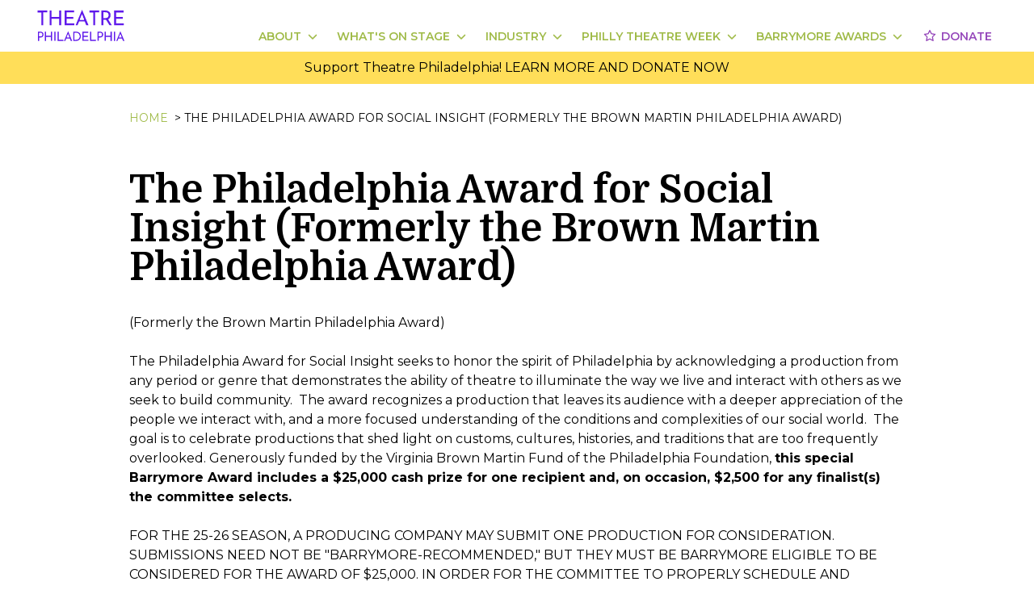

--- FILE ---
content_type: text/html
request_url: https://theatrephiladelphia.org/barrymore-awards/social-insight
body_size: 15698
content:
<!DOCTYPE html><html lang="en"><head><meta charSet="utf-8"/><meta content="width=device-width,initial-scale=1" name="viewport"/><title>The Philadelphia Award for Social Insight (Formerly the Brown Martin Philadelphia Award) | Theatre Philadelphia</title><meta content="(Formerly the Brown Martin Philadelphia Award)" name="description"/><meta content="The Philadelphia Award for Social Insight (Formerly the Brown Martin Philadelphia Award)" property="og:title"/><meta content="summary_large_image" name="twitter:card"/><meta content="(Formerly the Brown Martin Philadelphia Award)" name="twitter:description"/><meta content="The Philadelphia Award for Social Insight (Formerly the Brown Martin Philadelphia Award)" name="twitter:title"/><link rel="icon" href="/favicon.ico"/><link rel="stylesheet" href="/build/_assets/vendors-RALCFV6R.css"/><link rel="stylesheet" href="/build/_assets/fonts-JMLMQD5J.css"/><link rel="stylesheet" href="/build/_assets/tailwind-VL5D627R.css"/><link rel="stylesheet" href="/build/_assets/app-PCOSKRV4.css"/><link rel="stylesheet" href="/build/_assets/progress-tracker-GXXZF2KS.css"/></head><body class="bg-white"><div class="fixed top-0 md:bg-white w-full z-20 bg-white"><div class="relative flex mx-auto max-w-7xl"><nav class="text-primary mx-auto flex w-full px-2 md:px-10 mt-2 justify-between"><div><a class="block h-[45px] overflow-hidden" href="/"><svg class="w-[120px] mt-0.5" width="100%" viewBox="0 300 1600 900" enable-background="new 0 300 1600 900" xml:space="preserve"><path fill="#FFFFFF" opacity="1.000000" stroke="none" d="
M844.000000,1201.000000
  C562.666687,1201.000000 281.833435,1201.000000 1.000113,1201.000000
  C1.000075,801.000122 1.000075,401.000244 1.000038,1.000274
  C534.333130,1.000183 1067.666260,1.000183 1600.999512,1.000091
  C1600.999756,400.999725 1600.999756,800.999451 1600.999878,1200.999512
  C1348.833374,1201.000000 1096.666626,1201.000000 844.000000,1201.000000
M1275.903442,523.578064
  C1267.970703,510.900055 1260.037964,498.221985 1251.878540,485.181580
  C1254.200439,483.774414 1256.430664,482.665802 1258.383423,481.190247
  C1262.880127,477.792694 1267.804565,474.731628 1271.562134,470.625031
  C1288.776978,451.811188 1293.856812,429.149323 1291.169312,404.405701
  C1288.967651,384.134918 1279.622192,367.847046 1262.823975,356.073273
  C1248.357422,345.933716 1231.958618,341.100891 1214.570679,340.572662
  C1190.938843,339.854797 1167.276367,340.140442 1143.626831,340.023651
  C1142.864990,340.019897 1142.101562,340.321747 1141.478027,340.452057
  C1141.478027,421.322876 1141.478027,501.869843 1141.478027,582.497742
  C1152.361816,582.497742 1162.915771,582.497742 1174.022095,582.497742
  C1174.022095,552.605103 1174.022095,523.058289 1174.022095,493.164581
  C1187.043335,493.164581 1199.514771,493.358673 1211.974365,493.057800
  C1216.254150,492.954468 1218.713379,494.109680 1221.076782,497.892975
  C1237.915405,524.848022 1255.104370,551.583923 1272.040039,578.478821
  C1274.016113,581.616760 1276.021606,583.104797 1279.949341,582.960999
  C1289.432251,582.613892 1298.936401,582.863037 1308.431885,582.829468
  C1309.626953,582.825256 1310.821167,582.567078 1312.607910,582.356873
  C1300.231934,562.564575 1288.241821,543.389404 1275.903442,523.578064
M444.317566,369.499939
  C444.317566,394.569855 444.317566,419.639801 444.317566,444.643494
  C401.513641,444.643494 359.457581,444.643494 317.045776,444.643494
  C317.045776,409.696167 317.045776,375.100983 317.045776,340.318817
  C306.136169,340.318817 295.586639,340.318817 285.057800,340.318817
  C285.057800,421.213104 285.057800,501.785828 285.057800,582.594727
  C295.765656,582.594727 306.174103,582.594727 317.143372,582.594727
  C317.143372,547.128418 317.143372,511.908020 317.143372,476.470154
  C359.759644,476.470154 401.814484,476.470154 444.441345,476.470154
  C444.441345,512.007690 444.441345,547.242432 444.441345,582.480103
  C455.579803,582.480103 466.141785,582.480103 476.695374,582.480103
  C476.695374,501.538391 476.695374,420.963165 476.695374,340.302917
  C465.858398,340.302917 455.297852,340.302917 444.317749,340.302917
  C444.317749,349.901276 444.317749,359.200623 444.317566,369.499939
M1467.500000,582.847412
  C1481.952759,582.847412 1496.405518,582.847412 1511.123413,582.847412
  C1511.123413,572.117798 1511.123413,561.863037 1511.123413,551.110596
  C1467.945435,551.110596 1425.045410,551.110596 1382.034424,551.110596
  C1382.034424,525.922180 1382.034424,501.233582 1382.034424,475.938080
  C1419.294556,475.938080 1456.164307,475.938080 1492.969971,475.938080
  C1492.969971,465.379852 1492.969971,455.433167 1492.969971,444.973511
  C1455.845215,444.973511 1418.947021,444.973511 1381.910156,444.973511
  C1381.910156,420.210602 1381.910156,395.965729 1381.910156,371.156219
  C1423.563599,371.156219 1464.951660,371.156219 1506.534912,371.156219
  C1506.534912,360.527283 1506.534912,350.465332 1506.534912,340.376892
  C1453.881836,340.376892 1401.520874,340.376892 1349.316895,340.376892
  C1349.316895,421.324890 1349.316895,501.892731 1349.316895,582.847351
  C1388.588501,582.847351 1427.544312,582.847351 1467.500000,582.847412
M532.992310,420.500000
  C532.992310,474.446777 532.992310,528.393555 532.992310,582.586487
  C587.217773,582.586487 640.949890,582.586487 694.952759,582.586487
  C694.952759,572.103394 694.952759,561.879395 694.952759,551.094055
  C651.766541,551.094055 608.868347,551.094055 565.818237,551.094055
  C565.818237,525.938049 565.818237,501.344269 565.818237,476.164673
  C602.957397,476.164673 639.847412,476.164673 676.866455,476.164673
  C676.866455,465.513794 676.866455,455.451355 676.866455,444.887390
  C639.674500,444.887390 602.763855,444.887390 565.905151,444.887390
  C565.905151,420.131653 565.905151,395.881805 565.905151,371.040009
  C607.625549,371.040009 649.008118,371.040009 690.418884,371.040009
  C690.418884,360.376495 690.418884,350.311981 690.418884,340.296936
  C637.812988,340.296936 585.562927,340.296936 532.992310,340.296936
  C532.992310,366.896088 532.992310,393.198059 532.992310,420.500000
M739.268372,522.739075
  C730.988403,542.574951 722.708496,562.410828 714.178040,582.846863
  C724.260132,582.846863 733.253967,582.687378 742.236877,582.931091
  C745.496765,583.019531 746.907104,581.770935 748.004089,578.904358
  C751.211304,570.523254 754.677734,562.241150 758.058960,553.926880
  C762.797913,542.274231 767.551514,530.627502 772.288208,519.004272
  C802.751343,519.004272 832.740540,518.952881 862.727966,519.164124
  C864.149048,519.174072 866.227539,521.241272 866.863342,522.810852
  C874.415405,541.452881 881.707275,560.200134 889.224182,578.856689
  C889.852966,580.417175 891.587097,582.631104 892.855591,582.663513
  C904.423218,582.958435 916.001404,582.836731 928.267273,582.836731
  C892.649414,497.932831 857.326416,413.731720 822.003357,329.530609
  C821.396301,329.654938 820.789246,329.779297 820.182190,329.903625
  C793.335510,393.959442 766.488831,458.015228 739.268372,522.739075
M1005.323364,481.499939
  C1005.323364,515.104309 1005.323364,548.708740 1005.323364,582.559692
  C1016.437683,582.559692 1026.989990,582.559692 1038.024170,582.559692
  C1038.024170,512.062561 1038.024170,441.851929 1038.024170,371.112518
  C1059.884521,371.112518 1081.268921,371.112518 1102.768921,371.112518
  C1102.768921,360.513123 1102.768921,350.446655 1102.768921,340.271729
  C1049.119873,340.271729 995.742676,340.271729 942.270264,340.271729
  C942.270264,350.621887 942.270264,360.694366 942.270264,371.231873
  C963.280762,371.231873 984.024963,371.231873 1005.323608,371.231873
  C1005.323608,407.964722 1005.323608,444.232330 1005.323364,481.499939
M181.190277,494.500000
  C181.190277,453.561920 181.190277,412.623840 181.190277,371.116974
  C203.133942,371.116974 224.525864,371.116974 246.010818,371.116974
  C246.010818,360.488159 246.010818,350.433197 246.010818,340.361450
  C192.324768,340.361450 138.953491,340.361450 85.655579,340.361450
  C85.655579,350.777710 85.655579,360.828064 85.655579,371.296173
  C106.816353,371.296173 127.580940,371.296173 148.881500,371.296173
  C148.881500,441.937958 148.881500,512.152283 148.881500,582.584839
  C159.833069,582.584839 170.240448,582.584839 181.190369,582.584839
  C181.190369,553.386536 181.190369,524.443298 181.190277,494.500000
M773.619629,822.124573
  C789.850769,809.154785 798.876953,792.234741 800.496765,771.608215
  C803.741089,730.295410 780.534668,693.205872 734.988586,688.217468
  C716.367859,686.178101 697.402344,687.283691 678.593140,686.994141
  C678.179138,686.987732 677.758484,687.411133 677.398621,687.603271
  C677.398621,737.656372 677.398621,787.585754 677.398621,837.789490
  C678.756897,837.871765 679.882141,837.998596 681.007446,837.999207
  C696.505493,838.007019 712.004822,838.124207 727.501160,837.958008
  C744.317932,837.777710 759.553894,832.669739 773.619629,822.124573
M1311.671753,805.500061
  C1311.671753,766.065186 1311.671753,726.630310 1311.671753,687.143250
  C1304.546875,687.143250 1298.113403,687.143250 1291.007690,687.143250
  C1291.007690,708.934570 1291.007690,730.466492 1291.007690,751.916199
  C1264.386841,751.916199 1238.442871,751.916199 1211.890381,751.916199
  C1211.890381,730.136841 1211.890381,708.590515 1211.890381,687.253235
  C1204.861328,687.253235 1198.448364,687.253235 1192.220337,687.253235
  C1192.220337,737.688782 1192.220337,787.743652 1192.220337,837.646484
  C1199.026001,837.646484 1205.431763,837.646484 1212.274902,837.646484
  C1212.274902,815.535522 1212.274902,793.783997 1212.274902,772.218384
  C1238.800415,772.218384 1264.870972,772.218384 1291.452637,772.218384
  C1291.452637,794.339111 1291.452637,816.071960 1291.452637,837.702881
  C1298.400146,837.702881 1304.826050,837.702881 1311.671509,837.702881
  C1311.671509,827.101990 1311.671509,816.801086 1311.671753,805.500061
M307.471588,700.511963
  C307.471588,717.596680 307.471588,734.681396 307.471588,751.816528
  C280.705902,751.816528 254.651489,751.816528 228.094788,751.816528
  C228.094788,730.073303 228.094788,708.672729 228.094788,687.159302
  C221.186203,687.159302 214.785721,687.159302 208.263214,687.159302
  C208.263214,737.500732 208.263214,787.561340 208.263214,837.745728
  C214.943832,837.745728 221.355240,837.745728 228.271622,837.745728
  C228.271622,815.756470 228.271622,794.018921 228.271622,772.114746
  C254.851013,772.114746 280.922394,772.114746 307.509399,772.114746
  C307.509399,794.151428 307.509399,815.900757 307.509399,837.613037
  C314.584930,837.613037 321.136292,837.613037 327.657288,837.613037
  C327.657288,787.290466 327.657288,737.359131 327.657288,687.235535
  C320.891785,687.235535 314.367188,687.235535 307.472015,687.235535
  C307.472015,691.561951 307.472015,695.539734 307.471588,700.511963
M919.371338,686.876953
  C888.576721,686.876953 857.782043,686.876953 826.705505,686.876953
  C826.705505,737.363892 826.705505,787.434082 826.705505,837.652039
  C860.434753,837.652039 893.959656,837.652039 927.442627,837.652039
  C927.442627,831.061768 927.442627,824.831970 927.442627,818.153442
  C900.500732,818.153442 873.923218,818.153442 847.242065,818.153442
  C847.242065,802.483582 847.242065,787.279846 847.242065,771.695801
  C870.369690,771.695801 893.132141,771.695801 916.145691,771.695801
  C916.145691,765.064758 916.145691,758.818970 916.145691,752.021362
  C892.952209,752.021362 870.065125,752.021362 847.137634,752.021362
  C847.137634,736.544861 847.137634,721.623108 847.137634,706.090210
  C873.098694,706.090210 898.804626,706.090210 924.561890,706.090210
  C924.561890,699.401123 924.561890,693.328552 924.561890,687.087524
  C922.952454,687.007263 921.645325,686.942139 919.371338,686.876953
M1509.467285,838.004395
  C1512.846558,838.004395 1516.225952,838.004395 1520.130493,838.004395
  C1497.888794,785.017151 1475.974609,732.810059 1454.060303,680.603027
  C1453.626709,680.584473 1453.192993,680.565918 1452.759399,680.547363
  C1430.804443,732.854004 1408.849609,785.160583 1386.669189,838.004395
  C1392.491821,838.004395 1397.635010,837.789062 1402.748901,838.082397
  C1405.999634,838.268799 1407.302490,837.007996 1408.428223,834.074951
  C1412.598145,823.211670 1417.169067,812.503052 1421.442383,801.678284
  C1422.423340,799.193115 1423.640381,798.089111 1426.507080,798.113464
  C1443.500488,798.257935 1460.496094,798.230042 1477.490234,798.135376
  C1480.018799,798.121277 1481.316528,798.848450 1482.238403,801.331909
  C1485.420166,809.902527 1488.889404,818.366272 1492.239990,826.874390
  C1496.622681,838.002930 1496.618896,838.004395 1509.467285,838.004395
M646.668884,811.797607
  C628.289368,768.064575 609.909790,724.331482 591.530273,680.598389
  C591.080750,680.633240 590.631165,680.668030 590.181580,680.702820
  C568.264832,732.941650 546.348083,785.180420 524.185791,838.004333
  C530.167908,838.004333 535.010010,837.763123 539.814148,838.086426
  C543.198181,838.314209 544.792114,837.192200 546.011047,834.001099
  C550.164307,823.128418 554.749207,812.421326 558.977295,801.576111
  C559.985596,798.989685 561.316589,798.097961 564.101562,798.119568
  C580.933350,798.250183 597.767334,798.267151 614.598572,798.108948
  C617.648621,798.080261 618.964355,799.201660 619.994385,801.903564
  C624.200378,812.935852 628.560547,823.910767 633.023926,834.841492
  C633.539124,836.103333 635.018982,837.816711 636.109924,837.860352
  C643.014832,838.136047 649.936157,838.000244 657.572876,838.000244
  C653.824707,829.013977 650.383362,820.763245 646.668884,811.797607
M156.665726,690.737610
  C149.996078,689.483459 143.357513,687.395813 136.650421,687.145691
  C121.910591,686.595886 107.136108,686.975159 92.248459,686.975159
  C92.248459,737.497620 92.248459,787.541504 92.248459,837.760132
  C98.907196,837.760132 105.314827,837.760132 112.251221,837.760132
  C112.251221,819.306458 112.251221,801.086670 112.251221,782.291077
  C114.558266,782.291077 116.342880,782.307556 118.127113,782.288330
  C126.119911,782.202026 134.130539,782.415283 142.101929,781.953918
  C164.787399,780.640808 180.403839,765.787903 184.424530,742.073669
  C188.362549,718.846924 178.272995,699.766113 156.665726,690.737610
M1075.999023,709.500000
  C1075.999023,752.254517 1075.999023,795.009094 1075.999023,837.677429
  C1083.095703,837.677429 1089.513916,837.677429 1096.460938,837.677429
  C1096.460938,819.128052 1096.460938,800.897217 1096.460938,782.020752
  C1106.636353,782.020752 1116.295532,782.407776 1125.913208,781.939575
  C1145.439819,780.988892 1160.849487,769.202393 1166.368408,750.954285
  C1174.440063,724.266113 1166.300537,690.476318 1124.014282,687.277100
  C1108.438843,686.098694 1092.703613,687.029053 1077.041260,687.024902
  C1076.784912,687.024841 1076.528564,687.372986 1075.999023,687.756653
  C1075.999023,694.543640 1075.999023,701.521851 1075.999023,709.500000
M954.421387,751.499939
  C954.421387,780.247192 954.421387,808.994385 954.421387,837.747437
  C987.191223,837.747437 1019.271912,837.747437 1051.566895,837.747437
  C1051.566895,831.256592 1051.566895,825.025635 1051.566895,818.176941
  C1025.944092,818.176941 1000.583862,818.176941 974.796509,818.176941
  C974.796509,774.169373 974.796509,730.777954 974.796509,687.248169
  C967.830933,687.248169 961.307129,687.248169 954.421814,687.248169
  C954.421814,708.578308 954.421814,729.539062 954.421387,751.499939
M514.057800,818.380920
  C488.824432,818.380920 463.591064,818.380920 437.801758,818.380920
  C437.801758,774.065430 437.801758,730.549194 437.801758,687.273560
  C430.826141,687.273560 424.416901,687.273560 418.201172,687.273560
  C418.201172,737.694397 418.201172,787.721863 418.201172,837.685791
  C450.619080,837.685791 482.668274,837.685791 514.765991,837.685791
  C514.765991,831.240112 514.765991,825.110168 514.057800,818.380920
M1346.423706,726.499939
  C1346.423706,763.577454 1346.423706,800.654968 1346.423706,837.751953
  C1353.523926,837.751953 1359.957520,837.751953 1366.621826,837.751953
  C1366.621826,787.467834 1366.621826,737.436584 1366.621826,687.241882
  C1359.842529,687.241882 1353.318726,687.241882 1346.423950,687.241882
  C1346.423950,700.234680 1346.423950,712.867310 1346.423706,726.499939
M362.837036,816.499939
  C362.837036,823.584229 362.837036,830.668518 362.837036,837.664795
  C369.966339,837.664795 376.370544,837.664795 382.673004,837.664795
  C382.673004,787.263672 382.673004,737.198242 382.673004,687.235046
  C375.921967,687.235046 369.513763,687.235046 362.836945,687.235046
  C362.836945,730.223450 362.836945,772.861694 362.837036,816.499939
z"></path><path fill="#5F19EB" opacity="1.000000" stroke="none" d="
M1276.077637,523.896179
  C1288.241821,543.389404 1300.231934,562.564575 1312.607910,582.356873
  C1310.821167,582.567078 1309.626953,582.825256 1308.431885,582.829468
  C1298.936401,582.863037 1289.432251,582.613892 1279.949341,582.960999
  C1276.021606,583.104797 1274.016113,581.616760 1272.040039,578.478821
  C1255.104370,551.583923 1237.915405,524.848022 1221.076782,497.892975
  C1218.713379,494.109680 1216.254150,492.954468 1211.974365,493.057800
  C1199.514771,493.358673 1187.043335,493.164581 1174.022095,493.164581
  C1174.022095,523.058289 1174.022095,552.605103 1174.022095,582.497742
  C1162.915771,582.497742 1152.361816,582.497742 1141.478027,582.497742
  C1141.478027,501.869843 1141.478027,421.322876 1141.478027,340.452057
  C1142.101562,340.321747 1142.864990,340.019897 1143.626831,340.023651
  C1167.276367,340.140442 1190.938843,339.854797 1214.570679,340.572662
  C1231.958618,341.100891 1248.357422,345.933716 1262.823975,356.073273
  C1279.622192,367.847046 1288.967651,384.134918 1291.169312,404.405701
  C1293.856812,429.149323 1288.776978,451.811188 1271.562134,470.625031
  C1267.804565,474.731628 1262.880127,477.792694 1258.383423,481.190247
  C1256.430664,482.665802 1254.200439,483.774414 1251.878540,485.181580
  C1260.037964,498.221985 1267.970703,510.900055 1276.077637,523.896179
M1243.199951,451.733948
  C1257.337524,438.722565 1262.108643,417.282776 1254.992432,398.960541
  C1249.728516,385.407562 1240.106812,375.517914 1225.997437,373.420715
  C1209.029297,370.898560 1191.636108,371.235382 1174.125732,370.318604
  C1174.125732,401.571838 1174.125732,431.459717 1174.125732,461.340088
  C1188.677734,461.340088 1202.957275,461.629150 1217.218140,461.237122
  C1226.514893,460.981567 1235.224976,458.187592 1243.199951,451.733948
z"></path><path fill="#5F18EB" opacity="1.000000" stroke="none" d="
M444.317657,368.999939
  C444.317749,359.200623 444.317749,349.901276 444.317749,340.302917
  C455.297852,340.302917 465.858398,340.302917 476.695374,340.302917
  C476.695374,420.963165 476.695374,501.538391 476.695374,582.480103
  C466.141785,582.480103 455.579803,582.480103 444.441345,582.480103
  C444.441345,547.242432 444.441345,512.007690 444.441345,476.470154
  C401.814484,476.470154 359.759644,476.470154 317.143372,476.470154
  C317.143372,511.908020 317.143372,547.128418 317.143372,582.594727
  C306.174103,582.594727 295.765656,582.594727 285.057800,582.594727
  C285.057800,501.785828 285.057800,421.213104 285.057800,340.318817
  C295.586639,340.318817 306.136169,340.318817 317.045776,340.318817
  C317.045776,375.100983 317.045776,409.696167 317.045776,444.643494
  C359.457581,444.643494 401.513641,444.643494 444.317566,444.643494
  C444.317566,419.639801 444.317566,394.569855 444.317657,368.999939
z"></path><path fill="#5F19EB" opacity="1.000000" stroke="none" d="
M1467.000000,582.847412
  C1427.544312,582.847351 1388.588501,582.847351 1349.316895,582.847351
  C1349.316895,501.892731 1349.316895,421.324890 1349.316895,340.376892
  C1401.520874,340.376892 1453.881836,340.376892 1506.534912,340.376892
  C1506.534912,350.465332 1506.534912,360.527283 1506.534912,371.156219
  C1464.951660,371.156219 1423.563599,371.156219 1381.910156,371.156219
  C1381.910156,395.965729 1381.910156,420.210602 1381.910156,444.973511
  C1418.947021,444.973511 1455.845215,444.973511 1492.969971,444.973511
  C1492.969971,455.433167 1492.969971,465.379852 1492.969971,475.938080
  C1456.164307,475.938080 1419.294556,475.938080 1382.034424,475.938080
  C1382.034424,501.233582 1382.034424,525.922180 1382.034424,551.110596
  C1425.045410,551.110596 1467.945435,551.110596 1511.123413,551.110596
  C1511.123413,561.863037 1511.123413,572.117798 1511.123413,582.847412
  C1496.405518,582.847412 1481.952759,582.847412 1467.000000,582.847412
z"></path><path fill="#5F18EB" opacity="1.000000" stroke="none" d="
M532.992310,420.000000
  C532.992310,393.198059 532.992310,366.896088 532.992310,340.296936
  C585.562927,340.296936 637.812988,340.296936 690.418884,340.296936
  C690.418884,350.311981 690.418884,360.376495 690.418884,371.040009
  C649.008118,371.040009 607.625549,371.040009 565.905151,371.040009
  C565.905151,395.881805 565.905151,420.131653 565.905151,444.887390
  C602.763855,444.887390 639.674500,444.887390 676.866455,444.887390
  C676.866455,455.451355 676.866455,465.513794 676.866455,476.164673
  C639.847412,476.164673 602.957397,476.164673 565.818237,476.164673
  C565.818237,501.344269 565.818237,525.938049 565.818237,551.094055
  C608.868347,551.094055 651.766541,551.094055 694.952759,551.094055
  C694.952759,561.879395 694.952759,572.103394 694.952759,582.586487
  C640.949890,582.586487 587.217773,582.586487 532.992310,582.586487
  C532.992310,528.393555 532.992310,474.446777 532.992310,420.000000
z"></path><path fill="#5F19EB" opacity="1.000000" stroke="none" d="
M739.455261,522.405029
  C766.488831,458.015228 793.335510,393.959442 820.182190,329.903625
  C820.789246,329.779297 821.396301,329.654938 822.003357,329.530609
  C857.326416,413.731720 892.649414,497.932831 928.267273,582.836731
  C916.001404,582.836731 904.423218,582.958435 892.855591,582.663513
  C891.587097,582.631104 889.852966,580.417175 889.224182,578.856689
  C881.707275,560.200134 874.415405,541.452881 866.863342,522.810852
  C866.227539,521.241272 864.149048,519.174072 862.727966,519.164124
  C832.740540,518.952881 802.751343,519.004272 772.288208,519.004272
  C767.551514,530.627502 762.797913,542.274231 758.058960,553.926880
  C754.677734,562.241150 751.211304,570.523254 748.004089,578.904358
  C746.907104,581.770935 745.496765,583.019531 742.236877,582.931091
  C733.253967,582.687378 724.260132,582.846863 714.178040,582.846863
  C722.708496,562.410828 730.988403,542.574951 739.455261,522.405029
M805.309875,437.797546
  C798.258789,455.313110 791.207764,472.828674 784.064758,490.572693
  C807.643188,490.572693 830.665588,490.572693 854.331116,490.572693
  C842.867432,461.138611 831.580750,432.158905 819.839722,402.012665
  C814.792969,414.514862 810.231079,425.815979 805.309875,437.797546
z"></path><path fill="#5F19EB" opacity="1.000000" stroke="none" d="
M1005.323486,480.999939
  C1005.323608,444.232330 1005.323608,407.964722 1005.323608,371.231873
  C984.024963,371.231873 963.280762,371.231873 942.270264,371.231873
  C942.270264,360.694366 942.270264,350.621887 942.270264,340.271729
  C995.742676,340.271729 1049.119873,340.271729 1102.768921,340.271729
  C1102.768921,350.446655 1102.768921,360.513123 1102.768921,371.112518
  C1081.268921,371.112518 1059.884521,371.112518 1038.024170,371.112518
  C1038.024170,441.851929 1038.024170,512.062561 1038.024170,582.559692
  C1026.989990,582.559692 1016.437683,582.559692 1005.323364,582.559692
  C1005.323364,548.708740 1005.323364,515.104309 1005.323486,480.999939
z"></path><path fill="#5E17EB" opacity="1.000000" stroke="none" d="
M181.190323,495.000000
  C181.190369,524.443298 181.190369,553.386536 181.190369,582.584839
  C170.240448,582.584839 159.833069,582.584839 148.881500,582.584839
  C148.881500,512.152283 148.881500,441.937958 148.881500,371.296173
  C127.580940,371.296173 106.816353,371.296173 85.655579,371.296173
  C85.655579,360.828064 85.655579,350.777710 85.655579,340.361450
  C138.953491,340.361450 192.324768,340.361450 246.010818,340.361450
  C246.010818,350.433197 246.010818,360.488159 246.010818,371.116974
  C224.525864,371.116974 203.133942,371.116974 181.190277,371.116974
  C181.190277,412.623840 181.190277,453.561920 181.190323,495.000000
z"></path><path fill="#611BEB" opacity="1.000000" stroke="none" d="
M773.339722,822.345032
  C759.553894,832.669739 744.317932,837.777710 727.501160,837.958008
  C712.004822,838.124207 696.505493,838.007019 681.007446,837.999207
  C679.882141,837.998596 678.756897,837.871765 677.398621,837.789490
  C677.398621,787.585754 677.398621,737.656372 677.398621,687.603271
  C677.758484,687.411133 678.179138,686.987732 678.593140,686.994141
  C697.402344,687.283691 716.367859,686.178101 734.988586,688.217468
  C780.534668,693.205872 803.741089,730.295410 800.496765,771.608215
  C798.876953,792.234741 789.850769,809.154785 773.339722,822.345032
M721.329468,706.187683
  C713.558838,706.187683 705.788147,706.187683 698.011597,706.187683
  C698.011597,743.861389 698.011597,780.871582 698.011597,817.834595
  C709.351624,817.834595 720.345459,818.401550 731.252441,817.671326
  C741.662292,816.974304 751.325256,813.217712 759.781494,806.835999
  C780.148010,791.465820 786.452393,758.424194 773.267151,734.372009
  C762.289551,714.346924 744.244629,706.600830 721.329468,706.187683
z"></path><path fill="#611BEB" opacity="1.000000" stroke="none" d="
M1311.671631,806.000122
  C1311.671509,816.801086 1311.671509,827.101990 1311.671509,837.702881
  C1304.826050,837.702881 1298.400146,837.702881 1291.452637,837.702881
  C1291.452637,816.071960 1291.452637,794.339111 1291.452637,772.218384
  C1264.870972,772.218384 1238.800415,772.218384 1212.274902,772.218384
  C1212.274902,793.783997 1212.274902,815.535522 1212.274902,837.646484
  C1205.431763,837.646484 1199.026001,837.646484 1192.220337,837.646484
  C1192.220337,787.743652 1192.220337,737.688782 1192.220337,687.253235
  C1198.448364,687.253235 1204.861328,687.253235 1211.890381,687.253235
  C1211.890381,708.590515 1211.890381,730.136841 1211.890381,751.916199
  C1238.442871,751.916199 1264.386841,751.916199 1291.007690,751.916199
  C1291.007690,730.466492 1291.007690,708.934570 1291.007690,687.143250
  C1298.113403,687.143250 1304.546875,687.143250 1311.671753,687.143250
  C1311.671753,726.630310 1311.671753,766.065186 1311.671631,806.000122
z"></path><path fill="#5F19EB" opacity="1.000000" stroke="none" d="
M307.471802,700.014771
  C307.472015,695.539734 307.472015,691.561951 307.472015,687.235535
  C314.367188,687.235535 320.891785,687.235535 327.657288,687.235535
  C327.657288,737.359131 327.657288,787.290466 327.657288,837.613037
  C321.136292,837.613037 314.584930,837.613037 307.509399,837.613037
  C307.509399,815.900757 307.509399,794.151428 307.509399,772.114746
  C280.922394,772.114746 254.851013,772.114746 228.271622,772.114746
  C228.271622,794.018921 228.271622,815.756470 228.271622,837.745728
  C221.355240,837.745728 214.943832,837.745728 208.263214,837.745728
  C208.263214,787.561340 208.263214,737.500732 208.263214,687.159302
  C214.785721,687.159302 221.186203,687.159302 228.094788,687.159302
  C228.094788,708.672729 228.094788,730.073303 228.094788,751.816528
  C254.651489,751.816528 280.705902,751.816528 307.471588,751.816528
  C307.471588,734.681396 307.471588,717.596680 307.471802,700.014771
z"></path><path fill="#601AEB" opacity="1.000000" stroke="none" d="
M919.854736,686.876953
  C921.645325,686.942139 922.952454,687.007263 924.561890,687.087524
  C924.561890,693.328552 924.561890,699.401123 924.561890,706.090210
  C898.804626,706.090210 873.098694,706.090210 847.137634,706.090210
  C847.137634,721.623108 847.137634,736.544861 847.137634,752.021362
  C870.065125,752.021362 892.952209,752.021362 916.145691,752.021362
  C916.145691,758.818970 916.145691,765.064758 916.145691,771.695801
  C893.132141,771.695801 870.369690,771.695801 847.242065,771.695801
  C847.242065,787.279846 847.242065,802.483582 847.242065,818.153442
  C873.923218,818.153442 900.500732,818.153442 927.442627,818.153442
  C927.442627,824.831970 927.442627,831.061768 927.442627,837.652039
  C893.959656,837.652039 860.434753,837.652039 826.705505,837.652039
  C826.705505,787.434082 826.705505,737.363892 826.705505,686.876953
  C857.782043,686.876953 888.576721,686.876953 919.854736,686.876953
z"></path><path fill="#6019EB" opacity="1.000000" stroke="none" d="
M1508.977051,838.004395
  C1496.618896,838.004395 1496.622681,838.002930 1492.239990,826.874390
  C1488.889404,818.366272 1485.420166,809.902527 1482.238403,801.331909
  C1481.316528,798.848450 1480.018799,798.121277 1477.490234,798.135376
  C1460.496094,798.230042 1443.500488,798.257935 1426.507080,798.113464
  C1423.640381,798.089111 1422.423340,799.193115 1421.442383,801.678284
  C1417.169067,812.503052 1412.598145,823.211670 1408.428223,834.074951
  C1407.302490,837.007996 1405.999634,838.268799 1402.748901,838.082397
  C1397.635010,837.789062 1392.491821,838.004395 1386.669189,838.004395
  C1408.849609,785.160583 1430.804443,732.854004 1452.759399,680.547363
  C1453.192993,680.565918 1453.626709,680.584473 1454.060303,680.603027
  C1475.974609,732.810059 1497.888794,785.017151 1520.130493,838.004395
  C1516.225952,838.004395 1512.846558,838.004395 1508.977051,838.004395
M1470.062622,770.389771
  C1464.331299,755.695190 1458.600098,741.000610 1452.551636,725.492859
  C1444.971436,744.231445 1437.723022,762.150085 1430.269165,780.576416
  C1445.262817,780.576416 1459.338135,780.576416 1473.934082,780.576416
  C1472.663452,777.245605 1471.494385,774.181091 1470.062622,770.389771
z"></path><path fill="#6019EB" opacity="1.000000" stroke="none" d="
M646.805420,812.155090
  C650.383362,820.763245 653.824707,829.013977 657.572876,838.000244
  C649.936157,838.000244 643.014832,838.136047 636.109924,837.860352
  C635.018982,837.816711 633.539124,836.103333 633.023926,834.841492
  C628.560547,823.910767 624.200378,812.935852 619.994385,801.903564
  C618.964355,799.201660 617.648621,798.080261 614.598572,798.108948
  C597.767334,798.267151 580.933350,798.250183 564.101562,798.119568
  C561.316589,798.097961 559.985596,798.989685 558.977295,801.576111
  C554.749207,812.421326 550.164307,823.128418 546.011047,834.001099
  C544.792114,837.192200 543.198181,838.314209 539.814148,838.086426
  C535.010010,837.763123 530.167908,838.004333 524.185791,838.004333
  C546.348083,785.180420 568.264832,732.941650 590.181580,680.702820
  C590.631165,680.668030 591.080750,680.633240 591.530273,680.598389
  C609.909790,724.331482 628.289368,768.064575 646.805420,812.155090
M579.067566,752.536560
  C575.350342,761.802979 571.633057,771.069397 567.856873,780.482849
  C582.715027,780.482849 596.752563,780.482849 611.507935,780.482849
  C604.384583,762.248047 597.465881,744.536926 590.381348,726.401367
  C589.539795,727.375366 589.249146,727.583435 589.134155,727.863586
  C585.859497,735.843750 582.602539,743.831177 579.067566,752.536560
z"></path><path fill="#5F18EB" opacity="1.000000" stroke="none" d="
M157.035553,690.857117
  C178.272995,699.766113 188.362549,718.846924 184.424530,742.073669
  C180.403839,765.787903 164.787399,780.640808 142.101929,781.953918
  C134.130539,782.415283 126.119911,782.202026 118.127113,782.288330
  C116.342880,782.307556 114.558266,782.291077 112.251221,782.291077
  C112.251221,801.086670 112.251221,819.306458 112.251221,837.760132
  C105.314827,837.760132 98.907196,837.760132 92.248459,837.760132
  C92.248459,787.541504 92.248459,737.497620 92.248459,686.975159
  C107.136108,686.975159 121.910591,686.595886 136.650421,687.145691
  C143.357513,687.395813 149.996078,689.483459 157.035553,690.857117
M129.461197,762.814453
  C133.930634,762.528015 138.466904,762.631836 142.856628,761.879944
  C154.728287,759.846436 163.615509,749.493225 164.875885,736.746216
  C166.062836,724.741821 159.525497,712.614563 149.220551,708.688232
  C137.209503,704.111816 124.727898,706.939148 112.612015,706.068298
  C112.612015,725.541809 112.612015,744.061279 112.612015,762.814392
  C118.182587,762.814392 123.328026,762.814392 129.461197,762.814453
z"></path><path fill="#5F18EB" opacity="1.000000" stroke="none" d="
M1075.999023,709.000000
  C1075.999023,701.521851 1075.999023,694.543640 1075.999023,687.756653
  C1076.528564,687.372986 1076.784912,687.024841 1077.041260,687.024902
  C1092.703613,687.029053 1108.438843,686.098694 1124.014282,687.277100
  C1166.300537,690.476318 1174.440063,724.266113 1166.368408,750.954285
  C1160.849487,769.202393 1145.439819,780.988892 1125.913208,781.939575
  C1116.295532,782.407776 1106.636353,782.020752 1096.460938,782.020752
  C1096.460938,800.897217 1096.460938,819.128052 1096.460938,837.677429
  C1089.513916,837.677429 1083.095703,837.677429 1075.999023,837.677429
  C1075.999023,795.009094 1075.999023,752.254517 1075.999023,709.000000
M1096.185425,748.493286
  C1096.185425,753.098816 1096.185425,757.704285 1096.185425,762.794800
  C1104.354614,762.794800 1111.958740,762.873779 1119.559570,762.751709
  C1122.201660,762.709229 1124.877686,762.367676 1127.466431,761.822510
  C1139.936279,759.196655 1148.882812,747.611755 1148.972656,734.142944
  C1149.060181,721.026428 1140.842773,709.130493 1128.858521,707.406677
  C1118.289185,705.886414 1107.451416,706.232178 1096.185547,705.729614
  C1096.185547,720.322388 1096.185547,733.908752 1096.185425,748.493286
z"></path><path fill="#601AEB" opacity="1.000000" stroke="none" d="
M954.421631,750.999878
  C954.421814,729.539062 954.421814,708.578308 954.421814,687.248169
  C961.307129,687.248169 967.830933,687.248169 974.796509,687.248169
  C974.796509,730.777954 974.796509,774.169373 974.796509,818.176941
  C1000.583862,818.176941 1025.944092,818.176941 1051.566895,818.176941
  C1051.566895,825.025635 1051.566895,831.256592 1051.566895,837.747437
  C1019.271912,837.747437 987.191223,837.747437 954.421387,837.747437
  C954.421387,808.994385 954.421387,780.247192 954.421631,750.999878
z"></path><path fill="#5F18EB" opacity="1.000000" stroke="none" d="
M514.411865,818.680603
  C514.765991,825.110168 514.765991,831.240112 514.765991,837.685791
  C482.668274,837.685791 450.619080,837.685791 418.201172,837.685791
  C418.201172,787.721863 418.201172,737.694397 418.201172,687.273560
  C424.416901,687.273560 430.826141,687.273560 437.801758,687.273560
  C437.801758,730.549194 437.801758,774.065430 437.801758,818.380920
  C463.591064,818.380920 488.824432,818.380920 514.411865,818.680603
z"></path><path fill="#601AEB" opacity="1.000000" stroke="none" d="
M1346.423828,725.999878
  C1346.423950,712.867310 1346.423950,700.234680 1346.423950,687.241882
  C1353.318726,687.241882 1359.842529,687.241882 1366.621826,687.241882
  C1366.621826,737.436584 1366.621826,787.467834 1366.621826,837.751953
  C1359.957520,837.751953 1353.523926,837.751953 1346.423706,837.751953
  C1346.423706,800.654968 1346.423706,763.577454 1346.423828,725.999878
z"></path><path fill="#5E17EB" opacity="1.000000" stroke="none" d="
M362.836975,816.000000
  C362.836945,772.861694 362.836945,730.223450 362.836945,687.235046
  C369.513763,687.235046 375.921967,687.235046 382.673004,687.235046
  C382.673004,737.198242 382.673004,787.263672 382.673004,837.664795
  C376.370544,837.664795 369.966339,837.664795 362.837036,837.664795
  C362.837036,830.668518 362.837036,823.584229 362.836975,816.000000
z"></path><path fill="#FEFEFF" opacity="1.000000" stroke="none" d="
M1242.910400,451.949402
  C1235.224976,458.187592 1226.514893,460.981567 1217.218140,461.237122
  C1202.957275,461.629150 1188.677734,461.340088 1174.125732,461.340088
  C1174.125732,431.459717 1174.125732,401.571838 1174.125732,370.318604
  C1191.636108,371.235382 1209.029297,370.898560 1225.997437,373.420715
  C1240.106812,375.517914 1249.728516,385.407562 1254.992432,398.960541
  C1262.108643,417.282776 1257.337524,438.722565 1242.910400,451.949402
z"></path><path fill="#FDFCFF" opacity="1.000000" stroke="none" d="
M805.489502,437.457336
  C810.231079,425.815979 814.792969,414.514862 819.839722,402.012665
  C831.580750,432.158905 842.867432,461.138611 854.331116,490.572693
  C830.665588,490.572693 807.643188,490.572693 784.064758,490.572693
  C791.207764,472.828674 798.258789,455.313110 805.489502,437.457336
z"></path><path fill="#FEFEFF" opacity="1.000000" stroke="none" d="
M721.806030,706.188354
  C744.244629,706.600830 762.289551,714.346924 773.267151,734.372009
  C786.452393,758.424194 780.148010,791.465820 759.781494,806.835999
  C751.325256,813.217712 741.662292,816.974304 731.252441,817.671326
  C720.345459,818.401550 709.351624,817.834595 698.011597,817.834595
  C698.011597,780.871582 698.011597,743.861389 698.011597,706.187683
  C705.788147,706.187683 713.558838,706.187683 721.806030,706.188354
z"></path><path fill="#FBFAFF" opacity="1.000000" stroke="none" d="
M1470.193970,770.753174
  C1471.494385,774.181091 1472.663452,777.245605 1473.934082,780.576416
  C1459.338135,780.576416 1445.262817,780.576416 1430.269165,780.576416
  C1437.723022,762.150085 1444.971436,744.231445 1452.551636,725.492859
  C1458.600098,741.000610 1464.331299,755.695190 1470.193970,770.753174
z"></path><path fill="#FBFAFF" opacity="1.000000" stroke="none" d="
M579.205139,752.177002
  C582.602539,743.831177 585.859497,735.843750 589.134155,727.863586
  C589.249146,727.583435 589.539795,727.375366 590.381348,726.401367
  C597.465881,744.536926 604.384583,762.248047 611.507935,780.482849
  C596.752563,780.482849 582.715027,780.482849 567.856873,780.482849
  C571.633057,771.069397 575.350342,761.802979 579.205139,752.177002
z"></path><path fill="#FCFBFF" opacity="1.000000" stroke="none" d="
M128.967331,762.814453
  C123.328026,762.814392 118.182587,762.814392 112.612015,762.814392
  C112.612015,744.061279 112.612015,725.541809 112.612015,706.068298
  C124.727898,706.939148 137.209503,704.111816 149.220551,708.688232
  C159.525497,712.614563 166.062836,724.741821 164.875885,736.746216
  C163.615509,749.493225 154.728287,759.846436 142.856628,761.879944
  C138.466904,762.631836 133.930634,762.528015 128.967331,762.814453
z"></path><path fill="#FCFBFF" opacity="1.000000" stroke="none" d="
M1096.185547,747.994263
  C1096.185547,733.908752 1096.185547,720.322388 1096.185547,705.729614
  C1107.451416,706.232178 1118.289185,705.886414 1128.858521,707.406677
  C1140.842773,709.130493 1149.060181,721.026428 1148.972656,734.142944
  C1148.882812,747.611755 1139.936279,759.196655 1127.466431,761.822510
  C1124.877686,762.367676 1122.201660,762.709229 1119.559570,762.751709
  C1111.958740,762.873779 1104.354614,762.794800 1096.185425,762.794800
  C1096.185425,757.704285 1096.185425,753.098816 1096.185547,747.994263
z"></path></svg></a></div><ul class="hidden mt-4 pt-0.5 lg:flex"><li class="px-0 py-0 relative"><div class="group"><button class="px-3 menu-button-py uppercase text-sm font-semibold group-hover:text-white group-hover:bg-green-500 text-green-500" id="headlessui-menu-button-undefined" type="button" aria-haspopup="true" aria-expanded="false"> <!-- -->About<!-- --> <svg aria-hidden="true" focusable="false" data-prefix="fas" data-icon="chevron-down" class="svg-inline--fa fa-chevron-down fa-sm ml-1 w-3 h-3 group-hover:text-white text-green-500" role="img" xmlns="http://www.w3.org/2000/svg" viewBox="0 0 448 512"><path fill="currentColor" d="M224 416c-8.188 0-16.38-3.125-22.62-9.375l-192-192c-12.5-12.5-12.5-32.75 0-45.25s32.75-12.5 45.25 0L224 338.8l169.4-169.4c12.5-12.5 32.75-12.5 45.25 0s12.5 32.75 0 45.25l-192 192C240.4 412.9 232.2 416 224 416z"></path></svg></button></div></li><li class="px-0 py-0 relative"><div class="group"><button class="px-3 menu-button-py uppercase text-sm font-semibold group-hover:text-white group-hover:bg-green-500 text-green-500" id="headlessui-menu-button-undefined" type="button" aria-haspopup="true" aria-expanded="false"> <!-- -->What&#x27;s On Stage<!-- --> <svg aria-hidden="true" focusable="false" data-prefix="fas" data-icon="chevron-down" class="svg-inline--fa fa-chevron-down fa-sm ml-1 w-3 h-3 group-hover:text-white text-green-500" role="img" xmlns="http://www.w3.org/2000/svg" viewBox="0 0 448 512"><path fill="currentColor" d="M224 416c-8.188 0-16.38-3.125-22.62-9.375l-192-192c-12.5-12.5-12.5-32.75 0-45.25s32.75-12.5 45.25 0L224 338.8l169.4-169.4c12.5-12.5 32.75-12.5 45.25 0s12.5 32.75 0 45.25l-192 192C240.4 412.9 232.2 416 224 416z"></path></svg></button></div></li><li class="px-0 py-0 relative"><div class="group"><button class="px-3 menu-button-py uppercase text-sm font-semibold group-hover:text-white group-hover:bg-green-500 text-green-500" id="headlessui-menu-button-undefined" type="button" aria-haspopup="true" aria-expanded="false"> <!-- -->Industry<!-- --> <svg aria-hidden="true" focusable="false" data-prefix="fas" data-icon="chevron-down" class="svg-inline--fa fa-chevron-down fa-sm ml-1 w-3 h-3 group-hover:text-white text-green-500" role="img" xmlns="http://www.w3.org/2000/svg" viewBox="0 0 448 512"><path fill="currentColor" d="M224 416c-8.188 0-16.38-3.125-22.62-9.375l-192-192c-12.5-12.5-12.5-32.75 0-45.25s32.75-12.5 45.25 0L224 338.8l169.4-169.4c12.5-12.5 32.75-12.5 45.25 0s12.5 32.75 0 45.25l-192 192C240.4 412.9 232.2 416 224 416z"></path></svg></button></div></li><li class="px-0 py-0 relative"><div class="group"><button class="px-3 menu-button-py uppercase text-sm font-semibold group-hover:text-white group-hover:bg-green-500 text-green-500" id="headlessui-menu-button-undefined" type="button" aria-haspopup="true" aria-expanded="false"> <!-- -->Philly Theatre Week<!-- --> <svg aria-hidden="true" focusable="false" data-prefix="fas" data-icon="chevron-down" class="svg-inline--fa fa-chevron-down fa-sm ml-1 w-3 h-3 group-hover:text-white text-green-500" role="img" xmlns="http://www.w3.org/2000/svg" viewBox="0 0 448 512"><path fill="currentColor" d="M224 416c-8.188 0-16.38-3.125-22.62-9.375l-192-192c-12.5-12.5-12.5-32.75 0-45.25s32.75-12.5 45.25 0L224 338.8l169.4-169.4c12.5-12.5 32.75-12.5 45.25 0s12.5 32.75 0 45.25l-192 192C240.4 412.9 232.2 416 224 416z"></path></svg></button></div></li><li class="px-0 py-0 relative"><div class="group"><button class="px-3 menu-button-py uppercase text-sm font-semibold group-hover:text-white group-hover:bg-green-500 text-green-500" id="headlessui-menu-button-undefined" type="button" aria-haspopup="true" aria-expanded="false"> <!-- -->Barrymore Awards<!-- --> <svg aria-hidden="true" focusable="false" data-prefix="fas" data-icon="chevron-down" class="svg-inline--fa fa-chevron-down fa-sm ml-1 w-3 h-3 group-hover:text-white text-green-500" role="img" xmlns="http://www.w3.org/2000/svg" viewBox="0 0 448 512"><path fill="currentColor" d="M224 416c-8.188 0-16.38-3.125-22.62-9.375l-192-192c-12.5-12.5-12.5-32.75 0-45.25s32.75-12.5 45.25 0L224 338.8l169.4-169.4c12.5-12.5 32.75-12.5 45.25 0s12.5 32.75 0 45.25l-192 192C240.4 412.9 232.2 416 224 416z"></path></svg></button></div></li><li class="px-0 py-0 relative group"><a class="block relative whitespace-nowrap uppercase px-3 menu-button-py text-sm font-semibold group-hover:text-white group-hover:bg-green-500 text-secondary text-magenta" href="/make-a-donation"><svg aria-hidden="true" focusable="false" data-prefix="far" data-icon="star" class="svg-inline--fa fa-star w-5 mb-[1px] text-magenta group-hover:text-white" role="img" xmlns="http://www.w3.org/2000/svg" viewBox="0 0 576 512"><path fill="currentColor" d="M287.9 0C297.1 0 305.5 5.25 309.5 13.52L378.1 154.8L531.4 177.5C540.4 178.8 547.8 185.1 550.7 193.7C553.5 202.4 551.2 211.9 544.8 218.2L433.6 328.4L459.9 483.9C461.4 492.9 457.7 502.1 450.2 507.4C442.8 512.7 432.1 513.4 424.9 509.1L287.9 435.9L150.1 509.1C142.9 513.4 133.1 512.7 125.6 507.4C118.2 502.1 114.5 492.9 115.1 483.9L142.2 328.4L31.11 218.2C24.65 211.9 22.36 202.4 25.2 193.7C28.03 185.1 35.5 178.8 44.49 177.5L197.7 154.8L266.3 13.52C270.4 5.249 278.7 0 287.9 0L287.9 0zM287.9 78.95L235.4 187.2C231.9 194.3 225.1 199.3 217.3 200.5L98.98 217.9L184.9 303C190.4 308.5 192.9 316.4 191.6 324.1L171.4 443.7L276.6 387.5C283.7 383.7 292.2 383.7 299.2 387.5L404.4 443.7L384.2 324.1C382.9 316.4 385.5 308.5 391 303L476.9 217.9L358.6 200.5C350.7 199.3 343.9 194.3 340.5 187.2L287.9 78.95z"></path></svg> <!-- -->Donate</a></li></ul><div class="flex lg:hidden"><div class="block lg:hidden"><button aria-haspopup="true" aria-controls="menu" class="text-green-500 focus:outline-none inline-flex h-14 w-14 items-center justify-center transition" id="menu-button--menu" type="button" data-reach-menu-button=""><svg width="32" height="32" viewBox="0 0 32 32" fill="none" xmlns="http://www.w3.org/2000/svg"><rect x="6" y="9" width="20" height="2" rx="1" fill="currentColor"></rect><rect x="6" y="15" width="20" height="2" rx="1" fill="currentColor"></rect><rect x="6" y="21" width="20" height="2" rx="1" fill="currentColor"></rect></svg></button></div></div></nav></div></div><div class="relative w-full pt-16 z-0"><div class=" w-full alert-info"><div class="container relative mx-auto"><div class="alert-content py-2 font-[&quot;Montserrat&quot;] text-center"><p><a href="https://theatrephiladelphia.org/make-a-donation">Support Theatre Philadelphia!</a> <a href="https://theatrephiladelphia.org/make-a-donation">LEARN MORE AND DONATE NOW</a></p></div></div></div><div class="w-full z-10 mt-8 relative"><div class="container relative mx-auto text-sm uppercase"><span><a class="uppercase" href="/">Home</a>  &gt; </span><span>The Philadelphia Award For Social Insight (Formerly The Brown Martin Philadelphia Award)</span></div></div><div class="container mx-auto mt-10"></div><div class="container mx-auto pt-4 pb-4"><h1 class="text-4xl md:text-5xl font-bold font-[&quot;Domine&quot;] text-black ">The Philadelphia Award for Social Insight (Formerly the Brown Martin Philadelphia Award)</h1></div><div class="w-full"><div class="container py-4 cms-html mx-auto"><div><p>(Formerly the Brown Martin Philadelphia Award)</p>
<p>The Philadelphia Award for Social Insight seeks to honor the spirit of Philadelphia by acknowledging a production from any period or genre that demonstrates the ability of theatre to illuminate the way we live and interact with others as we seek to build community.&nbsp; The award recognizes a production that leaves its audience with a deeper appreciation of the people we interact with, and a more focused understanding of the conditions and complexities of our social world.&nbsp; The goal is to celebrate productions that shed light on customs, cultures, histories, and traditions that are too frequently overlooked.&nbsp;Generously funded by the Virginia Brown Martin Fund of the Philadelphia Foundation, <strong>this special Barrymore Award includes a $25,000 cash prize for one recipient and, on occasion, $2,500 for any finalist(s) the committee selects.</strong></p>
<p>FOR THE 25-26 SEASON, A PRODUCING COMPANY MAY SUBMIT ONE PRODUCTION FOR CONSIDERATION. SUBMISSIONS NEED NOT BE "BARRYMORE-RECOMMENDED," BUT THEY MUST BE BARRYMORE ELIGIBLE TO BE CONSIDERED FOR THE AWARD OF $25,000. IN ORDER FOR THE COMMITTEE TO PROPERLY SCHEDULE AND ATTEND A PERFORMANCE, <strong>APPLICATIONS FOR THE ENTIRE 25-26 SEASON MUST BE RECEIVED BY JANUARY 31, 2026</strong>. NOTE THAT THE COMMITTEE CAN ONLY ATTEND PRODUCTIONS THAT WILL BE PRESENTED BEFORE MAY 31, 2026.</p>
<p><br>For questions, contact Quinn D. Eli at <a href="/cdn-cgi/l/email-protection#dbaaaeb2b5b5bfbea8afbab7beb7b29bbcb6bab2b7f5b8b4b6"><span class="__cf_email__" data-cfemail="87f6f2eee9e9e3e2f4f3e6ebe2ebeec7e0eae6eeeba9e4e8ea">[email&#160;protected]</span></a></p>
<p>&nbsp;</p>
<p><a href="https://drive.google.com/file/d/1Kx-X33zc8J6GLBZMwez0ztMGNFHF2yaa/view?usp=drive_link">Click here to download the application</a>.</p>
</div></div></div><div class="w-full"></div></div><div class="relative w-full bg-black"><div class="relative w-full bg-black"><div class="relative flex mx-auto max-w-7xl pt-8"><div class="text-primary mx-auto md:flex w-full px-10 md:justify-between"><div><a class="block" href="/"><img class="w-[133px] h-[140px] scale-150 mt-1 mr-8 mb-8" src="/images/tp_logo_square.svg" alt="Theatre Philadelphia logo"/></a></div><div class="text-gray-500 mb-8"><span class="text-lg text-white">THEATRE PHILADELPHIA</span><br/>Mailing Address:<br/>1709 N 2nd St, Suite 400 #1211<br/>Philadelphia, PA 19123<br/><a class="text-gray-500" href="tel:2677619950">267.761.9950</a><br/><a href="/cdn-cgi/l/email-protection#e0898e868fa0948885819492859088898c8184858c90888981ce8f9287"><span class="__cf_email__" data-cfemail="4c25222a230c3824292d383e293c2425202d2829203c24252d62233e2b">[email&#160;protected]</span></a><div class="flex text-white flex-row gap-6 mt-4 footer-social"><a href="https://facebook.com/TheatrePhiladelphia" target="_blank"><svg class="fill-purple w-12 h-12 rounded-lg" viewBox="0 0 448 512"><path d="M400 32H48A48 48 0 0 0 0 80v352a48 48 0 0 0 48 48h137.25V327.69h-63V256h63v-54.64c0-62.15 37-96.48 93.67-96.48 27.14 0 55.52 4.84 55.52 4.84v61h-31.27c-30.81 0-40.42 19.12-40.42 38.73V256h68.78l-11 71.69h-57.78V480H400a48 48 0 0 0 48-48V80a48 48 0 0 0-48-48z"></path></svg></a><a href="https://twitter.com/TheatrePhilly" target="_blank"><svg class="fill-purple w-12 h-12 rounded-lg" viewBox="0 0 448 512"><path d="M400 32H48C21.5 32 0 53.5 0 80v352c0 26.5 21.5 48 48 48h352c26.5 0 48-21.5 48-48V80c0-26.5-21.5-48-48-48zm-48.9 158.8c.2 2.8.2 5.7.2 8.5 0 86.7-66 186.6-186.6 186.6-37.2 0-71.7-10.8-100.7-29.4 5.3.6 10.4.8 15.8.8 30.7 0 58.9-10.4 81.4-28-28.8-.6-53-19.5-61.3-45.5 10.1 1.5 19.2 1.5 29.6-1.2-30-6.1-52.5-32.5-52.5-64.4v-.8c8.7 4.9 18.9 7.9 29.6 8.3a65.447 65.447 0 0 1-29.2-54.6c0-12.2 3.2-23.4 8.9-33.1 32.3 39.8 80.8 65.8 135.2 68.6-9.3-44.5 24-80.6 64-80.6 18.9 0 35.9 7.9 47.9 20.7 14.8-2.8 29-8.3 41.6-15.8-4.9 15.2-15.2 28-28.8 36.1 13.2-1.4 26-5.1 37.8-10.2-8.9 13.1-20.1 24.7-32.9 34z"></path></svg></a><a href="https://instagram.com/theatrephiladelphia/" target="_blank"><svg class="fill-purple w-12 h-12 rounded-lg" viewBox="0 0 448 512"><path d="M224,202.66A53.34,53.34,0,1,0,277.36,256,53.38,53.38,0,0,0,224,202.66Zm124.71-41a54,54,0,0,0-30.41-30.41c-21-8.29-71-6.43-94.3-6.43s-73.25-1.93-94.31,6.43a54,54,0,0,0-30.41,30.41c-8.28,21-6.43,71.05-6.43,94.33S91,329.26,99.32,350.33a54,54,0,0,0,30.41,30.41c21,8.29,71,6.43,94.31,6.43s73.24,1.93,94.3-6.43a54,54,0,0,0,30.41-30.41c8.35-21,6.43-71.05,6.43-94.33S357.1,182.74,348.75,161.67ZM224,338a82,82,0,1,1,82-82A81.9,81.9,0,0,1,224,338Zm85.38-148.3a19.14,19.14,0,1,1,19.13-19.14A19.1,19.1,0,0,1,309.42,189.74ZM400,32H48A48,48,0,0,0,0,80V432a48,48,0,0,0,48,48H400a48,48,0,0,0,48-48V80A48,48,0,0,0,400,32ZM382.88,322c-1.29,25.63-7.14,48.34-25.85,67s-41.4,24.63-67,25.85c-26.41,1.49-105.59,1.49-132,0-25.63-1.29-48.26-7.15-67-25.85s-24.63-41.42-25.85-67c-1.49-26.42-1.49-105.61,0-132,1.29-25.63,7.07-48.34,25.85-67s41.47-24.56,67-25.78c26.41-1.49,105.59-1.49,132,0,25.63,1.29,48.33,7.15,67,25.85s24.63,41.42,25.85,67.05C384.37,216.44,384.37,295.56,382.88,322Z"></path></svg></a><div></div></div></div><div class="flex-1"></div><div class="text-gray-500 md:text-right mb-8"><a href="/privacy-policy">Privacy Policy</a><br/>© 2022 Theatre Philadelphia. All rights reserved.<br/>Site design and development by I-SITE®<br/><a class="focus:outline-none text-yellow-500 focus:text-yellow-500 relative bg-purple hover:bg-green-800 transition duration-200 block w-fit md:float-right px-5 py-3 mt-5 rounded-md" href="/advertise-with-us">Advertise with Us</a></div></div></div></div></div><script data-cfasync="false" src="/cdn-cgi/scripts/5c5dd728/cloudflare-static/email-decode.min.js"></script><script>((r) => {
    if (!window.history.state || !window.history.state.key) {
      let n = Math.random().toString(32).slice(2);
      window.history.replaceState({ key: n }, "");
    }
    try {
      let a = JSON.parse(sessionStorage.getItem(r) || "{}")[window.history.state.key];
      typeof a == "number" && window.scrollTo(0, a);
    } catch (n) {
      console.error(n), sessionStorage.removeItem(r);
    }
  })("positions")</script><link rel="modulepreload" href="/build/_shared/chunk-S5UPFDZG.js"/><link rel="modulepreload" href="/build/_shared/chunk-EHZ3YPMA.js"/><link rel="modulepreload" href="/build/_shared/chunk-GPCD7642.js"/><link rel="modulepreload" href="/build/root-PXOGOPY3.js"/><link rel="modulepreload" href="/build/routes/$-63MQKE4G.js"/><script>window.__remixContext = {'actionData':undefined,'appState':{'trackBoundaries':true,'trackCatchBoundaries':true,'catchBoundaryRouteId':null,'renderBoundaryRouteId':null,'loaderBoundaryRouteId':null,'error':undefined,'catch':undefined},'matches':[{'params':{'*':'barrymore-awards/social-insight'},'pathname':'/','route':{'id':'root','parentId':undefined,'path':'','index':undefined,'caseSensitive':undefined,'module':'/build/root-PXOGOPY3.js','imports':['/build/_shared/chunk-GPCD7642.js'],'hasAction':false,'hasLoader':true,'hasCatchBoundary':true,'hasErrorBoundary':true}},{'params':{'*':'barrymore-awards/social-insight'},'pathname':'/barrymore-awards/social-insight','route':{'id':'routes/$','parentId':'root','path':'*','index':undefined,'caseSensitive':undefined,'module':'/build/routes/$-63MQKE4G.js','imports':undefined,'hasAction':false,'hasLoader':true,'hasCatchBoundary':false,'hasErrorBoundary':false}}],'routeData':{'root':'','routes/$':{'menu':{'items':[{'title':'About','url':'/about-theatre-philadelphia','inActiveTrail':false,'children':[{'title':'Become a Board Member','url':'/become-a-theatre-philadelphia-board-member','inActiveTrail':false},{'title':'Anti-Racism Action Committee','url':'/anti-racism-action-committee','inActiveTrail':false},{'title':'Supporters','url':'/thank-you-to-our-supporters','inActiveTrail':false},{'title':'Subscribe for Updates','url':'/form/subscribe-to-newsletter','inActiveTrail':false}]},{'title':'What\'s On Stage','url':'/calendar','inActiveTrail':false,'children':[{'title':'Discover a Theatre','url':'/discover-a-theatre','inActiveTrail':false}]},{'title':'Industry','url':'','inActiveTrail':false,'children':[{'title':'Job Board','url':'/find-a-job-in-the-arts','inActiveTrail':false},{'title':'Programs','url':'/programs','inActiveTrail':false},{'title':'Advertise with Us','url':'/advertise-with-us','inActiveTrail':false},{'title':'Theatre News','url':'/theatre-news','inActiveTrail':false},{'title':'Join The List-Serve','url':'/join-the-list-serve','inActiveTrail':false},{'title':'Resources','url':'/theatre-news/theatre-philadelphia-resources','inActiveTrail':false}]},{'title':'Philly Theatre Week','url':'','inActiveTrail':false,'children':[{'title':'About Theatre Week','url':'/whats-on-stage/2026-philly-theatre-week','inActiveTrail':false}]},{'title':'Barrymore Awards','url':'','inActiveTrail':false,'children':[{'title':'About','url':'/about-the-barrymore-awards','inActiveTrail':false},{'title':'Awards History','url':'/barrymore-awards','inActiveTrail':false}]},{'title':'Donate','url':'/make-a-donation','inActiveTrail':false,'children':[]}]},'alert':{'name':'Make a Donation!','alert':'<p><a href="https://theatrephiladelphia.org/make-a-donation">Support Theatre Philadelphia!</a> <a href="https://theatrephiladelphia.org/make-a-donation">LEARN MORE AND DONATE NOW</a></p>','severity':'alert-info','dismiss':false},'breadcrumb':[{'title':'Home','url':'/'},{'title':'The Philadelphia Award For Social Insight (Formerly The Brown Martin Philadelphia Award)','url':''}],'metatags':[{'tag':'meta','attributes':'{"name":"title","content":"The Philadelphia Award for Social Insight (Formerly the Brown Martin Philadelphia Award) | Theatre Philadelphia"}'},{'tag':'meta','attributes':'{"name":"description","content":"(Formerly the Brown Martin Philadelphia Award)"}'},{'tag':'link','attributes':'{"rel":"canonical","href":"https:\\/\\/api.theatrephiladelphia.org\\/the-philadelphia-award-for-social-insight-formerly-the-brown-martin-philadelphia-award"}'},{'tag':'meta','attributes':'{"property":"og:title","content":"The Philadelphia Award for Social Insight (Formerly the Brown Martin Philadelphia Award)"}'},{'tag':'meta','attributes':'{"name":"twitter:card","content":"summary_large_image"}'},{'tag':'meta','attributes':'{"name":"twitter:description","content":"(Formerly the Brown Martin Philadelphia Award)"}'},{'tag':'meta','attributes':'{"name":"twitter:title","content":"The Philadelphia Award for Social Insight (Formerly the Brown Martin Philadelphia Award)"}'}],'redirect':{'status':200,'url':'/barrymore-awards/social-insight'},'page':{'id':170,'name':'The Philadelphia Award for Social Insight (Formerly the Brown Martin Philadelphia Award)','type':'page','superhead':null,'body':'<p>(Formerly the Brown Martin Philadelphia Award)</p>\n<p>The Philadelphia Award for Social Insight seeks to honor the spirit of Philadelphia by acknowledging a production from any period or genre that demonstrates the ability of theatre to illuminate the way we live and interact with others as we seek to build community.&nbsp; The award recognizes a production that leaves its audience with a deeper appreciation of the people we interact with, and a more focused understanding of the conditions and complexities of our social world.&nbsp; The goal is to celebrate productions that shed light on customs, cultures, histories, and traditions that are too frequently overlooked.&nbsp;Generously funded by the Virginia Brown Martin Fund of the Philadelphia Foundation, <strong>this special Barrymore Award includes a $25,000 cash prize for one recipient and, on occasion, $2,500 for any finalist(s) the committee selects.</strong></p>\n<p>FOR THE 25-26 SEASON, A PRODUCING COMPANY MAY SUBMIT ONE PRODUCTION FOR CONSIDERATION. SUBMISSIONS NEED NOT BE "BARRYMORE-RECOMMENDED," BUT THEY MUST BE BARRYMORE ELIGIBLE TO BE CONSIDERED FOR THE AWARD OF $25,000. IN ORDER FOR THE COMMITTEE TO PROPERLY SCHEDULE AND ATTEND A PERFORMANCE, <strong>APPLICATIONS FOR THE ENTIRE 25-26 SEASON MUST BE RECEIVED BY JANUARY 31, 2026</strong>. NOTE THAT THE COMMITTEE CAN ONLY ATTEND PRODUCTIONS THAT WILL BE PRESENTED BEFORE MAY 31, 2026.</p>\n<p><br>For questions, contact Quinn D. Eli at <a href="mailto:quinndestaleli@gmail.com">quinndestaleli@gmail.com</a></p>\n<p>&nbsp;</p>\n<p><a href="https://drive.google.com/file/d/1Kx-X33zc8J6GLBZMwez0ztMGNFHF2yaa/view?usp=drive_link">Click here to download the application</a>.</p>\n','body_top':null,'sort_order':null,'page_category':[],'title_override':null,'image':null,'featured_image':null,'paragraphs':[]},'domainurl':'https://theatrephiladelphia.org','gaTrackingId':'G-KZNG9JYW0S','ENV':{'HCAPTCHA_SITE_KEY':'c59ea0ea-58d5-42b0-8fe6-6b2b6c696a5d','CF_ENV':'production'}}}};</script><script src="/build/manifest-E60F7A28.js"></script><script type="module">import * as route0 from "/build/root-PXOGOPY3.js";
import * as route1 from "/build/routes/$-63MQKE4G.js";
window.__remixRouteModules = {"root":route0,"routes/$":route1};</script><script src="/build/entry.client-JKY2XSKH.js" type="module"></script><script async="" src="https://www.googletagmanager.com/gtag/js?id=G-KZNG9JYW0S"></script><script async="" id="gtag-init">
                window.dataLayer = window.dataLayer || [];
                function gtag(){dataLayer.push(arguments);}
                gtag('js', new Date());
                gtag('config', 'G-KZNG9JYW0S', {
                  page_path: window.location.pathname,
                });
              </script><div id="fb-root"></div><script>
                (function(d, s, id) {
                  var js, fjs = d.getElementsByTagName(s)[0];
                  if (d.getElementById(id)) return;
                  js = d.createElement(s); js.id = id;
                  js.src = "//connect.facebook.net/en_US/sdk.js#xfbml=1&version=v2.6";
                  fjs.parentNode.insertBefore(js, fjs);
                }(document, 'script', 'facebook-jssdk'));
              </script></body></html>

--- FILE ---
content_type: text/css; charset=utf-8
request_url: https://theatrephiladelphia.org/build/_assets/vendors-RALCFV6R.css
body_size: 5816
content:
@charset "UTF-8";/* Used to detect in JavaScript if apps have loaded styles or not. */:root {
  --reach-menu-button: 1;
}[data-reach-menu] {
  position: relative;
}[data-reach-menu-popover] {
  display: block;
  position: absolute;
}[data-reach-menu-popover][hidden] {
  display: none;
}[data-reach-menu-list],
[data-reach-menu-items] {
  display: block;
  white-space: nowrap;
  border: solid 1px hsla(0, 0%, 0%, 0.25);
  background: hsla(0, 100%, 100%, 0.99);
  outline: none;
  padding: 1rem 0;
  font-size: 85%;
}[data-reach-menu-item] {
  display: block;
  -webkit-user-select: none;
     -moz-user-select: none;
          user-select: none;
}/*
 The dom structure of a MenuLink is reach-menu-item > a,
 so to target all items we can use `data-reach-menu-item`
*/[data-reach-menu-item] {
  /*
    These are styled in one rule instead of something like a[data-reach-menu-item]
    and li[data-reach-menu-item] so that apps don't have to fight specificity and
    can style both li and a menu items with one rule,
    ie: `[data-selected] { background: red; }`.
    Otherwise they'd have to define two styles, one for a and one for li.
  */

  /* reach-menu-item */
  cursor: pointer;

  /* a */
  display: block;
  color: inherit;
  font: inherit;
  text-decoration: initial;

  /* both */
  padding: 5px 20px;
}/* pseudo pseudo selector */[data-reach-menu-item][data-selected] {
  background: hsl(211, 81%, 36%);
  color: white;
  outline: none;
}[data-reach-menu-item][aria-disabled] {
  opacity: 0.5;
  cursor: not-allowed;
}.react-datepicker__year-read-view--down-arrow,
.react-datepicker__month-read-view--down-arrow,
.react-datepicker__month-year-read-view--down-arrow, .react-datepicker__navigation-icon::before {
  border-color: #ccc;
  border-style: solid;
  border-width: 3px 3px 0 0;
  content: "";
  display: block;
  height: 9px;
  position: absolute;
  top: 6px;
  width: 9px;
}.react-datepicker-popper[data-placement^=top] .react-datepicker__triangle, .react-datepicker-popper[data-placement^=bottom] .react-datepicker__triangle {
  margin-left: -4px;
  position: absolute;
  width: 0;
}.react-datepicker-popper[data-placement^=top] .react-datepicker__triangle::before, .react-datepicker-popper[data-placement^=bottom] .react-datepicker__triangle::before, .react-datepicker-popper[data-placement^=top] .react-datepicker__triangle::after, .react-datepicker-popper[data-placement^=bottom] .react-datepicker__triangle::after {
  box-sizing: content-box;
  position: absolute;
  border: 8px solid transparent;
  height: 0;
  width: 1px;
  content: "";
  z-index: -1;
  border-width: 8px;
  left: -8px;
}.react-datepicker-popper[data-placement^=top] .react-datepicker__triangle::before, .react-datepicker-popper[data-placement^=bottom] .react-datepicker__triangle::before {
  border-bottom-color: #aeaeae;
}.react-datepicker-popper[data-placement^=bottom] .react-datepicker__triangle {
  top: 0;
  margin-top: -8px;
}.react-datepicker-popper[data-placement^=bottom] .react-datepicker__triangle::before, .react-datepicker-popper[data-placement^=bottom] .react-datepicker__triangle::after {
  border-top: none;
  border-bottom-color: #f0f0f0;
}.react-datepicker-popper[data-placement^=bottom] .react-datepicker__triangle::after {
  top: 0;
}.react-datepicker-popper[data-placement^=bottom] .react-datepicker__triangle::before {
  top: -1px;
  border-bottom-color: #aeaeae;
}.react-datepicker-popper[data-placement^=top] .react-datepicker__triangle {
  bottom: 0;
  margin-bottom: -8px;
}.react-datepicker-popper[data-placement^=top] .react-datepicker__triangle::before, .react-datepicker-popper[data-placement^=top] .react-datepicker__triangle::after {
  border-bottom: none;
  border-top-color: #fff;
}.react-datepicker-popper[data-placement^=top] .react-datepicker__triangle::after {
  bottom: 0;
}.react-datepicker-popper[data-placement^=top] .react-datepicker__triangle::before {
  bottom: -1px;
  border-top-color: #aeaeae;
}.react-datepicker-wrapper {
  display: inline-block;
  padding: 0;
  border: 0;
  width: 100%;
}.react-datepicker {
  font-family: "Helvetica Neue", helvetica, arial, sans-serif;
  font-size: 0.8rem;
  background-color: #fff;
  color: #000;
  border: 1px solid #aeaeae;
  border-radius: 0.3rem;
  display: inline-block;
  position: relative;
}.react-datepicker--time-only .react-datepicker__triangle {
  left: 35px;
}.react-datepicker--time-only .react-datepicker__time-container {
  border-left: 0;
}.react-datepicker--time-only .react-datepicker__time,
.react-datepicker--time-only .react-datepicker__time-box {
  border-bottom-left-radius: 0.3rem;
  border-bottom-right-radius: 0.3rem;
}.react-datepicker__triangle {
  position: absolute;
  left: 50px;
}.react-datepicker-popper {
  z-index: 1;
}.react-datepicker-popper[data-placement^=bottom] {
  padding-top: 10px;
}.react-datepicker-popper[data-placement=bottom-end] .react-datepicker__triangle, .react-datepicker-popper[data-placement=top-end] .react-datepicker__triangle {
  left: auto;
  right: 50px;
}.react-datepicker-popper[data-placement^=top] {
  padding-bottom: 10px;
}.react-datepicker-popper[data-placement^=right] {
  padding-left: 8px;
}.react-datepicker-popper[data-placement^=right] .react-datepicker__triangle {
  left: auto;
  right: 42px;
}.react-datepicker-popper[data-placement^=left] {
  padding-right: 8px;
}.react-datepicker-popper[data-placement^=left] .react-datepicker__triangle {
  left: 42px;
  right: auto;
}.react-datepicker__header {
  text-align: center;
  background-color: #f0f0f0;
  border-bottom: 1px solid #aeaeae;
  border-top-left-radius: 0.3rem;
  padding: 8px 0;
  position: relative;
}.react-datepicker__header--time {
  padding-bottom: 8px;
  padding-left: 5px;
  padding-right: 5px;
}.react-datepicker__header--time:not(.react-datepicker__header--time--only) {
  border-top-left-radius: 0;
}.react-datepicker__header:not(.react-datepicker__header--has-time-select) {
  border-top-right-radius: 0.3rem;
}.react-datepicker__year-dropdown-container--select,
.react-datepicker__month-dropdown-container--select,
.react-datepicker__month-year-dropdown-container--select,
.react-datepicker__year-dropdown-container--scroll,
.react-datepicker__month-dropdown-container--scroll,
.react-datepicker__month-year-dropdown-container--scroll {
  display: inline-block;
  margin: 0 2px;
}.react-datepicker__current-month,
.react-datepicker-time__header,
.react-datepicker-year-header {
  margin-top: 0;
  color: #000;
  font-weight: bold;
  font-size: 0.944rem;
}.react-datepicker-time__header {
  text-overflow: ellipsis;
  white-space: nowrap;
  overflow: hidden;
}.react-datepicker__navigation {
  align-items: center;
  background: none;
  display: flex;
  justify-content: center;
  text-align: center;
  cursor: pointer;
  position: absolute;
  top: 2px;
  padding: 0;
  border: none;
  z-index: 1;
  height: 32px;
  width: 32px;
  text-indent: -999em;
  overflow: hidden;
}.react-datepicker__navigation--previous {
  left: 2px;
}.react-datepicker__navigation--next {
  right: 2px;
}.react-datepicker__navigation--next--with-time:not(.react-datepicker__navigation--next--with-today-button) {
  right: 85px;
}.react-datepicker__navigation--years {
  position: relative;
  top: 0;
  display: block;
  margin-left: auto;
  margin-right: auto;
}.react-datepicker__navigation--years-previous {
  top: 4px;
}.react-datepicker__navigation--years-upcoming {
  top: -4px;
}.react-datepicker__navigation:hover *::before {
  border-color: #a6a6a6;
}.react-datepicker__navigation-icon {
  position: relative;
  top: -1px;
  font-size: 20px;
  width: 0;
}.react-datepicker__navigation-icon--next {
  left: -2px;
}.react-datepicker__navigation-icon--next::before {
  transform: rotate(45deg);
  left: -7px;
}.react-datepicker__navigation-icon--previous {
  right: -2px;
}.react-datepicker__navigation-icon--previous::before {
  transform: rotate(225deg);
  right: -7px;
}.react-datepicker__month-container {
  float: left;
}.react-datepicker__year {
  margin: 0.4rem;
  text-align: center;
}.react-datepicker__year-wrapper {
  display: flex;
  flex-wrap: wrap;
  max-width: 180px;
}.react-datepicker__year .react-datepicker__year-text {
  display: inline-block;
  width: 4rem;
  margin: 2px;
}.react-datepicker__month {
  margin: 0.4rem;
  text-align: center;
}.react-datepicker__month .react-datepicker__month-text,
.react-datepicker__month .react-datepicker__quarter-text {
  display: inline-block;
  width: 4rem;
  margin: 2px;
}.react-datepicker__input-time-container {
  clear: both;
  width: 100%;
  float: left;
  margin: 5px 0 10px 15px;
  text-align: left;
}.react-datepicker__input-time-container .react-datepicker-time__caption {
  display: inline-block;
}.react-datepicker__input-time-container .react-datepicker-time__input-container {
  display: inline-block;
}.react-datepicker__input-time-container .react-datepicker-time__input-container .react-datepicker-time__input {
  display: inline-block;
  margin-left: 10px;
}.react-datepicker__input-time-container .react-datepicker-time__input-container .react-datepicker-time__input input {
  width: auto;
}.react-datepicker__input-time-container .react-datepicker-time__input-container .react-datepicker-time__input input[type=time]::-webkit-inner-spin-button,
.react-datepicker__input-time-container .react-datepicker-time__input-container .react-datepicker-time__input input[type=time]::-webkit-outer-spin-button {
  -webkit-appearance: none;
  margin: 0;
}.react-datepicker__input-time-container .react-datepicker-time__input-container .react-datepicker-time__input input[type=time] {
  -moz-appearance: textfield;
}.react-datepicker__input-time-container .react-datepicker-time__input-container .react-datepicker-time__delimiter {
  margin-left: 5px;
  display: inline-block;
}.react-datepicker__time-container {
  float: right;
  border-left: 1px solid #aeaeae;
  width: 85px;
}.react-datepicker__time-container--with-today-button {
  display: inline;
  border: 1px solid #aeaeae;
  border-radius: 0.3rem;
  position: absolute;
  right: -72px;
  top: 0;
}.react-datepicker__time-container .react-datepicker__time {
  position: relative;
  background: white;
  border-bottom-right-radius: 0.3rem;
}.react-datepicker__time-container .react-datepicker__time .react-datepicker__time-box {
  width: 85px;
  overflow-x: hidden;
  margin: 0 auto;
  text-align: center;
  border-bottom-right-radius: 0.3rem;
}.react-datepicker__time-container .react-datepicker__time .react-datepicker__time-box ul.react-datepicker__time-list {
  list-style: none;
  margin: 0;
  height: calc(195px + (1.7rem / 2));
  overflow-y: scroll;
  padding-right: 0;
  padding-left: 0;
  width: 100%;
  box-sizing: content-box;
}.react-datepicker__time-container .react-datepicker__time .react-datepicker__time-box ul.react-datepicker__time-list li.react-datepicker__time-list-item {
  height: 30px;
  padding: 5px 10px;
  white-space: nowrap;
}.react-datepicker__time-container .react-datepicker__time .react-datepicker__time-box ul.react-datepicker__time-list li.react-datepicker__time-list-item:hover {
  cursor: pointer;
  background-color: #f0f0f0;
}.react-datepicker__time-container .react-datepicker__time .react-datepicker__time-box ul.react-datepicker__time-list li.react-datepicker__time-list-item--selected {
  background-color: #216ba5;
  color: white;
  font-weight: bold;
}.react-datepicker__time-container .react-datepicker__time .react-datepicker__time-box ul.react-datepicker__time-list li.react-datepicker__time-list-item--selected:hover {
  background-color: #216ba5;
}.react-datepicker__time-container .react-datepicker__time .react-datepicker__time-box ul.react-datepicker__time-list li.react-datepicker__time-list-item--disabled {
  color: #ccc;
}.react-datepicker__time-container .react-datepicker__time .react-datepicker__time-box ul.react-datepicker__time-list li.react-datepicker__time-list-item--disabled:hover {
  cursor: default;
  background-color: transparent;
}.react-datepicker__week-number {
  color: #ccc;
  display: inline-block;
  width: 1.7rem;
  line-height: 1.7rem;
  text-align: center;
  margin: 0.166rem;
}.react-datepicker__week-number.react-datepicker__week-number--clickable {
  cursor: pointer;
}.react-datepicker__week-number.react-datepicker__week-number--clickable:hover {
  border-radius: 0.3rem;
  background-color: #f0f0f0;
}.react-datepicker__day-names,
.react-datepicker__week {
  white-space: nowrap;
}.react-datepicker__day-names {
  margin-bottom: -8px;
}.react-datepicker__day-name,
.react-datepicker__day,
.react-datepicker__time-name {
  color: #000;
  display: inline-block;
  width: 1.7rem;
  line-height: 1.7rem;
  text-align: center;
  margin: 0.166rem;
}.react-datepicker__month--selected, .react-datepicker__month--in-selecting-range, .react-datepicker__month--in-range,
.react-datepicker__quarter--selected,
.react-datepicker__quarter--in-selecting-range,
.react-datepicker__quarter--in-range {
  border-radius: 0.3rem;
  background-color: #216ba5;
  color: #fff;
}.react-datepicker__month--selected:hover, .react-datepicker__month--in-selecting-range:hover, .react-datepicker__month--in-range:hover,
.react-datepicker__quarter--selected:hover,
.react-datepicker__quarter--in-selecting-range:hover,
.react-datepicker__quarter--in-range:hover {
  background-color: #1d5d90;
}.react-datepicker__month--disabled,
.react-datepicker__quarter--disabled {
  color: #ccc;
  pointer-events: none;
}.react-datepicker__month--disabled:hover,
.react-datepicker__quarter--disabled:hover {
  cursor: default;
  background-color: transparent;
}.react-datepicker__day,
.react-datepicker__month-text,
.react-datepicker__quarter-text,
.react-datepicker__year-text {
  cursor: pointer;
}.react-datepicker__day:hover,
.react-datepicker__month-text:hover,
.react-datepicker__quarter-text:hover,
.react-datepicker__year-text:hover {
  border-radius: 0.3rem;
  background-color: #f0f0f0;
}.react-datepicker__day--today,
.react-datepicker__month-text--today,
.react-datepicker__quarter-text--today,
.react-datepicker__year-text--today {
  font-weight: bold;
}.react-datepicker__day--highlighted,
.react-datepicker__month-text--highlighted,
.react-datepicker__quarter-text--highlighted,
.react-datepicker__year-text--highlighted {
  border-radius: 0.3rem;
  background-color: #3dcc4a;
  color: #fff;
}.react-datepicker__day--highlighted:hover,
.react-datepicker__month-text--highlighted:hover,
.react-datepicker__quarter-text--highlighted:hover,
.react-datepicker__year-text--highlighted:hover {
  background-color: #32be3f;
}.react-datepicker__day--highlighted-custom-1,
.react-datepicker__month-text--highlighted-custom-1,
.react-datepicker__quarter-text--highlighted-custom-1,
.react-datepicker__year-text--highlighted-custom-1 {
  color: magenta;
}.react-datepicker__day--highlighted-custom-2,
.react-datepicker__month-text--highlighted-custom-2,
.react-datepicker__quarter-text--highlighted-custom-2,
.react-datepicker__year-text--highlighted-custom-2 {
  color: green;
}.react-datepicker__day--selected, .react-datepicker__day--in-selecting-range, .react-datepicker__day--in-range,
.react-datepicker__month-text--selected,
.react-datepicker__month-text--in-selecting-range,
.react-datepicker__month-text--in-range,
.react-datepicker__quarter-text--selected,
.react-datepicker__quarter-text--in-selecting-range,
.react-datepicker__quarter-text--in-range,
.react-datepicker__year-text--selected,
.react-datepicker__year-text--in-selecting-range,
.react-datepicker__year-text--in-range {
  border-radius: 0.3rem;
  background-color: #216ba5;
  color: #fff;
}.react-datepicker__day--selected:hover, .react-datepicker__day--in-selecting-range:hover, .react-datepicker__day--in-range:hover,
.react-datepicker__month-text--selected:hover,
.react-datepicker__month-text--in-selecting-range:hover,
.react-datepicker__month-text--in-range:hover,
.react-datepicker__quarter-text--selected:hover,
.react-datepicker__quarter-text--in-selecting-range:hover,
.react-datepicker__quarter-text--in-range:hover,
.react-datepicker__year-text--selected:hover,
.react-datepicker__year-text--in-selecting-range:hover,
.react-datepicker__year-text--in-range:hover {
  background-color: #1d5d90;
}.react-datepicker__day--keyboard-selected,
.react-datepicker__month-text--keyboard-selected,
.react-datepicker__quarter-text--keyboard-selected,
.react-datepicker__year-text--keyboard-selected {
  border-radius: 0.3rem;
  background-color: #2579ba;
  color: #fff;
}.react-datepicker__day--keyboard-selected:hover,
.react-datepicker__month-text--keyboard-selected:hover,
.react-datepicker__quarter-text--keyboard-selected:hover,
.react-datepicker__year-text--keyboard-selected:hover {
  background-color: #1d5d90;
}.react-datepicker__day--in-selecting-range:not(.react-datepicker__day--in-range,
.react-datepicker__month-text--in-range,
.react-datepicker__quarter-text--in-range,
.react-datepicker__year-text--in-range),
.react-datepicker__month-text--in-selecting-range:not(.react-datepicker__day--in-range,
.react-datepicker__month-text--in-range,
.react-datepicker__quarter-text--in-range,
.react-datepicker__year-text--in-range),
.react-datepicker__quarter-text--in-selecting-range:not(.react-datepicker__day--in-range,
.react-datepicker__month-text--in-range,
.react-datepicker__quarter-text--in-range,
.react-datepicker__year-text--in-range),
.react-datepicker__year-text--in-selecting-range:not(.react-datepicker__day--in-range,
.react-datepicker__month-text--in-range,
.react-datepicker__quarter-text--in-range,
.react-datepicker__year-text--in-range) {
  background-color: rgba(33, 107, 165, 0.5);
}.react-datepicker__month--selecting-range .react-datepicker__day--in-range:not(.react-datepicker__day--in-selecting-range,
.react-datepicker__month-text--in-selecting-range,
.react-datepicker__quarter-text--in-selecting-range,
.react-datepicker__year-text--in-selecting-range),
.react-datepicker__month--selecting-range .react-datepicker__month-text--in-range:not(.react-datepicker__day--in-selecting-range,
.react-datepicker__month-text--in-selecting-range,
.react-datepicker__quarter-text--in-selecting-range,
.react-datepicker__year-text--in-selecting-range),
.react-datepicker__month--selecting-range .react-datepicker__quarter-text--in-range:not(.react-datepicker__day--in-selecting-range,
.react-datepicker__month-text--in-selecting-range,
.react-datepicker__quarter-text--in-selecting-range,
.react-datepicker__year-text--in-selecting-range),
.react-datepicker__month--selecting-range .react-datepicker__year-text--in-range:not(.react-datepicker__day--in-selecting-range,
.react-datepicker__month-text--in-selecting-range,
.react-datepicker__quarter-text--in-selecting-range,
.react-datepicker__year-text--in-selecting-range) {
  background-color: #f0f0f0;
  color: #000;
}.react-datepicker__day--disabled,
.react-datepicker__month-text--disabled,
.react-datepicker__quarter-text--disabled,
.react-datepicker__year-text--disabled {
  cursor: default;
  color: #ccc;
}.react-datepicker__day--disabled:hover,
.react-datepicker__month-text--disabled:hover,
.react-datepicker__quarter-text--disabled:hover,
.react-datepicker__year-text--disabled:hover {
  background-color: transparent;
}.react-datepicker__month-text.react-datepicker__month--selected:hover, .react-datepicker__month-text.react-datepicker__month--in-range:hover, .react-datepicker__month-text.react-datepicker__quarter--selected:hover, .react-datepicker__month-text.react-datepicker__quarter--in-range:hover,
.react-datepicker__quarter-text.react-datepicker__month--selected:hover,
.react-datepicker__quarter-text.react-datepicker__month--in-range:hover,
.react-datepicker__quarter-text.react-datepicker__quarter--selected:hover,
.react-datepicker__quarter-text.react-datepicker__quarter--in-range:hover {
  background-color: #216ba5;
}.react-datepicker__month-text:hover,
.react-datepicker__quarter-text:hover {
  background-color: #f0f0f0;
}.react-datepicker__input-container {
  position: relative;
  display: inline-block;
  width: 100%;
}.react-datepicker__year-read-view,
.react-datepicker__month-read-view,
.react-datepicker__month-year-read-view {
  border: 1px solid transparent;
  border-radius: 0.3rem;
  position: relative;
}.react-datepicker__year-read-view:hover,
.react-datepicker__month-read-view:hover,
.react-datepicker__month-year-read-view:hover {
  cursor: pointer;
}.react-datepicker__year-read-view:hover .react-datepicker__year-read-view--down-arrow,
.react-datepicker__year-read-view:hover .react-datepicker__month-read-view--down-arrow,
.react-datepicker__month-read-view:hover .react-datepicker__year-read-view--down-arrow,
.react-datepicker__month-read-view:hover .react-datepicker__month-read-view--down-arrow,
.react-datepicker__month-year-read-view:hover .react-datepicker__year-read-view--down-arrow,
.react-datepicker__month-year-read-view:hover .react-datepicker__month-read-view--down-arrow {
  border-top-color: #b3b3b3;
}.react-datepicker__year-read-view--down-arrow,
.react-datepicker__month-read-view--down-arrow,
.react-datepicker__month-year-read-view--down-arrow {
  transform: rotate(135deg);
  right: -16px;
  top: 0;
}.react-datepicker__year-dropdown,
.react-datepicker__month-dropdown,
.react-datepicker__month-year-dropdown {
  background-color: #f0f0f0;
  position: absolute;
  width: 50%;
  left: 25%;
  top: 30px;
  z-index: 1;
  text-align: center;
  border-radius: 0.3rem;
  border: 1px solid #aeaeae;
}.react-datepicker__year-dropdown:hover,
.react-datepicker__month-dropdown:hover,
.react-datepicker__month-year-dropdown:hover {
  cursor: pointer;
}.react-datepicker__year-dropdown--scrollable,
.react-datepicker__month-dropdown--scrollable,
.react-datepicker__month-year-dropdown--scrollable {
  height: 150px;
  overflow-y: scroll;
}.react-datepicker__year-option,
.react-datepicker__month-option,
.react-datepicker__month-year-option {
  line-height: 20px;
  width: 100%;
  display: block;
  margin-left: auto;
  margin-right: auto;
}.react-datepicker__year-option:first-of-type,
.react-datepicker__month-option:first-of-type,
.react-datepicker__month-year-option:first-of-type {
  border-top-left-radius: 0.3rem;
  border-top-right-radius: 0.3rem;
}.react-datepicker__year-option:last-of-type,
.react-datepicker__month-option:last-of-type,
.react-datepicker__month-year-option:last-of-type {
  -webkit-user-select: none;
  -moz-user-select: none;
  user-select: none;
  border-bottom-left-radius: 0.3rem;
  border-bottom-right-radius: 0.3rem;
}.react-datepicker__year-option:hover,
.react-datepicker__month-option:hover,
.react-datepicker__month-year-option:hover {
  background-color: #ccc;
}.react-datepicker__year-option:hover .react-datepicker__navigation--years-upcoming,
.react-datepicker__month-option:hover .react-datepicker__navigation--years-upcoming,
.react-datepicker__month-year-option:hover .react-datepicker__navigation--years-upcoming {
  border-bottom-color: #b3b3b3;
}.react-datepicker__year-option:hover .react-datepicker__navigation--years-previous,
.react-datepicker__month-option:hover .react-datepicker__navigation--years-previous,
.react-datepicker__month-year-option:hover .react-datepicker__navigation--years-previous {
  border-top-color: #b3b3b3;
}.react-datepicker__year-option--selected,
.react-datepicker__month-option--selected,
.react-datepicker__month-year-option--selected {
  position: absolute;
  left: 15px;
}.react-datepicker__close-icon {
  cursor: pointer;
  background-color: transparent;
  border: 0;
  outline: 0;
  padding: 0 6px 0 0;
  position: absolute;
  top: 0;
  right: 0;
  height: 100%;
  display: table-cell;
  vertical-align: middle;
}.react-datepicker__close-icon::after {
  cursor: pointer;
  background-color: #216ba5;
  color: #fff;
  border-radius: 50%;
  height: 16px;
  width: 16px;
  padding: 2px;
  font-size: 12px;
  line-height: 1;
  text-align: center;
  display: table-cell;
  vertical-align: middle;
  content: "×";
}.react-datepicker__today-button {
  background: #f0f0f0;
  border-top: 1px solid #aeaeae;
  cursor: pointer;
  text-align: center;
  font-weight: bold;
  padding: 5px 0;
  clear: left;
}.react-datepicker__portal {
  position: fixed;
  width: 100vw;
  height: 100vh;
  background-color: rgba(0, 0, 0, 0.8);
  left: 0;
  top: 0;
  justify-content: center;
  align-items: center;
  display: flex;
  z-index: 2147483647;
}.react-datepicker__portal .react-datepicker__day-name,
.react-datepicker__portal .react-datepicker__day,
.react-datepicker__portal .react-datepicker__time-name {
  width: 3rem;
  line-height: 3rem;
}@media (max-width: 400px), (max-height: 550px) {
  .react-datepicker__portal .react-datepicker__day-name,
.react-datepicker__portal .react-datepicker__day,
.react-datepicker__portal .react-datepicker__time-name {
    width: 2rem;
    line-height: 2rem;
  }
}.react-datepicker__portal .react-datepicker__current-month,
.react-datepicker__portal .react-datepicker-time__header {
  font-size: 1.44rem;
}/**
 * pretty-checkbox.css
 *
 * A pure CSS library to beautify checkbox and radio buttons
 *
 * Source: https://github.com/lokesh-coder/pretty-checkbox
 * Demo: https://lokesh-coder.github.io/pretty-checkbox
 *
 * Copyright (c) 2017 Lokesh rajendran
 */.pretty * {
  box-sizing: border-box;
}.pretty input:not([type='checkbox']):not([type='radio']) {
  display: none;
}.pretty {
  position: relative;
  display: inline-block;
  margin-right: 1em;
  white-space: nowrap;
  line-height: 1;
}.pretty input {
  position: absolute;
  left: 0;
  top: 0;
  min-width: 1em;
  width: 100%;
  height: 100%;
  z-index: 2;
  opacity: 0;
  margin: 0;
  padding: 0;
  cursor: pointer;
}.pretty .state label {
  position: initial;
  display: inline-block;
  font-weight: normal;
  margin: 0;
  text-indent: 1.5em;
  min-width: calc(1em + 2px);
}.pretty .state label:before,
.pretty .state label:after {
  content: '';
  width: calc(1em + 2px);
  height: calc(1em + 2px);
  display: block;
  box-sizing: border-box;
  border-radius: 0;
  border: 1px solid transparent;
  z-index: 0;
  position: absolute;
  left: 0;
  top: calc((0% - (100% - 1em)) - 8%);
  background-color: transparent;
}.pretty .state label:before {
  border-color: #bdc3c7;
}.pretty .state.p-is-hover,
.pretty .state.p-is-indeterminate {
  display: none;
}@-webkit-keyframes zoom {
  0% {
    opacity: 0;
    transform: scale(0);
  }
}@keyframes zoom {
  0% {
    opacity: 0;
    transform: scale(0);
  }
}@-webkit-keyframes tada {
  0% {
    -webkit-animation-timing-function: ease-in;
    animation-timing-function: ease-in;
    opacity: 0;
    transform: scale(7);
  }
  38% {
    -webkit-animation-timing-function: ease-out;
    animation-timing-function: ease-out;
    opacity: 1;
    transform: scale(1);
  }
  55% {
    -webkit-animation-timing-function: ease-in;
    animation-timing-function: ease-in;
    transform: scale(1.5);
  }
  72% {
    -webkit-animation-timing-function: ease-out;
    animation-timing-function: ease-out;
    transform: scale(1);
  }
  81% {
    -webkit-animation-timing-function: ease-in;
    animation-timing-function: ease-in;
    transform: scale(1.24);
  }
  89% {
    -webkit-animation-timing-function: ease-out;
    animation-timing-function: ease-out;
    transform: scale(1);
  }
  95% {
    -webkit-animation-timing-function: ease-in;
    animation-timing-function: ease-in;
    transform: scale(1.04);
  }
  100% {
    -webkit-animation-timing-function: ease-out;
    animation-timing-function: ease-out;
    transform: scale(1);
  }
}@keyframes tada {
  0% {
    -webkit-animation-timing-function: ease-in;
    animation-timing-function: ease-in;
    opacity: 0;
    transform: scale(7);
  }
  38% {
    -webkit-animation-timing-function: ease-out;
    animation-timing-function: ease-out;
    opacity: 1;
    transform: scale(1);
  }
  55% {
    -webkit-animation-timing-function: ease-in;
    animation-timing-function: ease-in;
    transform: scale(1.5);
  }
  72% {
    -webkit-animation-timing-function: ease-out;
    animation-timing-function: ease-out;
    transform: scale(1);
  }
  81% {
    -webkit-animation-timing-function: ease-in;
    animation-timing-function: ease-in;
    transform: scale(1.24);
  }
  89% {
    -webkit-animation-timing-function: ease-out;
    animation-timing-function: ease-out;
    transform: scale(1);
  }
  95% {
    -webkit-animation-timing-function: ease-in;
    animation-timing-function: ease-in;
    transform: scale(1.04);
  }
  100% {
    -webkit-animation-timing-function: ease-out;
    animation-timing-function: ease-out;
    transform: scale(1);
  }
}@-webkit-keyframes jelly {
  0% {
    transform: scale3d(1, 1, 1);
  }
  30% {
    transform: scale3d(0.75, 1.25, 1);
  }
  40% {
    transform: scale3d(1.25, 0.75, 1);
  }
  50% {
    transform: scale3d(0.85, 1.15, 1);
  }
  65% {
    transform: scale3d(1.05, 0.95, 1);
  }
  75% {
    transform: scale3d(0.95, 1.05, 1);
  }
  100% {
    transform: scale3d(1, 1, 1);
  }
}@keyframes jelly {
  0% {
    transform: scale3d(1, 1, 1);
  }
  30% {
    transform: scale3d(0.75, 1.25, 1);
  }
  40% {
    transform: scale3d(1.25, 0.75, 1);
  }
  50% {
    transform: scale3d(0.85, 1.15, 1);
  }
  65% {
    transform: scale3d(1.05, 0.95, 1);
  }
  75% {
    transform: scale3d(0.95, 1.05, 1);
  }
  100% {
    transform: scale3d(1, 1, 1);
  }
}@-webkit-keyframes rotate {
  0% {
    opacity: 0;
    transform: translateZ(-200px) rotate(-45deg);
  }
  100% {
    opacity: 1;
    transform: translateZ(0) rotate(0);
  }
}@keyframes rotate {
  0% {
    opacity: 0;
    transform: translateZ(-200px) rotate(-45deg);
  }
  100% {
    opacity: 1;
    transform: translateZ(0) rotate(0);
  }
}@-webkit-keyframes pulse {
  0% {
    box-shadow: 0px 0px 0px 0px #bdc3c7;
  }
  100% {
    box-shadow: 0px 0px 0px 1.5em rgba(189, 195, 199, 0);
  }
}@keyframes pulse {
  0% {
    box-shadow: 0px 0px 0px 0px #bdc3c7;
  }
  100% {
    box-shadow: 0px 0px 0px 1.5em rgba(189, 195, 199, 0);
  }
}.pretty.p-default.p-fill .state label:after {
  transform: scale(1);
}.pretty.p-default .state label:after {
  transform: scale(0.6);
}.pretty.p-default input:checked ~ .state label:after {
  background-color: #bdc3c7 !important;
}.pretty.p-default.p-thick .state label:before,
.pretty.p-default.p-thick .state label:after {
  border-width: calc(1em / 7);
}.pretty.p-default.p-thick .state label:after {
  transform: scale(0.4) !important;
}.pretty.p-icon .state .icon {
  position: absolute;
  font-size: 1em;
  width: calc(1em + 2px);
  height: calc(1em + 2px);
  left: 0;
  z-index: 1;
  text-align: center;
  line-height: normal;
  top: calc((0% - (100% - 1em)) - 8%);
  border: 1px solid transparent;
  opacity: 0;
}.pretty.p-icon .state .icon:before {
  margin: 0;
  width: 100%;
  height: 100%;
  text-align: center;
  display: flex;
  flex: 1;
  justify-content: center;
  align-items: center;
  line-height: 1;
}.pretty.p-icon input:checked ~ .state .icon {
  opacity: 1;
}.pretty.p-icon input:checked ~ .state label:before {
  border-color: #5a656b;
}.pretty.p-svg .state .svg {
  position: absolute;
  font-size: 1em;
  width: calc(1em + 2px);
  height: calc(1em + 2px);
  left: 0;
  z-index: 1;
  text-align: center;
  line-height: normal;
  top: calc((0% - (100% - 1em)) - 8%);
  border: 1px solid transparent;
  opacity: 0;
}.pretty.p-svg .state svg {
  margin: 0;
  width: 100%;
  height: 100%;
  text-align: center;
  display: flex;
  flex: 1;
  justify-content: center;
  align-items: center;
  line-height: 1;
}.pretty.p-svg input:checked ~ .state .svg {
  opacity: 1;
}.pretty.p-image .state img {
  opacity: 0;
  position: absolute;
  width: calc(1em + 2px);
  height: calc(1em + 2px);
  top: 0;
  top: calc((0% - (100% - 1em)) - 8%);
  left: 0;
  z-index: 0;
  text-align: center;
  line-height: normal;
  transform: scale(0.8);
}.pretty.p-image input:checked ~ .state img {
  opacity: 1;
}.pretty.p-switch input {
  min-width: 2em;
}.pretty.p-switch .state {
  position: relative;
}.pretty.p-switch .state:before {
  content: '';
  border: 1px solid #bdc3c7;
  border-radius: 60px;
  width: 2em;
  box-sizing: unset;
  height: calc(1em + 2px);
  position: absolute;
  top: 0;
  top: calc((0% - (100% - 1em)) - 16%);
  z-index: 0;
  transition: all 0.5s ease;
}.pretty.p-switch .state label {
  text-indent: 2.5em;
}.pretty.p-switch .state label:before,
.pretty.p-switch .state label:after {
  transition: all 0.5s ease;
  border-radius: 100%;
  left: 0;
  border-color: transparent;
  transform: scale(0.8);
}.pretty.p-switch .state label:after {
  background-color: #bdc3c7 !important;
}.pretty.p-switch input:checked ~ .state:before {
  border-color: #5a656b;
}.pretty.p-switch input:checked ~ .state label:before {
  opacity: 0;
}.pretty.p-switch input:checked ~ .state label:after {
  background-color: #5a656b !important;
  left: 1em;
}.pretty.p-switch.p-fill input:checked ~ .state:before {
  border-color: #5a656b;
  background-color: #5a656b !important;
}.pretty.p-switch.p-fill input:checked ~ .state label:before {
  opacity: 0;
}.pretty.p-switch.p-fill input:checked ~ .state label:after {
  background-color: #fff !important;
  left: 1em;
}.pretty.p-switch.p-slim .state:before {
  height: 0.1em;
  background: #bdc3c7 !important;
  top: calc(50% - 0.1em);
}.pretty.p-switch.p-slim input:checked ~ .state:before {
  border-color: #5a656b;
  background-color: #5a656b !important;
}.pretty.p-has-hover input:hover ~ .state:not(.p-is-hover) {
  display: none;
}.pretty.p-has-hover input:hover ~ .state.p-is-hover {
  display: block;
}.pretty.p-has-hover input:hover ~ .state.p-is-hover .icon {
  display: block;
}.pretty.p-has-focus input:focus ~ .state label:before {
  box-shadow: 0px 0px 3px 0px #bdc3c7;
}.pretty.p-has-indeterminate input[type='checkbox']:indeterminate ~ .state:not(.p-is-indeterminate) {
  display: none;
}.pretty.p-has-indeterminate input[type='checkbox']:indeterminate ~ .state.p-is-indeterminate {
  display: block;
}.pretty.p-has-indeterminate input[type='checkbox']:indeterminate ~ .state.p-is-indeterminate .icon {
  display: block;
  opacity: 1;
}.pretty.p-toggle .state.p-on {
  opacity: 0;
  display: none;
}.pretty.p-toggle .state.p-off,
.pretty.p-toggle .state .icon,
.pretty.p-toggle .state .svg,
.pretty.p-toggle .state img {
  opacity: 1;
  display: inherit;
}.pretty.p-toggle .state.p-off .icon {
  color: #bdc3c7;
}.pretty.p-toggle input:checked ~ .state.p-on {
  opacity: 1;
  display: inherit;
}.pretty.p-toggle input:checked ~ .state.p-off {
  opacity: 0;
  display: none;
}.pretty.p-plain input:checked ~ .state label:before,
.pretty.p-plain.p-toggle .state label:before {
  content: none;
}.pretty.p-plain.p-plain .icon {
  transform: scale(1.1);
}.pretty.p-round .state label:before,
.pretty.p-round .state label:after {
  border-radius: 100%;
}.pretty.p-round.p-icon .state .icon {
  border-radius: 100%;
  overflow: hidden;
}.pretty.p-round.p-icon .state .icon:before {
  transform: scale(0.8);
}.pretty.p-curve .state label:before,
.pretty.p-curve .state label:after {
  border-radius: 20%;
}.pretty.p-smooth label:before,
.pretty.p-smooth label:after,
.pretty.p-smooth .icon,
.pretty.p-smooth .svg {
  transition: all 0.5s ease;
}.pretty.p-smooth input:checked + .state label:after {
  transition: all 0.3s ease;
}.pretty.p-smooth input:checked + .state .icon,
.pretty.p-smooth input:checked + .state .svg,
.pretty.p-smooth input:checked + .state img {
  -webkit-animation: zoom 0.2s ease;
  animation: zoom 0.2s ease;
}.pretty.p-smooth.p-default input:checked + .state label:after {
  -webkit-animation: zoom 0.2s ease;
  animation: zoom 0.2s ease;
}.pretty.p-smooth.p-plain input:checked + .state label:before {
  content: '';
  transform: scale(0);
  transition: all 0.5s ease;
}.pretty.p-tada:not(.p-default) input:checked + .state .icon,
.pretty.p-tada:not(.p-default) input:checked + .state .svg,
.pretty.p-tada:not(.p-default) input:checked + .state img,
.pretty.p-tada:not(.p-default) input:checked + .state label:before,
.pretty.p-tada:not(.p-default) input:checked + .state label:after {
  -webkit-animation: tada 0.7s cubic-bezier(0.25, 0.46, 0.45, 0.94) 1 alternate;
  animation: tada 0.7s cubic-bezier(0.25, 0.46, 0.45, 0.94) 1 alternate;
  opacity: 1;
}.pretty.p-jelly:not(.p-default) input:checked + .state .icon,
.pretty.p-jelly:not(.p-default) input:checked + .state .svg,
.pretty.p-jelly:not(.p-default) input:checked + .state img,
.pretty.p-jelly:not(.p-default) input:checked + .state label:before,
.pretty.p-jelly:not(.p-default) input:checked + .state label:after {
  -webkit-animation: jelly 0.7s cubic-bezier(0.25, 0.46, 0.45, 0.94);
  animation: jelly 0.7s cubic-bezier(0.25, 0.46, 0.45, 0.94);
  opacity: 1;
}.pretty.p-jelly:not(.p-default) input:checked + .state label:before {
  border-color: transparent;
}.pretty.p-rotate:not(.p-default) input:checked ~ .state .icon,
.pretty.p-rotate:not(.p-default) input:checked ~ .state .svg,
.pretty.p-rotate:not(.p-default) input:checked ~ .state img,
.pretty.p-rotate:not(.p-default) input:checked ~ .state label:before,
.pretty.p-rotate:not(.p-default) input:checked ~ .state label:after {
  -webkit-animation: rotate 0.7s cubic-bezier(0.25, 0.46, 0.45, 0.94);
  animation: rotate 0.7s cubic-bezier(0.25, 0.46, 0.45, 0.94);
  opacity: 1;
}.pretty.p-rotate:not(.p-default) input:checked ~ .state label:before {
  border-color: transparent;
}.pretty.p-pulse:not(.p-switch) input:checked ~ .state label:before {
  -webkit-animation: pulse 1s;
  animation: pulse 1s;
}.pretty input[disabled] {
  cursor: not-allowed;
  display: none;
}.pretty input[disabled] ~ * {
  opacity: .5;
}.pretty.p-locked input {
  display: none;
  cursor: not-allowed;
}.pretty input:checked ~ .state.p-primary label:after,
.pretty.p-toggle .state.p-primary label:after {
  background-color: #428bca !important;
}.pretty input:checked ~ .state.p-primary .icon,
.pretty input:checked ~ .state.p-primary .svg,
.pretty.p-toggle .state.p-primary .icon,
.pretty.p-toggle .state.p-primary .svg {
  color: #fff;
  stroke: #fff;
}.pretty input:checked ~ .state.p-primary-o label:before,
.pretty.p-toggle .state.p-primary-o label:before {
  border-color: #428bca;
}.pretty input:checked ~ .state.p-primary-o label:after,
.pretty.p-toggle .state.p-primary-o label:after {
  background-color: transparent;
}.pretty input:checked ~ .state.p-primary-o .icon,
.pretty input:checked ~ .state.p-primary-o .svg,
.pretty input:checked ~ .state.p-primary-o svg,
.pretty.p-toggle .state.p-primary-o .icon,
.pretty.p-toggle .state.p-primary-o .svg,
.pretty.p-toggle .state.p-primary-o svg {
  color: #428bca;
  stroke: #428bca;
}.pretty.p-default:not(.p-fill) input:checked ~ .state.p-primary-o label:after {
  background-color: #428bca !important;
}.pretty.p-switch input:checked ~ .state.p-primary:before {
  border-color: #428bca;
}.pretty.p-switch.p-fill input:checked ~ .state.p-primary:before {
  background-color: #428bca !important;
}.pretty.p-switch.p-slim input:checked ~ .state.p-primary:before {
  border-color: #245682;
  background-color: #245682 !important;
}.pretty input:checked ~ .state.p-info label:after,
.pretty.p-toggle .state.p-info label:after {
  background-color: #5bc0de !important;
}.pretty input:checked ~ .state.p-info .icon,
.pretty input:checked ~ .state.p-info .svg,
.pretty.p-toggle .state.p-info .icon,
.pretty.p-toggle .state.p-info .svg {
  color: #fff;
  stroke: #fff;
}.pretty input:checked ~ .state.p-info-o label:before,
.pretty.p-toggle .state.p-info-o label:before {
  border-color: #5bc0de;
}.pretty input:checked ~ .state.p-info-o label:after,
.pretty.p-toggle .state.p-info-o label:after {
  background-color: transparent;
}.pretty input:checked ~ .state.p-info-o .icon,
.pretty input:checked ~ .state.p-info-o .svg,
.pretty input:checked ~ .state.p-info-o svg,
.pretty.p-toggle .state.p-info-o .icon,
.pretty.p-toggle .state.p-info-o .svg,
.pretty.p-toggle .state.p-info-o svg {
  color: #5bc0de;
  stroke: #5bc0de;
}.pretty.p-default:not(.p-fill) input:checked ~ .state.p-info-o label:after {
  background-color: #5bc0de !important;
}.pretty.p-switch input:checked ~ .state.p-info:before {
  border-color: #5bc0de;
}.pretty.p-switch.p-fill input:checked ~ .state.p-info:before {
  background-color: #5bc0de !important;
}.pretty.p-switch.p-slim input:checked ~ .state.p-info:before {
  border-color: #2390b0;
  background-color: #2390b0 !important;
}.pretty input:checked ~ .state.p-success label:after,
.pretty.p-toggle .state.p-success label:after {
  background-color: #5cb85c !important;
}.pretty input:checked ~ .state.p-success .icon,
.pretty input:checked ~ .state.p-success .svg,
.pretty.p-toggle .state.p-success .icon,
.pretty.p-toggle .state.p-success .svg {
  color: #fff;
  stroke: #fff;
}.pretty input:checked ~ .state.p-success-o label:before,
.pretty.p-toggle .state.p-success-o label:before {
  border-color: #5cb85c;
}.pretty input:checked ~ .state.p-success-o label:after,
.pretty.p-toggle .state.p-success-o label:after {
  background-color: transparent;
}.pretty input:checked ~ .state.p-success-o .icon,
.pretty input:checked ~ .state.p-success-o .svg,
.pretty input:checked ~ .state.p-success-o svg,
.pretty.p-toggle .state.p-success-o .icon,
.pretty.p-toggle .state.p-success-o .svg,
.pretty.p-toggle .state.p-success-o svg {
  color: #5cb85c;
  stroke: #5cb85c;
}.pretty.p-default:not(.p-fill) input:checked ~ .state.p-success-o label:after {
  background-color: #5cb85c !important;
}.pretty.p-switch input:checked ~ .state.p-success:before {
  border-color: #5cb85c;
}.pretty.p-switch.p-fill input:checked ~ .state.p-success:before {
  background-color: #5cb85c !important;
}.pretty.p-switch.p-slim input:checked ~ .state.p-success:before {
  border-color: #357935;
  background-color: #357935 !important;
}.pretty input:checked ~ .state.p-warning label:after,
.pretty.p-toggle .state.p-warning label:after {
  background-color: #f0ad4e !important;
}.pretty input:checked ~ .state.p-warning .icon,
.pretty input:checked ~ .state.p-warning .svg,
.pretty.p-toggle .state.p-warning .icon,
.pretty.p-toggle .state.p-warning .svg {
  color: #fff;
  stroke: #fff;
}.pretty input:checked ~ .state.p-warning-o label:before,
.pretty.p-toggle .state.p-warning-o label:before {
  border-color: #f0ad4e;
}.pretty input:checked ~ .state.p-warning-o label:after,
.pretty.p-toggle .state.p-warning-o label:after {
  background-color: transparent;
}.pretty input:checked ~ .state.p-warning-o .icon,
.pretty input:checked ~ .state.p-warning-o .svg,
.pretty input:checked ~ .state.p-warning-o svg,
.pretty.p-toggle .state.p-warning-o .icon,
.pretty.p-toggle .state.p-warning-o .svg,
.pretty.p-toggle .state.p-warning-o svg {
  color: #f0ad4e;
  stroke: #f0ad4e;
}.pretty.p-default:not(.p-fill) input:checked ~ .state.p-warning-o label:after {
  background-color: #f0ad4e !important;
}.pretty.p-switch input:checked ~ .state.p-warning:before {
  border-color: #f0ad4e;
}.pretty.p-switch.p-fill input:checked ~ .state.p-warning:before {
  background-color: #f0ad4e !important;
}.pretty.p-switch.p-slim input:checked ~ .state.p-warning:before {
  border-color: #c77c11;
  background-color: #c77c11 !important;
}.pretty input:checked ~ .state.p-danger label:after,
.pretty.p-toggle .state.p-danger label:after {
  background-color: #d9534f !important;
}.pretty input:checked ~ .state.p-danger .icon,
.pretty input:checked ~ .state.p-danger .svg,
.pretty.p-toggle .state.p-danger .icon,
.pretty.p-toggle .state.p-danger .svg {
  color: #fff;
  stroke: #fff;
}.pretty input:checked ~ .state.p-danger-o label:before,
.pretty.p-toggle .state.p-danger-o label:before {
  border-color: #d9534f;
}.pretty input:checked ~ .state.p-danger-o label:after,
.pretty.p-toggle .state.p-danger-o label:after {
  background-color: transparent;
}.pretty input:checked ~ .state.p-danger-o .icon,
.pretty input:checked ~ .state.p-danger-o .svg,
.pretty input:checked ~ .state.p-danger-o svg,
.pretty.p-toggle .state.p-danger-o .icon,
.pretty.p-toggle .state.p-danger-o .svg,
.pretty.p-toggle .state.p-danger-o svg {
  color: #d9534f;
  stroke: #d9534f;
}.pretty.p-default:not(.p-fill) input:checked ~ .state.p-danger-o label:after {
  background-color: #d9534f !important;
}.pretty.p-switch input:checked ~ .state.p-danger:before {
  border-color: #d9534f;
}.pretty.p-switch.p-fill input:checked ~ .state.p-danger:before {
  background-color: #d9534f !important;
}.pretty.p-switch.p-slim input:checked ~ .state.p-danger:before {
  border-color: #a02622;
  background-color: #a02622 !important;
}.pretty.p-bigger label:before,
.pretty.p-bigger label:after,
.pretty.p-bigger .icon,
.pretty.p-bigger .svg,
.pretty.p-bigger .img {
  font-size: 1.2em !important;
  top: calc((0% - (100% - 1em)) - 35%) !important;
}.pretty.p-bigger label {
  text-indent: 1.7em;
}@media print {
  .pretty .state:before,
  .pretty .state label:before,
  .pretty .state label:after,
  .pretty .state .icon {
    color-adjust: exact;
    /* stylelint-disable */
    -webkit-print-color-adjust: exact;
    print-color-adjust: exact;
  }
}


--- FILE ---
content_type: text/css; charset=utf-8
request_url: https://theatrephiladelphia.org/build/_assets/tailwind-VL5D627R.css
body_size: 9440
content:
/*
! tailwindcss v3.1.4 | MIT License | https://tailwindcss.com
*//*
1. Prevent padding and border from affecting element width. (https://github.com/mozdevs/cssremedy/issues/4)
2. Allow adding a border to an element by just adding a border-width. (https://github.com/tailwindcss/tailwindcss/pull/116)
*/

*,
::before,
::after {
  box-sizing: border-box; /* 1 */
  border-width: 0; /* 2 */
  border-style: solid; /* 2 */
  border-color: var(--color-gray-200); /* 2 */
}

::before,
::after {
  --tw-content: '';
}

/*
1. Use a consistent sensible line-height in all browsers.
2. Prevent adjustments of font size after orientation changes in iOS.
3. Use a more readable tab size.
4. Use the user's configured `sans` font-family by default.
*/

html {
  line-height: 1.5; /* 1 */
  -webkit-text-size-adjust: 100%; /* 2 */
  -moz-tab-size: 4; /* 3 */
  -o-tab-size: 4;
     tab-size: 4; /* 3 */
  font-family: Montserrat, ui-sans-serif, system-ui, -apple-system, BlinkMacSystemFont, "Segoe UI", Roboto, "Helvetica Neue", Arial, "Noto Sans", sans-serif, "Apple Color Emoji", "Segoe UI Emoji", "Segoe UI Symbol", "Noto Color Emoji"; /* 4 */
}

/*
1. Remove the margin in all browsers.
2. Inherit line-height from `html` so users can set them as a class directly on the `html` element.
*/

body {
  margin: 0; /* 1 */
  line-height: inherit; /* 2 */
}

/*
1. Add the correct height in Firefox.
2. Correct the inheritance of border color in Firefox. (https://bugzilla.mozilla.org/show_bug.cgi?id=190655)
3. Ensure horizontal rules are visible by default.
*/

hr {
  height: 0; /* 1 */
  color: inherit; /* 2 */
  border-top-width: 1px; /* 3 */
}

/*
Add the correct text decoration in Chrome, Edge, and Safari.
*/

abbr:where([title]) {
  -webkit-text-decoration: underline dotted;
          text-decoration: underline dotted;
}

/*
Remove the default font size and weight for headings.
*/

h1,
h2,
h3,
h4,
h5,
h6 {
  font-size: inherit;
  font-weight: inherit;
}

/*
Reset links to optimize for opt-in styling instead of opt-out.
*/

a {
  color: inherit;
  text-decoration: inherit;
}

/*
Add the correct font weight in Edge and Safari.
*/

b,
strong {
  font-weight: bolder;
}

/*
1. Use the user's configured `mono` font family by default.
2. Correct the odd `em` font sizing in all browsers.
*/

code,
kbd,
samp,
pre {
  font-family: Heebo, ui-monospace, SFMono-Regular, Menlo, Monaco, Consolas, "Liberation Mono", "Courier New", monospace; /* 1 */
  font-size: 1em; /* 2 */
}

/*
Add the correct font size in all browsers.
*/

small {
  font-size: 80%;
}

/*
Prevent `sub` and `sup` elements from affecting the line height in all browsers.
*/

sub,
sup {
  font-size: 75%;
  line-height: 0;
  position: relative;
  vertical-align: baseline;
}

sub {
  bottom: -0.25em;
}

sup {
  top: -0.5em;
}

/*
1. Remove text indentation from table contents in Chrome and Safari. (https://bugs.chromium.org/p/chromium/issues/detail?id=999088, https://bugs.webkit.org/show_bug.cgi?id=201297)
2. Correct table border color inheritance in all Chrome and Safari. (https://bugs.chromium.org/p/chromium/issues/detail?id=935729, https://bugs.webkit.org/show_bug.cgi?id=195016)
3. Remove gaps between table borders by default.
*/

table {
  text-indent: 0; /* 1 */
  border-color: inherit; /* 2 */
  border-collapse: collapse; /* 3 */
}

/*
1. Change the font styles in all browsers.
2. Remove the margin in Firefox and Safari.
3. Remove default padding in all browsers.
*/

button,
input,
optgroup,
select,
textarea {
  font-family: inherit; /* 1 */
  font-size: 100%; /* 1 */
  font-weight: inherit; /* 1 */
  line-height: inherit; /* 1 */
  color: inherit; /* 1 */
  margin: 0; /* 2 */
  padding: 0; /* 3 */
}

/*
Remove the inheritance of text transform in Edge and Firefox.
*/

button,
select {
  text-transform: none;
}

/*
1. Correct the inability to style clickable types in iOS and Safari.
2. Remove default button styles.
*/

button,
[type='button'],
[type='reset'],
[type='submit'] {
  -webkit-appearance: button; /* 1 */
  background-color: transparent; /* 2 */
  background-image: none; /* 2 */
}

/*
Use the modern Firefox focus style for all focusable elements.
*/

:-moz-focusring {
  outline: auto;
}

/*
Remove the additional `:invalid` styles in Firefox. (https://github.com/mozilla/gecko-dev/blob/2f9eacd9d3d995c937b4251a5557d95d494c9be1/layout/style/res/forms.css#L728-L737)
*/

:-moz-ui-invalid {
  box-shadow: none;
}

/*
Add the correct vertical alignment in Chrome and Firefox.
*/

progress {
  vertical-align: baseline;
}

/*
Correct the cursor style of increment and decrement buttons in Safari.
*/

::-webkit-inner-spin-button,
::-webkit-outer-spin-button {
  height: auto;
}

/*
1. Correct the odd appearance in Chrome and Safari.
2. Correct the outline style in Safari.
*/

[type='search'] {
  -webkit-appearance: textfield; /* 1 */
  outline-offset: -2px; /* 2 */
}

/*
Remove the inner padding in Chrome and Safari on macOS.
*/

::-webkit-search-decoration {
  -webkit-appearance: none;
}

/*
1. Correct the inability to style clickable types in iOS and Safari.
2. Change font properties to `inherit` in Safari.
*/

::-webkit-file-upload-button {
  -webkit-appearance: button; /* 1 */
  font: inherit; /* 2 */
}

/*
Add the correct display in Chrome and Safari.
*/

summary {
  display: list-item;
}

/*
Removes the default spacing and border for appropriate elements.
*/

blockquote,
dl,
dd,
h1,
h2,
h3,
h4,
h5,
h6,
hr,
figure,
p,
pre {
  margin: 0;
}

fieldset {
  margin: 0;
  padding: 0;
}

legend {
  padding: 0;
}

ol,
ul,
menu {
  list-style: none;
  margin: 0;
  padding: 0;
}

/*
Prevent resizing textareas horizontally by default.
*/

textarea {
  resize: vertical;
}

/*
1. Reset the default placeholder opacity in Firefox. (https://github.com/tailwindlabs/tailwindcss/issues/3300)
2. Set the default placeholder color to the user's configured gray 400 color.
*/

input::-moz-placeholder, textarea::-moz-placeholder {
  opacity: 1; /* 1 */
  color: var(--color-gray-400); /* 2 */
}

input::placeholder,
textarea::placeholder {
  opacity: 1; /* 1 */
  color: var(--color-gray-400); /* 2 */
}

/*
Set the default cursor for buttons.
*/

button,
[role="button"] {
  cursor: pointer;
}

/*
Make sure disabled buttons don't get the pointer cursor.
*/
:disabled {
  cursor: default;
}

/*
1. Make replaced elements `display: block` by default. (https://github.com/mozdevs/cssremedy/issues/14)
2. Add `vertical-align: middle` to align replaced elements more sensibly by default. (https://github.com/jensimmons/cssremedy/issues/14#issuecomment-634934210)
   This can trigger a poorly considered lint error in some tools but is included by design.
*/

img,
svg,
video,
canvas,
audio,
iframe,
embed,
object {
  display: block; /* 1 */
  vertical-align: middle; /* 2 */
}

/*
Constrain images and videos to the parent width and preserve their intrinsic aspect ratio. (https://github.com/mozdevs/cssremedy/issues/14)
*/

img,
video {
  max-width: 100%;
  height: auto;
}

[type='text'],[type='email'],[type='url'],[type='password'],[type='number'],[type='date'],[type='datetime-local'],[type='month'],[type='search'],[type='tel'],[type='time'],[type='week'],[multiple],textarea,select {
  -webkit-appearance: none;
     -moz-appearance: none;
          appearance: none;
  background-color: #fff;
  border-color: var(--color-gray-500);
  border-width: 1px;
  border-radius: 0px;
  padding-top: 0.5rem;
  padding-right: 0.75rem;
  padding-bottom: 0.5rem;
  padding-left: 0.75rem;
  font-size: 1rem;
  line-height: 1.5rem;
  --tw-shadow: 0 0 #0000;
}

[type='text']:focus, [type='email']:focus, [type='url']:focus, [type='password']:focus, [type='number']:focus, [type='date']:focus, [type='datetime-local']:focus, [type='month']:focus, [type='search']:focus, [type='tel']:focus, [type='time']:focus, [type='week']:focus, [multiple]:focus, textarea:focus, select:focus {
  outline: 2px solid transparent;
  outline-offset: 2px;
  --tw-ring-inset: var(--tw-empty,/*!*/ /*!*/);
  --tw-ring-offset-width: 0px;
  --tw-ring-offset-color: #fff;
  --tw-ring-color: #2563eb;
  --tw-ring-offset-shadow: var(--tw-ring-inset) 0 0 0 var(--tw-ring-offset-width) var(--tw-ring-offset-color);
  --tw-ring-shadow: var(--tw-ring-inset) 0 0 0 calc(1px + var(--tw-ring-offset-width)) var(--tw-ring-color);
  box-shadow: var(--tw-ring-offset-shadow), var(--tw-ring-shadow), var(--tw-shadow);
  border-color: #2563eb;
}

input::-moz-placeholder, textarea::-moz-placeholder {
  color: var(--color-gray-500);
  opacity: 1;
}

input::placeholder,textarea::placeholder {
  color: var(--color-gray-500);
  opacity: 1;
}

::-webkit-datetime-edit-fields-wrapper {
  padding: 0;
}

::-webkit-date-and-time-value {
  min-height: 1.5em;
}

::-webkit-datetime-edit,::-webkit-datetime-edit-year-field,::-webkit-datetime-edit-month-field,::-webkit-datetime-edit-day-field,::-webkit-datetime-edit-hour-field,::-webkit-datetime-edit-minute-field,::-webkit-datetime-edit-second-field,::-webkit-datetime-edit-millisecond-field,::-webkit-datetime-edit-meridiem-field {
  padding-top: 0;
  padding-bottom: 0;
}

select {
  background-image: url("data:image/svg+xml,%3csvg xmlns='http://www.w3.org/2000/svg' fill='none' viewBox='0 0 20 20'%3e%3cpath stroke='var(--color-gray-500)' stroke-linecap='round' stroke-linejoin='round' stroke-width='1.5' d='M6 8l4 4 4-4'/%3e%3c/svg%3e");
  background-position: right 0.5rem center;
  background-repeat: no-repeat;
  background-size: 1.5em 1.5em;
  padding-right: 2.5rem;
  -webkit-print-color-adjust: exact;
     color-adjust: exact;
          print-color-adjust: exact;
}

[multiple] {
  background-image: initial;
  background-position: initial;
  background-repeat: unset;
  background-size: initial;
  padding-right: 0.75rem;
  -webkit-print-color-adjust: unset;
     color-adjust: unset;
          print-color-adjust: unset;
}

[type='checkbox'],[type='radio'] {
  -webkit-appearance: none;
     -moz-appearance: none;
          appearance: none;
  padding: 0;
  -webkit-print-color-adjust: exact;
     color-adjust: exact;
          print-color-adjust: exact;
  display: inline-block;
  vertical-align: middle;
  background-origin: border-box;
  -webkit-user-select: none;
     -moz-user-select: none;
          user-select: none;
  flex-shrink: 0;
  height: 1rem;
  width: 1rem;
  color: #2563eb;
  background-color: #fff;
  border-color: var(--color-gray-500);
  border-width: 1px;
  --tw-shadow: 0 0 #0000;
}

[type='checkbox'] {
  border-radius: 0px;
}

[type='radio'] {
  border-radius: 100%;
}

[type='checkbox']:focus,[type='radio']:focus {
  outline: 2px solid transparent;
  outline-offset: 2px;
  --tw-ring-inset: var(--tw-empty,/*!*/ /*!*/);
  --tw-ring-offset-width: 2px;
  --tw-ring-offset-color: #fff;
  --tw-ring-color: #2563eb;
  --tw-ring-offset-shadow: var(--tw-ring-inset) 0 0 0 var(--tw-ring-offset-width) var(--tw-ring-offset-color);
  --tw-ring-shadow: var(--tw-ring-inset) 0 0 0 calc(2px + var(--tw-ring-offset-width)) var(--tw-ring-color);
  box-shadow: var(--tw-ring-offset-shadow), var(--tw-ring-shadow), var(--tw-shadow);
}

[type='checkbox']:checked,[type='radio']:checked {
  border-color: transparent;
  background-color: currentColor;
  background-size: 100% 100%;
  background-position: center;
  background-repeat: no-repeat;
}

[type='checkbox']:checked {
  background-image: url("data:image/svg+xml,%3csvg viewBox='0 0 16 16' fill='white' xmlns='http://www.w3.org/2000/svg'%3e%3cpath d='M12.207 4.793a1 1 0 010 1.414l-5 5a1 1 0 01-1.414 0l-2-2a1 1 0 011.414-1.414L6.5 9.086l4.293-4.293a1 1 0 011.414 0z'/%3e%3c/svg%3e");
}

[type='radio']:checked {
  background-image: url("data:image/svg+xml,%3csvg viewBox='0 0 16 16' fill='white' xmlns='http://www.w3.org/2000/svg'%3e%3ccircle cx='8' cy='8' r='3'/%3e%3c/svg%3e");
}

[type='checkbox']:checked:hover,[type='checkbox']:checked:focus,[type='radio']:checked:hover,[type='radio']:checked:focus {
  border-color: transparent;
  background-color: currentColor;
}

[type='checkbox']:indeterminate {
  background-image: url("data:image/svg+xml,%3csvg xmlns='http://www.w3.org/2000/svg' fill='none' viewBox='0 0 16 16'%3e%3cpath stroke='white' stroke-linecap='round' stroke-linejoin='round' stroke-width='2' d='M4 8h8'/%3e%3c/svg%3e");
  border-color: transparent;
  background-color: currentColor;
  background-size: 100% 100%;
  background-position: center;
  background-repeat: no-repeat;
}

[type='checkbox']:indeterminate:hover,[type='checkbox']:indeterminate:focus {
  border-color: transparent;
  background-color: currentColor;
}

[type='file'] {
  background: unset;
  border-color: inherit;
  border-width: 0;
  border-radius: 0;
  padding: 0;
  font-size: unset;
  line-height: inherit;
}

[type='file']:focus {
  outline: 1px solid ButtonText;
  outline: 1px auto -webkit-focus-ring-color;
}
  .aspect-thumbnail {
    aspect-ratio:  4/3;
  }
  .aspect-square {
    aspect-ratio:  1/1;
  }
  .menu-button-py {
    padding-top:  9px;
    padding-bottom:  9px;
  }
  .vh-less-header {
    height: calc(100vh - 4rem);
  }
  .cms-html h2 {
  margin-bottom: 3rem;
  font-family: "Domine";
  font-size: 1.875rem;
  line-height: 2.25rem;
  font-weight: 700;
}
  @media (min-width: 640px) {

  .cms-html h2 {
    font-size: 3rem;
    line-height: 1;
  }
}
  .cms-html h3 {
  margin-bottom: 2.5rem;
  font-family: "Montserrat";
  font-size: 1.5rem;
  line-height: 2rem;
  font-weight: 700;
}
  @media (min-width: 640px) {

  .cms-html h3 {
    font-size: 2.25rem;
    line-height: 2.5rem;
  }
}
  .cms-html h4 {
  margin-bottom: 1.5rem;
  font-family: "Domine";
  font-size: 1.25rem;
  line-height: 1.75rem;
  font-weight: 700;
}
  @media (min-width: 640px) {

  .cms-html h4 {
    font-size: 1.5rem;
    line-height: 2rem;
  }
}
  .cms-html h5 {
  margin-bottom: 1.5rem;
  font-family: "Montserrat";
  font-size: 1.125rem;
  line-height: 1.75rem;
  font-weight: 500;
}
  @media (min-width: 640px) {

  .cms-html h5 {
    font-size: 1.25rem;
    line-height: 1.75rem;
  }
}
  .cms-html p {
  margin-bottom: 1.5rem;
}
  .cms-html p a {
  word-break: break-all;
}
  .cms-html ul {
  margin-bottom: 1.5rem;
}
  .cms-html ul li {
    list-style-type: disc;
    margin-left: 2rem;
  }

*, ::before, ::after {
  --tw-border-spacing-x: 0;
  --tw-border-spacing-y: 0;
  --tw-translate-x: 0;
  --tw-translate-y: 0;
  --tw-rotate: 0;
  --tw-skew-x: 0;
  --tw-skew-y: 0;
  --tw-scale-x: 1;
  --tw-scale-y: 1;
  --tw-pan-x:  ;
  --tw-pan-y:  ;
  --tw-pinch-zoom:  ;
  --tw-scroll-snap-strictness: proximity;
  --tw-ordinal:  ;
  --tw-slashed-zero:  ;
  --tw-numeric-figure:  ;
  --tw-numeric-spacing:  ;
  --tw-numeric-fraction:  ;
  --tw-ring-inset:  ;
  --tw-ring-offset-width: 0px;
  --tw-ring-offset-color: #fff;
  --tw-ring-color: rgb(147 197 253 / 0.5);
  --tw-ring-offset-shadow: 0 0 #0000;
  --tw-ring-shadow: 0 0 #0000;
  --tw-shadow: 0 0 #0000;
  --tw-shadow-colored: 0 0 #0000;
  --tw-blur:  ;
  --tw-brightness:  ;
  --tw-contrast:  ;
  --tw-grayscale:  ;
  --tw-hue-rotate:  ;
  --tw-invert:  ;
  --tw-saturate:  ;
  --tw-sepia:  ;
  --tw-drop-shadow:  ;
  --tw-backdrop-blur:  ;
  --tw-backdrop-brightness:  ;
  --tw-backdrop-contrast:  ;
  --tw-backdrop-grayscale:  ;
  --tw-backdrop-hue-rotate:  ;
  --tw-backdrop-invert:  ;
  --tw-backdrop-opacity:  ;
  --tw-backdrop-saturate:  ;
  --tw-backdrop-sepia:  ;
}

::-webkit-backdrop {
  --tw-border-spacing-x: 0;
  --tw-border-spacing-y: 0;
  --tw-translate-x: 0;
  --tw-translate-y: 0;
  --tw-rotate: 0;
  --tw-skew-x: 0;
  --tw-skew-y: 0;
  --tw-scale-x: 1;
  --tw-scale-y: 1;
  --tw-pan-x:  ;
  --tw-pan-y:  ;
  --tw-pinch-zoom:  ;
  --tw-scroll-snap-strictness: proximity;
  --tw-ordinal:  ;
  --tw-slashed-zero:  ;
  --tw-numeric-figure:  ;
  --tw-numeric-spacing:  ;
  --tw-numeric-fraction:  ;
  --tw-ring-inset:  ;
  --tw-ring-offset-width: 0px;
  --tw-ring-offset-color: #fff;
  --tw-ring-color: rgb(147 197 253 / 0.5);
  --tw-ring-offset-shadow: 0 0 #0000;
  --tw-ring-shadow: 0 0 #0000;
  --tw-shadow: 0 0 #0000;
  --tw-shadow-colored: 0 0 #0000;
  --tw-blur:  ;
  --tw-brightness:  ;
  --tw-contrast:  ;
  --tw-grayscale:  ;
  --tw-hue-rotate:  ;
  --tw-invert:  ;
  --tw-saturate:  ;
  --tw-sepia:  ;
  --tw-drop-shadow:  ;
  --tw-backdrop-blur:  ;
  --tw-backdrop-brightness:  ;
  --tw-backdrop-contrast:  ;
  --tw-backdrop-grayscale:  ;
  --tw-backdrop-hue-rotate:  ;
  --tw-backdrop-invert:  ;
  --tw-backdrop-opacity:  ;
  --tw-backdrop-saturate:  ;
  --tw-backdrop-sepia:  ;
}

::backdrop {
  --tw-border-spacing-x: 0;
  --tw-border-spacing-y: 0;
  --tw-translate-x: 0;
  --tw-translate-y: 0;
  --tw-rotate: 0;
  --tw-skew-x: 0;
  --tw-skew-y: 0;
  --tw-scale-x: 1;
  --tw-scale-y: 1;
  --tw-pan-x:  ;
  --tw-pan-y:  ;
  --tw-pinch-zoom:  ;
  --tw-scroll-snap-strictness: proximity;
  --tw-ordinal:  ;
  --tw-slashed-zero:  ;
  --tw-numeric-figure:  ;
  --tw-numeric-spacing:  ;
  --tw-numeric-fraction:  ;
  --tw-ring-inset:  ;
  --tw-ring-offset-width: 0px;
  --tw-ring-offset-color: #fff;
  --tw-ring-color: rgb(147 197 253 / 0.5);
  --tw-ring-offset-shadow: 0 0 #0000;
  --tw-ring-shadow: 0 0 #0000;
  --tw-shadow: 0 0 #0000;
  --tw-shadow-colored: 0 0 #0000;
  --tw-blur:  ;
  --tw-brightness:  ;
  --tw-contrast:  ;
  --tw-grayscale:  ;
  --tw-hue-rotate:  ;
  --tw-invert:  ;
  --tw-saturate:  ;
  --tw-sepia:  ;
  --tw-drop-shadow:  ;
  --tw-backdrop-blur:  ;
  --tw-backdrop-brightness:  ;
  --tw-backdrop-contrast:  ;
  --tw-backdrop-grayscale:  ;
  --tw-backdrop-hue-rotate:  ;
  --tw-backdrop-invert:  ;
  --tw-backdrop-opacity:  ;
  --tw-backdrop-saturate:  ;
  --tw-backdrop-sepia:  ;
}
.container {
  width: 100%;
  padding-right: 1rem;
  padding-left: 1rem;
}
@media (min-width: 640px) {

  .container {
    max-width: 640px;
  }
}
@media (min-width: 1024px) {

  .container {
    max-width: 1024px;
    padding-right: 8rem;
    padding-left: 8rem;
  }
}
@media (min-width: 1280px) {

  .container {
    max-width: 1280px;
    padding-right: 10rem;
    padding-left: 10rem;
  }
}
.prose {
  color: var(--tw-prose-body);
  max-width: 65ch;
}
.prose :where([class~="lead"]):not(:where([class~="not-prose"] *)) {
  color: var(--tw-prose-lead);
  font-size: 1.25em;
  line-height: 1.6;
  margin-top: 1.2em;
  margin-bottom: 1.2em;
}
.prose :where(a):not(:where([class~="not-prose"] *)) {
  color: var(--tw-prose-links);
  text-decoration: underline;
  font-weight: 500;
}
.prose :where(strong):not(:where([class~="not-prose"] *)) {
  color: var(--tw-prose-bold);
  font-weight: 600;
}
.prose :where(ol):not(:where([class~="not-prose"] *)) {
  list-style-type: decimal;
  padding-left: 1.625em;
}
.prose :where(ol[type="A"]):not(:where([class~="not-prose"] *)) {
  list-style-type: upper-alpha;
}
.prose :where(ol[type="a"]):not(:where([class~="not-prose"] *)) {
  list-style-type: lower-alpha;
}
.prose :where(ol[type="A" s]):not(:where([class~="not-prose"] *)) {
  list-style-type: upper-alpha;
}
.prose :where(ol[type="a" s]):not(:where([class~="not-prose"] *)) {
  list-style-type: lower-alpha;
}
.prose :where(ol[type="I"]):not(:where([class~="not-prose"] *)) {
  list-style-type: upper-roman;
}
.prose :where(ol[type="i"]):not(:where([class~="not-prose"] *)) {
  list-style-type: lower-roman;
}
.prose :where(ol[type="I" s]):not(:where([class~="not-prose"] *)) {
  list-style-type: upper-roman;
}
.prose :where(ol[type="i" s]):not(:where([class~="not-prose"] *)) {
  list-style-type: lower-roman;
}
.prose :where(ol[type="1"]):not(:where([class~="not-prose"] *)) {
  list-style-type: decimal;
}
.prose :where(ul):not(:where([class~="not-prose"] *)) {
  list-style-type: disc;
  padding-left: 1.625em;
}
.prose :where(ol > li):not(:where([class~="not-prose"] *))::marker {
  font-weight: 400;
  color: var(--tw-prose-counters);
}
.prose :where(ul > li):not(:where([class~="not-prose"] *))::marker {
  color: var(--tw-prose-bullets);
}
.prose :where(hr):not(:where([class~="not-prose"] *)) {
  border-color: var(--tw-prose-hr);
  border-top-width: 1px;
  margin-top: 3em;
  margin-bottom: 3em;
}
.prose :where(blockquote):not(:where([class~="not-prose"] *)) {
  font-weight: 500;
  font-style: italic;
  color: var(--tw-prose-quotes);
  border-left-width: 0.25rem;
  border-left-color: var(--tw-prose-quote-borders);
  quotes: "\201C""\201D""\2018""\2019";
  margin-top: 1.6em;
  margin-bottom: 1.6em;
  padding-left: 1em;
}
.prose :where(blockquote p:first-of-type):not(:where([class~="not-prose"] *))::before {
  content: open-quote;
}
.prose :where(blockquote p:last-of-type):not(:where([class~="not-prose"] *))::after {
  content: close-quote;
}
.prose :where(h1):not(:where([class~="not-prose"] *)) {
  color: var(--tw-prose-headings);
  font-weight: 800;
  font-size: 2.25em;
  margin-top: 0;
  margin-bottom: 0.8888889em;
  line-height: 1.1111111;
}
.prose :where(h1 strong):not(:where([class~="not-prose"] *)) {
  font-weight: 900;
}
.prose :where(h2):not(:where([class~="not-prose"] *)) {
  color: var(--tw-prose-headings);
  font-weight: 700;
  font-size: 1.5em;
  margin-top: 2em;
  margin-bottom: 1em;
  line-height: 1.3333333;
}
.prose :where(h2 strong):not(:where([class~="not-prose"] *)) {
  font-weight: 800;
}
.prose :where(h3):not(:where([class~="not-prose"] *)) {
  color: var(--tw-prose-headings);
  font-weight: 600;
  font-size: 1.25em;
  margin-top: 1.6em;
  margin-bottom: 0.6em;
  line-height: 1.6;
}
.prose :where(h3 strong):not(:where([class~="not-prose"] *)) {
  font-weight: 700;
}
.prose :where(h4):not(:where([class~="not-prose"] *)) {
  color: var(--tw-prose-headings);
  font-weight: 600;
  margin-top: 1.5em;
  margin-bottom: 0.5em;
  line-height: 1.5;
}
.prose :where(h4 strong):not(:where([class~="not-prose"] *)) {
  font-weight: 700;
}
.prose :where(figure > *):not(:where([class~="not-prose"] *)) {
  margin-top: 0;
  margin-bottom: 0;
}
.prose :where(figcaption):not(:where([class~="not-prose"] *)) {
  color: var(--tw-prose-captions);
  font-size: 0.875em;
  line-height: 1.4285714;
  margin-top: 0.8571429em;
}
.prose :where(code):not(:where([class~="not-prose"] *)) {
  color: var(--tw-prose-code);
  font-weight: 600;
  font-size: 0.875em;
}
.prose :where(code):not(:where([class~="not-prose"] *))::before {
  content: "`";
}
.prose :where(code):not(:where([class~="not-prose"] *))::after {
  content: "`";
}
.prose :where(a code):not(:where([class~="not-prose"] *)) {
  color: var(--tw-prose-links);
}
.prose :where(pre):not(:where([class~="not-prose"] *)) {
  color: var(--tw-prose-pre-code);
  background-color: var(--tw-prose-pre-bg);
  overflow-x: auto;
  font-weight: 400;
  font-size: 0.875em;
  line-height: 1.7142857;
  margin-top: 1.7142857em;
  margin-bottom: 1.7142857em;
  border-radius: 0.375rem;
  padding-top: 0.8571429em;
  padding-right: 1.1428571em;
  padding-bottom: 0.8571429em;
  padding-left: 1.1428571em;
}
.prose :where(pre code):not(:where([class~="not-prose"] *)) {
  background-color: transparent;
  border-width: 0;
  border-radius: 0;
  padding: 0;
  font-weight: inherit;
  color: inherit;
  font-size: inherit;
  font-family: inherit;
  line-height: inherit;
}
.prose :where(pre code):not(:where([class~="not-prose"] *))::before {
  content: none;
}
.prose :where(pre code):not(:where([class~="not-prose"] *))::after {
  content: none;
}
.prose :where(table):not(:where([class~="not-prose"] *)) {
  width: 100%;
  table-layout: auto;
  text-align: left;
  margin-top: 2em;
  margin-bottom: 2em;
  font-size: 0.875em;
  line-height: 1.7142857;
}
.prose :where(thead):not(:where([class~="not-prose"] *)) {
  border-bottom-width: 1px;
  border-bottom-color: var(--tw-prose-th-borders);
}
.prose :where(thead th):not(:where([class~="not-prose"] *)) {
  color: var(--tw-prose-headings);
  font-weight: 600;
  vertical-align: bottom;
  padding-right: 0.5714286em;
  padding-bottom: 0.5714286em;
  padding-left: 0.5714286em;
}
.prose :where(tbody tr):not(:where([class~="not-prose"] *)) {
  border-bottom-width: 1px;
  border-bottom-color: var(--tw-prose-td-borders);
}
.prose :where(tbody tr:last-child):not(:where([class~="not-prose"] *)) {
  border-bottom-width: 0;
}
.prose :where(tbody td):not(:where([class~="not-prose"] *)) {
  vertical-align: baseline;
  padding-top: 0.5714286em;
  padding-right: 0.5714286em;
  padding-bottom: 0.5714286em;
  padding-left: 0.5714286em;
}
.prose {
  --tw-prose-body: #374151;
  --tw-prose-headings: #111827;
  --tw-prose-lead: #4b5563;
  --tw-prose-links: #111827;
  --tw-prose-bold: #111827;
  --tw-prose-counters: #6b7280;
  --tw-prose-bullets: #d1d5db;
  --tw-prose-hr: #e5e7eb;
  --tw-prose-quotes: #111827;
  --tw-prose-quote-borders: #e5e7eb;
  --tw-prose-captions: #6b7280;
  --tw-prose-code: #111827;
  --tw-prose-pre-code: #e5e7eb;
  --tw-prose-pre-bg: #1f2937;
  --tw-prose-th-borders: #d1d5db;
  --tw-prose-td-borders: #e5e7eb;
  --tw-prose-invert-body: #d1d5db;
  --tw-prose-invert-headings: #fff;
  --tw-prose-invert-lead: #9ca3af;
  --tw-prose-invert-links: #fff;
  --tw-prose-invert-bold: #fff;
  --tw-prose-invert-counters: #9ca3af;
  --tw-prose-invert-bullets: #4b5563;
  --tw-prose-invert-hr: #374151;
  --tw-prose-invert-quotes: #f3f4f6;
  --tw-prose-invert-quote-borders: #374151;
  --tw-prose-invert-captions: #9ca3af;
  --tw-prose-invert-code: #fff;
  --tw-prose-invert-pre-code: #d1d5db;
  --tw-prose-invert-pre-bg: rgb(0 0 0 / 50%);
  --tw-prose-invert-th-borders: #4b5563;
  --tw-prose-invert-td-borders: #374151;
  font-size: 1rem;
  line-height: 1.75;
}
.prose :where(p):not(:where([class~="not-prose"] *)) {
  margin-top: 1.25em;
  margin-bottom: 1.25em;
}
.prose :where(img):not(:where([class~="not-prose"] *)) {
  margin-top: 2em;
  margin-bottom: 2em;
}
.prose :where(video):not(:where([class~="not-prose"] *)) {
  margin-top: 2em;
  margin-bottom: 2em;
}
.prose :where(figure):not(:where([class~="not-prose"] *)) {
  margin-top: 2em;
  margin-bottom: 2em;
}
.prose :where(h2 code):not(:where([class~="not-prose"] *)) {
  font-size: 0.875em;
}
.prose :where(h3 code):not(:where([class~="not-prose"] *)) {
  font-size: 0.9em;
}
.prose :where(li):not(:where([class~="not-prose"] *)) {
  margin-top: 0.5em;
  margin-bottom: 0.5em;
}
.prose :where(ol > li):not(:where([class~="not-prose"] *)) {
  padding-left: 0.375em;
}
.prose :where(ul > li):not(:where([class~="not-prose"] *)) {
  padding-left: 0.375em;
}
.prose > :where(ul > li p):not(:where([class~="not-prose"] *)) {
  margin-top: 0.75em;
  margin-bottom: 0.75em;
}
.prose > :where(ul > li > *:first-child):not(:where([class~="not-prose"] *)) {
  margin-top: 1.25em;
}
.prose > :where(ul > li > *:last-child):not(:where([class~="not-prose"] *)) {
  margin-bottom: 1.25em;
}
.prose > :where(ol > li > *:first-child):not(:where([class~="not-prose"] *)) {
  margin-top: 1.25em;
}
.prose > :where(ol > li > *:last-child):not(:where([class~="not-prose"] *)) {
  margin-bottom: 1.25em;
}
.prose :where(ul ul, ul ol, ol ul, ol ol):not(:where([class~="not-prose"] *)) {
  margin-top: 0.75em;
  margin-bottom: 0.75em;
}
.prose :where(hr + *):not(:where([class~="not-prose"] *)) {
  margin-top: 0;
}
.prose :where(h2 + *):not(:where([class~="not-prose"] *)) {
  margin-top: 0;
}
.prose :where(h3 + *):not(:where([class~="not-prose"] *)) {
  margin-top: 0;
}
.prose :where(h4 + *):not(:where([class~="not-prose"] *)) {
  margin-top: 0;
}
.prose :where(thead th:first-child):not(:where([class~="not-prose"] *)) {
  padding-left: 0;
}
.prose :where(thead th:last-child):not(:where([class~="not-prose"] *)) {
  padding-right: 0;
}
.prose :where(tbody td:first-child):not(:where([class~="not-prose"] *)) {
  padding-left: 0;
}
.prose :where(tbody td:last-child):not(:where([class~="not-prose"] *)) {
  padding-right: 0;
}
.prose > :where(:first-child):not(:where([class~="not-prose"] *)) {
  margin-top: 0;
}
.prose > :where(:last-child):not(:where([class~="not-prose"] *)) {
  margin-bottom: 0;
}
.sr-only {
  position: absolute;
  width: 1px;
  height: 1px;
  padding: 0;
  margin: -1px;
  overflow: hidden;
  clip: rect(0, 0, 0, 0);
  white-space: nowrap;
  border-width: 0;
}
.pointer-events-none {
  pointer-events: none;
}
.visible {
  visibility: visible;
}
.invisible {
  visibility: hidden;
}
.static {
  position: static;
}
.fixed {
  position: fixed;
}
.absolute {
  position: absolute;
}
.relative {
  position: relative;
}
.inset-0 {
  top: 0px;
  right: 0px;
  bottom: 0px;
  left: 0px;
}
.top-0 {
  top: 0px;
}
.left-0 {
  left: 0px;
}
.top-1\/2 {
  top: 50%;
}
.left-1\/2 {
  left: 50%;
}
.right-20 {
  right: 5rem;
}
.bottom-10 {
  bottom: 2.5rem;
}
.right-10 {
  right: 2.5rem;
}
.right-0 {
  right: 0px;
}
.top-1 {
  top: 0.25rem;
}
.right-1 {
  right: 0.25rem;
}
.top-\[80px\] {
  top: 80px;
}
.left-\[50\%\] {
  left: 50%;
}
.bottom-4 {
  bottom: 1rem;
}
.right-\[10px\] {
  right: 10px;
}
.top-\[38px\] {
  top: 38px;
}
.top-\[28px\] {
  top: 28px;
}
.top-10 {
  top: 2.5rem;
}
.right-5 {
  right: 1.25rem;
}
.z-10 {
  z-index: 10;
}
.z-50 {
  z-index: 50;
}
.z-20 {
  z-index: 20;
}
.z-40 {
  z-index: 40;
}
.z-0 {
  z-index: 0;
}
.col-span-full {
  grid-column: 1 / -1;
}
.float-right {
  float: right;
}
.mx-auto {
  margin-left: auto;
  margin-right: auto;
}
.mx-4 {
  margin-left: 1rem;
  margin-right: 1rem;
}
.my-4 {
  margin-top: 1rem;
  margin-bottom: 1rem;
}
.my-2 {
  margin-top: 0.5rem;
  margin-bottom: 0.5rem;
}
.mx-2 {
  margin-left: 0.5rem;
  margin-right: 0.5rem;
}
.ml-\[-8\%\] {
  margin-left: -8%;
}
.mt-5 {
  margin-top: 1.25rem;
}
.mr-2 {
  margin-right: 0.5rem;
}
.mt-1 {
  margin-top: 0.25rem;
}
.ml-\[6px\] {
  margin-left: 6px;
}
.mt-\[6px\] {
  margin-top: 6px;
}
.mr-1 {
  margin-right: 0.25rem;
}
.mb-4 {
  margin-bottom: 1rem;
}
.mb-2 {
  margin-bottom: 0.5rem;
}
.mr-4 {
  margin-right: 1rem;
}
.mt-2 {
  margin-top: 0.5rem;
}
.mb-8 {
  margin-bottom: 2rem;
}
.mb-1 {
  margin-bottom: 0.25rem;
}
.ml-2 {
  margin-left: 0.5rem;
}
.mt-4 {
  margin-top: 1rem;
}
.mt-8 {
  margin-top: 2rem;
}
.mr-8 {
  margin-right: 2rem;
}
.mb-\[1px\] {
  margin-bottom: 1px;
}
.ml-1 {
  margin-left: 0.25rem;
}
.mt-0\.5 {
  margin-top: 0.125rem;
}
.mt-0 {
  margin-top: 0px;
}
.mt-10 {
  margin-top: 2.5rem;
}
.mb-20 {
  margin-bottom: 5rem;
}
.mb-\[-20px\] {
  margin-bottom: -20px;
}
.mt-\[-20px\] {
  margin-top: -20px;
}
.mt-28 {
  margin-top: 7rem;
}
.mb-3 {
  margin-bottom: 0.75rem;
}
.mb-\[100vh\] {
  margin-bottom: 100vh;
}
.mt-\[-40px\] {
  margin-top: -40px;
}
.mb-12 {
  margin-bottom: 3rem;
}
.mr-3 {
  margin-right: 0.75rem;
}
.mb-10 {
  margin-bottom: 2.5rem;
}
.mt-20 {
  margin-top: 5rem;
}
.-ml-\[50px\] {
  margin-left: -50px;
}
.mb-5 {
  margin-bottom: 1.25rem;
}
.mb-6 {
  margin-bottom: 1.5rem;
}
.-mt-\[4px\] {
  margin-top: -4px;
}
.mt-\[10px\] {
  margin-top: 10px;
}
.block {
  display: block;
}
.inline-block {
  display: inline-block;
}
.inline {
  display: inline;
}
.flex {
  display: flex;
}
.inline-flex {
  display: inline-flex;
}
.grid {
  display: grid;
}
.list-item {
  display: list-item;
}
.hidden {
  display: none;
}
.\!hidden {
  display: none !important;
}
.h-6 {
  height: 1.5rem;
}
.h-56 {
  height: 14rem;
}
.h-full {
  height: 100%;
}
.h-5 {
  height: 1.25rem;
}
.h-\[140px\] {
  height: 140px;
}
.h-12 {
  height: 3rem;
}
.h-screen {
  height: 100vh;
}
.h-3 {
  height: 0.75rem;
}
.h-4 {
  height: 1rem;
}
.h-0 {
  height: 0px;
}
.h-14 {
  height: 3.5rem;
}
.h-\[45px\] {
  height: 45px;
}
.h-\[100vh\] {
  height: 100vh;
}
.h-2 {
  height: 0.5rem;
}
.h-10 {
  height: 2.5rem;
}
.h-\[50px\] {
  height: 50px;
}
.h-44 {
  height: 11rem;
}
.h-\[42px\] {
  height: 42px;
}
.h-\[24px\] {
  height: 24px;
}
.h-40 {
  height: 10rem;
}
.h-20 {
  height: 5rem;
}
.h-\[50vh\] {
  height: 50vh;
}
.max-h-\[50vh\] {
  max-height: 50vh;
}
.max-h-screen {
  max-height: 100vh;
}
.max-h-24 {
  max-height: 6rem;
}
.min-h-\[40px\] {
  min-height: 40px;
}
.min-h-\[30vh\] {
  min-height: 30vh;
}
.w-full {
  width: 100%;
}
.w-fit {
  width: -webkit-fit-content;
  width: -moz-fit-content;
  width: fit-content;
}
.w-\[116\%\] {
  width: 116%;
}
.w-6 {
  width: 1.5rem;
}
.w-\[133px\] {
  width: 133px;
}
.w-12 {
  width: 3rem;
}
.w-3 {
  width: 0.75rem;
}
.w-5 {
  width: 1.25rem;
}
.w-8 {
  width: 2rem;
}
.w-14 {
  width: 3.5rem;
}
.w-\[120px\] {
  width: 120px;
}
.w-2 {
  width: 0.5rem;
}
.w-4 {
  width: 1rem;
}
.w-\[80vw\] {
  width: 80vw;
}
.w-7 {
  width: 1.75rem;
}
.w-\[100px\] {
  width: 100px;
}
.w-11 {
  width: 2.75rem;
}
.w-10 {
  width: 2.5rem;
}
.min-w-0 {
  min-width: 0px;
}
.max-w-7xl {
  max-width: 80rem;
}
.max-w-full {
  max-width: 100%;
}
.flex-1 {
  flex: 1 1 0%;
}
.basis-1\/4 {
  flex-basis: 25%;
}
.basis-1\/3 {
  flex-basis: 33.333333%;
}
.basis-full {
  flex-basis: 100%;
}
.-translate-x-1\/2 {
  --tw-translate-x: -50%;
  transform: translate(var(--tw-translate-x), var(--tw-translate-y)) rotate(var(--tw-rotate)) skewX(var(--tw-skew-x)) skewY(var(--tw-skew-y)) scaleX(var(--tw-scale-x)) scaleY(var(--tw-scale-y));
}
.-translate-y-1\/2 {
  --tw-translate-y: -50%;
  transform: translate(var(--tw-translate-x), var(--tw-translate-y)) rotate(var(--tw-rotate)) skewX(var(--tw-skew-x)) skewY(var(--tw-skew-y)) scaleX(var(--tw-scale-x)) scaleY(var(--tw-scale-y));
}
.translate-x-6 {
  --tw-translate-x: 1.5rem;
  transform: translate(var(--tw-translate-x), var(--tw-translate-y)) rotate(var(--tw-rotate)) skewX(var(--tw-skew-x)) skewY(var(--tw-skew-y)) scaleX(var(--tw-scale-x)) scaleY(var(--tw-scale-y));
}
.translate-x-1 {
  --tw-translate-x: 0.25rem;
  transform: translate(var(--tw-translate-x), var(--tw-translate-y)) rotate(var(--tw-rotate)) skewX(var(--tw-skew-x)) skewY(var(--tw-skew-y)) scaleX(var(--tw-scale-x)) scaleY(var(--tw-scale-y));
}
.rotate-45 {
  --tw-rotate: 45deg;
  transform: translate(var(--tw-translate-x), var(--tw-translate-y)) rotate(var(--tw-rotate)) skewX(var(--tw-skew-x)) skewY(var(--tw-skew-y)) scaleX(var(--tw-scale-x)) scaleY(var(--tw-scale-y));
}
.rotate-180 {
  --tw-rotate: 180deg;
  transform: translate(var(--tw-translate-x), var(--tw-translate-y)) rotate(var(--tw-rotate)) skewX(var(--tw-skew-x)) skewY(var(--tw-skew-y)) scaleX(var(--tw-scale-x)) scaleY(var(--tw-scale-y));
}
.rotate-90 {
  --tw-rotate: 90deg;
  transform: translate(var(--tw-translate-x), var(--tw-translate-y)) rotate(var(--tw-rotate)) skewX(var(--tw-skew-x)) skewY(var(--tw-skew-y)) scaleX(var(--tw-scale-x)) scaleY(var(--tw-scale-y));
}
.scale-110 {
  --tw-scale-x: 1.1;
  --tw-scale-y: 1.1;
  transform: translate(var(--tw-translate-x), var(--tw-translate-y)) rotate(var(--tw-rotate)) skewX(var(--tw-skew-x)) skewY(var(--tw-skew-y)) scaleX(var(--tw-scale-x)) scaleY(var(--tw-scale-y));
}
.scale-150 {
  --tw-scale-x: 1.5;
  --tw-scale-y: 1.5;
  transform: translate(var(--tw-translate-x), var(--tw-translate-y)) rotate(var(--tw-rotate)) skewX(var(--tw-skew-x)) skewY(var(--tw-skew-y)) scaleX(var(--tw-scale-x)) scaleY(var(--tw-scale-y));
}
.scale-95 {
  --tw-scale-x: .95;
  --tw-scale-y: .95;
  transform: translate(var(--tw-translate-x), var(--tw-translate-y)) rotate(var(--tw-rotate)) skewX(var(--tw-skew-x)) skewY(var(--tw-skew-y)) scaleX(var(--tw-scale-x)) scaleY(var(--tw-scale-y));
}
.scale-100 {
  --tw-scale-x: 1;
  --tw-scale-y: 1;
  transform: translate(var(--tw-translate-x), var(--tw-translate-y)) rotate(var(--tw-rotate)) skewX(var(--tw-skew-x)) skewY(var(--tw-skew-y)) scaleX(var(--tw-scale-x)) scaleY(var(--tw-scale-y));
}
.scale-125 {
  --tw-scale-x: 1.25;
  --tw-scale-y: 1.25;
  transform: translate(var(--tw-translate-x), var(--tw-translate-y)) rotate(var(--tw-rotate)) skewX(var(--tw-skew-x)) skewY(var(--tw-skew-y)) scaleX(var(--tw-scale-x)) scaleY(var(--tw-scale-y));
}
.transform {
  transform: translate(var(--tw-translate-x), var(--tw-translate-y)) rotate(var(--tw-rotate)) skewX(var(--tw-skew-x)) skewY(var(--tw-skew-y)) scaleX(var(--tw-scale-x)) scaleY(var(--tw-scale-y));
}
.cursor-pointer {
  cursor: pointer;
}
.\!cursor-pointer {
  cursor: pointer !important;
}
.select-none {
  -webkit-user-select: none;
     -moz-user-select: none;
          user-select: none;
}
.resize {
  resize: both;
}
.grid-cols-4 {
  grid-template-columns: repeat(4, minmax(0, 1fr));
}
.grid-cols-2 {
  grid-template-columns: repeat(2, minmax(0, 1fr));
}
.grid-cols-3 {
  grid-template-columns: repeat(3, minmax(0, 1fr));
}
.grid-cols-1 {
  grid-template-columns: repeat(1, minmax(0, 1fr));
}
.flex-row {
  flex-direction: row;
}
.flex-col {
  flex-direction: column;
}
.flex-wrap {
  flex-wrap: wrap;
}
.place-content-end {
  place-content: end;
}
.content-center {
  align-content: center;
}
.items-start {
  align-items: flex-start;
}
.items-center {
  align-items: center;
}
.justify-end {
  justify-content: flex-end;
}
.justify-center {
  justify-content: center;
}
.justify-between {
  justify-content: space-between;
}
.justify-items-end {
  justify-items: end;
}
.justify-items-center {
  justify-items: center;
}
.gap-6 {
  gap: 1.5rem;
}
.gap-x-4 {
  -moz-column-gap: 1rem;
       column-gap: 1rem;
}
.gap-y-4 {
  row-gap: 1rem;
}
.gap-y-6 {
  row-gap: 1.5rem;
}
.overflow-hidden {
  overflow: hidden;
}
.overflow-y-auto {
  overflow-y: auto;
}
.overflow-x-hidden {
  overflow-x: hidden;
}
.overflow-y-scroll {
  overflow-y: scroll;
}
.text-ellipsis {
  text-overflow: ellipsis;
}
.whitespace-nowrap {
  white-space: nowrap;
}
.rounded {
  border-radius: 0.25rem;
}
.rounded-lg {
  border-radius: 0.5rem;
}
.rounded-md {
  border-radius: 0.375rem;
}
.rounded-2xl {
  border-radius: 1rem;
}
.rounded-sm {
  border-radius: 0.125rem;
}
.rounded-full {
  border-radius: 9999px;
}
.border-2 {
  border-width: 2px;
}
.border {
  border-width: 1px;
}
.border-x {
  border-left-width: 1px;
  border-right-width: 1px;
}
.border-t-2 {
  border-top-width: 2px;
}
.border-t {
  border-top-width: 1px;
}
.border-b {
  border-bottom-width: 1px;
}
.border-b-4 {
  border-bottom-width: 4px;
}
.border-none {
  border-style: none;
}
.border-black {
  border-color: var(--color-black);
}
.border-blue-500 {
  border-color: var(--color-blue-500);
}
.border-gray-200 {
  border-color: var(--color-gray-200);
}
.border-magenta {
  border-color: var(--color-magenta-500);
}
.border-green-800 {
  border-color: var(--color-green-800);
}
.border-green-500 {
  border-color: var(--color-green-500);
}
.bg-white {
  background-color: var(--color-white);
}
.bg-green-500 {
  background-color: var(--color-green-500);
}
.bg-magenta {
  background-color: var(--color-magenta-500);
}
.bg-black {
  background-color: var(--color-black);
}
.bg-transparent {
  background-color: transparent;
}
.bg-green-800 {
  background-color: var(--color-green-800);
}
.bg-gray-200 {
  background-color: var(--color-gray-200);
}
.bg-purple {
  background-color: var(--color-purple);
}
.bg-blue-100 {
  background-color: var(--color-blue-100);
}
.\!bg-white {
  background-color: var(--color-white) !important;
}
.bg-gray-700 {
  background-color: var(--color-gray-700);
}
.bg-blue-500 {
  background-color: var(--color-blue-500);
}
.fill-green-500 {
  fill: var(--color-green-500);
}
.fill-purple {
  fill: var(--color-purple);
}
.fill-white {
  fill: var(--color-white);
}
.fill-current {
  fill: currentColor;
}
.object-contain {
  -o-object-fit: contain;
     object-fit: contain;
}
.object-cover {
  -o-object-fit: cover;
     object-fit: cover;
}
.p-5 {
  padding: 1.25rem;
}
.p-2 {
  padding: 0.5rem;
}
.p-0 {
  padding: 0px;
}
.p-1 {
  padding: 0.25rem;
}
.p-16 {
  padding: 4rem;
}
.p-4 {
  padding: 1rem;
}
.px-10 {
  padding-left: 2.5rem;
  padding-right: 2.5rem;
}
.py-2 {
  padding-top: 0.5rem;
  padding-bottom: 0.5rem;
}
.px-5 {
  padding-left: 1.25rem;
  padding-right: 1.25rem;
}
.py-3 {
  padding-top: 0.75rem;
  padding-bottom: 0.75rem;
}
.px-2 {
  padding-left: 0.5rem;
  padding-right: 0.5rem;
}
.py-1 {
  padding-top: 0.25rem;
  padding-bottom: 0.25rem;
}
.px-4 {
  padding-left: 1rem;
  padding-right: 1rem;
}
.py-0\.5 {
  padding-top: 0.125rem;
  padding-bottom: 0.125rem;
}
.py-0 {
  padding-top: 0px;
  padding-bottom: 0px;
}
.py-10 {
  padding-top: 2.5rem;
  padding-bottom: 2.5rem;
}
.px-0 {
  padding-left: 0px;
  padding-right: 0px;
}
.px-3 {
  padding-left: 0.75rem;
  padding-right: 0.75rem;
}
.py-9 {
  padding-top: 2.25rem;
  padding-bottom: 2.25rem;
}
.py-4 {
  padding-top: 1rem;
  padding-bottom: 1rem;
}
.py-8 {
  padding-top: 2rem;
  padding-bottom: 2rem;
}
.py-20 {
  padding-top: 5rem;
  padding-bottom: 5rem;
}
.py-12 {
  padding-top: 3rem;
  padding-bottom: 3rem;
}
.py-6 {
  padding-top: 1.5rem;
  padding-bottom: 1.5rem;
}
.py-5 {
  padding-top: 1.25rem;
  padding-bottom: 1.25rem;
}
.pt-20 {
  padding-top: 5rem;
}
.pb-4 {
  padding-bottom: 1rem;
}
.pt-8 {
  padding-top: 2rem;
}
.pt-36 {
  padding-top: 9rem;
}
.pt-4 {
  padding-top: 1rem;
}
.pl-8 {
  padding-left: 2rem;
}
.pb-12 {
  padding-bottom: 3rem;
}
.pb-\[2px\] {
  padding-bottom: 2px;
}
.pt-0\.5 {
  padding-top: 0.125rem;
}
.pt-0 {
  padding-top: 0px;
}
.pt-12 {
  padding-top: 3rem;
}
.pt-10 {
  padding-top: 2.5rem;
}
.pt-3 {
  padding-top: 0.75rem;
}
.pb-2 {
  padding-bottom: 0.5rem;
}
.pb-10 {
  padding-bottom: 2.5rem;
}
.pt-1 {
  padding-top: 0.25rem;
}
.pb-6 {
  padding-bottom: 1.5rem;
}
.pb-20 {
  padding-bottom: 5rem;
}
.pt-2 {
  padding-top: 0.5rem;
}
.pr-\[8px\] {
  padding-right: 8px;
}
.pt-5 {
  padding-top: 1.25rem;
}
.pt-16 {
  padding-top: 4rem;
}
.text-left {
  text-align: left;
}
.text-center {
  text-align: center;
}
.text-right {
  text-align: right;
}
.align-top {
  vertical-align: top;
}
.font-\[\"Montserrat\"\] {
  font-family: "Montserrat";
}
.font-\[\"Heebo\"\] {
  font-family: "Heebo";
}
.font-\[\"Domine\"\] {
  font-family: "Domine";
}
.\!font-\[\"Domine\"\] {
  font-family: "Domine" !important;
}
.font-\[Domine\] {
  font-family: Domine;
}
.text-4xl {
  font-size: 2.25rem;
  line-height: 2.5rem;
}
.text-xl {
  font-size: 1.25rem;
  line-height: 1.75rem;
}
.text-lg {
  font-size: 1.125rem;
  line-height: 1.75rem;
}
.text-xs {
  font-size: 0.75rem;
  line-height: 1rem;
}
.text-sm {
  font-size: 0.875rem;
  line-height: 1.25rem;
}
.text-\[1\.05rem\] {
  font-size: 1.05rem;
}
.text-3xl {
  font-size: 1.875rem;
  line-height: 2.25rem;
}
.text-2xl {
  font-size: 1.5rem;
  line-height: 2rem;
}
.\!text-2xl {
  font-size: 1.5rem !important;
  line-height: 2rem !important;
}
.\!text-lg {
  font-size: 1.125rem !important;
  line-height: 1.75rem !important;
}
.\!text-4xl {
  font-size: 2.25rem !important;
  line-height: 2.5rem !important;
}
.\!text-5xl {
  font-size: 3rem !important;
  line-height: 1 !important;
}
.\!text-xl {
  font-size: 1.25rem !important;
  line-height: 1.75rem !important;
}
.\!text-3xl {
  font-size: 1.875rem !important;
  line-height: 2.25rem !important;
}
.text-8xl {
  font-size: 6rem;
  line-height: 1;
}
.font-bold {
  font-weight: 700;
}
.font-semibold {
  font-weight: 600;
}
.font-medium {
  font-weight: 500;
}
.\!font-bold {
  font-weight: 700 !important;
}
.\!font-semibold {
  font-weight: 600 !important;
}
.uppercase {
  text-transform: uppercase;
}
.capitalize {
  text-transform: capitalize;
}
.italic {
  font-style: italic;
}
.leading-tight {
  line-height: 1.25;
}
.leading-\[25px\] {
  line-height: 25px;
}
.\!leading-6 {
  line-height: 1.5rem !important;
}
.text-magenta {
  color: var(--color-magenta-500);
}
.text-white {
  color: var(--color-white);
}
.text-green-500 {
  color: var(--color-green-500);
}
.text-gray-200 {
  color: var(--color-gray-200);
}
.text-red-500 {
  color: var(--color-red-500);
}
.\!text-white {
  color: var(--color-white) !important;
}
.text-gray-500 {
  color: var(--color-gray-500);
}
.text-yellow-500 {
  color: var(--color-yellow-500);
}
.text-black {
  color: var(--color-black);
}
.text-gray-400 {
  color: var(--color-gray-400);
}
.\!text-magenta {
  color: var(--color-magenta-500) !important;
}
.\!text-green-500 {
  color: var(--color-green-500) !important;
}
.opacity-10 {
  opacity: 0.1;
}
.opacity-0 {
  opacity: 0;
}
.opacity-100 {
  opacity: 1;
}
.opacity-60 {
  opacity: 0.6;
}
.drop-shadow-md-dark {
  --tw-drop-shadow: drop-shadow(1px 3px 1px rgba(0, 0, 0, 0.65)) drop-shadow(0 1px 2px rgba(0, 0, 0, 0.85));
  filter: var(--tw-blur) var(--tw-brightness) var(--tw-contrast) var(--tw-grayscale) var(--tw-hue-rotate) var(--tw-invert) var(--tw-saturate) var(--tw-sepia) var(--tw-drop-shadow);
}
.filter {
  filter: var(--tw-blur) var(--tw-brightness) var(--tw-contrast) var(--tw-grayscale) var(--tw-hue-rotate) var(--tw-invert) var(--tw-saturate) var(--tw-sepia) var(--tw-drop-shadow);
}
.transition {
  transition-property: color, background-color, border-color, fill, stroke, opacity, box-shadow, transform, filter, -webkit-text-decoration-color, -webkit-backdrop-filter;
  transition-property: color, background-color, border-color, text-decoration-color, fill, stroke, opacity, box-shadow, transform, filter, backdrop-filter;
  transition-property: color, background-color, border-color, text-decoration-color, fill, stroke, opacity, box-shadow, transform, filter, backdrop-filter, -webkit-text-decoration-color, -webkit-backdrop-filter;
  transition-timing-function: cubic-bezier(0.4, 0, 0.2, 1);
  transition-duration: 150ms;
}
.duration-300 {
  transition-duration: 300ms;
}
.duration-200 {
  transition-duration: 200ms;
}
.duration-100 {
  transition-duration: 100ms;
}
.duration-75 {
  transition-duration: 75ms;
}
.ease-out {
  transition-timing-function: cubic-bezier(0, 0, 0.2, 1);
}
.first\:pl-0:first-child {
  padding-left: 0px;
}
.last\:pr-0:last-child {
  padding-right: 0px;
}
.hover\:\!h-auto:hover {
  height: auto !important;
}
.hover\:bg-green-800:hover {
  background-color: var(--color-green-800);
}
.focus\:text-yellow-500:focus {
  color: var(--color-yellow-500);
}
.focus\:outline-none:focus {
  outline: 2px solid transparent;
  outline-offset: 2px;
}
.focus\:outline-2:focus {
  outline-width: 2px;
}
.group:hover .group-hover\:visible {
  visibility: visible;
}
.group:hover .group-hover\:bg-green-500 {
  background-color: var(--color-green-500);
}
.group:hover .group-hover\:text-white {
  color: var(--color-white);
}
.group:focus .group-focus\:text-black {
  color: var(--color-black);
}
.open-menu .open-menu\:hidden {
  display: none;
}
.open-menu .open-menu\:h-auto {
  height: auto;
}
.open-menu .open-menu\:text-black {
  color: var(--color-black);
}
.open-menu .open-menu\:opacity-100 {
  opacity: 1;
}
@media (prefers-color-scheme: dark) {

  .dark\:border-gray-600 {
    border-color: var(--color-gray-600);
  }

  .dark\:bg-white {
    background-color: var(--color-white);
  }

  .dark\:text-white {
    color: var(--color-white);
  }

  .dark\:text-blueGray-500 {
    color: var(--color-blueGray-500);
  }
}
@media (min-width: 640px) {

  .md\:bottom-20 {
    bottom: 5rem;
  }

  .md\:right-20 {
    right: 5rem;
  }

  .md\:right-\[20px\] {
    right: 20px;
  }

  .md\:float-right {
    float: right;
  }

  .md\:m-0 {
    margin: 0px;
  }

  .md\:mb-3 {
    margin-bottom: 0.75rem;
  }

  .md\:mt-20 {
    margin-top: 5rem;
  }

  .md\:mt-\[-60px\] {
    margin-top: -60px;
  }

  .md\:mr-4 {
    margin-right: 1rem;
  }

  .md\:mb-0 {
    margin-bottom: 0px;
  }

  .md\:mr-0 {
    margin-right: 0px;
  }

  .md\:ml-2 {
    margin-left: 0.5rem;
  }

  .md\:mt-0 {
    margin-top: 0px;
  }

  .md\:mt-4 {
    margin-top: 1rem;
  }

  .md\:-mt-\[36px\] {
    margin-top: -36px;
  }

  .md\:mb-4 {
    margin-bottom: 1rem;
  }

  .md\:mb-7 {
    margin-bottom: 1.75rem;
  }

  .md\:mb-1 {
    margin-bottom: 0.25rem;
  }

  .md\:-mt-\[55px\] {
    margin-top: -55px;
  }

  .md\:mb-8 {
    margin-bottom: 2rem;
  }

  .md\:mt-10 {
    margin-top: 2.5rem;
  }

  .md\:flex {
    display: flex;
  }

  .md\:hidden {
    display: none;
  }

  .md\:h-10 {
    height: 2.5rem;
  }

  .md\:h-screen {
    height: 100vh;
  }

  .md\:max-h-screen {
    max-height: 100vh;
  }

  .md\:w-\[90vw\] {
    width: 90vw;
  }

  .md\:w-1\/2 {
    width: 50%;
  }

  .md\:w-2\/3 {
    width: 66.666667%;
  }

  .md\:basis-2\/3 {
    flex-basis: 66.666667%;
  }

  .md\:basis-1\/3 {
    flex-basis: 33.333333%;
  }

  .md\:basis-1\/4 {
    flex-basis: 25%;
  }

  .md\:basis-1\/2 {
    flex-basis: 50%;
  }

  .md\:columns-2 {
    -moz-columns: 2;
         columns: 2;
  }

  .md\:grid-cols-2 {
    grid-template-columns: repeat(2, minmax(0, 1fr));
  }

  .md\:grid-cols-8 {
    grid-template-columns: repeat(8, minmax(0, 1fr));
  }

  .md\:grid-cols-3 {
    grid-template-columns: repeat(3, minmax(0, 1fr));
  }

  .md\:flex-row {
    flex-direction: row;
  }

  .md\:flex-row-reverse {
    flex-direction: row-reverse;
  }

  .md\:flex-wrap {
    flex-wrap: wrap;
  }

  .md\:justify-between {
    justify-content: space-between;
  }

  .md\:gap-4 {
    gap: 1rem;
  }

  .md\:gap-20 {
    gap: 5rem;
  }

  .md\:bg-white {
    background-color: var(--color-white);
  }

  .md\:bg-gray-700 {
    background-color: var(--color-gray-700);
  }

  .md\:p-0 {
    padding: 0px;
  }

  .md\:px-40 {
    padding-left: 10rem;
    padding-right: 10rem;
  }

  .md\:px-10 {
    padding-left: 2.5rem;
    padding-right: 2.5rem;
  }

  .md\:py-24 {
    padding-top: 6rem;
    padding-bottom: 6rem;
  }

  .md\:py-8 {
    padding-top: 2rem;
    padding-bottom: 2rem;
  }

  .md\:px-0 {
    padding-left: 0px;
    padding-right: 0px;
  }

  .md\:py-20 {
    padding-top: 5rem;
    padding-bottom: 5rem;
  }

  .md\:px-8 {
    padding-left: 2rem;
    padding-right: 2rem;
  }

  .md\:px-28 {
    padding-left: 7rem;
    padding-right: 7rem;
  }

  .md\:pt-56 {
    padding-top: 14rem;
  }

  .md\:pb-48 {
    padding-bottom: 12rem;
  }

  .md\:pb-4 {
    padding-bottom: 1rem;
  }

  .md\:pr-12 {
    padding-right: 3rem;
  }

  .md\:pt-10 {
    padding-top: 2.5rem;
  }

  .md\:pb-16 {
    padding-bottom: 4rem;
  }

  .md\:pt-4 {
    padding-top: 1rem;
  }

  .md\:pr-4 {
    padding-right: 1rem;
  }

  .md\:pt-2 {
    padding-top: 0.5rem;
  }

  .md\:pb-10 {
    padding-bottom: 2.5rem;
  }

  .md\:pb-0 {
    padding-bottom: 0px;
  }

  .md\:pb-6 {
    padding-bottom: 1.5rem;
  }

  .md\:pr-2 {
    padding-right: 0.5rem;
  }

  .md\:pl-2 {
    padding-left: 0.5rem;
  }

  .md\:text-right {
    text-align: right;
  }

  .md\:text-7xl {
    font-size: 4.5rem;
    line-height: 1;
  }

  .md\:text-5xl {
    font-size: 3rem;
    line-height: 1;
  }

  .md\:text-4xl {
    font-size: 2.25rem;
    line-height: 2.5rem;
  }

  .md\:text-2xl {
    font-size: 1.5rem;
    line-height: 2rem;
  }

  .md\:text-xl {
    font-size: 1.25rem;
    line-height: 1.75rem;
  }

  .md\:\!text-5xl {
    font-size: 3rem !important;
    line-height: 1 !important;
  }

  .md\:\!text-3xl {
    font-size: 1.875rem !important;
    line-height: 2.25rem !important;
  }

  .md\:\!leading-6 {
    line-height: 1.5rem !important;
  }

  .md\:text-white {
    color: var(--color-white);
  }

  .md\:text-black {
    color: var(--color-black);
  }

  .md\:text-magenta {
    color: var(--color-magenta-500);
  }
}
@media (min-width: 1024px) {

  .lg\:flex {
    display: flex;
  }

  .lg\:hidden {
    display: none;
  }

  .lg\:w-1\/3 {
    width: 33.333333%;
  }

  .lg\:w-2\/3 {
    width: 66.666667%;
  }

  .lg\:max-w-3xl {
    max-width: 48rem;
  }

  .lg\:columns-3 {
    -moz-columns: 3;
         columns: 3;
  }

  .lg\:grid-cols-3 {
    grid-template-columns: repeat(3, minmax(0, 1fr));
  }

  .lg\:grid-cols-12 {
    grid-template-columns: repeat(12, minmax(0, 1fr));
  }

  .lg\:gap-x-6 {
    -moz-column-gap: 1.5rem;
         column-gap: 1.5rem;
  }

  .lg\:gap-y-6 {
    row-gap: 1.5rem;
  }

  .lg\:px-28 {
    padding-left: 7rem;
    padding-right: 7rem;
  }

  .lg\:pb-40 {
    padding-bottom: 10rem;
  }

  .lg\:pt-36 {
    padding-top: 9rem;
  }
}


--- FILE ---
content_type: text/css; charset=utf-8
request_url: https://theatrephiladelphia.org/build/_assets/app-PCOSKRV4.css
body_size: 2015
content:
:root {
  --color-black: #000;
  --color-white: #fff;
  --color-blue-100: #e8f2ff;
  --color-blue-500: #4b96ff;
  --color-blueGray-500: #a9adc1;
  --color-gray-100: #f7f7f7;
  --color-gray-200: #e6e9ee;
  --color-gray-300: #dde0e4;
  --color-gray-400: #818890;
  --color-gray-500: #808080;
  --color-gray-600: #4b4c53;
  --color-gray-700: #3a3d4a;
  --color-gray-800: #2e3039;
  --color-gray-900: #1f2028;
  --color-green-100: #e7f9ed;
  --color-green-500: #a0bb49;
  --color-green-600: #68d94a;
  --color-green-800: #404c1d;
  --color-red-500: #ff4545;
  --color-yellow-500: #FFDE59;
  --color-magenta-500: #9649bb;
  --color-purple: #5E17EB;

}

.light {
  --bg-primary: var(--color-white);
  --bg-secondary: var(--color-gray-100);
  --bg-alt: var(--color-gray-200);
  --border-secondary: var(--color-gray-200);
  --text-primary: var(--color-black);
  --text-secondary: var(--color-gray-500);
}

:focus:not(:focus-visible) {
  outline: none;
}

body {
  overflow-x: hidden;
}

* {
  -webkit-tap-highlight-color: transparent;
}

input:-webkit-autofill,
input:-webkit-autofill:hover,
input:-webkit-autofill:focus,
input:-webkit-autofill:active {
  -webkit-text-fill-color: black !important;
  box-shadow: 0 0 0 999px var(--color-gray-100) inset !important;
  background-clip: content-box !important;
}

input:-webkit-autofill::first-line {
  font-size: 1.125rem;
  font-weight: 500;
  font-family: Montserrat, ui-sans-serif, system-ui, -apple-system,
    'Helvetica Neue', Arial, 'Noto Sans',
    sans-serif, 'Apple Color Emoji', 'Segoe UI Emoji', 'Segoe UI Symbol',
    'Noto Color Emoji';
}

/* I kinda feel like this should be the default... 🤷‍♂️ */

[hidden] {
  pointer-events: none;
}

/* These elements get removed before hydration but they can look funny before hydrating */

dark-mode,
light-mode {
  display: none;
}

@media (prefers-reduced-motion: no-preference) {
  :focus {
    transition: outline-offset 0.1s ease;
    outline-offset: 4px;
  }
}

a {
  color: var(--color-green-500);
}

.underlined {
  position: relative;
  text-decoration: none !important;
  white-space: nowrap;
}

.underlined:focus {
  outline: none;
  text-decoration: none !important;
}

.underlined:after {
  content: '';
  height: 2px;
  transform: scaleX(0);
  transition: transform 0.25s ease;
  transform-origin: left;
  left: 0;
  bottom: -4px;
  width: 100%;
  display: block;
  position: absolute;
}

.underlined:hover:after,
.underlined:focus:after,
.active.underlined:after {
  background-color: currentColor;
  transform: scaleX(1);
}

@media (prefers-reduced-motion) {
  .underlined:after {
    opacity: 0;
    transition: opacity 0.25s ease;
  }

  .underlined:hover:after,
  .underlined:focus:after,
  .active.underlined:after {
    opacity: 1;
  }
}

/* transistor embed has rounded edges with white background 😬 */

.dark iframe[src*='transistor'] {
  border-radius: 8px;
}

.yt-lite {
  border-radius: 0.5rem;
  max-height: 90vh;
  max-width: 90vw;
}

/* this is for react-lite-youtube-embed */

/* Annoyingly the background image can be a pixel taller than the video in front of it when the video is playing */

.lyt-activated {
  background-image: none !important;
}

.flickity-slider {
  height: 100%;
}

.flickity-enabled:focus {
    outline: none;
}

.flickity-slider .slide {
  min-height: 100%;
  outline: none;
}

.flickity-button {
  position: absolute;
  border: none;
}

.flickity-button:hover {
  cursor: pointer;
  color: var(--color-green-500);
}

.flickity-button:hover .flickity-button-icon {
  fill: var(--color-green-500);
}

.flickity-button:focus {
  outline: none;
}

.flickity-button:active {
  opacity: 0.6;
}

.flickity-button:disabled {
  opacity: 0.3;
  cursor: auto;
  /* prevent disabled button from capturing pointer up event. #716 */
  pointer-events: none;
}

.flickity-button-icon {
  fill: var(--color-white);
  filter: drop-shadow(0 4px 3px rgb(0 0 0 / 0.07)) drop-shadow(0 2px 2px rgb(0 0 0 / 0.06));
}

.flickity-button.flickity-prev-next-button {
  top: 50%;
  width: 80px;
  height: 80px;
  border-radius: 50%;
  /* vertically center */
  transform: translateY(-50%);
}

.flickity-button.flickity-prev-next-button.previous {
  left: 20px;
}

.flickity-button.flickity-prev-next-button.next {
  left: auto;
  right: 20px;
}

.instagram .flickity-button.flickity-prev-next-button.previous {
  left: 0;
}

.instagram .flickity-button.flickity-prev-next-button.next {
  left: auto;
  right: 0;
}

.instagram .flickity-button.flickity-prev-next-button {
  border-radius: 0;
  background-color: var(--color-blue-500);
  display: none;
}

.instagram .flickity-button.flickity-prev-next-button:hover {
  opacity: 0.5;
}

.flickity-prev-next-button .flickity-button-icon {
  position: absolute;
  left: 20%;
  top: 20%;
  width: 60%;
  height: 60%;
}

.flickity-page-dots {
  position: absolute;
  width: 100%;
  bottom: 40px;
  padding: 0;
  margin: 0;
  text-align: center;
  line-height: 1;
}

.instagram .flickity-page-dots {
  position: relative;
  width: auto;
  margin-top: 80px;
  display: none;
}

.instagram h2 em {
  font-style: normal;
}

.flickity-page-dots .dot {
  display: inline-block;
  width: 10px;
  height: 10px;
  margin: 0 8px;
  background: var(--color-white);
  border-radius: 50%;
  cursor: pointer;
  filter: drop-shadow(0 4px 3px rgb(0 0 0 / 0.07)) drop-shadow(0 2px 2px rgb(0 0 0 / 0.06));
}

.flickity-page-dots .dot.is-selected {
  transform: scale(1.5);
  background: var(--color-green-500);
}

.st-btn {
  min-width: auto !important;
  display: inline-block !important;
  background-color: var(--color-purple) !important;
}

.st-label {
  display: none !important;
}

.footer-social .st-inline-share-buttons {
  margin-top:  3px;
  margin-left:  5px;
  z-index: 45 !important;
}

.footer-social .st-btn:first-child {
  display: none !important;
}

.react-datepicker-wrapper {
  overflow: hidden;
  border: 1px solid var(--color-green-500);
  border-radius: 2px;
}

.submit-job .react-datepicker-wrapper {
  border: 1px solid var(--color-blue-500);
}

.react-datepicker__input-container {
  background-color: var(--color-white);
  display: flex;
}

.exposed.pretty.p-curve .state label:after {
  background: var(--color-white);
}

.visually-hidden {
    position: absolute !important;
    overflow: hidden;
    clip: rect(1px, 1px, 1px, 1px);
    width: 1px;
    height: 1px;
    word-wrap: normal;
}

.alert-info, .alert-primary, .alert-secondary {
  background-color:  var(--color-yellow-500);
}

.alert-success {
  background-color:  var(--color-green-500);
}

.alert-danger, .alert-warning {
  background-color:  var(--color-red-500);
}

.alert-light {
  background-color:  var(--color-gray-200);
}

.alert-dark {
  background-color:  var(--color-green-800);
}

.alert-dark .alert-content,
.alert-danger .alert-content,
.alert-warning .alert-content {
  color: #ffffff !important;
}

.alert-content a {
  color: inherit !important;
  text-decoration: none;
}

.masonry {
  display: grid;
  grid-gap: 1em;
  grid-template-columns: repeat(auto-fill, minmax(320px,1fr));
  grid-auto-rows: 0;
}

.masonry-content {
  overflow: hidden;
}

.ProseMirror {
  min-height: 150px;
}

.ProseMirror ul, .ProseMirror ol {
  margin-bottom: 1rem;
}

.ProseMirror ul li {
  list-style-type: disc;
  margin-left: 2rem;
}

.ProseMirror ol li {
  list-style-type: decimal;
  margin-left: 2rem;
}

.ProseMirror > p {
  margin-bottom: 1rem;
}

.ProseMirror:focus {
    outline: none;
}

/* Placeholder (at the top) */

.ProseMirror p.is-editor-empty:first-child::before {
  content: attr(data-placeholder);
  float: left;
  color: #adb5bd;
  pointer-events: none;
  height: 0;
}

@media (min-width: 560px) {
  .field--type-image {
      float: left;
      margin: 0 1em 0 0;
  }
  .instagram .flickity-page-dots {
    display: block;
  }
  .instagram .flickity-button.flickity-prev-next-button {
    display: block;
  }
}


--- FILE ---
content_type: application/javascript
request_url: https://theatrephiladelphia.org/build/_shared/chunk-GPCD7642.js
body_size: 292519
content:
import{a as r0}from"/build/_shared/chunk-S5UPFDZG.js";import{a as J,b as E2,c as Y2,d as p2,e as j2,g as H2,h as L,i as h,j as $r,k as Tu,l as Au,m as Jr,o as Pu,p as qw,r as U1,v as Ou,w as _u}from"/build/_shared/chunk-EHZ3YPMA.js";var Xr=E2(ao=>{"use strict";h();ao.parse=jw;ao.serialize=Yw;var Uw=decodeURIComponent,Ww=encodeURIComponent,Qr=/^[\u0009\u0020-\u007e\u0080-\u00ff]+$/;function jw(t,e){if(typeof t!="string")throw new TypeError("argument str must be a string");for(var r={},n=e||{},a=t.split(";"),i=n.decode||Uw,o=0;o<a.length;o++){var s=a[o],c=s.indexOf("=");if(!(c<0)){var l=s.substring(0,c).trim();if(r[l]==null){var f=s.substring(c+1,s.length).trim();f[0]==='"'&&(f=f.slice(1,-1)),r[l]=Kw(f,i)}}}return r}function Yw(t,e,r){var n=r||{},a=n.encode||Ww;if(typeof a!="function")throw new TypeError("option encode is invalid");if(!Qr.test(t))throw new TypeError("argument name is invalid");var i=a(e);if(i&&!Qr.test(i))throw new TypeError("argument val is invalid");var o=t+"="+i;if(n.maxAge!=null){var s=n.maxAge-0;if(isNaN(s)||!isFinite(s))throw new TypeError("option maxAge is invalid");o+="; Max-Age="+Math.floor(s)}if(n.domain){if(!Qr.test(n.domain))throw new TypeError("option domain is invalid");o+="; Domain="+n.domain}if(n.path){if(!Qr.test(n.path))throw new TypeError("option path is invalid");o+="; Path="+n.path}if(n.expires){if(typeof n.expires.toUTCString!="function")throw new TypeError("option expires is invalid");o+="; Expires="+n.expires.toUTCString()}if(n.httpOnly&&(o+="; HttpOnly"),n.secure&&(o+="; Secure"),n.sameSite){var c=typeof n.sameSite=="string"?n.sameSite.toLowerCase():n.sameSite;switch(c){case!0:o+="; SameSite=Strict";break;case"lax":o+="; SameSite=Lax";break;case"strict":o+="; SameSite=Strict";break;case"none":o+="; SameSite=None";break;default:throw new TypeError("option sameSite is invalid")}}return o}function Kw(t,e){try{return e(t)}catch{return t}}});function Zr(t,e){!t&&!Fu[e]&&(Fu[e]=!0,console.warn(e))}var Fu,io=J(()=>{h();Fu={}});async function Gw(t,e,r){let n=Jw(e);return r.length>0&&(n=await t(n,r[0])),n}async function $w(t,e,r){if(r.length>0){for(let n of r){let a=await t(e,n);if(a!==!1)return Iu(a)}return null}return Iu(e)}function Jw(t){return btoa(Xw(encodeURIComponent(JSON.stringify(t))))}function Iu(t){try{return JSON.parse(decodeURIComponent(Qw(atob(t))))}catch{return{}}}function Qw(t){let e=t.toString(),r="",n=0,a,i;for(;n<e.length;)a=e.charAt(n++),/[\w*+\-./@]/.exec(a)?r+=a:(i=a.charCodeAt(0),i<256?r+="%"+Ru(i,2):r+="%u"+Ru(i,4).toUpperCase());return r}function Ru(t,e){let r=t.toString(16);for(;r.length<e;)r="0"+r;return r}function Xw(t){let e=t.toString(),r="",n=0,a,i;for(;n<e.length;){if(a=e.charAt(n++),a==="%"){if(e.charAt(n)==="u"){if(i=e.slice(n+1,n+5),/^[\da-f]{4}$/i.exec(i)){r+=String.fromCharCode(parseInt(i,16)),n+=5;continue}}else if(i=e.slice(n,n+2),/^[\da-f]{2}$/i.exec(i)){r+=String.fromCharCode(parseInt(i,16)),n+=2;continue}}r+=a}return r}function Zw(t,e){Zr(!e,`The "${t}" cookie has an "expires" property set. This will cause the expires value to not be updated when the session is committed. Instead, you should set the expires value when serializing the cookie. You can use \`commitSession(session, { expires })\` if using a session storage object, or \`cookie.serialize("value", { expires })\` if you're using the cookie directly.`)}var en,Bu,P5,tn=J(()=>{h();en=p2(Xr());io();Bu=({sign:t,unsign:e})=>(r,n={})=>{let{secrets:a,...i}={secrets:[],path:"/",sameSite:"lax",...n};return Zw(r,i.expires),{get name(){return r},get isSigned(){return a.length>0},get expires(){return typeof i.maxAge<"u"?new Date(Date.now()+i.maxAge*1e3):i.expires},async parse(o,s){if(!o)return null;let c=(0,en.parse)(o,{...i,...s});return r in c?c[r]===""?"":await $w(e,c[r],a):null},async serialize(o,s){return(0,en.serialize)(r,o===""?"":await Gw(t,o,a),{...i,...s})}}},P5=t=>t!=null&&typeof t.name=="string"&&typeof t.isSigned=="boolean"&&typeof t.parse=="function"&&typeof t.serialize=="function"});function O5(t){let e=unescape(encodeURIComponent(t));return Uint8Array.from(e,(r,n)=>e.charCodeAt(n))}function oo(t){let e=String.fromCharCode.apply(null,t);return decodeURIComponent(escape(e))}function _5(...t){let e=new Uint8Array(t.reduce((n,a)=>n+a.length,0)),r=0;for(let n of t)e.set(n,r),r+=n.length;return e}function qu(t,e){if(t.length!==e.length)return!1;for(let r=0;r<t.length;r++)if(t[r]!==e[r])return!1;return!0}var so=J(()=>{h()});function Uu(t){return t instanceof Uint8Array?e=>t[e]:t}function co(t,e,r,n,a){let i=Uu(t),o=Uu(r);for(let s=0;s<a;++s)if(i(e+s)!==o(n+s))return!1;return!0}function eS(t){let e=new Array(256).fill(t.length);if(t.length>1)for(let r=0;r<t.length-1;r++)e[t[r]]=t.length-1-r;return e}var _e,F5,lo,Wu,tS,ju=J(()=>{h();so();_e=Symbol("Match"),F5=class{constructor(e){this._lookbehind=new Uint8Array,typeof e=="string"?this._needle=e=O5(e):this._needle=e,this._lastChar=e[e.length-1],this._occ=eS(e)}feed(e){let r=0,n,a=[];for(;r!==e.length;)[r,...n]=this._feed(e,r),a.push(...n);return a}end(){let e=this._lookbehind;return this._lookbehind=new Uint8Array,e}_feed(e,r){let n=[],a=-this._lookbehind.length;if(a<0){for(;a<0&&a<=e.length-this._needle.length;){let i=this._charAt(e,a+this._needle.length-1);if(i===this._lastChar&&this._memcmp(e,a,this._needle.length-1))return a>-this._lookbehind.length&&n.push(this._lookbehind.slice(0,this._lookbehind.length+a)),n.push(_e),this._lookbehind=new Uint8Array,[a+this._needle.length,...n];a+=this._occ[i]}if(a<0)for(;a<0&&!this._memcmp(e,a,e.length-a);)a++;if(a>=0)n.push(this._lookbehind),this._lookbehind=new Uint8Array;else{let i=this._lookbehind.length+a;return i>0&&(n.push(this._lookbehind.slice(0,i)),this._lookbehind=this._lookbehind.slice(i)),this._lookbehind=Uint8Array.from(new Array(this._lookbehind.length+e.length),(o,s)=>this._charAt(e,s-this._lookbehind.length)),[e.length,...n]}}for(a+=r;a<=e.length-this._needle.length;){let i=e[a+this._needle.length-1];if(i===this._lastChar&&e[a]===this._needle[0]&&co(this._needle,0,e,a,this._needle.length-1))return a>r&&n.push(e.slice(r,a)),n.push(_e),[a+this._needle.length,...n];a+=this._occ[i]}if(a<e.length){for(;a<e.length&&(e[a]!==this._needle[0]||!co(e,a,this._needle,0,e.length-a));)++a;a<e.length&&(this._lookbehind=e.slice(a))}return a>0&&n.push(e.slice(r,a<e.length?a:e.length)),[e.length,...n]}_charAt(e,r){return r<0?this._lookbehind[this._lookbehind.length+r]:e[r]}_memcmp(e,r,n){return co(this._charAt.bind(this,e),r,this._needle,0,n)}},lo=class{constructor(e,r){this._readableStream=r,this._search=new F5(e)}async*[Symbol.asyncIterator](){let e=this._readableStream.getReader();try{for(;;){let n=await e.read();if(n.done)break;yield*this._search.feed(n.value)}let r=this._search.end();r.length&&(yield r)}finally{e.releaseLock()}}},Wu=Symbol("End of Queue"),tS=class{constructor(e){this._chunksQueue=[],this._closed=!1,this._search=new F5(e)}push(...e){if(this._closed)throw new Error("cannot call push after close");this._chunksQueue.push(...e),this._notify&&this._notify()}close(){if(this._closed)throw new Error("close was already called");this._closed=!0,this._chunksQueue.push(Wu),this._notify&&this._notify()}async*[Symbol.asyncIterator](){for(;;){let r;for(;!(r=this._chunksQueue.shift());)await new Promise(n=>this._notify=n),this._notify=void 0;if(r===Wu)break;yield*this._search.feed(r)}let e=this._search.end();e.length&&(yield e)}}});function nS(t){let e=t.split(";").map(n=>n.trim());if(e.shift()!=="form-data")throw new Error('malformed content-disposition header: missing "form-data" in `'+JSON.stringify(e)+"`");let r={};for(let n of e){let a=n.split("=",2);if(a.length!==2)throw new Error("malformed content-disposition header: key-value pair not found - "+n+" in `"+t+"`");let[i,o]=a;if(o[0]==='"'&&o[o.length-1]==='"')r[i]=o.slice(1,-1).replace(/\\"/g,'"');else if(o[0]!=='"'&&o[o.length-1]!=='"')r[i]=o;else if(o[0]==='"'&&o[o.length-1]!=='"'||o[0]!=='"'&&o[o.length-1]==='"')throw new Error("malformed content-disposition header: mismatched quotations in `"+t+"`")}if(!r.name)throw new Error("malformed content-disposition header: missing field name in `"+t+"`");return r}function aS(t){let e=[],r=!1,n;for(;typeof(n=t.shift())<"u";){let a=n.indexOf(":");if(a===-1)throw new Error("malformed multipart-form header: missing colon");let i=n.slice(0,a).trim().toLowerCase(),o=n.slice(a+1).trim();switch(i){case"content-disposition":r=!0,e.push(...Object.entries(nS(o)));break;case"content-type":e.push(["contentType",o])}}if(!r)throw new Error("malformed multipart-form header: missing content-disposition");return Object.fromEntries(e)}async function iS(t,e){let r=!0,n=!1,a=[[]],i=new F5(n0);for(;;){let o=await t.next();if(o.done)throw new Error("malformed multipart-form data: unexpected end of stream");if(r&&o.value!==_e&&qu(o.value.slice(0,2),Yu))return[void 0,new Uint8Array];let s;if(o.value!==_e)s=o.value;else if(!n)s=e;else throw new Error("malformed multipart-form data: unexpected boundary");if(!s.length)continue;r&&(r=!1);let c=i.feed(s);for(let[l,f]of c.entries()){let u=f===_e;if(!(!u&&!f.length)){if(n&&u)return c.push(i.end()),[a.filter(d=>d.length).map(rS).map(oo),_5(...c.slice(l+1).map(d=>d===_e?n0:d))];(n=u)?a.push([]):a[a.length-1].push(f)}}}}async function*Ku(t,e){let r=_5(Yu,O5(e)),n=new lo(r,t)[Symbol.asyncIterator]();for(;;){let i=await n.next();if(i.done)return;if(i.value===_e)break}let a=new F5(n0);for(;;){let l=function(p){let v=[];for(let g of a.feed(p))c&&v.push(n0),(c=g===_e)||v.push(g);return _5(...v)},[i,o]=await iS(n,r);if(!i)return;async function s(){let p=await n.next();if(p.done)throw new Error("malformed multipart-form data: unexpected end of stream");return p}let c=!1,f=!1;async function u(){let p=await s(),v;if(p.value!==_e)v=p.value;else if(!c)v=n0;else return f=!0,{value:a.end()};return{value:l(v)}}let d=[{value:l(o)}];for(yield{...aS(i),data:{[Symbol.asyncIterator](){return this},async next(){for(;;){let p=d.shift();if(!p)break;if(p.value.length>0)return p}for(;;){if(f)return{done:f,value:void 0};let p=await u();if(p.value.length>0)return p}}}};!f;)d.push(await u())}}var rS,Yu,n0,Gu=J(()=>{h();ju();so();rS=Function.prototype.apply.bind(_5,void 0),Yu=O5("--"),n0=O5(`\r
`)});function $u(...t){return async e=>{for(let r of t){let n=await r(e);if(typeof n<"u"&&n!==null)return n}}}async function Ju(t,e){let r=t.headers.get("Content-Type")||"",[n,a]=r.split(/\s*;\s*boundary=/);if(!t.body||!a||n!=="multipart/form-data")throw new TypeError("Could not parse content as FormData.");let i=new FormData,o=Ku(t.body,a);for await(let s of o){if(s.done)break;typeof s.filename=="string"&&(s.filename=s.filename.split(/[/\\]/).pop());let c=await e(s);typeof c<"u"&&c!==null&&i.append(s.name,c)}return i}var Qu=J(()=>{h();Gu();});function a0(t){return t!=null&&typeof t.status=="number"&&typeof t.statusText=="string"&&typeof t.headers=="object"&&typeof t.body<"u"}function Pt(t){return oS.has(t.status)}function fo(t){return t.headers.get("X-Remix-Catch")!=null}var At,Xu,oS,rn=J(()=>{h();At=(t,e={})=>{let r=typeof e=="number"?{status:e}:e,n=new Headers(r.headers);return n.has("Content-Type")||n.set("Content-Type","application/json; charset=utf-8"),new Response(JSON.stringify(t),{...r,headers:n})},Xu=(t,e=302)=>{let r=e;typeof r=="number"?r={status:r}:typeof r.status>"u"&&(r.status=302);let n=new Headers(r.headers);return n.set("Location",t),new Response(null,{...r,headers:n})};oS=new Set([301,302,303,307,308])});async function nn({loadContext:t,match:e,request:r}){let n=e.route.module.action;if(!n){let i=new Response(null,{status:405});return i.headers.set("X-Remix-Catch","yes"),i}let a;try{a=await n({request:eC(Zu(r)),context:t,params:e.params})}catch(i){if(!a0(i))throw i;Pt(i)||i.headers.set("X-Remix-Catch","yes"),a=i}if(a===void 0)throw new Error(`You defined an action for route "${e.route.id}" but didn't return anything from your \`action\` function. Please return a value or \`null\`.`);return a0(a)?a:At(a)}async function an({loadContext:t,match:e,request:r}){let n=e.route.module.loader;if(!n)throw new Error(`You made a ${r.method} request to ${r.url} but did not provide a default component or \`loader\` for route "${e.route.id}", so there is no way to handle the request.`);let a;try{a=await n({request:eC(Zu(r)),context:t,params:e.params})}catch(i){if(!a0(i))throw i;Pt(i)||i.headers.set("X-Remix-Catch","yes"),a=i}if(a===void 0)throw new Error(`You defined a loader for route "${e.route.id}" but didn't return anything from your \`loader\` function. Please return a value or \`null\`.`);return a0(a)?a:At(a)}function Zu(t){let e=new URL(t.url),r=e.searchParams.getAll("index");e.searchParams.delete("index");let n=[];for(let a of r)a&&n.push(a);for(let a of n)e.searchParams.append("index",a);return new Request(e.href,t)}function eC(t){let e=new URL(t.url);return e.searchParams.delete("_data"),new Request(e.href,t)}function i0(t){let e=t.headers.get("Content-Type");return e&&/\bapplication\/json\b/.test(e)?t.json():t.text()}var tC=J(()=>{h();rn();});function rC(t,e){return t.map(r=>({params:r.params,pathname:r.pathname,route:e[r.route.id]}))}function nC(t){return Object.keys(t).reduce((e,r)=>(e[r]=t[r].module,e),{})}var aC=J(()=>{h();});async function o0(t){return{message:t.message,stack:t.stack}}var iC=J(()=>{h();});var sC=E2((_U,s0)=>{"use strict";h();var I5={decodeValues:!0,map:!1,silent:!1};function uo(t){return typeof t=="string"&&!!t.trim()}function Co(t,e){var r=t.split(";").filter(uo),n=r.shift().split("="),a=n.shift(),i=n.join("=");e=e?Object.assign({},I5,e):I5;try{i=e.decodeValues?decodeURIComponent(i):i}catch(s){console.error("set-cookie-parser encountered an error while decoding a cookie with value '"+i+"'. Set options.decodeValues to false to disable this feature.",s)}var o={name:a,value:i};return r.forEach(function(s){var c=s.split("="),l=c.shift().trimLeft().toLowerCase(),f=c.join("=");l==="expires"?o.expires=new Date(f):l==="max-age"?o.maxAge=parseInt(f,10):l==="secure"?o.secure=!0:l==="httponly"?o.httpOnly=!0:l==="samesite"?o.sameSite=f:o[l]=f}),o}function oC(t,e){if(e=e?Object.assign({},I5,e):I5,!t)return e.map?{}:[];if(t.headers&&t.headers["set-cookie"])t=t.headers["set-cookie"];else if(t.headers){var r=t.headers[Object.keys(t.headers).find(function(a){return a.toLowerCase()==="set-cookie"})];!r&&t.headers.cookie&&!e.silent&&console.warn("Warning: set-cookie-parser appears to have been called on a request object. It is designed to parse Set-Cookie headers from responses, not Cookie headers from requests. Set the option {silent: true} to suppress this warning."),t=r}if(Array.isArray(t)||(t=[t]),e=e?Object.assign({},I5,e):I5,e.map){var n={};return t.filter(uo).reduce(function(a,i){var o=Co(i,e);return a[o.name]=o,a},n)}else return t.filter(uo).map(function(a){return Co(a,e)})}function sS(t){if(Array.isArray(t))return t;if(typeof t!="string")return[];var e=[],r=0,n,a,i,o,s;function c(){for(;r<t.length&&/\s/.test(t.charAt(r));)r+=1;return r<t.length}function l(){return a=t.charAt(r),a!=="="&&a!==";"&&a!==","}for(;r<t.length;){for(n=r,s=!1;c();)if(a=t.charAt(r),a===","){for(i=r,r+=1,c(),o=r;r<t.length&&l();)r+=1;r<t.length&&t.charAt(r)==="="?(s=!0,r=o,e.push(t.substring(n,i)),n=r):r=i+1}else r+=1;(!s||r>=t.length)&&e.push(t.substring(n,t.length))}return e}s0.exports=oC;s0.exports.parse=oC;s0.exports.parseString=Co;s0.exports.splitCookiesString=sS});function lC(t,e,r,n){return e.reduce((a,i,o)=>{let s=t.routes[i.route.id].module,c=r[i.route.id],l=c?c.headers:new Headers,f=n?n.headers:new Headers,u=new Headers(s.headers?typeof s.headers=="function"?s.headers({loaderHeaders:l,parentHeaders:a,actionHeaders:f}):s.headers:void 0);return po(f,u),po(l,u),po(a,u),u},new Headers)}function po(t,e){let r=t.get("Set-Cookie");r&&(0,cC.splitCookiesString)(r).forEach(a=>{e.append("Set-Cookie",a)})}var cC,fC=J(()=>{h();cC=p2(sC());});function uC(t){return t===f3.Development||t===f3.Production||t===f3.Test}var f3,CC=J(()=>{h();(function(t){t.Development="development",t.Production="production",t.Test="test"})(f3||(f3={}))});function dC(t,e){let r=Au(t,e);return r?r.map(n=>({params:n.params,pathname:n.pathname,route:n.route})):null}var pC=J(()=>{h();qw();});function ho(t,e){return Object.entries(t).filter(([,r])=>r.parentId===e).map(([r,n])=>({...n,children:ho(t,r)}))}var hC=J(()=>{h();});var yC=E2((UU,gC)=>{"use strict";h();var mC={},cS=mC.hasOwnProperty,vC=(t,e)=>{for(let r in t)cS.call(t,r)&&e(r,t[r])},lS=(t,e)=>(e&&vC(e,(r,n)=>{t[r]=n}),t),fS=(t,e)=>{let r=t.length,n=-1;for(;++n<r;)e(t[n])},on=t=>"\\u"+("0000"+t).slice(-4),c0=(t,e)=>{let r=t.toString(16);return e?r:r.toUpperCase()},l0=mC.toString,uS=Array.isArray,CS=t=>typeof Buffer=="function"&&Buffer.isBuffer(t),dS=t=>l0.call(t)=="[object Object]",pS=t=>typeof t=="string"||l0.call(t)=="[object String]",hS=t=>typeof t=="number"||l0.call(t)=="[object Number]",mS=t=>typeof t=="function",vS=t=>l0.call(t)=="[object Map]",gS=t=>l0.call(t)=="[object Set]",yS={"\\":"\\\\","\b":"\\b","\f":"\\f","\n":"\\n","\r":"\\r","	":"\\t"},MS=/[\\\b\f\n\r\t]/,LS=/[0-9]/,bS=/[\xA0\u1680\u2000-\u200A\u2028\u2029\u202F\u205F\u3000]/,xS=/([\uD800-\uDBFF][\uDC00-\uDFFF])|([\uD800-\uDFFF])|(['"`])|[^]/g,HS=/([\uD800-\uDBFF][\uDC00-\uDFFF])|([\uD800-\uDFFF])|(['"`])|[^ !#-&\(-\[\]-_a-~]/g,q6=(t,e)=>{let r=()=>{l=c,++e.indentLevel,c=e.indent.repeat(e.indentLevel)},n={escapeEverything:!1,minimal:!1,isScriptContext:!1,quotes:"single",wrap:!1,es6:!1,json:!1,compact:!0,lowercaseHex:!1,numbers:"decimal",indent:"	",indentLevel:0,__inline1__:!1,__inline2__:!1},a=e&&e.json;a&&(n.quotes="double",n.wrap=!0),e=lS(n,e),e.quotes!="single"&&e.quotes!="double"&&e.quotes!="backtick"&&(e.quotes="single");let i=e.quotes=="double"?'"':e.quotes=="backtick"?"`":"'",o=e.compact,s=e.lowercaseHex,c=e.indent.repeat(e.indentLevel),l="",f=e.__inline1__,u=e.__inline2__,d=o?"":`
`,p,v=!0,g=e.numbers=="binary",M=e.numbers=="octal",y=e.numbers=="decimal",b=e.numbers=="hexadecimal";if(a&&t&&mS(t.toJSON)&&(t=t.toJSON()),!pS(t)){if(vS(t))return t.size==0?"new Map()":(o||(e.__inline1__=!0,e.__inline2__=!1),"new Map("+q6(Array.from(t),e)+")");if(gS(t))return t.size==0?"new Set()":"new Set("+q6(Array.from(t),e)+")";if(CS(t))return t.length==0?"Buffer.from([])":"Buffer.from("+q6(Array.from(t),e)+")";if(uS(t))return p=[],e.wrap=!0,f&&(e.__inline1__=!1,e.__inline2__=!0),u||r(),fS(t,N=>{v=!1,u&&(e.__inline2__=!1),p.push((o||u?"":c)+q6(N,e))}),v?"[]":u?"["+p.join(", ")+"]":"["+d+p.join(","+d)+d+(o?"":l)+"]";if(hS(t)){if(a)return JSON.stringify(t);if(y)return String(t);if(b){let N=t.toString(16);return s||(N=N.toUpperCase()),"0x"+N}if(g)return"0b"+t.toString(2);if(M)return"0o"+t.toString(8)}else return dS(t)?(p=[],e.wrap=!0,r(),vC(t,(N,z)=>{v=!1,p.push((o?"":c)+q6(N,e)+":"+(o?"":" ")+q6(z,e))}),v?"{}":"{"+d+p.join(","+d)+d+(o?"":l)+"}"):a?JSON.stringify(t)||"null":String(t)}let H=e.escapeEverything?xS:HS;return p=t.replace(H,(N,z,B,P,D,R)=>{if(z){if(e.minimal)return z;let I=z.charCodeAt(0),t2=z.charCodeAt(1);if(e.es6){let a2=(I-55296)*1024+t2-56320+65536,Y=c0(a2,s);return"\\u{"+Y+"}"}return on(c0(I,s))+on(c0(t2,s))}if(B)return on(c0(B.charCodeAt(0),s));if(N=="\0"&&!a&&!LS.test(R.charAt(D+1)))return"\\0";if(P)return P==i||e.escapeEverything?"\\"+P:P;if(MS.test(N))return yS[N];if(e.minimal&&!bS.test(N))return N;let E=c0(N.charCodeAt(0),s);return a||E.length>2?on(E):"\\x"+("00"+E).slice(-2)}),i=="`"&&(p=p.replace(/\$\{/g,"\\${")),e.isScriptContext&&(p=p.replace(/<\/(script|style)/gi,"<\\/$1").replace(/<!--/g,a?"\\u003C!--":"\\x3C!--")),e.wrap&&(p=i+p+i),p};q6.version="3.0.2";gC.exports=q6});function mo(t){return(0,MC.default)(t,{isScriptContext:!0})}var MC,LC=J(()=>{h();MC=p2(yC());});async function zS({handleDataRequest:t,loadContext:e,matches:r,request:n,serverMode:a}){if(!zC(n))return R5(new Error(`Invalid request method "${n.method}"`),405);let i=new URL(n.url);if(!r)return R5(new Error(`No route matches URL "${i.pathname}"`),404);let o,s;try{if(go(n))s=VC(i,r),o=await nn({loadContext:e,match:s,request:n});else{let c=i.searchParams.get("_data");if(!c)return R5(new Error("Missing route id in ?_data"),403);let l=r.find(f=>f.route.id===c);if(!l)return R5(new Error(`Route "${c}" does not match URL "${i.pathname}"`),403);s=l,o=await an({loadContext:e,match:s,request:n})}if(Pt(o)){let c=new Headers(o.headers);return c.set("X-Remix-Redirect",c.get("Location")),c.delete("Location"),o.headers.get("Set-Cookie")!==null&&c.set("X-Remix-Revalidate","yes"),new Response(null,{status:204,headers:c})}return t&&(o=await t(o,{context:e,params:s.params,request:n})),o}catch(c){return a!==f3.Test&&console.error(c),a===f3.Development?R5(c,500):R5(new Error("Unexpected Server Error"),500)}}async function VS({build:t,loadContext:e,matches:r,request:n,routes:a,serverMode:i}){let o=new URL(n.url),s={trackBoundaries:!0,trackCatchBoundaries:!0,catchBoundaryRouteId:null,renderBoundaryRouteId:null,loaderBoundaryRouteId:null,error:void 0,catch:void 0};zC(n)?r||(s.trackCatchBoundaries=!1,s.catch={data:null,status:404,statusText:"Not Found"}):(r=null,s.trackCatchBoundaries=!1,s.catch={data:null,status:405,statusText:"Method Not Allowed"});let c,l,f,u;if(r&&go(n)){f=VC(o,r);try{if(u=await nn({loadContext:e,match:f,request:n}),Pt(u))return u;c={status:u.status,statusText:u.statusText},fo(u)?(s.catchBoundaryRouteId=bC(r,"CatchBoundary"),s.trackCatchBoundaries=!1,s.catch={...c,data:await i0(u)}):l={[f.route.id]:await i0(u)}}catch(r2){s.loaderBoundaryRouteId=bC(r,"ErrorBoundary"),s.trackBoundaries=!1,s.error=await o0(r2),i!==f3.Test&&console.error(`There was an error running the action for route ${f.route.id}`)}}let d=nC(t.routes),p=r||[];s.catch?p=vo(p,"CatchBoundary").slice(0,-1):s.error&&(p=vo(p,"ErrorBoundary").slice(0,-1));let v=new Request(n.url,{body:null,headers:n.headers,method:n.method,redirect:n.redirect,signal:n.signal}),g=await Promise.allSettled(p.map(r2=>r2.route.module.loader?an({loadContext:e,match:r2,request:v}):Promise.resolve(void 0))),M=s.catch,y=s.error,b=s.catchBoundaryRouteId,H=s.loaderBoundaryRouteId;s.catch=void 0,s.error=void 0;let N={},z=[],B={};for(let r2=0;r2<p.length;r2++){let m2=p[r2],i2=g[r2],L2=i2.status==="rejected"?i2.reason:void 0,Z=i2.status==="fulfilled"?i2.value:void 0,X=Z?Pt(Z):!1,y2=Z?fo(Z):!1;if(s.catch||s.error)break;if(!M&&!y&&Z&&X)return Z;if(m2.route.module.CatchBoundary&&(s.catchBoundaryRouteId=m2.route.id),m2.route.module.ErrorBoundary&&(s.loaderBoundaryRouteId=m2.route.id),L2){z.push(500),s.trackBoundaries=!1,s.error=await o0(L2),i!==f3.Test&&console.error(`There was an error running the data loader for route ${m2.route.id}`);break}else if(Z)if(N[m2.route.id]=Z,z.push(Z.status),y2){s.trackCatchBoundaries=!1,s.catch={data:await i0(Z),status:Z.status,statusText:Z.statusText};break}else B[m2.route.id]=await i0(Z)}s.catch||(s.catchBoundaryRouteId=b),s.error||(s.loaderBoundaryRouteId=H),s.catch=M||s.catch,s.error=y||s.error;let P=NS(r,s);if(!P){P=[];let r2=a[0];r2!=null&&r2.module.CatchBoundary&&(s.catchBoundaryRouteId="root",P.push({params:{},pathname:"",route:a[0]}))}let D=c&&c.status!==200?c.status:z.find(r2=>r2!==200),R=s.error?500:typeof D=="number"?D:s.catch?s.catch.status:200,E=lC(t,P,N,u),I=rC(P,t.assets.routes),t2={actionData:l,appState:s,matches:I,routeData:B},a2={...t2,manifest:t.assets,routeModules:d,serverHandoffString:mo(t2)},Y=t.entry.module.default;try{return await Y(n,R,E,a2)}catch(r2){R=500,s.trackBoundaries=!1,s.error=await o0(r2),a2.serverHandoffString=mo(t2);try{return await Y(n,R,E,a2)}catch(m2){i!==f3.Test&&console.error(m2);let i2="Unexpected Server Error";return i===f3.Development&&(i2+=`

${String(m2)}`),new Response(i2,{status:500,headers:{"Content-Type":"text/plain"}})}}}async function wS({loadContext:t,matches:e,request:r,serverMode:n}){let a=e.slice(-1)[0];try{return go(r)?await nn({match:a,loadContext:t,request:r}):await an({match:a,loadContext:t,request:r})}catch(i){n!==f3.Test&&console.error(i);let o="Unexpected Server Error";return n===f3.Development&&(o+=`

${String(i)}`),new Response(o,{status:500,headers:{"Content-Type":"text/plain"}})}}function go({method:t}){return HC.has(t.toUpperCase())}function zC({method:t}){return SS.has(t.toUpperCase())}async function R5(t,e){return At(await o0(t),{status:e,headers:{"X-Remix-Error":"yes"}})}function kS(t){for(let e of t.searchParams.getAll("index"))if(e==="")return!0;return!1}function VC(t,e){let r=e.slice(-1)[0];return!kS(t)&&r.route.id.endsWith("/index")?e.slice(-2)[0]:r}function bC(t,e){let r=vo(t,e).slice(-1)[0];return r?r.route.id:null}function vo(t,e){let r=-1;return t.forEach((n,a)=>{n.route.module[e]&&(r=a)}),r===-1?[]:t.slice(0,r+1)}function NS(t,e){if(!t)return null;if(!e.catch&&!e.error)return t;let r=-1;return t.forEach((n,a)=>{let i=n.route.id;(e.renderBoundaryRouteId===i||e.loaderBoundaryRouteId===i||e.catchBoundaryRouteId===i)&&(r=a)}),t.slice(0,r+1)}var xC,HC,SS,wC=J(()=>{h();tC();aC();iC();fC();CC();pC();hC();rn();LC();xC=(t,e)=>{let r=ho(t.routes),n=uC(e)?e:f3.Production;return async function(i,o){let s=new URL(i.url),c=dC(r,s.pathname),l;return s.searchParams.has("_data")?l=await zS({request:i,loadContext:o,matches:c,handleDataRequest:t.entry.module.handleDataRequest,serverMode:n}):c&&!c[c.length-1].route.module.default?l=await wS({request:i,loadContext:o,matches:c,serverMode:n}):l=await VS({build:t,loadContext:o,matches:c,request:i,routes:r,serverMode:n}),i.method==="HEAD"?new Response(null,{headers:l.headers,status:l.status,statusText:l.statusText}):l}};HC=new Set(["POST","PUT","PATCH","DELETE"]);SS=new Set(["GET","HEAD",...HC])});function yo(t){return`__flash_${t}__`}function Mo(t){Zr(t.isSigned,`The "${t.name}" cookie is not signed, but session cookies should be signed to prevent tampering on the client before they are sent back to the server. See https://remix.run/api/remix#signing-cookies for more information.`)}var f0,SC,kC,Lo=J(()=>{h();tn();io();f0=(t={},e="")=>{let r=new Map(Object.entries(t));return{get id(){return e},get data(){return Object.fromEntries(r)},has(n){return r.has(n)||r.has(yo(n))},get(n){if(r.has(n))return r.get(n);let a=yo(n);if(r.has(a)){let i=r.get(a);return r.delete(a),i}},set(n,a){r.set(n,a)},flash(n,a){r.set(yo(n),a)},unset(n){r.delete(n)}}},SC=t=>t!=null&&typeof t.id=="string"&&typeof t.data<"u"&&typeof t.has=="function"&&typeof t.get=="function"&&typeof t.set=="function"&&typeof t.flash=="function"&&typeof t.unset=="function",kC=t=>({cookie:e,createData:r,readData:n,updateData:a,deleteData:i})=>{let o=P5(e)?e:t((e==null?void 0:e.name)||"__session",e);return Mo(o),{async getSession(s,c){let l=s&&await o.parse(s,c),f=l&&await n(l);return f0(f||{},l||"")},async commitSession(s,c){let{id:l,data:f}=s;return l?await a(l,f,o.expires):l=await r(f,o.expires),o.serialize(l,c)},async destroySession(s,c){return await i(s.id),o.serialize("",{...c,expires:new Date(0)})}}}});var NC,DC=J(()=>{h();tn();Lo();NC=t=>({cookie:e}={})=>{let r=P5(e)?e:t((e==null?void 0:e.name)||"__session",e);return Mo(r),{async getSession(n,a){return f0(n&&await r.parse(n,a)||{})},async commitSession(n,a){let i=await r.serialize(n.data,a);if(i.length>4096)throw new Error("Cookie length will exceed browser maximum. Length: "+i.length);return i},async destroySession(n,a){return r.serialize("",{...a,expires:new Date(0)})}}}});var EC,TC=J(()=>{h();EC=t=>({cookie:e}={})=>{let r=0,n=new Map;return t({cookie:e,async createData(a,i){let o=(++r).toString();return n.set(o,{data:a,expires:i}),o},async readData(a){if(n.has(a)){let{data:i,expires:o}=n.get(a);if(!o||o>new Date)return i;o&&n.delete(a)}return null},async updateData(a,i,o){n.set(a,{data:i,expires:o})},async deleteData(a){n.delete(a)}})}});var u0,bo=J(()=>{h();u0=class extends Error{constructor(e,r){super(`Field "${e}" exceeded upload size of ${r} bytes.`);this.field=e,this.maxBytes=r}}});function AC({filter:t,maxPartSize:e=3e6}={}){return async({filename:r,contentType:n,name:a,data:i})=>{if(t&&!await t({filename:r,contentType:n,name:a}))return;let o=0,s=[];for await(let c of i){if(o+=c.byteLength,o>e)throw new u0(a,e);s.push(c)}return typeof r=="string"?new File(s,r,{type:n}):await new Blob(s,{type:n}).text()}}var PC=J(()=>{h();bo();});var xo={};Y2(xo,{MaxPartSizeExceededError:()=>u0,createCookieFactory:()=>Bu,createCookieSessionStorageFactory:()=>NC,createMemorySessionStorageFactory:()=>EC,createRequestHandler:()=>xC,createSession:()=>f0,createSessionStorageFactory:()=>kC,isCookie:()=>P5,isSession:()=>SC,json:()=>At,redirect:()=>Xu,unstable_composeUploadHandlers:()=>$u,unstable_createMemoryUploadHandler:()=>AC,unstable_parseMultipartFormData:()=>Ju});var Ho=J(()=>{h();tn();Qu();rn();wC();Lo();DC();TC();PC();bo();});var _C=E2(sn=>{"use strict";h();Object.defineProperty(sn,"__esModule",{value:!0});var zo=new TextEncoder,DS=async(t,e)=>{let r=await OC(e,["sign"]),n=zo.encode(t),a=await crypto.subtle.sign("HMAC",r,n),i=btoa(String.fromCharCode(...new Uint8Array(a))).replace(/=+$/,"");return t+"."+i},ES=async(t,e)=>{let r=t.lastIndexOf("."),n=t.slice(0,r),a=t.slice(r+1),i=await OC(e,["verify"]),o=zo.encode(n),s=TS(atob(a));return await crypto.subtle.verify("HMAC",i,s,o)?n:!1};async function OC(t,e){return await crypto.subtle.importKey("raw",zo.encode(t),{name:"HMAC",hash:"SHA-256"},!1,e)}function TS(t){let e=new Uint8Array(t.length);for(let r=0;r<t.length;r++)e[r]=t.charCodeAt(r);return e}sn.sign=DS;sn.unsign=ES});var wo=E2(B5=>{"use strict";h();Object.defineProperty(B5,"__esModule",{value:!0});var cn=(Ho(),j2(xo)),FC=_C(),Vo=cn.createCookieFactory({sign:FC.sign,unsign:FC.unsign}),AS=cn.createCookieSessionStorageFactory(Vo),IC=cn.createSessionStorageFactory(Vo),PS=cn.createMemorySessionStorageFactory(IC);B5.createCookie=Vo;B5.createCookieSessionStorage=AS;B5.createMemorySessionStorage=PS;B5.createSessionStorage=IC});var RC=E2(So=>{"use strict";h();Object.defineProperty(So,"__esModule",{value:!0});var OS=wo();function _S({cookie:t,kv:e}){return OS.createSessionStorage({cookie:t,async createData(r,n){for(;;){let a=new Uint8Array(8);crypto.getRandomValues(a);let i=[...a].map(o=>o.toString(16).padStart(2,"0")).join("");if(!await e.get(i,"json"))return await e.put(i,JSON.stringify(r),{expiration:n?Math.round(n.getTime()/1e3):void 0}),i}},async readData(r){let n=await e.get(r);return n?JSON.parse(n):null},async updateData(r,n,a){await e.put(r,JSON.stringify(n),{expiration:a?Math.round(a.getTime()/1e3):void 0})},async deleteData(r){await e.delete(r)}})}So.createCloudflareKVSessionStorage=_S});var ko=E2(K4=>{"use strict";h();Object.defineProperty(K4,"__esModule",{value:!0});var FS=RC(),ln=wo(),Fe=(Ho(),j2(xo));K4.createCloudflareKVSessionStorage=FS.createCloudflareKVSessionStorage;K4.createCookie=ln.createCookie;K4.createCookieSessionStorage=ln.createCookieSessionStorage;K4.createMemorySessionStorage=ln.createMemorySessionStorage;K4.createSessionStorage=ln.createSessionStorage;Object.defineProperty(K4,"MaxPartSizeExceededError",{enumerable:!0,get:function(){return Fe.MaxPartSizeExceededError}});Object.defineProperty(K4,"createRequestHandler",{enumerable:!0,get:function(){return Fe.createRequestHandler}});Object.defineProperty(K4,"createSession",{enumerable:!0,get:function(){return Fe.createSession}});Object.defineProperty(K4,"isCookie",{enumerable:!0,get:function(){return Fe.isCookie}});Object.defineProperty(K4,"isSession",{enumerable:!0,get:function(){return Fe.isSession}});Object.defineProperty(K4,"json",{enumerable:!0,get:function(){return Fe.json}});Object.defineProperty(K4,"redirect",{enumerable:!0,get:function(){return Fe.redirect}});Object.defineProperty(K4,"unstable_composeUploadHandlers",{enumerable:!0,get:function(){return Fe.unstable_composeUploadHandlers}});Object.defineProperty(K4,"unstable_createMemoryUploadHandler",{enumerable:!0,get:function(){return Fe.unstable_createMemoryUploadHandler}});Object.defineProperty(K4,"unstable_parseMultipartFormData",{enumerable:!0,get:function(){return Fe.unstable_parseMultipartFormData}})});var UC=E2((s6,qC)=>{h();var BC=typeof self<"u"?self:s6,fn=function(){function t(){this.fetch=!1,this.DOMException=BC.DOMException}return t.prototype=BC,new t}();(function(t){var e=function(r){var n={searchParams:"URLSearchParams"in t,iterable:"Symbol"in t&&"iterator"in Symbol,blob:"FileReader"in t&&"Blob"in t&&function(){try{return new Blob,!0}catch{return!1}}(),formData:"FormData"in t,arrayBuffer:"ArrayBuffer"in t};function a(E){return E&&DataView.prototype.isPrototypeOf(E)}if(n.arrayBuffer)var i=["[object Int8Array]","[object Uint8Array]","[object Uint8ClampedArray]","[object Int16Array]","[object Uint16Array]","[object Int32Array]","[object Uint32Array]","[object Float32Array]","[object Float64Array]"],o=ArrayBuffer.isView||function(E){return E&&i.indexOf(Object.prototype.toString.call(E))>-1};function s(E){if(typeof E!="string"&&(E=String(E)),/[^a-z0-9\-#$%&'*+.^_`|~]/i.test(E))throw new TypeError("Invalid character in header field name");return E.toLowerCase()}function c(E){return typeof E!="string"&&(E=String(E)),E}function l(E){var I={next:function(){var t2=E.shift();return{done:t2===void 0,value:t2}}};return n.iterable&&(I[Symbol.iterator]=function(){return I}),I}function f(E){this.map={},E instanceof f?E.forEach(function(I,t2){this.append(t2,I)},this):Array.isArray(E)?E.forEach(function(I){this.append(I[0],I[1])},this):E&&Object.getOwnPropertyNames(E).forEach(function(I){this.append(I,E[I])},this)}f.prototype.append=function(E,I){E=s(E),I=c(I);var t2=this.map[E];this.map[E]=t2?t2+", "+I:I},f.prototype.delete=function(E){delete this.map[s(E)]},f.prototype.get=function(E){return E=s(E),this.has(E)?this.map[E]:null},f.prototype.has=function(E){return this.map.hasOwnProperty(s(E))},f.prototype.set=function(E,I){this.map[s(E)]=c(I)},f.prototype.forEach=function(E,I){for(var t2 in this.map)this.map.hasOwnProperty(t2)&&E.call(I,this.map[t2],t2,this)},f.prototype.keys=function(){var E=[];return this.forEach(function(I,t2){E.push(t2)}),l(E)},f.prototype.values=function(){var E=[];return this.forEach(function(I){E.push(I)}),l(E)},f.prototype.entries=function(){var E=[];return this.forEach(function(I,t2){E.push([t2,I])}),l(E)},n.iterable&&(f.prototype[Symbol.iterator]=f.prototype.entries);function u(E){if(E.bodyUsed)return Promise.reject(new TypeError("Already read"));E.bodyUsed=!0}function d(E){return new Promise(function(I,t2){E.onload=function(){I(E.result)},E.onerror=function(){t2(E.error)}})}function p(E){var I=new FileReader,t2=d(I);return I.readAsArrayBuffer(E),t2}function v(E){var I=new FileReader,t2=d(I);return I.readAsText(E),t2}function g(E){for(var I=new Uint8Array(E),t2=new Array(I.length),a2=0;a2<I.length;a2++)t2[a2]=String.fromCharCode(I[a2]);return t2.join("")}function M(E){if(E.slice)return E.slice(0);var I=new Uint8Array(E.byteLength);return I.set(new Uint8Array(E)),I.buffer}function y(){return this.bodyUsed=!1,this._initBody=function(E){this._bodyInit=E,E?typeof E=="string"?this._bodyText=E:n.blob&&Blob.prototype.isPrototypeOf(E)?this._bodyBlob=E:n.formData&&FormData.prototype.isPrototypeOf(E)?this._bodyFormData=E:n.searchParams&&URLSearchParams.prototype.isPrototypeOf(E)?this._bodyText=E.toString():n.arrayBuffer&&n.blob&&a(E)?(this._bodyArrayBuffer=M(E.buffer),this._bodyInit=new Blob([this._bodyArrayBuffer])):n.arrayBuffer&&(ArrayBuffer.prototype.isPrototypeOf(E)||o(E))?this._bodyArrayBuffer=M(E):this._bodyText=E=Object.prototype.toString.call(E):this._bodyText="",this.headers.get("content-type")||(typeof E=="string"?this.headers.set("content-type","text/plain;charset=UTF-8"):this._bodyBlob&&this._bodyBlob.type?this.headers.set("content-type",this._bodyBlob.type):n.searchParams&&URLSearchParams.prototype.isPrototypeOf(E)&&this.headers.set("content-type","application/x-www-form-urlencoded;charset=UTF-8"))},n.blob&&(this.blob=function(){var E=u(this);if(E)return E;if(this._bodyBlob)return Promise.resolve(this._bodyBlob);if(this._bodyArrayBuffer)return Promise.resolve(new Blob([this._bodyArrayBuffer]));if(this._bodyFormData)throw new Error("could not read FormData body as blob");return Promise.resolve(new Blob([this._bodyText]))},this.arrayBuffer=function(){return this._bodyArrayBuffer?u(this)||Promise.resolve(this._bodyArrayBuffer):this.blob().then(p)}),this.text=function(){var E=u(this);if(E)return E;if(this._bodyBlob)return v(this._bodyBlob);if(this._bodyArrayBuffer)return Promise.resolve(g(this._bodyArrayBuffer));if(this._bodyFormData)throw new Error("could not read FormData body as text");return Promise.resolve(this._bodyText)},n.formData&&(this.formData=function(){return this.text().then(z)}),this.json=function(){return this.text().then(JSON.parse)},this}var b=["DELETE","GET","HEAD","OPTIONS","POST","PUT"];function H(E){var I=E.toUpperCase();return b.indexOf(I)>-1?I:E}function N(E,I){I=I||{};var t2=I.body;if(E instanceof N){if(E.bodyUsed)throw new TypeError("Already read");this.url=E.url,this.credentials=E.credentials,I.headers||(this.headers=new f(E.headers)),this.method=E.method,this.mode=E.mode,this.signal=E.signal,!t2&&E._bodyInit!=null&&(t2=E._bodyInit,E.bodyUsed=!0)}else this.url=String(E);if(this.credentials=I.credentials||this.credentials||"same-origin",(I.headers||!this.headers)&&(this.headers=new f(I.headers)),this.method=H(I.method||this.method||"GET"),this.mode=I.mode||this.mode||null,this.signal=I.signal||this.signal,this.referrer=null,(this.method==="GET"||this.method==="HEAD")&&t2)throw new TypeError("Body not allowed for GET or HEAD requests");this._initBody(t2)}N.prototype.clone=function(){return new N(this,{body:this._bodyInit})};function z(E){var I=new FormData;return E.trim().split("&").forEach(function(t2){if(t2){var a2=t2.split("="),Y=a2.shift().replace(/\+/g," "),r2=a2.join("=").replace(/\+/g," ");I.append(decodeURIComponent(Y),decodeURIComponent(r2))}}),I}function B(E){var I=new f,t2=E.replace(/\r?\n[\t ]+/g," ");return t2.split(/\r?\n/).forEach(function(a2){var Y=a2.split(":"),r2=Y.shift().trim();if(r2){var m2=Y.join(":").trim();I.append(r2,m2)}}),I}y.call(N.prototype);function P(E,I){I||(I={}),this.type="default",this.status=I.status===void 0?200:I.status,this.ok=this.status>=200&&this.status<300,this.statusText="statusText"in I?I.statusText:"OK",this.headers=new f(I.headers),this.url=I.url||"",this._initBody(E)}y.call(P.prototype),P.prototype.clone=function(){return new P(this._bodyInit,{status:this.status,statusText:this.statusText,headers:new f(this.headers),url:this.url})},P.error=function(){var E=new P(null,{status:0,statusText:""});return E.type="error",E};var D=[301,302,303,307,308];P.redirect=function(E,I){if(D.indexOf(I)===-1)throw new RangeError("Invalid status code");return new P(null,{status:I,headers:{location:E}})},r.DOMException=t.DOMException;try{new r.DOMException}catch{r.DOMException=function(I,t2){this.message=I,this.name=t2;var a2=Error(I);this.stack=a2.stack},r.DOMException.prototype=Object.create(Error.prototype),r.DOMException.prototype.constructor=r.DOMException}function R(E,I){return new Promise(function(t2,a2){var Y=new N(E,I);if(Y.signal&&Y.signal.aborted)return a2(new r.DOMException("Aborted","AbortError"));var r2=new XMLHttpRequest;function m2(){r2.abort()}r2.onload=function(){var i2={status:r2.status,statusText:r2.statusText,headers:B(r2.getAllResponseHeaders()||"")};i2.url="responseURL"in r2?r2.responseURL:i2.headers.get("X-Request-URL");var L2="response"in r2?r2.response:r2.responseText;t2(new P(L2,i2))},r2.onerror=function(){a2(new TypeError("Network request failed"))},r2.ontimeout=function(){a2(new TypeError("Network request failed"))},r2.onabort=function(){a2(new r.DOMException("Aborted","AbortError"))},r2.open(Y.method,Y.url,!0),Y.credentials==="include"?r2.withCredentials=!0:Y.credentials==="omit"&&(r2.withCredentials=!1),"responseType"in r2&&n.blob&&(r2.responseType="blob"),Y.headers.forEach(function(i2,L2){r2.setRequestHeader(L2,i2)}),Y.signal&&(Y.signal.addEventListener("abort",m2),r2.onreadystatechange=function(){r2.readyState===4&&Y.signal.removeEventListener("abort",m2)}),r2.send(typeof Y._bodyInit>"u"?null:Y._bodyInit)})}return R.polyfill=!0,t.fetch||(t.fetch=R,t.Headers=f,t.Request=N,t.Response=P),r.Headers=f,r.Request=N,r.Response=P,r.fetch=R,Object.defineProperty(r,"__esModule",{value:!0}),r}({})})(fn);fn.fetch.ponyfill=!0;delete fn.fetch.polyfill;var q5=fn;s6=q5.fetch;s6.default=q5.fetch;s6.fetch=q5.fetch;s6.Headers=q5.Headers;s6.Request=q5.Request;s6.Response=q5.Response;qC.exports=s6});var WC=E2(No=>{"use strict";h();Object.defineProperty(No,"__esModule",{value:!0});No.isObjectLike=IS;function IS(t){return typeof t=="object"&&t!==null}});var jC=E2(Do=>{"use strict";h();Object.defineProperty(Do,"__esModule",{value:!0});Do.invariant=RS;function RS(t,e){if(!Boolean(t))throw new Error(e??"Unexpected invariant triggered.")}});var To=E2(Eo=>{"use strict";h();Object.defineProperty(Eo,"__esModule",{value:!0});Eo.getLocation=US;var BS=jC(),qS=/\r\n|[\n\r]/g;function US(t,e){let r=0,n=1;for(let a of t.body.matchAll(qS)){if(typeof a.index=="number"||(0,BS.invariant)(!1),a.index>=e)break;r=a.index+a[0].length,n+=1}return{line:n,column:e+1-r}}});var GC=E2(un=>{"use strict";h();Object.defineProperty(un,"__esModule",{value:!0});un.printLocation=jS;un.printSourceLocation=KC;var WS=To();function jS(t){return KC(t.source,(0,WS.getLocation)(t.source,t.start))}function KC(t,e){let r=t.locationOffset.column-1,n="".padStart(r)+t.body,a=e.line-1,i=t.locationOffset.line-1,o=e.line+i,s=e.line===1?r:0,c=e.column+s,l=`${t.name}:${o}:${c}
`,f=n.split(/\r\n|[\n\r]/g),u=f[a];if(u.length>120){let d=Math.floor(c/80),p=c%80,v=[];for(let g=0;g<u.length;g+=80)v.push(u.slice(g,g+80));return l+YC([[`${o} |`,v[0]],...v.slice(1,d+1).map(g=>["|",g]),["|","^".padStart(p)],["|",v[d+1]]])}return l+YC([[`${o-1} |`,f[a-1]],[`${o} |`,u],["|","^".padStart(c)],[`${o+1} |`,f[a+1]]])}function YC(t){let e=t.filter(([n,a])=>a!==void 0),r=Math.max(...e.map(([n])=>n.length));return e.map(([n,a])=>n.padStart(r)+(a?" "+a:"")).join(`
`)}});var XC=E2(U5=>{"use strict";h();Object.defineProperty(U5,"__esModule",{value:!0});U5.GraphQLError=void 0;U5.formatError=$S;U5.printError=GS;var YS=WC(),$C=To(),JC=GC();function KS(t){let e=t[0];return e==null||"kind"in e||"length"in e?{nodes:e,source:t[1],positions:t[2],path:t[3],originalError:t[4],extensions:t[5]}:e}var Cn=class extends Error{constructor(e,...r){var n,a,i;let{nodes:o,source:s,positions:c,path:l,originalError:f,extensions:u}=KS(r);super(e);this.name="GraphQLError",this.path=l??void 0,this.originalError=f??void 0,this.nodes=QC(Array.isArray(o)?o:o?[o]:void 0);let d=QC((n=this.nodes)===null||n===void 0?void 0:n.map(v=>v.loc).filter(v=>v!=null));this.source=s??(d==null||(a=d[0])===null||a===void 0?void 0:a.source),this.positions=c??(d==null?void 0:d.map(v=>v.start)),this.locations=c&&s?c.map(v=>(0,$C.getLocation)(s,v)):d==null?void 0:d.map(v=>(0,$C.getLocation)(v.source,v.start));let p=(0,YS.isObjectLike)(f==null?void 0:f.extensions)?f==null?void 0:f.extensions:void 0;this.extensions=(i=u??p)!==null&&i!==void 0?i:Object.create(null),Object.defineProperties(this,{message:{writable:!0,enumerable:!0},name:{enumerable:!1},nodes:{enumerable:!1},source:{enumerable:!1},positions:{enumerable:!1},originalError:{enumerable:!1}}),f!=null&&f.stack?Object.defineProperty(this,"stack",{value:f.stack,writable:!0,configurable:!0}):Error.captureStackTrace?Error.captureStackTrace(this,Cn):Object.defineProperty(this,"stack",{value:Error().stack,writable:!0,configurable:!0})}get[Symbol.toStringTag](){return"GraphQLError"}toString(){let e=this.message;if(this.nodes)for(let r of this.nodes)r.loc&&(e+=`

`+(0,JC.printLocation)(r.loc));else if(this.source&&this.locations)for(let r of this.locations)e+=`

`+(0,JC.printSourceLocation)(this.source,r);return e}toJSON(){let e={message:this.message};return this.locations!=null&&(e.locations=this.locations),this.path!=null&&(e.path=this.path),this.extensions!=null&&Object.keys(this.extensions).length>0&&(e.extensions=this.extensions),e}};U5.GraphQLError=Cn;function QC(t){return t===void 0||t.length===0?void 0:t}function GS(t){return t.toString()}function $S(t){return t.toJSON()}});var Po=E2(Ao=>{"use strict";h();Object.defineProperty(Ao,"__esModule",{value:!0});Ao.syntaxError=QS;var JS=XC();function QS(t,e,r){return new JS.GraphQLError(`Syntax Error: ${r}`,{source:t,positions:[e]})}});var dn=E2(j3=>{"use strict";h();Object.defineProperty(j3,"__esModule",{value:!0});j3.Token=j3.QueryDocumentKeys=j3.OperationTypeNode=j3.Location=void 0;j3.isNode=ZS;var ZC=class{constructor(e,r,n){this.start=e.start,this.end=r.end,this.startToken=e,this.endToken=r,this.source=n}get[Symbol.toStringTag](){return"Location"}toJSON(){return{start:this.start,end:this.end}}};j3.Location=ZC;var ed=class{constructor(e,r,n,a,i,o){this.kind=e,this.start=r,this.end=n,this.line=a,this.column=i,this.value=o,this.prev=null,this.next=null}get[Symbol.toStringTag](){return"Token"}toJSON(){return{kind:this.kind,value:this.value,line:this.line,column:this.column}}};j3.Token=ed;var td={Name:[],Document:["definitions"],OperationDefinition:["name","variableDefinitions","directives","selectionSet"],VariableDefinition:["variable","type","defaultValue","directives"],Variable:["name"],SelectionSet:["selections"],Field:["alias","name","arguments","directives","selectionSet"],Argument:["name","value"],FragmentSpread:["name","directives"],InlineFragment:["typeCondition","directives","selectionSet"],FragmentDefinition:["name","variableDefinitions","typeCondition","directives","selectionSet"],IntValue:[],FloatValue:[],StringValue:[],BooleanValue:[],NullValue:[],EnumValue:[],ListValue:["values"],ObjectValue:["fields"],ObjectField:["name","value"],Directive:["name","arguments"],NamedType:["name"],ListType:["type"],NonNullType:["type"],SchemaDefinition:["description","directives","operationTypes"],OperationTypeDefinition:["type"],ScalarTypeDefinition:["description","name","directives"],ObjectTypeDefinition:["description","name","interfaces","directives","fields"],FieldDefinition:["description","name","arguments","type","directives"],InputValueDefinition:["description","name","type","defaultValue","directives"],InterfaceTypeDefinition:["description","name","interfaces","directives","fields"],UnionTypeDefinition:["description","name","directives","types"],EnumTypeDefinition:["description","name","directives","values"],EnumValueDefinition:["description","name","directives"],InputObjectTypeDefinition:["description","name","directives","fields"],DirectiveDefinition:["description","name","arguments","locations"],SchemaExtension:["directives","operationTypes"],ScalarTypeExtension:["name","directives"],ObjectTypeExtension:["name","interfaces","directives","fields"],InterfaceTypeExtension:["name","interfaces","directives","fields"],UnionTypeExtension:["name","directives","types"],EnumTypeExtension:["name","directives","values"],InputObjectTypeExtension:["name","directives","fields"]};j3.QueryDocumentKeys=td;var XS=new Set(Object.keys(td));function ZS(t){let e=t==null?void 0:t.kind;return typeof e=="string"&&XS.has(e)}var Oo;j3.OperationTypeNode=Oo;(function(t){t.QUERY="query",t.MUTATION="mutation",t.SUBSCRIPTION="subscription"})(Oo||(j3.OperationTypeNode=Oo={}))});var rd=E2(C0=>{"use strict";h();Object.defineProperty(C0,"__esModule",{value:!0});C0.DirectiveLocation=void 0;var _o;C0.DirectiveLocation=_o;(function(t){t.QUERY="QUERY",t.MUTATION="MUTATION",t.SUBSCRIPTION="SUBSCRIPTION",t.FIELD="FIELD",t.FRAGMENT_DEFINITION="FRAGMENT_DEFINITION",t.FRAGMENT_SPREAD="FRAGMENT_SPREAD",t.INLINE_FRAGMENT="INLINE_FRAGMENT",t.VARIABLE_DEFINITION="VARIABLE_DEFINITION",t.SCHEMA="SCHEMA",t.SCALAR="SCALAR",t.OBJECT="OBJECT",t.FIELD_DEFINITION="FIELD_DEFINITION",t.ARGUMENT_DEFINITION="ARGUMENT_DEFINITION",t.INTERFACE="INTERFACE",t.UNION="UNION",t.ENUM="ENUM",t.ENUM_VALUE="ENUM_VALUE",t.INPUT_OBJECT="INPUT_OBJECT",t.INPUT_FIELD_DEFINITION="INPUT_FIELD_DEFINITION"})(_o||(C0.DirectiveLocation=_o={}))});var Io=E2(d0=>{"use strict";h();Object.defineProperty(d0,"__esModule",{value:!0});d0.Kind=void 0;var Fo;d0.Kind=Fo;(function(t){t.NAME="Name",t.DOCUMENT="Document",t.OPERATION_DEFINITION="OperationDefinition",t.VARIABLE_DEFINITION="VariableDefinition",t.SELECTION_SET="SelectionSet",t.FIELD="Field",t.ARGUMENT="Argument",t.FRAGMENT_SPREAD="FragmentSpread",t.INLINE_FRAGMENT="InlineFragment",t.FRAGMENT_DEFINITION="FragmentDefinition",t.VARIABLE="Variable",t.INT="IntValue",t.FLOAT="FloatValue",t.STRING="StringValue",t.BOOLEAN="BooleanValue",t.NULL="NullValue",t.ENUM="EnumValue",t.LIST="ListValue",t.OBJECT="ObjectValue",t.OBJECT_FIELD="ObjectField",t.DIRECTIVE="Directive",t.NAMED_TYPE="NamedType",t.LIST_TYPE="ListType",t.NON_NULL_TYPE="NonNullType",t.SCHEMA_DEFINITION="SchemaDefinition",t.OPERATION_TYPE_DEFINITION="OperationTypeDefinition",t.SCALAR_TYPE_DEFINITION="ScalarTypeDefinition",t.OBJECT_TYPE_DEFINITION="ObjectTypeDefinition",t.FIELD_DEFINITION="FieldDefinition",t.INPUT_VALUE_DEFINITION="InputValueDefinition",t.INTERFACE_TYPE_DEFINITION="InterfaceTypeDefinition",t.UNION_TYPE_DEFINITION="UnionTypeDefinition",t.ENUM_TYPE_DEFINITION="EnumTypeDefinition",t.ENUM_VALUE_DEFINITION="EnumValueDefinition",t.INPUT_OBJECT_TYPE_DEFINITION="InputObjectTypeDefinition",t.DIRECTIVE_DEFINITION="DirectiveDefinition",t.SCHEMA_EXTENSION="SchemaExtension",t.SCALAR_TYPE_EXTENSION="ScalarTypeExtension",t.OBJECT_TYPE_EXTENSION="ObjectTypeExtension",t.INTERFACE_TYPE_EXTENSION="InterfaceTypeExtension",t.UNION_TYPE_EXTENSION="UnionTypeExtension",t.ENUM_TYPE_EXTENSION="EnumTypeExtension",t.INPUT_OBJECT_TYPE_EXTENSION="InputObjectTypeExtension"})(Fo||(d0.Kind=Fo={}))});var Bo=E2(Ot=>{"use strict";h();Object.defineProperty(Ot,"__esModule",{value:!0});Ot.isDigit=nd;Ot.isLetter=Ro;Ot.isNameContinue=rk;Ot.isNameStart=tk;Ot.isWhiteSpace=ek;function ek(t){return t===9||t===32}function nd(t){return t>=48&&t<=57}function Ro(t){return t>=97&&t<=122||t>=65&&t<=90}function tk(t){return Ro(t)||t===95}function rk(t){return Ro(t)||nd(t)||t===95}});var Uo=E2(p0=>{"use strict";h();Object.defineProperty(p0,"__esModule",{value:!0});p0.dedentBlockStringLines=nk;p0.isPrintableAsBlockString=ik;p0.printBlockString=ok;var qo=Bo();function nk(t){var e;let r=Number.MAX_SAFE_INTEGER,n=null,a=-1;for(let o=0;o<t.length;++o){var i;let s=t[o],c=ak(s);c!==s.length&&(n=(i=n)!==null&&i!==void 0?i:o,a=o,o!==0&&c<r&&(r=c))}return t.map((o,s)=>s===0?o:o.slice(r)).slice((e=n)!==null&&e!==void 0?e:0,a+1)}function ak(t){let e=0;for(;e<t.length&&(0,qo.isWhiteSpace)(t.charCodeAt(e));)++e;return e}function ik(t){if(t==="")return!0;let e=!0,r=!1,n=!0,a=!1;for(let i=0;i<t.length;++i)switch(t.codePointAt(i)){case 0:case 1:case 2:case 3:case 4:case 5:case 6:case 7:case 8:case 11:case 12:case 14:case 15:return!1;case 13:return!1;case 10:if(e&&!a)return!1;a=!0,e=!0,r=!1;break;case 9:case 32:r||(r=e);break;default:n&&(n=r),e=!1}return!(e||n&&a)}function ok(t,e){let r=t.replace(/"""/g,'\\"""'),n=r.split(/\r\n|[\n\r]/g),a=n.length===1,i=n.length>1&&n.slice(1).every(p=>p.length===0||(0,qo.isWhiteSpace)(p.charCodeAt(0))),o=r.endsWith('\\"""'),s=t.endsWith('"')&&!o,c=t.endsWith("\\"),l=s||c,f=!(e!=null&&e.minimize)&&(!a||t.length>70||l||i||o),u="",d=a&&(0,qo.isWhiteSpace)(t.charCodeAt(0));return(f&&!d||i)&&(u+=`
`),u+=r,(f||l)&&(u+=`
`),'"""'+u+'"""'}});var jo=E2(h0=>{"use strict";h();Object.defineProperty(h0,"__esModule",{value:!0});h0.TokenKind=void 0;var Wo;h0.TokenKind=Wo;(function(t){t.SOF="<SOF>",t.EOF="<EOF>",t.BANG="!",t.DOLLAR="$",t.AMP="&",t.PAREN_L="(",t.PAREN_R=")",t.SPREAD="...",t.COLON=":",t.EQUALS="=",t.AT="@",t.BRACKET_L="[",t.BRACKET_R="]",t.BRACE_L="{",t.PIPE="|",t.BRACE_R="}",t.NAME="Name",t.INT="Int",t.FLOAT="Float",t.STRING="String",t.BLOCK_STRING="BlockString",t.COMMENT="Comment"})(Wo||(h0.TokenKind=Wo={}))});var ld=E2(v0=>{"use strict";h();Object.defineProperty(v0,"__esModule",{value:!0});v0.Lexer=void 0;v0.isPunctuatorTokenKind=ck;var fe=Po(),id=dn(),sk=Uo(),_t=Bo(),C1=jo(),od=class{constructor(e){let r=new id.Token(C1.TokenKind.SOF,0,0,0,0);this.source=e,this.lastToken=r,this.token=r,this.line=1,this.lineStart=0}get[Symbol.toStringTag](){return"Lexer"}advance(){return this.lastToken=this.token,this.token=this.lookahead()}lookahead(){let e=this.token;if(e.kind!==C1.TokenKind.EOF)do if(e.next)e=e.next;else{let r=lk(this,e.end);e.next=r,r.prev=e,e=r}while(e.kind===C1.TokenKind.COMMENT);return e}};v0.Lexer=od;function ck(t){return t===C1.TokenKind.BANG||t===C1.TokenKind.DOLLAR||t===C1.TokenKind.AMP||t===C1.TokenKind.PAREN_L||t===C1.TokenKind.PAREN_R||t===C1.TokenKind.SPREAD||t===C1.TokenKind.COLON||t===C1.TokenKind.EQUALS||t===C1.TokenKind.AT||t===C1.TokenKind.BRACKET_L||t===C1.TokenKind.BRACKET_R||t===C1.TokenKind.BRACE_L||t===C1.TokenKind.PIPE||t===C1.TokenKind.BRACE_R}function W5(t){return t>=0&&t<=55295||t>=57344&&t<=1114111}function pn(t,e){return sd(t.charCodeAt(e))&&cd(t.charCodeAt(e+1))}function sd(t){return t>=55296&&t<=56319}function cd(t){return t>=56320&&t<=57343}function Ft(t,e){let r=t.source.body.codePointAt(e);if(r===void 0)return C1.TokenKind.EOF;if(r>=32&&r<=126){let n=String.fromCodePoint(r);return n==='"'?`'"'`:`"${n}"`}return"U+"+r.toString(16).toUpperCase().padStart(4,"0")}function b4(t,e,r,n,a){let i=t.line,o=1+r-t.lineStart;return new id.Token(e,r,n,i,o,a)}function lk(t,e){let r=t.source.body,n=r.length,a=e;for(;a<n;){let i=r.charCodeAt(a);switch(i){case 65279:case 9:case 32:case 44:++a;continue;case 10:++a,++t.line,t.lineStart=a;continue;case 13:r.charCodeAt(a+1)===10?a+=2:++a,++t.line,t.lineStart=a;continue;case 35:return fk(t,a);case 33:return b4(t,C1.TokenKind.BANG,a,a+1);case 36:return b4(t,C1.TokenKind.DOLLAR,a,a+1);case 38:return b4(t,C1.TokenKind.AMP,a,a+1);case 40:return b4(t,C1.TokenKind.PAREN_L,a,a+1);case 41:return b4(t,C1.TokenKind.PAREN_R,a,a+1);case 46:if(r.charCodeAt(a+1)===46&&r.charCodeAt(a+2)===46)return b4(t,C1.TokenKind.SPREAD,a,a+3);break;case 58:return b4(t,C1.TokenKind.COLON,a,a+1);case 61:return b4(t,C1.TokenKind.EQUALS,a,a+1);case 64:return b4(t,C1.TokenKind.AT,a,a+1);case 91:return b4(t,C1.TokenKind.BRACKET_L,a,a+1);case 93:return b4(t,C1.TokenKind.BRACKET_R,a,a+1);case 123:return b4(t,C1.TokenKind.BRACE_L,a,a+1);case 124:return b4(t,C1.TokenKind.PIPE,a,a+1);case 125:return b4(t,C1.TokenKind.BRACE_R,a,a+1);case 34:return r.charCodeAt(a+1)===34&&r.charCodeAt(a+2)===34?mk(t,a):Ck(t,a)}if((0,_t.isDigit)(i)||i===45)return uk(t,a,i);if((0,_t.isNameStart)(i))return vk(t,a);throw(0,fe.syntaxError)(t.source,a,i===39?`Unexpected single quote character ('), did you mean to use a double quote (")?`:W5(i)||pn(r,a)?`Unexpected character: ${Ft(t,a)}.`:`Invalid character: ${Ft(t,a)}.`)}return b4(t,C1.TokenKind.EOF,n,n)}function fk(t,e){let r=t.source.body,n=r.length,a=e+1;for(;a<n;){let i=r.charCodeAt(a);if(i===10||i===13)break;if(W5(i))++a;else if(pn(r,a))a+=2;else break}return b4(t,C1.TokenKind.COMMENT,e,a,r.slice(e+1,a))}function uk(t,e,r){let n=t.source.body,a=e,i=r,o=!1;if(i===45&&(i=n.charCodeAt(++a)),i===48){if(i=n.charCodeAt(++a),(0,_t.isDigit)(i))throw(0,fe.syntaxError)(t.source,a,`Invalid number, unexpected digit after 0: ${Ft(t,a)}.`)}else a=Yo(t,a,i),i=n.charCodeAt(a);if(i===46&&(o=!0,i=n.charCodeAt(++a),a=Yo(t,a,i),i=n.charCodeAt(a)),(i===69||i===101)&&(o=!0,i=n.charCodeAt(++a),(i===43||i===45)&&(i=n.charCodeAt(++a)),a=Yo(t,a,i),i=n.charCodeAt(a)),i===46||(0,_t.isNameStart)(i))throw(0,fe.syntaxError)(t.source,a,`Invalid number, expected digit but got: ${Ft(t,a)}.`);return b4(t,o?C1.TokenKind.FLOAT:C1.TokenKind.INT,e,a,n.slice(e,a))}function Yo(t,e,r){if(!(0,_t.isDigit)(r))throw(0,fe.syntaxError)(t.source,e,`Invalid number, expected digit but got: ${Ft(t,e)}.`);let n=t.source.body,a=e+1;for(;(0,_t.isDigit)(n.charCodeAt(a));)++a;return a}function Ck(t,e){let r=t.source.body,n=r.length,a=e+1,i=a,o="";for(;a<n;){let s=r.charCodeAt(a);if(s===34)return o+=r.slice(i,a),b4(t,C1.TokenKind.STRING,e,a+1,o);if(s===92){o+=r.slice(i,a);let c=r.charCodeAt(a+1)===117?r.charCodeAt(a+2)===123?dk(t,a):pk(t,a):hk(t,a);o+=c.value,a+=c.size,i=a;continue}if(s===10||s===13)break;if(W5(s))++a;else if(pn(r,a))a+=2;else throw(0,fe.syntaxError)(t.source,a,`Invalid character within String: ${Ft(t,a)}.`)}throw(0,fe.syntaxError)(t.source,a,"Unterminated string.")}function dk(t,e){let r=t.source.body,n=0,a=3;for(;a<12;){let i=r.charCodeAt(e+a++);if(i===125){if(a<5||!W5(n))break;return{value:String.fromCodePoint(n),size:a}}if(n=n<<4|m0(i),n<0)break}throw(0,fe.syntaxError)(t.source,e,`Invalid Unicode escape sequence: "${r.slice(e,e+a)}".`)}function pk(t,e){let r=t.source.body,n=ad(r,e+2);if(W5(n))return{value:String.fromCodePoint(n),size:6};if(sd(n)&&r.charCodeAt(e+6)===92&&r.charCodeAt(e+7)===117){let a=ad(r,e+8);if(cd(a))return{value:String.fromCodePoint(n,a),size:12}}throw(0,fe.syntaxError)(t.source,e,`Invalid Unicode escape sequence: "${r.slice(e,e+6)}".`)}function ad(t,e){return m0(t.charCodeAt(e))<<12|m0(t.charCodeAt(e+1))<<8|m0(t.charCodeAt(e+2))<<4|m0(t.charCodeAt(e+3))}function m0(t){return t>=48&&t<=57?t-48:t>=65&&t<=70?t-55:t>=97&&t<=102?t-87:-1}function hk(t,e){let r=t.source.body;switch(r.charCodeAt(e+1)){case 34:return{value:'"',size:2};case 92:return{value:"\\",size:2};case 47:return{value:"/",size:2};case 98:return{value:"\b",size:2};case 102:return{value:"\f",size:2};case 110:return{value:`
`,size:2};case 114:return{value:"\r",size:2};case 116:return{value:"	",size:2}}throw(0,fe.syntaxError)(t.source,e,`Invalid character escape sequence: "${r.slice(e,e+2)}".`)}function mk(t,e){let r=t.source.body,n=r.length,a=t.lineStart,i=e+3,o=i,s="",c=[];for(;i<n;){let l=r.charCodeAt(i);if(l===34&&r.charCodeAt(i+1)===34&&r.charCodeAt(i+2)===34){s+=r.slice(o,i),c.push(s);let f=b4(t,C1.TokenKind.BLOCK_STRING,e,i+3,(0,sk.dedentBlockStringLines)(c).join(`
`));return t.line+=c.length-1,t.lineStart=a,f}if(l===92&&r.charCodeAt(i+1)===34&&r.charCodeAt(i+2)===34&&r.charCodeAt(i+3)===34){s+=r.slice(o,i),o=i+1,i+=4;continue}if(l===10||l===13){s+=r.slice(o,i),c.push(s),l===13&&r.charCodeAt(i+1)===10?i+=2:++i,s="",o=i,a=i;continue}if(W5(l))++i;else if(pn(r,i))i+=2;else throw(0,fe.syntaxError)(t.source,i,`Invalid character within String: ${Ft(t,i)}.`)}throw(0,fe.syntaxError)(t.source,i,"Unterminated string.")}function vk(t,e){let r=t.source.body,n=r.length,a=e+1;for(;a<n;){let i=r.charCodeAt(a);if((0,_t.isNameContinue)(i))++a;else break}return b4(t,C1.TokenKind.NAME,e,a,r.slice(e,a))}});var Go=E2(Ko=>{"use strict";h();Object.defineProperty(Ko,"__esModule",{value:!0});Ko.devAssert=gk;function gk(t,e){if(!Boolean(t))throw new Error(e)}});var mn=E2($o=>{"use strict";h();Object.defineProperty($o,"__esModule",{value:!0});$o.inspect=Mk;var yk=10,fd=2;function Mk(t){return hn(t,[])}function hn(t,e){switch(typeof t){case"string":return JSON.stringify(t);case"function":return t.name?`[function ${t.name}]`:"[function]";case"object":return Lk(t,e);default:return String(t)}}function Lk(t,e){if(t===null)return"null";if(e.includes(t))return"[Circular]";let r=[...e,t];if(bk(t)){let n=t.toJSON();if(n!==t)return typeof n=="string"?n:hn(n,r)}else if(Array.isArray(t))return Hk(t,r);return xk(t,r)}function bk(t){return typeof t.toJSON=="function"}function xk(t,e){let r=Object.entries(t);if(r.length===0)return"{}";if(e.length>fd)return"["+zk(t)+"]";let n=r.map(([a,i])=>a+": "+hn(i,e));return"{ "+n.join(", ")+" }"}function Hk(t,e){if(t.length===0)return"[]";if(e.length>fd)return"[Array]";let r=Math.min(yk,t.length),n=t.length-r,a=[];for(let i=0;i<r;++i)a.push(hn(t[i],e));return n===1?a.push("... 1 more item"):n>1&&a.push(`... ${n} more items`),"["+a.join(", ")+"]"}function zk(t){let e=Object.prototype.toString.call(t).replace(/^\[object /,"").replace(/]$/,"");if(e==="Object"&&typeof t.constructor=="function"){let r=t.constructor.name;if(typeof r=="string"&&r!=="")return r}return e}});var ud=E2(vn=>{"use strict";h();Object.defineProperty(vn,"__esModule",{value:!0});vn.instanceOf=void 0;var IW=mn(),Vk=function(e,r){return e instanceof r};vn.instanceOf=Vk});var Cd=E2(g0=>{"use strict";h();Object.defineProperty(g0,"__esModule",{value:!0});g0.Source=void 0;g0.isSource=kk;var Jo=Go(),wk=mn(),Sk=ud(),Qo=class{constructor(e,r="GraphQL request",n={line:1,column:1}){typeof e=="string"||(0,Jo.devAssert)(!1,`Body must be a string. Received: ${(0,wk.inspect)(e)}.`),this.body=e,this.name=r,this.locationOffset=n,this.locationOffset.line>0||(0,Jo.devAssert)(!1,"line in locationOffset is 1-indexed and must be positive."),this.locationOffset.column>0||(0,Jo.devAssert)(!1,"column in locationOffset is 1-indexed and must be positive.")}get[Symbol.toStringTag](){return"Source"}};g0.Source=Qo;function kk(t){return(0,Sk.instanceOf)(t,Qo)}});var md=E2(U6=>{"use strict";h();Object.defineProperty(U6,"__esModule",{value:!0});U6.Parser=void 0;U6.parse=Dk;U6.parseConstValue=Tk;U6.parseType=Ak;U6.parseValue=Ek;var It=Po(),y0=dn(),Nk=rd(),n1=Io(),pd=ld(),dd=Cd(),S2=jo();function Dk(t,e){return new j5(t,e).parseDocument()}function Ek(t,e){let r=new j5(t,e);r.expectToken(S2.TokenKind.SOF);let n=r.parseValueLiteral(!1);return r.expectToken(S2.TokenKind.EOF),n}function Tk(t,e){let r=new j5(t,e);r.expectToken(S2.TokenKind.SOF);let n=r.parseConstValueLiteral();return r.expectToken(S2.TokenKind.EOF),n}function Ak(t,e){let r=new j5(t,e);r.expectToken(S2.TokenKind.SOF);let n=r.parseTypeReference();return r.expectToken(S2.TokenKind.EOF),n}var j5=class{constructor(e,r={}){let n=(0,dd.isSource)(e)?e:new dd.Source(e);this._lexer=new pd.Lexer(n),this._options=r,this._tokenCounter=0}parseName(){let e=this.expectToken(S2.TokenKind.NAME);return this.node(e,{kind:n1.Kind.NAME,value:e.value})}parseDocument(){return this.node(this._lexer.token,{kind:n1.Kind.DOCUMENT,definitions:this.many(S2.TokenKind.SOF,this.parseDefinition,S2.TokenKind.EOF)})}parseDefinition(){if(this.peek(S2.TokenKind.BRACE_L))return this.parseOperationDefinition();let e=this.peekDescription(),r=e?this._lexer.lookahead():this._lexer.token;if(r.kind===S2.TokenKind.NAME){switch(r.value){case"schema":return this.parseSchemaDefinition();case"scalar":return this.parseScalarTypeDefinition();case"type":return this.parseObjectTypeDefinition();case"interface":return this.parseInterfaceTypeDefinition();case"union":return this.parseUnionTypeDefinition();case"enum":return this.parseEnumTypeDefinition();case"input":return this.parseInputObjectTypeDefinition();case"directive":return this.parseDirectiveDefinition()}if(e)throw(0,It.syntaxError)(this._lexer.source,this._lexer.token.start,"Unexpected description, descriptions are supported only on type definitions.");switch(r.value){case"query":case"mutation":case"subscription":return this.parseOperationDefinition();case"fragment":return this.parseFragmentDefinition();case"extend":return this.parseTypeSystemExtension()}}throw this.unexpected(r)}parseOperationDefinition(){let e=this._lexer.token;if(this.peek(S2.TokenKind.BRACE_L))return this.node(e,{kind:n1.Kind.OPERATION_DEFINITION,operation:y0.OperationTypeNode.QUERY,name:void 0,variableDefinitions:[],directives:[],selectionSet:this.parseSelectionSet()});let r=this.parseOperationType(),n;return this.peek(S2.TokenKind.NAME)&&(n=this.parseName()),this.node(e,{kind:n1.Kind.OPERATION_DEFINITION,operation:r,name:n,variableDefinitions:this.parseVariableDefinitions(),directives:this.parseDirectives(!1),selectionSet:this.parseSelectionSet()})}parseOperationType(){let e=this.expectToken(S2.TokenKind.NAME);switch(e.value){case"query":return y0.OperationTypeNode.QUERY;case"mutation":return y0.OperationTypeNode.MUTATION;case"subscription":return y0.OperationTypeNode.SUBSCRIPTION}throw this.unexpected(e)}parseVariableDefinitions(){return this.optionalMany(S2.TokenKind.PAREN_L,this.parseVariableDefinition,S2.TokenKind.PAREN_R)}parseVariableDefinition(){return this.node(this._lexer.token,{kind:n1.Kind.VARIABLE_DEFINITION,variable:this.parseVariable(),type:(this.expectToken(S2.TokenKind.COLON),this.parseTypeReference()),defaultValue:this.expectOptionalToken(S2.TokenKind.EQUALS)?this.parseConstValueLiteral():void 0,directives:this.parseConstDirectives()})}parseVariable(){let e=this._lexer.token;return this.expectToken(S2.TokenKind.DOLLAR),this.node(e,{kind:n1.Kind.VARIABLE,name:this.parseName()})}parseSelectionSet(){return this.node(this._lexer.token,{kind:n1.Kind.SELECTION_SET,selections:this.many(S2.TokenKind.BRACE_L,this.parseSelection,S2.TokenKind.BRACE_R)})}parseSelection(){return this.peek(S2.TokenKind.SPREAD)?this.parseFragment():this.parseField()}parseField(){let e=this._lexer.token,r=this.parseName(),n,a;return this.expectOptionalToken(S2.TokenKind.COLON)?(n=r,a=this.parseName()):a=r,this.node(e,{kind:n1.Kind.FIELD,alias:n,name:a,arguments:this.parseArguments(!1),directives:this.parseDirectives(!1),selectionSet:this.peek(S2.TokenKind.BRACE_L)?this.parseSelectionSet():void 0})}parseArguments(e){let r=e?this.parseConstArgument:this.parseArgument;return this.optionalMany(S2.TokenKind.PAREN_L,r,S2.TokenKind.PAREN_R)}parseArgument(e=!1){let r=this._lexer.token,n=this.parseName();return this.expectToken(S2.TokenKind.COLON),this.node(r,{kind:n1.Kind.ARGUMENT,name:n,value:this.parseValueLiteral(e)})}parseConstArgument(){return this.parseArgument(!0)}parseFragment(){let e=this._lexer.token;this.expectToken(S2.TokenKind.SPREAD);let r=this.expectOptionalKeyword("on");return!r&&this.peek(S2.TokenKind.NAME)?this.node(e,{kind:n1.Kind.FRAGMENT_SPREAD,name:this.parseFragmentName(),directives:this.parseDirectives(!1)}):this.node(e,{kind:n1.Kind.INLINE_FRAGMENT,typeCondition:r?this.parseNamedType():void 0,directives:this.parseDirectives(!1),selectionSet:this.parseSelectionSet()})}parseFragmentDefinition(){let e=this._lexer.token;return this.expectKeyword("fragment"),this._options.allowLegacyFragmentVariables===!0?this.node(e,{kind:n1.Kind.FRAGMENT_DEFINITION,name:this.parseFragmentName(),variableDefinitions:this.parseVariableDefinitions(),typeCondition:(this.expectKeyword("on"),this.parseNamedType()),directives:this.parseDirectives(!1),selectionSet:this.parseSelectionSet()}):this.node(e,{kind:n1.Kind.FRAGMENT_DEFINITION,name:this.parseFragmentName(),typeCondition:(this.expectKeyword("on"),this.parseNamedType()),directives:this.parseDirectives(!1),selectionSet:this.parseSelectionSet()})}parseFragmentName(){if(this._lexer.token.value==="on")throw this.unexpected();return this.parseName()}parseValueLiteral(e){let r=this._lexer.token;switch(r.kind){case S2.TokenKind.BRACKET_L:return this.parseList(e);case S2.TokenKind.BRACE_L:return this.parseObject(e);case S2.TokenKind.INT:return this.advanceLexer(),this.node(r,{kind:n1.Kind.INT,value:r.value});case S2.TokenKind.FLOAT:return this.advanceLexer(),this.node(r,{kind:n1.Kind.FLOAT,value:r.value});case S2.TokenKind.STRING:case S2.TokenKind.BLOCK_STRING:return this.parseStringLiteral();case S2.TokenKind.NAME:switch(this.advanceLexer(),r.value){case"true":return this.node(r,{kind:n1.Kind.BOOLEAN,value:!0});case"false":return this.node(r,{kind:n1.Kind.BOOLEAN,value:!1});case"null":return this.node(r,{kind:n1.Kind.NULL});default:return this.node(r,{kind:n1.Kind.ENUM,value:r.value})}case S2.TokenKind.DOLLAR:if(e)if(this.expectToken(S2.TokenKind.DOLLAR),this._lexer.token.kind===S2.TokenKind.NAME){let n=this._lexer.token.value;throw(0,It.syntaxError)(this._lexer.source,r.start,`Unexpected variable "$${n}" in constant value.`)}else throw this.unexpected(r);return this.parseVariable();default:throw this.unexpected()}}parseConstValueLiteral(){return this.parseValueLiteral(!0)}parseStringLiteral(){let e=this._lexer.token;return this.advanceLexer(),this.node(e,{kind:n1.Kind.STRING,value:e.value,block:e.kind===S2.TokenKind.BLOCK_STRING})}parseList(e){let r=()=>this.parseValueLiteral(e);return this.node(this._lexer.token,{kind:n1.Kind.LIST,values:this.any(S2.TokenKind.BRACKET_L,r,S2.TokenKind.BRACKET_R)})}parseObject(e){let r=()=>this.parseObjectField(e);return this.node(this._lexer.token,{kind:n1.Kind.OBJECT,fields:this.any(S2.TokenKind.BRACE_L,r,S2.TokenKind.BRACE_R)})}parseObjectField(e){let r=this._lexer.token,n=this.parseName();return this.expectToken(S2.TokenKind.COLON),this.node(r,{kind:n1.Kind.OBJECT_FIELD,name:n,value:this.parseValueLiteral(e)})}parseDirectives(e){let r=[];for(;this.peek(S2.TokenKind.AT);)r.push(this.parseDirective(e));return r}parseConstDirectives(){return this.parseDirectives(!0)}parseDirective(e){let r=this._lexer.token;return this.expectToken(S2.TokenKind.AT),this.node(r,{kind:n1.Kind.DIRECTIVE,name:this.parseName(),arguments:this.parseArguments(e)})}parseTypeReference(){let e=this._lexer.token,r;if(this.expectOptionalToken(S2.TokenKind.BRACKET_L)){let n=this.parseTypeReference();this.expectToken(S2.TokenKind.BRACKET_R),r=this.node(e,{kind:n1.Kind.LIST_TYPE,type:n})}else r=this.parseNamedType();return this.expectOptionalToken(S2.TokenKind.BANG)?this.node(e,{kind:n1.Kind.NON_NULL_TYPE,type:r}):r}parseNamedType(){return this.node(this._lexer.token,{kind:n1.Kind.NAMED_TYPE,name:this.parseName()})}peekDescription(){return this.peek(S2.TokenKind.STRING)||this.peek(S2.TokenKind.BLOCK_STRING)}parseDescription(){if(this.peekDescription())return this.parseStringLiteral()}parseSchemaDefinition(){let e=this._lexer.token,r=this.parseDescription();this.expectKeyword("schema");let n=this.parseConstDirectives(),a=this.many(S2.TokenKind.BRACE_L,this.parseOperationTypeDefinition,S2.TokenKind.BRACE_R);return this.node(e,{kind:n1.Kind.SCHEMA_DEFINITION,description:r,directives:n,operationTypes:a})}parseOperationTypeDefinition(){let e=this._lexer.token,r=this.parseOperationType();this.expectToken(S2.TokenKind.COLON);let n=this.parseNamedType();return this.node(e,{kind:n1.Kind.OPERATION_TYPE_DEFINITION,operation:r,type:n})}parseScalarTypeDefinition(){let e=this._lexer.token,r=this.parseDescription();this.expectKeyword("scalar");let n=this.parseName(),a=this.parseConstDirectives();return this.node(e,{kind:n1.Kind.SCALAR_TYPE_DEFINITION,description:r,name:n,directives:a})}parseObjectTypeDefinition(){let e=this._lexer.token,r=this.parseDescription();this.expectKeyword("type");let n=this.parseName(),a=this.parseImplementsInterfaces(),i=this.parseConstDirectives(),o=this.parseFieldsDefinition();return this.node(e,{kind:n1.Kind.OBJECT_TYPE_DEFINITION,description:r,name:n,interfaces:a,directives:i,fields:o})}parseImplementsInterfaces(){return this.expectOptionalKeyword("implements")?this.delimitedMany(S2.TokenKind.AMP,this.parseNamedType):[]}parseFieldsDefinition(){return this.optionalMany(S2.TokenKind.BRACE_L,this.parseFieldDefinition,S2.TokenKind.BRACE_R)}parseFieldDefinition(){let e=this._lexer.token,r=this.parseDescription(),n=this.parseName(),a=this.parseArgumentDefs();this.expectToken(S2.TokenKind.COLON);let i=this.parseTypeReference(),o=this.parseConstDirectives();return this.node(e,{kind:n1.Kind.FIELD_DEFINITION,description:r,name:n,arguments:a,type:i,directives:o})}parseArgumentDefs(){return this.optionalMany(S2.TokenKind.PAREN_L,this.parseInputValueDef,S2.TokenKind.PAREN_R)}parseInputValueDef(){let e=this._lexer.token,r=this.parseDescription(),n=this.parseName();this.expectToken(S2.TokenKind.COLON);let a=this.parseTypeReference(),i;this.expectOptionalToken(S2.TokenKind.EQUALS)&&(i=this.parseConstValueLiteral());let o=this.parseConstDirectives();return this.node(e,{kind:n1.Kind.INPUT_VALUE_DEFINITION,description:r,name:n,type:a,defaultValue:i,directives:o})}parseInterfaceTypeDefinition(){let e=this._lexer.token,r=this.parseDescription();this.expectKeyword("interface");let n=this.parseName(),a=this.parseImplementsInterfaces(),i=this.parseConstDirectives(),o=this.parseFieldsDefinition();return this.node(e,{kind:n1.Kind.INTERFACE_TYPE_DEFINITION,description:r,name:n,interfaces:a,directives:i,fields:o})}parseUnionTypeDefinition(){let e=this._lexer.token,r=this.parseDescription();this.expectKeyword("union");let n=this.parseName(),a=this.parseConstDirectives(),i=this.parseUnionMemberTypes();return this.node(e,{kind:n1.Kind.UNION_TYPE_DEFINITION,description:r,name:n,directives:a,types:i})}parseUnionMemberTypes(){return this.expectOptionalToken(S2.TokenKind.EQUALS)?this.delimitedMany(S2.TokenKind.PIPE,this.parseNamedType):[]}parseEnumTypeDefinition(){let e=this._lexer.token,r=this.parseDescription();this.expectKeyword("enum");let n=this.parseName(),a=this.parseConstDirectives(),i=this.parseEnumValuesDefinition();return this.node(e,{kind:n1.Kind.ENUM_TYPE_DEFINITION,description:r,name:n,directives:a,values:i})}parseEnumValuesDefinition(){return this.optionalMany(S2.TokenKind.BRACE_L,this.parseEnumValueDefinition,S2.TokenKind.BRACE_R)}parseEnumValueDefinition(){let e=this._lexer.token,r=this.parseDescription(),n=this.parseEnumValueName(),a=this.parseConstDirectives();return this.node(e,{kind:n1.Kind.ENUM_VALUE_DEFINITION,description:r,name:n,directives:a})}parseEnumValueName(){if(this._lexer.token.value==="true"||this._lexer.token.value==="false"||this._lexer.token.value==="null")throw(0,It.syntaxError)(this._lexer.source,this._lexer.token.start,`${gn(this._lexer.token)} is reserved and cannot be used for an enum value.`);return this.parseName()}parseInputObjectTypeDefinition(){let e=this._lexer.token,r=this.parseDescription();this.expectKeyword("input");let n=this.parseName(),a=this.parseConstDirectives(),i=this.parseInputFieldsDefinition();return this.node(e,{kind:n1.Kind.INPUT_OBJECT_TYPE_DEFINITION,description:r,name:n,directives:a,fields:i})}parseInputFieldsDefinition(){return this.optionalMany(S2.TokenKind.BRACE_L,this.parseInputValueDef,S2.TokenKind.BRACE_R)}parseTypeSystemExtension(){let e=this._lexer.lookahead();if(e.kind===S2.TokenKind.NAME)switch(e.value){case"schema":return this.parseSchemaExtension();case"scalar":return this.parseScalarTypeExtension();case"type":return this.parseObjectTypeExtension();case"interface":return this.parseInterfaceTypeExtension();case"union":return this.parseUnionTypeExtension();case"enum":return this.parseEnumTypeExtension();case"input":return this.parseInputObjectTypeExtension()}throw this.unexpected(e)}parseSchemaExtension(){let e=this._lexer.token;this.expectKeyword("extend"),this.expectKeyword("schema");let r=this.parseConstDirectives(),n=this.optionalMany(S2.TokenKind.BRACE_L,this.parseOperationTypeDefinition,S2.TokenKind.BRACE_R);if(r.length===0&&n.length===0)throw this.unexpected();return this.node(e,{kind:n1.Kind.SCHEMA_EXTENSION,directives:r,operationTypes:n})}parseScalarTypeExtension(){let e=this._lexer.token;this.expectKeyword("extend"),this.expectKeyword("scalar");let r=this.parseName(),n=this.parseConstDirectives();if(n.length===0)throw this.unexpected();return this.node(e,{kind:n1.Kind.SCALAR_TYPE_EXTENSION,name:r,directives:n})}parseObjectTypeExtension(){let e=this._lexer.token;this.expectKeyword("extend"),this.expectKeyword("type");let r=this.parseName(),n=this.parseImplementsInterfaces(),a=this.parseConstDirectives(),i=this.parseFieldsDefinition();if(n.length===0&&a.length===0&&i.length===0)throw this.unexpected();return this.node(e,{kind:n1.Kind.OBJECT_TYPE_EXTENSION,name:r,interfaces:n,directives:a,fields:i})}parseInterfaceTypeExtension(){let e=this._lexer.token;this.expectKeyword("extend"),this.expectKeyword("interface");let r=this.parseName(),n=this.parseImplementsInterfaces(),a=this.parseConstDirectives(),i=this.parseFieldsDefinition();if(n.length===0&&a.length===0&&i.length===0)throw this.unexpected();return this.node(e,{kind:n1.Kind.INTERFACE_TYPE_EXTENSION,name:r,interfaces:n,directives:a,fields:i})}parseUnionTypeExtension(){let e=this._lexer.token;this.expectKeyword("extend"),this.expectKeyword("union");let r=this.parseName(),n=this.parseConstDirectives(),a=this.parseUnionMemberTypes();if(n.length===0&&a.length===0)throw this.unexpected();return this.node(e,{kind:n1.Kind.UNION_TYPE_EXTENSION,name:r,directives:n,types:a})}parseEnumTypeExtension(){let e=this._lexer.token;this.expectKeyword("extend"),this.expectKeyword("enum");let r=this.parseName(),n=this.parseConstDirectives(),a=this.parseEnumValuesDefinition();if(n.length===0&&a.length===0)throw this.unexpected();return this.node(e,{kind:n1.Kind.ENUM_TYPE_EXTENSION,name:r,directives:n,values:a})}parseInputObjectTypeExtension(){let e=this._lexer.token;this.expectKeyword("extend"),this.expectKeyword("input");let r=this.parseName(),n=this.parseConstDirectives(),a=this.parseInputFieldsDefinition();if(n.length===0&&a.length===0)throw this.unexpected();return this.node(e,{kind:n1.Kind.INPUT_OBJECT_TYPE_EXTENSION,name:r,directives:n,fields:a})}parseDirectiveDefinition(){let e=this._lexer.token,r=this.parseDescription();this.expectKeyword("directive"),this.expectToken(S2.TokenKind.AT);let n=this.parseName(),a=this.parseArgumentDefs(),i=this.expectOptionalKeyword("repeatable");this.expectKeyword("on");let o=this.parseDirectiveLocations();return this.node(e,{kind:n1.Kind.DIRECTIVE_DEFINITION,description:r,name:n,arguments:a,repeatable:i,locations:o})}parseDirectiveLocations(){return this.delimitedMany(S2.TokenKind.PIPE,this.parseDirectiveLocation)}parseDirectiveLocation(){let e=this._lexer.token,r=this.parseName();if(Object.prototype.hasOwnProperty.call(Nk.DirectiveLocation,r.value))return r;throw this.unexpected(e)}node(e,r){return this._options.noLocation!==!0&&(r.loc=new y0.Location(e,this._lexer.lastToken,this._lexer.source)),r}peek(e){return this._lexer.token.kind===e}expectToken(e){let r=this._lexer.token;if(r.kind===e)return this.advanceLexer(),r;throw(0,It.syntaxError)(this._lexer.source,r.start,`Expected ${hd(e)}, found ${gn(r)}.`)}expectOptionalToken(e){return this._lexer.token.kind===e?(this.advanceLexer(),!0):!1}expectKeyword(e){let r=this._lexer.token;if(r.kind===S2.TokenKind.NAME&&r.value===e)this.advanceLexer();else throw(0,It.syntaxError)(this._lexer.source,r.start,`Expected "${e}", found ${gn(r)}.`)}expectOptionalKeyword(e){let r=this._lexer.token;return r.kind===S2.TokenKind.NAME&&r.value===e?(this.advanceLexer(),!0):!1}unexpected(e){let r=e??this._lexer.token;return(0,It.syntaxError)(this._lexer.source,r.start,`Unexpected ${gn(r)}.`)}any(e,r,n){this.expectToken(e);let a=[];for(;!this.expectOptionalToken(n);)a.push(r.call(this));return a}optionalMany(e,r,n){if(this.expectOptionalToken(e)){let a=[];do a.push(r.call(this));while(!this.expectOptionalToken(n));return a}return[]}many(e,r,n){this.expectToken(e);let a=[];do a.push(r.call(this));while(!this.expectOptionalToken(n));return a}delimitedMany(e,r){this.expectOptionalToken(e);let n=[];do n.push(r.call(this));while(this.expectOptionalToken(e));return n}advanceLexer(){let{maxTokens:e}=this._options,r=this._lexer.advance();if(e!==void 0&&r.kind!==S2.TokenKind.EOF&&(++this._tokenCounter,this._tokenCounter>e))throw(0,It.syntaxError)(this._lexer.source,r.start,`Document contains more that ${e} tokens. Parsing aborted.`)}};U6.Parser=j5;function gn(t){let e=t.value;return hd(t.kind)+(e!=null?` "${e}"`:"")}function hd(t){return(0,pd.isPunctuatorTokenKind)(t)?`"${t}"`:t}});var vd=E2(Xo=>{"use strict";h();Object.defineProperty(Xo,"__esModule",{value:!0});Xo.printString=Pk;function Pk(t){return`"${t.replace(Ok,_k)}"`}var Ok=/[\x00-\x1f\x22\x5c\x7f-\x9f]/g;function _k(t){return Fk[t.charCodeAt(0)]}var Fk=["\\u0000","\\u0001","\\u0002","\\u0003","\\u0004","\\u0005","\\u0006","\\u0007","\\b","\\t","\\n","\\u000B","\\f","\\r","\\u000E","\\u000F","\\u0010","\\u0011","\\u0012","\\u0013","\\u0014","\\u0015","\\u0016","\\u0017","\\u0018","\\u0019","\\u001A","\\u001B","\\u001C","\\u001D","\\u001E","\\u001F","","",'\\"',"","","","","","","","","","","","","","","","","","","","","","","","","","","","","","","","","","","","","","","","","","","","","","","","","","","","","","","","","","\\\\","","","","","","","","","","","","","","","","","","","","","","","","","","","","","","","","","","","\\u007F","\\u0080","\\u0081","\\u0082","\\u0083","\\u0084","\\u0085","\\u0086","\\u0087","\\u0088","\\u0089","\\u008A","\\u008B","\\u008C","\\u008D","\\u008E","\\u008F","\\u0090","\\u0091","\\u0092","\\u0093","\\u0094","\\u0095","\\u0096","\\u0097","\\u0098","\\u0099","\\u009A","\\u009B","\\u009C","\\u009D","\\u009E","\\u009F"]});var yd=E2(W6=>{"use strict";h();Object.defineProperty(W6,"__esModule",{value:!0});W6.BREAK=void 0;W6.getEnterLeaveForKind=yn;W6.getVisitFn=Uk;W6.visit=Bk;W6.visitInParallel=qk;var Ik=Go(),Rk=mn(),Zo=dn(),gd=Io(),Y5=Object.freeze({});W6.BREAK=Y5;function Bk(t,e,r=Zo.QueryDocumentKeys){let n=new Map;for(let y of Object.values(gd.Kind))n.set(y,yn(e,y));let a,i=Array.isArray(t),o=[t],s=-1,c=[],l=t,f,u,d=[],p=[];do{s++;let y=s===o.length,b=y&&c.length!==0;if(y){if(f=p.length===0?void 0:d[d.length-1],l=u,u=p.pop(),b)if(i){l=l.slice();let N=0;for(let[z,B]of c){let P=z-N;B===null?(l.splice(P,1),N++):l[P]=B}}else{l=Object.defineProperties({},Object.getOwnPropertyDescriptors(l));for(let[N,z]of c)l[N]=z}s=a.index,o=a.keys,c=a.edits,i=a.inArray,a=a.prev}else if(u){if(f=i?s:o[s],l=u[f],l==null)continue;d.push(f)}let H;if(!Array.isArray(l)){var v,g;(0,Zo.isNode)(l)||(0,Ik.devAssert)(!1,`Invalid AST Node: ${(0,Rk.inspect)(l)}.`);let N=y?(v=n.get(l.kind))===null||v===void 0?void 0:v.leave:(g=n.get(l.kind))===null||g===void 0?void 0:g.enter;if(H=N==null?void 0:N.call(e,l,f,u,d,p),H===Y5)break;if(H===!1){if(!y){d.pop();continue}}else if(H!==void 0&&(c.push([f,H]),!y))if((0,Zo.isNode)(H))l=H;else{d.pop();continue}}if(H===void 0&&b&&c.push([f,l]),y)d.pop();else{var M;a={inArray:i,index:s,keys:o,edits:c,prev:a},i=Array.isArray(l),o=i?l:(M=r[l.kind])!==null&&M!==void 0?M:[],s=-1,c=[],u&&p.push(u),u=l}}while(a!==void 0);return c.length!==0?c[c.length-1][1]:t}function qk(t){let e=new Array(t.length).fill(null),r=Object.create(null);for(let n of Object.values(gd.Kind)){let a=!1,i=new Array(t.length).fill(void 0),o=new Array(t.length).fill(void 0);for(let c=0;c<t.length;++c){let{enter:l,leave:f}=yn(t[c],n);a||(a=l!=null||f!=null),i[c]=l,o[c]=f}if(!a)continue;let s={enter(...c){let l=c[0];for(let u=0;u<t.length;u++)if(e[u]===null){var f;let d=(f=i[u])===null||f===void 0?void 0:f.apply(t[u],c);if(d===!1)e[u]=l;else if(d===Y5)e[u]=Y5;else if(d!==void 0)return d}},leave(...c){let l=c[0];for(let u=0;u<t.length;u++)if(e[u]===null){var f;let d=(f=o[u])===null||f===void 0?void 0:f.apply(t[u],c);if(d===Y5)e[u]=Y5;else if(d!==void 0&&d!==!1)return d}else e[u]===l&&(e[u]=null)}};r[n]=s}return r}function yn(t,e){let r=t[e];return typeof r=="object"?r:typeof r=="function"?{enter:r,leave:void 0}:{enter:t.enter,leave:t.leave}}function Uk(t,e,r){let{enter:n,leave:a}=yn(t,e);return r?a:n}});var Ld=E2(e9=>{"use strict";h();Object.defineProperty(e9,"__esModule",{value:!0});e9.print=Kk;var Wk=Uo(),jk=vd(),Yk=yd();function Kk(t){return(0,Yk.visit)(t,$k)}var Gk=80,$k={Name:{leave:t=>t.value},Variable:{leave:t=>"$"+t.name},Document:{leave:t=>R2(t.definitions,`

`)},OperationDefinition:{leave(t){let e=v1("(",R2(t.variableDefinitions,", "),")"),r=R2([t.operation,R2([t.name,e]),R2(t.directives," ")]," ");return(r==="query"?"":r+" ")+t.selectionSet}},VariableDefinition:{leave:({variable:t,type:e,defaultValue:r,directives:n})=>t+": "+e+v1(" = ",r)+v1(" ",R2(n," "))},SelectionSet:{leave:({selections:t})=>ue(t)},Field:{leave({alias:t,name:e,arguments:r,directives:n,selectionSet:a}){let i=v1("",t,": ")+e,o=i+v1("(",R2(r,", "),")");return o.length>Gk&&(o=i+v1(`(
`,Mn(R2(r,`
`)),`
)`)),R2([o,R2(n," "),a]," ")}},Argument:{leave:({name:t,value:e})=>t+": "+e},FragmentSpread:{leave:({name:t,directives:e})=>"..."+t+v1(" ",R2(e," "))},InlineFragment:{leave:({typeCondition:t,directives:e,selectionSet:r})=>R2(["...",v1("on ",t),R2(e," "),r]," ")},FragmentDefinition:{leave:({name:t,typeCondition:e,variableDefinitions:r,directives:n,selectionSet:a})=>`fragment ${t}${v1("(",R2(r,", "),")")} on ${e} ${v1("",R2(n," ")," ")}`+a},IntValue:{leave:({value:t})=>t},FloatValue:{leave:({value:t})=>t},StringValue:{leave:({value:t,block:e})=>e?(0,Wk.printBlockString)(t):(0,jk.printString)(t)},BooleanValue:{leave:({value:t})=>t?"true":"false"},NullValue:{leave:()=>"null"},EnumValue:{leave:({value:t})=>t},ListValue:{leave:({values:t})=>"["+R2(t,", ")+"]"},ObjectValue:{leave:({fields:t})=>"{"+R2(t,", ")+"}"},ObjectField:{leave:({name:t,value:e})=>t+": "+e},Directive:{leave:({name:t,arguments:e})=>"@"+t+v1("(",R2(e,", "),")")},NamedType:{leave:({name:t})=>t},ListType:{leave:({type:t})=>"["+t+"]"},NonNullType:{leave:({type:t})=>t+"!"},SchemaDefinition:{leave:({description:t,directives:e,operationTypes:r})=>v1("",t,`
`)+R2(["schema",R2(e," "),ue(r)]," ")},OperationTypeDefinition:{leave:({operation:t,type:e})=>t+": "+e},ScalarTypeDefinition:{leave:({description:t,name:e,directives:r})=>v1("",t,`
`)+R2(["scalar",e,R2(r," ")]," ")},ObjectTypeDefinition:{leave:({description:t,name:e,interfaces:r,directives:n,fields:a})=>v1("",t,`
`)+R2(["type",e,v1("implements ",R2(r," & ")),R2(n," "),ue(a)]," ")},FieldDefinition:{leave:({description:t,name:e,arguments:r,type:n,directives:a})=>v1("",t,`
`)+e+(Md(r)?v1(`(
`,Mn(R2(r,`
`)),`
)`):v1("(",R2(r,", "),")"))+": "+n+v1(" ",R2(a," "))},InputValueDefinition:{leave:({description:t,name:e,type:r,defaultValue:n,directives:a})=>v1("",t,`
`)+R2([e+": "+r,v1("= ",n),R2(a," ")]," ")},InterfaceTypeDefinition:{leave:({description:t,name:e,interfaces:r,directives:n,fields:a})=>v1("",t,`
`)+R2(["interface",e,v1("implements ",R2(r," & ")),R2(n," "),ue(a)]," ")},UnionTypeDefinition:{leave:({description:t,name:e,directives:r,types:n})=>v1("",t,`
`)+R2(["union",e,R2(r," "),v1("= ",R2(n," | "))]," ")},EnumTypeDefinition:{leave:({description:t,name:e,directives:r,values:n})=>v1("",t,`
`)+R2(["enum",e,R2(r," "),ue(n)]," ")},EnumValueDefinition:{leave:({description:t,name:e,directives:r})=>v1("",t,`
`)+R2([e,R2(r," ")]," ")},InputObjectTypeDefinition:{leave:({description:t,name:e,directives:r,fields:n})=>v1("",t,`
`)+R2(["input",e,R2(r," "),ue(n)]," ")},DirectiveDefinition:{leave:({description:t,name:e,arguments:r,repeatable:n,locations:a})=>v1("",t,`
`)+"directive @"+e+(Md(r)?v1(`(
`,Mn(R2(r,`
`)),`
)`):v1("(",R2(r,", "),")"))+(n?" repeatable":"")+" on "+R2(a," | ")},SchemaExtension:{leave:({directives:t,operationTypes:e})=>R2(["extend schema",R2(t," "),ue(e)]," ")},ScalarTypeExtension:{leave:({name:t,directives:e})=>R2(["extend scalar",t,R2(e," ")]," ")},ObjectTypeExtension:{leave:({name:t,interfaces:e,directives:r,fields:n})=>R2(["extend type",t,v1("implements ",R2(e," & ")),R2(r," "),ue(n)]," ")},InterfaceTypeExtension:{leave:({name:t,interfaces:e,directives:r,fields:n})=>R2(["extend interface",t,v1("implements ",R2(e," & ")),R2(r," "),ue(n)]," ")},UnionTypeExtension:{leave:({name:t,directives:e,types:r})=>R2(["extend union",t,R2(e," "),v1("= ",R2(r," | "))]," ")},EnumTypeExtension:{leave:({name:t,directives:e,values:r})=>R2(["extend enum",t,R2(e," "),ue(r)]," ")},InputObjectTypeExtension:{leave:({name:t,directives:e,fields:r})=>R2(["extend input",t,R2(e," "),ue(r)]," ")}};function R2(t,e=""){var r;return(r=t==null?void 0:t.filter(n=>n).join(e))!==null&&r!==void 0?r:""}function ue(t){return v1(`{
`,Mn(R2(t,`
`)),`
}`)}function v1(t,e,r=""){return e!=null&&e!==""?t+e+r:""}function Mn(t){return v1("  ",t.replace(/\n/g,`
  `))}function Md(t){var e;return(e=t==null?void 0:t.some(r=>r.includes(`
`)))!==null&&e!==void 0?e:!1}});var t9=E2((YW,bd)=>{"use strict";h();bd.exports=function(e){var r=e.uri,n=e.name,a=e.type;this.uri=r,this.name=n,this.type=a}});var r9=E2((KW,xd)=>{"use strict";h();var Jk=t9();xd.exports=function(e){return typeof File<"u"&&e instanceof File||typeof Blob<"u"&&e instanceof Blob||e instanceof Jk}});var zd=E2((GW,Hd)=>{"use strict";h();var Qk=r9();Hd.exports=function t(e,r,n){r===void 0&&(r=""),n===void 0&&(n=Qk);var a,i=new Map;function o(f,u){var d=i.get(u);d?d.push.apply(d,f):i.set(u,f)}if(n(e))a=null,o([r],e);else{var s=r?r+".":"";if(typeof FileList<"u"&&e instanceof FileList)a=Array.prototype.map.call(e,function(f,u){return o([""+s+u],f),null});else if(Array.isArray(e))a=e.map(function(f,u){var d=t(f,""+s+u,n);return d.files.forEach(o),d.clone});else if(e&&e.constructor===Object){a={};for(var c in e){var l=t(e[c],""+s+c,n);l.files.forEach(o),a[c]=l.clone}}else a=e}return{clone:a,files:i}}});var Vd=E2(Ln=>{"use strict";h();Ln.ReactNativeFile=t9();Ln.extractFiles=zd();Ln.isExtractableFile=r9()});var Sd=E2((JW,wd)=>{h();wd.exports=typeof self=="object"?self.FormData:window.FormData});var n9=E2(bn=>{"use strict";h();Object.defineProperty(bn,"__esModule",{value:!0});bn.defaultJsonSerializer=void 0;bn.defaultJsonSerializer={parse:JSON.parse,stringify:JSON.stringify}});var Nd=E2(M0=>{"use strict";h();var Xk=M0&&M0.__importDefault||function(t){return t&&t.__esModule?t:{default:t}};Object.defineProperty(M0,"__esModule",{value:!0});var kd=Vd(),Zk=Xk(Sd()),eN=n9(),tN=function(t){return kd.isExtractableFile(t)||t!==null&&typeof t=="object"&&typeof t.pipe=="function"};function rN(t,e,r,n){n===void 0&&(n=eN.defaultJsonSerializer);var a=kd.extractFiles({query:t,variables:e,operationName:r},"",tN),i=a.clone,o=a.files;if(o.size===0){if(!Array.isArray(t))return n.stringify(i);if(typeof e<"u"&&!Array.isArray(e))throw new Error("Cannot create request body with given variable type, array expected");var s=t.reduce(function(d,p,v){return d.push({query:p,variables:e?e[v]:void 0}),d},[]);return n.stringify(s)}var c=typeof FormData>"u"?Zk.default:FormData,l=new c;l.append("operations",n.stringify(i));var f={},u=0;return o.forEach(function(d){f[++u]=d}),l.append("map",n.stringify(f)),u=0,o.forEach(function(d,p){l.append(""+ ++u,p)}),l}M0.default=rN});var Dd=E2(z3=>{"use strict";h();Object.defineProperty(z3,"__esModule",{value:!0});z3.parseBatchRequestsExtendedArgs=z3.parseRawRequestExtendedArgs=z3.parseRequestExtendedArgs=z3.parseBatchRequestArgs=z3.parseRawRequestArgs=z3.parseRequestArgs=void 0;function nN(t,e,r){return t.document?t:{document:t,variables:e,requestHeaders:r,signal:void 0}}z3.parseRequestArgs=nN;function aN(t,e,r){return t.query?t:{query:t,variables:e,requestHeaders:r,signal:void 0}}z3.parseRawRequestArgs=aN;function iN(t,e){return t.documents?t:{documents:t,requestHeaders:e,signal:void 0}}z3.parseBatchRequestArgs=iN;function oN(t,e,r,n){return t.document?t:{url:t,document:e,variables:r,requestHeaders:n,signal:void 0}}z3.parseRequestExtendedArgs=oN;function sN(t,e,r,n){return t.query?t:{url:t,query:e,variables:r,requestHeaders:n,signal:void 0}}z3.parseRawRequestExtendedArgs=sN;function cN(t,e,r){return t.documents?t:{url:t,documents:e,requestHeaders:r,signal:void 0}}z3.parseBatchRequestsExtendedArgs=cN});var a9=E2(K5=>{"use strict";h();var lN=K5&&K5.__extends||function(){var t=function(e,r){return t=Object.setPrototypeOf||{__proto__:[]}instanceof Array&&function(n,a){n.__proto__=a}||function(n,a){for(var i in a)Object.prototype.hasOwnProperty.call(a,i)&&(n[i]=a[i])},t(e,r)};return function(e,r){if(typeof r!="function"&&r!==null)throw new TypeError("Class extends value "+String(r)+" is not a constructor or null");t(e,r);function n(){this.constructor=e}e.prototype=r===null?Object.create(r):(n.prototype=r.prototype,new n)}}();Object.defineProperty(K5,"__esModule",{value:!0});K5.ClientError=void 0;var fN=function(t){lN(e,t);function e(r,n){var a=this,i=e.extractMessage(r)+": "+JSON.stringify({response:r,request:n});return a=t.call(this,i)||this,Object.setPrototypeOf(a,e.prototype),a.response=r,a.request=n,typeof Error.captureStackTrace=="function"&&Error.captureStackTrace(a,e),a}return e.extractMessage=function(r){try{return r.errors[0].message}catch{return"GraphQL Error (Code: "+r.status+")"}},e}(Error);K5.ClientError=fN});var _d=E2(Ie=>{"use strict";h();var xn=Ie&&Ie.__assign||function(){return xn=Object.assign||function(t){for(var e,r=1,n=arguments.length;r<n;r++){e=arguments[r];for(var a in e)Object.prototype.hasOwnProperty.call(e,a)&&(t[a]=e[a])}return t},xn.apply(this,arguments)},uN=Ie&&Ie.__awaiter||function(t,e,r,n){function a(i){return i instanceof r?i:new r(function(o){o(i)})}return new(r||(r=Promise))(function(i,o){function s(f){try{l(n.next(f))}catch(u){o(u)}}function c(f){try{l(n.throw(f))}catch(u){o(u)}}function l(f){f.done?i(f.value):a(f.value).then(s,c)}l((n=n.apply(t,e||[])).next())})},CN=Ie&&Ie.__generator||function(t,e){var r={label:0,sent:function(){if(i[0]&1)throw i[1];return i[1]},trys:[],ops:[]},n,a,i,o;return o={next:s(0),throw:s(1),return:s(2)},typeof Symbol=="function"&&(o[Symbol.iterator]=function(){return this}),o;function s(l){return function(f){return c([l,f])}}function c(l){if(n)throw new TypeError("Generator is already executing.");for(;r;)try{if(n=1,a&&(i=l[0]&2?a.return:l[0]?a.throw||((i=a.return)&&i.call(a),0):a.next)&&!(i=i.call(a,l[1])).done)return i;switch(a=0,i&&(l=[l[0]&2,i.value]),l[0]){case 0:case 1:i=l;break;case 4:return r.label++,{value:l[1],done:!1};case 5:r.label++,a=l[1],l=[0];continue;case 7:l=r.ops.pop(),r.trys.pop();continue;default:if(i=r.trys,!(i=i.length>0&&i[i.length-1])&&(l[0]===6||l[0]===2)){r=0;continue}if(l[0]===3&&(!i||l[1]>i[0]&&l[1]<i[3])){r.label=l[1];break}if(l[0]===6&&r.label<i[1]){r.label=i[1],i=l;break}if(i&&r.label<i[2]){r.label=i[2],r.ops.push(l);break}i[2]&&r.ops.pop(),r.trys.pop();continue}l=e.call(t,r)}catch(f){l=[6,f],a=0}finally{n=i=0}if(l[0]&5)throw l[1];return{value:l[0]?l[1]:void 0,done:!0}}};Object.defineProperty(Ie,"__esModule",{value:!0});Ie.GraphQLWebSocketClient=void 0;var Ed=a9(),dN=i9(),pN="connection_init",hN="connection_ack",Ad="ping",Pd="pong",mN="subscribe",vN="next",gN="error",Od="complete",G5=function(){function t(e,r,n){this._type=e,this._payload=r,this._id=n}return Object.defineProperty(t.prototype,"type",{get:function(){return this._type},enumerable:!1,configurable:!0}),Object.defineProperty(t.prototype,"id",{get:function(){return this._id},enumerable:!1,configurable:!0}),Object.defineProperty(t.prototype,"payload",{get:function(){return this._payload},enumerable:!1,configurable:!0}),Object.defineProperty(t.prototype,"text",{get:function(){var e={type:this.type};return this.id!=null&&this.id!=null&&(e.id=this.id),this.payload!=null&&this.payload!=null&&(e.payload=this.payload),JSON.stringify(e)},enumerable:!1,configurable:!0}),t.parse=function(e,r){var n=JSON.parse(e),a=n.type,i=n.payload,o=n.id;return new t(a,r(i),o)},t}(),yN=function(){function t(e,r){var n=this,a=r.onInit,i=r.onAcknowledged,o=r.onPing,s=r.onPong;this.socketState={acknowledged:!1,lastRequestId:0,subscriptions:{}},this.socket=e,e.onopen=function(c){return uN(n,void 0,void 0,function(){var l,f,u,d;return CN(this,function(p){switch(p.label){case 0:return this.socketState.acknowledged=!1,this.socketState.subscriptions={},f=(l=e).send,u=LN,a?[4,a()]:[3,2];case 1:return d=p.sent(),[3,3];case 2:d=null,p.label=3;case 3:return f.apply(l,[u.apply(void 0,[d]).text]),[2]}})})},e.onclose=function(c){n.socketState.acknowledged=!1,n.socketState.subscriptions={}},e.onerror=function(c){console.error(c)},e.onmessage=function(c){try{var l=MN(c.data);switch(l.type){case hN:{n.socketState.acknowledged?console.warn("Duplicate CONNECTION_ACK message ignored"):(n.socketState.acknowledged=!0,i&&i(l.payload));return}case Ad:{o?o(l.payload).then(function(v){return e.send(Td(v).text)}):e.send(Td(null).text);return}case Pd:{s&&s(l.payload);return}}if(!n.socketState.acknowledged||l.id===void 0||l.id===null||!n.socketState.subscriptions[l.id])return;var f=n.socketState.subscriptions[l.id],u=f.query,d=f.variables,p=f.subscriber;switch(l.type){case vN:{!l.payload.errors&&l.payload.data&&p.next&&p.next(l.payload.data),l.payload.errors&&p.error&&p.error(new Ed.ClientError(xn(xn({},l.payload),{status:200}),{query:u,variables:d}));return}case gN:{p.error&&p.error(new Ed.ClientError({errors:l.payload,status:200},{query:u,variables:d}));return}case Od:{p.complete&&p.complete(),delete n.socketState.subscriptions[l.id];return}}}catch(v){console.error(v),e.close(1006)}e.close(4400,"Unknown graphql-ws message.")}}return t.prototype.makeSubscribe=function(e,r,n,a){var i=this,o=(this.socketState.lastRequestId++).toString();return this.socketState.subscriptions[o]={query:e,variables:n,subscriber:a},this.socket.send(xN(o,{query:e,operationName:r,variables:n}).text),function(){i.socket.send(HN(o).text),delete i.socketState.subscriptions[o]}},t.prototype.rawRequest=function(e,r){var n=this;return new Promise(function(a,i){var o;n.rawSubscribe(e,{next:function(s,c){return o={data:s,extensions:c}},error:i,complete:function(){return a(o)}},r)})},t.prototype.request=function(e,r){var n=this;return new Promise(function(a,i){var o;n.subscribe(e,{next:function(s){return o=s},error:i,complete:function(){return a(o)}},r)})},t.prototype.subscribe=function(e,r,n){var a=dN.resolveRequestDocument(e),i=a.query,o=a.operationName;return this.makeSubscribe(i,o,n,r)},t.prototype.rawSubscribe=function(e,r,n){return this.makeSubscribe(e,void 0,n,r)},t.prototype.ping=function(e){this.socket.send(bN(e).text)},t.prototype.close=function(){this.socket.close(1e3)},t.PROTOCOL="graphql-transport-ws",t}();Ie.GraphQLWebSocketClient=yN;function MN(t,e){e===void 0&&(e=function(n){return n});var r=G5.parse(t,e);return r}function LN(t){return new G5(pN,t)}function bN(t){return new G5(Ad,t,void 0)}function Td(t){return new G5(Pd,t,void 0)}function xN(t,e){return new G5(mN,e,t)}function HN(t){return new G5(Od,void 0,t)}});var i9=E2(L1=>{"use strict";h();var S4=L1&&L1.__assign||function(){return S4=Object.assign||function(t){for(var e,r=1,n=arguments.length;r<n;r++){e=arguments[r];for(var a in e)Object.prototype.hasOwnProperty.call(e,a)&&(t[a]=e[a])}return t},S4.apply(this,arguments)},zN=L1&&L1.__createBinding||(Object.create?function(t,e,r,n){n===void 0&&(n=r),Object.defineProperty(t,n,{enumerable:!0,get:function(){return e[r]}})}:function(t,e,r,n){n===void 0&&(n=r),t[n]=e[r]}),VN=L1&&L1.__setModuleDefault||(Object.create?function(t,e){Object.defineProperty(t,"default",{enumerable:!0,value:e})}:function(t,e){t.default=e}),wN=L1&&L1.__importStar||function(t){if(t&&t.__esModule)return t;var e={};if(t!=null)for(var r in t)r!=="default"&&Object.prototype.hasOwnProperty.call(t,r)&&zN(e,t,r);return VN(e,t),e},j6=L1&&L1.__awaiter||function(t,e,r,n){function a(i){return i instanceof r?i:new r(function(o){o(i)})}return new(r||(r=Promise))(function(i,o){function s(f){try{l(n.next(f))}catch(u){o(u)}}function c(f){try{l(n.throw(f))}catch(u){o(u)}}function l(f){f.done?i(f.value):a(f.value).then(s,c)}l((n=n.apply(t,e||[])).next())})},Y6=L1&&L1.__generator||function(t,e){var r={label:0,sent:function(){if(i[0]&1)throw i[1];return i[1]},trys:[],ops:[]},n,a,i,o;return o={next:s(0),throw:s(1),return:s(2)},typeof Symbol=="function"&&(o[Symbol.iterator]=function(){return this}),o;function s(l){return function(f){return c([l,f])}}function c(l){if(n)throw new TypeError("Generator is already executing.");for(;r;)try{if(n=1,a&&(i=l[0]&2?a.return:l[0]?a.throw||((i=a.return)&&i.call(a),0):a.next)&&!(i=i.call(a,l[1])).done)return i;switch(a=0,i&&(l=[l[0]&2,i.value]),l[0]){case 0:case 1:i=l;break;case 4:return r.label++,{value:l[1],done:!1};case 5:r.label++,a=l[1],l=[0];continue;case 7:l=r.ops.pop(),r.trys.pop();continue;default:if(i=r.trys,!(i=i.length>0&&i[i.length-1])&&(l[0]===6||l[0]===2)){r=0;continue}if(l[0]===3&&(!i||l[1]>i[0]&&l[1]<i[3])){r.label=l[1];break}if(l[0]===6&&r.label<i[1]){r.label=i[1],i=l;break}if(i&&r.label<i[2]){r.label=i[2],r.ops.push(l);break}i[2]&&r.ops.pop(),r.trys.pop();continue}l=e.call(t,r)}catch(f){l=[6,f],a=0}finally{n=i=0}if(l[0]&5)throw l[1];return{value:l[0]?l[1]:void 0,done:!0}}},Hn=L1&&L1.__rest||function(t,e){var r={};for(var n in t)Object.prototype.hasOwnProperty.call(t,n)&&e.indexOf(n)<0&&(r[n]=t[n]);if(t!=null&&typeof Object.getOwnPropertySymbols=="function")for(var a=0,n=Object.getOwnPropertySymbols(t);a<n.length;a++)e.indexOf(n[a])<0&&Object.prototype.propertyIsEnumerable.call(t,n[a])&&(r[n[a]]=t[n[a]]);return r},SN=L1&&L1.__importDefault||function(t){return t&&t.__esModule?t:{default:t}};Object.defineProperty(L1,"__esModule",{value:!0});L1.GraphQLWebSocketClient=L1.gql=L1.resolveRequestDocument=L1.batchRequests=L1.request=L1.rawRequest=L1.GraphQLClient=L1.ClientError=void 0;var zn=wN(UC()),o9=zn,kN=md(),NN=Ld(),DN=SN(Nd()),EN=n9(),J5=Dd(),Rd=a9();Object.defineProperty(L1,"ClientError",{enumerable:!0,get:function(){return Rd.ClientError}});var $5=function(t){var e={};return t&&(typeof Headers<"u"&&t instanceof Headers||o9&&o9.Headers&&t instanceof o9.Headers?e=RN(t):Array.isArray(t)?t.forEach(function(r){var n=r[0],a=r[1];e[n]=a}):e=t),e},Fd=function(t){return t.replace(/([\s,]|#[^\n\r]+)+/g," ").trim()},TN=function(t){var e=t.query,r=t.variables,n=t.operationName,a=t.jsonSerializer;if(!Array.isArray(e)){var i=["query="+encodeURIComponent(Fd(e))];return r&&i.push("variables="+encodeURIComponent(a.stringify(r))),n&&i.push("operationName="+encodeURIComponent(n)),i.join("&")}if(typeof r<"u"&&!Array.isArray(r))throw new Error("Cannot create query with given variable type, array expected");var o=e.reduce(function(s,c,l){return s.push({query:Fd(c),variables:r?a.stringify(r[l]):void 0}),s},[]);return"query="+encodeURIComponent(a.stringify(o))},AN=function(t){var e=t.url,r=t.query,n=t.variables,a=t.operationName,i=t.headers,o=t.fetch,s=t.fetchOptions,c=t.middleware;return j6(void 0,void 0,void 0,function(){var l,f;return Y6(this,function(u){switch(u.label){case 0:return l=DN.default(r,n,a,s.jsonSerializer),f=S4({method:"POST",headers:S4(S4({},typeof l=="string"?{"Content-Type":"application/json"}:{}),i),body:l},s),c?[4,Promise.resolve(c(f))]:[3,2];case 1:f=u.sent(),u.label=2;case 2:return[4,o(e,f)];case 3:return[2,u.sent()]}})})},PN=function(t){var e=t.url,r=t.query,n=t.variables,a=t.operationName,i=t.headers,o=t.fetch,s=t.fetchOptions,c=t.middleware;return j6(void 0,void 0,void 0,function(){var l,f;return Y6(this,function(u){switch(u.label){case 0:return l=TN({query:r,variables:n,operationName:a,jsonSerializer:s.jsonSerializer}),f=S4({method:"GET",headers:i},s),c?[4,Promise.resolve(c(f))]:[3,2];case 1:f=u.sent(),u.label=2;case 2:return[4,o(e+"?"+l,f)];case 3:return[2,u.sent()]}})})},wn=function(){function t(e,r){r===void 0&&(r={}),this.url=e,this.options=r}return t.prototype.rawRequest=function(e,r,n){return j6(this,void 0,void 0,function(){var a,i,o,s,c,l,f,u,d,p,v,g;return Y6(this,function(M){return a=J5.parseRawRequestArgs(e,r,n),i=this.options,o=i.headers,s=i.fetch,c=s===void 0?zn.default:s,l=i.method,f=l===void 0?"POST":l,u=i.requestMiddleware,d=i.responseMiddleware,p=Hn(i,["headers","fetch","method","requestMiddleware","responseMiddleware"]),v=this.url,a.signal!==void 0&&(p.signal=a.signal),g=Vn(a.query).operationName,[2,s9({url:v,query:a.query,variables:a.variables,headers:S4(S4({},$5(c9(o))),$5(a.requestHeaders)),operationName:g,fetch:c,method:f,fetchOptions:p,middleware:u}).then(function(y){return d&&d(y),y}).catch(function(y){throw d&&d(y),y})]})})},t.prototype.request=function(e){for(var r=[],n=1;n<arguments.length;n++)r[n-1]=arguments[n];var a=r[0],i=r[1],o=J5.parseRequestArgs(e,a,i),s=this.options,c=s.headers,l=s.fetch,f=l===void 0?zn.default:l,u=s.method,d=u===void 0?"POST":u,p=s.requestMiddleware,v=s.responseMiddleware,g=Hn(s,["headers","fetch","method","requestMiddleware","responseMiddleware"]),M=this.url;o.signal!==void 0&&(g.signal=o.signal);var y=Vn(o.document),b=y.query,H=y.operationName;return s9({url:M,query:b,variables:o.variables,headers:S4(S4({},$5(c9(c))),$5(o.requestHeaders)),operationName:H,fetch:f,method:d,fetchOptions:g,middleware:p}).then(function(N){return v&&v(N),N.data}).catch(function(N){throw v&&v(N),N})},t.prototype.batchRequests=function(e,r){var n=J5.parseBatchRequestArgs(e,r),a=this.options,i=a.headers,o=a.fetch,s=o===void 0?zn.default:o,c=a.method,l=c===void 0?"POST":c,f=a.requestMiddleware,u=a.responseMiddleware,d=Hn(a,["headers","fetch","method","requestMiddleware","responseMiddleware"]),p=this.url;n.signal!==void 0&&(d.signal=n.signal);var v=n.documents.map(function(M){var y=M.document;return Vn(y).query}),g=n.documents.map(function(M){var y=M.variables;return y});return s9({url:p,query:v,variables:g,headers:S4(S4({},$5(c9(i))),$5(n.requestHeaders)),operationName:void 0,fetch:s,method:l,fetchOptions:d,middleware:f}).then(function(M){return u&&u(M),M.data}).catch(function(M){throw u&&u(M),M})},t.prototype.setHeaders=function(e){return this.options.headers=e,this},t.prototype.setHeader=function(e,r){var n,a=this.options.headers;return a?a[e]=r:this.options.headers=(n={},n[e]=r,n),this},t.prototype.setEndpoint=function(e){return this.url=e,this},t}();L1.GraphQLClient=wn;function s9(t){var e=t.url,r=t.query,n=t.variables,a=t.headers,i=t.operationName,o=t.fetch,s=t.method,c=s===void 0?"POST":s,l=t.fetchOptions,f=t.middleware;return j6(this,void 0,void 0,function(){var u,d,p,v,g,M,y,b,H,N,z,B;return Y6(this,function(P){switch(P.label){case 0:return u=c.toUpperCase()==="POST"?AN:PN,d=Array.isArray(r),[4,u({url:e,query:r,variables:n,operationName:i,headers:a,fetch:o,fetchOptions:l,middleware:f})];case 1:return p=P.sent(),[4,FN(p,l.jsonSerializer)];case 2:if(v=P.sent(),g=d&&Array.isArray(v)?!v.some(function(D){var R=D.data;return!R}):!!v.data,M=!v.errors||l.errorPolicy==="all"||l.errorPolicy==="ignore",p.ok&&M&&g)return y=p.headers,b=p.status,H=v.errors,N=Hn(v,["errors"]),z=l.errorPolicy==="ignore"?N:v,[2,S4(S4({},d?{data:z}:z),{headers:y,status:b})];throw B=typeof v=="string"?{error:v}:v,new Rd.ClientError(S4(S4({},B),{status:p.status,headers:p.headers}),{query:r,variables:n})}})})}function ON(t,e,r,n){return j6(this,void 0,void 0,function(){var a,i;return Y6(this,function(o){return a=J5.parseRawRequestExtendedArgs(t,e,r,n),i=new wn(a.url),[2,i.rawRequest(S4({},a))]})})}L1.rawRequest=ON;function Bd(t,e){for(var r=[],n=2;n<arguments.length;n++)r[n-2]=arguments[n];return j6(this,void 0,void 0,function(){var a,i,o,s;return Y6(this,function(c){return a=r[0],i=r[1],o=J5.parseRequestExtendedArgs(t,e,a,i),s=new wn(o.url),[2,s.request(S4({},o))]})})}L1.request=Bd;function _N(t,e,r){return j6(this,void 0,void 0,function(){var n,a;return Y6(this,function(i){return n=J5.parseBatchRequestsExtendedArgs(t,e,r),a=new wn(n.url),[2,a.batchRequests(S4({},n))]})})}L1.batchRequests=_N;L1.default=Bd;function FN(t,e){return e===void 0&&(e=EN.defaultJsonSerializer),j6(this,void 0,void 0,function(){var r,n,a;return Y6(this,function(i){switch(i.label){case 0:return t.headers.forEach(function(o,s){s.toLowerCase()==="content-type"&&(r=o)}),r&&r.toLowerCase().startsWith("application/json")?(a=(n=e).parse,[4,t.text()]):[3,2];case 1:return[2,a.apply(n,[i.sent()])];case 2:return[2,t.text()]}})})}function Id(t){var e,r=void 0,n=t.definitions.filter(function(a){return a.kind==="OperationDefinition"});return n.length===1&&(r=(e=n[0].name)===null||e===void 0?void 0:e.value),r}function Vn(t){if(typeof t=="string"){var e=void 0;try{var r=kN.parse(t);e=Id(r)}catch{}return{query:t,operationName:e}}var n=Id(t);return{query:NN.print(t),operationName:n}}L1.resolveRequestDocument=Vn;function c9(t){return typeof t=="function"?t():t}function IN(t){for(var e=[],r=1;r<arguments.length;r++)e[r-1]=arguments[r];return t.reduce(function(n,a,i){return""+n+a+(i in e?e[i]:"")},"")}L1.gql=IN;function RN(t){var e={};return t.forEach(function(r,n){e[n]=r}),e}var BN=_d();Object.defineProperty(L1,"GraphQLWebSocketClient",{enumerable:!0,get:function(){return BN.GraphQLWebSocketClient}})});var $p=E2((vj,Gp)=>{"use strict";h();var HE="SECRET_DO_NOT_PASS_THIS_OR_YOU_WILL_BE_FIRED";Gp.exports=HE});var Zp=E2((gj,Xp)=>{"use strict";h();var zE=$p();function Jp(){}function Qp(){}Qp.resetWarningCache=Jp;Xp.exports=function(){function t(n,a,i,o,s,c){if(c!==zE){var l=new Error("Calling PropTypes validators directly is not supported by the `prop-types` package. Use PropTypes.checkPropTypes() to call them. Read more at http://fb.me/use-check-prop-types");throw l.name="Invariant Violation",l}}t.isRequired=t;function e(){return t}var r={array:t,bigint:t,bool:t,func:t,number:t,object:t,string:t,symbol:t,any:t,arrayOf:e,element:t,elementType:t,instanceOf:e,node:t,objectOf:e,oneOf:e,oneOfType:e,shape:e,exact:e,checkPropTypes:Qp,resetWarningCache:Jp};return r.PropTypes=r,r}});var qn=E2((Lj,eh)=>{h();eh.exports=Zp()();var yj,Mj});var U9=E2((lY,Kn)=>{h();(function(){"use strict";var t={}.hasOwnProperty;function e(){for(var r=[],n=0;n<arguments.length;n++){var a=arguments[n];if(!!a){var i=typeof a;if(i==="string"||i==="number")r.push(a);else if(Array.isArray(a)){if(a.length){var o=e.apply(null,a);o&&r.push(o)}}else if(i==="object")if(a.toString===Object.prototype.toString)for(var s in a)t.call(a,s)&&a[s]&&r.push(s);else r.push(a.toString())}}return r.join(" ")}typeof Kn<"u"&&Kn.exports?(e.default=e,Kn.exports=e):typeof define=="function"&&typeof define.amd=="object"&&define.amd?define("classnames",[],function(){return e}):window.classNames=e})()});function n2(t,e){if(e.length<t)throw new TypeError(t+" argument"+(t>1?"s":"")+" required, but only "+e.length+" present")}var D2=J(()=>{h()});var _h={};Y2(_h,{default:()=>Gn});function Gn(t){return n2(1,arguments),t instanceof Date||typeof t=="object"&&Object.prototype.toString.call(t)==="[object Date]"}var W9=J(()=>{h();D2()});var Fh={};Y2(Fh,{default:()=>C2});function C2(t){n2(1,arguments);var e=Object.prototype.toString.call(t);return t instanceof Date||typeof t=="object"&&e==="[object Date]"?new Date(t.getTime()):typeof t=="number"||e==="[object Number]"?new Date(t):((typeof t=="string"||e==="[object String]")&&typeof console<"u"&&(console.warn("Starting with v2.0.0-beta.1 date-fns doesn't accept strings as date arguments. Please use `parseISO` to parse strings. See: https://git.io/fjule"),console.warn(new Error().stack)),new Date(NaN))}var $2=J(()=>{h();D2()});var Ih={};Y2(Ih,{default:()=>$n});function $n(t){if(n2(1,arguments),!Gn(t)&&typeof t!="number")return!1;var e=C2(t);return!isNaN(Number(e))}var j9=J(()=>{h();W9();$2();D2()});var qE,UE,Rh,Bh=J(()=>{h();qE={lessThanXSeconds:{one:"less than a second",other:"less than {{count}} seconds"},xSeconds:{one:"1 second",other:"{{count}} seconds"},halfAMinute:"half a minute",lessThanXMinutes:{one:"less than a minute",other:"less than {{count}} minutes"},xMinutes:{one:"1 minute",other:"{{count}} minutes"},aboutXHours:{one:"about 1 hour",other:"about {{count}} hours"},xHours:{one:"1 hour",other:"{{count}} hours"},xDays:{one:"1 day",other:"{{count}} days"},aboutXWeeks:{one:"about 1 week",other:"about {{count}} weeks"},xWeeks:{one:"1 week",other:"{{count}} weeks"},aboutXMonths:{one:"about 1 month",other:"about {{count}} months"},xMonths:{one:"1 month",other:"{{count}} months"},aboutXYears:{one:"about 1 year",other:"about {{count}} years"},xYears:{one:"1 year",other:"{{count}} years"},overXYears:{one:"over 1 year",other:"over {{count}} years"},almostXYears:{one:"almost 1 year",other:"almost {{count}} years"}},UE=function(t,e,r){var n,a=qE[t];return typeof a=="string"?n=a:e===1?n=a.one:n=a.other.replace("{{count}}",e.toString()),r!=null&&r.addSuffix?r.comparison&&r.comparison>0?"in "+n:n+" ago":n},Rh=UE});function k0(t){return function(){var e=arguments.length>0&&arguments[0]!==void 0?arguments[0]:{},r=e.width?String(e.width):t.defaultWidth,n=t.formats[r]||t.formats[t.defaultWidth];return n}}var qh=J(()=>{h()});var WE,jE,YE,KE,Uh,Wh=J(()=>{h();qh();WE={full:"EEEE, MMMM do, y",long:"MMMM do, y",medium:"MMM d, y",short:"MM/dd/yyyy"},jE={full:"h:mm:ss a zzzz",long:"h:mm:ss a z",medium:"h:mm:ss a",short:"h:mm a"},YE={full:"{{date}} 'at' {{time}}",long:"{{date}} 'at' {{time}}",medium:"{{date}}, {{time}}",short:"{{date}}, {{time}}"},KE={date:k0({formats:WE,defaultWidth:"full"}),time:k0({formats:jE,defaultWidth:"full"}),dateTime:k0({formats:YE,defaultWidth:"full"})},Uh=KE});var GE,$E,jh,Yh=J(()=>{h();GE={lastWeek:"'last' eeee 'at' p",yesterday:"'yesterday at' p",today:"'today at' p",tomorrow:"'tomorrow at' p",nextWeek:"eeee 'at' p",other:"P"},$E=function(t,e,r,n){return GE[t]},jh=$E});function Wt(t){return function(e,r){var n=r||{},a=n.context?String(n.context):"standalone",i;if(a==="formatting"&&t.formattingValues){var o=t.defaultFormattingWidth||t.defaultWidth,s=n.width?String(n.width):o;i=t.formattingValues[s]||t.formattingValues[o]}else{var c=t.defaultWidth,l=n.width?String(n.width):t.defaultWidth;i=t.values[l]||t.values[c]}var f=t.argumentCallback?t.argumentCallback(e):e;return i[f]}}var Kh=J(()=>{h()});var JE,QE,XE,ZE,eT,tT,rT,nT,Gh,$h=J(()=>{h();Kh();JE={narrow:["B","A"],abbreviated:["BC","AD"],wide:["Before Christ","Anno Domini"]},QE={narrow:["1","2","3","4"],abbreviated:["Q1","Q2","Q3","Q4"],wide:["1st quarter","2nd quarter","3rd quarter","4th quarter"]},XE={narrow:["J","F","M","A","M","J","J","A","S","O","N","D"],abbreviated:["Jan","Feb","Mar","Apr","May","Jun","Jul","Aug","Sep","Oct","Nov","Dec"],wide:["January","February","March","April","May","June","July","August","September","October","November","December"]},ZE={narrow:["S","M","T","W","T","F","S"],short:["Su","Mo","Tu","We","Th","Fr","Sa"],abbreviated:["Sun","Mon","Tue","Wed","Thu","Fri","Sat"],wide:["Sunday","Monday","Tuesday","Wednesday","Thursday","Friday","Saturday"]},eT={narrow:{am:"a",pm:"p",midnight:"mi",noon:"n",morning:"morning",afternoon:"afternoon",evening:"evening",night:"night"},abbreviated:{am:"AM",pm:"PM",midnight:"midnight",noon:"noon",morning:"morning",afternoon:"afternoon",evening:"evening",night:"night"},wide:{am:"a.m.",pm:"p.m.",midnight:"midnight",noon:"noon",morning:"morning",afternoon:"afternoon",evening:"evening",night:"night"}},tT={narrow:{am:"a",pm:"p",midnight:"mi",noon:"n",morning:"in the morning",afternoon:"in the afternoon",evening:"in the evening",night:"at night"},abbreviated:{am:"AM",pm:"PM",midnight:"midnight",noon:"noon",morning:"in the morning",afternoon:"in the afternoon",evening:"in the evening",night:"at night"},wide:{am:"a.m.",pm:"p.m.",midnight:"midnight",noon:"noon",morning:"in the morning",afternoon:"in the afternoon",evening:"in the evening",night:"at night"}},rT=function(t,e){var r=Number(t),n=r%100;if(n>20||n<10)switch(n%10){case 1:return r+"st";case 2:return r+"nd";case 3:return r+"rd"}return r+"th"},nT={ordinalNumber:rT,era:Wt({values:JE,defaultWidth:"wide"}),quarter:Wt({values:QE,defaultWidth:"wide",argumentCallback:function(t){return t-1}}),month:Wt({values:XE,defaultWidth:"wide"}),day:Wt({values:ZE,defaultWidth:"wide"}),dayPeriod:Wt({values:eT,defaultWidth:"wide",formattingValues:tT,defaultFormattingWidth:"wide"})},Gh=nT});function jt(t){return function(e){var r=arguments.length>1&&arguments[1]!==void 0?arguments[1]:{},n=r.width,a=n&&t.matchPatterns[n]||t.matchPatterns[t.defaultMatchWidth],i=e.match(a);if(!i)return null;var o=i[0],s=n&&t.parsePatterns[n]||t.parsePatterns[t.defaultParseWidth],c=Array.isArray(s)?iT(s,function(u){return u.test(o)}):aT(s,function(u){return u.test(o)}),l;l=t.valueCallback?t.valueCallback(c):c,l=r.valueCallback?r.valueCallback(l):l;var f=e.slice(o.length);return{value:l,rest:f}}}function aT(t,e){for(var r in t)if(t.hasOwnProperty(r)&&e(t[r]))return r}function iT(t,e){for(var r=0;r<t.length;r++)if(e(t[r]))return r}var Jh=J(()=>{h()});function Y9(t){return function(e){var r=arguments.length>1&&arguments[1]!==void 0?arguments[1]:{},n=e.match(t.matchPattern);if(!n)return null;var a=n[0],i=e.match(t.parsePattern);if(!i)return null;var o=t.valueCallback?t.valueCallback(i[0]):i[0];o=r.valueCallback?r.valueCallback(o):o;var s=e.slice(a.length);return{value:o,rest:s}}}var Qh=J(()=>{h()});var oT,sT,cT,lT,fT,uT,CT,dT,pT,hT,mT,vT,gT,Xh,Zh=J(()=>{h();Jh();Qh();oT=/^(\d+)(th|st|nd|rd)?/i,sT=/\d+/i,cT={narrow:/^(b|a)/i,abbreviated:/^(b\.?\s?c\.?|b\.?\s?c\.?\s?e\.?|a\.?\s?d\.?|c\.?\s?e\.?)/i,wide:/^(before christ|before common era|anno domini|common era)/i},lT={any:[/^b/i,/^(a|c)/i]},fT={narrow:/^[1234]/i,abbreviated:/^q[1234]/i,wide:/^[1234](th|st|nd|rd)? quarter/i},uT={any:[/1/i,/2/i,/3/i,/4/i]},CT={narrow:/^[jfmasond]/i,abbreviated:/^(jan|feb|mar|apr|may|jun|jul|aug|sep|oct|nov|dec)/i,wide:/^(january|february|march|april|may|june|july|august|september|october|november|december)/i},dT={narrow:[/^j/i,/^f/i,/^m/i,/^a/i,/^m/i,/^j/i,/^j/i,/^a/i,/^s/i,/^o/i,/^n/i,/^d/i],any:[/^ja/i,/^f/i,/^mar/i,/^ap/i,/^may/i,/^jun/i,/^jul/i,/^au/i,/^s/i,/^o/i,/^n/i,/^d/i]},pT={narrow:/^[smtwf]/i,short:/^(su|mo|tu|we|th|fr|sa)/i,abbreviated:/^(sun|mon|tue|wed|thu|fri|sat)/i,wide:/^(sunday|monday|tuesday|wednesday|thursday|friday|saturday)/i},hT={narrow:[/^s/i,/^m/i,/^t/i,/^w/i,/^t/i,/^f/i,/^s/i],any:[/^su/i,/^m/i,/^tu/i,/^w/i,/^th/i,/^f/i,/^sa/i]},mT={narrow:/^(a|p|mi|n|(in the|at) (morning|afternoon|evening|night))/i,any:/^([ap]\.?\s?m\.?|midnight|noon|(in the|at) (morning|afternoon|evening|night))/i},vT={any:{am:/^a/i,pm:/^p/i,midnight:/^mi/i,noon:/^no/i,morning:/morning/i,afternoon:/afternoon/i,evening:/evening/i,night:/night/i}},gT={ordinalNumber:Y9({matchPattern:oT,parsePattern:sT,valueCallback:function(t){return parseInt(t,10)}}),era:jt({matchPatterns:cT,defaultMatchWidth:"wide",parsePatterns:lT,defaultParseWidth:"any"}),quarter:jt({matchPatterns:fT,defaultMatchWidth:"wide",parsePatterns:uT,defaultParseWidth:"any",valueCallback:function(t){return t+1}}),month:jt({matchPatterns:CT,defaultMatchWidth:"wide",parsePatterns:dT,defaultParseWidth:"any"}),day:jt({matchPatterns:pT,defaultMatchWidth:"wide",parsePatterns:hT,defaultParseWidth:"any"}),dayPeriod:jt({matchPatterns:mT,defaultMatchWidth:"any",parsePatterns:vT,defaultParseWidth:"any"})},Xh=gT});var yT,Jn,K9=J(()=>{h();Bh();Wh();Yh();$h();Zh();yT={code:"en-US",formatDistance:Rh,formatLong:Uh,formatRelative:jh,localize:Gh,match:Xh,options:{weekStartsOn:0,firstWeekContainsDate:1}},Jn=yT});function w2(t){if(t===null||t===!0||t===!1)return NaN;var e=Number(t);return isNaN(e)?e:e<0?Math.ceil(e):Math.floor(e)}var z1=J(()=>{h()});function Yt(t,e){n2(2,arguments);var r=C2(t).getTime(),n=w2(e);return new Date(r+n)}var Qn=J(()=>{h();z1();$2();D2()});function N0(t,e){n2(2,arguments);var r=w2(e);return Yt(t,-r)}var G9=J(()=>{h();z1();Qn();D2()});function $9(t){n2(1,arguments);var e=C2(t),r=e.getTime();e.setUTCMonth(0,1),e.setUTCHours(0,0,0,0);var n=e.getTime(),a=r-n;return Math.floor(a/MT)+1}var MT,em=J(()=>{h();$2();D2();MT=864e5});function pe(t){n2(1,arguments);var e=1,r=C2(t),n=r.getUTCDay(),a=(n<e?7:0)+n-e;return r.setUTCDate(r.getUTCDate()-a),r.setUTCHours(0,0,0,0),r}var D0=J(()=>{h();$2();D2()});function E0(t){n2(1,arguments);var e=C2(t),r=e.getUTCFullYear(),n=new Date(0);n.setUTCFullYear(r+1,0,4),n.setUTCHours(0,0,0,0);var a=pe(n),i=new Date(0);i.setUTCFullYear(r,0,4),i.setUTCHours(0,0,0,0);var o=pe(i);return e.getTime()>=a.getTime()?r+1:e.getTime()>=o.getTime()?r:r-1}var J9=J(()=>{h();$2();D2();D0()});function Q9(t){n2(1,arguments);var e=E0(t),r=new Date(0);r.setUTCFullYear(e,0,4),r.setUTCHours(0,0,0,0);var n=pe(r);return n}var tm=J(()=>{h();J9();D0();D2()});function T0(t){n2(1,arguments);var e=C2(t),r=pe(e).getTime()-Q9(e).getTime();return Math.round(r/LT)+1}var LT,X9=J(()=>{h();$2();D0();tm();D2();LT=6048e5});function Y3(t,e){n2(1,arguments);var r=e||{},n=r.locale,a=n&&n.options&&n.options.weekStartsOn,i=a==null?0:w2(a),o=r.weekStartsOn==null?i:w2(r.weekStartsOn);if(!(o>=0&&o<=6))throw new RangeError("weekStartsOn must be between 0 and 6 inclusively");var s=C2(t),c=s.getUTCDay(),l=(c<o?7:0)+c-o;return s.setUTCDate(s.getUTCDate()-l),s.setUTCHours(0,0,0,0),s}var A0=J(()=>{h();$2();D2();z1()});function Kt(t,e){n2(1,arguments);var r=C2(t),n=r.getUTCFullYear(),a=e||{},i=a.locale,o=i&&i.options&&i.options.firstWeekContainsDate,s=o==null?1:w2(o),c=a.firstWeekContainsDate==null?s:w2(a.firstWeekContainsDate);if(!(c>=1&&c<=7))throw new RangeError("firstWeekContainsDate must be between 1 and 7 inclusively");var l=new Date(0);l.setUTCFullYear(n+1,0,c),l.setUTCHours(0,0,0,0);var f=Y3(l,e),u=new Date(0);u.setUTCFullYear(n,0,c),u.setUTCHours(0,0,0,0);var d=Y3(u,e);return r.getTime()>=f.getTime()?n+1:r.getTime()>=d.getTime()?n:n-1}var Xn=J(()=>{h();$2();D2();A0();z1()});function Z9(t,e){n2(1,arguments);var r=e||{},n=r.locale,a=n&&n.options&&n.options.firstWeekContainsDate,i=a==null?1:w2(a),o=r.firstWeekContainsDate==null?i:w2(r.firstWeekContainsDate),s=Kt(t,e),c=new Date(0);c.setUTCFullYear(s,0,o),c.setUTCHours(0,0,0,0);var l=Y3(c,e);return l}var rm=J(()=>{h();Xn();D2();A0();z1()});function P0(t,e){n2(1,arguments);var r=C2(t),n=Y3(r,e).getTime()-Z9(r,e).getTime();return Math.round(n/bT)+1}var bT,es=J(()=>{h();$2();A0();rm();D2();bT=6048e5});function k1(t,e){for(var r=t<0?"-":"",n=Math.abs(t).toString();n.length<e;)n="0"+n;return r+n}var ts=J(()=>{h()});var xT,C6,nm=J(()=>{h();ts();xT={y:function(t,e){var r=t.getUTCFullYear(),n=r>0?r:1-r;return k1(e==="yy"?n%100:n,e.length)},M:function(t,e){var r=t.getUTCMonth();return e==="M"?String(r+1):k1(r+1,2)},d:function(t,e){return k1(t.getUTCDate(),e.length)},a:function(t,e){var r=t.getUTCHours()/12>=1?"pm":"am";switch(e){case"a":case"aa":return r.toUpperCase();case"aaa":return r;case"aaaaa":return r[0];case"aaaa":default:return r==="am"?"a.m.":"p.m."}},h:function(t,e){return k1(t.getUTCHours()%12||12,e.length)},H:function(t,e){return k1(t.getUTCHours(),e.length)},m:function(t,e){return k1(t.getUTCMinutes(),e.length)},s:function(t,e){return k1(t.getUTCSeconds(),e.length)},S:function(t,e){var r=e.length,n=t.getUTCMilliseconds(),a=Math.floor(n*Math.pow(10,r-3));return k1(a,e.length)}},C6=xT});function am(t,e){var r=t>0?"-":"+",n=Math.abs(t),a=Math.floor(n/60),i=n%60;if(i===0)return r+String(a);var o=e||"";return r+String(a)+o+k1(i,2)}function im(t,e){if(t%60===0){var r=t>0?"-":"+";return r+k1(Math.abs(t)/60,2)}return Gt(t,e)}function Gt(t,e){var r=e||"",n=t>0?"-":"+",a=Math.abs(t),i=k1(Math.floor(a/60),2),o=k1(a%60,2);return n+i+r+o}var i8,HT,om,sm=J(()=>{h();em();X9();J9();es();Xn();ts();nm();i8={am:"am",pm:"pm",midnight:"midnight",noon:"noon",morning:"morning",afternoon:"afternoon",evening:"evening",night:"night"},HT={G:function(t,e,r){var n=t.getUTCFullYear()>0?1:0;switch(e){case"G":case"GG":case"GGG":return r.era(n,{width:"abbreviated"});case"GGGGG":return r.era(n,{width:"narrow"});case"GGGG":default:return r.era(n,{width:"wide"})}},y:function(t,e,r){if(e==="yo"){var n=t.getUTCFullYear(),a=n>0?n:1-n;return r.ordinalNumber(a,{unit:"year"})}return C6.y(t,e)},Y:function(t,e,r,n){var a=Kt(t,n),i=a>0?a:1-a;if(e==="YY"){var o=i%100;return k1(o,2)}return e==="Yo"?r.ordinalNumber(i,{unit:"year"}):k1(i,e.length)},R:function(t,e){var r=E0(t);return k1(r,e.length)},u:function(t,e){var r=t.getUTCFullYear();return k1(r,e.length)},Q:function(t,e,r){var n=Math.ceil((t.getUTCMonth()+1)/3);switch(e){case"Q":return String(n);case"QQ":return k1(n,2);case"Qo":return r.ordinalNumber(n,{unit:"quarter"});case"QQQ":return r.quarter(n,{width:"abbreviated",context:"formatting"});case"QQQQQ":return r.quarter(n,{width:"narrow",context:"formatting"});case"QQQQ":default:return r.quarter(n,{width:"wide",context:"formatting"})}},q:function(t,e,r){var n=Math.ceil((t.getUTCMonth()+1)/3);switch(e){case"q":return String(n);case"qq":return k1(n,2);case"qo":return r.ordinalNumber(n,{unit:"quarter"});case"qqq":return r.quarter(n,{width:"abbreviated",context:"standalone"});case"qqqqq":return r.quarter(n,{width:"narrow",context:"standalone"});case"qqqq":default:return r.quarter(n,{width:"wide",context:"standalone"})}},M:function(t,e,r){var n=t.getUTCMonth();switch(e){case"M":case"MM":return C6.M(t,e);case"Mo":return r.ordinalNumber(n+1,{unit:"month"});case"MMM":return r.month(n,{width:"abbreviated",context:"formatting"});case"MMMMM":return r.month(n,{width:"narrow",context:"formatting"});case"MMMM":default:return r.month(n,{width:"wide",context:"formatting"})}},L:function(t,e,r){var n=t.getUTCMonth();switch(e){case"L":return String(n+1);case"LL":return k1(n+1,2);case"Lo":return r.ordinalNumber(n+1,{unit:"month"});case"LLL":return r.month(n,{width:"abbreviated",context:"standalone"});case"LLLLL":return r.month(n,{width:"narrow",context:"standalone"});case"LLLL":default:return r.month(n,{width:"wide",context:"standalone"})}},w:function(t,e,r,n){var a=P0(t,n);return e==="wo"?r.ordinalNumber(a,{unit:"week"}):k1(a,e.length)},I:function(t,e,r){var n=T0(t);return e==="Io"?r.ordinalNumber(n,{unit:"week"}):k1(n,e.length)},d:function(t,e,r){return e==="do"?r.ordinalNumber(t.getUTCDate(),{unit:"date"}):C6.d(t,e)},D:function(t,e,r){var n=$9(t);return e==="Do"?r.ordinalNumber(n,{unit:"dayOfYear"}):k1(n,e.length)},E:function(t,e,r){var n=t.getUTCDay();switch(e){case"E":case"EE":case"EEE":return r.day(n,{width:"abbreviated",context:"formatting"});case"EEEEE":return r.day(n,{width:"narrow",context:"formatting"});case"EEEEEE":return r.day(n,{width:"short",context:"formatting"});case"EEEE":default:return r.day(n,{width:"wide",context:"formatting"})}},e:function(t,e,r,n){var a=t.getUTCDay(),i=(a-n.weekStartsOn+8)%7||7;switch(e){case"e":return String(i);case"ee":return k1(i,2);case"eo":return r.ordinalNumber(i,{unit:"day"});case"eee":return r.day(a,{width:"abbreviated",context:"formatting"});case"eeeee":return r.day(a,{width:"narrow",context:"formatting"});case"eeeeee":return r.day(a,{width:"short",context:"formatting"});case"eeee":default:return r.day(a,{width:"wide",context:"formatting"})}},c:function(t,e,r,n){var a=t.getUTCDay(),i=(a-n.weekStartsOn+8)%7||7;switch(e){case"c":return String(i);case"cc":return k1(i,e.length);case"co":return r.ordinalNumber(i,{unit:"day"});case"ccc":return r.day(a,{width:"abbreviated",context:"standalone"});case"ccccc":return r.day(a,{width:"narrow",context:"standalone"});case"cccccc":return r.day(a,{width:"short",context:"standalone"});case"cccc":default:return r.day(a,{width:"wide",context:"standalone"})}},i:function(t,e,r){var n=t.getUTCDay(),a=n===0?7:n;switch(e){case"i":return String(a);case"ii":return k1(a,e.length);case"io":return r.ordinalNumber(a,{unit:"day"});case"iii":return r.day(n,{width:"abbreviated",context:"formatting"});case"iiiii":return r.day(n,{width:"narrow",context:"formatting"});case"iiiiii":return r.day(n,{width:"short",context:"formatting"});case"iiii":default:return r.day(n,{width:"wide",context:"formatting"})}},a:function(t,e,r){var n=t.getUTCHours(),a=n/12>=1?"pm":"am";switch(e){case"a":case"aa":return r.dayPeriod(a,{width:"abbreviated",context:"formatting"});case"aaa":return r.dayPeriod(a,{width:"abbreviated",context:"formatting"}).toLowerCase();case"aaaaa":return r.dayPeriod(a,{width:"narrow",context:"formatting"});case"aaaa":default:return r.dayPeriod(a,{width:"wide",context:"formatting"})}},b:function(t,e,r){var n=t.getUTCHours(),a;switch(n===12?a=i8.noon:n===0?a=i8.midnight:a=n/12>=1?"pm":"am",e){case"b":case"bb":return r.dayPeriod(a,{width:"abbreviated",context:"formatting"});case"bbb":return r.dayPeriod(a,{width:"abbreviated",context:"formatting"}).toLowerCase();case"bbbbb":return r.dayPeriod(a,{width:"narrow",context:"formatting"});case"bbbb":default:return r.dayPeriod(a,{width:"wide",context:"formatting"})}},B:function(t,e,r){var n=t.getUTCHours(),a;switch(n>=17?a=i8.evening:n>=12?a=i8.afternoon:n>=4?a=i8.morning:a=i8.night,e){case"B":case"BB":case"BBB":return r.dayPeriod(a,{width:"abbreviated",context:"formatting"});case"BBBBB":return r.dayPeriod(a,{width:"narrow",context:"formatting"});case"BBBB":default:return r.dayPeriod(a,{width:"wide",context:"formatting"})}},h:function(t,e,r){if(e==="ho"){var n=t.getUTCHours()%12;return n===0&&(n=12),r.ordinalNumber(n,{unit:"hour"})}return C6.h(t,e)},H:function(t,e,r){return e==="Ho"?r.ordinalNumber(t.getUTCHours(),{unit:"hour"}):C6.H(t,e)},K:function(t,e,r){var n=t.getUTCHours()%12;return e==="Ko"?r.ordinalNumber(n,{unit:"hour"}):k1(n,e.length)},k:function(t,e,r){var n=t.getUTCHours();return n===0&&(n=24),e==="ko"?r.ordinalNumber(n,{unit:"hour"}):k1(n,e.length)},m:function(t,e,r){return e==="mo"?r.ordinalNumber(t.getUTCMinutes(),{unit:"minute"}):C6.m(t,e)},s:function(t,e,r){return e==="so"?r.ordinalNumber(t.getUTCSeconds(),{unit:"second"}):C6.s(t,e)},S:function(t,e){return C6.S(t,e)},X:function(t,e,r,n){var a=n._originalDate||t,i=a.getTimezoneOffset();if(i===0)return"Z";switch(e){case"X":return im(i);case"XXXX":case"XX":return Gt(i);case"XXXXX":case"XXX":default:return Gt(i,":")}},x:function(t,e,r,n){var a=n._originalDate||t,i=a.getTimezoneOffset();switch(e){case"x":return im(i);case"xxxx":case"xx":return Gt(i);case"xxxxx":case"xxx":default:return Gt(i,":")}},O:function(t,e,r,n){var a=n._originalDate||t,i=a.getTimezoneOffset();switch(e){case"O":case"OO":case"OOO":return"GMT"+am(i,":");case"OOOO":default:return"GMT"+Gt(i,":")}},z:function(t,e,r,n){var a=n._originalDate||t,i=a.getTimezoneOffset();switch(e){case"z":case"zz":case"zzz":return"GMT"+am(i,":");case"zzzz":default:return"GMT"+Gt(i,":")}},t:function(t,e,r,n){var a=n._originalDate||t,i=Math.floor(a.getTime()/1e3);return k1(i,e.length)},T:function(t,e,r,n){var a=n._originalDate||t,i=a.getTime();return k1(i,e.length)}};om=HT});function cm(t,e){switch(t){case"P":return e.date({width:"short"});case"PP":return e.date({width:"medium"});case"PPP":return e.date({width:"long"});case"PPPP":default:return e.date({width:"full"})}}function lm(t,e){switch(t){case"p":return e.time({width:"short"});case"pp":return e.time({width:"medium"});case"ppp":return e.time({width:"long"});case"pppp":default:return e.time({width:"full"})}}function zT(t,e){var r=t.match(/(P+)(p+)?/)||[],n=r[1],a=r[2];if(!a)return cm(t,e);var i;switch(n){case"P":i=e.dateTime({width:"short"});break;case"PP":i=e.dateTime({width:"medium"});break;case"PPP":i=e.dateTime({width:"long"});break;case"PPPP":default:i=e.dateTime({width:"full"});break}return i.replace("{{date}}",cm(n,e)).replace("{{time}}",lm(a,e))}var VT,Zn,rs=J(()=>{h();VT={p:lm,P:zT},Zn=VT});function he(t){var e=new Date(Date.UTC(t.getFullYear(),t.getMonth(),t.getDate(),t.getHours(),t.getMinutes(),t.getSeconds(),t.getMilliseconds()));return e.setUTCFullYear(t.getFullYear()),t.getTime()-e.getTime()}var O0=J(()=>{h()});function ea(t){return wT.indexOf(t)!==-1}function ta(t){return ST.indexOf(t)!==-1}function o8(t,e,r){if(t==="YYYY")throw new RangeError("Use `yyyy` instead of `YYYY` (in `".concat(e,"`) for formatting years to the input `").concat(r,"`; see: https://git.io/fxCyr"));if(t==="YY")throw new RangeError("Use `yy` instead of `YY` (in `".concat(e,"`) for formatting years to the input `").concat(r,"`; see: https://git.io/fxCyr"));if(t==="D")throw new RangeError("Use `d` instead of `D` (in `".concat(e,"`) for formatting days of the month to the input `").concat(r,"`; see: https://git.io/fxCyr"));if(t==="DD")throw new RangeError("Use `dd` instead of `DD` (in `".concat(e,"`) for formatting days of the month to the input `").concat(r,"`; see: https://git.io/fxCyr"))}var wT,ST,ns=J(()=>{h();wT=["D","DD"],ST=["YY","YYYY"]});var um={};Y2(um,{default:()=>fm});function fm(t,e,r){n2(2,arguments);var n=String(e),a=r||{},i=a.locale||Jn,o=i.options&&i.options.firstWeekContainsDate,s=o==null?1:w2(o),c=a.firstWeekContainsDate==null?s:w2(a.firstWeekContainsDate);if(!(c>=1&&c<=7))throw new RangeError("firstWeekContainsDate must be between 1 and 7 inclusively");var l=i.options&&i.options.weekStartsOn,f=l==null?0:w2(l),u=a.weekStartsOn==null?f:w2(a.weekStartsOn);if(!(u>=0&&u<=6))throw new RangeError("weekStartsOn must be between 0 and 6 inclusively");if(!i.localize)throw new RangeError("locale must contain localize property");if(!i.formatLong)throw new RangeError("locale must contain formatLong property");var d=C2(t);if(!$n(d))throw new RangeError("Invalid time value");var p=he(d),v=N0(d,p),g={firstWeekContainsDate:c,weekStartsOn:u,locale:i,_originalDate:d},M=n.match(NT).map(function(y){var b=y[0];if(b==="p"||b==="P"){var H=Zn[b];return H(y,i.formatLong,g)}return y}).join("").match(kT).map(function(y){if(y==="''")return"'";var b=y[0];if(b==="'")return AT(y);var H=om[b];if(H)return!a.useAdditionalWeekYearTokens&&ta(y)&&o8(y,e,t),!a.useAdditionalDayOfYearTokens&&ea(y)&&o8(y,e,t),H(v,y,i.localize,g);if(b.match(TT))throw new RangeError("Format string contains an unescaped latin alphabet character `"+b+"`");return y}).join("");return M}function AT(t){return t.match(DT)[1].replace(ET,"'")}var kT,NT,DT,ET,TT,Cm=J(()=>{h();j9();K9();G9();$2();sm();rs();O0();ns();z1();D2();kT=/[yYQqMLwIdDecihHKkms]o|(\w)\1*|''|'(''|[^'])+('|$)|./g,NT=/P+p+|P+|p+|''|'(''|[^'])+('|$)|./g,DT=/^'([^]*?)'?$/,ET=/''/g,TT=/[a-zA-Z]/});var dm={};Y2(dm,{default:()=>ra});function ra(t,e){n2(2,arguments);var r=w2(e);return Yt(t,r*PT)}var PT,as=J(()=>{h();z1();Qn();D2();PT=6e4});var pm={};Y2(pm,{default:()=>na});function na(t,e){n2(2,arguments);var r=w2(e);return Yt(t,r*OT)}var OT,is=J(()=>{h();z1();Qn();D2();OT=36e5});var hm={};Y2(hm,{default:()=>s8});function s8(t,e){n2(2,arguments);var r=C2(t),n=w2(e);return isNaN(n)?new Date(NaN):(n&&r.setDate(r.getDate()+n),r)}var aa=J(()=>{h();z1();$2();D2()});var mm={};Y2(mm,{default:()=>ia});function ia(t,e){n2(2,arguments);var r=w2(e),n=r*7;return s8(t,n)}var ss=J(()=>{h();z1();aa();D2()});var vm={};Y2(vm,{default:()=>c8});function c8(t,e){n2(2,arguments);var r=C2(t),n=w2(e);if(isNaN(n))return new Date(NaN);if(!n)return r;var a=r.getDate(),i=new Date(r.getTime());i.setMonth(r.getMonth()+n+1,0);var o=i.getDate();return a>=o?i:(r.setFullYear(i.getFullYear(),i.getMonth(),a),r)}var oa=J(()=>{h();z1();$2();D2()});var gm={};Y2(gm,{default:()=>sa});function sa(t,e){n2(2,arguments);var r=w2(e);return c8(t,r*12)}var cs=J(()=>{h();z1();oa();D2()});var Mm={};Y2(Mm,{default:()=>ym});function ym(t,e){n2(2,arguments);var r=w2(e);return ra(t,-r)}var Lm=J(()=>{h();z1();as();D2()});var xm={};Y2(xm,{default:()=>bm});function bm(t,e){n2(2,arguments);var r=w2(e);return na(t,-r)}var Hm=J(()=>{h();z1();is();D2()});var Vm={};Y2(Vm,{default:()=>zm});function zm(t,e){n2(2,arguments);var r=w2(e);return s8(t,-r)}var wm=J(()=>{h();z1();aa();D2()});var km={};Y2(km,{default:()=>Sm});function Sm(t,e){n2(2,arguments);var r=w2(e);return ia(t,-r)}var Nm=J(()=>{h();z1();ss();D2()});var Em={};Y2(Em,{default:()=>Dm});function Dm(t,e){n2(2,arguments);var r=w2(e);return c8(t,-r)}var Tm=J(()=>{h();z1();oa();D2()});var Pm={};Y2(Pm,{default:()=>Am});function Am(t,e){n2(2,arguments);var r=w2(e);return sa(t,-r)}var Om=J(()=>{h();z1();cs();D2()});var Fm={};Y2(Fm,{default:()=>_m});function _m(t){n2(1,arguments);var e=C2(t),r=e.getSeconds();return r}var Im=J(()=>{h();$2();D2()});var Bm={};Y2(Bm,{default:()=>Rm});function Rm(t){n2(1,arguments);var e=C2(t),r=e.getMinutes();return r}var qm=J(()=>{h();$2();D2()});var Wm={};Y2(Wm,{default:()=>Um});function Um(t){n2(1,arguments);var e=C2(t),r=e.getHours();return r}var jm=J(()=>{h();$2();D2()});var Km={};Y2(Km,{default:()=>Ym});function Ym(t){n2(1,arguments);var e=C2(t),r=e.getDay();return r}var Gm=J(()=>{h();$2();D2()});var Jm={};Y2(Jm,{default:()=>$m});function $m(t){n2(1,arguments);var e=C2(t),r=e.getDate();return r}var Qm=J(()=>{h();$2();D2()});var Xm={};Y2(Xm,{default:()=>$t});function $t(t,e){n2(1,arguments);var r=e||{},n=r.locale,a=n&&n.options&&n.options.weekStartsOn,i=a==null?0:w2(a),o=r.weekStartsOn==null?i:w2(r.weekStartsOn);if(!(o>=0&&o<=6))throw new RangeError("weekStartsOn must be between 0 and 6 inclusively");var s=C2(t),c=s.getDay(),l=(c<o?7:0)+c-o;return s.setDate(s.getDate()-l),s.setHours(0,0,0,0),s}var ca=J(()=>{h();$2();z1();D2()});function Z6(t){return n2(1,arguments),$t(t,{weekStartsOn:1})}var la=J(()=>{h();ca();D2()});function ls(t){n2(1,arguments);var e=C2(t),r=e.getFullYear(),n=new Date(0);n.setFullYear(r+1,0,4),n.setHours(0,0,0,0);var a=Z6(n),i=new Date(0);i.setFullYear(r,0,4),i.setHours(0,0,0,0);var o=Z6(i);return e.getTime()>=a.getTime()?r+1:e.getTime()>=o.getTime()?r:r-1}var Zm=J(()=>{h();$2();la();D2()});function fs(t){n2(1,arguments);var e=ls(t),r=new Date(0);r.setFullYear(e,0,4),r.setHours(0,0,0,0);var n=Z6(r);return n}var ev=J(()=>{h();Zm();la();D2()});var rv={};Y2(rv,{default:()=>tv});function tv(t){n2(1,arguments);var e=C2(t),r=Z6(e).getTime()-fs(e).getTime();return Math.round(r/_T)+1}var _T,nv=J(()=>{h();$2();la();ev();D2();_T=6048e5});var iv={};Y2(iv,{default:()=>av});function av(t){n2(1,arguments);var e=C2(t),r=e.getMonth();return r}var ov=J(()=>{h();$2();D2()});var cv={};Y2(cv,{default:()=>sv});function sv(t){n2(1,arguments);var e=C2(t),r=Math.floor(e.getMonth()/3)+1;return r}var lv=J(()=>{h();$2();D2()});var uv={};Y2(uv,{default:()=>fv});function fv(t){return n2(1,arguments),C2(t).getFullYear()}var Cv=J(()=>{h();$2();D2()});var pv={};Y2(pv,{default:()=>dv});function dv(t){n2(1,arguments);var e=C2(t),r=e.getTime();return r}var hv=J(()=>{h();$2();D2()});var vv={};Y2(vv,{default:()=>mv});function mv(t,e){n2(2,arguments);var r=C2(t),n=w2(e);return r.setSeconds(n),r}var gv=J(()=>{h();z1();$2();D2()});var Mv={};Y2(Mv,{default:()=>yv});function yv(t,e){n2(2,arguments);var r=C2(t),n=w2(e);return r.setMinutes(n),r}var Lv=J(()=>{h();z1();$2();D2()});var xv={};Y2(xv,{default:()=>bv});function bv(t,e){n2(2,arguments);var r=C2(t),n=w2(e);return r.setHours(n),r}var Hv=J(()=>{h();z1();$2();D2()});function us(t){n2(1,arguments);var e=C2(t),r=e.getFullYear(),n=e.getMonth(),a=new Date(0);return a.setFullYear(r,n+1,0),a.setHours(0,0,0,0),a.getDate()}var zv=J(()=>{h();$2();D2()});var Vv={};Y2(Vv,{default:()=>fa});function fa(t,e){n2(2,arguments);var r=C2(t),n=w2(e),a=r.getFullYear(),i=r.getDate(),o=new Date(0);o.setFullYear(a,n,15),o.setHours(0,0,0,0);var s=us(o);return r.setMonth(n,Math.min(i,s)),r}var Cs=J(()=>{h();z1();$2();zv();D2()});var Sv={};Y2(Sv,{default:()=>wv});function wv(t,e){n2(2,arguments);var r=C2(t),n=w2(e),a=Math.floor(r.getMonth()/3)+1,i=n-a;return fa(r,r.getMonth()+i*3)}var kv=J(()=>{h();z1();$2();Cs();D2()});var Dv={};Y2(Dv,{default:()=>Nv});function Nv(t,e){n2(2,arguments);var r=C2(t),n=w2(e);return isNaN(r.getTime())?new Date(NaN):(r.setFullYear(n),r)}var Ev=J(()=>{h();z1();$2();D2()});var Av={};Y2(Av,{default:()=>Tv});function Tv(t){n2(1,arguments);var e;if(t&&typeof t.forEach=="function")e=t;else if(typeof t=="object"&&t!==null)e=Array.prototype.slice.call(t);else return new Date(NaN);var r;return e.forEach(function(n){var a=C2(n);(r===void 0||r>a||isNaN(a.getDate()))&&(r=a)}),r||new Date(NaN)}var Pv=J(()=>{h();$2();D2()});var _v={};Y2(_v,{default:()=>Ov});function Ov(t){n2(1,arguments);var e;if(t&&typeof t.forEach=="function")e=t;else if(typeof t=="object"&&t!==null)e=Array.prototype.slice.call(t);else return new Date(NaN);var r;return e.forEach(function(n){var a=C2(n);(r===void 0||r<a||isNaN(Number(a)))&&(r=a)}),r||new Date(NaN)}var Fv=J(()=>{h();$2();D2()});var Iv={};Y2(Iv,{default:()=>et});function et(t){n2(1,arguments);var e=C2(t);return e.setHours(0,0,0,0),e}var ua=J(()=>{h();$2();D2()});var Bv={};Y2(Bv,{default:()=>Rv});function Rv(t,e){n2(2,arguments);var r=et(t),n=et(e),a=r.getTime()-he(r),i=n.getTime()-he(n);return Math.round((a-i)/FT)}var FT,qv=J(()=>{h();O0();ua();D2();FT=864e5});var Wv={};Y2(Wv,{default:()=>Uv});function Uv(t,e){n2(2,arguments);var r=C2(t),n=C2(e),a=r.getFullYear()-n.getFullYear(),i=r.getMonth()-n.getMonth();return a*12+i}var jv=J(()=>{h();$2();D2()});var Kv={};Y2(Kv,{default:()=>Yv});function Yv(t,e,r){n2(2,arguments);var n=$t(t,r),a=$t(e,r),i=n.getTime()-he(n),o=a.getTime()-he(a);return Math.round((i-o)/IT)}var IT,Gv=J(()=>{h();ca();O0();D2();IT=6048e5});var Jv={};Y2(Jv,{default:()=>$v});function $v(t,e){n2(2,arguments);var r=C2(t),n=C2(e);return r.getFullYear()-n.getFullYear()}var Qv=J(()=>{h();$2();D2()});var Zv={};Y2(Zv,{default:()=>Xv});function Xv(t){n2(1,arguments);var e=C2(t);return e.setDate(1),e.setHours(0,0,0,0),e}var eg=J(()=>{h();$2();D2()});var tg={};Y2(tg,{default:()=>_0});function _0(t){n2(1,arguments);var e=C2(t),r=e.getMonth(),n=r-r%3;return e.setMonth(n,1),e.setHours(0,0,0,0),e}var ds=J(()=>{h();$2();D2()});var ng={};Y2(ng,{default:()=>rg});function rg(t){n2(1,arguments);var e=C2(t),r=new Date(0);return r.setFullYear(e.getFullYear(),0,1),r.setHours(0,0,0,0),r}var ag=J(()=>{h();$2();D2()});var og={};Y2(og,{default:()=>ig});function ig(t){n2(1,arguments);var e=C2(t);return e.setHours(23,59,59,999),e}var sg=J(()=>{h();$2();D2()});var lg={};Y2(lg,{default:()=>cg});function cg(t,e){n2(1,arguments);var r=e||{},n=r.locale,a=n&&n.options&&n.options.weekStartsOn,i=a==null?0:w2(a),o=r.weekStartsOn==null?i:w2(r.weekStartsOn);if(!(o>=0&&o<=6))throw new RangeError("weekStartsOn must be between 0 and 6 inclusively");var s=C2(t),c=s.getDay(),l=(c<o?-7:0)+6-(c-o);return s.setDate(s.getDate()+l),s.setHours(23,59,59,999),s}var fg=J(()=>{h();$2();z1();D2()});var Cg={};Y2(Cg,{default:()=>ug});function ug(t){n2(1,arguments);var e=C2(t),r=e.getMonth();return e.setFullYear(e.getFullYear(),r+1,0),e.setHours(23,59,59,999),e}var dg=J(()=>{h();$2();D2()});var hg={};Y2(hg,{default:()=>pg});function pg(t,e){n2(2,arguments);var r=C2(t),n=C2(e);return r.getTime()===n.getTime()}var mg=J(()=>{h();$2();D2()});var gg={};Y2(gg,{default:()=>vg});function vg(t,e){n2(2,arguments);var r=et(t),n=et(e);return r.getTime()===n.getTime()}var yg=J(()=>{h();ua();D2()});var Lg={};Y2(Lg,{default:()=>Mg});function Mg(t,e){n2(2,arguments);var r=C2(t),n=C2(e);return r.getFullYear()===n.getFullYear()&&r.getMonth()===n.getMonth()}var bg=J(()=>{h();$2();D2()});var Hg={};Y2(Hg,{default:()=>xg});function xg(t,e){n2(2,arguments);var r=C2(t),n=C2(e);return r.getFullYear()===n.getFullYear()}var zg=J(()=>{h();$2();D2()});var wg={};Y2(wg,{default:()=>Vg});function Vg(t,e){n2(2,arguments);var r=_0(t),n=_0(e);return r.getTime()===n.getTime()}var Sg=J(()=>{h();ds();D2()});var Ng={};Y2(Ng,{default:()=>kg});function kg(t,e){n2(2,arguments);var r=C2(t),n=C2(e);return r.getTime()>n.getTime()}var Dg=J(()=>{h();$2();D2()});var Tg={};Y2(Tg,{default:()=>Eg});function Eg(t,e){n2(2,arguments);var r=C2(t),n=C2(e);return r.getTime()<n.getTime()}var Ag=J(()=>{h();$2();D2()});var Og={};Y2(Og,{default:()=>Pg});function Pg(t,e){n2(2,arguments);var r=C2(t).getTime(),n=C2(e.start).getTime(),a=C2(e.end).getTime();if(!(n<=a))throw new RangeError("Invalid interval");return r>=n&&r<=a}var _g=J(()=>{h();$2();D2()});function ps(t,e){if(t==null)throw new TypeError("assign requires that input parameter not be null or undefined");e=e||{};for(var r in e)Object.prototype.hasOwnProperty.call(e,r)&&(t[r]=e[r]);return t}var Fg=J(()=>{h()});function F0(t,e,r){n2(2,arguments);var n=r||{},a=n.locale,i=a&&a.options&&a.options.weekStartsOn,o=i==null?0:w2(i),s=n.weekStartsOn==null?o:w2(n.weekStartsOn);if(!(s>=0&&s<=6))throw new RangeError("weekStartsOn must be between 0 and 6 inclusively");var c=C2(t),l=w2(e),f=c.getUTCDay(),u=l%7,d=(u+7)%7,p=(d<s?7:0)+l-f;return c.setUTCDate(c.getUTCDate()+p),c}var Ig=J(()=>{h();$2();D2();z1()});function hs(t,e){n2(2,arguments);var r=w2(e);r%7===0&&(r=r-7);var n=1,a=C2(t),i=a.getUTCDay(),o=r%7,s=(o+7)%7,c=(s<n?7:0)+r-i;return a.setUTCDate(a.getUTCDate()+c),a}var Rg=J(()=>{h();$2();D2();z1()});function ms(t,e){n2(2,arguments);var r=C2(t),n=w2(e),a=T0(r)-n;return r.setUTCDate(r.getUTCDate()-a*7),r}var Bg=J(()=>{h();z1();$2();X9();D2()});function vs(t,e,r){n2(2,arguments);var n=C2(t),a=w2(e),i=P0(n,r)-a;return n.setUTCDate(n.getUTCDate()-i*7),n}var qg=J(()=>{h();z1();$2();es();D2()});function t4(t,e,r){var n=e.match(t);if(!n)return null;var a=parseInt(n[0],10);return{value:r?r(a):a,rest:e.slice(n[0].length)}}function We(t,e){var r=e.match(t);if(!r)return null;if(r[0]==="Z")return{value:0,rest:e.slice(1)};var n=r[1]==="+"?1:-1,a=r[2]?parseInt(r[2],10):0,i=r[3]?parseInt(r[3],10):0,o=r[5]?parseInt(r[5],10):0;return{value:n*(a*RT+i*BT+o*qT),rest:e.slice(r[0].length)}}function Ug(t,e){return t4(m4.anyDigitsSigned,t,e)}function c4(t,e,r){switch(t){case 1:return t4(m4.singleDigit,e,r);case 2:return t4(m4.twoDigits,e,r);case 3:return t4(m4.threeDigits,e,r);case 4:return t4(m4.fourDigits,e,r);default:return t4(new RegExp("^\\d{1,"+t+"}"),e,r)}}function Ca(t,e,r){switch(t){case 1:return t4(m4.singleDigitSigned,e,r);case 2:return t4(m4.twoDigitsSigned,e,r);case 3:return t4(m4.threeDigitsSigned,e,r);case 4:return t4(m4.fourDigitsSigned,e,r);default:return t4(new RegExp("^-?\\d{1,"+t+"}"),e,r)}}function gs(t){switch(t){case"morning":return 4;case"evening":return 17;case"pm":case"noon":case"afternoon":return 12;case"am":case"midnight":case"night":default:return 0}}function Wg(t,e){var r=e>0,n=r?e:1-e,a;if(n<=50)a=t||100;else{var i=n+50,o=Math.floor(i/100)*100,s=t>=i%100;a=t+o-(s?100:0)}return r?a:1-a}function jg(t){return t%400===0||t%4===0&&t%100!==0}var RT,BT,qT,m4,Ue,UT,WT,jT,Yg,Kg=J(()=>{h();Xn();Ig();Rg();Bg();qg();D0();A0();RT=36e5,BT=6e4,qT=1e3,m4={month:/^(1[0-2]|0?\d)/,date:/^(3[0-1]|[0-2]?\d)/,dayOfYear:/^(36[0-6]|3[0-5]\d|[0-2]?\d?\d)/,week:/^(5[0-3]|[0-4]?\d)/,hour23h:/^(2[0-3]|[0-1]?\d)/,hour24h:/^(2[0-4]|[0-1]?\d)/,hour11h:/^(1[0-1]|0?\d)/,hour12h:/^(1[0-2]|0?\d)/,minute:/^[0-5]?\d/,second:/^[0-5]?\d/,singleDigit:/^\d/,twoDigits:/^\d{1,2}/,threeDigits:/^\d{1,3}/,fourDigits:/^\d{1,4}/,anyDigitsSigned:/^-?\d+/,singleDigitSigned:/^-?\d/,twoDigitsSigned:/^-?\d{1,2}/,threeDigitsSigned:/^-?\d{1,3}/,fourDigitsSigned:/^-?\d{1,4}/},Ue={basicOptionalMinutes:/^([+-])(\d{2})(\d{2})?|Z/,basic:/^([+-])(\d{2})(\d{2})|Z/,basicOptionalSeconds:/^([+-])(\d{2})(\d{2})((\d{2}))?|Z/,extended:/^([+-])(\d{2}):(\d{2})|Z/,extendedOptionalSeconds:/^([+-])(\d{2}):(\d{2})(:(\d{2}))?|Z/};UT=[31,28,31,30,31,30,31,31,30,31,30,31],WT=[31,29,31,30,31,30,31,31,30,31,30,31];jT={G:{priority:140,parse:function(t,e,r,n){switch(e){case"G":case"GG":case"GGG":return r.era(t,{width:"abbreviated"})||r.era(t,{width:"narrow"});case"GGGGG":return r.era(t,{width:"narrow"});case"GGGG":default:return r.era(t,{width:"wide"})||r.era(t,{width:"abbreviated"})||r.era(t,{width:"narrow"})}},set:function(t,e,r,n){return e.era=r,t.setUTCFullYear(r,0,1),t.setUTCHours(0,0,0,0),t},incompatibleTokens:["R","u","t","T"]},y:{priority:130,parse:function(t,e,r,n){var a=function(i){return{year:i,isTwoDigitYear:e==="yy"}};switch(e){case"y":return c4(4,t,a);case"yo":return r.ordinalNumber(t,{unit:"year",valueCallback:a});default:return c4(e.length,t,a)}},validate:function(t,e,r){return e.isTwoDigitYear||e.year>0},set:function(t,e,r,n){var a=t.getUTCFullYear();if(r.isTwoDigitYear){var i=Wg(r.year,a);return t.setUTCFullYear(i,0,1),t.setUTCHours(0,0,0,0),t}var o=!("era"in e)||e.era===1?r.year:1-r.year;return t.setUTCFullYear(o,0,1),t.setUTCHours(0,0,0,0),t},incompatibleTokens:["Y","R","u","w","I","i","e","c","t","T"]},Y:{priority:130,parse:function(t,e,r,n){var a=function(i){return{year:i,isTwoDigitYear:e==="YY"}};switch(e){case"Y":return c4(4,t,a);case"Yo":return r.ordinalNumber(t,{unit:"year",valueCallback:a});default:return c4(e.length,t,a)}},validate:function(t,e,r){return e.isTwoDigitYear||e.year>0},set:function(t,e,r,n){var a=Kt(t,n);if(r.isTwoDigitYear){var i=Wg(r.year,a);return t.setUTCFullYear(i,0,n.firstWeekContainsDate),t.setUTCHours(0,0,0,0),Y3(t,n)}var o=!("era"in e)||e.era===1?r.year:1-r.year;return t.setUTCFullYear(o,0,n.firstWeekContainsDate),t.setUTCHours(0,0,0,0),Y3(t,n)},incompatibleTokens:["y","R","u","Q","q","M","L","I","d","D","i","t","T"]},R:{priority:130,parse:function(t,e,r,n){return Ca(e==="R"?4:e.length,t)},set:function(t,e,r,n){var a=new Date(0);return a.setUTCFullYear(r,0,4),a.setUTCHours(0,0,0,0),pe(a)},incompatibleTokens:["G","y","Y","u","Q","q","M","L","w","d","D","e","c","t","T"]},u:{priority:130,parse:function(t,e,r,n){return Ca(e==="u"?4:e.length,t)},set:function(t,e,r,n){return t.setUTCFullYear(r,0,1),t.setUTCHours(0,0,0,0),t},incompatibleTokens:["G","y","Y","R","w","I","i","e","c","t","T"]},Q:{priority:120,parse:function(t,e,r,n){switch(e){case"Q":case"QQ":return c4(e.length,t);case"Qo":return r.ordinalNumber(t,{unit:"quarter"});case"QQQ":return r.quarter(t,{width:"abbreviated",context:"formatting"})||r.quarter(t,{width:"narrow",context:"formatting"});case"QQQQQ":return r.quarter(t,{width:"narrow",context:"formatting"});case"QQQQ":default:return r.quarter(t,{width:"wide",context:"formatting"})||r.quarter(t,{width:"abbreviated",context:"formatting"})||r.quarter(t,{width:"narrow",context:"formatting"})}},validate:function(t,e,r){return e>=1&&e<=4},set:function(t,e,r,n){return t.setUTCMonth((r-1)*3,1),t.setUTCHours(0,0,0,0),t},incompatibleTokens:["Y","R","q","M","L","w","I","d","D","i","e","c","t","T"]},q:{priority:120,parse:function(t,e,r,n){switch(e){case"q":case"qq":return c4(e.length,t);case"qo":return r.ordinalNumber(t,{unit:"quarter"});case"qqq":return r.quarter(t,{width:"abbreviated",context:"standalone"})||r.quarter(t,{width:"narrow",context:"standalone"});case"qqqqq":return r.quarter(t,{width:"narrow",context:"standalone"});case"qqqq":default:return r.quarter(t,{width:"wide",context:"standalone"})||r.quarter(t,{width:"abbreviated",context:"standalone"})||r.quarter(t,{width:"narrow",context:"standalone"})}},validate:function(t,e,r){return e>=1&&e<=4},set:function(t,e,r,n){return t.setUTCMonth((r-1)*3,1),t.setUTCHours(0,0,0,0),t},incompatibleTokens:["Y","R","Q","M","L","w","I","d","D","i","e","c","t","T"]},M:{priority:110,parse:function(t,e,r,n){var a=function(i){return i-1};switch(e){case"M":return t4(m4.month,t,a);case"MM":return c4(2,t,a);case"Mo":return r.ordinalNumber(t,{unit:"month",valueCallback:a});case"MMM":return r.month(t,{width:"abbreviated",context:"formatting"})||r.month(t,{width:"narrow",context:"formatting"});case"MMMMM":return r.month(t,{width:"narrow",context:"formatting"});case"MMMM":default:return r.month(t,{width:"wide",context:"formatting"})||r.month(t,{width:"abbreviated",context:"formatting"})||r.month(t,{width:"narrow",context:"formatting"})}},validate:function(t,e,r){return e>=0&&e<=11},set:function(t,e,r,n){return t.setUTCMonth(r,1),t.setUTCHours(0,0,0,0),t},incompatibleTokens:["Y","R","q","Q","L","w","I","D","i","e","c","t","T"]},L:{priority:110,parse:function(t,e,r,n){var a=function(i){return i-1};switch(e){case"L":return t4(m4.month,t,a);case"LL":return c4(2,t,a);case"Lo":return r.ordinalNumber(t,{unit:"month",valueCallback:a});case"LLL":return r.month(t,{width:"abbreviated",context:"standalone"})||r.month(t,{width:"narrow",context:"standalone"});case"LLLLL":return r.month(t,{width:"narrow",context:"standalone"});case"LLLL":default:return r.month(t,{width:"wide",context:"standalone"})||r.month(t,{width:"abbreviated",context:"standalone"})||r.month(t,{width:"narrow",context:"standalone"})}},validate:function(t,e,r){return e>=0&&e<=11},set:function(t,e,r,n){return t.setUTCMonth(r,1),t.setUTCHours(0,0,0,0),t},incompatibleTokens:["Y","R","q","Q","M","w","I","D","i","e","c","t","T"]},w:{priority:100,parse:function(t,e,r,n){switch(e){case"w":return t4(m4.week,t);case"wo":return r.ordinalNumber(t,{unit:"week"});default:return c4(e.length,t)}},validate:function(t,e,r){return e>=1&&e<=53},set:function(t,e,r,n){return Y3(vs(t,r,n),n)},incompatibleTokens:["y","R","u","q","Q","M","L","I","d","D","i","t","T"]},I:{priority:100,parse:function(t,e,r,n){switch(e){case"I":return t4(m4.week,t);case"Io":return r.ordinalNumber(t,{unit:"week"});default:return c4(e.length,t)}},validate:function(t,e,r){return e>=1&&e<=53},set:function(t,e,r,n){return pe(ms(t,r,n),n)},incompatibleTokens:["y","Y","u","q","Q","M","L","w","d","D","e","c","t","T"]},d:{priority:90,subPriority:1,parse:function(t,e,r,n){switch(e){case"d":return t4(m4.date,t);case"do":return r.ordinalNumber(t,{unit:"date"});default:return c4(e.length,t)}},validate:function(t,e,r){var n=t.getUTCFullYear(),a=jg(n),i=t.getUTCMonth();return a?e>=1&&e<=WT[i]:e>=1&&e<=UT[i]},set:function(t,e,r,n){return t.setUTCDate(r),t.setUTCHours(0,0,0,0),t},incompatibleTokens:["Y","R","q","Q","w","I","D","i","e","c","t","T"]},D:{priority:90,subPriority:1,parse:function(t,e,r,n){switch(e){case"D":case"DD":return t4(m4.dayOfYear,t);case"Do":return r.ordinalNumber(t,{unit:"date"});default:return c4(e.length,t)}},validate:function(t,e,r){var n=t.getUTCFullYear(),a=jg(n);return a?e>=1&&e<=366:e>=1&&e<=365},set:function(t,e,r,n){return t.setUTCMonth(0,r),t.setUTCHours(0,0,0,0),t},incompatibleTokens:["Y","R","q","Q","M","L","w","I","d","E","i","e","c","t","T"]},E:{priority:90,parse:function(t,e,r,n){switch(e){case"E":case"EE":case"EEE":return r.day(t,{width:"abbreviated",context:"formatting"})||r.day(t,{width:"short",context:"formatting"})||r.day(t,{width:"narrow",context:"formatting"});case"EEEEE":return r.day(t,{width:"narrow",context:"formatting"});case"EEEEEE":return r.day(t,{width:"short",context:"formatting"})||r.day(t,{width:"narrow",context:"formatting"});case"EEEE":default:return r.day(t,{width:"wide",context:"formatting"})||r.day(t,{width:"abbreviated",context:"formatting"})||r.day(t,{width:"short",context:"formatting"})||r.day(t,{width:"narrow",context:"formatting"})}},validate:function(t,e,r){return e>=0&&e<=6},set:function(t,e,r,n){return t=F0(t,r,n),t.setUTCHours(0,0,0,0),t},incompatibleTokens:["D","i","e","c","t","T"]},e:{priority:90,parse:function(t,e,r,n){var a=function(i){var o=Math.floor((i-1)/7)*7;return(i+n.weekStartsOn+6)%7+o};switch(e){case"e":case"ee":return c4(e.length,t,a);case"eo":return r.ordinalNumber(t,{unit:"day",valueCallback:a});case"eee":return r.day(t,{width:"abbreviated",context:"formatting"})||r.day(t,{width:"short",context:"formatting"})||r.day(t,{width:"narrow",context:"formatting"});case"eeeee":return r.day(t,{width:"narrow",context:"formatting"});case"eeeeee":return r.day(t,{width:"short",context:"formatting"})||r.day(t,{width:"narrow",context:"formatting"});case"eeee":default:return r.day(t,{width:"wide",context:"formatting"})||r.day(t,{width:"abbreviated",context:"formatting"})||r.day(t,{width:"short",context:"formatting"})||r.day(t,{width:"narrow",context:"formatting"})}},validate:function(t,e,r){return e>=0&&e<=6},set:function(t,e,r,n){return t=F0(t,r,n),t.setUTCHours(0,0,0,0),t},incompatibleTokens:["y","R","u","q","Q","M","L","I","d","D","E","i","c","t","T"]},c:{priority:90,parse:function(t,e,r,n){var a=function(i){var o=Math.floor((i-1)/7)*7;return(i+n.weekStartsOn+6)%7+o};switch(e){case"c":case"cc":return c4(e.length,t,a);case"co":return r.ordinalNumber(t,{unit:"day",valueCallback:a});case"ccc":return r.day(t,{width:"abbreviated",context:"standalone"})||r.day(t,{width:"short",context:"standalone"})||r.day(t,{width:"narrow",context:"standalone"});case"ccccc":return r.day(t,{width:"narrow",context:"standalone"});case"cccccc":return r.day(t,{width:"short",context:"standalone"})||r.day(t,{width:"narrow",context:"standalone"});case"cccc":default:return r.day(t,{width:"wide",context:"standalone"})||r.day(t,{width:"abbreviated",context:"standalone"})||r.day(t,{width:"short",context:"standalone"})||r.day(t,{width:"narrow",context:"standalone"})}},validate:function(t,e,r){return e>=0&&e<=6},set:function(t,e,r,n){return t=F0(t,r,n),t.setUTCHours(0,0,0,0),t},incompatibleTokens:["y","R","u","q","Q","M","L","I","d","D","E","i","e","t","T"]},i:{priority:90,parse:function(t,e,r,n){var a=function(i){return i===0?7:i};switch(e){case"i":case"ii":return c4(e.length,t);case"io":return r.ordinalNumber(t,{unit:"day"});case"iii":return r.day(t,{width:"abbreviated",context:"formatting",valueCallback:a})||r.day(t,{width:"short",context:"formatting",valueCallback:a})||r.day(t,{width:"narrow",context:"formatting",valueCallback:a});case"iiiii":return r.day(t,{width:"narrow",context:"formatting",valueCallback:a});case"iiiiii":return r.day(t,{width:"short",context:"formatting",valueCallback:a})||r.day(t,{width:"narrow",context:"formatting",valueCallback:a});case"iiii":default:return r.day(t,{width:"wide",context:"formatting",valueCallback:a})||r.day(t,{width:"abbreviated",context:"formatting",valueCallback:a})||r.day(t,{width:"short",context:"formatting",valueCallback:a})||r.day(t,{width:"narrow",context:"formatting",valueCallback:a})}},validate:function(t,e,r){return e>=1&&e<=7},set:function(t,e,r,n){return t=hs(t,r,n),t.setUTCHours(0,0,0,0),t},incompatibleTokens:["y","Y","u","q","Q","M","L","w","d","D","E","e","c","t","T"]},a:{priority:80,parse:function(t,e,r,n){switch(e){case"a":case"aa":case"aaa":return r.dayPeriod(t,{width:"abbreviated",context:"formatting"})||r.dayPeriod(t,{width:"narrow",context:"formatting"});case"aaaaa":return r.dayPeriod(t,{width:"narrow",context:"formatting"});case"aaaa":default:return r.dayPeriod(t,{width:"wide",context:"formatting"})||r.dayPeriod(t,{width:"abbreviated",context:"formatting"})||r.dayPeriod(t,{width:"narrow",context:"formatting"})}},set:function(t,e,r,n){return t.setUTCHours(gs(r),0,0,0),t},incompatibleTokens:["b","B","H","k","t","T"]},b:{priority:80,parse:function(t,e,r,n){switch(e){case"b":case"bb":case"bbb":return r.dayPeriod(t,{width:"abbreviated",context:"formatting"})||r.dayPeriod(t,{width:"narrow",context:"formatting"});case"bbbbb":return r.dayPeriod(t,{width:"narrow",context:"formatting"});case"bbbb":default:return r.dayPeriod(t,{width:"wide",context:"formatting"})||r.dayPeriod(t,{width:"abbreviated",context:"formatting"})||r.dayPeriod(t,{width:"narrow",context:"formatting"})}},set:function(t,e,r,n){return t.setUTCHours(gs(r),0,0,0),t},incompatibleTokens:["a","B","H","k","t","T"]},B:{priority:80,parse:function(t,e,r,n){switch(e){case"B":case"BB":case"BBB":return r.dayPeriod(t,{width:"abbreviated",context:"formatting"})||r.dayPeriod(t,{width:"narrow",context:"formatting"});case"BBBBB":return r.dayPeriod(t,{width:"narrow",context:"formatting"});case"BBBB":default:return r.dayPeriod(t,{width:"wide",context:"formatting"})||r.dayPeriod(t,{width:"abbreviated",context:"formatting"})||r.dayPeriod(t,{width:"narrow",context:"formatting"})}},set:function(t,e,r,n){return t.setUTCHours(gs(r),0,0,0),t},incompatibleTokens:["a","b","t","T"]},h:{priority:70,parse:function(t,e,r,n){switch(e){case"h":return t4(m4.hour12h,t);case"ho":return r.ordinalNumber(t,{unit:"hour"});default:return c4(e.length,t)}},validate:function(t,e,r){return e>=1&&e<=12},set:function(t,e,r,n){var a=t.getUTCHours()>=12;return a&&r<12?t.setUTCHours(r+12,0,0,0):!a&&r===12?t.setUTCHours(0,0,0,0):t.setUTCHours(r,0,0,0),t},incompatibleTokens:["H","K","k","t","T"]},H:{priority:70,parse:function(t,e,r,n){switch(e){case"H":return t4(m4.hour23h,t);case"Ho":return r.ordinalNumber(t,{unit:"hour"});default:return c4(e.length,t)}},validate:function(t,e,r){return e>=0&&e<=23},set:function(t,e,r,n){return t.setUTCHours(r,0,0,0),t},incompatibleTokens:["a","b","h","K","k","t","T"]},K:{priority:70,parse:function(t,e,r,n){switch(e){case"K":return t4(m4.hour11h,t);case"Ko":return r.ordinalNumber(t,{unit:"hour"});default:return c4(e.length,t)}},validate:function(t,e,r){return e>=0&&e<=11},set:function(t,e,r,n){var a=t.getUTCHours()>=12;return a&&r<12?t.setUTCHours(r+12,0,0,0):t.setUTCHours(r,0,0,0),t},incompatibleTokens:["h","H","k","t","T"]},k:{priority:70,parse:function(t,e,r,n){switch(e){case"k":return t4(m4.hour24h,t);case"ko":return r.ordinalNumber(t,{unit:"hour"});default:return c4(e.length,t)}},validate:function(t,e,r){return e>=1&&e<=24},set:function(t,e,r,n){var a=r<=24?r%24:r;return t.setUTCHours(a,0,0,0),t},incompatibleTokens:["a","b","h","H","K","t","T"]},m:{priority:60,parse:function(t,e,r,n){switch(e){case"m":return t4(m4.minute,t);case"mo":return r.ordinalNumber(t,{unit:"minute"});default:return c4(e.length,t)}},validate:function(t,e,r){return e>=0&&e<=59},set:function(t,e,r,n){return t.setUTCMinutes(r,0,0),t},incompatibleTokens:["t","T"]},s:{priority:50,parse:function(t,e,r,n){switch(e){case"s":return t4(m4.second,t);case"so":return r.ordinalNumber(t,{unit:"second"});default:return c4(e.length,t)}},validate:function(t,e,r){return e>=0&&e<=59},set:function(t,e,r,n){return t.setUTCSeconds(r,0),t},incompatibleTokens:["t","T"]},S:{priority:30,parse:function(t,e,r,n){var a=function(i){return Math.floor(i*Math.pow(10,-e.length+3))};return c4(e.length,t,a)},set:function(t,e,r,n){return t.setUTCMilliseconds(r),t},incompatibleTokens:["t","T"]},X:{priority:10,parse:function(t,e,r,n){switch(e){case"X":return We(Ue.basicOptionalMinutes,t);case"XX":return We(Ue.basic,t);case"XXXX":return We(Ue.basicOptionalSeconds,t);case"XXXXX":return We(Ue.extendedOptionalSeconds,t);case"XXX":default:return We(Ue.extended,t)}},set:function(t,e,r,n){return e.timestampIsSet?t:new Date(t.getTime()-r)},incompatibleTokens:["t","T","x"]},x:{priority:10,parse:function(t,e,r,n){switch(e){case"x":return We(Ue.basicOptionalMinutes,t);case"xx":return We(Ue.basic,t);case"xxxx":return We(Ue.basicOptionalSeconds,t);case"xxxxx":return We(Ue.extendedOptionalSeconds,t);case"xxx":default:return We(Ue.extended,t)}},set:function(t,e,r,n){return e.timestampIsSet?t:new Date(t.getTime()-r)},incompatibleTokens:["t","T","X"]},t:{priority:40,parse:function(t,e,r,n){return Ug(t)},set:function(t,e,r,n){return[new Date(r*1e3),{timestampIsSet:!0}]},incompatibleTokens:"*"},T:{priority:20,parse:function(t,e,r,n){return Ug(t)},set:function(t,e,r,n){return[new Date(r),{timestampIsSet:!0}]},incompatibleTokens:"*"}},Yg=jT});var $g={};Y2($g,{default:()=>Gg});function Gg(t,e,r,n){n2(3,arguments);var a=String(t),i=String(e),o=n||{},s=o.locale||Jn;if(!s.match)throw new RangeError("locale must contain match property");var c=s.options&&s.options.firstWeekContainsDate,l=c==null?1:w2(c),f=o.firstWeekContainsDate==null?l:w2(o.firstWeekContainsDate);if(!(f>=1&&f<=7))throw new RangeError("firstWeekContainsDate must be between 1 and 7 inclusively");var u=s.options&&s.options.weekStartsOn,d=u==null?0:w2(u),p=o.weekStartsOn==null?d:w2(o.weekStartsOn);if(!(p>=0&&p<=6))throw new RangeError("weekStartsOn must be between 0 and 6 inclusively");if(i==="")return a===""?C2(r):new Date(NaN);var v={firstWeekContainsDate:f,weekStartsOn:p,locale:s},g=[{priority:YT,subPriority:-1,set:ZT,index:0}],M,y=i.match(GT).map(function(i2){var L2=i2[0];if(L2==="p"||L2==="P"){var Z=Zn[L2];return Z(i2,s.formatLong,v)}return i2}).join("").match(KT),b=[];for(M=0;M<y.length;M++){var H=y[M];!o.useAdditionalWeekYearTokens&&ta(H)&&o8(H,i,t),!o.useAdditionalDayOfYearTokens&&ea(H)&&o8(H,i,t);var N=H[0],z=Yg[N];if(z){var B=z.incompatibleTokens;if(Array.isArray(B)){for(var P=void 0,D=0;D<b.length;D++){var R=b[D].token;if(B.indexOf(R)!==-1||R===N){P=b[D];break}}if(P)throw new RangeError("The format string mustn't contain `".concat(P.fullToken,"` and `").concat(H,"` at the same time"))}else if(z.incompatibleTokens==="*"&&b.length)throw new RangeError("The format string mustn't contain `".concat(H,"` and any other token at the same time"));b.push({token:N,fullToken:H});var E=z.parse(a,H,s.match,v);if(!E)return new Date(NaN);g.push({priority:z.priority,subPriority:z.subPriority||0,set:z.set,validate:z.validate,value:E.value,index:g.length}),a=E.rest}else{if(N.match(XT))throw new RangeError("Format string contains an unescaped latin alphabet character `"+N+"`");if(H==="''"?H="'":N==="'"&&(H=eA(H)),a.indexOf(H)===0)a=a.slice(H.length);else return new Date(NaN)}}if(a.length>0&&QT.test(a))return new Date(NaN);var I=g.map(function(i2){return i2.priority}).sort(function(i2,L2){return L2-i2}).filter(function(i2,L2,Z){return Z.indexOf(i2)===L2}).map(function(i2){return g.filter(function(L2){return L2.priority===i2}).sort(function(L2,Z){return Z.subPriority-L2.subPriority})}).map(function(i2){return i2[0]}),t2=C2(r);if(isNaN(t2))return new Date(NaN);var a2=N0(t2,he(t2)),Y={};for(M=0;M<I.length;M++){var r2=I[M];if(r2.validate&&!r2.validate(a2,r2.value,v))return new Date(NaN);var m2=r2.set(a2,Y,r2.value,v);m2[0]?(a2=m2[0],ps(Y,m2[1])):a2=m2}return a2}function ZT(t,e){if(e.timestampIsSet)return t;var r=new Date(0);return r.setFullYear(t.getUTCFullYear(),t.getUTCMonth(),t.getUTCDate()),r.setHours(t.getUTCHours(),t.getUTCMinutes(),t.getUTCSeconds(),t.getUTCMilliseconds()),r}function eA(t){return t.match($T)[1].replace(JT,"'")}var YT,KT,GT,$T,JT,QT,XT,Jg=J(()=>{h();K9();G9();$2();Fg();rs();O0();ns();z1();Kg();D2();YT=10,KT=/[yYQqMLwIdDecihHKkms]o|(\w)\1*|''|'(''|[^'])+('|$)|./g,GT=/P+p+|P+|p+|''|'(''|[^'])+('|$)|./g,$T=/^'([^]*?)'?$/,JT=/''/g,QT=/\S/,XT=/[a-zA-Z]/});var tA,ys,Ms,dQ,Qg=J(()=>{h();tA=Math.pow(10,8)*24*60*60*1e3,ys=6e4,Ms=36e5,dQ=-tA});var ey={};Y2(ey,{default:()=>Xg});function Xg(t,e){n2(1,arguments);var r=e||{},n=r.additionalDigits==null?2:w2(r.additionalDigits);if(n!==2&&n!==1&&n!==0)throw new RangeError("additionalDigits must be 0, 1 or 2");if(!(typeof t=="string"||Object.prototype.toString.call(t)==="[object String]"))return new Date(NaN);var a=iA(t),i;if(a.date){var o=oA(a.date,n);i=sA(o.restDateString,o.year)}if(!i||isNaN(i.getTime()))return new Date(NaN);var s=i.getTime(),c=0,l;if(a.time&&(c=cA(a.time),isNaN(c)))return new Date(NaN);if(a.timezone){if(l=lA(a.timezone),isNaN(l))return new Date(NaN)}else{var f=new Date(s+c),u=new Date(0);return u.setFullYear(f.getUTCFullYear(),f.getUTCMonth(),f.getUTCDate()),u.setHours(f.getUTCHours(),f.getUTCMinutes(),f.getUTCSeconds(),f.getUTCMilliseconds()),u}return new Date(s+c+l)}function iA(t){var e={},r=t.split(da.dateTimeDelimiter),n;if(r.length>2)return e;if(/:/.test(r[0])?n=r[0]:(e.date=r[0],n=r[1],da.timeZoneDelimiter.test(e.date)&&(e.date=t.split(da.timeZoneDelimiter)[0],n=t.substr(e.date.length,t.length))),n){var a=da.timezone.exec(n);a?(e.time=n.replace(a[1],""),e.timezone=a[1]):e.time=n}return e}function oA(t,e){var r=new RegExp("^(?:(\\d{4}|[+-]\\d{"+(4+e)+"})|(\\d{2}|[+-]\\d{"+(2+e)+"})$)"),n=t.match(r);if(!n)return{year:NaN,restDateString:""};var a=n[1]?parseInt(n[1]):null,i=n[2]?parseInt(n[2]):null;return{year:i===null?a:i*100,restDateString:t.slice((n[1]||n[2]).length)}}function sA(t,e){if(e===null)return new Date(NaN);var r=t.match(rA);if(!r)return new Date(NaN);var n=!!r[4],a=I0(r[1]),i=I0(r[2])-1,o=I0(r[3]),s=I0(r[4]),c=I0(r[5])-1;if(n)return pA(e,s,c)?fA(e,s,c):new Date(NaN);var l=new Date(0);return!CA(e,i,o)||!dA(e,a)?new Date(NaN):(l.setUTCFullYear(e,i,Math.max(a,o)),l)}function I0(t){return t?parseInt(t):1}function cA(t){var e=t.match(nA);if(!e)return NaN;var r=Ls(e[1]),n=Ls(e[2]),a=Ls(e[3]);return hA(r,n,a)?r*Ms+n*ys+a*1e3:NaN}function Ls(t){return t&&parseFloat(t.replace(",","."))||0}function lA(t){if(t==="Z")return 0;var e=t.match(aA);if(!e)return 0;var r=e[1]==="+"?-1:1,n=parseInt(e[2]),a=e[3]&&parseInt(e[3])||0;return mA(n,a)?r*(n*Ms+a*ys):NaN}function fA(t,e,r){var n=new Date(0);n.setUTCFullYear(t,0,4);var a=n.getUTCDay()||7,i=(e-1)*7+r+1-a;return n.setUTCDate(n.getUTCDate()+i),n}function Zg(t){return t%400===0||t%4===0&&t%100!==0}function CA(t,e,r){return e>=0&&e<=11&&r>=1&&r<=(uA[e]||(Zg(t)?29:28))}function dA(t,e){return e>=1&&e<=(Zg(t)?366:365)}function pA(t,e,r){return e>=1&&e<=53&&r>=0&&r<=6}function hA(t,e,r){return t===24?e===0&&r===0:r>=0&&r<60&&e>=0&&e<60&&t>=0&&t<25}function mA(t,e){return e>=0&&e<=59}var da,rA,nA,aA,uA,ty=J(()=>{h();Qg();D2();z1();da={dateTimeDelimiter:/[T ]/,timeZoneDelimiter:/[Z ]/i,timezone:/([Z+-].*)$/},rA=/^-?(?:(\d{3})|(\d{2})(?:-?(\d{2}))?|W(\d{2})(?:-?(\d{1}))?|)$/,nA=/^(\d{2}(?:[.,]\d*)?)(?::?(\d{2}(?:[.,]\d*)?))?(?::?(\d{2}(?:[.,]\d*)?))?$/,aA=/^([+-])(\d{2})(?::?(\d{2}))?$/;uA=[31,null,31,30,31,30,31,31,30,31,30,31]});var oy={};Y2(oy,{IGNORE_CLASS_NAME:()=>iy,default:()=>wA});function vA(t,e){t.prototype=Object.create(e.prototype),t.prototype.constructor=t,xs(t,e)}function xs(t,e){return xs=Object.setPrototypeOf||function(n,a){return n.__proto__=a,n},xs(t,e)}function gA(t,e){if(t==null)return{};var r={},n=Object.keys(t),a,i;for(i=0;i<n.length;i++)a=n[i],!(e.indexOf(a)>=0)&&(r[a]=t[a]);return r}function ry(t){if(t===void 0)throw new ReferenceError("this hasn't been initialised - super() hasn't been called");return t}function yA(t,e,r){return t===e?!0:t.correspondingElement?t.correspondingElement.classList.contains(r):t.classList.contains(r)}function MA(t,e,r){if(t===e)return!0;for(;t.parentNode||t.host;){if(t.parentNode&&yA(t,e,r))return!0;t=t.parentNode||t.host}return t}function LA(t){return document.documentElement.clientWidth<=t.clientX||document.documentElement.clientHeight<=t.clientY}function xA(t){return t===void 0&&(t=0),function(){return++t}}function ny(t,e){var r=null,n=zA.indexOf(e)!==-1;return n&&Hs&&(r={passive:!t.props.preventDefault}),r}function VA(t,e){var r,n,a=t.displayName||t.name||"Component";return n=r=function(i){vA(o,i);function o(c){var l;return l=i.call(this,c)||this,l.__outsideClickHandler=function(f){if(typeof l.__clickOutsideHandlerProp=="function"){l.__clickOutsideHandlerProp(f);return}var u=l.getInstance();if(typeof u.props.handleClickOutside=="function"){u.props.handleClickOutside(f);return}if(typeof u.handleClickOutside=="function"){u.handleClickOutside(f);return}throw new Error("WrappedComponent: "+a+" lacks a handleClickOutside(event) function for processing outside click events.")},l.__getComponentNode=function(){var f=l.getInstance();return e&&typeof e.setClickOutsideRef=="function"?e.setClickOutsideRef()(f):typeof f.setClickOutsideRef=="function"?f.setClickOutsideRef():(0,ay.findDOMNode)(f)},l.enableOnClickOutside=function(){if(!(typeof document>"u"||bs[l._uid])){typeof Hs>"u"&&(Hs=bA()),bs[l._uid]=!0;var f=l.props.eventTypes;f.forEach||(f=[f]),pa[l._uid]=function(u){if(l.componentNode!==null&&(l.props.preventDefault&&u.preventDefault(),l.props.stopPropagation&&u.stopPropagation(),!(l.props.excludeScrollbar&&LA(u)))){var d=u.composed&&u.composedPath&&u.composedPath().shift()||u.target;MA(d,l.componentNode,l.props.outsideClickIgnoreClass)===document&&l.__outsideClickHandler(u)}},f.forEach(function(u){document.addEventListener(u,pa[l._uid],ny(ry(l),u))})}},l.disableOnClickOutside=function(){delete bs[l._uid];var f=pa[l._uid];if(f&&typeof document<"u"){var u=l.props.eventTypes;u.forEach||(u=[u]),u.forEach(function(d){return document.removeEventListener(d,f,ny(ry(l),d))}),delete pa[l._uid]}},l.getRef=function(f){return l.instanceRef=f},l._uid=HA(),l}var s=o.prototype;return s.getInstance=function(){if(t.prototype&&!t.prototype.isReactComponent)return this;var l=this.instanceRef;return l.getInstance?l.getInstance():l},s.componentDidMount=function(){if(!(typeof document>"u"||!document.createElement)){var l=this.getInstance();if(e&&typeof e.handleClickOutside=="function"&&(this.__clickOutsideHandlerProp=e.handleClickOutside(l),typeof this.__clickOutsideHandlerProp!="function"))throw new Error("WrappedComponent: "+a+" lacks a function for processing outside click events specified by the handleClickOutside config option.");this.componentNode=this.__getComponentNode(),!this.props.disableOnClickOutside&&this.enableOnClickOutside()}},s.componentDidUpdate=function(){this.componentNode=this.__getComponentNode()},s.componentWillUnmount=function(){this.disableOnClickOutside()},s.render=function(){var l=this.props;l.excludeScrollbar;var f=gA(l,["excludeScrollbar"]);return t.prototype&&t.prototype.isReactComponent?f.ref=this.getRef:f.wrappedRef=this.getRef,f.disableOnClickOutside=this.disableOnClickOutside,f.enableOnClickOutside=this.enableOnClickOutside,(0,ha.createElement)(t,f)},o}(ha.Component),r.displayName="OnClickOutside("+a+")",r.defaultProps={eventTypes:["mousedown","touchstart"],excludeScrollbar:e&&e.excludeScrollbar||!1,outsideClickIgnoreClass:iy,preventDefault:!1,stopPropagation:!1},r.getClass=function(){return t.getClass?t.getClass():t},n}var ha,ay,bA,HA,Hs,pa,bs,zA,iy,wA,sy=J(()=>{h();ha=p2(H2()),ay=p2(r0());bA=function(){if(!(typeof window>"u"||typeof window.addEventListener!="function")){var e=!1,r=Object.defineProperty({},"passive",{get:function(){e=!0}}),n=function(){};return window.addEventListener("testPassiveEventSupport",n,r),window.removeEventListener("testPassiveEventSupport",n,r),e}};HA=xA(),pa={},bs={},zA=["touchstart","touchmove"],iy="ignore-react-onclickoutside";wA=VA});function cy(t){var e=t.children,r=w3.useState(null),n=r[0],a=r[1],i=w3.useRef(!1);w3.useEffect(function(){return function(){i.current=!0}},[]);var o=w3.useCallback(function(s){i.current||a(s)},[]);return w3.createElement(zs.Provider,{value:n},w3.createElement(Vs.Provider,{value:o},e))}var w3,zs,Vs,ma=J(()=>{h();w3=p2(H2()),zs=w3.createContext(),Vs=w3.createContext()});var va,ga,ws,R0,Ss,ks,ya=J(()=>{h();va=p2(H2()),ga=function(e){return Array.isArray(e)?e[0]:e},ws=function(e){if(typeof e=="function"){for(var r=arguments.length,n=new Array(r>1?r-1:0),a=1;a<r;a++)n[a-1]=arguments[a];return e.apply(void 0,n)}},R0=function(e,r){if(typeof e=="function")return ws(e,r);e!=null&&(e.current=r)},Ss=function(e){return e.reduce(function(r,n){var a=n[0],i=n[1];return r[a]=i,r},{})},ks=typeof window<"u"&&window.document&&window.document.createElement?va.useLayoutEffect:va.useEffect});var l4,k4,x4,v4,Ma,tt,d6,Jt,ly,La,l8,fy,Ns,ba,SA,kA,NA,DA,EA,TA,AA,PA,OA,uy,O3=J(()=>{h();l4="top",k4="bottom",x4="right",v4="left",Ma="auto",tt=[l4,k4,x4,v4],d6="start",Jt="end",ly="clippingParents",La="viewport",l8="popper",fy="reference",Ns=tt.reduce(function(t,e){return t.concat([e+"-"+d6,e+"-"+Jt])},[]),ba=[].concat(tt,[Ma]).reduce(function(t,e){return t.concat([e,e+"-"+d6,e+"-"+Jt])},[]),SA="beforeRead",kA="read",NA="afterRead",DA="beforeMain",EA="main",TA="afterMain",AA="beforeWrite",PA="write",OA="afterWrite",uy=[SA,kA,NA,DA,EA,TA,AA,PA,OA]});function I4(t){return t?(t.nodeName||"").toLowerCase():null}var rt=J(()=>{h()});function g4(t){if(t==null)return window;if(t.toString()!=="[object Window]"){var e=t.ownerDocument;return e&&e.defaultView||window}return t}var je=J(()=>{h()});function Ye(t){var e=g4(t).Element;return t instanceof e||t instanceof Element}function N4(t){var e=g4(t).HTMLElement;return t instanceof e||t instanceof HTMLElement}function f8(t){if(typeof ShadowRoot>"u")return!1;var e=g4(t).ShadowRoot;return t instanceof e||t instanceof ShadowRoot}var _3=J(()=>{h();je()});function _A(t){var e=t.state;Object.keys(e.elements).forEach(function(r){var n=e.styles[r]||{},a=e.attributes[r]||{},i=e.elements[r];!N4(i)||!I4(i)||(Object.assign(i.style,n),Object.keys(a).forEach(function(o){var s=a[o];s===!1?i.removeAttribute(o):i.setAttribute(o,s===!0?"":s)}))})}function FA(t){var e=t.state,r={popper:{position:e.options.strategy,left:"0",top:"0",margin:"0"},arrow:{position:"absolute"},reference:{}};return Object.assign(e.elements.popper.style,r.popper),e.styles=r,e.elements.arrow&&Object.assign(e.elements.arrow.style,r.arrow),function(){Object.keys(e.elements).forEach(function(n){var a=e.elements[n],i=e.attributes[n]||{},o=Object.keys(e.styles.hasOwnProperty(n)?e.styles[n]:r[n]),s=o.reduce(function(c,l){return c[l]="",c},{});!N4(a)||!I4(a)||(Object.assign(a.style,s),Object.keys(i).forEach(function(c){a.removeAttribute(c)}))})}}var Cy,dy=J(()=>{h();rt();_3();Cy={name:"applyStyles",enabled:!0,phase:"write",fn:_A,effect:FA,requires:["computeStyles"]}});function R4(t){return t.split("-")[0]}var nt=J(()=>{h()});var me,Qt,p6,at=J(()=>{h();me=Math.max,Qt=Math.min,p6=Math.round});function K3(t,e){e===void 0&&(e=!1);var r=t.getBoundingClientRect(),n=1,a=1;if(N4(t)&&e){var i=t.offsetHeight,o=t.offsetWidth;o>0&&(n=p6(r.width)/o||1),i>0&&(a=p6(r.height)/i||1)}return{width:r.width/n,height:r.height/a,top:r.top/a,right:r.right/n,bottom:r.bottom/a,left:r.left/n,x:r.left/n,y:r.top/a}}var u8=J(()=>{h();_3();at()});function Xt(t){var e=K3(t),r=t.offsetWidth,n=t.offsetHeight;return Math.abs(e.width-r)<=1&&(r=e.width),Math.abs(e.height-n)<=1&&(n=e.height),{x:t.offsetLeft,y:t.offsetTop,width:r,height:n}}var xa=J(()=>{h();u8()});function B0(t,e){var r=e.getRootNode&&e.getRootNode();if(t.contains(e))return!0;if(r&&f8(r)){var n=e;do{if(n&&t.isSameNode(n))return!0;n=n.parentNode||n.host}while(n)}return!1}var Ds=J(()=>{h();_3()});function C3(t){return g4(t).getComputedStyle(t)}var C8=J(()=>{h();je()});function Es(t){return["table","td","th"].indexOf(I4(t))>=0}var py=J(()=>{h();rt()});function G4(t){return((Ye(t)?t.ownerDocument:t.document)||window.document).documentElement}var h6=J(()=>{h();_3()});function m6(t){return I4(t)==="html"?t:t.assignedSlot||t.parentNode||(f8(t)?t.host:null)||G4(t)}var q0=J(()=>{h();rt();h6();_3()});function hy(t){return!N4(t)||C3(t).position==="fixed"?null:t.offsetParent}function IA(t){var e=navigator.userAgent.toLowerCase().indexOf("firefox")!==-1,r=navigator.userAgent.indexOf("Trident")!==-1;if(r&&N4(t)){var n=C3(t);if(n.position==="fixed")return null}var a=m6(t);for(f8(a)&&(a=a.host);N4(a)&&["html","body"].indexOf(I4(a))<0;){var i=C3(a);if(i.transform!=="none"||i.perspective!=="none"||i.contain==="paint"||["transform","perspective"].indexOf(i.willChange)!==-1||e&&i.willChange==="filter"||e&&i.filter&&i.filter!=="none")return a;a=a.parentNode}return null}function ve(t){for(var e=g4(t),r=hy(t);r&&Es(r)&&C3(r).position==="static";)r=hy(r);return r&&(I4(r)==="html"||I4(r)==="body"&&C3(r).position==="static")?e:r||IA(t)||e}var d8=J(()=>{h();je();rt();C8();_3();py();q0()});function Zt(t){return["top","bottom"].indexOf(t)>=0?"x":"y"}var Ha=J(()=>{h()});function e5(t,e,r){return me(t,Qt(e,r))}function my(t,e,r){var n=e5(t,e,r);return n>r?r:n}var Ts=J(()=>{h();at()});function U0(){return{top:0,right:0,bottom:0,left:0}}var As=J(()=>{h()});function W0(t){return Object.assign({},U0(),t)}var Ps=J(()=>{h();As()});function j0(t,e){return e.reduce(function(r,n){return r[n]=t,r},{})}var Os=J(()=>{h()});function BA(t){var e,r=t.state,n=t.name,a=t.options,i=r.elements.arrow,o=r.modifiersData.popperOffsets,s=R4(r.placement),c=Zt(s),l=[v4,x4].indexOf(s)>=0,f=l?"height":"width";if(!(!i||!o)){var u=RA(a.padding,r),d=Xt(i),p=c==="y"?l4:v4,v=c==="y"?k4:x4,g=r.rects.reference[f]+r.rects.reference[c]-o[c]-r.rects.popper[f],M=o[c]-r.rects.reference[c],y=ve(i),b=y?c==="y"?y.clientHeight||0:y.clientWidth||0:0,H=g/2-M/2,N=u[p],z=b-d[f]-u[v],B=b/2-d[f]/2+H,P=e5(N,B,z),D=c;r.modifiersData[n]=(e={},e[D]=P,e.centerOffset=P-B,e)}}function qA(t){var e=t.state,r=t.options,n=r.element,a=n===void 0?"[data-popper-arrow]":n;a!=null&&(typeof a=="string"&&(a=e.elements.popper.querySelector(a),!a)||!B0(e.elements.popper,a)||(e.elements.arrow=a))}var RA,vy,gy=J(()=>{h();nt();xa();Ds();d8();Ha();Ts();Ps();Os();O3();RA=function(e,r){return e=typeof e=="function"?e(Object.assign({},r.rects,{placement:r.placement})):e,W0(typeof e!="number"?e:j0(e,tt))};vy={name:"arrow",enabled:!0,phase:"main",fn:BA,effect:qA,requires:["popperOffsets"],requiresIfExists:["preventOverflow"]}});function G3(t){return t.split("-")[1]}var p8=J(()=>{h()});function WA(t){var e=t.x,r=t.y,n=window,a=n.devicePixelRatio||1;return{x:p6(e*a)/a||0,y:p6(r*a)/a||0}}function yy(t){var e,r=t.popper,n=t.popperRect,a=t.placement,i=t.variation,o=t.offsets,s=t.position,c=t.gpuAcceleration,l=t.adaptive,f=t.roundOffsets,u=t.isFixed,d=o.x,p=d===void 0?0:d,v=o.y,g=v===void 0?0:v,M=typeof f=="function"?f({x:p,y:g}):{x:p,y:g};p=M.x,g=M.y;var y=o.hasOwnProperty("x"),b=o.hasOwnProperty("y"),H=v4,N=l4,z=window;if(l){var B=ve(r),P="clientHeight",D="clientWidth";if(B===g4(r)&&(B=G4(r),C3(B).position!=="static"&&s==="absolute"&&(P="scrollHeight",D="scrollWidth")),B=B,a===l4||(a===v4||a===x4)&&i===Jt){N=k4;var R=u&&B===z&&z.visualViewport?z.visualViewport.height:B[P];g-=R-n.height,g*=c?1:-1}if(a===v4||(a===l4||a===k4)&&i===Jt){H=x4;var E=u&&B===z&&z.visualViewport?z.visualViewport.width:B[D];p-=E-n.width,p*=c?1:-1}}var I=Object.assign({position:s},l&&UA),t2=f===!0?WA({x:p,y:g}):{x:p,y:g};if(p=t2.x,g=t2.y,c){var a2;return Object.assign({},I,(a2={},a2[N]=b?"0":"",a2[H]=y?"0":"",a2.transform=(z.devicePixelRatio||1)<=1?"translate("+p+"px, "+g+"px)":"translate3d("+p+"px, "+g+"px, 0)",a2))}return Object.assign({},I,(e={},e[N]=b?g+"px":"",e[H]=y?p+"px":"",e.transform="",e))}function jA(t){var e=t.state,r=t.options,n=r.gpuAcceleration,a=n===void 0?!0:n,i=r.adaptive,o=i===void 0?!0:i,s=r.roundOffsets,c=s===void 0?!0:s;if(!1)var l;var f={placement:R4(e.placement),variation:G3(e.placement),popper:e.elements.popper,popperRect:e.rects.popper,gpuAcceleration:a,isFixed:e.options.strategy==="fixed"};e.modifiersData.popperOffsets!=null&&(e.styles.popper=Object.assign({},e.styles.popper,yy(Object.assign({},f,{offsets:e.modifiersData.popperOffsets,position:e.options.strategy,adaptive:o,roundOffsets:c})))),e.modifiersData.arrow!=null&&(e.styles.arrow=Object.assign({},e.styles.arrow,yy(Object.assign({},f,{offsets:e.modifiersData.arrow,position:"absolute",adaptive:!1,roundOffsets:c})))),e.attributes.popper=Object.assign({},e.attributes.popper,{"data-popper-placement":e.placement})}var UA,My,Ly=J(()=>{h();O3();d8();je();h6();C8();nt();p8();at();UA={top:"auto",right:"auto",bottom:"auto",left:"auto"};My={name:"computeStyles",enabled:!0,phase:"beforeWrite",fn:jA,data:{}}});function YA(t){var e=t.state,r=t.instance,n=t.options,a=n.scroll,i=a===void 0?!0:a,o=n.resize,s=o===void 0?!0:o,c=g4(e.elements.popper),l=[].concat(e.scrollParents.reference,e.scrollParents.popper);return i&&l.forEach(function(f){f.addEventListener("scroll",r.update,za)}),s&&c.addEventListener("resize",r.update,za),function(){i&&l.forEach(function(f){f.removeEventListener("scroll",r.update,za)}),s&&c.removeEventListener("resize",r.update,za)}}var za,by,xy=J(()=>{h();je();za={passive:!0};by={name:"eventListeners",enabled:!0,phase:"write",fn:function(){},effect:YA,data:{}}});function h8(t){return t.replace(/left|right|bottom|top/g,function(e){return KA[e]})}var KA,Hy=J(()=>{h();KA={left:"right",right:"left",bottom:"top",top:"bottom"}});function Va(t){return t.replace(/start|end/g,function(e){return GA[e]})}var GA,zy=J(()=>{h();GA={start:"end",end:"start"}});function t5(t){var e=g4(t),r=e.pageXOffset,n=e.pageYOffset;return{scrollLeft:r,scrollTop:n}}var wa=J(()=>{h();je()});function r5(t){return K3(G4(t)).left+t5(t).scrollLeft}var Sa=J(()=>{h();u8();h6();wa()});function _s(t){var e=g4(t),r=G4(t),n=e.visualViewport,a=r.clientWidth,i=r.clientHeight,o=0,s=0;return n&&(a=n.width,i=n.height,/^((?!chrome|android).)*safari/i.test(navigator.userAgent)||(o=n.offsetLeft,s=n.offsetTop)),{width:a,height:i,x:o+r5(t),y:s}}var Vy=J(()=>{h();je();h6();Sa()});function Fs(t){var e,r=G4(t),n=t5(t),a=(e=t.ownerDocument)==null?void 0:e.body,i=me(r.scrollWidth,r.clientWidth,a?a.scrollWidth:0,a?a.clientWidth:0),o=me(r.scrollHeight,r.clientHeight,a?a.scrollHeight:0,a?a.clientHeight:0),s=-n.scrollLeft+r5(t),c=-n.scrollTop;return C3(a||r).direction==="rtl"&&(s+=me(r.clientWidth,a?a.clientWidth:0)-i),{width:i,height:o,x:s,y:c}}var wy=J(()=>{h();h6();C8();Sa();wa();at()});function n5(t){var e=C3(t),r=e.overflow,n=e.overflowX,a=e.overflowY;return/auto|scroll|overlay|hidden/.test(r+a+n)}var ka=J(()=>{h();C8()});function Na(t){return["html","body","#document"].indexOf(I4(t))>=0?t.ownerDocument.body:N4(t)&&n5(t)?t:Na(m6(t))}var Sy=J(()=>{h();q0();ka();rt();_3()});function it(t,e){var r;e===void 0&&(e=[]);var n=Na(t),a=n===((r=t.ownerDocument)==null?void 0:r.body),i=g4(n),o=a?[i].concat(i.visualViewport||[],n5(n)?n:[]):n,s=e.concat(o);return a?s:s.concat(it(m6(o)))}var Is=J(()=>{h();Sy();q0();je();ka()});function m8(t){return Object.assign({},t,{left:t.x,top:t.y,right:t.x+t.width,bottom:t.y+t.height})}var Rs=J(()=>{h()});function $A(t){var e=K3(t);return e.top=e.top+t.clientTop,e.left=e.left+t.clientLeft,e.bottom=e.top+t.clientHeight,e.right=e.left+t.clientWidth,e.width=t.clientWidth,e.height=t.clientHeight,e.x=e.left,e.y=e.top,e}function ky(t,e){return e===La?m8(_s(t)):Ye(e)?$A(e):m8(Fs(G4(t)))}function JA(t){var e=it(m6(t)),r=["absolute","fixed"].indexOf(C3(t).position)>=0,n=r&&N4(t)?ve(t):t;return Ye(n)?e.filter(function(a){return Ye(a)&&B0(a,n)&&I4(a)!=="body"}):[]}function Bs(t,e,r){var n=e==="clippingParents"?JA(t):[].concat(e),a=[].concat(n,[r]),i=a[0],o=a.reduce(function(s,c){var l=ky(t,c);return s.top=me(l.top,s.top),s.right=Qt(l.right,s.right),s.bottom=Qt(l.bottom,s.bottom),s.left=me(l.left,s.left),s},ky(t,i));return o.width=o.right-o.left,o.height=o.bottom-o.top,o.x=o.left,o.y=o.top,o}var Ny=J(()=>{h();O3();Vy();wy();Is();d8();h6();C8();_3();u8();q0();Ds();rt();Rs();at()});function Y0(t){var e=t.reference,r=t.element,n=t.placement,a=n?R4(n):null,i=n?G3(n):null,o=e.x+e.width/2-r.width/2,s=e.y+e.height/2-r.height/2,c;switch(a){case l4:c={x:o,y:e.y-r.height};break;case k4:c={x:o,y:e.y+e.height};break;case x4:c={x:e.x+e.width,y:s};break;case v4:c={x:e.x-r.width,y:s};break;default:c={x:e.x,y:e.y}}var l=a?Zt(a):null;if(l!=null){var f=l==="y"?"height":"width";switch(i){case d6:c[l]=c[l]-(e[f]/2-r[f]/2);break;case Jt:c[l]=c[l]+(e[f]/2-r[f]/2);break;default:}}return c}var qs=J(()=>{h();nt();p8();Ha();O3()});function ge(t,e){e===void 0&&(e={});var r=e,n=r.placement,a=n===void 0?t.placement:n,i=r.boundary,o=i===void 0?ly:i,s=r.rootBoundary,c=s===void 0?La:s,l=r.elementContext,f=l===void 0?l8:l,u=r.altBoundary,d=u===void 0?!1:u,p=r.padding,v=p===void 0?0:p,g=W0(typeof v!="number"?v:j0(v,tt)),M=f===l8?fy:l8,y=t.rects.popper,b=t.elements[d?M:f],H=Bs(Ye(b)?b:b.contextElement||G4(t.elements.popper),o,c),N=K3(t.elements.reference),z=Y0({reference:N,element:y,strategy:"absolute",placement:a}),B=m8(Object.assign({},y,z)),P=f===l8?B:N,D={top:H.top-P.top+g.top,bottom:P.bottom-H.bottom+g.bottom,left:H.left-P.left+g.left,right:P.right-H.right+g.right},R=t.modifiersData.offset;if(f===l8&&R){var E=R[a];Object.keys(D).forEach(function(I){var t2=[x4,k4].indexOf(I)>=0?1:-1,a2=[l4,k4].indexOf(I)>=0?"y":"x";D[I]+=E[a2]*t2})}return D}var K0=J(()=>{h();Ny();h6();u8();qs();Rs();O3();_3();Ps();Os()});function Us(t,e){e===void 0&&(e={});var r=e,n=r.placement,a=r.boundary,i=r.rootBoundary,o=r.padding,s=r.flipVariations,c=r.allowedAutoPlacements,l=c===void 0?ba:c,f=G3(n),u=f?s?Ns:Ns.filter(function(v){return G3(v)===f}):tt,d=u.filter(function(v){return l.indexOf(v)>=0});d.length===0&&(d=u);var p=d.reduce(function(v,g){return v[g]=ge(t,{placement:g,boundary:a,rootBoundary:i,padding:o})[R4(g)],v},{});return Object.keys(p).sort(function(v,g){return p[v]-p[g]})}var Dy=J(()=>{h();p8();O3();K0();nt()});function QA(t){if(R4(t)===Ma)return[];var e=h8(t);return[Va(t),e,Va(e)]}function XA(t){var e=t.state,r=t.options,n=t.name;if(!e.modifiersData[n]._skip){for(var a=r.mainAxis,i=a===void 0?!0:a,o=r.altAxis,s=o===void 0?!0:o,c=r.fallbackPlacements,l=r.padding,f=r.boundary,u=r.rootBoundary,d=r.altBoundary,p=r.flipVariations,v=p===void 0?!0:p,g=r.allowedAutoPlacements,M=e.options.placement,y=R4(M),b=y===M,H=c||(b||!v?[h8(M)]:QA(M)),N=[M].concat(H).reduce(function(N2,K){return N2.concat(R4(K)===Ma?Us(e,{placement:K,boundary:f,rootBoundary:u,padding:l,flipVariations:v,allowedAutoPlacements:g}):K)},[]),z=e.rects.reference,B=e.rects.popper,P=new Map,D=!0,R=N[0],E=0;E<N.length;E++){var I=N[E],t2=R4(I),a2=G3(I)===d6,Y=[l4,k4].indexOf(t2)>=0,r2=Y?"width":"height",m2=ge(e,{placement:I,boundary:f,rootBoundary:u,altBoundary:d,padding:l}),i2=Y?a2?x4:v4:a2?k4:l4;z[r2]>B[r2]&&(i2=h8(i2));var L2=h8(i2),Z=[];if(i&&Z.push(m2[t2]<=0),s&&Z.push(m2[i2]<=0,m2[L2]<=0),Z.every(function(N2){return N2})){R=I,D=!1;break}P.set(I,Z)}if(D)for(var X=v?3:1,y2=function(K){var j=N.find(function(V){var Q=P.get(V);if(Q)return Q.slice(0,K).every(function(o2){return o2})});if(j)return R=j,"break"},_2=X;_2>0;_2--){var q2=y2(_2);if(q2==="break")break}e.placement!==R&&(e.modifiersData[n]._skip=!0,e.placement=R,e.reset=!0)}}var Ey,Ty=J(()=>{h();Hy();nt();zy();K0();Dy();O3();p8();Ey={name:"flip",enabled:!0,phase:"main",fn:XA,requiresIfExists:["offset"],data:{_skip:!1}}});function Ay(t,e,r){return r===void 0&&(r={x:0,y:0}),{top:t.top-e.height-r.y,right:t.right-e.width+r.x,bottom:t.bottom-e.height+r.y,left:t.left-e.width-r.x}}function Py(t){return[l4,x4,k4,v4].some(function(e){return t[e]>=0})}function ZA(t){var e=t.state,r=t.name,n=e.rects.reference,a=e.rects.popper,i=e.modifiersData.preventOverflow,o=ge(e,{elementContext:"reference"}),s=ge(e,{altBoundary:!0}),c=Ay(o,n),l=Ay(s,a,i),f=Py(c),u=Py(l);e.modifiersData[r]={referenceClippingOffsets:c,popperEscapeOffsets:l,isReferenceHidden:f,hasPopperEscaped:u},e.attributes.popper=Object.assign({},e.attributes.popper,{"data-popper-reference-hidden":f,"data-popper-escaped":u})}var Oy,_y=J(()=>{h();O3();K0();Oy={name:"hide",enabled:!0,phase:"main",requiresIfExists:["preventOverflow"],fn:ZA}});function eP(t,e,r){var n=R4(t),a=[v4,l4].indexOf(n)>=0?-1:1,i=typeof r=="function"?r(Object.assign({},e,{placement:t})):r,o=i[0],s=i[1];return o=o||0,s=(s||0)*a,[v4,x4].indexOf(n)>=0?{x:s,y:o}:{x:o,y:s}}function tP(t){var e=t.state,r=t.options,n=t.name,a=r.offset,i=a===void 0?[0,0]:a,o=ba.reduce(function(f,u){return f[u]=eP(u,e.rects,i),f},{}),s=o[e.placement],c=s.x,l=s.y;e.modifiersData.popperOffsets!=null&&(e.modifiersData.popperOffsets.x+=c,e.modifiersData.popperOffsets.y+=l),e.modifiersData[n]=o}var Fy,Iy=J(()=>{h();nt();O3();Fy={name:"offset",enabled:!0,phase:"main",requires:["popperOffsets"],fn:tP}});function rP(t){var e=t.state,r=t.name;e.modifiersData[r]=Y0({reference:e.rects.reference,element:e.rects.popper,strategy:"absolute",placement:e.placement})}var Ry,By=J(()=>{h();qs();Ry={name:"popperOffsets",enabled:!0,phase:"read",fn:rP,data:{}}});function Ws(t){return t==="x"?"y":"x"}var qy=J(()=>{h()});function nP(t){var e=t.state,r=t.options,n=t.name,a=r.mainAxis,i=a===void 0?!0:a,o=r.altAxis,s=o===void 0?!1:o,c=r.boundary,l=r.rootBoundary,f=r.altBoundary,u=r.padding,d=r.tether,p=d===void 0?!0:d,v=r.tetherOffset,g=v===void 0?0:v,M=ge(e,{boundary:c,rootBoundary:l,padding:u,altBoundary:f}),y=R4(e.placement),b=G3(e.placement),H=!b,N=Zt(y),z=Ws(N),B=e.modifiersData.popperOffsets,P=e.rects.reference,D=e.rects.popper,R=typeof g=="function"?g(Object.assign({},e.rects,{placement:e.placement})):g,E=typeof R=="number"?{mainAxis:R,altAxis:R}:Object.assign({mainAxis:0,altAxis:0},R),I=e.modifiersData.offset?e.modifiersData.offset[e.placement]:null,t2={x:0,y:0};if(!!B){if(i){var a2,Y=N==="y"?l4:v4,r2=N==="y"?k4:x4,m2=N==="y"?"height":"width",i2=B[N],L2=i2+M[Y],Z=i2-M[r2],X=p?-D[m2]/2:0,y2=b===d6?P[m2]:D[m2],_2=b===d6?-D[m2]:-P[m2],q2=e.elements.arrow,N2=p&&q2?Xt(q2):{width:0,height:0},K=e.modifiersData["arrow#persistent"]?e.modifiersData["arrow#persistent"].padding:U0(),j=K[Y],V=K[r2],Q=e5(0,P[m2],N2[m2]),o2=H?P[m2]/2-X-Q-j-E.mainAxis:y2-Q-j-E.mainAxis,k=H?-P[m2]/2+X+Q+V+E.mainAxis:_2+Q+V+E.mainAxis,W=e.elements.arrow&&ve(e.elements.arrow),q=W?N==="y"?W.clientTop||0:W.clientLeft||0:0,s2=(a2=I==null?void 0:I[N])!=null?a2:0,d2=i2+o2-s2-q,f2=i2+k-s2,P2=e5(p?Qt(L2,d2):L2,i2,p?me(Z,f2):Z);B[N]=P2,t2[N]=P2-i2}if(s){var M1,A4=N==="x"?l4:v4,M3=N==="x"?k4:x4,y4=B[z],se=z==="y"?"height":"width",u2=y4+M[A4],l2=y4-M[M3],h2=[l4,v4].indexOf(y)!==-1,a1=(M1=I==null?void 0:I[z])!=null?M1:0,z2=h2?u2:y4-P[se]-D[se]-a1+E.altAxis,v2=h2?y4+P[se]+D[se]-a1-E.altAxis:l2,e2=p&&h2?my(z2,y4,v2):e5(p?z2:u2,y4,p?v2:l2);B[z]=e2,t2[z]=e2-y4}e.modifiersData[n]=t2}}var Uy,Wy=J(()=>{h();O3();nt();Ha();qy();Ts();xa();d8();K0();p8();As();at();Uy={name:"preventOverflow",enabled:!0,phase:"main",fn:nP,requiresIfExists:["offset"]}});var js=J(()=>{h()});function Ys(t){return{scrollLeft:t.scrollLeft,scrollTop:t.scrollTop}}var jy=J(()=>{h()});function Ks(t){return t===g4(t)||!N4(t)?t5(t):Ys(t)}var Yy=J(()=>{h();wa();je();_3();jy()});function aP(t){var e=t.getBoundingClientRect(),r=p6(e.width)/t.offsetWidth||1,n=p6(e.height)/t.offsetHeight||1;return r!==1||n!==1}function Gs(t,e,r){r===void 0&&(r=!1);var n=N4(e),a=N4(e)&&aP(e),i=G4(e),o=K3(t,a),s={scrollLeft:0,scrollTop:0},c={x:0,y:0};return(n||!n&&!r)&&((I4(e)!=="body"||n5(i))&&(s=Ks(e)),N4(e)?(c=K3(e,!0),c.x+=e.clientLeft,c.y+=e.clientTop):i&&(c.x=r5(i))),{x:o.left+s.scrollLeft-c.x,y:o.top+s.scrollTop-c.y,width:o.width,height:o.height}}var Ky=J(()=>{h();u8();Yy();rt();_3();Sa();h6();ka();at()});function iP(t){var e=new Map,r=new Set,n=[];t.forEach(function(i){e.set(i.name,i)});function a(i){r.add(i.name);var o=[].concat(i.requires||[],i.requiresIfExists||[]);o.forEach(function(s){if(!r.has(s)){var c=e.get(s);c&&a(c)}}),n.push(i)}return t.forEach(function(i){r.has(i.name)||a(i)}),n}function $s(t){var e=iP(t);return uy.reduce(function(r,n){return r.concat(e.filter(function(a){return a.phase===n}))},[])}var Gy=J(()=>{h();O3()});function Js(t){var e;return function(){return e||(e=new Promise(function(r){Promise.resolve().then(function(){e=void 0,r(t())})})),e}}var $y=J(()=>{h()});function Qs(t){var e=t.reduce(function(r,n){var a=r[n.name];return r[n.name]=a?Object.assign({},a,n,{options:Object.assign({},a.options,n.options),data:Object.assign({},a.data,n.data)}):n,r},{});return Object.keys(e).map(function(r){return e[r]})}var Jy=J(()=>{h()});function Xy(){for(var t=arguments.length,e=new Array(t),r=0;r<t;r++)e[r]=arguments[r];return!e.some(function(n){return!(n&&typeof n.getBoundingClientRect=="function")})}function Zy(t){t===void 0&&(t={});var e=t,r=e.defaultModifiers,n=r===void 0?[]:r,a=e.defaultOptions,i=a===void 0?Qy:a;return function(s,c,l){l===void 0&&(l=i);var f={placement:"bottom",orderedModifiers:[],options:Object.assign({},Qy,i),modifiersData:{},elements:{reference:s,popper:c},attributes:{},styles:{}},u=[],d=!1,p={state:f,setOptions:function(y){var b=typeof y=="function"?y(f.options):y;g(),f.options=Object.assign({},i,f.options,b),f.scrollParents={reference:Ye(s)?it(s):s.contextElement?it(s.contextElement):[],popper:it(c)};var H=$s(Qs([].concat(n,f.options.modifiers)));if(f.orderedModifiers=H.filter(function(I){return I.enabled}),!1){var N;if(getBasePlacement(f.options.placement)===auto)var z;var B,P,D,R,E}return v(),p.update()},forceUpdate:function(){if(!d){var y=f.elements,b=y.reference,H=y.popper;if(!!Xy(b,H)){f.rects={reference:Gs(b,ve(H),f.options.strategy==="fixed"),popper:Xt(H)},f.reset=!1,f.placement=f.options.placement,f.orderedModifiers.forEach(function(I){return f.modifiersData[I.name]=Object.assign({},I.data)});for(var N=0,z=0;z<f.orderedModifiers.length;z++){if(f.reset===!0){f.reset=!1,z=-1;continue}var B=f.orderedModifiers[z],P=B.fn,D=B.options,R=D===void 0?{}:D,E=B.name;typeof P=="function"&&(f=P({state:f,options:R,name:E,instance:p})||f)}}}},update:Js(function(){return new Promise(function(M){p.forceUpdate(),M(f)})}),destroy:function(){g(),d=!0}};if(!Xy(s,c))return p;p.setOptions(l).then(function(M){!d&&l.onFirstUpdate&&l.onFirstUpdate(M)});function v(){f.orderedModifiers.forEach(function(M){var y=M.name,b=M.options,H=b===void 0?{}:b,N=M.effect;if(typeof N=="function"){var z=N({state:f,name:y,instance:p,options:H}),B=function(){};u.push(z||B)}})}function g(){u.forEach(function(M){return M()}),u=[]}return p}}var Qy,eM=J(()=>{h();Ky();xa();Is();d8();Gy();$y();Jy();_3();Qy={placement:"bottom",modifiers:[],strategy:"absolute"}});var oP,Xs,tM=J(()=>{h();eM();xy();By();Ly();dy();Iy();Ty();Wy();gy();_y();js();oP=[by,Ry,My,Cy,Fy,Ey,Uy,vy,Oy],Xs=Zy({defaultModifiers:oP})});var rM=J(()=>{h();O3();js();tM()});var aM=E2((s12,nM)=>{h();var sP=typeof Element<"u",cP=typeof Map=="function",lP=typeof Set=="function",fP=typeof ArrayBuffer=="function"&&!!ArrayBuffer.isView;function Da(t,e){if(t===e)return!0;if(t&&e&&typeof t=="object"&&typeof e=="object"){if(t.constructor!==e.constructor)return!1;var r,n,a;if(Array.isArray(t)){if(r=t.length,r!=e.length)return!1;for(n=r;n--!==0;)if(!Da(t[n],e[n]))return!1;return!0}var i;if(cP&&t instanceof Map&&e instanceof Map){if(t.size!==e.size)return!1;for(i=t.entries();!(n=i.next()).done;)if(!e.has(n.value[0]))return!1;for(i=t.entries();!(n=i.next()).done;)if(!Da(n.value[1],e.get(n.value[0])))return!1;return!0}if(lP&&t instanceof Set&&e instanceof Set){if(t.size!==e.size)return!1;for(i=t.entries();!(n=i.next()).done;)if(!e.has(n.value[0]))return!1;return!0}if(fP&&ArrayBuffer.isView(t)&&ArrayBuffer.isView(e)){if(r=t.length,r!=e.length)return!1;for(n=r;n--!==0;)if(t[n]!==e[n])return!1;return!0}if(t.constructor===RegExp)return t.source===e.source&&t.flags===e.flags;if(t.valueOf!==Object.prototype.valueOf)return t.valueOf()===e.valueOf();if(t.toString!==Object.prototype.toString)return t.toString()===e.toString();if(a=Object.keys(t),r=a.length,r!==Object.keys(e).length)return!1;for(n=r;n--!==0;)if(!Object.prototype.hasOwnProperty.call(e,a[n]))return!1;if(sP&&t instanceof Element)return!1;for(n=r;n--!==0;)if(!((a[n]==="_owner"||a[n]==="__v"||a[n]==="__o")&&t.$$typeof)&&!Da(t[a[n]],e[a[n]]))return!1;return!0}return t!==t&&e!==e}nM.exports=function(e,r){try{return Da(e,r)}catch(n){if((n.message||"").match(/stack|recursion/i))return console.warn("react-fast-compare cannot handle circular refs"),!1;throw n}}});var ot,iM,oM,uP,Ea,Zs=J(()=>{h();ot=p2(H2()),iM=p2(r0());rM();oM=p2(aM());ya();uP=[],Ea=function(e,r,n){n===void 0&&(n={});var a=ot.useRef(null),i={onFirstUpdate:n.onFirstUpdate,placement:n.placement||"bottom",strategy:n.strategy||"absolute",modifiers:n.modifiers||uP},o=ot.useState({styles:{popper:{position:i.strategy,left:"0",top:"0"},arrow:{position:"absolute"}},attributes:{}}),s=o[0],c=o[1],l=ot.useMemo(function(){return{name:"updateState",enabled:!0,phase:"write",fn:function(p){var v=p.state,g=Object.keys(v.elements);iM.flushSync(function(){c({styles:Ss(g.map(function(M){return[M,v.styles[M]||{}]})),attributes:Ss(g.map(function(M){return[M,v.attributes[M]]}))})})},requires:["computeStyles"]}},[]),f=ot.useMemo(function(){var d={onFirstUpdate:i.onFirstUpdate,placement:i.placement,strategy:i.strategy,modifiers:[].concat(i.modifiers,[l,{name:"applyStyles",enabled:!1}])};return(0,oM.default)(a.current,d)?a.current||d:(a.current=d,d)},[i.onFirstUpdate,i.placement,i.strategy,i.modifiers,l]),u=ot.useRef();return ks(function(){u.current&&u.current.setOptions(f)},[f]),ks(function(){if(!(e==null||r==null)){var d=n.createPopper||Xs,p=d(e,r,f);return u.current=p,function(){p.destroy(),u.current=null}}},[e,r,n.createPopper]),{state:u.current?u.current.state:null,styles:s.styles,attributes:s.attributes,update:u.current?u.current.update:null,forceUpdate:u.current?u.current.forceUpdate:null}}});function sM(t){var e=t.placement,r=e===void 0?"bottom":e,n=t.strategy,a=n===void 0?"absolute":n,i=t.modifiers,o=i===void 0?pP:i,s=t.referenceElement,c=t.onFirstUpdate,l=t.innerRef,f=t.children,u=Ke.useContext(zs),d=Ke.useState(null),p=d[0],v=d[1],g=Ke.useState(null),M=g[0],y=g[1];Ke.useEffect(function(){R0(l,p)},[l,p]);var b=Ke.useMemo(function(){return{placement:r,strategy:a,onFirstUpdate:c,modifiers:[].concat(o,[{name:"arrow",enabled:M!=null,options:{element:M}}])}},[r,a,c,o,M]),H=Ea(s||u,p,b),N=H.state,z=H.styles,B=H.forceUpdate,P=H.update,D=Ke.useMemo(function(){return{ref:v,style:z.popper,placement:N?N.placement:r,hasPopperEscaped:N&&N.modifiersData.hide?N.modifiersData.hide.hasPopperEscaped:null,isReferenceHidden:N&&N.modifiersData.hide?N.modifiersData.hide.isReferenceHidden:null,arrowProps:{style:z.arrow,ref:y},forceUpdate:B||CP,update:P||dP}},[v,y,r,N,z,P,B]);return ga(f)(D)}var Ke,CP,dP,pP,cM=J(()=>{h();Ke=p2(H2());ma();ya();Zs();CP=function(){},dP=function(){return Promise.resolve(null)},pP=[]});var CM=E2((h12,uM)=>{"use strict";h();var hP=!1,fM=function(){};hP&&(lM=function(e,r){var n=arguments.length;r=new Array(n>1?n-1:0);for(var a=1;a<n;a++)r[a-1]=arguments[a];var i=0,o="Warning: "+e.replace(/%s/g,function(){return r[i++]});typeof console<"u"&&console.error(o);try{throw new Error(o)}catch{}},fM=function(t,e,r){var n=arguments.length;r=new Array(n>2?n-2:0);for(var a=2;a<n;a++)r[a-2]=arguments[a];if(e===void 0)throw new Error("`warning(condition, format, ...args)` requires a warning message argument");t||lM.apply(null,[e].concat(r))});var lM;uM.exports=fM});function pM(t){var e=t.children,r=t.innerRef,n=a5.useContext(Vs),a=a5.useCallback(function(i){R0(r,i),ws(n,i)},[r,n]);return a5.useEffect(function(){return function(){return R0(r,null)}},[]),a5.useEffect(function(){(0,dM.default)(Boolean(n),"`Reference` should not be used outside of a `Manager` component.")},[n]),ga(e)({ref:a})}var a5,dM,hM=J(()=>{h();a5=p2(H2()),dM=p2(CM());ma();ya()});var mM={};Y2(mM,{Manager:()=>cy,Popper:()=>sM,Reference:()=>pM,usePopper:()=>Ea});var vM=J(()=>{h();cM();ma();hM();Zs()});var Aa=E2((Ta,gM)=>{h();(function(t,e){typeof Ta=="object"&&typeof gM<"u"?e(Ta,H2(),qn(),U9(),(W9(),j2(_h)),(j9(),j2(Ih)),(Cm(),j2(um)),(as(),j2(dm)),(is(),j2(pm)),(aa(),j2(hm)),(ss(),j2(mm)),(oa(),j2(vm)),(cs(),j2(gm)),(Lm(),j2(Mm)),(Hm(),j2(xm)),(wm(),j2(Vm)),(Nm(),j2(km)),(Tm(),j2(Em)),(Om(),j2(Pm)),(Im(),j2(Fm)),(qm(),j2(Bm)),(jm(),j2(Wm)),(Gm(),j2(Km)),(Qm(),j2(Jm)),(nv(),j2(rv)),(ov(),j2(iv)),(lv(),j2(cv)),(Cv(),j2(uv)),(hv(),j2(pv)),(gv(),j2(vv)),(Lv(),j2(Mv)),(Hv(),j2(xv)),(Cs(),j2(Vv)),(kv(),j2(Sv)),(Ev(),j2(Dv)),(Pv(),j2(Av)),(Fv(),j2(_v)),(qv(),j2(Bv)),(jv(),j2(Wv)),(Gv(),j2(Kv)),(Qv(),j2(Jv)),(ua(),j2(Iv)),(ca(),j2(Xm)),(eg(),j2(Zv)),(ds(),j2(tg)),(ag(),j2(ng)),(sg(),j2(og)),(fg(),j2(lg)),(dg(),j2(Cg)),(mg(),j2(hg)),(yg(),j2(gg)),(bg(),j2(Lg)),(zg(),j2(Hg)),(Sg(),j2(wg)),(Dg(),j2(Ng)),(Ag(),j2(Tg)),(_g(),j2(Og)),($2(),j2(Fh)),(Jg(),j2($g)),(ty(),j2(ey)),(sy(),j2(oy)),r0(),(vM(),j2(mM))):typeof define=="function"&&define.amd?define(["exports","react","prop-types","classnames","date-fns/isDate","date-fns/isValid","date-fns/format","date-fns/addMinutes","date-fns/addHours","date-fns/addDays","date-fns/addWeeks","date-fns/addMonths","date-fns/addYears","date-fns/subMinutes","date-fns/subHours","date-fns/subDays","date-fns/subWeeks","date-fns/subMonths","date-fns/subYears","date-fns/getSeconds","date-fns/getMinutes","date-fns/getHours","date-fns/getDay","date-fns/getDate","date-fns/getISOWeek","date-fns/getMonth","date-fns/getQuarter","date-fns/getYear","date-fns/getTime","date-fns/setSeconds","date-fns/setMinutes","date-fns/setHours","date-fns/setMonth","date-fns/setQuarter","date-fns/setYear","date-fns/min","date-fns/max","date-fns/differenceInCalendarDays","date-fns/differenceInCalendarMonths","date-fns/differenceInCalendarWeeks","date-fns/differenceInCalendarYears","date-fns/startOfDay","date-fns/startOfWeek","date-fns/startOfMonth","date-fns/startOfQuarter","date-fns/startOfYear","date-fns/endOfDay","date-fns/endOfWeek","date-fns/endOfMonth","date-fns/isEqual","date-fns/isSameDay","date-fns/isSameMonth","date-fns/isSameYear","date-fns/isSameQuarter","date-fns/isAfter","date-fns/isBefore","date-fns/isWithinInterval","date-fns/toDate","date-fns/parse","date-fns/parseISO","react-onclickoutside","react-dom","react-popper"],e):e((t=typeof globalThis<"u"?globalThis:t||self).DatePicker={},t.React,t.PropTypes,t.classNames,t.isDate,t.isValidDate,t.format,t.addMinutes,t.addHours,t.addDays,t.addWeeks,t.addMonths,t.addYears,null,null,t.subDays,t.subWeeks,t.subMonths,t.subYears,t.getSeconds,t.getMinutes,t.getHours,t.getDay,t.getDate,t.getISOWeek,t.getMonth,t.getQuarter,t.getYear,t.getTime,t.setSeconds,t.setMinutes,t.setHours,t.setMonth,t.setQuarter,t.setYear,t.min,t.max,t.differenceInCalendarDays,t.differenceInCalendarMonths,null,t.differenceInCalendarYears,t.startOfDay,t.startOfWeek,t.startOfMonth,t.startOfQuarter,t.startOfYear,t.endOfDay,null,null,t.dfIsEqual,t.dfIsSameDay,t.dfIsSameMonth,t.dfIsSameYear,t.dfIsSameQuarter,t.isAfter,t.isBefore,t.isWithinInterval,t.toDate,t.parse,t.parseISO,t.onClickOutside,t.ReactDOM,t.ReactPopper)})(Ta,function(t,e,r,n,a,i,o,s,c,l,f,u,d,p,v,g,M,y,b,H,N,z,B,P,D,R,E,I,t2,a2,Y,r2,m2,i2,L2,Z,X,y2,_2,q2,N2,K,j,V,Q,o2,k,W,q,s2,d2,f2,P2,M1,A4,M3,y4,se,u2,l2,h2,a1,z2){"use strict";function v2(O){return O&&typeof O=="object"&&"default"in O?O:{default:O}}var e2=v2(e),T2=v2(n),O1=v2(a),Q1=v2(i),Y4=v2(o),T3=v2(s),X4=v2(c),De=v2(l),Dt=v2(f),Ee=v2(u),P6=v2(d),N1=v2(g),M4=v2(M),O6=v2(y),N5=v2(b),tu=v2(H),U3=v2(N),W3=v2(z),ru=v2(B),Ki=v2(P),nu=v2(D),Z4=v2(R),_r=v2(E),S1=v2(I),Fr=v2(t2),au=v2(a2),D5=v2(Y),E5=v2(r2),Te=v2(m2),T5=v2(i2),J8=v2(L2),Gi=v2(Z),$i=v2(X),Q8=v2(y2),W2=v2(_2),t1=v2(N2),s1=v2(K),X1=v2(j),e3=v2(V),Ae=v2(Q),Pe=v2(o2),i6=v2(k),X8=v2(s2),Ir=v2(d2),Rr=v2(f2),Br=v2(P2),qr=v2(M1),ce=v2(A4),Oe=v2(M3),A5=v2(y4),iu=v2(se),Ji=v2(u2),ew=v2(l2),Ur=v2(h2),tw=v2(a1);function ou(O,T){var _=Object.keys(O);if(Object.getOwnPropertySymbols){var m=Object.getOwnPropertySymbols(O);T&&(m=m.filter(function(C){return Object.getOwnPropertyDescriptor(O,C).enumerable})),_.push.apply(_,m)}return _}function su(O){for(var T=1;T<arguments.length;T++){var _=arguments[T]!=null?arguments[T]:{};T%2?ou(Object(_),!0).forEach(function(m){U(O,m,_[m])}):Object.getOwnPropertyDescriptors?Object.defineProperties(O,Object.getOwnPropertyDescriptors(_)):ou(Object(_)).forEach(function(m){Object.defineProperty(O,m,Object.getOwnPropertyDescriptor(_,m))})}return O}function cu(O){return(cu=typeof Symbol=="function"&&typeof Symbol.iterator=="symbol"?function(T){return typeof T}:function(T){return T&&typeof Symbol=="function"&&T.constructor===Symbol&&T!==Symbol.prototype?"symbol":typeof T})(O)}function P4(O,T){if(!(O instanceof T))throw new TypeError("Cannot call a class as a function")}function lu(O,T){for(var _=0;_<T.length;_++){var m=T[_];m.enumerable=m.enumerable||!1,m.configurable=!0,"value"in m&&(m.writable=!0),Object.defineProperty(O,m.key,m)}}function O4(O,T,_){return T&&lu(O.prototype,T),_&&lu(O,_),Object.defineProperty(O,"prototype",{writable:!1}),O}function U(O,T,_){return T in O?Object.defineProperty(O,T,{value:_,enumerable:!0,configurable:!0,writable:!0}):O[T]=_,O}function Wr(){return(Wr=Object.assign||function(O){for(var T=1;T<arguments.length;T++){var _=arguments[T];for(var m in _)Object.prototype.hasOwnProperty.call(_,m)&&(O[m]=_[m])}return O}).apply(this,arguments)}function _4(O,T){if(typeof T!="function"&&T!==null)throw new TypeError("Super expression must either be null or a function");Object.defineProperty(O,"prototype",{value:Object.create(T&&T.prototype,{constructor:{value:O,writable:!0,configurable:!0}}),writable:!1}),T&&fu(O,T)}function Qi(O){return(Qi=Object.setPrototypeOf?Object.getPrototypeOf:function(T){return T.__proto__||Object.getPrototypeOf(T)})(O)}function fu(O,T){return(fu=Object.setPrototypeOf||function(_,m){return _.__proto__=m,_})(O,T)}function G(O){if(O===void 0)throw new ReferenceError("this hasn't been initialised - super() hasn't been called");return O}function rw(O,T){if(T&&(typeof T=="object"||typeof T=="function"))return T;if(T!==void 0)throw new TypeError("Derived constructors may only return object or undefined");return G(O)}function F4(O){var T=function(){if(typeof Reflect>"u"||!Reflect.construct||Reflect.construct.sham)return!1;if(typeof Proxy=="function")return!0;try{return Boolean.prototype.valueOf.call(Reflect.construct(Boolean,[],function(){})),!0}catch{return!1}}();return function(){var _,m=Qi(O);if(T){var C=Qi(this).constructor;_=Reflect.construct(m,arguments,C)}else _=m.apply(this,arguments);return rw(this,_)}}function uu(O){return function(T){if(Array.isArray(T))return Xi(T)}(O)||function(T){if(typeof Symbol<"u"&&T[Symbol.iterator]!=null||T["@@iterator"]!=null)return Array.from(T)}(O)||function(T,_){if(!!T){if(typeof T=="string")return Xi(T,_);var m=Object.prototype.toString.call(T).slice(8,-1);if(m==="Object"&&T.constructor&&(m=T.constructor.name),m==="Map"||m==="Set")return Array.from(T);if(m==="Arguments"||/^(?:Ui|I)nt(?:8|16|32)(?:Clamped)?Array$/.test(m))return Xi(T,_)}}(O)||function(){throw new TypeError(`Invalid attempt to spread non-iterable instance.
In order to be iterable, non-array objects must have a [Symbol.iterator]() method.`)}()}function Xi(O,T){(T==null||T>O.length)&&(T=O.length);for(var _=0,m=new Array(T);_<T;_++)m[_]=O[_];return m}function Cu(O,T){switch(O){case"P":return T.date({width:"short"});case"PP":return T.date({width:"medium"});case"PPP":return T.date({width:"long"});case"PPPP":default:return T.date({width:"full"})}}function du(O,T){switch(O){case"p":return T.time({width:"short"});case"pp":return T.time({width:"medium"});case"ppp":return T.time({width:"long"});case"pppp":default:return T.time({width:"full"})}}var nw={p:du,P:function(O,T){var _,m=O.match(/(P+)(p+)?/)||[],C=m[1],w=m[2];if(!w)return Cu(O,T);switch(C){case"P":_=T.dateTime({width:"short"});break;case"PP":_=T.dateTime({width:"medium"});break;case"PPP":_=T.dateTime({width:"long"});break;case"PPPP":default:_=T.dateTime({width:"full"})}return _.replace("{{date}}",Cu(C,T)).replace("{{time}}",du(w,T))}},Z8=12,aw=/P+p+|P+|p+|''|'(''|[^'])+('|$)|./g;function L4(O){var T=O?typeof O=="string"||O instanceof String?ew.default(O):iu.default(O):new Date;return _6(T)?T:null}function iw(O,T,_,m,C){var w=null,F=B6(_)||B6(R6()),x=!0;return Array.isArray(T)?(T.forEach(function(A){var $=Ji.default(O,A,new Date,{locale:F});m&&(x=_6($,C)&&O===h4($,A,_)),_6($,C)&&x&&(w=$)}),w):(w=Ji.default(O,T,new Date,{locale:F}),m?x=_6(w)&&O===h4(w,T,_):_6(w)||(T=T.match(aw).map(function(A){var $=A[0];return $==="p"||$==="P"?F?(0,nw[$])(A,F.formatLong):$:A}).join(""),O.length>0&&(w=Ji.default(O,T.slice(0,O.length),new Date)),_6(w)||(w=new Date(O))),_6(w)&&x?w:null)}function _6(O,T){return T=T||new Date("1/1/1000"),Q1.default(O)&&!Oe.default(O,T)}function h4(O,T,_){if(_==="en")return Y4.default(O,T,{awareOfUnicodeTokens:!0});var m=B6(_);return _&&!m&&console.warn('A locale object was not found for the provided string ["'.concat(_,'"].')),!m&&R6()&&B6(R6())&&(m=B6(R6())),Y4.default(O,T,{locale:m||null,awareOfUnicodeTokens:!0})}function Zi(O,T){var _=T.dateFormat,m=T.locale;return O&&h4(O,Array.isArray(_)?_[0]:_,m)||""}function pu(O,T){var _=T.hour,m=_===void 0?0:_,C=T.minute,w=C===void 0?0:C,F=T.second,x=F===void 0?0:F;return E5.default(D5.default(au.default(O,x),w),m)}function ow(O,T){var _=T&&B6(T)||R6()&&B6(R6());return nu.default(O,_?{locale:_}:null)}function sw(O,T){return h4(O,"ddd",T)}function cw(O){return s1.default(O)}function eo(O,T,_){var m=B6(T||R6());return X1.default(O,{locale:m,weekStartsOn:_})}function Et(O){return e3.default(O)}function e0(O){return Pe.default(O)}function lw(O){return Ae.default(O)}function hu(O,T){return O&&T?Br.default(O,T):!O&&!T}function F6(O,T){return O&&T?Rr.default(O,T):!O&&!T}function jr(O,T){return O&&T?qr.default(O,T):!O&&!T}function L3(O,T){return O&&T?Ir.default(O,T):!O&&!T}function I6(O,T){return O&&T?X8.default(O,T):!O&&!T}function Yr(O,T,_){var m,C=s1.default(T),w=i6.default(_);try{m=A5.default(O,{start:C,end:w})}catch{m=!1}return m}function R6(){return(typeof window<"u"?window:globalThis).__localeId__}function B6(O){if(typeof O=="string"){var T=typeof window<"u"?window:globalThis;return T.__localeData__?T.__localeData__[O]:null}return O}function mu(O,T){return h4(Te.default(L4(),O),"LLLL",T)}function vu(O,T){return h4(Te.default(L4(),O),"LLL",T)}function fw(O,T){return h4(T5.default(L4(),O),"QQQ",T)}function Kr(O){var T=arguments.length>1&&arguments[1]!==void 0?arguments[1]:{},_=T.minDate,m=T.maxDate,C=T.excludeDates,w=T.excludeDateIntervals,F=T.includeDates,x=T.includeDateIntervals,A=T.filterDate;return Gr(O,{minDate:_,maxDate:m})||C&&C.some(function($){return L3(O,$)})||w&&w.some(function($){var c2=$.start,b2=$.end;return A5.default(O,{start:c2,end:b2})})||F&&!F.some(function($){return L3(O,$)})||x&&!x.some(function($){var c2=$.start,b2=$.end;return A5.default(O,{start:c2,end:b2})})||A&&!A(L4(O))||!1}function to(O){var T=arguments.length>1&&arguments[1]!==void 0?arguments[1]:{},_=T.excludeDates,m=T.excludeDateIntervals;return m&&m.length>0?m.some(function(C){var w=C.start,F=C.end;return A5.default(O,{start:w,end:F})}):_&&_.some(function(C){return L3(O,C)})||!1}function uw(O){var T=arguments.length>1&&arguments[1]!==void 0?arguments[1]:{},_=T.minDate,m=T.maxDate,C=T.excludeDates,w=T.includeDates,F=T.filterDate;return Gr(O,{minDate:_,maxDate:m})||C&&C.some(function(x){return F6(O,x)})||w&&!w.some(function(x){return F6(O,x)})||F&&!F(L4(O))||!1}function Cw(O,T,_,m){var C=S1.default(O),w=Z4.default(O),F=S1.default(T),x=Z4.default(T),A=S1.default(m);return C===F&&C===A?w<=_&&_<=x:C<F?A===C&&w<=_||A===F&&x>=_||A<F&&A>C:void 0}function dw(O){var T=arguments.length>1&&arguments[1]!==void 0?arguments[1]:{},_=T.minDate,m=T.maxDate,C=T.excludeDates,w=T.includeDates,F=T.filterDate;return Gr(O,{minDate:_,maxDate:m})||C&&C.some(function(x){return jr(O,x)})||w&&!w.some(function(x){return jr(O,x)})||F&&!F(L4(O))||!1}function pw(O){var T=arguments.length>1&&arguments[1]!==void 0?arguments[1]:{},_=T.minDate,m=T.maxDate,C=new Date(O,0,1);return Gr(C,{minDate:_,maxDate:m})||!1}function hw(O,T,_,m){var C=S1.default(O),w=_r.default(O),F=S1.default(T),x=_r.default(T),A=S1.default(m);return C===F&&C===A?w<=_&&_<=x:C<F?A===C&&w<=_||A===F&&x>=_||A<F&&A>C:void 0}function Gr(O){var T=arguments.length>1&&arguments[1]!==void 0?arguments[1]:{},_=T.minDate,m=T.maxDate;return _&&Q8.default(O,_)<0||m&&Q8.default(O,m)>0}function gu(O,T){return T.some(function(_){return W3.default(_)===W3.default(O)&&U3.default(_)===U3.default(O)})}function yu(O){var T=arguments.length>1&&arguments[1]!==void 0?arguments[1]:{},_=T.excludeTimes,m=T.includeTimes,C=T.filterTime;return _&&gu(O,_)||m&&!gu(O,m)||C&&!C(O)||!1}function Mu(O,T){var _=T.minTime,m=T.maxTime;if(!_||!m)throw new Error("Both minTime and maxTime props required");var C,w=L4(),F=E5.default(D5.default(w,U3.default(O)),W3.default(O)),x=E5.default(D5.default(w,U3.default(_)),W3.default(_)),A=E5.default(D5.default(w,U3.default(m)),W3.default(m));try{C=!A5.default(F,{start:x,end:A})}catch{C=!1}return C}function Lu(O){var T=arguments.length>1&&arguments[1]!==void 0?arguments[1]:{},_=T.minDate,m=T.includeDates,C=O6.default(O,1);return _&&W2.default(_,C)>0||m&&m.every(function(w){return W2.default(w,C)>0})||!1}function bu(O){var T=arguments.length>1&&arguments[1]!==void 0?arguments[1]:{},_=T.maxDate,m=T.includeDates,C=Ee.default(O,1);return _&&W2.default(C,_)>0||m&&m.every(function(w){return W2.default(C,w)>0})||!1}function xu(O){var T=arguments.length>1&&arguments[1]!==void 0?arguments[1]:{},_=T.minDate,m=T.includeDates,C=N5.default(O,1);return _&&t1.default(_,C)>0||m&&m.every(function(w){return t1.default(w,C)>0})||!1}function Hu(O){var T=arguments.length>1&&arguments[1]!==void 0?arguments[1]:{},_=T.maxDate,m=T.includeDates,C=P6.default(O,1);return _&&t1.default(C,_)>0||m&&m.every(function(w){return t1.default(C,w)>0})||!1}function zu(O){var T=O.minDate,_=O.includeDates;if(_&&T){var m=_.filter(function(C){return Q8.default(C,T)>=0});return Gi.default(m)}return _?Gi.default(_):T}function Vu(O){var T=O.maxDate,_=O.includeDates;if(_&&T){var m=_.filter(function(C){return Q8.default(C,T)<=0});return $i.default(m)}return _?$i.default(_):T}function wu(){for(var O=arguments.length>0&&arguments[0]!==void 0?arguments[0]:[],T=arguments.length>1&&arguments[1]!==void 0?arguments[1]:"react-datepicker__day--highlighted",_=new Map,m=0,C=O.length;m<C;m++){var w=O[m];if(O1.default(w)){var F=h4(w,"MM.dd.yyyy"),x=_.get(F)||[];x.includes(T)||(x.push(T),_.set(F,x))}else if(cu(w)==="object"){var A=Object.keys(w),$=A[0],c2=w[A[0]];if(typeof $=="string"&&c2.constructor===Array)for(var b2=0,A2=c2.length;b2<A2;b2++){var f1=h4(c2[b2],"MM.dd.yyyy"),c1=_.get(f1)||[];c1.includes($)||(c1.push($),_.set(f1,c1))}}}return _}function mw(O,T,_,m,C){for(var w=C.length,F=[],x=0;x<w;x++){var A=T3.default(X4.default(O,W3.default(C[x])),U3.default(C[x])),$=T3.default(O,(_+1)*m);ce.default(A,T)&&Oe.default(A,$)&&F.push(C[x])}return F}function Su(O){return O<10?"0".concat(O):"".concat(O)}function t0(O){var T=arguments.length>1&&arguments[1]!==void 0?arguments[1]:Z8,_=Math.ceil(S1.default(O)/T)*T,m=_-(T-1);return{startPeriod:m,endPeriod:_}}function vw(O,T,_,m){for(var C=[],w=0;w<2*T+1;w++){var F=O+T-w,x=!0;_&&(x=S1.default(_)<=F),m&&x&&(x=S1.default(m)>=F),x&&C.push(F)}return C}var gw=function(O){_4(_,O);var T=F4(_);function _(m){var C;P4(this,_),U(G(C=T.call(this,m)),"renderOptions",function(){var A=C.props.year,$=C.state.yearsList.map(function(A2){return e2.default.createElement("div",{className:A===A2?"react-datepicker__year-option react-datepicker__year-option--selected_year":"react-datepicker__year-option",key:A2,onClick:C.onChange.bind(G(C),A2),"aria-selected":A===A2?"true":void 0},A===A2?e2.default.createElement("span",{className:"react-datepicker__year-option--selected"},"\u2713"):"",A2)}),c2=C.props.minDate?S1.default(C.props.minDate):null,b2=C.props.maxDate?S1.default(C.props.maxDate):null;return b2&&C.state.yearsList.find(function(A2){return A2===b2})||$.unshift(e2.default.createElement("div",{className:"react-datepicker__year-option",key:"upcoming",onClick:C.incrementYears},e2.default.createElement("a",{className:"react-datepicker__navigation react-datepicker__navigation--years react-datepicker__navigation--years-upcoming"}))),c2&&C.state.yearsList.find(function(A2){return A2===c2})||$.push(e2.default.createElement("div",{className:"react-datepicker__year-option",key:"previous",onClick:C.decrementYears},e2.default.createElement("a",{className:"react-datepicker__navigation react-datepicker__navigation--years react-datepicker__navigation--years-previous"}))),$}),U(G(C),"onChange",function(A){C.props.onChange(A)}),U(G(C),"handleClickOutside",function(){C.props.onCancel()}),U(G(C),"shiftYears",function(A){var $=C.state.yearsList.map(function(c2){return c2+A});C.setState({yearsList:$})}),U(G(C),"incrementYears",function(){return C.shiftYears(1)}),U(G(C),"decrementYears",function(){return C.shiftYears(-1)});var w=m.yearDropdownItemNumber,F=m.scrollableYearDropdown,x=w||(F?10:5);return C.state={yearsList:vw(C.props.year,x,C.props.minDate,C.props.maxDate)},C.dropdownRef=e.createRef(),C}return O4(_,[{key:"componentDidMount",value:function(){var m=this.dropdownRef.current;m&&(m.scrollTop=m.scrollHeight/2-m.clientHeight/2)}},{key:"render",value:function(){var m=T2.default({"react-datepicker__year-dropdown":!0,"react-datepicker__year-dropdown--scrollable":this.props.scrollableYearDropdown});return e2.default.createElement("div",{className:m,ref:this.dropdownRef},this.renderOptions())}}]),_}(e2.default.Component),yw=Ur.default(gw),Mw=function(O){_4(_,O);var T=F4(_);function _(){var m;P4(this,_);for(var C=arguments.length,w=new Array(C),F=0;F<C;F++)w[F]=arguments[F];return U(G(m=T.call.apply(T,[this].concat(w))),"state",{dropdownVisible:!1}),U(G(m),"renderSelectOptions",function(){for(var x=m.props.minDate?S1.default(m.props.minDate):1900,A=m.props.maxDate?S1.default(m.props.maxDate):2100,$=[],c2=x;c2<=A;c2++)$.push(e2.default.createElement("option",{key:c2,value:c2},c2));return $}),U(G(m),"onSelectChange",function(x){m.onChange(x.target.value)}),U(G(m),"renderSelectMode",function(){return e2.default.createElement("select",{value:m.props.year,className:"react-datepicker__year-select",onChange:m.onSelectChange},m.renderSelectOptions())}),U(G(m),"renderReadView",function(x){return e2.default.createElement("div",{key:"read",style:{visibility:x?"visible":"hidden"},className:"react-datepicker__year-read-view",onClick:function(A){return m.toggleDropdown(A)}},e2.default.createElement("span",{className:"react-datepicker__year-read-view--down-arrow"}),e2.default.createElement("span",{className:"react-datepicker__year-read-view--selected-year"},m.props.year))}),U(G(m),"renderDropdown",function(){return e2.default.createElement(yw,{key:"dropdown",year:m.props.year,onChange:m.onChange,onCancel:m.toggleDropdown,minDate:m.props.minDate,maxDate:m.props.maxDate,scrollableYearDropdown:m.props.scrollableYearDropdown,yearDropdownItemNumber:m.props.yearDropdownItemNumber})}),U(G(m),"renderScrollMode",function(){var x=m.state.dropdownVisible,A=[m.renderReadView(!x)];return x&&A.unshift(m.renderDropdown()),A}),U(G(m),"onChange",function(x){m.toggleDropdown(),x!==m.props.year&&m.props.onChange(x)}),U(G(m),"toggleDropdown",function(x){m.setState({dropdownVisible:!m.state.dropdownVisible},function(){m.props.adjustDateOnChange&&m.handleYearChange(m.props.date,x)})}),U(G(m),"handleYearChange",function(x,A){m.onSelect(x,A),m.setOpen()}),U(G(m),"onSelect",function(x,A){m.props.onSelect&&m.props.onSelect(x,A)}),U(G(m),"setOpen",function(){m.props.setOpen&&m.props.setOpen(!0)}),m}return O4(_,[{key:"render",value:function(){var m;switch(this.props.dropdownMode){case"scroll":m=this.renderScrollMode();break;case"select":m=this.renderSelectMode()}return e2.default.createElement("div",{className:"react-datepicker__year-dropdown-container react-datepicker__year-dropdown-container--".concat(this.props.dropdownMode)},m)}}]),_}(e2.default.Component),Lw=function(O){_4(_,O);var T=F4(_);function _(){var m;P4(this,_);for(var C=arguments.length,w=new Array(C),F=0;F<C;F++)w[F]=arguments[F];return U(G(m=T.call.apply(T,[this].concat(w))),"isSelectedMonth",function(x){return m.props.month===x}),U(G(m),"renderOptions",function(){return m.props.monthNames.map(function(x,A){return e2.default.createElement("div",{className:m.isSelectedMonth(A)?"react-datepicker__month-option react-datepicker__month-option--selected_month":"react-datepicker__month-option",key:x,onClick:m.onChange.bind(G(m),A),"aria-selected":m.isSelectedMonth(A)?"true":void 0},m.isSelectedMonth(A)?e2.default.createElement("span",{className:"react-datepicker__month-option--selected"},"\u2713"):"",x)})}),U(G(m),"onChange",function(x){return m.props.onChange(x)}),U(G(m),"handleClickOutside",function(){return m.props.onCancel()}),m}return O4(_,[{key:"render",value:function(){return e2.default.createElement("div",{className:"react-datepicker__month-dropdown"},this.renderOptions())}}]),_}(e2.default.Component),bw=Ur.default(Lw),xw=function(O){_4(_,O);var T=F4(_);function _(){var m;P4(this,_);for(var C=arguments.length,w=new Array(C),F=0;F<C;F++)w[F]=arguments[F];return U(G(m=T.call.apply(T,[this].concat(w))),"state",{dropdownVisible:!1}),U(G(m),"renderSelectOptions",function(x){return x.map(function(A,$){return e2.default.createElement("option",{key:$,value:$},A)})}),U(G(m),"renderSelectMode",function(x){return e2.default.createElement("select",{value:m.props.month,className:"react-datepicker__month-select",onChange:function(A){return m.onChange(A.target.value)}},m.renderSelectOptions(x))}),U(G(m),"renderReadView",function(x,A){return e2.default.createElement("div",{key:"read",style:{visibility:x?"visible":"hidden"},className:"react-datepicker__month-read-view",onClick:m.toggleDropdown},e2.default.createElement("span",{className:"react-datepicker__month-read-view--down-arrow"}),e2.default.createElement("span",{className:"react-datepicker__month-read-view--selected-month"},A[m.props.month]))}),U(G(m),"renderDropdown",function(x){return e2.default.createElement(bw,{key:"dropdown",month:m.props.month,monthNames:x,onChange:m.onChange,onCancel:m.toggleDropdown})}),U(G(m),"renderScrollMode",function(x){var A=m.state.dropdownVisible,$=[m.renderReadView(!A,x)];return A&&$.unshift(m.renderDropdown(x)),$}),U(G(m),"onChange",function(x){m.toggleDropdown(),x!==m.props.month&&m.props.onChange(x)}),U(G(m),"toggleDropdown",function(){return m.setState({dropdownVisible:!m.state.dropdownVisible})}),m}return O4(_,[{key:"render",value:function(){var m,C=this,w=[0,1,2,3,4,5,6,7,8,9,10,11].map(this.props.useShortMonthInDropdown?function(F){return vu(F,C.props.locale)}:function(F){return mu(F,C.props.locale)});switch(this.props.dropdownMode){case"scroll":m=this.renderScrollMode(w);break;case"select":m=this.renderSelectMode(w)}return e2.default.createElement("div",{className:"react-datepicker__month-dropdown-container react-datepicker__month-dropdown-container--".concat(this.props.dropdownMode)},m)}}]),_}(e2.default.Component);function Hw(O,T){for(var _=[],m=Et(O),C=Et(T);!ce.default(m,C);)_.push(L4(m)),m=Ee.default(m,1);return _}var zw=function(O){_4(_,O);var T=F4(_);function _(m){var C;return P4(this,_),U(G(C=T.call(this,m)),"renderOptions",function(){return C.state.monthYearsList.map(function(w){var F=Fr.default(w),x=hu(C.props.date,w)&&F6(C.props.date,w);return e2.default.createElement("div",{className:x?"react-datepicker__month-year-option--selected_month-year":"react-datepicker__month-year-option",key:F,onClick:C.onChange.bind(G(C),F),"aria-selected":x?"true":void 0},x?e2.default.createElement("span",{className:"react-datepicker__month-year-option--selected"},"\u2713"):"",h4(w,C.props.dateFormat,C.props.locale))})}),U(G(C),"onChange",function(w){return C.props.onChange(w)}),U(G(C),"handleClickOutside",function(){C.props.onCancel()}),C.state={monthYearsList:Hw(C.props.minDate,C.props.maxDate)},C}return O4(_,[{key:"render",value:function(){var m=T2.default({"react-datepicker__month-year-dropdown":!0,"react-datepicker__month-year-dropdown--scrollable":this.props.scrollableMonthYearDropdown});return e2.default.createElement("div",{className:m},this.renderOptions())}}]),_}(e2.default.Component),Vw=Ur.default(zw),ww=function(O){_4(_,O);var T=F4(_);function _(){var m;P4(this,_);for(var C=arguments.length,w=new Array(C),F=0;F<C;F++)w[F]=arguments[F];return U(G(m=T.call.apply(T,[this].concat(w))),"state",{dropdownVisible:!1}),U(G(m),"renderSelectOptions",function(){for(var x=Et(m.props.minDate),A=Et(m.props.maxDate),$=[];!ce.default(x,A);){var c2=Fr.default(x);$.push(e2.default.createElement("option",{key:c2,value:c2},h4(x,m.props.dateFormat,m.props.locale))),x=Ee.default(x,1)}return $}),U(G(m),"onSelectChange",function(x){m.onChange(x.target.value)}),U(G(m),"renderSelectMode",function(){return e2.default.createElement("select",{value:Fr.default(Et(m.props.date)),className:"react-datepicker__month-year-select",onChange:m.onSelectChange},m.renderSelectOptions())}),U(G(m),"renderReadView",function(x){var A=h4(m.props.date,m.props.dateFormat,m.props.locale);return e2.default.createElement("div",{key:"read",style:{visibility:x?"visible":"hidden"},className:"react-datepicker__month-year-read-view",onClick:function($){return m.toggleDropdown($)}},e2.default.createElement("span",{className:"react-datepicker__month-year-read-view--down-arrow"}),e2.default.createElement("span",{className:"react-datepicker__month-year-read-view--selected-month-year"},A))}),U(G(m),"renderDropdown",function(){return e2.default.createElement(Vw,{key:"dropdown",date:m.props.date,dateFormat:m.props.dateFormat,onChange:m.onChange,onCancel:m.toggleDropdown,minDate:m.props.minDate,maxDate:m.props.maxDate,scrollableMonthYearDropdown:m.props.scrollableMonthYearDropdown,locale:m.props.locale})}),U(G(m),"renderScrollMode",function(){var x=m.state.dropdownVisible,A=[m.renderReadView(!x)];return x&&A.unshift(m.renderDropdown()),A}),U(G(m),"onChange",function(x){m.toggleDropdown();var A=L4(parseInt(x));hu(m.props.date,A)&&F6(m.props.date,A)||m.props.onChange(A)}),U(G(m),"toggleDropdown",function(){return m.setState({dropdownVisible:!m.state.dropdownVisible})}),m}return O4(_,[{key:"render",value:function(){var m;switch(this.props.dropdownMode){case"scroll":m=this.renderScrollMode();break;case"select":m=this.renderSelectMode()}return e2.default.createElement("div",{className:"react-datepicker__month-year-dropdown-container react-datepicker__month-year-dropdown-container--".concat(this.props.dropdownMode)},m)}}]),_}(e2.default.Component),Sw=function(O){_4(_,O);var T=F4(_);function _(){var m;P4(this,_);for(var C=arguments.length,w=new Array(C),F=0;F<C;F++)w[F]=arguments[F];return U(G(m=T.call.apply(T,[this].concat(w))),"dayEl",e2.default.createRef()),U(G(m),"handleClick",function(x){!m.isDisabled()&&m.props.onClick&&m.props.onClick(x)}),U(G(m),"handleMouseEnter",function(x){!m.isDisabled()&&m.props.onMouseEnter&&m.props.onMouseEnter(x)}),U(G(m),"handleOnKeyDown",function(x){x.key===" "&&(x.preventDefault(),x.key="Enter"),m.props.handleOnKeyDown(x)}),U(G(m),"isSameDay",function(x){return L3(m.props.day,x)}),U(G(m),"isKeyboardSelected",function(){return!m.props.disabledKeyboardNavigation&&!m.isSameDay(m.props.selected)&&m.isSameDay(m.props.preSelection)}),U(G(m),"isDisabled",function(){return Kr(m.props.day,m.props)}),U(G(m),"isExcluded",function(){return to(m.props.day,m.props)}),U(G(m),"getHighLightedClass",function(x){var A=m.props,$=A.day,c2=A.highlightDates;if(!c2)return!1;var b2=h4($,"MM.dd.yyyy");return c2.get(b2)}),U(G(m),"isInRange",function(){var x=m.props,A=x.day,$=x.startDate,c2=x.endDate;return!(!$||!c2)&&Yr(A,$,c2)}),U(G(m),"isInSelectingRange",function(){var x,A=m.props,$=A.day,c2=A.selectsStart,b2=A.selectsEnd,A2=A.selectsRange,f1=A.selectsDisabledDaysInRange,c1=A.startDate,q1=A.endDate,x1=(x=m.props.selectingDate)!==null&&x!==void 0?x:m.props.preSelection;return!(!(c2||b2||A2)||!x1||!f1&&m.isDisabled())&&(c2&&q1&&(Oe.default(x1,q1)||I6(x1,q1))?Yr($,x1,q1):(b2&&c1&&(ce.default(x1,c1)||I6(x1,c1))||!(!A2||!c1||q1||!ce.default(x1,c1)&&!I6(x1,c1)))&&Yr($,c1,x1))}),U(G(m),"isSelectingRangeStart",function(){var x;if(!m.isInSelectingRange())return!1;var A=m.props,$=A.day,c2=A.startDate,b2=A.selectsStart,A2=(x=m.props.selectingDate)!==null&&x!==void 0?x:m.props.preSelection;return L3($,b2?A2:c2)}),U(G(m),"isSelectingRangeEnd",function(){var x;if(!m.isInSelectingRange())return!1;var A=m.props,$=A.day,c2=A.endDate,b2=A.selectsEnd,A2=(x=m.props.selectingDate)!==null&&x!==void 0?x:m.props.preSelection;return L3($,b2?A2:c2)}),U(G(m),"isRangeStart",function(){var x=m.props,A=x.day,$=x.startDate,c2=x.endDate;return!(!$||!c2)&&L3($,A)}),U(G(m),"isRangeEnd",function(){var x=m.props,A=x.day,$=x.startDate,c2=x.endDate;return!(!$||!c2)&&L3(c2,A)}),U(G(m),"isWeekend",function(){var x=ru.default(m.props.day);return x===0||x===6}),U(G(m),"isAfterMonth",function(){return m.props.month!==void 0&&(m.props.month+1)%12===Z4.default(m.props.day)}),U(G(m),"isBeforeMonth",function(){return m.props.month!==void 0&&(Z4.default(m.props.day)+1)%12===m.props.month}),U(G(m),"isCurrentDay",function(){return m.isSameDay(L4())}),U(G(m),"isSelected",function(){return m.isSameDay(m.props.selected)}),U(G(m),"getClassNames",function(x){var A=m.props.dayClassName?m.props.dayClassName(x):void 0;return T2.default("react-datepicker__day",A,"react-datepicker__day--"+sw(m.props.day),{"react-datepicker__day--disabled":m.isDisabled(),"react-datepicker__day--excluded":m.isExcluded(),"react-datepicker__day--selected":m.isSelected(),"react-datepicker__day--keyboard-selected":m.isKeyboardSelected(),"react-datepicker__day--range-start":m.isRangeStart(),"react-datepicker__day--range-end":m.isRangeEnd(),"react-datepicker__day--in-range":m.isInRange(),"react-datepicker__day--in-selecting-range":m.isInSelectingRange(),"react-datepicker__day--selecting-range-start":m.isSelectingRangeStart(),"react-datepicker__day--selecting-range-end":m.isSelectingRangeEnd(),"react-datepicker__day--today":m.isCurrentDay(),"react-datepicker__day--weekend":m.isWeekend(),"react-datepicker__day--outside-month":m.isAfterMonth()||m.isBeforeMonth()},m.getHighLightedClass("react-datepicker__day--highlighted"))}),U(G(m),"getAriaLabel",function(){var x=m.props,A=x.day,$=x.ariaLabelPrefixWhenEnabled,c2=$===void 0?"Choose":$,b2=x.ariaLabelPrefixWhenDisabled,A2=b2===void 0?"Not available":b2,f1=m.isDisabled()||m.isExcluded()?A2:c2;return"".concat(f1," ").concat(h4(A,"PPPP",m.props.locale))}),U(G(m),"getTabIndex",function(x,A){var $=x||m.props.selected,c2=A||m.props.preSelection;return m.isKeyboardSelected()||m.isSameDay($)&&L3(c2,$)?0:-1}),U(G(m),"handleFocusDay",function(){var x=arguments.length>0&&arguments[0]!==void 0?arguments[0]:{},A=!1;m.getTabIndex()===0&&!x.isInputFocused&&m.isSameDay(m.props.preSelection)&&(document.activeElement&&document.activeElement!==document.body||(A=!0),m.props.inline&&!m.props.shouldFocusDayInline&&(A=!1),m.props.containerRef&&m.props.containerRef.current&&m.props.containerRef.current.contains(document.activeElement)&&document.activeElement.classList.contains("react-datepicker__day")&&(A=!0)),A&&m.dayEl.current.focus({preventScroll:!0})}),U(G(m),"renderDayContents",function(){return m.props.monthShowsDuplicateDaysEnd&&m.isAfterMonth()||m.props.monthShowsDuplicateDaysStart&&m.isBeforeMonth()?null:m.props.renderDayContents?m.props.renderDayContents(Ki.default(m.props.day),m.props.day):Ki.default(m.props.day)}),U(G(m),"render",function(){return e2.default.createElement("div",{ref:m.dayEl,className:m.getClassNames(m.props.day),onKeyDown:m.handleOnKeyDown,onClick:m.handleClick,onMouseEnter:m.handleMouseEnter,tabIndex:m.getTabIndex(),"aria-label":m.getAriaLabel(),role:"option","aria-disabled":m.isDisabled(),"aria-current":m.isCurrentDay()?"date":void 0,"aria-selected":m.isSelected()},m.renderDayContents())}),m}return O4(_,[{key:"componentDidMount",value:function(){this.handleFocusDay()}},{key:"componentDidUpdate",value:function(m){this.handleFocusDay(m)}}]),_}(e2.default.Component),kw=function(O){_4(_,O);var T=F4(_);function _(){var m;P4(this,_);for(var C=arguments.length,w=new Array(C),F=0;F<C;F++)w[F]=arguments[F];return U(G(m=T.call.apply(T,[this].concat(w))),"handleClick",function(x){m.props.onClick&&m.props.onClick(x)}),m}return O4(_,[{key:"render",value:function(){var m=this.props,C=m.weekNumber,w=m.ariaLabelPrefix,F=w===void 0?"week ":w,x={"react-datepicker__week-number":!0,"react-datepicker__week-number--clickable":!!m.onClick};return e2.default.createElement("div",{className:T2.default(x),"aria-label":"".concat(F," ").concat(this.props.weekNumber),onClick:this.handleClick},C)}}]),_}(e2.default.Component),Nw=function(O){_4(_,O);var T=F4(_);function _(){var m;P4(this,_);for(var C=arguments.length,w=new Array(C),F=0;F<C;F++)w[F]=arguments[F];return U(G(m=T.call.apply(T,[this].concat(w))),"handleDayClick",function(x,A){m.props.onDayClick&&m.props.onDayClick(x,A)}),U(G(m),"handleDayMouseEnter",function(x){m.props.onDayMouseEnter&&m.props.onDayMouseEnter(x)}),U(G(m),"handleWeekClick",function(x,A,$){typeof m.props.onWeekSelect=="function"&&m.props.onWeekSelect(x,A,$),m.props.shouldCloseOnSelect&&m.props.setOpen(!1)}),U(G(m),"formatWeekNumber",function(x){return m.props.formatWeekNumber?m.props.formatWeekNumber(x):ow(x)}),U(G(m),"renderDays",function(){var x=eo(m.props.day,m.props.locale,m.props.calendarStartDay),A=[],$=m.formatWeekNumber(x);if(m.props.showWeekNumber){var c2=m.props.onWeekSelect?m.handleWeekClick.bind(G(m),x,$):void 0;A.push(e2.default.createElement(kw,{key:"W",weekNumber:$,onClick:c2,ariaLabelPrefix:m.props.ariaLabelPrefix}))}return A.concat([0,1,2,3,4,5,6].map(function(b2){var A2=De.default(x,b2);return e2.default.createElement(Sw,{ariaLabelPrefixWhenEnabled:m.props.chooseDayAriaLabelPrefix,ariaLabelPrefixWhenDisabled:m.props.disabledDayAriaLabelPrefix,key:A2.valueOf(),day:A2,month:m.props.month,onClick:m.handleDayClick.bind(G(m),A2),onMouseEnter:m.handleDayMouseEnter.bind(G(m),A2),minDate:m.props.minDate,maxDate:m.props.maxDate,excludeDates:m.props.excludeDates,excludeDateIntervals:m.props.excludeDateIntervals,includeDates:m.props.includeDates,includeDateIntervals:m.props.includeDateIntervals,highlightDates:m.props.highlightDates,selectingDate:m.props.selectingDate,filterDate:m.props.filterDate,preSelection:m.props.preSelection,selected:m.props.selected,selectsStart:m.props.selectsStart,selectsEnd:m.props.selectsEnd,selectsRange:m.props.selectsRange,selectsDisabledDaysInRange:m.props.selectsDisabledDaysInRange,startDate:m.props.startDate,endDate:m.props.endDate,dayClassName:m.props.dayClassName,renderDayContents:m.props.renderDayContents,disabledKeyboardNavigation:m.props.disabledKeyboardNavigation,handleOnKeyDown:m.props.handleOnKeyDown,isInputFocused:m.props.isInputFocused,containerRef:m.props.containerRef,inline:m.props.inline,shouldFocusDayInline:m.props.shouldFocusDayInline,monthShowsDuplicateDaysEnd:m.props.monthShowsDuplicateDaysEnd,monthShowsDuplicateDaysStart:m.props.monthShowsDuplicateDaysStart,locale:m.props.locale})}))}),m}return O4(_,[{key:"render",value:function(){return e2.default.createElement("div",{className:"react-datepicker__week"},this.renderDays())}}],[{key:"defaultProps",get:function(){return{shouldCloseOnSelect:!0}}}]),_}(e2.default.Component),Dw=function(O){_4(_,O);var T=F4(_);function _(){var m;P4(this,_);for(var C=arguments.length,w=new Array(C),F=0;F<C;F++)w[F]=arguments[F];return U(G(m=T.call.apply(T,[this].concat(w))),"MONTH_REFS",uu(Array(12)).map(function(){return e2.default.createRef()})),U(G(m),"isDisabled",function(x){return Kr(x,m.props)}),U(G(m),"isExcluded",function(x){return to(x,m.props)}),U(G(m),"handleDayClick",function(x,A){m.props.onDayClick&&m.props.onDayClick(x,A,m.props.orderInDisplay)}),U(G(m),"handleDayMouseEnter",function(x){m.props.onDayMouseEnter&&m.props.onDayMouseEnter(x)}),U(G(m),"handleMouseLeave",function(){m.props.onMouseLeave&&m.props.onMouseLeave()}),U(G(m),"isRangeStartMonth",function(x){var A=m.props,$=A.day,c2=A.startDate,b2=A.endDate;return!(!c2||!b2)&&F6(Te.default($,x),c2)}),U(G(m),"isRangeStartQuarter",function(x){var A=m.props,$=A.day,c2=A.startDate,b2=A.endDate;return!(!c2||!b2)&&jr(T5.default($,x),c2)}),U(G(m),"isRangeEndMonth",function(x){var A=m.props,$=A.day,c2=A.startDate,b2=A.endDate;return!(!c2||!b2)&&F6(Te.default($,x),b2)}),U(G(m),"isRangeEndQuarter",function(x){var A=m.props,$=A.day,c2=A.startDate,b2=A.endDate;return!(!c2||!b2)&&jr(T5.default($,x),b2)}),U(G(m),"isWeekInMonth",function(x){var A=m.props.day,$=De.default(x,6);return F6(x,A)||F6($,A)}),U(G(m),"isCurrentMonth",function(x,A){return S1.default(x)===S1.default(L4())&&A===Z4.default(L4())}),U(G(m),"isSelectedMonth",function(x,A,$){return Z4.default(x)===A&&S1.default(x)===S1.default($)}),U(G(m),"isSelectedQuarter",function(x,A,$){return _r.default(x)===A&&S1.default(x)===S1.default($)}),U(G(m),"renderWeeks",function(){for(var x=[],A=m.props.fixedHeight,$=0,c2=!1,b2=eo(Et(m.props.day),m.props.locale,m.props.calendarStartDay);x.push(e2.default.createElement(Nw,{ariaLabelPrefix:m.props.weekAriaLabelPrefix,chooseDayAriaLabelPrefix:m.props.chooseDayAriaLabelPrefix,disabledDayAriaLabelPrefix:m.props.disabledDayAriaLabelPrefix,key:$,day:b2,month:Z4.default(m.props.day),onDayClick:m.handleDayClick,onDayMouseEnter:m.handleDayMouseEnter,onWeekSelect:m.props.onWeekSelect,formatWeekNumber:m.props.formatWeekNumber,locale:m.props.locale,minDate:m.props.minDate,maxDate:m.props.maxDate,excludeDates:m.props.excludeDates,excludeDateIntervals:m.props.excludeDateIntervals,includeDates:m.props.includeDates,includeDateIntervals:m.props.includeDateIntervals,inline:m.props.inline,shouldFocusDayInline:m.props.shouldFocusDayInline,highlightDates:m.props.highlightDates,selectingDate:m.props.selectingDate,filterDate:m.props.filterDate,preSelection:m.props.preSelection,selected:m.props.selected,selectsStart:m.props.selectsStart,selectsEnd:m.props.selectsEnd,selectsRange:m.props.selectsRange,selectsDisabledDaysInRange:m.props.selectsDisabledDaysInRange,showWeekNumber:m.props.showWeekNumbers,startDate:m.props.startDate,endDate:m.props.endDate,dayClassName:m.props.dayClassName,setOpen:m.props.setOpen,shouldCloseOnSelect:m.props.shouldCloseOnSelect,disabledKeyboardNavigation:m.props.disabledKeyboardNavigation,renderDayContents:m.props.renderDayContents,handleOnKeyDown:m.props.handleOnKeyDown,isInputFocused:m.props.isInputFocused,containerRef:m.props.containerRef,calendarStartDay:m.props.calendarStartDay,monthShowsDuplicateDaysEnd:m.props.monthShowsDuplicateDaysEnd,monthShowsDuplicateDaysStart:m.props.monthShowsDuplicateDaysStart})),!c2;){$++,b2=Dt.default(b2,1);var A2=A&&$>=6,f1=!A&&!m.isWeekInMonth(b2);if(A2||f1){if(!m.props.peekNextMonth)break;c2=!0}}return x}),U(G(m),"onMonthClick",function(x,A){m.handleDayClick(Et(Te.default(m.props.day,A)),x)}),U(G(m),"handleMonthNavigation",function(x,A){m.isDisabled(A)||m.isExcluded(A)||(m.props.setPreSelection(A),m.MONTH_REFS[x].current&&m.MONTH_REFS[x].current.focus())}),U(G(m),"onMonthKeyDown",function(x,A){var $=x.key;if(!m.props.disabledKeyboardNavigation)switch($){case"Enter":m.onMonthClick(x,A),m.props.setPreSelection(m.props.selected);break;case"ArrowRight":m.handleMonthNavigation(A===11?0:A+1,Ee.default(m.props.preSelection,1));break;case"ArrowLeft":m.handleMonthNavigation(A===0?11:A-1,O6.default(m.props.preSelection,1))}}),U(G(m),"onQuarterClick",function(x,A){m.handleDayClick(lw(T5.default(m.props.day,A)),x)}),U(G(m),"getMonthClassNames",function(x){var A=m.props,$=A.day,c2=A.startDate,b2=A.endDate,A2=A.selected,f1=A.minDate,c1=A.maxDate,q1=A.preSelection,x1=A.monthClassName,b3=x1?x1($):void 0;return T2.default("react-datepicker__month-text","react-datepicker__month-".concat(x),b3,{"react-datepicker__month--disabled":(f1||c1)&&uw(Te.default($,x),m.props),"react-datepicker__month--selected":m.isSelectedMonth($,x,A2),"react-datepicker__month-text--keyboard-selected":Z4.default(q1)===x,"react-datepicker__month--in-range":Cw(c2,b2,x,$),"react-datepicker__month--range-start":m.isRangeStartMonth(x),"react-datepicker__month--range-end":m.isRangeEndMonth(x),"react-datepicker__month-text--today":m.isCurrentMonth($,x)})}),U(G(m),"getTabIndex",function(x){var A=Z4.default(m.props.preSelection);return m.props.disabledKeyboardNavigation||x!==A?"-1":"0"}),U(G(m),"getAriaLabel",function(x){var A=m.props,$=A.chooseDayAriaLabelPrefix,c2=$===void 0?"Choose":$,b2=A.disabledDayAriaLabelPrefix,A2=b2===void 0?"Not available":b2,f1=A.day,c1=Te.default(f1,x),q1=m.isDisabled(c1)||m.isExcluded(c1)?A2:c2;return"".concat(q1," ").concat(h4(c1,"MMMM yyyy"))}),U(G(m),"getQuarterClassNames",function(x){var A=m.props,$=A.day,c2=A.startDate,b2=A.endDate,A2=A.selected,f1=A.minDate,c1=A.maxDate;return T2.default("react-datepicker__quarter-text","react-datepicker__quarter-".concat(x),{"react-datepicker__quarter--disabled":(f1||c1)&&dw(T5.default($,x),m.props),"react-datepicker__quarter--selected":m.isSelectedQuarter($,x,A2),"react-datepicker__quarter--in-range":hw(c2,b2,x,$),"react-datepicker__quarter--range-start":m.isRangeStartQuarter(x),"react-datepicker__quarter--range-end":m.isRangeEndQuarter(x)})}),U(G(m),"renderMonths",function(){var x=m.props,A=x.showFullMonthYearPicker,$=x.showTwoColumnMonthYearPicker,c2=x.showFourColumnMonthYearPicker,b2=x.locale,A2=x.day,f1=x.selected;return(c2?[[0,1,2,3],[4,5,6,7],[8,9,10,11]]:$?[[0,1],[2,3],[4,5],[6,7],[8,9],[10,11]]:[[0,1,2],[3,4,5],[6,7,8],[9,10,11]]).map(function(c1,q1){return e2.default.createElement("div",{className:"react-datepicker__month-wrapper",key:q1},c1.map(function(x1,b3){return e2.default.createElement("div",{ref:m.MONTH_REFS[x1],key:b3,onClick:function(x3){m.onMonthClick(x3,x1)},onKeyDown:function(x3){m.onMonthKeyDown(x3,x1)},tabIndex:m.getTabIndex(x1),className:m.getMonthClassNames(x1),role:"option","aria-label":m.getAriaLabel(x1),"aria-current":m.isCurrentMonth(A2,x1)?"date":void 0,"aria-selected":m.isSelectedMonth(A2,x1,f1)},A?mu(x1,b2):vu(x1,b2))}))})}),U(G(m),"renderQuarters",function(){var x=m.props,A=x.day,$=x.selected;return e2.default.createElement("div",{className:"react-datepicker__quarter-wrapper"},[1,2,3,4].map(function(c2,b2){return e2.default.createElement("div",{key:b2,role:"option",onClick:function(A2){m.onQuarterClick(A2,c2)},className:m.getQuarterClassNames(c2),"aria-selected":m.isSelectedQuarter(A,c2,$)},fw(c2,m.props.locale))}))}),U(G(m),"getClassNames",function(){var x=m.props;x.day;var A=x.selectingDate,$=x.selectsStart,c2=x.selectsEnd,b2=x.showMonthYearPicker,A2=x.showQuarterYearPicker;return T2.default("react-datepicker__month",{"react-datepicker__month--selecting-range":A&&($||c2)},{"react-datepicker__monthPicker":b2},{"react-datepicker__quarterPicker":A2})}),m}return O4(_,[{key:"render",value:function(){var m=this.props,C=m.showMonthYearPicker,w=m.showQuarterYearPicker,F=m.day,x=m.ariaLabelPrefix,A=x===void 0?"month ":x;return e2.default.createElement("div",{className:this.getClassNames(),onMouseLeave:this.handleMouseLeave,"aria-label":"".concat(A," ").concat(h4(F,"yyyy-MM")),role:"listbox"},C?this.renderMonths():w?this.renderQuarters():this.renderWeeks())}}]),_}(e2.default.Component),ku=function(O){_4(_,O);var T=F4(_);function _(){var m;P4(this,_);for(var C=arguments.length,w=new Array(C),F=0;F<C;F++)w[F]=arguments[F];return U(G(m=T.call.apply(T,[this].concat(w))),"state",{height:null}),U(G(m),"handleClick",function(x){(m.props.minTime||m.props.maxTime)&&Mu(x,m.props)||(m.props.excludeTimes||m.props.includeTimes||m.props.filterTime)&&yu(x,m.props)||m.props.onChange(x)}),U(G(m),"isSelectedTime",function(x,A,$){return m.props.selected&&A===W3.default(x)&&$===U3.default(x)}),U(G(m),"liClasses",function(x,A,$){var c2=["react-datepicker__time-list-item",m.props.timeClassName?m.props.timeClassName(x,A,$):void 0];return m.isSelectedTime(x,A,$)&&c2.push("react-datepicker__time-list-item--selected"),((m.props.minTime||m.props.maxTime)&&Mu(x,m.props)||(m.props.excludeTimes||m.props.includeTimes||m.props.filterTime)&&yu(x,m.props))&&c2.push("react-datepicker__time-list-item--disabled"),m.props.injectTimes&&(60*W3.default(x)+U3.default(x))%m.props.intervals!=0&&c2.push("react-datepicker__time-list-item--injected"),c2.join(" ")}),U(G(m),"handleOnKeyDown",function(x,A){x.key===" "&&(x.preventDefault(),x.key="Enter"),x.key==="Enter"&&m.handleClick(A),m.props.handleOnKeyDown(x)}),U(G(m),"renderTimes",function(){for(var x=[],A=m.props.format?m.props.format:"p",$=m.props.intervals,c2=cw(L4(m.props.selected)),b2=1440/$,A2=m.props.injectTimes&&m.props.injectTimes.sort(function(w4,le){return w4-le}),f1=m.props.selected||m.props.openToDate||L4(),c1=W3.default(f1),q1=U3.default(f1),x1=E5.default(D5.default(c2,q1),c1),b3=0;b3<b2;b3++){var x3=T3.default(c2,b3*$);if(x.push(x3),A2){var H3=mw(c2,x3,b3,$,A2);x=x.concat(H3)}}return x.map(function(w4,le){return e2.default.createElement("li",{key:le,onClick:m.handleClick.bind(G(m),w4),className:m.liClasses(w4,c1,q1),ref:function(o6){(Oe.default(w4,x1)||I6(w4,x1))&&(m.centerLi=o6)},onKeyDown:function(o6){m.handleOnKeyDown(o6,w4)},tabIndex:"0","aria-selected":m.isSelectedTime(w4,c1,q1)?"true":void 0},h4(w4,A,m.props.locale))})}),m}return O4(_,[{key:"componentDidMount",value:function(){this.list.scrollTop=_.calcCenterPosition(this.props.monthRef?this.props.monthRef.clientHeight-this.header.clientHeight:this.list.clientHeight,this.centerLi),this.props.monthRef&&this.header&&this.setState({height:this.props.monthRef.clientHeight-this.header.clientHeight})}},{key:"render",value:function(){var m=this,C=this.state.height;return e2.default.createElement("div",{className:"react-datepicker__time-container ".concat(this.props.todayButton?"react-datepicker__time-container--with-today-button":"")},e2.default.createElement("div",{className:"react-datepicker__header react-datepicker__header--time ".concat(this.props.showTimeSelectOnly?"react-datepicker__header--time--only":""),ref:function(w){m.header=w}},e2.default.createElement("div",{className:"react-datepicker-time__header"},this.props.timeCaption)),e2.default.createElement("div",{className:"react-datepicker__time"},e2.default.createElement("div",{className:"react-datepicker__time-box"},e2.default.createElement("ul",{className:"react-datepicker__time-list",ref:function(w){m.list=w},style:C?{height:C}:{},tabIndex:"0"},this.renderTimes()))))}}],[{key:"defaultProps",get:function(){return{intervals:30,onTimeChange:function(){},todayButton:null,timeCaption:"Time"}}}]),_}(e2.default.Component);U(ku,"calcCenterPosition",function(O,T){return T.offsetTop-(O/2-T.clientHeight/2)});var Ew=function(O){_4(_,O);var T=F4(_);function _(m){var C;return P4(this,_),U(G(C=T.call(this,m)),"YEAR_REFS",uu(Array(C.props.yearItemNumber)).map(function(){return e2.default.createRef()})),U(G(C),"isDisabled",function(w){return Kr(w,C.props)}),U(G(C),"isExcluded",function(w){return to(w,C.props)}),U(G(C),"updateFocusOnPaginate",function(w){var F=function(){this.YEAR_REFS[w].current.focus()}.bind(G(C));window.requestAnimationFrame(F)}),U(G(C),"handleYearClick",function(w,F){C.props.onDayClick&&C.props.onDayClick(w,F)}),U(G(C),"handleYearNavigation",function(w,F){var x=C.props,A=x.date,$=x.yearItemNumber,c2=t0(A,$).startPeriod;C.isDisabled(F)||C.isExcluded(F)||(C.props.setPreSelection(F),w-c2==-1?C.updateFocusOnPaginate($-1):w-c2===$?C.updateFocusOnPaginate(0):C.YEAR_REFS[w-c2].current.focus())}),U(G(C),"isSameDay",function(w,F){return L3(w,F)}),U(G(C),"isCurrentYear",function(w){return w===S1.default(L4())}),U(G(C),"isKeyboardSelected",function(w){var F=e0(J8.default(C.props.date,w));return!C.props.disabledKeyboardNavigation&&!C.props.inline&&!L3(F,e0(C.props.selected))&&L3(F,e0(C.props.preSelection))}),U(G(C),"onYearClick",function(w,F){var x=C.props.date;C.handleYearClick(e0(J8.default(x,F)),w)}),U(G(C),"onYearKeyDown",function(w,F){var x=w.key;if(!C.props.disabledKeyboardNavigation)switch(x){case"Enter":C.onYearClick(w,F),C.props.setPreSelection(C.props.selected);break;case"ArrowRight":C.handleYearNavigation(F+1,P6.default(C.props.preSelection,1));break;case"ArrowLeft":C.handleYearNavigation(F-1,N5.default(C.props.preSelection,1))}}),U(G(C),"getYearClassNames",function(w){var F=C.props,x=F.minDate,A=F.maxDate,$=F.selected;return T2.default("react-datepicker__year-text",{"react-datepicker__year-text--selected":w===S1.default($),"react-datepicker__year-text--disabled":(x||A)&&pw(w,C.props),"react-datepicker__year-text--keyboard-selected":C.isKeyboardSelected(w),"react-datepicker__year-text--today":C.isCurrentYear(w)})}),U(G(C),"getYearTabIndex",function(w){return C.props.disabledKeyboardNavigation?"-1":w===S1.default(C.props.preSelection)?"0":"-1"}),C}return O4(_,[{key:"render",value:function(){for(var m=this,C=[],w=this.props,F=t0(w.date,w.yearItemNumber),x=F.startPeriod,A=F.endPeriod,$=function(b2){C.push(e2.default.createElement("div",{ref:m.YEAR_REFS[b2-x],onClick:function(A2){m.onYearClick(A2,b2)},onKeyDown:function(A2){m.onYearKeyDown(A2,b2)},tabIndex:m.getYearTabIndex(b2),className:m.getYearClassNames(b2),key:b2,"aria-current":m.isCurrentYear(b2)?"date":void 0},b2))},c2=x;c2<=A;c2++)$(c2);return e2.default.createElement("div",{className:"react-datepicker__year"},e2.default.createElement("div",{className:"react-datepicker__year-wrapper"},C))}}]),_}(e2.default.Component),Tw=function(O){_4(_,O);var T=F4(_);function _(m){var C;return P4(this,_),U(G(C=T.call(this,m)),"onTimeChange",function(w){C.setState({time:w});var F=new Date;F.setHours(w.split(":")[0]),F.setMinutes(w.split(":")[1]),C.props.onChange(F)}),U(G(C),"renderTimeInput",function(){var w=C.state.time,F=C.props,x=F.date,A=F.timeString,$=F.customTimeInput;return $?e2.default.cloneElement($,{date:x,value:w,onChange:C.onTimeChange}):e2.default.createElement("input",{type:"time",className:"react-datepicker-time__input",placeholder:"Time",name:"time-input",required:!0,value:w,onChange:function(c2){C.onTimeChange(c2.target.value||A)}})}),C.state={time:C.props.timeString},C}return O4(_,[{key:"render",value:function(){return e2.default.createElement("div",{className:"react-datepicker__input-time-container"},e2.default.createElement("div",{className:"react-datepicker-time__caption"},this.props.timeInputLabel),e2.default.createElement("div",{className:"react-datepicker-time__input-container"},e2.default.createElement("div",{className:"react-datepicker-time__input"},this.renderTimeInput())))}}],[{key:"getDerivedStateFromProps",value:function(m,C){return m.timeString!==C.time?{time:m.timeString}:null}}]),_}(e2.default.Component);function Nu(O){var T=O.className,_=O.children,m=O.showPopperArrow,C=O.arrowProps,w=C===void 0?{}:C;return e2.default.createElement("div",{className:T},m&&e2.default.createElement("div",Wr({className:"react-datepicker__triangle"},w)),_)}var Aw=["react-datepicker__year-select","react-datepicker__month-select","react-datepicker__month-year-select"],Pw=function(O){_4(_,O);var T=F4(_);function _(m){var C;return P4(this,_),U(G(C=T.call(this,m)),"handleClickOutside",function(w){C.props.onClickOutside(w)}),U(G(C),"setClickOutsideRef",function(){return C.containerRef.current}),U(G(C),"handleDropdownFocus",function(w){(function(){var F=((arguments.length>0&&arguments[0]!==void 0?arguments[0]:{}).className||"").split(/\s+/);return Aw.some(function(x){return F.indexOf(x)>=0})})(w.target)&&C.props.onDropdownFocus()}),U(G(C),"getDateInView",function(){var w=C.props,F=w.preSelection,x=w.selected,A=w.openToDate,$=zu(C.props),c2=Vu(C.props),b2=L4(),A2=A||x||F;return A2||($&&Oe.default(b2,$)?$:c2&&ce.default(b2,c2)?c2:b2)}),U(G(C),"increaseMonth",function(){C.setState(function(w){var F=w.date;return{date:Ee.default(F,1)}},function(){return C.handleMonthChange(C.state.date)})}),U(G(C),"decreaseMonth",function(){C.setState(function(w){var F=w.date;return{date:O6.default(F,1)}},function(){return C.handleMonthChange(C.state.date)})}),U(G(C),"handleDayClick",function(w,F,x){C.props.onSelect(w,F,x),C.props.setPreSelection&&C.props.setPreSelection(w)}),U(G(C),"handleDayMouseEnter",function(w){C.setState({selectingDate:w}),C.props.onDayMouseEnter&&C.props.onDayMouseEnter(w)}),U(G(C),"handleMonthMouseLeave",function(){C.setState({selectingDate:null}),C.props.onMonthMouseLeave&&C.props.onMonthMouseLeave()}),U(G(C),"handleYearChange",function(w){C.props.onYearChange&&C.props.onYearChange(w),C.props.adjustDateOnChange&&(C.props.onSelect&&C.props.onSelect(w),C.props.setOpen&&C.props.setOpen(!0)),C.props.setPreSelection&&C.props.setPreSelection(w)}),U(G(C),"handleMonthChange",function(w){C.props.onMonthChange&&C.props.onMonthChange(w),C.props.adjustDateOnChange&&(C.props.onSelect&&C.props.onSelect(w),C.props.setOpen&&C.props.setOpen(!0)),C.props.setPreSelection&&C.props.setPreSelection(w)}),U(G(C),"handleMonthYearChange",function(w){C.handleYearChange(w),C.handleMonthChange(w)}),U(G(C),"changeYear",function(w){C.setState(function(F){var x=F.date;return{date:J8.default(x,w)}},function(){return C.handleYearChange(C.state.date)})}),U(G(C),"changeMonth",function(w){C.setState(function(F){var x=F.date;return{date:Te.default(x,w)}},function(){return C.handleMonthChange(C.state.date)})}),U(G(C),"changeMonthYear",function(w){C.setState(function(F){var x=F.date;return{date:J8.default(Te.default(x,Z4.default(w)),S1.default(w))}},function(){return C.handleMonthYearChange(C.state.date)})}),U(G(C),"header",function(){var w=arguments.length>0&&arguments[0]!==void 0?arguments[0]:C.state.date,F=eo(w,C.props.locale,C.props.calendarStartDay),x=[];return C.props.showWeekNumbers&&x.push(e2.default.createElement("div",{key:"W",className:"react-datepicker__day-name"},C.props.weekLabel||"#")),x.concat([0,1,2,3,4,5,6].map(function(A){var $=De.default(F,A),c2=C.formatWeekday($,C.props.locale),b2=C.props.weekDayClassName?C.props.weekDayClassName($):void 0;return e2.default.createElement("div",{key:A,className:T2.default("react-datepicker__day-name",b2)},c2)}))}),U(G(C),"formatWeekday",function(w,F){return C.props.formatWeekDay?function(x,A,$){return A(h4(x,"EEEE",$))}(w,C.props.formatWeekDay,F):C.props.useWeekdaysShort?function(x,A){return h4(x,"EEE",A)}(w,F):function(x,A){return h4(x,"EEEEEE",A)}(w,F)}),U(G(C),"decreaseYear",function(){C.setState(function(w){var F=w.date;return{date:N5.default(F,C.props.showYearPicker?C.props.yearItemNumber:1)}},function(){return C.handleYearChange(C.state.date)})}),U(G(C),"renderPreviousButton",function(){if(!C.props.renderCustomHeader){var w;switch(!0){case C.props.showMonthYearPicker:w=xu(C.state.date,C.props);break;case C.props.showYearPicker:w=function(b3){var x3=arguments.length>1&&arguments[1]!==void 0?arguments[1]:{},H3=x3.minDate,w4=x3.yearItemNumber,le=w4===void 0?Z8:w4,o6=t0(e0(N5.default(b3,le)),le).endPeriod,Tt=H3&&S1.default(H3);return Tt&&Tt>o6||!1}(C.state.date,C.props);break;default:w=Lu(C.state.date,C.props)}if((C.props.forceShowMonthNavigation||C.props.showDisabledMonthNavigation||!w)&&!C.props.showTimeSelectOnly){var F=["react-datepicker__navigation","react-datepicker__navigation--previous"],x=C.decreaseMonth;(C.props.showMonthYearPicker||C.props.showQuarterYearPicker||C.props.showYearPicker)&&(x=C.decreaseYear),w&&C.props.showDisabledMonthNavigation&&(F.push("react-datepicker__navigation--previous--disabled"),x=null);var A=C.props.showMonthYearPicker||C.props.showQuarterYearPicker||C.props.showYearPicker,$=C.props,c2=$.previousMonthButtonLabel,b2=$.previousYearButtonLabel,A2=C.props,f1=A2.previousMonthAriaLabel,c1=f1===void 0?typeof c2=="string"?c2:"Previous Month":f1,q1=A2.previousYearAriaLabel,x1=q1===void 0?typeof b2=="string"?b2:"Previous Year":q1;return e2.default.createElement("button",{type:"button",className:F.join(" "),onClick:x,onKeyDown:C.props.handleOnKeyDown,"aria-label":A?x1:c1},e2.default.createElement("span",{className:["react-datepicker__navigation-icon","react-datepicker__navigation-icon--previous"].join(" ")},A?C.props.previousYearButtonLabel:C.props.previousMonthButtonLabel))}}}),U(G(C),"increaseYear",function(){C.setState(function(w){var F=w.date;return{date:P6.default(F,C.props.showYearPicker?C.props.yearItemNumber:1)}},function(){return C.handleYearChange(C.state.date)})}),U(G(C),"renderNextButton",function(){if(!C.props.renderCustomHeader){var w;switch(!0){case C.props.showMonthYearPicker:w=Hu(C.state.date,C.props);break;case C.props.showYearPicker:w=function(b3){var x3=arguments.length>1&&arguments[1]!==void 0?arguments[1]:{},H3=x3.maxDate,w4=x3.yearItemNumber,le=w4===void 0?Z8:w4,o6=t0(P6.default(b3,le),le).startPeriod,Tt=H3&&S1.default(H3);return Tt&&Tt<o6||!1}(C.state.date,C.props);break;default:w=bu(C.state.date,C.props)}if((C.props.forceShowMonthNavigation||C.props.showDisabledMonthNavigation||!w)&&!C.props.showTimeSelectOnly){var F=["react-datepicker__navigation","react-datepicker__navigation--next"];C.props.showTimeSelect&&F.push("react-datepicker__navigation--next--with-time"),C.props.todayButton&&F.push("react-datepicker__navigation--next--with-today-button");var x=C.increaseMonth;(C.props.showMonthYearPicker||C.props.showQuarterYearPicker||C.props.showYearPicker)&&(x=C.increaseYear),w&&C.props.showDisabledMonthNavigation&&(F.push("react-datepicker__navigation--next--disabled"),x=null);var A=C.props.showMonthYearPicker||C.props.showQuarterYearPicker||C.props.showYearPicker,$=C.props,c2=$.nextMonthButtonLabel,b2=$.nextYearButtonLabel,A2=C.props,f1=A2.nextMonthAriaLabel,c1=f1===void 0?typeof c2=="string"?c2:"Next Month":f1,q1=A2.nextYearAriaLabel,x1=q1===void 0?typeof b2=="string"?b2:"Next Year":q1;return e2.default.createElement("button",{type:"button",className:F.join(" "),onClick:x,onKeyDown:C.props.handleOnKeyDown,"aria-label":A?x1:c1},e2.default.createElement("span",{className:["react-datepicker__navigation-icon","react-datepicker__navigation-icon--next"].join(" ")},A?C.props.nextYearButtonLabel:C.props.nextMonthButtonLabel))}}}),U(G(C),"renderCurrentMonth",function(){var w=arguments.length>0&&arguments[0]!==void 0?arguments[0]:C.state.date,F=["react-datepicker__current-month"];return C.props.showYearDropdown&&F.push("react-datepicker__current-month--hasYearDropdown"),C.props.showMonthDropdown&&F.push("react-datepicker__current-month--hasMonthDropdown"),C.props.showMonthYearDropdown&&F.push("react-datepicker__current-month--hasMonthYearDropdown"),e2.default.createElement("div",{className:F.join(" ")},h4(w,C.props.dateFormat,C.props.locale))}),U(G(C),"renderYearDropdown",function(){var w=arguments.length>0&&arguments[0]!==void 0&&arguments[0];if(C.props.showYearDropdown&&!w)return e2.default.createElement(Mw,{adjustDateOnChange:C.props.adjustDateOnChange,date:C.state.date,onSelect:C.props.onSelect,setOpen:C.props.setOpen,dropdownMode:C.props.dropdownMode,onChange:C.changeYear,minDate:C.props.minDate,maxDate:C.props.maxDate,year:S1.default(C.state.date),scrollableYearDropdown:C.props.scrollableYearDropdown,yearDropdownItemNumber:C.props.yearDropdownItemNumber})}),U(G(C),"renderMonthDropdown",function(){var w=arguments.length>0&&arguments[0]!==void 0&&arguments[0];if(C.props.showMonthDropdown&&!w)return e2.default.createElement(xw,{dropdownMode:C.props.dropdownMode,locale:C.props.locale,onChange:C.changeMonth,month:Z4.default(C.state.date),useShortMonthInDropdown:C.props.useShortMonthInDropdown})}),U(G(C),"renderMonthYearDropdown",function(){var w=arguments.length>0&&arguments[0]!==void 0&&arguments[0];if(C.props.showMonthYearDropdown&&!w)return e2.default.createElement(ww,{dropdownMode:C.props.dropdownMode,locale:C.props.locale,dateFormat:C.props.dateFormat,onChange:C.changeMonthYear,minDate:C.props.minDate,maxDate:C.props.maxDate,date:C.state.date,scrollableMonthYearDropdown:C.props.scrollableMonthYearDropdown})}),U(G(C),"renderTodayButton",function(){if(C.props.todayButton&&!C.props.showTimeSelectOnly)return e2.default.createElement("div",{className:"react-datepicker__today-button",onClick:function(w){return C.props.onSelect(s1.default(L4()),w)}},C.props.todayButton)}),U(G(C),"renderDefaultHeader",function(w){var F=w.monthDate,x=w.i;return e2.default.createElement("div",{className:"react-datepicker__header ".concat(C.props.showTimeSelect?"react-datepicker__header--has-time-select":"")},C.renderCurrentMonth(F),e2.default.createElement("div",{className:"react-datepicker__header__dropdown react-datepicker__header__dropdown--".concat(C.props.dropdownMode),onFocus:C.handleDropdownFocus},C.renderMonthDropdown(x!==0),C.renderMonthYearDropdown(x!==0),C.renderYearDropdown(x!==0)),e2.default.createElement("div",{className:"react-datepicker__day-names"},C.header(F)))}),U(G(C),"renderCustomHeader",function(){var w=arguments.length>0&&arguments[0]!==void 0?arguments[0]:{},F=w.monthDate,x=w.i;if(C.props.showTimeSelect&&!C.state.monthContainer||C.props.showTimeSelectOnly)return null;var A=Lu(C.state.date,C.props),$=bu(C.state.date,C.props),c2=xu(C.state.date,C.props),b2=Hu(C.state.date,C.props),A2=!C.props.showMonthYearPicker&&!C.props.showQuarterYearPicker&&!C.props.showYearPicker;return e2.default.createElement("div",{className:"react-datepicker__header react-datepicker__header--custom",onFocus:C.props.onDropdownFocus},C.props.renderCustomHeader(su(su({},C.state),{},{customHeaderCount:x,monthDate:F,changeMonth:C.changeMonth,changeYear:C.changeYear,decreaseMonth:C.decreaseMonth,increaseMonth:C.increaseMonth,decreaseYear:C.decreaseYear,increaseYear:C.increaseYear,prevMonthButtonDisabled:A,nextMonthButtonDisabled:$,prevYearButtonDisabled:c2,nextYearButtonDisabled:b2})),A2&&e2.default.createElement("div",{className:"react-datepicker__day-names"},C.header(F)))}),U(G(C),"renderYearHeader",function(){var w=C.state.date,F=C.props,x=F.showYearPicker,A=t0(w,F.yearItemNumber),$=A.startPeriod,c2=A.endPeriod;return e2.default.createElement("div",{className:"react-datepicker__header react-datepicker-year-header"},x?"".concat($," - ").concat(c2):S1.default(w))}),U(G(C),"renderHeader",function(w){switch(!0){case C.props.renderCustomHeader!==void 0:return C.renderCustomHeader(w);case(C.props.showMonthYearPicker||C.props.showQuarterYearPicker||C.props.showYearPicker):return C.renderYearHeader(w);default:return C.renderDefaultHeader(w)}}),U(G(C),"renderMonths",function(){if(!C.props.showTimeSelectOnly&&!C.props.showYearPicker){for(var w=[],F=C.props.showPreviousMonths?C.props.monthsShown-1:0,x=O6.default(C.state.date,F),A=0;A<C.props.monthsShown;++A){var $=A-C.props.monthSelectedIn,c2=Ee.default(x,$),b2="month-".concat(A),A2=A<C.props.monthsShown-1,f1=A>0;w.push(e2.default.createElement("div",{key:b2,ref:function(c1){C.monthContainer=c1},className:"react-datepicker__month-container"},C.renderHeader({monthDate:c2,i:A}),e2.default.createElement(Dw,{chooseDayAriaLabelPrefix:C.props.chooseDayAriaLabelPrefix,disabledDayAriaLabelPrefix:C.props.disabledDayAriaLabelPrefix,weekAriaLabelPrefix:C.props.weekAriaLabelPrefix,ariaLabelPrefix:C.props.monthAriaLabelPrefix,onChange:C.changeMonthYear,day:c2,dayClassName:C.props.dayClassName,calendarStartDay:C.props.calendarStartDay,monthClassName:C.props.monthClassName,onDayClick:C.handleDayClick,handleOnKeyDown:C.props.handleOnDayKeyDown,onDayMouseEnter:C.handleDayMouseEnter,onMouseLeave:C.handleMonthMouseLeave,onWeekSelect:C.props.onWeekSelect,orderInDisplay:A,formatWeekNumber:C.props.formatWeekNumber,locale:C.props.locale,minDate:C.props.minDate,maxDate:C.props.maxDate,excludeDates:C.props.excludeDates,excludeDateIntervals:C.props.excludeDateIntervals,highlightDates:C.props.highlightDates,selectingDate:C.state.selectingDate,includeDates:C.props.includeDates,includeDateIntervals:C.props.includeDateIntervals,inline:C.props.inline,shouldFocusDayInline:C.props.shouldFocusDayInline,fixedHeight:C.props.fixedHeight,filterDate:C.props.filterDate,preSelection:C.props.preSelection,setPreSelection:C.props.setPreSelection,selected:C.props.selected,selectsStart:C.props.selectsStart,selectsEnd:C.props.selectsEnd,selectsRange:C.props.selectsRange,selectsDisabledDaysInRange:C.props.selectsDisabledDaysInRange,showWeekNumbers:C.props.showWeekNumbers,startDate:C.props.startDate,endDate:C.props.endDate,peekNextMonth:C.props.peekNextMonth,setOpen:C.props.setOpen,shouldCloseOnSelect:C.props.shouldCloseOnSelect,renderDayContents:C.props.renderDayContents,disabledKeyboardNavigation:C.props.disabledKeyboardNavigation,showMonthYearPicker:C.props.showMonthYearPicker,showFullMonthYearPicker:C.props.showFullMonthYearPicker,showTwoColumnMonthYearPicker:C.props.showTwoColumnMonthYearPicker,showFourColumnMonthYearPicker:C.props.showFourColumnMonthYearPicker,showYearPicker:C.props.showYearPicker,showQuarterYearPicker:C.props.showQuarterYearPicker,isInputFocused:C.props.isInputFocused,containerRef:C.containerRef,monthShowsDuplicateDaysEnd:A2,monthShowsDuplicateDaysStart:f1})))}return w}}),U(G(C),"renderYears",function(){if(!C.props.showTimeSelectOnly)return C.props.showYearPicker?e2.default.createElement("div",{className:"react-datepicker__year--container"},C.renderHeader(),e2.default.createElement(Ew,Wr({onDayClick:C.handleDayClick,date:C.state.date},C.props))):void 0}),U(G(C),"renderTimeSection",function(){if(C.props.showTimeSelect&&(C.state.monthContainer||C.props.showTimeSelectOnly))return e2.default.createElement(ku,{selected:C.props.selected,openToDate:C.props.openToDate,onChange:C.props.onTimeChange,timeClassName:C.props.timeClassName,format:C.props.timeFormat,includeTimes:C.props.includeTimes,intervals:C.props.timeIntervals,minTime:C.props.minTime,maxTime:C.props.maxTime,excludeTimes:C.props.excludeTimes,filterTime:C.props.filterTime,timeCaption:C.props.timeCaption,todayButton:C.props.todayButton,showMonthDropdown:C.props.showMonthDropdown,showMonthYearDropdown:C.props.showMonthYearDropdown,showYearDropdown:C.props.showYearDropdown,withPortal:C.props.withPortal,monthRef:C.state.monthContainer,injectTimes:C.props.injectTimes,locale:C.props.locale,handleOnKeyDown:C.props.handleOnKeyDown,showTimeSelectOnly:C.props.showTimeSelectOnly})}),U(G(C),"renderInputTimeSection",function(){var w=new Date(C.props.selected),F=_6(w)&&Boolean(C.props.selected)?"".concat(Su(w.getHours()),":").concat(Su(w.getMinutes())):"";if(C.props.showTimeInput)return e2.default.createElement(Tw,{date:w,timeString:F,timeInputLabel:C.props.timeInputLabel,onChange:C.props.onTimeChange,customTimeInput:C.props.customTimeInput})}),C.containerRef=e2.default.createRef(),C.state={date:C.getDateInView(),selectingDate:null,monthContainer:null},C}return O4(_,[{key:"componentDidMount",value:function(){var m=this;this.props.showTimeSelect&&(this.assignMonthContainer=void m.setState({monthContainer:m.monthContainer}))}},{key:"componentDidUpdate",value:function(m){this.props.preSelection&&!L3(this.props.preSelection,m.preSelection)?this.setState({date:this.props.preSelection}):this.props.openToDate&&!L3(this.props.openToDate,m.openToDate)&&this.setState({date:this.props.openToDate})}},{key:"render",value:function(){var m=this.props.container||Nu;return e2.default.createElement("div",{ref:this.containerRef},e2.default.createElement(m,{className:T2.default("react-datepicker",this.props.className,{"react-datepicker--time-only":this.props.showTimeSelectOnly}),showPopperArrow:this.props.showPopperArrow,arrowProps:this.props.arrowProps},this.renderPreviousButton(),this.renderNextButton(),this.renderMonths(),this.renderYears(),this.renderTodayButton(),this.renderTimeSection(),this.renderInputTimeSection(),this.props.children))}}],[{key:"defaultProps",get:function(){return{onDropdownFocus:function(){},monthsShown:1,monthSelectedIn:0,forceShowMonthNavigation:!1,timeCaption:"Time",previousYearButtonLabel:"Previous Year",nextYearButtonLabel:"Next Year",previousMonthButtonLabel:"Previous Month",nextMonthButtonLabel:"Next Month",customTimeInput:null,yearItemNumber:Z8}}}]),_}(e2.default.Component),Du=function(O){_4(_,O);var T=F4(_);function _(m){var C;return P4(this,_),(C=T.call(this,m)).el=document.createElement("div"),C}return O4(_,[{key:"componentDidMount",value:function(){this.portalRoot=(this.props.portalHost||document).getElementById(this.props.portalId),this.portalRoot||(this.portalRoot=document.createElement("div"),this.portalRoot.setAttribute("id",this.props.portalId),(this.props.portalHost||document.body).appendChild(this.portalRoot)),this.portalRoot.appendChild(this.el)}},{key:"componentWillUnmount",value:function(){this.portalRoot.removeChild(this.el)}},{key:"render",value:function(){return tw.default.createPortal(this.props.children,this.el)}}]),_}(e2.default.Component),Ow=function(O){return!O.disabled&&O.tabIndex!==-1},_w=function(O){_4(_,O);var T=F4(_);function _(m){var C;return P4(this,_),U(G(C=T.call(this,m)),"getTabChildren",function(){return Array.prototype.slice.call(C.tabLoopRef.current.querySelectorAll("[tabindex], a, button, input, select, textarea"),1,-1).filter(Ow)}),U(G(C),"handleFocusStart",function(w){var F=C.getTabChildren();F&&F.length>1&&F[F.length-1].focus()}),U(G(C),"handleFocusEnd",function(w){var F=C.getTabChildren();F&&F.length>1&&F[0].focus()}),C.tabLoopRef=e2.default.createRef(),C}return O4(_,[{key:"render",value:function(){return this.props.enableTabLoop?e2.default.createElement("div",{className:"react-datepicker__tab-loop",ref:this.tabLoopRef},e2.default.createElement("div",{className:"react-datepicker__tab-loop__start",tabIndex:"0",onFocus:this.handleFocusStart}),this.props.children,e2.default.createElement("div",{className:"react-datepicker__tab-loop__end",tabIndex:"0",onFocus:this.handleFocusEnd})):this.props.children}}],[{key:"defaultProps",get:function(){return{enableTabLoop:!0}}}]),_}(e2.default.Component),Fw=function(O){_4(_,O);var T=F4(_);function _(){return P4(this,_),T.apply(this,arguments)}return O4(_,[{key:"render",value:function(){var m,C=this.props,w=C.className,F=C.wrapperClassName,x=C.hidePopper,A=C.popperComponent,$=C.popperModifiers,c2=C.popperPlacement,b2=C.popperProps,A2=C.targetComponent,f1=C.enableTabLoop,c1=C.popperOnKeyDown,q1=C.portalId,x1=C.portalHost;if(!x){var b3=T2.default("react-datepicker-popper",w);m=e2.default.createElement(z2.Popper,Wr({modifiers:$,placement:c2},b2),function(H3){var w4=H3.ref,le=H3.style,o6=H3.placement,Tt=H3.arrowProps;return e2.default.createElement(_w,{enableTabLoop:f1},e2.default.createElement("div",{ref:w4,style:le,className:b3,"data-placement":o6,onKeyDown:c1},e2.default.cloneElement(A,{arrowProps:Tt})))})}this.props.popperContainer&&(m=e2.default.createElement(this.props.popperContainer,{},m)),q1&&!x&&(m=e2.default.createElement(Du,{portalId:q1,portalHost:x1},m));var x3=T2.default("react-datepicker-wrapper",F);return e2.default.createElement(z2.Manager,{className:"react-datepicker-manager"},e2.default.createElement(z2.Reference,null,function(H3){var w4=H3.ref;return e2.default.createElement("div",{ref:w4,className:x3},A2)}),m)}}],[{key:"defaultProps",get:function(){return{hidePopper:!0,popperModifiers:[],popperProps:{},popperPlacement:"bottom-start"}}}]),_}(e2.default.Component),Eu="react-datepicker-ignore-onclickoutside",Iw=Ur.default(Pw),ro="Date input not valid.",Rw=function(O){_4(_,O);var T=F4(_);function _(m){var C;return P4(this,_),U(G(C=T.call(this,m)),"getPreSelection",function(){return C.props.openToDate?C.props.openToDate:C.props.selectsEnd&&C.props.startDate?C.props.startDate:C.props.selectsStart&&C.props.endDate?C.props.endDate:L4()}),U(G(C),"calcInitialState",function(){var w,F=C.getPreSelection(),x=zu(C.props),A=Vu(C.props),$=x&&Oe.default(F,s1.default(x))?x:A&&ce.default(F,i6.default(A))?A:F;return{open:C.props.startOpen||!1,preventFocus:!1,preSelection:(w=C.props.selectsRange?C.props.startDate:C.props.selected)!==null&&w!==void 0?w:$,highlightDates:wu(C.props.highlightDates),focused:!1,shouldFocusDayInline:!1}}),U(G(C),"clearPreventFocusTimeout",function(){C.preventFocusTimeout&&clearTimeout(C.preventFocusTimeout)}),U(G(C),"setFocus",function(){C.input&&C.input.focus&&C.input.focus({preventScroll:!0})}),U(G(C),"setBlur",function(){C.input&&C.input.blur&&C.input.blur(),C.cancelFocusInput()}),U(G(C),"setOpen",function(w){var F=arguments.length>1&&arguments[1]!==void 0&&arguments[1];C.setState({open:w,preSelection:w&&C.state.open?C.state.preSelection:C.calcInitialState().preSelection,lastPreSelectChange:no},function(){w||C.setState(function(x){return{focused:!!F&&x.focused}},function(){!F&&C.setBlur(),C.setState({inputValue:null})})})}),U(G(C),"inputOk",function(){return O1.default(C.state.preSelection)}),U(G(C),"isCalendarOpen",function(){return C.props.open===void 0?C.state.open&&!C.props.disabled&&!C.props.readOnly:C.props.open}),U(G(C),"handleFocus",function(w){C.state.preventFocus||(C.props.onFocus(w),C.props.preventOpenOnFocus||C.props.readOnly||C.setOpen(!0)),C.setState({focused:!0})}),U(G(C),"cancelFocusInput",function(){clearTimeout(C.inputFocusTimeout),C.inputFocusTimeout=null}),U(G(C),"deferFocusInput",function(){C.cancelFocusInput(),C.inputFocusTimeout=setTimeout(function(){return C.setFocus()},1)}),U(G(C),"handleDropdownFocus",function(){C.cancelFocusInput()}),U(G(C),"handleBlur",function(w){(!C.state.open||C.props.withPortal||C.props.showTimeInput)&&C.props.onBlur(w),C.setState({focused:!1})}),U(G(C),"handleCalendarClickOutside",function(w){C.props.inline||C.setOpen(!1),C.props.onClickOutside(w),C.props.withPortal&&w.preventDefault()}),U(G(C),"handleChange",function(){for(var w=arguments.length,F=new Array(w),x=0;x<w;x++)F[x]=arguments[x];var A=F[0];if(!C.props.onChangeRaw||(C.props.onChangeRaw.apply(G(C),F),typeof A.isDefaultPrevented=="function"&&!A.isDefaultPrevented())){C.setState({inputValue:A.target.value,lastPreSelectChange:Bw});var $=iw(A.target.value,C.props.dateFormat,C.props.locale,C.props.strictParsing,C.props.minDate);!$&&A.target.value||C.setSelected($,A,!0)}}),U(G(C),"handleSelect",function(w,F,x){if(C.setState({preventFocus:!0},function(){return C.preventFocusTimeout=setTimeout(function(){return C.setState({preventFocus:!1})},50),C.preventFocusTimeout}),C.props.onChangeRaw&&C.props.onChangeRaw(F),C.setSelected(w,F,!1,x),!C.props.shouldCloseOnSelect||C.props.showTimeSelect)C.setPreSelection(w);else if(!C.props.inline){C.props.selectsRange||C.setOpen(!1);var A=C.props,$=A.startDate,c2=A.endDate;!$||c2||Oe.default(w,$)||C.setOpen(!1)}}),U(G(C),"setSelected",function(w,F,x,A){var $=w;if($===null||!Kr($,C.props)){var c2=C.props,b2=c2.onChange,A2=c2.selectsRange,f1=c2.startDate,c1=c2.endDate;if(!I6(C.props.selected,$)||C.props.allowSameDay||A2)if($!==null&&(!C.props.selected||x&&(C.props.showTimeSelect||C.props.showTimeSelectOnly||C.props.showTimeInput)||($=pu($,{hour:W3.default(C.props.selected),minute:U3.default(C.props.selected),second:tu.default(C.props.selected)})),C.props.inline||C.setState({preSelection:$}),C.props.focusSelectedMonth||C.setState({monthSelectedIn:A})),A2){var q1=f1&&!c1,x1=f1&&c1;!f1&&!c1?b2([$,null],F):q1&&(Oe.default($,f1)?b2([$,null],F):b2([f1,$],F)),x1&&b2([$,null],F)}else b2($,F);x||(C.props.onSelect($,F),C.setState({inputValue:null}))}}),U(G(C),"setPreSelection",function(w){var F=C.props.minDate!==void 0,x=C.props.maxDate!==void 0,A=!0;if(w){var $=s1.default(w);if(F&&x)A=Yr(w,C.props.minDate,C.props.maxDate);else if(F){var c2=s1.default(C.props.minDate);A=ce.default(w,c2)||I6($,c2)}else if(x){var b2=i6.default(C.props.maxDate);A=Oe.default(w,b2)||I6($,b2)}}A&&C.setState({preSelection:w})}),U(G(C),"handleTimeChange",function(w){var F=pu(C.props.selected?C.props.selected:C.getPreSelection(),{hour:W3.default(w),minute:U3.default(w)});C.setState({preSelection:F}),C.props.onChange(F),C.props.shouldCloseOnSelect&&C.setOpen(!1),C.props.showTimeInput&&C.setOpen(!0),C.setState({inputValue:null})}),U(G(C),"onInputClick",function(){C.props.disabled||C.props.readOnly||C.setOpen(!0),C.props.onInputClick()}),U(G(C),"onInputKeyDown",function(w){C.props.onKeyDown(w);var F=w.key;if(C.state.open||C.props.inline||C.props.preventOpenOnFocus){if(C.state.open){if(F==="ArrowDown"||F==="ArrowUp"){w.preventDefault();var x=C.calendar.componentNode&&C.calendar.componentNode.querySelector('.react-datepicker__day[tabindex="0"]');return void(x&&x.focus({preventScroll:!0}))}var A=L4(C.state.preSelection);F==="Enter"?(w.preventDefault(),C.inputOk()&&C.state.lastPreSelectChange===no?(C.handleSelect(A,w),!C.props.shouldCloseOnSelect&&C.setPreSelection(A)):C.setOpen(!1)):F==="Escape"&&(w.preventDefault(),C.setOpen(!1)),C.inputOk()||C.props.onInputError({code:1,msg:ro})}}else F!=="ArrowDown"&&F!=="ArrowUp"&&F!=="Enter"||C.onInputClick()}),U(G(C),"onDayKeyDown",function(w){C.props.onKeyDown(w);var F=w.key,x=L4(C.state.preSelection);if(F==="Enter")w.preventDefault(),C.handleSelect(x,w),!C.props.shouldCloseOnSelect&&C.setPreSelection(x);else if(F==="Escape")w.preventDefault(),C.setOpen(!1),C.inputOk()||C.props.onInputError({code:1,msg:ro});else if(!C.props.disabledKeyboardNavigation){var A;switch(F){case"ArrowLeft":A=N1.default(x,1);break;case"ArrowRight":A=De.default(x,1);break;case"ArrowUp":A=M4.default(x,1);break;case"ArrowDown":A=Dt.default(x,1);break;case"PageUp":A=O6.default(x,1);break;case"PageDown":A=Ee.default(x,1);break;case"Home":A=N5.default(x,1);break;case"End":A=P6.default(x,1)}if(!A)return void(C.props.onInputError&&C.props.onInputError({code:1,msg:ro}));if(w.preventDefault(),C.setState({lastPreSelectChange:no}),C.props.adjustDateOnChange&&C.setSelected(A),C.setPreSelection(A),C.props.inline){var $=Z4.default(x),c2=Z4.default(A),b2=S1.default(x),A2=S1.default(A);$!==c2||b2!==A2?C.setState({shouldFocusDayInline:!0}):C.setState({shouldFocusDayInline:!1})}}}),U(G(C),"onPopperKeyDown",function(w){w.key==="Escape"&&(w.preventDefault(),C.setState({preventFocus:!0},function(){C.setOpen(!1),setTimeout(function(){C.setFocus(),C.setState({preventFocus:!1})})}))}),U(G(C),"onClearClick",function(w){w&&w.preventDefault&&w.preventDefault(),C.props.selectsRange?C.props.onChange([null,null],w):C.props.onChange(null,w),C.setState({inputValue:null})}),U(G(C),"clear",function(){C.onClearClick()}),U(G(C),"onScroll",function(w){typeof C.props.closeOnScroll=="boolean"&&C.props.closeOnScroll?w.target!==document&&w.target!==document.documentElement&&w.target!==document.body||C.setOpen(!1):typeof C.props.closeOnScroll=="function"&&C.props.closeOnScroll(w)&&C.setOpen(!1)}),U(G(C),"renderCalendar",function(){return C.props.inline||C.isCalendarOpen()?e2.default.createElement(Iw,{ref:function(w){C.calendar=w},locale:C.props.locale,calendarStartDay:C.props.calendarStartDay,chooseDayAriaLabelPrefix:C.props.chooseDayAriaLabelPrefix,disabledDayAriaLabelPrefix:C.props.disabledDayAriaLabelPrefix,weekAriaLabelPrefix:C.props.weekAriaLabelPrefix,monthAriaLabelPrefix:C.props.monthAriaLabelPrefix,adjustDateOnChange:C.props.adjustDateOnChange,setOpen:C.setOpen,shouldCloseOnSelect:C.props.shouldCloseOnSelect,dateFormat:C.props.dateFormatCalendar,useWeekdaysShort:C.props.useWeekdaysShort,formatWeekDay:C.props.formatWeekDay,dropdownMode:C.props.dropdownMode,selected:C.props.selected,preSelection:C.state.preSelection,onSelect:C.handleSelect,onWeekSelect:C.props.onWeekSelect,openToDate:C.props.openToDate,minDate:C.props.minDate,maxDate:C.props.maxDate,selectsStart:C.props.selectsStart,selectsEnd:C.props.selectsEnd,selectsRange:C.props.selectsRange,startDate:C.props.startDate,endDate:C.props.endDate,excludeDates:C.props.excludeDates,excludeDateIntervals:C.props.excludeDateIntervals,filterDate:C.props.filterDate,onClickOutside:C.handleCalendarClickOutside,formatWeekNumber:C.props.formatWeekNumber,highlightDates:C.state.highlightDates,includeDates:C.props.includeDates,includeDateIntervals:C.props.includeDateIntervals,includeTimes:C.props.includeTimes,injectTimes:C.props.injectTimes,inline:C.props.inline,shouldFocusDayInline:C.state.shouldFocusDayInline,peekNextMonth:C.props.peekNextMonth,showMonthDropdown:C.props.showMonthDropdown,showPreviousMonths:C.props.showPreviousMonths,useShortMonthInDropdown:C.props.useShortMonthInDropdown,showMonthYearDropdown:C.props.showMonthYearDropdown,showWeekNumbers:C.props.showWeekNumbers,showYearDropdown:C.props.showYearDropdown,withPortal:C.props.withPortal,forceShowMonthNavigation:C.props.forceShowMonthNavigation,showDisabledMonthNavigation:C.props.showDisabledMonthNavigation,scrollableYearDropdown:C.props.scrollableYearDropdown,scrollableMonthYearDropdown:C.props.scrollableMonthYearDropdown,todayButton:C.props.todayButton,weekLabel:C.props.weekLabel,outsideClickIgnoreClass:Eu,fixedHeight:C.props.fixedHeight,monthsShown:C.props.monthsShown,monthSelectedIn:C.state.monthSelectedIn,onDropdownFocus:C.handleDropdownFocus,onMonthChange:C.props.onMonthChange,onYearChange:C.props.onYearChange,dayClassName:C.props.dayClassName,weekDayClassName:C.props.weekDayClassName,monthClassName:C.props.monthClassName,timeClassName:C.props.timeClassName,showTimeSelect:C.props.showTimeSelect,showTimeSelectOnly:C.props.showTimeSelectOnly,onTimeChange:C.handleTimeChange,timeFormat:C.props.timeFormat,timeIntervals:C.props.timeIntervals,minTime:C.props.minTime,maxTime:C.props.maxTime,excludeTimes:C.props.excludeTimes,filterTime:C.props.filterTime,timeCaption:C.props.timeCaption,className:C.props.calendarClassName,container:C.props.calendarContainer,yearItemNumber:C.props.yearItemNumber,yearDropdownItemNumber:C.props.yearDropdownItemNumber,previousMonthAriaLabel:C.props.previousMonthAriaLabel,previousMonthButtonLabel:C.props.previousMonthButtonLabel,nextMonthAriaLabel:C.props.nextMonthAriaLabel,nextMonthButtonLabel:C.props.nextMonthButtonLabel,previousYearAriaLabel:C.props.previousYearAriaLabel,previousYearButtonLabel:C.props.previousYearButtonLabel,nextYearAriaLabel:C.props.nextYearAriaLabel,nextYearButtonLabel:C.props.nextYearButtonLabel,timeInputLabel:C.props.timeInputLabel,disabledKeyboardNavigation:C.props.disabledKeyboardNavigation,renderCustomHeader:C.props.renderCustomHeader,popperProps:C.props.popperProps,renderDayContents:C.props.renderDayContents,onDayMouseEnter:C.props.onDayMouseEnter,onMonthMouseLeave:C.props.onMonthMouseLeave,selectsDisabledDaysInRange:C.props.selectsDisabledDaysInRange,showTimeInput:C.props.showTimeInput,showMonthYearPicker:C.props.showMonthYearPicker,showFullMonthYearPicker:C.props.showFullMonthYearPicker,showTwoColumnMonthYearPicker:C.props.showTwoColumnMonthYearPicker,showFourColumnMonthYearPicker:C.props.showFourColumnMonthYearPicker,showYearPicker:C.props.showYearPicker,showQuarterYearPicker:C.props.showQuarterYearPicker,showPopperArrow:C.props.showPopperArrow,excludeScrollbar:C.props.excludeScrollbar,handleOnKeyDown:C.props.onKeyDown,handleOnDayKeyDown:C.onDayKeyDown,isInputFocused:C.state.focused,customTimeInput:C.props.customTimeInput,setPreSelection:C.setPreSelection},C.props.children):null}),U(G(C),"renderDateInput",function(){var w,F=T2.default(C.props.className,U({},Eu,C.state.open)),x=C.props.customInput||e2.default.createElement("input",{type:"text"}),A=C.props.customInputRef||"ref",$=typeof C.props.value=="string"?C.props.value:typeof C.state.inputValue=="string"?C.state.inputValue:C.props.selectsRange?function(c2,b2,A2){if(!c2)return"";var f1=Zi(c2,A2),c1=b2?Zi(b2,A2):"";return"".concat(f1," - ").concat(c1)}(C.props.startDate,C.props.endDate,C.props):Zi(C.props.selected,C.props);return e2.default.cloneElement(x,(U(w={},A,function(c2){C.input=c2}),U(w,"value",$),U(w,"onBlur",C.handleBlur),U(w,"onChange",C.handleChange),U(w,"onClick",C.onInputClick),U(w,"onFocus",C.handleFocus),U(w,"onKeyDown",C.onInputKeyDown),U(w,"id",C.props.id),U(w,"name",C.props.name),U(w,"autoFocus",C.props.autoFocus),U(w,"placeholder",C.props.placeholderText),U(w,"disabled",C.props.disabled),U(w,"autoComplete",C.props.autoComplete),U(w,"className",T2.default(x.props.className,F)),U(w,"title",C.props.title),U(w,"readOnly",C.props.readOnly),U(w,"required",C.props.required),U(w,"tabIndex",C.props.tabIndex),U(w,"aria-describedby",C.props.ariaDescribedBy),U(w,"aria-invalid",C.props.ariaInvalid),U(w,"aria-labelledby",C.props.ariaLabelledBy),U(w,"aria-required",C.props.ariaRequired),w))}),U(G(C),"renderClearButton",function(){var w=C.props,F=w.isClearable,x=w.selected,A=w.startDate,$=w.endDate,c2=w.clearButtonTitle,b2=w.clearButtonClassName,A2=b2===void 0?"":b2,f1=w.ariaLabelClose,c1=f1===void 0?"Close":f1;return!F||x==null&&A==null&&$==null?null:e2.default.createElement("button",{type:"button",className:"react-datepicker__close-icon ".concat(A2).trim(),"aria-label":c1,onClick:C.onClearClick,title:c2,tabIndex:-1})}),C.state=C.calcInitialState(),C}return O4(_,[{key:"componentDidMount",value:function(){window.addEventListener("scroll",this.onScroll,!0)}},{key:"componentDidUpdate",value:function(m,C){var w,F;m.inline&&(w=m.selected,F=this.props.selected,w&&F?Z4.default(w)!==Z4.default(F)||S1.default(w)!==S1.default(F):w!==F)&&this.setPreSelection(this.props.selected),this.state.monthSelectedIn!==void 0&&m.monthsShown!==this.props.monthsShown&&this.setState({monthSelectedIn:0}),m.highlightDates!==this.props.highlightDates&&this.setState({highlightDates:wu(this.props.highlightDates)}),C.focused||I6(m.selected,this.props.selected)||this.setState({inputValue:null}),C.open!==this.state.open&&(C.open===!1&&this.state.open===!0&&this.props.onCalendarOpen(),C.open===!0&&this.state.open===!1&&this.props.onCalendarClose())}},{key:"componentWillUnmount",value:function(){this.clearPreventFocusTimeout(),window.removeEventListener("scroll",this.onScroll,!0)}},{key:"renderInputContainer",value:function(){return e2.default.createElement("div",{className:"react-datepicker__input-container"},this.renderDateInput(),this.renderClearButton())}},{key:"render",value:function(){var m=this.renderCalendar();if(this.props.inline)return m;if(this.props.withPortal){var C=this.state.open?e2.default.createElement("div",{className:"react-datepicker__portal"},m):null;return this.state.open&&this.props.portalId&&(C=e2.default.createElement(Du,{portalId:this.props.portalId,portalHost:this.props.portalHost},C)),e2.default.createElement("div",null,this.renderInputContainer(),C)}return e2.default.createElement(Fw,{className:this.props.popperClassName,wrapperClassName:this.props.wrapperClassName,hidePopper:!this.isCalendarOpen(),portalId:this.props.portalId,portalHost:this.props.portalHost,popperModifiers:this.props.popperModifiers,targetComponent:this.renderInputContainer(),popperContainer:this.props.popperContainer,popperComponent:m,popperPlacement:this.props.popperPlacement,popperProps:this.props.popperProps,popperOnKeyDown:this.onPopperKeyDown,enableTabLoop:this.props.enableTabLoop})}}],[{key:"defaultProps",get:function(){return{allowSameDay:!1,dateFormat:"MM/dd/yyyy",dateFormatCalendar:"LLLL yyyy",onChange:function(){},disabled:!1,disabledKeyboardNavigation:!1,dropdownMode:"scroll",onFocus:function(){},onBlur:function(){},onKeyDown:function(){},onInputClick:function(){},onSelect:function(){},onClickOutside:function(){},onMonthChange:function(){},onCalendarOpen:function(){},onCalendarClose:function(){},preventOpenOnFocus:!1,onYearChange:function(){},onInputError:function(){},monthsShown:1,readOnly:!1,withPortal:!1,selectsDisabledDaysInRange:!1,shouldCloseOnSelect:!0,showTimeSelect:!1,showTimeInput:!1,showPreviousMonths:!1,showMonthYearPicker:!1,showFullMonthYearPicker:!1,showTwoColumnMonthYearPicker:!1,showFourColumnMonthYearPicker:!1,showYearPicker:!1,showQuarterYearPicker:!1,strictParsing:!1,timeIntervals:30,timeCaption:"Time",previousMonthAriaLabel:"Previous Month",previousMonthButtonLabel:"Previous Month",nextMonthAriaLabel:"Next Month",nextMonthButtonLabel:"Next Month",previousYearAriaLabel:"Previous Year",previousYearButtonLabel:"Previous Year",nextYearAriaLabel:"Next Year",nextYearButtonLabel:"Next Year",timeInputLabel:"Time",enableTabLoop:!0,yearItemNumber:Z8,renderDayContents:function(m){return m},focusSelectedMonth:!1,showPopperArrow:!0,excludeScrollbar:!0,customTimeInput:null,calendarStartDay:void 0}}}]),_}(e2.default.Component),Bw="input",no="navigate";t.CalendarContainer=Nu,t.default=Rw,t.getDefaultLocale=R6,t.registerLocale=function(O,T){var _=typeof window<"u"?window:globalThis;_.__localeData__||(_.__localeData__={}),_.__localeData__[O]=T},t.setDefaultLocale=function(O){(typeof window<"u"?window:globalThis).__localeId__=O},Object.defineProperty(t,"__esModule",{value:!0})})});var hz=E2((T82,pz)=>{h();var cq="Expected a function",Cz=NaN,lq="[object Symbol]",fq=/^\s+|\s+$/g,uq=/^[-+]0x[0-9a-f]+$/i,Cq=/^0b[01]+$/i,dq=/^0o[0-7]+$/i,pq=parseInt,hq=typeof globalThis=="object"&&globalThis&&globalThis.Object===Object&&globalThis,mq=typeof self=="object"&&self&&self.Object===Object&&self,vq=hq||mq||Function("return this")(),gq=Object.prototype,yq=gq.toString,Mq=Math.max,Lq=Math.min,Sf=function(){return vq.Date.now()};function bq(t,e,r){var n,a,i,o,s,c,l=0,f=!1,u=!1,d=!0;if(typeof t!="function")throw new TypeError(cq);e=dz(e)||0,kf(r)&&(f=!!r.leading,u="maxWait"in r,i=u?Mq(dz(r.maxWait)||0,e):i,d="trailing"in r?!!r.trailing:d);function p(B){var P=n,D=a;return n=a=void 0,l=B,o=t.apply(D,P),o}function v(B){return l=B,s=setTimeout(y,e),f?p(B):o}function g(B){var P=B-c,D=B-l,R=e-P;return u?Lq(R,i-D):R}function M(B){var P=B-c,D=B-l;return c===void 0||P>=e||P<0||u&&D>=i}function y(){var B=Sf();if(M(B))return b(B);s=setTimeout(y,g(B))}function b(B){return s=void 0,d&&n?p(B):(n=a=void 0,o)}function H(){s!==void 0&&clearTimeout(s),l=0,n=c=a=s=void 0}function N(){return s===void 0?o:b(Sf())}function z(){var B=Sf(),P=M(B);if(n=arguments,a=this,c=B,P){if(s===void 0)return v(c);if(u)return s=setTimeout(y,e),p(c)}return s===void 0&&(s=setTimeout(y,e)),o}return z.cancel=H,z.flush=N,z}function kf(t){var e=typeof t;return!!t&&(e=="object"||e=="function")}function xq(t){return!!t&&typeof t=="object"}function Hq(t){return typeof t=="symbol"||xq(t)&&yq.call(t)==lq}function dz(t){if(typeof t=="number")return t;if(Hq(t))return Cz;if(kf(t)){var e=typeof t.valueOf=="function"?t.valueOf():t;t=kf(e)?e+"":e}if(typeof t!="string")return t===0?t:+t;t=t.replace(fq,"");var r=Cq.test(t);return r||dq.test(t)?pq(t.slice(2),r?2:8):uq.test(t)?Cz:+t}pz.exports=bq});var Lz=E2(pi=>{"use strict";h();function Nf(t){return Nf=typeof Symbol=="function"&&typeof Symbol.iterator=="symbol"?function(e){return typeof e}:function(e){return e&&typeof Symbol=="function"&&e.constructor===Symbol&&e!==Symbol.prototype?"symbol":typeof e},Nf(t)}Object.defineProperty(pi,"__esModule",{value:!0});pi.DebounceInput=void 0;var mz=yz(H2()),zq=yz(hz()),Vq=["element","onChange","value","minLength","debounceTimeout","forceNotifyByEnter","forceNotifyOnBlur","onKeyDown","onBlur","inputRef"];function yz(t){return t&&t.__esModule?t:{default:t}}function wq(t,e){if(t==null)return{};var r=Sq(t,e),n,a;if(Object.getOwnPropertySymbols){var i=Object.getOwnPropertySymbols(t);for(a=0;a<i.length;a++)n=i[a],!(e.indexOf(n)>=0)&&(!Object.prototype.propertyIsEnumerable.call(t,n)||(r[n]=t[n]))}return r}function Sq(t,e){if(t==null)return{};var r={},n=Object.keys(t),a,i;for(i=0;i<n.length;i++)a=n[i],!(e.indexOf(a)>=0)&&(r[a]=t[a]);return r}function vz(t,e){var r=Object.keys(t);if(Object.getOwnPropertySymbols){var n=Object.getOwnPropertySymbols(t);e&&(n=n.filter(function(a){return Object.getOwnPropertyDescriptor(t,a).enumerable})),r.push.apply(r,n)}return r}function ne(t){for(var e=1;e<arguments.length;e++){var r=arguments[e]!=null?arguments[e]:{};e%2?vz(Object(r),!0).forEach(function(n){St(t,n,r[n])}):Object.getOwnPropertyDescriptors?Object.defineProperties(t,Object.getOwnPropertyDescriptors(r)):vz(Object(r)).forEach(function(n){Object.defineProperty(t,n,Object.getOwnPropertyDescriptor(r,n))})}return t}function kq(t,e){if(!(t instanceof e))throw new TypeError("Cannot call a class as a function")}function gz(t,e){for(var r=0;r<e.length;r++){var n=e[r];n.enumerable=n.enumerable||!1,n.configurable=!0,"value"in n&&(n.writable=!0),Object.defineProperty(t,n.key,n)}}function Nq(t,e,r){return e&&gz(t.prototype,e),r&&gz(t,r),Object.defineProperty(t,"prototype",{writable:!1}),t}function Dq(t,e){if(typeof e!="function"&&e!==null)throw new TypeError("Super expression must either be null or a function");t.prototype=Object.create(e&&e.prototype,{constructor:{value:t,writable:!0,configurable:!0}}),Object.defineProperty(t,"prototype",{writable:!1}),e&&Df(t,e)}function Df(t,e){return Df=Object.setPrototypeOf||function(n,a){return n.__proto__=a,n},Df(t,e)}function Eq(t){var e=Aq();return function(){var n=di(t),a;if(e){var i=di(this).constructor;a=Reflect.construct(n,arguments,i)}else a=n.apply(this,arguments);return Tq(this,a)}}function Tq(t,e){if(e&&(Nf(e)==="object"||typeof e=="function"))return e;if(e!==void 0)throw new TypeError("Derived constructors may only return object or undefined");return z5(t)}function z5(t){if(t===void 0)throw new ReferenceError("this hasn't been initialised - super() hasn't been called");return t}function Aq(){if(typeof Reflect>"u"||!Reflect.construct||Reflect.construct.sham)return!1;if(typeof Proxy=="function")return!0;try{return Boolean.prototype.valueOf.call(Reflect.construct(Boolean,[],function(){})),!0}catch{return!1}}function di(t){return di=Object.setPrototypeOf?Object.getPrototypeOf:function(r){return r.__proto__||Object.getPrototypeOf(r)},di(t)}function St(t,e,r){return e in t?Object.defineProperty(t,e,{value:r,enumerable:!0,configurable:!0,writable:!0}):t[e]=r,t}var Mz=function(t){Dq(r,t);var e=Eq(r);function r(n){var a;kq(this,r),a=e.call(this,n),St(z5(a),"onChange",function(o){o.persist();var s=a.state.value,c=a.props.minLength;a.setState({value:o.target.value},function(){var l=a.state.value;if(l.length>=c){a.notify(o);return}s.length>l.length&&a.notify(ne(ne({},o),{},{target:ne(ne({},o.target),{},{value:""})}))})}),St(z5(a),"onKeyDown",function(o){o.key==="Enter"&&a.forceNotify(o);var s=a.props.onKeyDown;s&&(o.persist(),s(o))}),St(z5(a),"onBlur",function(o){a.forceNotify(o);var s=a.props.onBlur;s&&(o.persist(),s(o))}),St(z5(a),"createNotifier",function(o){if(o<0)a.notify=function(){return null};else if(o===0)a.notify=a.doNotify;else{var s=(0,zq.default)(function(c){a.isDebouncing=!1,a.doNotify(c)},o);a.notify=function(c){a.isDebouncing=!0,s(c)},a.flush=function(){return s.flush()},a.cancel=function(){a.isDebouncing=!1,s.cancel()}}}),St(z5(a),"doNotify",function(){var o=a.props.onChange;o.apply(void 0,arguments)}),St(z5(a),"forceNotify",function(o){var s=a.props.debounceTimeout;if(!(!a.isDebouncing&&s>0)){a.cancel&&a.cancel();var c=a.state.value,l=a.props.minLength;c.length>=l?a.doNotify(o):a.doNotify(ne(ne({},o),{},{target:ne(ne({},o.target),{},{value:c})}))}}),a.isDebouncing=!1,a.state={value:typeof n.value>"u"||n.value===null?"":n.value};var i=a.props.debounceTimeout;return a.createNotifier(i),a}return Nq(r,[{key:"componentDidUpdate",value:function(a){if(!this.isDebouncing){var i=this.props,o=i.value,s=i.debounceTimeout,c=a.debounceTimeout,l=a.value,f=this.state.value;typeof o<"u"&&l!==o&&f!==o&&this.setState({value:o}),s!==c&&this.createNotifier(s)}}},{key:"componentWillUnmount",value:function(){this.flush&&this.flush()}},{key:"render",value:function(){var a=this.props,i=a.element,o=a.onChange,s=a.value,c=a.minLength,l=a.debounceTimeout,f=a.forceNotifyByEnter,u=a.forceNotifyOnBlur,d=a.onKeyDown,p=a.onBlur,v=a.inputRef,g=wq(a,Vq),M=this.state.value,y;f?y={onKeyDown:this.onKeyDown}:d?y={onKeyDown:d}:y={};var b;u?b={onBlur:this.onBlur}:p?b={onBlur:p}:b={};var H=v?{ref:v}:{};return mz.default.createElement(i,ne(ne(ne(ne({},g),{},{onChange:this.onChange,value:M},y),b),H))}}]),r}(mz.default.PureComponent);pi.DebounceInput=Mz;St(Mz,"defaultProps",{element:"input",type:"text",onKeyDown:void 0,onBlur:void 0,value:void 0,minLength:0,debounceTimeout:100,forceNotifyByEnter:!0,forceNotifyOnBlur:!0,inputRef:void 0})});var xz=E2((P82,bz)=>{"use strict";h();var Pq=Lz(),Ef=Pq.DebounceInput;Ef.DebounceInput=Ef;bz.exports=Ef});var Hz=E2((Dr,Tf)=>{h();(function(e,r){typeof Dr=="object"&&typeof Tf=="object"?Tf.exports=r():typeof define=="function"&&define.amd?define([],r):typeof Dr=="object"?Dr.Loading=r():e.Loading=r()})(typeof self<"u"?self:Dr,function(){return function(t){var e={};function r(n){if(e[n])return e[n].exports;var a=e[n]={i:n,l:!1,exports:{}};return t[n].call(a.exports,a,a.exports,r),a.l=!0,a.exports}return r.m=t,r.c=e,r.d=function(n,a,i){r.o(n,a)||Object.defineProperty(n,a,{configurable:!1,enumerable:!0,get:i})},r.n=function(n){var a=n&&n.__esModule?function(){return n.default}:function(){return n};return r.d(a,"a",a),a},r.o=function(n,a){return Object.prototype.hasOwnProperty.call(n,a)},r.p="/",r(r.s=7)}([function(t,e,r){"use strict";var n=function(o){};function a(i,o,s,c,l,f,u,d){if(n(o),!i){var p;if(o===void 0)p=new Error("Minified exception occurred; use the non-minified dev environment for the full error message and additional helpful warnings.");else{var v=[s,c,l,f,u,d],g=0;p=new Error(o.replace(/%s/g,function(){return v[g++]})),p.name="Invariant Violation"}throw p.framesToPop=1,p}}t.exports=a},function(t,e,r){"use strict";function n(i){return function(){return i}}var a=function(){};a.thatReturns=n,a.thatReturnsFalse=n(!1),a.thatReturnsTrue=n(!0),a.thatReturnsNull=n(null),a.thatReturnsThis=function(){return this},a.thatReturnsArgument=function(i){return i},t.exports=a},function(t,e,r){"use strict";var n=Object.getOwnPropertySymbols,a=Object.prototype.hasOwnProperty,i=Object.prototype.propertyIsEnumerable;function o(c){if(c==null)throw new TypeError("Object.assign cannot be called with null or undefined");return Object(c)}function s(){try{if(!Object.assign)return!1;var c=new String("abc");if(c[5]="de",Object.getOwnPropertyNames(c)[0]==="5")return!1;for(var l={},f=0;f<10;f++)l["_"+String.fromCharCode(f)]=f;var u=Object.getOwnPropertyNames(l).map(function(p){return l[p]});if(u.join("")!=="0123456789")return!1;var d={};return"abcdefghijklmnopqrst".split("").forEach(function(p){d[p]=p}),Object.keys(Object.assign({},d)).join("")==="abcdefghijklmnopqrst"}catch{return!1}}t.exports=s()?Object.assign:function(c,l){for(var f,u=o(c),d,p=1;p<arguments.length;p++){f=Object(arguments[p]);for(var v in f)a.call(f,v)&&(u[v]=f[v]);if(n){d=n(f);for(var g=0;g<d.length;g++)i.call(f,d[g])&&(u[d[g]]=f[d[g]])}}return u}},function(t,e,r){"use strict";var n=r(1),a=n;if(!1)var i;t.exports=a},function(t,e,r){"use strict";var n="SECRET_DO_NOT_PASS_THIS_OR_YOU_WILL_BE_FIRED";t.exports=n},function(t,e,r){"use strict";var n={};t.exports=n},function(t,e,r){"use strict";if(!1)var n,a,i,o;function s(c,l,f,u,d){if(!1){for(var p in c)if(c.hasOwnProperty(p)){var v;try{}catch(M){}if(v instanceof Error&&!(v.message in o))var g}}}t.exports=s},function(t,e,r){"use strict";Object.defineProperty(e,"__esModule",{value:!0});var n=Object.assign||function(b){for(var H=1;H<arguments.length;H++){var N=arguments[H];for(var z in N)Object.prototype.hasOwnProperty.call(N,z)&&(b[z]=N[z])}return b},a=function(){function b(H,N){for(var z=0;z<N.length;z++){var B=N[z];B.enumerable=B.enumerable||!1,B.configurable=!0,"value"in B&&(B.writable=!0),Object.defineProperty(H,B.key,B)}}return function(H,N,z){return N&&b(H.prototype,N),z&&b(H,z),H}}(),i=r(8),o=d(i),s=r(11),c=d(s),l=r(14),f=u(l);function u(b){if(b&&b.__esModule)return b;var H={};if(b!=null)for(var N in b)Object.prototype.hasOwnProperty.call(b,N)&&(H[N]=b[N]);return H.default=b,H}function d(b){return b&&b.__esModule?b:{default:b}}function p(b,H){var N={};for(var z in b)H.indexOf(z)>=0||!Object.prototype.hasOwnProperty.call(b,z)||(N[z]=b[z]);return N}function v(b,H){if(!(b instanceof H))throw new TypeError("Cannot call a class as a function")}function g(b,H){if(!b)throw new ReferenceError("this hasn't been initialised - super() hasn't been called");return H&&(typeof H=="object"||typeof H=="function")?H:b}function M(b,H){if(typeof H!="function"&&H!==null)throw new TypeError("Super expression must either be null or a function, not "+typeof H);b.prototype=Object.create(H&&H.prototype,{constructor:{value:b,enumerable:!1,writable:!0,configurable:!0}}),H&&(Object.setPrototypeOf?Object.setPrototypeOf(b,H):b.__proto__=H)}var y=function(b){M(H,b);function H(){var N,z,B,P;v(this,H);for(var D=arguments.length,R=Array(D),E=0;E<D;E++)R[E]=arguments[E];return P=(z=(B=g(this,(N=H.__proto__||Object.getPrototypeOf(H)).call.apply(N,[this].concat(R))),B),B.state={delayed:B.props.delay>0},z),g(B,P)}return a(H,[{key:"componentDidMount",value:function(){var z=this,B=this.props.delay,P=this.state.delayed;P&&(this.timeout=setTimeout(function(){z.setState({delayed:!1})},B))}},{key:"componentWillUnmount",value:function(){var z=this.timeout;z&&clearTimeout(z)}},{key:"render",value:function(){var z=this.props,B=z.color,P=z.delay,D=z.type,R=z.height,E=z.width,I=p(z,["color","delay","type","height","width"]),t2=this.state.delayed?"blank":D,a2=f[t2],Y={fill:B,height:R,width:E};return o.default.createElement("div",n({style:Y,dangerouslySetInnerHTML:{__html:a2}},I))}}]),H}(i.Component);y.propTypes={color:c.default.string,delay:c.default.number,type:c.default.string,height:c.default.oneOfType([c.default.string,c.default.number]),width:c.default.oneOfType([c.default.string,c.default.number])},y.defaultProps={color:"#fff",delay:0,type:"balls",height:64,width:64},e.default=y},function(t,e,r){"use strict";t.exports=r(9)},function(t,e,r){"use strict";var n=r(2),a=r(0),i=r(5),o=r(1),s=typeof Symbol=="function"&&Symbol.for,c=s?Symbol.for("react.element"):60103,l=s?Symbol.for("react.portal"):60106,f=s?Symbol.for("react.fragment"):60107,u=s?Symbol.for("react.strict_mode"):60108,d=s?Symbol.for("react.provider"):60109,p=s?Symbol.for("react.context"):60110,v=s?Symbol.for("react.async_mode"):60111,g=s?Symbol.for("react.forward_ref"):60112,M=typeof Symbol=="function"&&Symbol.iterator;function y(K){for(var j=arguments.length-1,V="http://reactjs.org/docs/error-decoder.html?invariant="+K,Q=0;Q<j;Q++)V+="&args[]="+encodeURIComponent(arguments[Q+1]);a(!1,"Minified React error #"+K+"; visit %s for the full message or use the non-minified dev environment for full errors and additional helpful warnings. ",V)}var b={isMounted:function(){return!1},enqueueForceUpdate:function(){},enqueueReplaceState:function(){},enqueueSetState:function(){}};function H(K,j,V){this.props=K,this.context=j,this.refs=i,this.updater=V||b}H.prototype.isReactComponent={},H.prototype.setState=function(K,j){typeof K!="object"&&typeof K!="function"&&K!=null&&y("85"),this.updater.enqueueSetState(this,K,j,"setState")},H.prototype.forceUpdate=function(K){this.updater.enqueueForceUpdate(this,K,"forceUpdate")};function N(){}N.prototype=H.prototype;function z(K,j,V){this.props=K,this.context=j,this.refs=i,this.updater=V||b}var B=z.prototype=new N;B.constructor=z,n(B,H.prototype),B.isPureReactComponent=!0;var P={current:null},D=Object.prototype.hasOwnProperty,R={key:!0,ref:!0,__self:!0,__source:!0};function E(K,j,V){var Q=void 0,o2={},k=null,W=null;if(j!=null)for(Q in j.ref!==void 0&&(W=j.ref),j.key!==void 0&&(k=""+j.key),j)D.call(j,Q)&&!R.hasOwnProperty(Q)&&(o2[Q]=j[Q]);var q=arguments.length-2;if(q===1)o2.children=V;else if(1<q){for(var s2=Array(q),d2=0;d2<q;d2++)s2[d2]=arguments[d2+2];o2.children=s2}if(K&&K.defaultProps)for(Q in q=K.defaultProps,q)o2[Q]===void 0&&(o2[Q]=q[Q]);return{$$typeof:c,type:K,key:k,ref:W,props:o2,_owner:P.current}}function I(K){return typeof K=="object"&&K!==null&&K.$$typeof===c}function t2(K){var j={"=":"=0",":":"=2"};return"$"+(""+K).replace(/[=:]/g,function(V){return j[V]})}var a2=/\/+/g,Y=[];function r2(K,j,V,Q){if(Y.length){var o2=Y.pop();return o2.result=K,o2.keyPrefix=j,o2.func=V,o2.context=Q,o2.count=0,o2}return{result:K,keyPrefix:j,func:V,context:Q,count:0}}function m2(K){K.result=null,K.keyPrefix=null,K.func=null,K.context=null,K.count=0,10>Y.length&&Y.push(K)}function i2(K,j,V,Q){var o2=typeof K;(o2==="undefined"||o2==="boolean")&&(K=null);var k=!1;if(K===null)k=!0;else switch(o2){case"string":case"number":k=!0;break;case"object":switch(K.$$typeof){case c:case l:k=!0}}if(k)return V(Q,K,j===""?"."+L2(K,0):j),1;if(k=0,j=j===""?".":j+":",Array.isArray(K))for(var W=0;W<K.length;W++){o2=K[W];var q=j+L2(o2,W);k+=i2(o2,q,V,Q)}else if(K===null||typeof K>"u"?q=null:(q=M&&K[M]||K["@@iterator"],q=typeof q=="function"?q:null),typeof q=="function")for(K=q.call(K),W=0;!(o2=K.next()).done;)o2=o2.value,q=j+L2(o2,W++),k+=i2(o2,q,V,Q);else o2==="object"&&(V=""+K,y("31",V==="[object Object]"?"object with keys {"+Object.keys(K).join(", ")+"}":V,""));return k}function L2(K,j){return typeof K=="object"&&K!==null&&K.key!=null?t2(K.key):j.toString(36)}function Z(K,j){K.func.call(K.context,j,K.count++)}function X(K,j,V){var Q=K.result,o2=K.keyPrefix;K=K.func.call(K.context,j,K.count++),Array.isArray(K)?y2(K,Q,V,o.thatReturnsArgument):K!=null&&(I(K)&&(j=o2+(!K.key||j&&j.key===K.key?"":(""+K.key).replace(a2,"$&/")+"/")+V,K={$$typeof:c,type:K.type,key:j,ref:K.ref,props:K.props,_owner:K._owner}),Q.push(K))}function y2(K,j,V,Q,o2){var k="";V!=null&&(k=(""+V).replace(a2,"$&/")+"/"),j=r2(j,k,Q,o2),K==null||i2(K,"",X,j),m2(j)}var _2={Children:{map:function(K,j,V){if(K==null)return K;var Q=[];return y2(K,Q,null,j,V),Q},forEach:function(K,j,V){if(K==null)return K;j=r2(null,null,j,V),K==null||i2(K,"",Z,j),m2(j)},count:function(K){return K==null?0:i2(K,"",o.thatReturnsNull,null)},toArray:function(K){var j=[];return y2(K,j,null,o.thatReturnsArgument),j},only:function(K){return I(K)||y("143"),K}},createRef:function(){return{current:null}},Component:H,PureComponent:z,createContext:function(K,j){return j===void 0&&(j=null),K={$$typeof:p,_calculateChangedBits:j,_defaultValue:K,_currentValue:K,_changedBits:0,Provider:null,Consumer:null},K.Provider={$$typeof:d,_context:K},K.Consumer=K},forwardRef:function(K){return{$$typeof:g,render:K}},Fragment:f,StrictMode:u,unstable_AsyncMode:v,createElement:E,cloneElement:function(K,j,V){K==null&&y("267",K);var Q=void 0,o2=n({},K.props),k=K.key,W=K.ref,q=K._owner;if(j!=null){j.ref!==void 0&&(W=j.ref,q=P.current),j.key!==void 0&&(k=""+j.key);var s2=void 0;K.type&&K.type.defaultProps&&(s2=K.type.defaultProps);for(Q in j)D.call(j,Q)&&!R.hasOwnProperty(Q)&&(o2[Q]=j[Q]===void 0&&s2!==void 0?s2[Q]:j[Q])}if(Q=arguments.length-2,Q===1)o2.children=V;else if(1<Q){s2=Array(Q);for(var d2=0;d2<Q;d2++)s2[d2]=arguments[d2+2];o2.children=s2}return{$$typeof:c,type:K.type,key:k,ref:W,props:o2,_owner:q}},createFactory:function(K){var j=E.bind(null,K);return j.type=K,j},isValidElement:I,version:"16.3.2",__SECRET_INTERNALS_DO_NOT_USE_OR_YOU_WILL_BE_FIRED:{ReactCurrentOwner:P,assign:n}},q2=Object.freeze({default:_2}),N2=q2&&_2||q2;t.exports=N2.default?N2.default:N2},function(t,e,r){"use strict";},function(t,e,r){if(!1)var n,a,i;else t.exports=r(13)()},function(t,e,r){"use strict";var n=r(1),a=r(0),i=r(3),o=r(2),s=r(4),c=r(6);t.exports=function(l,f){var u=typeof Symbol=="function"&&Symbol.iterator,d="@@iterator";function p(X){var y2=X&&(u&&X[u]||X[d]);if(typeof y2=="function")return y2}var v="<<anonymous>>",g={array:H("array"),bool:H("boolean"),func:H("function"),number:H("number"),object:H("object"),string:H("string"),symbol:H("symbol"),any:N(),arrayOf:z,element:B(),instanceOf:P,node:I(),objectOf:R,oneOf:D,oneOfType:E,shape:t2,exact:a2};function M(X,y2){return X===y2?X!==0||1/X===1/y2:X!==X&&y2!==y2}function y(X){this.message=X,this.stack=""}y.prototype=Error.prototype;function b(X){if(!1)var y2,_2;function q2(K,j,V,Q,o2,k,W){if(Q=Q||v,k=k||V,W!==s){if(f)a(!1,"Calling PropTypes validators directly is not supported by the `prop-types` package. Use `PropTypes.checkPropTypes()` to call them. Read more at http://fb.me/use-check-prop-types");else if(!1)var q}return j[V]==null?K?j[V]===null?new y("The "+o2+" `"+k+"` is marked as required "+("in `"+Q+"`, but its value is `null`.")):new y("The "+o2+" `"+k+"` is marked as required in "+("`"+Q+"`, but its value is `undefined`.")):null:X(j,V,Q,o2,k)}var N2=q2.bind(null,!1);return N2.isRequired=q2.bind(null,!0),N2}function H(X){function y2(_2,q2,N2,K,j,V){var Q=_2[q2],o2=m2(Q);if(o2!==X){var k=i2(Q);return new y("Invalid "+K+" `"+j+"` of type "+("`"+k+"` supplied to `"+N2+"`, expected ")+("`"+X+"`."))}return null}return b(y2)}function N(){return b(n.thatReturnsNull)}function z(X){function y2(_2,q2,N2,K,j){if(typeof X!="function")return new y("Property `"+j+"` of component `"+N2+"` has invalid PropType notation inside arrayOf.");var V=_2[q2];if(!Array.isArray(V)){var Q=m2(V);return new y("Invalid "+K+" `"+j+"` of type "+("`"+Q+"` supplied to `"+N2+"`, expected an array."))}for(var o2=0;o2<V.length;o2++){var k=X(V,o2,N2,K,j+"["+o2+"]",s);if(k instanceof Error)return k}return null}return b(y2)}function B(){function X(y2,_2,q2,N2,K){var j=y2[_2];if(!l(j)){var V=m2(j);return new y("Invalid "+N2+" `"+K+"` of type "+("`"+V+"` supplied to `"+q2+"`, expected a single ReactElement."))}return null}return b(X)}function P(X){function y2(_2,q2,N2,K,j){if(!(_2[q2]instanceof X)){var V=X.name||v,Q=Z(_2[q2]);return new y("Invalid "+K+" `"+j+"` of type "+("`"+Q+"` supplied to `"+N2+"`, expected ")+("instance of `"+V+"`."))}return null}return b(y2)}function D(X){if(!Array.isArray(X))return n.thatReturnsNull;function y2(_2,q2,N2,K,j){for(var V=_2[q2],Q=0;Q<X.length;Q++)if(M(V,X[Q]))return null;var o2=JSON.stringify(X);return new y("Invalid "+K+" `"+j+"` of value `"+V+"` "+("supplied to `"+N2+"`, expected one of "+o2+"."))}return b(y2)}function R(X){function y2(_2,q2,N2,K,j){if(typeof X!="function")return new y("Property `"+j+"` of component `"+N2+"` has invalid PropType notation inside objectOf.");var V=_2[q2],Q=m2(V);if(Q!=="object")return new y("Invalid "+K+" `"+j+"` of type "+("`"+Q+"` supplied to `"+N2+"`, expected an object."));for(var o2 in V)if(V.hasOwnProperty(o2)){var k=X(V,o2,N2,K,j+"."+o2,s);if(k instanceof Error)return k}return null}return b(y2)}function E(X){if(!Array.isArray(X))return n.thatReturnsNull;for(var y2=0;y2<X.length;y2++){var _2=X[y2];if(typeof _2!="function")return i(!1,"Invalid argument supplied to oneOfType. Expected an array of check functions, but received %s at index %s.",L2(_2),y2),n.thatReturnsNull}function q2(N2,K,j,V,Q){for(var o2=0;o2<X.length;o2++){var k=X[o2];if(k(N2,K,j,V,Q,s)==null)return null}return new y("Invalid "+V+" `"+Q+"` supplied to "+("`"+j+"`."))}return b(q2)}function I(){function X(y2,_2,q2,N2,K){return Y(y2[_2])?null:new y("Invalid "+N2+" `"+K+"` supplied to "+("`"+q2+"`, expected a ReactNode."))}return b(X)}function t2(X){function y2(_2,q2,N2,K,j){var V=_2[q2],Q=m2(V);if(Q!=="object")return new y("Invalid "+K+" `"+j+"` of type `"+Q+"` "+("supplied to `"+N2+"`, expected `object`."));for(var o2 in X){var k=X[o2];if(!!k){var W=k(V,o2,N2,K,j+"."+o2,s);if(W)return W}}return null}return b(y2)}function a2(X){function y2(_2,q2,N2,K,j){var V=_2[q2],Q=m2(V);if(Q!=="object")return new y("Invalid "+K+" `"+j+"` of type `"+Q+"` "+("supplied to `"+N2+"`, expected `object`."));var o2=o({},_2[q2],X);for(var k in o2){var W=X[k];if(!W)return new y("Invalid "+K+" `"+j+"` key `"+k+"` supplied to `"+N2+"`.\nBad object: "+JSON.stringify(_2[q2],null,"  ")+`
Valid keys: `+JSON.stringify(Object.keys(X),null,"  "));var q=W(V,k,N2,K,j+"."+k,s);if(q)return q}return null}return b(y2)}function Y(X){switch(typeof X){case"number":case"string":case"undefined":return!0;case"boolean":return!X;case"object":if(Array.isArray(X))return X.every(Y);if(X===null||l(X))return!0;var y2=p(X);if(y2){var _2=y2.call(X),q2;if(y2!==X.entries){for(;!(q2=_2.next()).done;)if(!Y(q2.value))return!1}else for(;!(q2=_2.next()).done;){var N2=q2.value;if(N2&&!Y(N2[1]))return!1}}else return!1;return!0;default:return!1}}function r2(X,y2){return X==="symbol"||y2["@@toStringTag"]==="Symbol"||typeof Symbol=="function"&&y2 instanceof Symbol}function m2(X){var y2=typeof X;return Array.isArray(X)?"array":X instanceof RegExp?"object":r2(y2,X)?"symbol":y2}function i2(X){if(typeof X>"u"||X===null)return""+X;var y2=m2(X);if(y2==="object"){if(X instanceof Date)return"date";if(X instanceof RegExp)return"regexp"}return y2}function L2(X){var y2=i2(X);switch(y2){case"array":case"object":return"an "+y2;case"boolean":case"date":case"regexp":return"a "+y2;default:return y2}}function Z(X){return!X.constructor||!X.constructor.name?v:X.constructor.name}return g.checkPropTypes=c,g.PropTypes=g,g}},function(t,e,r){"use strict";var n=r(1),a=r(0),i=r(4);t.exports=function(){function o(l,f,u,d,p,v){v!==i&&a(!1,"Calling PropTypes validators directly is not supported by the `prop-types` package. Use PropTypes.checkPropTypes() to call them. Read more at http://fb.me/use-check-prop-types")}o.isRequired=o;function s(){return o}var c={array:o,bool:o,func:o,number:o,object:o,string:o,symbol:o,any:o,arrayOf:s,element:o,instanceOf:s,node:o,objectOf:s,oneOf:s,oneOfType:s,shape:s,exact:s};return c.checkPropTypes=n,c.PropTypes=c,c}},function(t,e,r){"use strict";Object.defineProperty(e,"__esModule",{value:!0});var n=r(15);Object.defineProperty(e,"blank",{enumerable:!0,get:function(){return d(n).default}});var a=r(16);Object.defineProperty(e,"balls",{enumerable:!0,get:function(){return d(a).default}});var i=r(17);Object.defineProperty(e,"bars",{enumerable:!0,get:function(){return d(i).default}});var o=r(18);Object.defineProperty(e,"bubbles",{enumerable:!0,get:function(){return d(o).default}});var s=r(19);Object.defineProperty(e,"cubes",{enumerable:!0,get:function(){return d(s).default}});var c=r(20);Object.defineProperty(e,"cylon",{enumerable:!0,get:function(){return d(c).default}});var l=r(21);Object.defineProperty(e,"spin",{enumerable:!0,get:function(){return d(l).default}});var f=r(22);Object.defineProperty(e,"spinningBubbles",{enumerable:!0,get:function(){return d(f).default}});var u=r(23);Object.defineProperty(e,"spokes",{enumerable:!0,get:function(){return d(u).default}});function d(p){return p&&p.__esModule?p:{default:p}}},function(t,e){t.exports=`<svg class="icon-blank" xmlns="http://www.w3.org/2000/svg" viewBox="0 0 32 32"></svg>
`},function(t,e){t.exports=`<svg class="icon-loading" xmlns="http://www.w3.org/2000/svg" viewBox="0 0 32 32">
  <path transform="translate(-8 0)" d="M4 12 A4 4 0 0 0 4 20 A4 4 0 0 0 4 12"> 
    <animateTransform attributeName="transform" type="translate" values="-8 0; 2 0; 2 0;" dur="0.8s" repeatCount="indefinite" begin="0" keytimes="0;.25;1" keySplines="0.2 0.2 0.4 0.8;0.2 0.6 0.4 0.8" calcMode="spline"  />
  </path>
  <path transform="translate(2 0)" d="M4 12 A4 4 0 0 0 4 20 A4 4 0 0 0 4 12"> 
    <animateTransform attributeName="transform" type="translate" values="2 0; 12 0; 12 0;" dur="0.8s" repeatCount="indefinite" begin="0" keytimes="0;.35;1" keySplines="0.2 0.2 0.4 0.8;0.2 0.6 0.4 0.8" calcMode="spline"  />
  </path>
  <path transform="translate(12 0)" d="M4 12 A4 4 0 0 0 4 20 A4 4 0 0 0 4 12"> 
    <animateTransform attributeName="transform" type="translate" values="12 0; 22 0; 22 0;" dur="0.8s" repeatCount="indefinite" begin="0" keytimes="0;.45;1" keySplines="0.2 0.2 0.4 0.8;0.2 0.6 0.4 0.8" calcMode="spline"  />
  </path>
  <path transform="translate(24 0)" d="M4 12 A4 4 0 0 0 4 20 A4 4 0 0 0 4 12"> 
    <animateTransform attributeName="transform" type="translate" values="22 0; 32 0; 32 0;" dur="0.8s" repeatCount="indefinite" begin="0" keytimes="0;.55;1" keySplines="0.2 0.2 0.4 0.8;0.2 0.6 0.4 0.8" calcMode="spline"  />
  </path>
</svg>
`},function(t,e){t.exports=`<svg xmlns="http://www.w3.org/2000/svg" viewBox="0 0 32 32">
  <path transform="translate(2)" d="M0 12 V20 H4 V12z"> 
    <animate attributeName="d" values="M0 12 V20 H4 V12z; M0 4 V28 H4 V4z; M0 12 V20 H4 V12z; M0 12 V20 H4 V12z" dur="1.2s" repeatCount="indefinite" begin="0" keytimes="0;.2;.5;1" keySplines="0.2 0.2 0.4 0.8;0.2 0.6 0.4 0.8;0.2 0.8 0.4 0.8" calcMode="spline"  />
  </path>
  <path transform="translate(8)" d="M0 12 V20 H4 V12z">
    <animate attributeName="d" values="M0 12 V20 H4 V12z; M0 4 V28 H4 V4z; M0 12 V20 H4 V12z; M0 12 V20 H4 V12z" dur="1.2s" repeatCount="indefinite" begin="0.2" keytimes="0;.2;.5;1" keySplines="0.2 0.2 0.4 0.8;0.2 0.6 0.4 0.8;0.2 0.8 0.4 0.8" calcMode="spline"  />
  </path>
  <path transform="translate(14)" d="M0 12 V20 H4 V12z">
    <animate attributeName="d" values="M0 12 V20 H4 V12z; M0 4 V28 H4 V4z; M0 12 V20 H4 V12z; M0 12 V20 H4 V12z" dur="1.2s" repeatCount="indefinite" begin="0.4" keytimes="0;.2;.5;1" keySplines="0.2 0.2 0.4 0.8;0.2 0.6 0.4 0.8;0.2 0.8 0.4 0.8" calcMode="spline" />
  </path>
  <path transform="translate(20)" d="M0 12 V20 H4 V12z">
    <animate attributeName="d" values="M0 12 V20 H4 V12z; M0 4 V28 H4 V4z; M0 12 V20 H4 V12z; M0 12 V20 H4 V12z" dur="1.2s" repeatCount="indefinite" begin="0.6" keytimes="0;.2;.5;1" keySplines="0.2 0.2 0.4 0.8;0.2 0.6 0.4 0.8;0.2 0.8 0.4 0.8" calcMode="spline" />
  </path>
  <path transform="translate(26)" d="M0 12 V20 H4 V12z">
    <animate attributeName="d" values="M0 12 V20 H4 V12z; M0 4 V28 H4 V4z; M0 12 V20 H4 V12z; M0 12 V20 H4 V12z" dur="1.2s" repeatCount="indefinite" begin="0.8" keytimes="0;.2;.5;1" keySplines="0.2 0.2 0.4 0.8;0.2 0.6 0.4 0.8;0.2 0.8 0.4 0.8" calcMode="spline" />
  </path>
</svg>
`},function(t,e){t.exports=`<svg xmlns="http://www.w3.org/2000/svg" viewBox="0 0 32 32">
  <circle transform="translate(8 0)" cx="0" cy="16" r="0"> 
    <animate attributeName="r" values="0; 4; 0; 0" dur="1.2s" repeatCount="indefinite" begin="0"
      keytimes="0;0.2;0.7;1" keySplines="0.2 0.2 0.4 0.8;0.2 0.6 0.4 0.8;0.2 0.6 0.4 0.8" calcMode="spline" />
  </circle>
  <circle transform="translate(16 0)" cx="0" cy="16" r="0"> 
    <animate attributeName="r" values="0; 4; 0; 0" dur="1.2s" repeatCount="indefinite" begin="0.3"
      keytimes="0;0.2;0.7;1" keySplines="0.2 0.2 0.4 0.8;0.2 0.6 0.4 0.8;0.2 0.6 0.4 0.8" calcMode="spline" />
  </circle>
  <circle transform="translate(24 0)" cx="0" cy="16" r="0"> 
    <animate attributeName="r" values="0; 4; 0; 0" dur="1.2s" repeatCount="indefinite" begin="0.6"
      keytimes="0;0.2;0.7;1" keySplines="0.2 0.2 0.4 0.8;0.2 0.6 0.4 0.8;0.2 0.6 0.4 0.8" calcMode="spline" />
  </circle>
</svg>
`},function(t,e){t.exports=`<svg xmlns="http://www.w3.org/2000/svg" viewBox="0 0 32 32">
  <path transform="translate(-8 0)" d="M0 12 V20 H8 V12z"> 
    <animateTransform attributeName="transform" type="translate" values="-8 0; 2 0; 2 0;" dur="0.8s" repeatCount="indefinite" begin="0" keytimes="0;.25;1" keySplines="0.2 0.2 0.4 0.8;0.2 0.6 0.4 0.8" calcMode="spline"  />
  </path>
  <path transform="translate(2 0)" d="M0 12 V20 H8 V12z"> 
    <animateTransform attributeName="transform" type="translate" values="2 0; 12 0; 12 0;" dur="0.8s" repeatCount="indefinite" begin="0" keytimes="0;.35;1" keySplines="0.2 0.2 0.4 0.8;0.2 0.6 0.4 0.8" calcMode="spline"  />
  </path>
  <path transform="translate(12 0)" d="M0 12 V20 H8 V12z"> 
    <animateTransform attributeName="transform" type="translate" values="12 0; 22 0; 22 0;" dur="0.8s" repeatCount="indefinite" begin="0" keytimes="0;.45;1" keySplines="0.2 0.2 0.4 0.8;0.2 0.6 0.4 0.8" calcMode="spline"  />
  </path>
  <path transform="translate(24 0)" d="M0 12 V20 H8 V12z"> 
    <animateTransform attributeName="transform" type="translate" values="22 0; 32 0; 32 0;" dur="0.8s" repeatCount="indefinite" begin="0" keytimes="0;.55;1" keySplines="0.2 0.2 0.4 0.8;0.2 0.6 0.4 0.8" calcMode="spline"  />
  </path>
</svg>
`},function(t,e){t.exports=`<svg xmlns="http://www.w3.org/2000/svg" viewBox="0 0 32 32">
  <path transform="translate(0 0)" d="M0 12 V20 H4 V12z">
    <animateTransform attributeName="transform" type="translate" values="0 0; 28 0; 0 0; 0 0" dur="1.5s" begin="0" repeatCount="indefinite" keytimes="0;0.3;0.6;1" keySplines="0.2 0.2 0.4 0.8;0.2 0.2 0.4 0.8;0.2 0.2 0.4 0.8" calcMode="spline" />
  </path>
  <path opacity="0.5" transform="translate(0 0)" d="M0 12 V20 H4 V12z">
    <animateTransform attributeName="transform" type="translate" values="0 0; 28 0; 0 0; 0 0" dur="1.5s" begin="0.1s" repeatCount="indefinite" keytimes="0;0.3;0.6;1" keySplines="0.2 0.2 0.4 0.8;0.2 0.2 0.4 0.8;0.2 0.2 0.4 0.8" calcMode="spline" />
  </path>
  <path opacity="0.25" transform="translate(0 0)" d="M0 12 V20 H4 V12z">
    <animateTransform attributeName="transform" type="translate" values="0 0; 28 0; 0 0; 0 0" dur="1.5s" begin="0.2s" repeatCount="indefinite" keytimes="0;0.3;0.6;1" keySplines="0.2 0.2 0.4 0.8;0.2 0.2 0.4 0.8;0.2 0.2 0.4 0.8" calcMode="spline" />
  </path>
</svg>
`},function(t,e){t.exports=`<svg xmlns="http://www.w3.org/2000/svg" viewBox="0 0 32 32">
  <path opacity=".25" d="M16 0 A16 16 0 0 0 16 32 A16 16 0 0 0 16 0 M16 4 A12 12 0 0 1 16 28 A12 12 0 0 1 16 4"/>
  <path d="M16 0 A16 16 0 0 1 32 16 L28 16 A12 12 0 0 0 16 4z">
    <animateTransform attributeName="transform" type="rotate" from="0 16 16" to="360 16 16" dur="0.8s" repeatCount="indefinite" />
  </path>
</svg>
`},function(t,e){t.exports=`<svg xmlns="http://www.w3.org/2000/svg" viewBox="0 0 32 32">
  <circle cx="16" cy="3" r="0">
    <animate attributeName="r" values="0;3;0;0" dur="1s" repeatCount="indefinite" begin="0" keySplines="0.2 0.2 0.4 0.8;0.2 0.2 0.4 0.8;0.2 0.2 0.4 0.8" calcMode="spline" />
  </circle>
  <circle transform="rotate(45 16 16)" cx="16" cy="3" r="0">
    <animate attributeName="r" values="0;3;0;0" dur="1s" repeatCount="indefinite" begin="0.125s" keySplines="0.2 0.2 0.4 0.8;0.2 0.2 0.4 0.8;0.2 0.2 0.4 0.8" calcMode="spline" />
  </circle>
  <circle transform="rotate(90 16 16)" cx="16" cy="3" r="0">
    <animate attributeName="r" values="0;3;0;0" dur="1s" repeatCount="indefinite" begin="0.25s" keySplines="0.2 0.2 0.4 0.8;0.2 0.2 0.4 0.8;0.2 0.2 0.4 0.8" calcMode="spline" />
  </circle>
  <circle transform="rotate(135 16 16)" cx="16" cy="3" r="0">
    <animate attributeName="r" values="0;3;0;0" dur="1s" repeatCount="indefinite" begin="0.375s" keySplines="0.2 0.2 0.4 0.8;0.2 0.2 0.4 0.8;0.2 0.2 0.4 0.8" calcMode="spline" />
  </circle>
  <circle transform="rotate(180 16 16)" cx="16" cy="3" r="0">
    <animate attributeName="r" values="0;3;0;0" dur="1s" repeatCount="indefinite" begin="0.5s" keySplines="0.2 0.2 0.4 0.8;0.2 0.2 0.4 0.8;0.2 0.2 0.4 0.8" calcMode="spline" />
  </circle>
  <circle transform="rotate(225 16 16)" cx="16" cy="3" r="0">
    <animate attributeName="r" values="0;3;0;0" dur="1s" repeatCount="indefinite" begin="0.625s" keySplines="0.2 0.2 0.4 0.8;0.2 0.2 0.4 0.8;0.2 0.2 0.4 0.8" calcMode="spline" />
  </circle>
  <circle transform="rotate(270 16 16)" cx="16" cy="3" r="0">
    <animate attributeName="r" values="0;3;0;0" dur="1s" repeatCount="indefinite" begin="0.75s" keySplines="0.2 0.2 0.4 0.8;0.2 0.2 0.4 0.8;0.2 0.2 0.4 0.8" calcMode="spline" />
  </circle>
  <circle transform="rotate(315 16 16)" cx="16" cy="3" r="0">
    <animate attributeName="r" values="0;3;0;0" dur="1s" repeatCount="indefinite" begin="0.875s" keySplines="0.2 0.2 0.4 0.8;0.2 0.2 0.4 0.8;0.2 0.2 0.4 0.8" calcMode="spline" />
  </circle>
  <circle transform="rotate(180 16 16)" cx="16" cy="3" r="0">
    <animate attributeName="r" values="0;3;0;0" dur="1s" repeatCount="indefinite" begin="0.5s" keySplines="0.2 0.2 0.4 0.8;0.2 0.2 0.4 0.8;0.2 0.2 0.4 0.8" calcMode="spline" />
  </circle>
</svg>
`},function(t,e){t.exports=`<svg id="loading" xmlns="http://www.w3.org/2000/svg" viewBox="0 0 32 32">
  <path opacity=".1" d="M14 0 H18 V8 H14 z" transform="rotate(0 16 16)">
    <animate attributeName="opacity" from="1" to=".1" dur="1s" repeatCount="indefinite" begin="0"/>
  </path>
  <path opacity=".1" d="M14 0 H18 V8 H14 z" transform="rotate(45 16 16)">
    <animate attributeName="opacity" from="1" to=".1" dur="1s" repeatCount="indefinite" begin="0.125s"/>
  </path>
  <path opacity=".1" d="M14 0 H18 V8 H14 z" transform="rotate(90 16 16)">
    <animate attributeName="opacity" from="1" to=".1" dur="1s" repeatCount="indefinite" begin="0.25s"/>
  </path>
  <path opacity=".1" d="M14 0 H18 V8 H14 z" transform="rotate(135 16 16)">
    <animate attributeName="opacity" from="1" to=".1" dur="1s" repeatCount="indefinite" begin="0.375s"/>
  </path>
  <path opacity=".1" d="M14 0 H18 V8 H14 z" transform="rotate(180 16 16)">
    <animate attributeName="opacity" from="1" to=".1" dur="1s" repeatCount="indefinite" begin="0.5s"/>
  </path>
  <path opacity=".1" d="M14 0 H18 V8 H14 z" transform="rotate(225 16 16)">
    <animate attributeName="opacity" from="1" to=".1" dur="1s" repeatCount="indefinite" begin="0.675s"/>
  </path>
  <path opacity=".1" d="M14 0 H18 V8 H14 z" transform="rotate(270 16 16)">
    <animate attributeName="opacity" from="1" to=".1" dur="1s" repeatCount="indefinite" begin="0.75s"/>
  </path>
  <path opacity=".1" d="M14 0 H18 V8 H14 z" transform="rotate(315 16 16)">
    <animate attributeName="opacity" from="1" to=".1" dur="1s" repeatCount="indefinite" begin="0.875s"/>
  </path>
</svg>
`}])})});var Nz=E2((kz,mi)=>{h();(function(t,e){typeof mi=="object"&&mi.exports?mi.exports=e():t.EvEmitter=e()})(typeof window<"u"?window:kz,function(){function t(){}let e=t.prototype;return e.on=function(r,n){if(!r||!n)return this;let a=this._events=this._events||{},i=a[r]=a[r]||[];return i.includes(n)||i.push(n),this},e.once=function(r,n){if(!r||!n)return this;this.on(r,n);let a=this._onceEvents=this._onceEvents||{},i=a[r]=a[r]||{};return i[n]=!0,this},e.off=function(r,n){let a=this._events&&this._events[r];if(!a||!a.length)return this;let i=a.indexOf(n);return i!=-1&&a.splice(i,1),this},e.emitEvent=function(r,n){let a=this._events&&this._events[r];if(!a||!a.length)return this;a=a.slice(0),n=n||[];let i=this._onceEvents&&this._onceEvents[r];for(let o of a)i&&i[o]&&(this.off(r,o),delete i[o]),o.apply(this,n);return this},e.allOff=function(){return delete this._events,delete this._onceEvents,this},t})});var Ez=E2((Dz,vi)=>{h();(function(t,e){typeof vi=="object"&&vi.exports?vi.exports=e(t,Nz()):t.imagesLoaded=e(t,t.EvEmitter)})(typeof window<"u"?window:Dz,function(e,r){let n=e.jQuery,a=e.console;function i(u){return Array.isArray(u)?u:typeof u=="object"&&typeof u.length=="number"?[...u]:[u]}function o(u,d,p){if(!(this instanceof o))return new o(u,d,p);let v=u;if(typeof u=="string"&&(v=document.querySelectorAll(u)),!v){a.error(`Bad element for imagesLoaded ${v||u}`);return}this.elements=i(v),this.options={},typeof d=="function"?p=d:Object.assign(this.options,d),p&&this.on("always",p),this.getImages(),n&&(this.jqDeferred=new n.Deferred),setTimeout(this.check.bind(this))}o.prototype=Object.create(r.prototype),o.prototype.getImages=function(){this.images=[],this.elements.forEach(this.addElementImages,this)};let s=[1,9,11];o.prototype.addElementImages=function(u){u.nodeName==="IMG"&&this.addImage(u),this.options.background===!0&&this.addElementBackgroundImages(u);let{nodeType:d}=u;if(!d||!s.includes(d))return;let p=u.querySelectorAll("img");for(let v of p)this.addImage(v);if(typeof this.options.background=="string"){let v=u.querySelectorAll(this.options.background);for(let g of v)this.addElementBackgroundImages(g)}};let c=/url\((['"])?(.*?)\1\)/gi;o.prototype.addElementBackgroundImages=function(u){let d=getComputedStyle(u);if(!d)return;let p=c.exec(d.backgroundImage);for(;p!==null;){let v=p&&p[2];v&&this.addBackground(v,u),p=c.exec(d.backgroundImage)}},o.prototype.addImage=function(u){let d=new l(u);this.images.push(d)},o.prototype.addBackground=function(u,d){let p=new f(u,d);this.images.push(p)},o.prototype.check=function(){if(this.progressedCount=0,this.hasAnyBroken=!1,!this.images.length){this.complete();return}let u=(d,p,v)=>{setTimeout(()=>{this.progress(d,p,v)})};this.images.forEach(function(d){d.once("progress",u),d.check()})},o.prototype.progress=function(u,d,p){this.progressedCount++,this.hasAnyBroken=this.hasAnyBroken||!u.isLoaded,this.emitEvent("progress",[this,u,d]),this.jqDeferred&&this.jqDeferred.notify&&this.jqDeferred.notify(this,u),this.progressedCount===this.images.length&&this.complete(),this.options.debug&&a&&a.log(`progress: ${p}`,u,d)},o.prototype.complete=function(){let u=this.hasAnyBroken?"fail":"done";if(this.isComplete=!0,this.emitEvent(u,[this]),this.emitEvent("always",[this]),this.jqDeferred){let d=this.hasAnyBroken?"reject":"resolve";this.jqDeferred[d](this)}};function l(u){this.img=u}l.prototype=Object.create(r.prototype),l.prototype.check=function(){if(this.getIsImageComplete()){this.confirm(this.img.naturalWidth!==0,"naturalWidth");return}this.proxyImage=new Image,this.img.crossOrigin&&(this.proxyImage.crossOrigin=this.img.crossOrigin),this.proxyImage.addEventListener("load",this),this.proxyImage.addEventListener("error",this),this.img.addEventListener("load",this),this.img.addEventListener("error",this),this.proxyImage.src=this.img.currentSrc||this.img.src},l.prototype.getIsImageComplete=function(){return this.img.complete&&this.img.naturalWidth},l.prototype.confirm=function(u,d){this.isLoaded=u;let{parentNode:p}=this.img,v=p.nodeName==="PICTURE"?p:this.img;this.emitEvent("progress",[this,v,d])},l.prototype.handleEvent=function(u){let d="on"+u.type;this[d]&&this[d](u)},l.prototype.onload=function(){this.confirm(!0,"onload"),this.unbindEvents()},l.prototype.onerror=function(){this.confirm(!1,"onerror"),this.unbindEvents()},l.prototype.unbindEvents=function(){this.proxyImage.removeEventListener("load",this),this.proxyImage.removeEventListener("error",this),this.img.removeEventListener("load",this),this.img.removeEventListener("error",this)};function f(u,d){this.url=u,this.element=d,this.img=new Image}return f.prototype=Object.create(l.prototype),f.prototype.check=function(){this.img.addEventListener("load",this),this.img.addEventListener("error",this),this.img.src=this.url,this.getIsImageComplete()&&(this.confirm(this.img.naturalWidth!==0,"naturalWidth"),this.unbindEvents())},f.prototype.unbindEvents=function(){this.img.removeEventListener("load",this),this.img.removeEventListener("error",this)},f.prototype.confirm=function(u,d){this.isLoaded=u,this.emitEvent("progress",[this,this.element,d])},o.makeJQueryPlugin=function(u){u=u||e.jQuery,!!u&&(n=u,n.fn.imagesLoaded=function(d,p){return new o(this,d,p).jqDeferred.promise(n(this))})},o.makeJQueryPlugin(),o})});var Er=E2((Bz,yi)=>{h();(function(t,e){typeof define=="function"&&define.amd?define(e):typeof yi=="object"&&yi.exports?yi.exports=e():t.EvEmitter=e()})(typeof window<"u"?window:Bz,function(){"use strict";function t(){}var e=t.prototype;return e.on=function(r,n){if(!(!r||!n)){var a=this._events=this._events||{},i=a[r]=a[r]||[];return i.indexOf(n)==-1&&i.push(n),this}},e.once=function(r,n){if(!(!r||!n)){this.on(r,n);var a=this._onceEvents=this._onceEvents||{},i=a[r]=a[r]||{};return i[n]=!0,this}},e.off=function(r,n){var a=this._events&&this._events[r];if(!(!a||!a.length)){var i=a.indexOf(n);return i!=-1&&a.splice(i,1),this}},e.emitEvent=function(r,n){var a=this._events&&this._events[r];if(!(!a||!a.length)){a=a.slice(0),n=n||[];for(var i=this._onceEvents&&this._onceEvents[r],o=0;o<a.length;o++){var s=a[o],c=i&&i[s];c&&(this.off(r,s),delete i[s]),s.apply(this,n)}return this}},e.allOff=function(){delete this._events,delete this._onceEvents},t})});var Uz=E2((qz,Mi)=>{h();(function(t,e){"use strict";typeof define=="function"&&define.amd?define(["ev-emitter/ev-emitter"],function(r){return e(t,r)}):typeof Mi=="object"&&Mi.exports?Mi.exports=e(t,Er()):t.imagesLoaded=e(t,t.EvEmitter)})(typeof window<"u"?window:qz,function(e,r){"use strict";var n=e.jQuery,a=e.console;function i(d,p){for(var v in p)d[v]=p[v];return d}var o=Array.prototype.slice;function s(d){if(Array.isArray(d))return d;var p=typeof d=="object"&&typeof d.length=="number";return p?o.call(d):[d]}function c(d,p,v){if(!(this instanceof c))return new c(d,p,v);var g=d;if(typeof d=="string"&&(g=document.querySelectorAll(d)),!g){a.error("Bad element for imagesLoaded "+(g||d));return}this.elements=s(g),this.options=i({},this.options),typeof p=="function"?v=p:i(this.options,p),v&&this.on("always",v),this.getImages(),n&&(this.jqDeferred=new n.Deferred),setTimeout(this.check.bind(this))}c.prototype=Object.create(r.prototype),c.prototype.options={},c.prototype.getImages=function(){this.images=[],this.elements.forEach(this.addElementImages,this)},c.prototype.addElementImages=function(d){d.nodeName=="IMG"&&this.addImage(d),this.options.background===!0&&this.addElementBackgroundImages(d);var p=d.nodeType;if(!(!p||!l[p])){for(var v=d.querySelectorAll("img"),g=0;g<v.length;g++){var M=v[g];this.addImage(M)}if(typeof this.options.background=="string"){var y=d.querySelectorAll(this.options.background);for(g=0;g<y.length;g++){var b=y[g];this.addElementBackgroundImages(b)}}}};var l={1:!0,9:!0,11:!0};c.prototype.addElementBackgroundImages=function(d){var p=getComputedStyle(d);if(!!p)for(var v=/url\((['"])?(.*?)\1\)/gi,g=v.exec(p.backgroundImage);g!==null;){var M=g&&g[2];M&&this.addBackground(M,d),g=v.exec(p.backgroundImage)}},c.prototype.addImage=function(d){var p=new f(d);this.images.push(p)},c.prototype.addBackground=function(d,p){var v=new u(d,p);this.images.push(v)},c.prototype.check=function(){var d=this;if(this.progressedCount=0,this.hasAnyBroken=!1,!this.images.length){this.complete();return}function p(v,g,M){setTimeout(function(){d.progress(v,g,M)})}this.images.forEach(function(v){v.once("progress",p),v.check()})},c.prototype.progress=function(d,p,v){this.progressedCount++,this.hasAnyBroken=this.hasAnyBroken||!d.isLoaded,this.emitEvent("progress",[this,d,p]),this.jqDeferred&&this.jqDeferred.notify&&this.jqDeferred.notify(this,d),this.progressedCount==this.images.length&&this.complete(),this.options.debug&&a&&a.log("progress: "+v,d,p)},c.prototype.complete=function(){var d=this.hasAnyBroken?"fail":"done";if(this.isComplete=!0,this.emitEvent(d,[this]),this.emitEvent("always",[this]),this.jqDeferred){var p=this.hasAnyBroken?"reject":"resolve";this.jqDeferred[p](this)}};function f(d){this.img=d}f.prototype=Object.create(r.prototype),f.prototype.check=function(){var d=this.getIsImageComplete();if(d){this.confirm(this.img.naturalWidth!==0,"naturalWidth");return}this.proxyImage=new Image,this.proxyImage.addEventListener("load",this),this.proxyImage.addEventListener("error",this),this.img.addEventListener("load",this),this.img.addEventListener("error",this),this.proxyImage.src=this.img.src},f.prototype.getIsImageComplete=function(){return this.img.complete&&this.img.naturalWidth},f.prototype.confirm=function(d,p){this.isLoaded=d,this.emitEvent("progress",[this,this.img,p])},f.prototype.handleEvent=function(d){var p="on"+d.type;this[p]&&this[p](d)},f.prototype.onload=function(){this.confirm(!0,"onload"),this.unbindEvents()},f.prototype.onerror=function(){this.confirm(!1,"onerror"),this.unbindEvents()},f.prototype.unbindEvents=function(){this.proxyImage.removeEventListener("load",this),this.proxyImage.removeEventListener("error",this),this.img.removeEventListener("load",this),this.img.removeEventListener("error",this)};function u(d,p){this.url=d,this.element=p,this.img=new Image}return u.prototype=Object.create(f.prototype),u.prototype.check=function(){this.img.addEventListener("load",this),this.img.addEventListener("error",this),this.img.src=this.url;var d=this.getIsImageComplete();d&&(this.confirm(this.img.naturalWidth!==0,"naturalWidth"),this.unbindEvents())},u.prototype.unbindEvents=function(){this.img.removeEventListener("load",this),this.img.removeEventListener("error",this)},u.prototype.confirm=function(d,p){this.isLoaded=d,this.emitEvent("progress",[this,this.element,p])},c.makeJQueryPlugin=function(d){d=d||e.jQuery,!!d&&(n=d,n.fn.imagesLoaded=function(p,v){var g=new c(this,p,v);return g.jqDeferred.promise(n(this))})},c.makeJQueryPlugin(),c})});var If=E2((_02,Li)=>{h();(function(t,e){typeof define=="function"&&define.amd?define(e):typeof Li=="object"&&Li.exports?Li.exports=e():t.getSize=e()})(window,function(){"use strict";function e(d){var p=parseFloat(d),v=d.indexOf("%")==-1&&!isNaN(p);return v&&p}function r(){}var n=typeof console>"u"?r:function(d){console.error(d)},a=["paddingLeft","paddingRight","paddingTop","paddingBottom","marginLeft","marginRight","marginTop","marginBottom","borderLeftWidth","borderRightWidth","borderTopWidth","borderBottomWidth"],i=a.length;function o(){for(var d={width:0,height:0,innerWidth:0,innerHeight:0,outerWidth:0,outerHeight:0},p=0;p<i;p++){var v=a[p];d[v]=0}return d}function s(d){var p=getComputedStyle(d);return p||n("Style returned "+p+". Are you running this code in a hidden iframe on Firefox? See https://bit.ly/getsizebug1"),p}var c=!1,l;function f(){if(!c){c=!0;var d=document.createElement("div");d.style.width="200px",d.style.padding="1px 2px 3px 4px",d.style.borderStyle="solid",d.style.borderWidth="1px 2px 3px 4px",d.style.boxSizing="border-box";var p=document.body||document.documentElement;p.appendChild(d);var v=s(d);l=Math.round(e(v.width))==200,u.isBoxSizeOuter=l,p.removeChild(d)}}function u(d){if(f(),typeof d=="string"&&(d=document.querySelector(d)),!(!d||typeof d!="object"||!d.nodeType)){var p=s(d);if(p.display=="none")return o();var v={};v.width=d.offsetWidth,v.height=d.offsetHeight;for(var g=v.isBorderBox=p.boxSizing=="border-box",M=0;M<i;M++){var y=a[M],b=p[y],H=parseFloat(b);v[y]=isNaN(H)?0:H}var N=v.paddingLeft+v.paddingRight,z=v.paddingTop+v.paddingBottom,B=v.marginLeft+v.marginRight,P=v.marginTop+v.marginBottom,D=v.borderLeftWidth+v.borderRightWidth,R=v.borderTopWidth+v.borderBottomWidth,E=g&&l,I=e(p.width);I!==!1&&(v.width=I+(E?0:N+D));var t2=e(p.height);return t2!==!1&&(v.height=t2+(E?0:z+R)),v.innerWidth=v.width-(N+D),v.innerHeight=v.height-(z+R),v.outerWidth=v.width+B,v.outerHeight=v.height+P,v}}return u})});var Wz=E2((F02,bi)=>{h();(function(t,e){"use strict";typeof define=="function"&&define.amd?define(e):typeof bi=="object"&&bi.exports?bi.exports=e():t.matchesSelector=e()})(window,function(){"use strict";var e=function(){var r=window.Element.prototype;if(r.matches)return"matches";if(r.matchesSelector)return"matchesSelector";for(var n=["webkit","moz","ms","o"],a=0;a<n.length;a++){var i=n[a],o=i+"MatchesSelector";if(r[o])return o}}();return function(n,a){return n[e](a)}})});var A6=E2((I02,xi)=>{h();(function(t,e){typeof define=="function"&&define.amd?define(["desandro-matches-selector/matches-selector"],function(r){return e(t,r)}):typeof xi=="object"&&xi.exports?xi.exports=e(t,Wz()):t.fizzyUIUtils=e(t,t.matchesSelector)})(window,function(e,r){"use strict";var n={};n.extend=function(o,s){for(var c in s)o[c]=s[c];return o},n.modulo=function(o,s){return(o%s+s)%s};var a=Array.prototype.slice;n.makeArray=function(o){if(Array.isArray(o))return o;if(o==null)return[];var s=typeof o=="object"&&typeof o.length=="number";return s?a.call(o):[o]},n.removeFrom=function(o,s){var c=o.indexOf(s);c!=-1&&o.splice(c,1)},n.getParent=function(o,s){for(;o.parentNode&&o!=document.body;)if(o=o.parentNode,r(o,s))return o},n.getQueryElement=function(o){return typeof o=="string"?document.querySelector(o):o},n.handleEvent=function(o){var s="on"+o.type;this[s]&&this[s](o)},n.filterFindElements=function(o,s){o=n.makeArray(o);var c=[];return o.forEach(function(l){if(l instanceof HTMLElement){if(!s){c.push(l);return}r(l,s)&&c.push(l);for(var f=l.querySelectorAll(s),u=0;u<f.length;u++)c.push(f[u])}}),c},n.debounceMethod=function(o,s,c){c=c||100;var l=o.prototype[s],f=s+"Timeout";o.prototype[s]=function(){var u=this[f];clearTimeout(u);var d=arguments,p=this;this[f]=setTimeout(function(){l.apply(p,d),delete p[f]},c)}},n.docReady=function(o){var s=document.readyState;s=="complete"||s=="interactive"?setTimeout(o):document.addEventListener("DOMContentLoaded",o)},n.toDashed=function(o){return o.replace(/(.)([A-Z])/g,function(s,c,l){return c+"-"+l}).toLowerCase()};var i=e.console;return n.htmlInit=function(o,s){n.docReady(function(){var c=n.toDashed(s),l="data-"+c,f=document.querySelectorAll("["+l+"]"),u=document.querySelectorAll(".js-"+c),d=n.makeArray(f).concat(n.makeArray(u)),p=l+"-options",v=e.jQuery;d.forEach(function(g){var M=g.getAttribute(l)||g.getAttribute(p),y;try{y=M&&JSON.parse(M)}catch(H){i&&i.error("Error parsing "+l+" on "+g.className+": "+H);return}var b=new o(g,y);v&&v.data(g,s,b)})})},n})});var jz=E2((R02,Hi)=>{h();(function(t,e){typeof define=="function"&&define.amd?define(["get-size/get-size"],function(r){return e(t,r)}):typeof Hi=="object"&&Hi.exports?Hi.exports=e(t,If()):(t.Flickity=t.Flickity||{},t.Flickity.Cell=e(t,t.getSize))})(window,function(e,r){"use strict";function n(i,o){this.element=i,this.parent=o,this.create()}var a=n.prototype;return a.create=function(){this.element.style.position="absolute",this.element.setAttribute("aria-hidden","true"),this.x=0,this.shift=0,this.element.style[this.parent.originSide]=0},a.destroy=function(){this.unselect(),this.element.style.position="";var i=this.parent.originSide;this.element.style[i]="",this.element.style.transform="",this.element.removeAttribute("aria-hidden")},a.getSize=function(){this.size=r(this.element)},a.setPosition=function(i){this.x=i,this.updateTarget(),this.renderPosition(i)},a.updateTarget=a.setDefaultTarget=function(){var i=this.parent.originSide=="left"?"marginLeft":"marginRight";this.target=this.x+this.size[i]+this.size.width*this.parent.cellAlign},a.renderPosition=function(i){var o=this.parent.originSide==="left"?1:-1,s=this.parent.options.percentPosition?i*o*(this.parent.size.innerWidth/this.size.width):i*o;this.element.style.transform="translateX("+this.parent.getPositionValue(s)+")"},a.select=function(){this.element.classList.add("is-selected"),this.element.removeAttribute("aria-hidden")},a.unselect=function(){this.element.classList.remove("is-selected"),this.element.setAttribute("aria-hidden","true")},a.wrapShift=function(i){this.shift=i,this.renderPosition(this.x+this.parent.slideableWidth*i)},a.remove=function(){this.element.parentNode.removeChild(this.element)},n})});var Yz=E2((B02,zi)=>{h();(function(t,e){typeof define=="function"&&define.amd?define(e):typeof zi=="object"&&zi.exports?zi.exports=e():(t.Flickity=t.Flickity||{},t.Flickity.Slide=e())})(window,function(){"use strict";function e(n){this.parent=n,this.isOriginLeft=n.originSide=="left",this.cells=[],this.outerWidth=0,this.height=0}var r=e.prototype;return r.addCell=function(n){if(this.cells.push(n),this.outerWidth+=n.size.outerWidth,this.height=Math.max(n.size.outerHeight,this.height),this.cells.length==1){this.x=n.x;var a=this.isOriginLeft?"marginLeft":"marginRight";this.firstMargin=n.size[a]}},r.updateTarget=function(){var n=this.isOriginLeft?"marginRight":"marginLeft",a=this.getLastCell(),i=a?a.size[n]:0,o=this.outerWidth-(this.firstMargin+i);this.target=this.x+this.firstMargin+o*this.parent.cellAlign},r.getLastCell=function(){return this.cells[this.cells.length-1]},r.select=function(){this.cells.forEach(function(n){n.select()})},r.unselect=function(){this.cells.forEach(function(n){n.unselect()})},r.getCellElements=function(){return this.cells.map(function(n){return n.element})},e})});var Kz=E2((q02,Vi)=>{h();(function(t,e){typeof define=="function"&&define.amd?define(["fizzy-ui-utils/utils"],function(r){return e(t,r)}):typeof Vi=="object"&&Vi.exports?Vi.exports=e(t,A6()):(t.Flickity=t.Flickity||{},t.Flickity.animatePrototype=e(t,t.fizzyUIUtils))})(window,function(e,r){"use strict";var n={};return n.startAnimation=function(){this.isAnimating||(this.isAnimating=!0,this.restingFrames=0,this.animate())},n.animate=function(){this.applyDragForce(),this.applySelectedAttraction();var a=this.x;if(this.integratePhysics(),this.positionSlider(),this.settle(a),this.isAnimating){var i=this;requestAnimationFrame(function(){i.animate()})}},n.positionSlider=function(){var a=this.x;this.options.wrapAround&&this.cells.length>1&&(a=r.modulo(a,this.slideableWidth),a-=this.slideableWidth,this.shiftWrapCells(a)),this.setTranslateX(a,this.isAnimating),this.dispatchScrollEvent()},n.setTranslateX=function(a,i){a+=this.cursorPosition,a=this.options.rightToLeft?-a:a;var o=this.getPositionValue(a);this.slider.style.transform=i?"translate3d("+o+",0,0)":"translateX("+o+")"},n.dispatchScrollEvent=function(){var a=this.slides[0];if(!!a){var i=-this.x-a.target,o=i/this.slidesWidth;this.dispatchEvent("scroll",null,[o,i])}},n.positionSliderAtSelected=function(){!this.cells.length||(this.x=-this.selectedSlide.target,this.velocity=0,this.positionSlider())},n.getPositionValue=function(a){return this.options.percentPosition?Math.round(a/this.size.innerWidth*1e4)*.01+"%":Math.round(a)+"px"},n.settle=function(a){var i=!this.isPointerDown&&Math.round(this.x*100)==Math.round(a*100);i&&this.restingFrames++,this.restingFrames>2&&(this.isAnimating=!1,delete this.isFreeScrolling,this.positionSlider(),this.dispatchEvent("settle",null,[this.selectedIndex]))},n.shiftWrapCells=function(a){var i=this.cursorPosition+a;this._shiftCells(this.beforeShiftCells,i,-1);var o=this.size.innerWidth-(a+this.slideableWidth+this.cursorPosition);this._shiftCells(this.afterShiftCells,o,1)},n._shiftCells=function(a,i,o){for(var s=0;s<a.length;s++){var c=a[s],l=i>0?o:0;c.wrapShift(l),i-=c.size.outerWidth}},n._unshiftCells=function(a){if(!(!a||!a.length))for(var i=0;i<a.length;i++)a[i].wrapShift(0)},n.integratePhysics=function(){this.x+=this.velocity,this.velocity*=this.getFrictionFactor()},n.applyForce=function(a){this.velocity+=a},n.getFrictionFactor=function(){return 1-this.options[this.isFreeScrolling?"freeScrollFriction":"friction"]},n.getRestingPosition=function(){return this.x+this.velocity/(1-this.getFrictionFactor())},n.applyDragForce=function(){if(!(!this.isDraggable||!this.isPointerDown)){var a=this.dragX-this.x,i=a-this.velocity;this.applyForce(i)}},n.applySelectedAttraction=function(){var a=this.isDraggable&&this.isPointerDown;if(!(a||this.isFreeScrolling||!this.slides.length)){var i=this.selectedSlide.target*-1-this.x,o=i*this.options.selectedAttraction;this.applyForce(o)}},n})});var kt=E2((U02,wi)=>{h();(function(t,e){if(typeof define=="function"&&define.amd)define(["ev-emitter/ev-emitter","get-size/get-size","fizzy-ui-utils/utils","./cell","./slide","./animate"],function(n,a,i,o,s,c){return e(t,n,a,i,o,s,c)});else if(typeof wi=="object"&&wi.exports)wi.exports=e(t,Er(),If(),A6(),jz(),Yz(),Kz());else{var r=t.Flickity;t.Flickity=e(t,t.EvEmitter,t.getSize,t.fizzyUIUtils,r.Cell,r.Slide,r.animatePrototype)}})(window,function(e,r,n,a,i,o,s){"use strict";var c=e.jQuery,l=e.getComputedStyle,f=e.console;function u(y,b){for(y=a.makeArray(y);y.length;)b.appendChild(y.shift())}var d=0,p={};function v(y,b){var H=a.getQueryElement(y);if(!H){f&&f.error("Bad element for Flickity: "+(H||y));return}if(this.element=H,this.element.flickityGUID){var N=p[this.element.flickityGUID];return N&&N.option(b),N}c&&(this.$element=c(this.element)),this.options=a.extend({},this.constructor.defaults),this.option(b),this._create()}v.defaults={accessibility:!0,cellAlign:"center",freeScrollFriction:.075,friction:.28,namespaceJQueryEvents:!0,percentPosition:!0,resize:!0,selectedAttraction:.025,setGallerySize:!0},v.createMethods=[];var g=v.prototype;a.extend(g,r.prototype),g._create=function(){var y=this.guid=++d;this.element.flickityGUID=y,p[y]=this,this.selectedIndex=0,this.restingFrames=0,this.x=0,this.velocity=0,this.originSide=this.options.rightToLeft?"right":"left",this.viewport=document.createElement("div"),this.viewport.className="flickity-viewport",this._createSlider(),(this.options.resize||this.options.watchCSS)&&e.addEventListener("resize",this);for(var b in this.options.on){var H=this.options.on[b];this.on(b,H)}v.createMethods.forEach(function(N){this[N]()},this),this.options.watchCSS?this.watchCSS():this.activate()},g.option=function(y){a.extend(this.options,y)},g.activate=function(){if(!this.isActive){this.isActive=!0,this.element.classList.add("flickity-enabled"),this.options.rightToLeft&&this.element.classList.add("flickity-rtl"),this.getSize();var y=this._filterFindCellElements(this.element.children);u(y,this.slider),this.viewport.appendChild(this.slider),this.element.appendChild(this.viewport),this.reloadCells(),this.options.accessibility&&(this.element.tabIndex=0,this.element.addEventListener("keydown",this)),this.emitEvent("activate"),this.selectInitialIndex(),this.isInitActivated=!0,this.dispatchEvent("ready")}},g._createSlider=function(){var y=document.createElement("div");y.className="flickity-slider",y.style[this.originSide]=0,this.slider=y},g._filterFindCellElements=function(y){return a.filterFindElements(y,this.options.cellSelector)},g.reloadCells=function(){this.cells=this._makeCells(this.slider.children),this.positionCells(),this._getWrapShiftCells(),this.setGallerySize()},g._makeCells=function(y){var b=this._filterFindCellElements(y),H=b.map(function(N){return new i(N,this)},this);return H},g.getLastCell=function(){return this.cells[this.cells.length-1]},g.getLastSlide=function(){return this.slides[this.slides.length-1]},g.positionCells=function(){this._sizeCells(this.cells),this._positionCells(0)},g._positionCells=function(y){y=y||0,this.maxCellHeight=y&&this.maxCellHeight||0;var b=0;if(y>0){var H=this.cells[y-1];b=H.x+H.size.outerWidth}for(var N=this.cells.length,z=y;z<N;z++){var B=this.cells[z];B.setPosition(b),b+=B.size.outerWidth,this.maxCellHeight=Math.max(B.size.outerHeight,this.maxCellHeight)}this.slideableWidth=b,this.updateSlides(),this._containSlides(),this.slidesWidth=N?this.getLastSlide().target-this.slides[0].target:0},g._sizeCells=function(y){y.forEach(function(b){b.getSize()})},g.updateSlides=function(){if(this.slides=[],!!this.cells.length){var y=new o(this);this.slides.push(y);var b=this.originSide=="left",H=b?"marginRight":"marginLeft",N=this._getCanCellFit();this.cells.forEach(function(z,B){if(!y.cells.length){y.addCell(z);return}var P=y.outerWidth-y.firstMargin+(z.size.outerWidth-z.size[H]);N.call(this,B,P)||(y.updateTarget(),y=new o(this),this.slides.push(y)),y.addCell(z)},this),y.updateTarget(),this.updateSelectedSlide()}},g._getCanCellFit=function(){var y=this.options.groupCells;if(y){if(typeof y=="number"){var b=parseInt(y,10);return function(z){return z%b!==0}}}else return function(){return!1};var H=typeof y=="string"&&y.match(/^(\d+)%$/),N=H?parseInt(H[1],10)/100:1;return function(z,B){return B<=(this.size.innerWidth+1)*N}},g._init=g.reposition=function(){this.positionCells(),this.positionSliderAtSelected()},g.getSize=function(){this.size=n(this.element),this.setCellAlign(),this.cursorPosition=this.size.innerWidth*this.cellAlign};var M={center:{left:.5,right:.5},left:{left:0,right:1},right:{right:0,left:1}};return g.setCellAlign=function(){var y=M[this.options.cellAlign];this.cellAlign=y?y[this.originSide]:this.options.cellAlign},g.setGallerySize=function(){if(this.options.setGallerySize){var y=this.options.adaptiveHeight&&this.selectedSlide?this.selectedSlide.height:this.maxCellHeight;this.viewport.style.height=y+"px"}},g._getWrapShiftCells=function(){if(!!this.options.wrapAround){this._unshiftCells(this.beforeShiftCells),this._unshiftCells(this.afterShiftCells);var y=this.cursorPosition,b=this.cells.length-1;this.beforeShiftCells=this._getGapCells(y,b,-1),y=this.size.innerWidth-this.cursorPosition,this.afterShiftCells=this._getGapCells(y,0,1)}},g._getGapCells=function(y,b,H){for(var N=[];y>0;){var z=this.cells[b];if(!z)break;N.push(z),b+=H,y-=z.size.outerWidth}return N},g._containSlides=function(){if(!(!this.options.contain||this.options.wrapAround||!this.cells.length)){var y=this.options.rightToLeft,b=y?"marginRight":"marginLeft",H=y?"marginLeft":"marginRight",N=this.slideableWidth-this.getLastCell().size[H],z=N<this.size.innerWidth,B=this.cursorPosition+this.cells[0].size[b],P=N-this.size.innerWidth*(1-this.cellAlign);this.slides.forEach(function(D){z?D.target=N*this.cellAlign:(D.target=Math.max(D.target,B),D.target=Math.min(D.target,P))},this)}},g.dispatchEvent=function(y,b,H){var N=b?[b].concat(H):H;if(this.emitEvent(y,N),c&&this.$element){y+=this.options.namespaceJQueryEvents?".flickity":"";var z=y;if(b){var B=new c.Event(b);B.type=y,z=B}this.$element.trigger(z,H)}},g.select=function(y,b,H){if(!!this.isActive&&(y=parseInt(y,10),this._wrapSelect(y),(this.options.wrapAround||b)&&(y=a.modulo(y,this.slides.length)),!!this.slides[y])){var N=this.selectedIndex;this.selectedIndex=y,this.updateSelectedSlide(),H?this.positionSliderAtSelected():this.startAnimation(),this.options.adaptiveHeight&&this.setGallerySize(),this.dispatchEvent("select",null,[y]),y!=N&&this.dispatchEvent("change",null,[y]),this.dispatchEvent("cellSelect")}},g._wrapSelect=function(y){var b=this.slides.length,H=this.options.wrapAround&&b>1;if(!H)return y;var N=a.modulo(y,b),z=Math.abs(N-this.selectedIndex),B=Math.abs(N+b-this.selectedIndex),P=Math.abs(N-b-this.selectedIndex);!this.isDragSelect&&B<z?y+=b:!this.isDragSelect&&P<z&&(y-=b),y<0?this.x-=this.slideableWidth:y>=b&&(this.x+=this.slideableWidth)},g.previous=function(y,b){this.select(this.selectedIndex-1,y,b)},g.next=function(y,b){this.select(this.selectedIndex+1,y,b)},g.updateSelectedSlide=function(){var y=this.slides[this.selectedIndex];!y||(this.unselectSelectedSlide(),this.selectedSlide=y,y.select(),this.selectedCells=y.cells,this.selectedElements=y.getCellElements(),this.selectedCell=y.cells[0],this.selectedElement=this.selectedElements[0])},g.unselectSelectedSlide=function(){this.selectedSlide&&this.selectedSlide.unselect()},g.selectInitialIndex=function(){var y=this.options.initialIndex;if(this.isInitActivated){this.select(this.selectedIndex,!1,!0);return}if(y&&typeof y=="string"){var b=this.queryCell(y);if(b){this.selectCell(y,!1,!0);return}}var H=0;y&&this.slides[y]&&(H=y),this.select(H,!1,!0)},g.selectCell=function(y,b,H){var N=this.queryCell(y);if(!!N){var z=this.getCellSlideIndex(N);this.select(z,b,H)}},g.getCellSlideIndex=function(y){for(var b=0;b<this.slides.length;b++){var H=this.slides[b],N=H.cells.indexOf(y);if(N!=-1)return b}},g.getCell=function(y){for(var b=0;b<this.cells.length;b++){var H=this.cells[b];if(H.element==y)return H}},g.getCells=function(y){y=a.makeArray(y);var b=[];return y.forEach(function(H){var N=this.getCell(H);N&&b.push(N)},this),b},g.getCellElements=function(){return this.cells.map(function(y){return y.element})},g.getParentCell=function(y){var b=this.getCell(y);return b||(y=a.getParent(y,".flickity-slider > *"),this.getCell(y))},g.getAdjacentCellElements=function(y,b){if(!y)return this.selectedSlide.getCellElements();b=b===void 0?this.selectedIndex:b;var H=this.slides.length;if(1+y*2>=H)return this.getCellElements();for(var N=[],z=b-y;z<=b+y;z++){var B=this.options.wrapAround?a.modulo(z,H):z,P=this.slides[B];P&&(N=N.concat(P.getCellElements()))}return N},g.queryCell=function(y){if(typeof y=="number")return this.cells[y];if(typeof y=="string"){if(y.match(/^[#.]?[\d/]/))return;y=this.element.querySelector(y)}return this.getCell(y)},g.uiChange=function(){this.emitEvent("uiChange")},g.childUIPointerDown=function(y){y.type!="touchstart"&&y.preventDefault(),this.focus()},g.onresize=function(){this.watchCSS(),this.resize()},a.debounceMethod(v,"onresize",150),g.resize=function(){if(!(!this.isActive||this.isAnimating||this.isDragging)){this.getSize(),this.options.wrapAround&&(this.x=a.modulo(this.x,this.slideableWidth)),this.positionCells(),this._getWrapShiftCells(),this.setGallerySize(),this.emitEvent("resize");var y=this.selectedElements&&this.selectedElements[0];this.selectCell(y,!1,!0)}},g.watchCSS=function(){var y=this.options.watchCSS;if(!!y){var b=l(this.element,":after").content;b.indexOf("flickity")!=-1?this.activate():this.deactivate()}},g.onkeydown=function(y){var b=document.activeElement&&document.activeElement!=this.element;if(!(!this.options.accessibility||b)){var H=v.keyboardHandlers[y.keyCode];H&&H.call(this)}},v.keyboardHandlers={37:function(){var y=this.options.rightToLeft?"next":"previous";this.uiChange(),this[y]()},39:function(){var y=this.options.rightToLeft?"previous":"next";this.uiChange(),this[y]()}},g.focus=function(){var y=e.pageYOffset;this.element.focus({preventScroll:!0}),e.pageYOffset!=y&&e.scrollTo(e.pageXOffset,y)},g.deactivate=function(){!this.isActive||(this.element.classList.remove("flickity-enabled"),this.element.classList.remove("flickity-rtl"),this.unselectSelectedSlide(),this.cells.forEach(function(y){y.destroy()}),this.element.removeChild(this.viewport),u(this.slider.children,this.element),this.options.accessibility&&(this.element.removeAttribute("tabIndex"),this.element.removeEventListener("keydown",this)),this.isActive=!1,this.emitEvent("deactivate"))},g.destroy=function(){this.deactivate(),e.removeEventListener("resize",this),this.allOff(),this.emitEvent("destroy"),c&&this.$element&&c.removeData(this.element,"flickity"),delete this.element.flickityGUID,delete p[this.guid]},a.extend(g,s),v.data=function(y){y=a.getQueryElement(y);var b=y&&y.flickityGUID;return b&&p[b]},a.htmlInit(v,"flickity"),c&&c.bridget&&c.bridget("flickity",v),v.setJQuery=function(y){c=y},v.Cell=i,v.Slide=o,v})});var ki=E2((W02,Si)=>{h();(function(t,e){typeof define=="function"&&define.amd?define(["ev-emitter/ev-emitter"],function(r){return e(t,r)}):typeof Si=="object"&&Si.exports?Si.exports=e(t,Er()):t.Unipointer=e(t,t.EvEmitter)})(window,function(e,r){"use strict";function n(){}function a(){}var i=a.prototype=Object.create(r.prototype);i.bindStartEvent=function(s){this._bindStartEvent(s,!0)},i.unbindStartEvent=function(s){this._bindStartEvent(s,!1)},i._bindStartEvent=function(s,c){c=c===void 0?!0:c;var l=c?"addEventListener":"removeEventListener",f="mousedown";"ontouchstart"in e?f="touchstart":e.PointerEvent&&(f="pointerdown"),s[l](f,this)},i.handleEvent=function(s){var c="on"+s.type;this[c]&&this[c](s)},i.getTouch=function(s){for(var c=0;c<s.length;c++){var l=s[c];if(l.identifier==this.pointerIdentifier)return l}},i.onmousedown=function(s){var c=s.button;c&&c!==0&&c!==1||this._pointerDown(s,s)},i.ontouchstart=function(s){this._pointerDown(s,s.changedTouches[0])},i.onpointerdown=function(s){this._pointerDown(s,s)},i._pointerDown=function(s,c){s.button||this.isPointerDown||(this.isPointerDown=!0,this.pointerIdentifier=c.pointerId!==void 0?c.pointerId:c.identifier,this.pointerDown(s,c))},i.pointerDown=function(s,c){this._bindPostStartEvents(s),this.emitEvent("pointerDown",[s,c])};var o={mousedown:["mousemove","mouseup"],touchstart:["touchmove","touchend","touchcancel"],pointerdown:["pointermove","pointerup","pointercancel"]};return i._bindPostStartEvents=function(s){if(!!s){var c=o[s.type];c.forEach(function(l){e.addEventListener(l,this)},this),this._boundPointerEvents=c}},i._unbindPostStartEvents=function(){!this._boundPointerEvents||(this._boundPointerEvents.forEach(function(s){e.removeEventListener(s,this)},this),delete this._boundPointerEvents)},i.onmousemove=function(s){this._pointerMove(s,s)},i.onpointermove=function(s){s.pointerId==this.pointerIdentifier&&this._pointerMove(s,s)},i.ontouchmove=function(s){var c=this.getTouch(s.changedTouches);c&&this._pointerMove(s,c)},i._pointerMove=function(s,c){this.pointerMove(s,c)},i.pointerMove=function(s,c){this.emitEvent("pointerMove",[s,c])},i.onmouseup=function(s){this._pointerUp(s,s)},i.onpointerup=function(s){s.pointerId==this.pointerIdentifier&&this._pointerUp(s,s)},i.ontouchend=function(s){var c=this.getTouch(s.changedTouches);c&&this._pointerUp(s,c)},i._pointerUp=function(s,c){this._pointerDone(),this.pointerUp(s,c)},i.pointerUp=function(s,c){this.emitEvent("pointerUp",[s,c])},i._pointerDone=function(){this._pointerReset(),this._unbindPostStartEvents(),this.pointerDone()},i._pointerReset=function(){this.isPointerDown=!1,delete this.pointerIdentifier},i.pointerDone=n,i.onpointercancel=function(s){s.pointerId==this.pointerIdentifier&&this._pointerCancel(s,s)},i.ontouchcancel=function(s){var c=this.getTouch(s.changedTouches);c&&this._pointerCancel(s,c)},i._pointerCancel=function(s,c){this._pointerDone(),this.pointerCancel(s,c)},i.pointerCancel=function(s,c){this.emitEvent("pointerCancel",[s,c])},a.getPointerPoint=function(s){return{x:s.pageX,y:s.pageY}},a})});var Gz=E2((j02,Ni)=>{h();(function(t,e){typeof define=="function"&&define.amd?define(["unipointer/unipointer"],function(r){return e(t,r)}):typeof Ni=="object"&&Ni.exports?Ni.exports=e(t,ki()):t.Unidragger=e(t,t.Unipointer)})(window,function(e,r){"use strict";function n(){}var a=n.prototype=Object.create(r.prototype);a.bindHandles=function(){this._bindHandles(!0)},a.unbindHandles=function(){this._bindHandles(!1)},a._bindHandles=function(s){s=s===void 0?!0:s;for(var c=s?"addEventListener":"removeEventListener",l=s?this._touchActionValue:"",f=0;f<this.handles.length;f++){var u=this.handles[f];this._bindStartEvent(u,s),u[c]("click",this),e.PointerEvent&&(u.style.touchAction=l)}},a._touchActionValue="none",a.pointerDown=function(s,c){var l=this.okayPointerDown(s);!l||(this.pointerDownPointer={pageX:c.pageX,pageY:c.pageY},s.preventDefault(),this.pointerDownBlur(),this._bindPostStartEvents(s),this.emitEvent("pointerDown",[s,c]))};var i={TEXTAREA:!0,INPUT:!0,SELECT:!0,OPTION:!0},o={radio:!0,checkbox:!0,button:!0,submit:!0,image:!0,file:!0};return a.okayPointerDown=function(s){var c=i[s.target.nodeName],l=o[s.target.type],f=!c||l;return f||this._pointerReset(),f},a.pointerDownBlur=function(){var s=document.activeElement,c=s&&s.blur&&s!=document.body;c&&s.blur()},a.pointerMove=function(s,c){var l=this._dragPointerMove(s,c);this.emitEvent("pointerMove",[s,c,l]),this._dragMove(s,c,l)},a._dragPointerMove=function(s,c){var l={x:c.pageX-this.pointerDownPointer.pageX,y:c.pageY-this.pointerDownPointer.pageY};return!this.isDragging&&this.hasDragStarted(l)&&this._dragStart(s,c),l},a.hasDragStarted=function(s){return Math.abs(s.x)>3||Math.abs(s.y)>3},a.pointerUp=function(s,c){this.emitEvent("pointerUp",[s,c]),this._dragPointerUp(s,c)},a._dragPointerUp=function(s,c){this.isDragging?this._dragEnd(s,c):this._staticClick(s,c)},a._dragStart=function(s,c){this.isDragging=!0,this.isPreventingClicks=!0,this.dragStart(s,c)},a.dragStart=function(s,c){this.emitEvent("dragStart",[s,c])},a._dragMove=function(s,c,l){!this.isDragging||this.dragMove(s,c,l)},a.dragMove=function(s,c,l){s.preventDefault(),this.emitEvent("dragMove",[s,c,l])},a._dragEnd=function(s,c){this.isDragging=!1,setTimeout(function(){delete this.isPreventingClicks}.bind(this)),this.dragEnd(s,c)},a.dragEnd=function(s,c){this.emitEvent("dragEnd",[s,c])},a.onclick=function(s){this.isPreventingClicks&&s.preventDefault()},a._staticClick=function(s,c){this.isIgnoringMouseUp&&s.type=="mouseup"||(this.staticClick(s,c),s.type!="mouseup"&&(this.isIgnoringMouseUp=!0,setTimeout(function(){delete this.isIgnoringMouseUp}.bind(this),400)))},a.staticClick=function(s,c){this.emitEvent("staticClick",[s,c])},n.getPointerPoint=r.getPointerPoint,n})});var $z=E2((Y02,Di)=>{h();(function(t,e){typeof define=="function"&&define.amd?define(["./flickity","unidragger/unidragger","fizzy-ui-utils/utils"],function(r,n,a){return e(t,r,n,a)}):typeof Di=="object"&&Di.exports?Di.exports=e(t,kt(),Gz(),A6()):t.Flickity=e(t,t.Flickity,t.Unidragger,t.fizzyUIUtils)})(window,function(e,r,n,a){"use strict";a.extend(r.defaults,{draggable:">1",dragThreshold:3}),r.createMethods.push("_createDrag");var i=r.prototype;a.extend(i,n.prototype),i._touchActionValue="pan-y",i._createDrag=function(){this.on("activate",this.onActivateDrag),this.on("uiChange",this._uiChangeDrag),this.on("deactivate",this.onDeactivateDrag),this.on("cellChange",this.updateDraggable)},i.onActivateDrag=function(){this.handles=[this.viewport],this.bindHandles(),this.updateDraggable()},i.onDeactivateDrag=function(){this.unbindHandles(),this.element.classList.remove("is-draggable")},i.updateDraggable=function(){this.options.draggable==">1"?this.isDraggable=this.slides.length>1:this.isDraggable=this.options.draggable,this.isDraggable?this.element.classList.add("is-draggable"):this.element.classList.remove("is-draggable")},i.bindDrag=function(){this.options.draggable=!0,this.updateDraggable()},i.unbindDrag=function(){this.options.draggable=!1,this.updateDraggable()},i._uiChangeDrag=function(){delete this.isFreeScrolling},i.pointerDown=function(c,l){if(!this.isDraggable){this._pointerDownDefault(c,l);return}var f=this.okayPointerDown(c);!f||(this._pointerDownPreventDefault(c),this.pointerDownFocus(c),document.activeElement!=this.element&&this.pointerDownBlur(),this.dragX=this.x,this.viewport.classList.add("is-pointer-down"),this.pointerDownScroll=s(),e.addEventListener("scroll",this),this._pointerDownDefault(c,l))},i._pointerDownDefault=function(c,l){this.pointerDownPointer={pageX:l.pageX,pageY:l.pageY},this._bindPostStartEvents(c),this.dispatchEvent("pointerDown",c,[l])};var o={INPUT:!0,TEXTAREA:!0,SELECT:!0};i.pointerDownFocus=function(c){var l=o[c.target.nodeName];l||this.focus()},i._pointerDownPreventDefault=function(c){var l=c.type=="touchstart",f=c.pointerType=="touch",u=o[c.target.nodeName];!l&&!f&&!u&&c.preventDefault()},i.hasDragStarted=function(c){return Math.abs(c.x)>this.options.dragThreshold},i.pointerUp=function(c,l){delete this.isTouchScrolling,this.viewport.classList.remove("is-pointer-down"),this.dispatchEvent("pointerUp",c,[l]),this._dragPointerUp(c,l)},i.pointerDone=function(){e.removeEventListener("scroll",this),delete this.pointerDownScroll},i.dragStart=function(c,l){!this.isDraggable||(this.dragStartPosition=this.x,this.startAnimation(),e.removeEventListener("scroll",this),this.dispatchEvent("dragStart",c,[l]))},i.pointerMove=function(c,l){var f=this._dragPointerMove(c,l);this.dispatchEvent("pointerMove",c,[l,f]),this._dragMove(c,l,f)},i.dragMove=function(c,l,f){if(!!this.isDraggable){c.preventDefault(),this.previousDragX=this.dragX;var u=this.options.rightToLeft?-1:1;this.options.wrapAround&&(f.x%=this.slideableWidth);var d=this.dragStartPosition+f.x*u;if(!this.options.wrapAround&&this.slides.length){var p=Math.max(-this.slides[0].target,this.dragStartPosition);d=d>p?(d+p)*.5:d;var v=Math.min(-this.getLastSlide().target,this.dragStartPosition);d=d<v?(d+v)*.5:d}this.dragX=d,this.dragMoveTime=new Date,this.dispatchEvent("dragMove",c,[l,f])}},i.dragEnd=function(c,l){if(!!this.isDraggable){this.options.freeScroll&&(this.isFreeScrolling=!0);var f=this.dragEndRestingSelect();if(this.options.freeScroll&&!this.options.wrapAround){var u=this.getRestingPosition();this.isFreeScrolling=-u>this.slides[0].target&&-u<this.getLastSlide().target}else!this.options.freeScroll&&f==this.selectedIndex&&(f+=this.dragEndBoostSelect());delete this.previousDragX,this.isDragSelect=this.options.wrapAround,this.select(f),delete this.isDragSelect,this.dispatchEvent("dragEnd",c,[l])}},i.dragEndRestingSelect=function(){var c=this.getRestingPosition(),l=Math.abs(this.getSlideDistance(-c,this.selectedIndex)),f=this._getClosestResting(c,l,1),u=this._getClosestResting(c,l,-1),d=f.distance<u.distance?f.index:u.index;return d},i._getClosestResting=function(c,l,f){for(var u=this.selectedIndex,d=1/0,p=this.options.contain&&!this.options.wrapAround?function(v,g){return v<=g}:function(v,g){return v<g};p(l,d)&&(u+=f,d=l,l=this.getSlideDistance(-c,u),l!==null);)l=Math.abs(l);return{distance:d,index:u-f}},i.getSlideDistance=function(c,l){var f=this.slides.length,u=this.options.wrapAround&&f>1,d=u?a.modulo(l,f):l,p=this.slides[d];if(!p)return null;var v=u?this.slideableWidth*Math.floor(l/f):0;return c-(p.target+v)},i.dragEndBoostSelect=function(){if(this.previousDragX===void 0||!this.dragMoveTime||new Date-this.dragMoveTime>100)return 0;var c=this.getSlideDistance(-this.dragX,this.selectedIndex),l=this.previousDragX-this.dragX;return c>0&&l>0?1:c<0&&l<0?-1:0},i.staticClick=function(c,l){var f=this.getParentCell(c.target),u=f&&f.element,d=f&&this.cells.indexOf(f);this.dispatchEvent("staticClick",c,[l,u,d])},i.onscroll=function(){var c=s(),l=this.pointerDownScroll.x-c.x,f=this.pointerDownScroll.y-c.y;(Math.abs(l)>3||Math.abs(f)>3)&&this._pointerDone()};function s(){return{x:e.pageXOffset,y:e.pageYOffset}}return r})});var Jz=E2((K02,Ei)=>{h();(function(t,e){typeof define=="function"&&define.amd?define(["./flickity","unipointer/unipointer","fizzy-ui-utils/utils"],function(r,n,a){return e(t,r,n,a)}):typeof Ei=="object"&&Ei.exports?Ei.exports=e(t,kt(),ki(),A6()):e(t,t.Flickity,t.Unipointer,t.fizzyUIUtils)})(window,function(e,r,n,a){"use strict";var i="http://www.w3.org/2000/svg";function o(l,f){this.direction=l,this.parent=f,this._create()}o.prototype=Object.create(n.prototype),o.prototype._create=function(){this.isEnabled=!0,this.isPrevious=this.direction==-1;var l=this.parent.options.rightToLeft?1:-1;this.isLeft=this.direction==l;var f=this.element=document.createElement("button");f.className="flickity-button flickity-prev-next-button",f.className+=this.isPrevious?" previous":" next",f.setAttribute("type","button"),this.disable(),f.setAttribute("aria-label",this.isPrevious?"Previous":"Next");var u=this.createSVG();f.appendChild(u),this.parent.on("select",this.update.bind(this)),this.on("pointerDown",this.parent.childUIPointerDown.bind(this.parent))},o.prototype.activate=function(){this.bindStartEvent(this.element),this.element.addEventListener("click",this),this.parent.element.appendChild(this.element)},o.prototype.deactivate=function(){this.parent.element.removeChild(this.element),this.unbindStartEvent(this.element),this.element.removeEventListener("click",this)},o.prototype.createSVG=function(){var l=document.createElementNS(i,"svg");l.setAttribute("class","flickity-button-icon"),l.setAttribute("viewBox","0 0 100 100");var f=document.createElementNS(i,"path"),u=s(this.parent.options.arrowShape);return f.setAttribute("d",u),f.setAttribute("class","arrow"),this.isLeft||f.setAttribute("transform","translate(100, 100) rotate(180) "),l.appendChild(f),l};function s(l){return typeof l=="string"?l:"M "+l.x0+",50 L "+l.x1+","+(l.y1+50)+" L "+l.x2+","+(l.y2+50)+" L "+l.x3+",50  L "+l.x2+","+(50-l.y2)+" L "+l.x1+","+(50-l.y1)+" Z"}o.prototype.handleEvent=a.handleEvent,o.prototype.onclick=function(){if(!!this.isEnabled){this.parent.uiChange();var l=this.isPrevious?"previous":"next";this.parent[l]()}},o.prototype.enable=function(){this.isEnabled||(this.element.disabled=!1,this.isEnabled=!0)},o.prototype.disable=function(){!this.isEnabled||(this.element.disabled=!0,this.isEnabled=!1)},o.prototype.update=function(){var l=this.parent.slides;if(this.parent.options.wrapAround&&l.length>1){this.enable();return}var f=l.length?l.length-1:0,u=this.isPrevious?0:f,d=this.parent.selectedIndex==u?"disable":"enable";this[d]()},o.prototype.destroy=function(){this.deactivate(),this.allOff()},a.extend(r.defaults,{prevNextButtons:!0,arrowShape:{x0:10,x1:60,y1:50,x2:70,y2:40,x3:30}}),r.createMethods.push("_createPrevNextButtons");var c=r.prototype;return c._createPrevNextButtons=function(){!this.options.prevNextButtons||(this.prevButton=new o(-1,this),this.nextButton=new o(1,this),this.on("activate",this.activatePrevNextButtons))},c.activatePrevNextButtons=function(){this.prevButton.activate(),this.nextButton.activate(),this.on("deactivate",this.deactivatePrevNextButtons)},c.deactivatePrevNextButtons=function(){this.prevButton.deactivate(),this.nextButton.deactivate(),this.off("deactivate",this.deactivatePrevNextButtons)},r.PrevNextButton=o,r})});var Qz=E2((G02,Ti)=>{h();(function(t,e){typeof define=="function"&&define.amd?define(["./flickity","unipointer/unipointer","fizzy-ui-utils/utils"],function(r,n,a){return e(t,r,n,a)}):typeof Ti=="object"&&Ti.exports?Ti.exports=e(t,kt(),ki(),A6()):e(t,t.Flickity,t.Unipointer,t.fizzyUIUtils)})(window,function(e,r,n,a){"use strict";function i(s){this.parent=s,this._create()}i.prototype=Object.create(n.prototype),i.prototype._create=function(){this.holder=document.createElement("ol"),this.holder.className="flickity-page-dots",this.dots=[],this.handleClick=this.onClick.bind(this),this.on("pointerDown",this.parent.childUIPointerDown.bind(this.parent))},i.prototype.activate=function(){this.setDots(),this.holder.addEventListener("click",this.handleClick),this.bindStartEvent(this.holder),this.parent.element.appendChild(this.holder)},i.prototype.deactivate=function(){this.holder.removeEventListener("click",this.handleClick),this.unbindStartEvent(this.holder),this.parent.element.removeChild(this.holder)},i.prototype.setDots=function(){var s=this.parent.slides.length-this.dots.length;s>0?this.addDots(s):s<0&&this.removeDots(-s)},i.prototype.addDots=function(s){for(var c=document.createDocumentFragment(),l=[],f=this.dots.length,u=f+s,d=f;d<u;d++){var p=document.createElement("li");p.className="dot",p.setAttribute("aria-label","Page dot "+(d+1)),c.appendChild(p),l.push(p)}this.holder.appendChild(c),this.dots=this.dots.concat(l)},i.prototype.removeDots=function(s){var c=this.dots.splice(this.dots.length-s,s);c.forEach(function(l){this.holder.removeChild(l)},this)},i.prototype.updateSelected=function(){this.selectedDot&&(this.selectedDot.className="dot",this.selectedDot.removeAttribute("aria-current")),!!this.dots.length&&(this.selectedDot=this.dots[this.parent.selectedIndex],this.selectedDot.className="dot is-selected",this.selectedDot.setAttribute("aria-current","step"))},i.prototype.onTap=i.prototype.onClick=function(s){var c=s.target;if(c.nodeName=="LI"){this.parent.uiChange();var l=this.dots.indexOf(c);this.parent.select(l)}},i.prototype.destroy=function(){this.deactivate(),this.allOff()},r.PageDots=i,a.extend(r.defaults,{pageDots:!0}),r.createMethods.push("_createPageDots");var o=r.prototype;return o._createPageDots=function(){!this.options.pageDots||(this.pageDots=new i(this),this.on("activate",this.activatePageDots),this.on("select",this.updateSelectedPageDots),this.on("cellChange",this.updatePageDots),this.on("resize",this.updatePageDots),this.on("deactivate",this.deactivatePageDots))},o.activatePageDots=function(){this.pageDots.activate()},o.updateSelectedPageDots=function(){this.pageDots.updateSelected()},o.updatePageDots=function(){this.pageDots.setDots()},o.deactivatePageDots=function(){this.pageDots.deactivate()},r.PageDots=i,r})});var Xz=E2(($02,Ai)=>{h();(function(t,e){typeof define=="function"&&define.amd?define(["ev-emitter/ev-emitter","fizzy-ui-utils/utils","./flickity"],function(r,n,a){return e(r,n,a)}):typeof Ai=="object"&&Ai.exports?Ai.exports=e(Er(),A6(),kt()):e(t.EvEmitter,t.fizzyUIUtils,t.Flickity)})(window,function(e,r,n){"use strict";function a(o){this.parent=o,this.state="stopped",this.onVisibilityChange=this.visibilityChange.bind(this),this.onVisibilityPlay=this.visibilityPlay.bind(this)}a.prototype=Object.create(e.prototype),a.prototype.play=function(){if(this.state!="playing"){var o=document.hidden;if(o){document.addEventListener("visibilitychange",this.onVisibilityPlay);return}this.state="playing",document.addEventListener("visibilitychange",this.onVisibilityChange),this.tick()}},a.prototype.tick=function(){if(this.state=="playing"){var o=this.parent.options.autoPlay;o=typeof o=="number"?o:3e3;var s=this;this.clear(),this.timeout=setTimeout(function(){s.parent.next(!0),s.tick()},o)}},a.prototype.stop=function(){this.state="stopped",this.clear(),document.removeEventListener("visibilitychange",this.onVisibilityChange)},a.prototype.clear=function(){clearTimeout(this.timeout)},a.prototype.pause=function(){this.state=="playing"&&(this.state="paused",this.clear())},a.prototype.unpause=function(){this.state=="paused"&&this.play()},a.prototype.visibilityChange=function(){var o=document.hidden;this[o?"pause":"unpause"]()},a.prototype.visibilityPlay=function(){this.play(),document.removeEventListener("visibilitychange",this.onVisibilityPlay)},r.extend(n.defaults,{pauseAutoPlayOnHover:!0}),n.createMethods.push("_createPlayer");var i=n.prototype;return i._createPlayer=function(){this.player=new a(this),this.on("activate",this.activatePlayer),this.on("uiChange",this.stopPlayer),this.on("pointerDown",this.stopPlayer),this.on("deactivate",this.deactivatePlayer)},i.activatePlayer=function(){!this.options.autoPlay||(this.player.play(),this.element.addEventListener("mouseenter",this))},i.playPlayer=function(){this.player.play()},i.stopPlayer=function(){this.player.stop()},i.pausePlayer=function(){this.player.pause()},i.unpausePlayer=function(){this.player.unpause()},i.deactivatePlayer=function(){this.player.stop(),this.element.removeEventListener("mouseenter",this)},i.onmouseenter=function(){!this.options.pauseAutoPlayOnHover||(this.player.pause(),this.element.addEventListener("mouseleave",this))},i.onmouseleave=function(){this.player.unpause(),this.element.removeEventListener("mouseleave",this)},n.Player=a,n})});var Zz=E2((J02,Pi)=>{h();(function(t,e){typeof define=="function"&&define.amd?define(["./flickity","fizzy-ui-utils/utils"],function(r,n){return e(t,r,n)}):typeof Pi=="object"&&Pi.exports?Pi.exports=e(t,kt(),A6()):e(t,t.Flickity,t.fizzyUIUtils)})(window,function(e,r,n){"use strict";function a(o){var s=document.createDocumentFragment();return o.forEach(function(c){s.appendChild(c.element)}),s}var i=r.prototype;return i.insert=function(o,s){var c=this._makeCells(o);if(!(!c||!c.length)){var l=this.cells.length;s=s===void 0?l:s;var f=a(c),u=s==l;if(u)this.slider.appendChild(f);else{var d=this.cells[s].element;this.slider.insertBefore(f,d)}if(s===0)this.cells=c.concat(this.cells);else if(u)this.cells=this.cells.concat(c);else{var p=this.cells.splice(s,l-s);this.cells=this.cells.concat(c).concat(p)}this._sizeCells(c),this.cellChange(s,!0)}},i.append=function(o){this.insert(o,this.cells.length)},i.prepend=function(o){this.insert(o,0)},i.remove=function(o){var s=this.getCells(o);if(!(!s||!s.length)){var c=this.cells.length-1;s.forEach(function(l){l.remove();var f=this.cells.indexOf(l);c=Math.min(f,c),n.removeFrom(this.cells,l)},this),this.cellChange(c,!0)}},i.cellSizeChange=function(o){var s=this.getCell(o);if(!!s){s.getSize();var c=this.cells.indexOf(s);this.cellChange(c)}},i.cellChange=function(o,s){var c=this.selectedElement;this._positionCells(o),this._getWrapShiftCells(),this.setGallerySize();var l=this.getCell(c);l&&(this.selectedIndex=this.getCellSlideIndex(l)),this.selectedIndex=Math.min(this.slides.length-1,this.selectedIndex),this.emitEvent("cellChange",[o]),this.select(this.selectedIndex),s&&this.positionSliderAtSelected()},r})});var eV=E2((Q02,Oi)=>{h();(function(t,e){typeof define=="function"&&define.amd?define(["./flickity","fizzy-ui-utils/utils"],function(r,n){return e(t,r,n)}):typeof Oi=="object"&&Oi.exports?Oi.exports=e(t,kt(),A6()):e(t,t.Flickity,t.fizzyUIUtils)})(window,function(e,r,n){"use strict";r.createMethods.push("_createLazyload");var a=r.prototype;a._createLazyload=function(){this.on("select",this.lazyLoad)},a.lazyLoad=function(){var s=this.options.lazyLoad;if(!!s){var c=typeof s=="number"?s:0,l=this.getAdjacentCellElements(c),f=[];l.forEach(function(u){var d=i(u);f=f.concat(d)}),f.forEach(function(u){new o(u,this)},this)}};function i(s){if(s.nodeName=="IMG"){var c=s.getAttribute("data-flickity-lazyload"),l=s.getAttribute("data-flickity-lazyload-src"),f=s.getAttribute("data-flickity-lazyload-srcset");if(c||l||f)return[s]}var u="img[data-flickity-lazyload], img[data-flickity-lazyload-src], img[data-flickity-lazyload-srcset]",d=s.querySelectorAll(u);return n.makeArray(d)}function o(s,c){this.img=s,this.flickity=c,this.load()}return o.prototype.handleEvent=n.handleEvent,o.prototype.load=function(){this.img.addEventListener("load",this),this.img.addEventListener("error",this);var s=this.img.getAttribute("data-flickity-lazyload")||this.img.getAttribute("data-flickity-lazyload-src"),c=this.img.getAttribute("data-flickity-lazyload-srcset");this.img.src=s,c&&this.img.setAttribute("srcset",c),this.img.removeAttribute("data-flickity-lazyload"),this.img.removeAttribute("data-flickity-lazyload-src"),this.img.removeAttribute("data-flickity-lazyload-srcset")},o.prototype.onload=function(s){this.complete(s,"flickity-lazyloaded")},o.prototype.onerror=function(s){this.complete(s,"flickity-lazyerror")},o.prototype.complete=function(s,c){this.img.removeEventListener("load",this),this.img.removeEventListener("error",this);var l=this.flickity.getParentCell(this.img),f=l&&l.element;this.flickity.cellSizeChange(f),this.img.classList.add(c),this.flickity.dispatchEvent("lazyLoad",s,f)},r.LazyLoader=o,r})});var tV=E2((X02,_i)=>{h();(function(t,e){typeof define=="function"&&define.amd?define(["./flickity","./drag","./prev-next-button","./page-dots","./player","./add-remove-cell","./lazyload"],e):typeof _i=="object"&&_i.exports&&(_i.exports=e(kt(),$z(),Jz(),Qz(),Xz(),Zz(),eV()))})(window,function(e){return e})});var Uf=E2((Ar,oV)=>{"use strict";h();function Tr(t){return typeof Symbol=="function"&&typeof Symbol.iterator=="symbol"?Tr=function(r){return typeof r}:Tr=function(r){return r&&typeof Symbol=="function"&&r.constructor===Symbol&&r!==Symbol.prototype?"symbol":typeof r},Tr(t)}Object.defineProperty(Ar,"__esModule",{value:!0});Ar.default=void 0;var Rf=jq(H2()),Wq=r0(),rV=aV(Uz()),Nt=aV(qn());function aV(t){return t&&t.__esModule?t:{default:t}}function iV(t){if(typeof WeakMap!="function")return null;var e=new WeakMap,r=new WeakMap;return(iV=function(a){return a?r:e})(t)}function jq(t,e){if(!e&&t&&t.__esModule)return t;if(t===null||Tr(t)!=="object"&&typeof t!="function")return{default:t};var r=iV(e);if(r&&r.has(t))return r.get(t);var n={},a=Object.defineProperty&&Object.getOwnPropertyDescriptor;for(var i in t)if(i!=="default"&&Object.prototype.hasOwnProperty.call(t,i)){var o=a?Object.getOwnPropertyDescriptor(t,i):null;o&&(o.get||o.set)?Object.defineProperty(n,i,o):n[i]=t[i]}return n.default=t,r&&r.set(t,n),n}function Yq(t,e){if(!(t instanceof e))throw new TypeError("Cannot call a class as a function")}function nV(t,e){for(var r=0;r<e.length;r++){var n=e[r];n.enumerable=n.enumerable||!1,n.configurable=!0,"value"in n&&(n.writable=!0),Object.defineProperty(t,n.key,n)}}function Kq(t,e,r){return e&&nV(t.prototype,e),r&&nV(t,r),t}function Gq(t,e){if(typeof e!="function"&&e!==null)throw new TypeError("Super expression must either be null or a function");t.prototype=Object.create(e&&e.prototype,{constructor:{value:t,writable:!0,configurable:!0}}),e&&Bf(t,e)}function Bf(t,e){return Bf=Object.setPrototypeOf||function(n,a){return n.__proto__=a,n},Bf(t,e)}function $q(t){var e=Xq();return function(){var n=Fi(t),a;if(e){var i=Fi(this).constructor;a=Reflect.construct(n,arguments,i)}else a=n.apply(this,arguments);return Jq(this,a)}}function Jq(t,e){if(e&&(Tr(e)==="object"||typeof e=="function"))return e;if(e!==void 0)throw new TypeError("Derived constructors may only return object or undefined");return Qq(t)}function Qq(t){if(t===void 0)throw new ReferenceError("this hasn't been initialised - super() hasn't been called");return t}function Xq(){if(typeof Reflect>"u"||!Reflect.construct||Reflect.construct.sham)return!1;if(typeof Proxy=="function")return!0;try{return Boolean.prototype.valueOf.call(Reflect.construct(Boolean,[],function(){})),!0}catch{return!1}}function Fi(t){return Fi=Object.setPrototypeOf?Object.getPrototypeOf:function(r){return r.__proto__||Object.getPrototypeOf(r)},Fi(t)}var Zq=!!(typeof window<"u"&&window.document&&window.document.createElement),qf=function(t){Gq(r,t);var e=$q(r);function r(n){var a;return Yq(this,r),a=e.call(this,n),a.state={flickityReady:!1,flickityCreated:!1,cellCount:0},a.carousel=null,a.flkty=null,a}return Kq(r,[{key:"componentDidUpdate",value:function(a,i){var o=this,s=this.props,c=s.children,l=s.options,f=l.draggable,u=l.initialIndex,d=s.reloadOnUpdate,p=s.disableImagesLoaded,v=this.state.flickityReady;if(d||!i.flickityReady&&v){var g=this.flkty.isActive;this.flkty.deactivate(),this.flkty.selectedIndex=u||0,this.flkty.options.draggable=f===void 0?c?c.length>1:!1:f,g&&this.flkty.activate(),!p&&this.carousel&&(0,rV.default)(this.carousel,function(){o.flkty.reloadCells()})}else this.flkty.reloadCells()}},{key:"componentDidMount",value:function(){if(!Zq)return null;var a=tV(),i=this.props,o=i.flickityRef,s=i.options;this.flkty=new a(this.carousel,s),o&&o(this.flkty),this.props.static?this.setReady():this.setState({flickityCreated:!0})}},{key:"setReady",value:function(){var a=this;if(!this.state.flickityReady){var i=function(){return a.setState({flickityReady:!0})};this.props.disableImagesLoaded?i():(0,rV.default)(this.carousel,i)}}},{key:"renderPortal",value:function(){var a=this;if(!this.carousel)return null;var i=this.carousel.querySelector(".flickity-slider");if(i){var o=(0,Wq.createPortal)(this.props.children,i);return setTimeout(function(){return a.setReady()},0),o}}},{key:"render",value:function(){var a=this;return Rf.default.createElement(this.props.elementType,{className:this.props.className,ref:function(o){a.carousel=o}},this.props.static?this.props.children:this.renderPortal())}}],[{key:"getDerivedStateFromProps",value:function(a,i){var o=Rf.default.Children.count(a.children);return o!==i.cellCount?{flickityReady:!1,cellCount:o}:null}}]),r}(Rf.Component);qf.propTypes={children:Nt.default.array,className:Nt.default.string,disableImagesLoaded:Nt.default.bool,elementType:Nt.default.string,flickityRef:Nt.default.func,options:Nt.default.object,reloadOnUpdate:Nt.default.bool,static:Nt.default.bool};qf.defaultProps={className:"",disableImagesLoaded:!1,elementType:"div",options:{},reloadOnUpdate:!1,static:!1};var eU=qf;Ar.default=eU;oV.exports=Ar.default});var w5=E2(a6=>{"use strict";h();Object.defineProperty(a6,"__esModule",{value:!0});a6.StickyShareButtons=a6.InlineShareButtons=a6.InlineReactionButtons=a6.InlineFollowButtons=void 0;var ae=rU(H2());function rU(t){return t&&t.__esModule?t:{default:t}}function Ii(t){return typeof Symbol=="function"&&typeof Symbol.iterator=="symbol"?Ii=function(r){return typeof r}:Ii=function(r){return r&&typeof Symbol=="function"&&r.constructor===Symbol&&r!==Symbol.prototype?"symbol":typeof r},Ii(t)}function Bi(t,e){if(!(t instanceof e))throw new TypeError("Cannot call a class as a function")}function mV(t,e){for(var r=0;r<e.length;r++){var n=e[r];n.enumerable=n.enumerable||!1,n.configurable=!0,"value"in n&&(n.writable=!0),Object.defineProperty(t,n.key,n)}}function qi(t,e,r){return e&&mV(t.prototype,e),r&&mV(t,r),t}function Ui(t,e){if(typeof e!="function"&&e!==null)throw new TypeError("Super expression must either be null or a function");t.prototype=Object.create(e&&e.prototype,{constructor:{value:t,writable:!0,configurable:!0}}),e&&jf(t,e)}function jf(t,e){return jf=Object.setPrototypeOf||function(n,a){return n.__proto__=a,n},jf(t,e)}function Wi(t){var e=iU();return function(){var n=Ri(t),a;if(e){var i=Ri(this).constructor;a=Reflect.construct(n,arguments,i)}else a=n.apply(this,arguments);return nU(this,a)}}function nU(t,e){return e&&(Ii(e)==="object"||typeof e=="function")?e:aU(t)}function aU(t){if(t===void 0)throw new ReferenceError("this hasn't been initialised - super() hasn't been called");return t}function iU(){if(typeof Reflect>"u"||!Reflect.construct||Reflect.construct.sham)return!1;if(typeof Proxy=="function")return!0;try{return Date.prototype.toString.call(Reflect.construct(Date,[],function(){})),!0}catch{return!1}}function Ri(t){return Ri=Object.setPrototypeOf?Object.getPrototypeOf:function(r){return r.__proto__||Object.getPrototypeOf(r)},Ri(t)}var ji=function(e,r){var n=e.props.config||{enabled:!0};n=JSON.parse(JSON.stringify(n));var a=window.onShareThisLoaded,i=function l(){if(!l.complete){if(!n.id){var f="sharethis-"+Date.now();n.id=f}e.buttons.current&&(e.buttons.current.id=n.id,window.__sharethis__.load(r,n)),a&&a(),l.complete=!0}};if(window.onShareThisLoaded=i,document.getElementById("sharethis-js"))window.__sharethis__&&window.onShareThisLoaded();else{var o=document.createElement("script");o.setAttribute("id","sharethis-js");var s={property:n.property||"",product:r,source:"reactjs"},c=Object.keys(s).map(function(l){return l+"="+s[l]}).join("&");o.src="https://platform-api.sharethis.com/js/sharethis.js?"+c,o.async=!0,document.body.appendChild(o)}},oU=function(t){Ui(r,t);var e=Wi(r);function r(n){var a;return Bi(this,r),a=e.call(this,n),a.buttons=ae.default.createRef(),a}return qi(r,[{key:"componentDidMount",value:function(){ji(this,"inline-follow-buttons")}},{key:"render",value:function(){return ae.default.createElement("div",{ref:this.buttons})}}]),r}(ae.default.Component);a6.InlineFollowButtons=oU;var sU=function(t){Ui(r,t);var e=Wi(r);function r(n){var a;return Bi(this,r),a=e.call(this,n),a.buttons=ae.default.createRef(),a}return qi(r,[{key:"componentDidMount",value:function(){ji(this,"inline-share-buttons")}},{key:"render",value:function(){return ae.default.createElement("div",{ref:this.buttons})}}]),r}(ae.default.Component);a6.InlineShareButtons=sU;var cU=function(t){Ui(r,t);var e=Wi(r);function r(n){var a;return Bi(this,r),a=e.call(this,n),a.buttons=ae.default.createRef(),a}return qi(r,[{key:"componentDidMount",value:function(){ji(this,"inline-reaction-buttons")}},{key:"render",value:function(){return ae.default.createElement("div",{ref:this.buttons})}}]),r}(ae.default.Component);a6.InlineReactionButtons=cU;var lU=function(t){Ui(r,t);var e=Wi(r);function r(n){var a;return Bi(this,r),a=e.call(this,n),a.buttons=ae.default.createRef(),a}return qi(r,[{key:"componentDidMount",value:function(){ji(this,"sticky-share-buttons")}},{key:"render",value:function(){return ae.default.createElement("div",{ref:this.buttons})}}]),r}(ae.default.Component);a6.StickyShareButtons=lU});h();var i1=p2(H2());var ZV=p2(ko());h();var qd=p2(i9()),qN={production:"https://api.theatrephiladelphia.org",test:"https://test-t6dnbai-uofaiuxiyr3iw.us-2.platformsh.site",local:"https://api.theatrephiladelphia.org"};function l9(t){return qN[t]+"/gql"}function L0(t){return new qd.GraphQLClient(l9(t))}function Ud(t){return t.title=t.title.replaceAll('"',"&quot;"),`
    mutation {
      createJob(data: {
        title: """${t.title}"""
        description: """${t.description}"""
        company_name: """${t.company_name}"""
        email: "${t.email}"
        how_to_apply: """${t.how_to_apply}"""
        salary: """${t.salary}"""
        job_category: [${t.job_category}]
        captcha_token: "${t.captcha_token}"
        skip_captcha: "${t.skip_captcha}"
        post_date: ${t.post_date}
      }) {
        nid
        errors
      }
    }
  `}function Wd(t){return`
    mutation {
      submitWebform(values: """'${t}'""") {
        submission {
          id
        }
        errors
      }
    }
  `}var jd=`
    mutation webformFileUpload($file: Upload!, $webform_id: String!, $webform_element_id: String!) {
      webformFileUpload(file: $file, webform_id: $webform_id, webform_element_id: $webform_element_id) {
          fid
          errors
          violations
      }
    }
  `;h();var d4=p2(H2());h();function Yd(t){var e,r,n="";if(typeof t=="string"||typeof t=="number")n+=t;else if(typeof t=="object")if(Array.isArray(t))for(e=0;e<t.length;e++)t[e]&&(r=Yd(t[e]))&&(n&&(n+=" "),n+=r);else for(e in t)t[e]&&(n&&(n+=" "),n+=e);return n}function B2(){for(var t=0,e,r,n="";t<arguments.length;)(e=arguments[t++])&&(r=Yd(e))&&(n&&(n+=" "),n+=r);return n}h();var s4=p2(H2());h();var K6=p2(H2());var UN={h1:'text-4xl md:text-5xl font-bold font-["Domine"]',h2:'text-3xl md:text-4xl font-bold font-["Domine"]',h3:'text-2xl font-bold md:text-4xl font-["Montserrat"]',h4:'text-xl font-bold md:text-2xl font-["Domine"]',h5:'text-lg font-medium md:text-xl font-["Montserrat"]',h6:'text-lg font-medium font-["Montserrat"]'},WN={primary:"text-black ",dark:"text-white",mddark:"md:text-white",secondary:"text-gray-400 dark:text-blueGray-500"};function b0({variant:t="primary",size:e,as:r,className:n,...a}){let i=r!=null?r:e;return K6.createElement(i,{className:B2(UN[e],WN[t],n),...a})}function o4(t){return K6.createElement(b0,{...t,size:"h1"})}function H1(t){return K6.createElement(b0,{...t,size:"h2"})}function Re(t){return K6.createElement(b0,{...t,size:"h3"})}function A3(t){return K6.createElement(b0,{...t,size:"h4"})}function W1(t){return K6.createElement(b0,{...t,size:"h5"})}function Kd({className:t,prose:e=!0,as:r="p",textColorClassName:n="text-secondary",...a}){return K6.createElement(r,{className:B2("max-w-full text-lg",n,t,{"prose prose-light dark:prose-dark":e}),...a})}h();var Ut=p2(H2());h();h();function Gd(t,e){var r=Object.keys(t);if(Object.getOwnPropertySymbols){var n=Object.getOwnPropertySymbols(t);e&&(n=n.filter(function(a){return Object.getOwnPropertyDescriptor(t,a).enumerable})),r.push.apply(r,n)}return r}function F2(t){for(var e=1;e<arguments.length;e++){var r=arguments[e]!=null?arguments[e]:{};e%2?Gd(Object(r),!0).forEach(function(n){KN(t,n,r[n])}):Object.getOwnPropertyDescriptors?Object.defineProperties(t,Object.getOwnPropertyDescriptors(r)):Gd(Object(r)).forEach(function(n){Object.defineProperty(t,n,Object.getOwnPropertyDescriptor(r,n))})}return t}function En(t){return En=typeof Symbol=="function"&&typeof Symbol.iterator=="symbol"?function(e){return typeof e}:function(e){return e&&typeof Symbol=="function"&&e.constructor===Symbol&&e!==Symbol.prototype?"symbol":typeof e},En(t)}function jN(t,e){if(!(t instanceof e))throw new TypeError("Cannot call a class as a function")}function $d(t,e){for(var r=0;r<e.length;r++){var n=e[r];n.enumerable=n.enumerable||!1,n.configurable=!0,"value"in n&&(n.writable=!0),Object.defineProperty(t,n.key,n)}}function YN(t,e,r){return e&&$d(t.prototype,e),r&&$d(t,r),Object.defineProperty(t,"prototype",{writable:!1}),t}function KN(t,e,r){return e in t?Object.defineProperty(t,e,{value:r,enumerable:!0,configurable:!0,writable:!0}):t[e]=r,t}function z9(t,e){return $N(t)||QN(t,e)||yp(t,e)||ZN()}function On(t){return GN(t)||JN(t)||yp(t)||XN()}function GN(t){if(Array.isArray(t))return p9(t)}function $N(t){if(Array.isArray(t))return t}function JN(t){if(typeof Symbol<"u"&&t[Symbol.iterator]!=null||t["@@iterator"]!=null)return Array.from(t)}function QN(t,e){var r=t==null?null:typeof Symbol<"u"&&t[Symbol.iterator]||t["@@iterator"];if(r!=null){var n=[],a=!0,i=!1,o,s;try{for(r=r.call(t);!(a=(o=r.next()).done)&&(n.push(o.value),!(e&&n.length===e));a=!0);}catch(c){i=!0,s=c}finally{try{!a&&r.return!=null&&r.return()}finally{if(i)throw s}}return n}}function yp(t,e){if(!!t){if(typeof t=="string")return p9(t,e);var r=Object.prototype.toString.call(t).slice(8,-1);if(r==="Object"&&t.constructor&&(r=t.constructor.name),r==="Map"||r==="Set")return Array.from(t);if(r==="Arguments"||/^(?:Ui|I)nt(?:8|16|32)(?:Clamped)?Array$/.test(r))return p9(t,e)}}function p9(t,e){(e==null||e>t.length)&&(e=t.length);for(var r=0,n=new Array(e);r<e;r++)n[r]=t[r];return n}function XN(){throw new TypeError(`Invalid attempt to spread non-iterable instance.
In order to be iterable, non-array objects must have a [Symbol.iterator]() method.`)}function ZN(){throw new TypeError(`Invalid attempt to destructure non-iterable instance.
In order to be iterable, non-array objects must have a [Symbol.iterator]() method.`)}var Jd=function(){},V9={},Mp={},Lp=null,bp={mark:Jd,measure:Jd};try{typeof window<"u"&&(V9=window),typeof document<"u"&&(Mp=document),typeof MutationObserver<"u"&&(Lp=MutationObserver),typeof performance<"u"&&(bp=performance)}catch{}var eD=V9.navigator||{},Qd=eD.userAgent,Xd=Qd===void 0?"":Qd,$6=V9,K1=Mp,Zd=Lp,Sn=bp,sj=!!$6.document,u6=!!K1.documentElement&&!!K1.head&&typeof K1.addEventListener=="function"&&typeof K1.createElement=="function",xp=~Xd.indexOf("MSIE")||~Xd.indexOf("Trident/"),c6="___FONT_AWESOME___",h9=16,Hp="fa",zp="svg-inline--fa",Bt="data-fa-i2svg",m9="data-fa-pseudo-element",tD="data-fa-pseudo-element-pending",w9="data-prefix",S9="data-icon",ep="fontawesome-i2svg",rD="async",nD=["HTML","HEAD","STYLE","SCRIPT"],Vp=function(){try{return!0}catch{return!1}}(),k9={fas:"solid","fa-solid":"solid",far:"regular","fa-regular":"regular",fal:"light","fa-light":"light",fat:"thin","fa-thin":"thin",fad:"duotone","fa-duotone":"duotone",fab:"brands","fa-brands":"brands",fak:"kit","fa-kit":"kit",fa:"solid"},Tn={solid:"fas",regular:"far",light:"fal",thin:"fat",duotone:"fad",brands:"fab",kit:"fak"},wp={fab:"fa-brands",fad:"fa-duotone",fak:"fa-kit",fal:"fa-light",far:"fa-regular",fas:"fa-solid",fat:"fa-thin"},aD={"fa-brands":"fab","fa-duotone":"fad","fa-kit":"fak","fa-light":"fal","fa-regular":"far","fa-solid":"fas","fa-thin":"fat"},iD=/fa[srltdbk\-\ ]/,Sp="fa-layers-text",oD=/Font ?Awesome ?([56 ]*)(Solid|Regular|Light|Thin|Duotone|Brands|Free|Pro|Kit)?.*/i,sD={"900":"fas","400":"far",normal:"far","300":"fal","100":"fat"},kp=[1,2,3,4,5,6,7,8,9,10],cD=kp.concat([11,12,13,14,15,16,17,18,19,20]),lD=["class","data-prefix","data-icon","data-fa-transform","data-fa-mask"],Rt={GROUP:"duotone-group",SWAP_OPACITY:"swap-opacity",PRIMARY:"primary",SECONDARY:"secondary"},fD=[].concat(On(Object.keys(Tn)),["2xs","xs","sm","lg","xl","2xl","beat","border","fade","beat-fade","bounce","flip-both","flip-horizontal","flip-vertical","flip","fw","inverse","layers-counter","layers-text","layers","li","pull-left","pull-right","pulse","rotate-180","rotate-270","rotate-90","rotate-by","shake","spin-pulse","spin-reverse","spin","stack-1x","stack-2x","stack","ul",Rt.GROUP,Rt.SWAP_OPACITY,Rt.PRIMARY,Rt.SECONDARY]).concat(kp.map(function(t){return"".concat(t,"x")})).concat(cD.map(function(t){return"w-".concat(t)})),Np=$6.FontAwesomeConfig||{};function uD(t){var e=K1.querySelector("script["+t+"]");if(e)return e.getAttribute(t)}function CD(t){return t===""?!0:t==="false"?!1:t==="true"?!0:t}K1&&typeof K1.querySelector=="function"&&(tp=[["data-family-prefix","familyPrefix"],["data-style-default","styleDefault"],["data-replacement-class","replacementClass"],["data-auto-replace-svg","autoReplaceSvg"],["data-auto-add-css","autoAddCss"],["data-auto-a11y","autoA11y"],["data-search-pseudo-elements","searchPseudoElements"],["data-observe-mutations","observeMutations"],["data-mutate-approach","mutateApproach"],["data-keep-original-source","keepOriginalSource"],["data-measure-performance","measurePerformance"],["data-show-missing-icons","showMissingIcons"]],tp.forEach(function(t){var e=z9(t,2),r=e[0],n=e[1],a=CD(uD(r));a!=null&&(Np[n]=a)}));var tp,dD={familyPrefix:Hp,styleDefault:"solid",replacementClass:zp,autoReplaceSvg:!0,autoAddCss:!0,autoA11y:!0,searchPseudoElements:!1,observeMutations:!0,mutateApproach:"async",keepOriginalSource:!0,measurePerformance:!1,showMissingIcons:!0},H0=F2(F2({},dD),Np);H0.autoReplaceSvg||(H0.observeMutations=!1);var J2={};Object.keys(H0).forEach(function(t){Object.defineProperty(J2,t,{enumerable:!0,set:function(r){H0[t]=r,kn.forEach(function(n){return n(J2)})},get:function(){return H0[t]}})});$6.FontAwesomeConfig=J2;var kn=[];function pD(t){return kn.push(t),function(){kn.splice(kn.indexOf(t),1)}}var G6=h9,Be={size:16,x:0,y:0,rotate:0,flipX:!1,flipY:!1};function hD(t){if(!(!t||!u6)){var e=K1.createElement("style");e.setAttribute("type","text/css"),e.innerHTML=t;for(var r=K1.head.childNodes,n=null,a=r.length-1;a>-1;a--){var i=r[a],o=(i.tagName||"").toUpperCase();["STYLE","LINK"].indexOf(o)>-1&&(n=i)}return K1.head.insertBefore(e,n),t}}var mD="0123456789abcdefghijklmnopqrstuvwxyzABCDEFGHIJKLMNOPQRSTUVWXYZ";function V0(){for(var t=12,e="";t-- >0;)e+=mD[Math.random()*62|0];return e}function e8(t){for(var e=[],r=(t||[]).length>>>0;r--;)e[r]=t[r];return e}function N9(t){return t.classList?e8(t.classList):(t.getAttribute("class")||"").split(" ").filter(function(e){return e})}function Dp(t){return"".concat(t).replace(/&/g,"&amp;").replace(/"/g,"&quot;").replace(/'/g,"&#39;").replace(/</g,"&lt;").replace(/>/g,"&gt;")}function vD(t){return Object.keys(t||{}).reduce(function(e,r){return e+"".concat(r,'="').concat(Dp(t[r]),'" ')},"").trim()}function _n(t){return Object.keys(t||{}).reduce(function(e,r){return e+"".concat(r,": ").concat(t[r].trim(),";")},"")}function D9(t){return t.size!==Be.size||t.x!==Be.x||t.y!==Be.y||t.rotate!==Be.rotate||t.flipX||t.flipY}function gD(t){var e=t.transform,r=t.containerWidth,n=t.iconWidth,a={transform:"translate(".concat(r/2," 256)")},i="translate(".concat(e.x*32,", ").concat(e.y*32,") "),o="scale(".concat(e.size/16*(e.flipX?-1:1),", ").concat(e.size/16*(e.flipY?-1:1),") "),s="rotate(".concat(e.rotate," 0 0)"),c={transform:"".concat(i," ").concat(o," ").concat(s)},l={transform:"translate(".concat(n/2*-1," -256)")};return{outer:a,inner:c,path:l}}function yD(t){var e=t.transform,r=t.width,n=r===void 0?h9:r,a=t.height,i=a===void 0?h9:a,o=t.startCentered,s=o===void 0?!1:o,c="";return s&&xp?c+="translate(".concat(e.x/G6-n/2,"em, ").concat(e.y/G6-i/2,"em) "):s?c+="translate(calc(-50% + ".concat(e.x/G6,"em), calc(-50% + ").concat(e.y/G6,"em)) "):c+="translate(".concat(e.x/G6,"em, ").concat(e.y/G6,"em) "),c+="scale(".concat(e.size/G6*(e.flipX?-1:1),", ").concat(e.size/G6*(e.flipY?-1:1),") "),c+="rotate(".concat(e.rotate,"deg) "),c}var MD=`:root, :host {
  --fa-font-solid: normal 900 1em/1 "Font Awesome 6 Solid";
  --fa-font-regular: normal 400 1em/1 "Font Awesome 6 Regular";
  --fa-font-light: normal 300 1em/1 "Font Awesome 6 Light";
  --fa-font-thin: normal 100 1em/1 "Font Awesome 6 Thin";
  --fa-font-duotone: normal 900 1em/1 "Font Awesome 6 Duotone";
  --fa-font-brands: normal 400 1em/1 "Font Awesome 6 Brands";
}

svg:not(:root).svg-inline--fa, svg:not(:host).svg-inline--fa {
  overflow: visible;
  box-sizing: content-box;
}

.svg-inline--fa {
  display: var(--fa-display, inline-block);
  height: 1em;
  overflow: visible;
  vertical-align: -0.125em;
}
.svg-inline--fa.fa-2xs {
  vertical-align: 0.1em;
}
.svg-inline--fa.fa-xs {
  vertical-align: 0em;
}
.svg-inline--fa.fa-sm {
  vertical-align: -0.0714285705em;
}
.svg-inline--fa.fa-lg {
  vertical-align: -0.2em;
}
.svg-inline--fa.fa-xl {
  vertical-align: -0.25em;
}
.svg-inline--fa.fa-2xl {
  vertical-align: -0.3125em;
}
.svg-inline--fa.fa-pull-left {
  margin-right: var(--fa-pull-margin, 0.3em);
  width: auto;
}
.svg-inline--fa.fa-pull-right {
  margin-left: var(--fa-pull-margin, 0.3em);
  width: auto;
}
.svg-inline--fa.fa-li {
  width: var(--fa-li-width, 2em);
  top: 0.25em;
}
.svg-inline--fa.fa-fw {
  width: var(--fa-fw-width, 1.25em);
}

.fa-layers svg.svg-inline--fa {
  bottom: 0;
  left: 0;
  margin: auto;
  position: absolute;
  right: 0;
  top: 0;
}

.fa-layers-counter, .fa-layers-text {
  display: inline-block;
  position: absolute;
  text-align: center;
}

.fa-layers {
  display: inline-block;
  height: 1em;
  position: relative;
  text-align: center;
  vertical-align: -0.125em;
  width: 1em;
}
.fa-layers svg.svg-inline--fa {
  -webkit-transform-origin: center center;
          transform-origin: center center;
}

.fa-layers-text {
  left: 50%;
  top: 50%;
  -webkit-transform: translate(-50%, -50%);
          transform: translate(-50%, -50%);
  -webkit-transform-origin: center center;
          transform-origin: center center;
}

.fa-layers-counter {
  background-color: var(--fa-counter-background-color, #ff253a);
  border-radius: var(--fa-counter-border-radius, 1em);
  box-sizing: border-box;
  color: var(--fa-inverse, #fff);
  line-height: var(--fa-counter-line-height, 1);
  max-width: var(--fa-counter-max-width, 5em);
  min-width: var(--fa-counter-min-width, 1.5em);
  overflow: hidden;
  padding: var(--fa-counter-padding, 0.25em 0.5em);
  right: var(--fa-right, 0);
  text-overflow: ellipsis;
  top: var(--fa-top, 0);
  -webkit-transform: scale(var(--fa-counter-scale, 0.25));
          transform: scale(var(--fa-counter-scale, 0.25));
  -webkit-transform-origin: top right;
          transform-origin: top right;
}

.fa-layers-bottom-right {
  bottom: var(--fa-bottom, 0);
  right: var(--fa-right, 0);
  top: auto;
  -webkit-transform: scale(var(--fa-layers-scale, 0.25));
          transform: scale(var(--fa-layers-scale, 0.25));
  -webkit-transform-origin: bottom right;
          transform-origin: bottom right;
}

.fa-layers-bottom-left {
  bottom: var(--fa-bottom, 0);
  left: var(--fa-left, 0);
  right: auto;
  top: auto;
  -webkit-transform: scale(var(--fa-layers-scale, 0.25));
          transform: scale(var(--fa-layers-scale, 0.25));
  -webkit-transform-origin: bottom left;
          transform-origin: bottom left;
}

.fa-layers-top-right {
  top: var(--fa-top, 0);
  right: var(--fa-right, 0);
  -webkit-transform: scale(var(--fa-layers-scale, 0.25));
          transform: scale(var(--fa-layers-scale, 0.25));
  -webkit-transform-origin: top right;
          transform-origin: top right;
}

.fa-layers-top-left {
  left: var(--fa-left, 0);
  right: auto;
  top: var(--fa-top, 0);
  -webkit-transform: scale(var(--fa-layers-scale, 0.25));
          transform: scale(var(--fa-layers-scale, 0.25));
  -webkit-transform-origin: top left;
          transform-origin: top left;
}

.fa-1x {
  font-size: 1em;
}

.fa-2x {
  font-size: 2em;
}

.fa-3x {
  font-size: 3em;
}

.fa-4x {
  font-size: 4em;
}

.fa-5x {
  font-size: 5em;
}

.fa-6x {
  font-size: 6em;
}

.fa-7x {
  font-size: 7em;
}

.fa-8x {
  font-size: 8em;
}

.fa-9x {
  font-size: 9em;
}

.fa-10x {
  font-size: 10em;
}

.fa-2xs {
  font-size: 0.625em;
  line-height: 0.1em;
  vertical-align: 0.225em;
}

.fa-xs {
  font-size: 0.75em;
  line-height: 0.0833333337em;
  vertical-align: 0.125em;
}

.fa-sm {
  font-size: 0.875em;
  line-height: 0.0714285718em;
  vertical-align: 0.0535714295em;
}

.fa-lg {
  font-size: 1.25em;
  line-height: 0.05em;
  vertical-align: -0.075em;
}

.fa-xl {
  font-size: 1.5em;
  line-height: 0.0416666682em;
  vertical-align: -0.125em;
}

.fa-2xl {
  font-size: 2em;
  line-height: 0.03125em;
  vertical-align: -0.1875em;
}

.fa-fw {
  text-align: center;
  width: 1.25em;
}

.fa-ul {
  list-style-type: none;
  margin-left: var(--fa-li-margin, 2.5em);
  padding-left: 0;
}
.fa-ul > li {
  position: relative;
}

.fa-li {
  left: calc(var(--fa-li-width, 2em) * -1);
  position: absolute;
  text-align: center;
  width: var(--fa-li-width, 2em);
  line-height: inherit;
}

.fa-border {
  border-color: var(--fa-border-color, #eee);
  border-radius: var(--fa-border-radius, 0.1em);
  border-style: var(--fa-border-style, solid);
  border-width: var(--fa-border-width, 0.08em);
  padding: var(--fa-border-padding, 0.2em 0.25em 0.15em);
}

.fa-pull-left {
  float: left;
  margin-right: var(--fa-pull-margin, 0.3em);
}

.fa-pull-right {
  float: right;
  margin-left: var(--fa-pull-margin, 0.3em);
}

.fa-beat {
  -webkit-animation-name: fa-beat;
          animation-name: fa-beat;
  -webkit-animation-delay: var(--fa-animation-delay, 0);
          animation-delay: var(--fa-animation-delay, 0);
  -webkit-animation-direction: var(--fa-animation-direction, normal);
          animation-direction: var(--fa-animation-direction, normal);
  -webkit-animation-duration: var(--fa-animation-duration, 1s);
          animation-duration: var(--fa-animation-duration, 1s);
  -webkit-animation-iteration-count: var(--fa-animation-iteration-count, infinite);
          animation-iteration-count: var(--fa-animation-iteration-count, infinite);
  -webkit-animation-timing-function: var(--fa-animation-timing, ease-in-out);
          animation-timing-function: var(--fa-animation-timing, ease-in-out);
}

.fa-bounce {
  -webkit-animation-name: fa-bounce;
          animation-name: fa-bounce;
  -webkit-animation-delay: var(--fa-animation-delay, 0);
          animation-delay: var(--fa-animation-delay, 0);
  -webkit-animation-direction: var(--fa-animation-direction, normal);
          animation-direction: var(--fa-animation-direction, normal);
  -webkit-animation-duration: var(--fa-animation-duration, 1s);
          animation-duration: var(--fa-animation-duration, 1s);
  -webkit-animation-iteration-count: var(--fa-animation-iteration-count, infinite);
          animation-iteration-count: var(--fa-animation-iteration-count, infinite);
  -webkit-animation-timing-function: var(--fa-animation-timing, cubic-bezier(0.28, 0.84, 0.42, 1));
          animation-timing-function: var(--fa-animation-timing, cubic-bezier(0.28, 0.84, 0.42, 1));
}

.fa-fade {
  -webkit-animation-name: fa-fade;
          animation-name: fa-fade;
  -webkit-animation-delay: var(--fa-animation-delay, 0);
          animation-delay: var(--fa-animation-delay, 0);
  -webkit-animation-direction: var(--fa-animation-direction, normal);
          animation-direction: var(--fa-animation-direction, normal);
  -webkit-animation-duration: var(--fa-animation-duration, 1s);
          animation-duration: var(--fa-animation-duration, 1s);
  -webkit-animation-iteration-count: var(--fa-animation-iteration-count, infinite);
          animation-iteration-count: var(--fa-animation-iteration-count, infinite);
  -webkit-animation-timing-function: var(--fa-animation-timing, cubic-bezier(0.4, 0, 0.6, 1));
          animation-timing-function: var(--fa-animation-timing, cubic-bezier(0.4, 0, 0.6, 1));
}

.fa-beat-fade {
  -webkit-animation-name: fa-beat-fade;
          animation-name: fa-beat-fade;
  -webkit-animation-delay: var(--fa-animation-delay, 0);
          animation-delay: var(--fa-animation-delay, 0);
  -webkit-animation-direction: var(--fa-animation-direction, normal);
          animation-direction: var(--fa-animation-direction, normal);
  -webkit-animation-duration: var(--fa-animation-duration, 1s);
          animation-duration: var(--fa-animation-duration, 1s);
  -webkit-animation-iteration-count: var(--fa-animation-iteration-count, infinite);
          animation-iteration-count: var(--fa-animation-iteration-count, infinite);
  -webkit-animation-timing-function: var(--fa-animation-timing, cubic-bezier(0.4, 0, 0.6, 1));
          animation-timing-function: var(--fa-animation-timing, cubic-bezier(0.4, 0, 0.6, 1));
}

.fa-flip {
  -webkit-animation-name: fa-flip;
          animation-name: fa-flip;
  -webkit-animation-delay: var(--fa-animation-delay, 0);
          animation-delay: var(--fa-animation-delay, 0);
  -webkit-animation-direction: var(--fa-animation-direction, normal);
          animation-direction: var(--fa-animation-direction, normal);
  -webkit-animation-duration: var(--fa-animation-duration, 1s);
          animation-duration: var(--fa-animation-duration, 1s);
  -webkit-animation-iteration-count: var(--fa-animation-iteration-count, infinite);
          animation-iteration-count: var(--fa-animation-iteration-count, infinite);
  -webkit-animation-timing-function: var(--fa-animation-timing, ease-in-out);
          animation-timing-function: var(--fa-animation-timing, ease-in-out);
}

.fa-shake {
  -webkit-animation-name: fa-shake;
          animation-name: fa-shake;
  -webkit-animation-delay: var(--fa-animation-delay, 0);
          animation-delay: var(--fa-animation-delay, 0);
  -webkit-animation-direction: var(--fa-animation-direction, normal);
          animation-direction: var(--fa-animation-direction, normal);
  -webkit-animation-duration: var(--fa-animation-duration, 1s);
          animation-duration: var(--fa-animation-duration, 1s);
  -webkit-animation-iteration-count: var(--fa-animation-iteration-count, infinite);
          animation-iteration-count: var(--fa-animation-iteration-count, infinite);
  -webkit-animation-timing-function: var(--fa-animation-timing, linear);
          animation-timing-function: var(--fa-animation-timing, linear);
}

.fa-spin {
  -webkit-animation-name: fa-spin;
          animation-name: fa-spin;
  -webkit-animation-delay: var(--fa-animation-delay, 0);
          animation-delay: var(--fa-animation-delay, 0);
  -webkit-animation-direction: var(--fa-animation-direction, normal);
          animation-direction: var(--fa-animation-direction, normal);
  -webkit-animation-duration: var(--fa-animation-duration, 2s);
          animation-duration: var(--fa-animation-duration, 2s);
  -webkit-animation-iteration-count: var(--fa-animation-iteration-count, infinite);
          animation-iteration-count: var(--fa-animation-iteration-count, infinite);
  -webkit-animation-timing-function: var(--fa-animation-timing, linear);
          animation-timing-function: var(--fa-animation-timing, linear);
}

.fa-spin-reverse {
  --fa-animation-direction: reverse;
}

.fa-pulse,
.fa-spin-pulse {
  -webkit-animation-name: fa-spin;
          animation-name: fa-spin;
  -webkit-animation-direction: var(--fa-animation-direction, normal);
          animation-direction: var(--fa-animation-direction, normal);
  -webkit-animation-duration: var(--fa-animation-duration, 1s);
          animation-duration: var(--fa-animation-duration, 1s);
  -webkit-animation-iteration-count: var(--fa-animation-iteration-count, infinite);
          animation-iteration-count: var(--fa-animation-iteration-count, infinite);
  -webkit-animation-timing-function: var(--fa-animation-timing, steps(8));
          animation-timing-function: var(--fa-animation-timing, steps(8));
}

@media (prefers-reduced-motion: reduce) {
  .fa-beat,
.fa-bounce,
.fa-fade,
.fa-beat-fade,
.fa-flip,
.fa-pulse,
.fa-shake,
.fa-spin,
.fa-spin-pulse {
    -webkit-animation-delay: -1ms;
            animation-delay: -1ms;
    -webkit-animation-duration: 1ms;
            animation-duration: 1ms;
    -webkit-animation-iteration-count: 1;
            animation-iteration-count: 1;
    transition-delay: 0s;
    transition-duration: 0s;
  }
}
@-webkit-keyframes fa-beat {
  0%, 90% {
    -webkit-transform: scale(1);
            transform: scale(1);
  }
  45% {
    -webkit-transform: scale(var(--fa-beat-scale, 1.25));
            transform: scale(var(--fa-beat-scale, 1.25));
  }
}
@keyframes fa-beat {
  0%, 90% {
    -webkit-transform: scale(1);
            transform: scale(1);
  }
  45% {
    -webkit-transform: scale(var(--fa-beat-scale, 1.25));
            transform: scale(var(--fa-beat-scale, 1.25));
  }
}
@-webkit-keyframes fa-bounce {
  0% {
    -webkit-transform: scale(1, 1) translateY(0);
            transform: scale(1, 1) translateY(0);
  }
  10% {
    -webkit-transform: scale(var(--fa-bounce-start-scale-x, 1.1), var(--fa-bounce-start-scale-y, 0.9)) translateY(0);
            transform: scale(var(--fa-bounce-start-scale-x, 1.1), var(--fa-bounce-start-scale-y, 0.9)) translateY(0);
  }
  30% {
    -webkit-transform: scale(var(--fa-bounce-jump-scale-x, 0.9), var(--fa-bounce-jump-scale-y, 1.1)) translateY(var(--fa-bounce-height, -0.5em));
            transform: scale(var(--fa-bounce-jump-scale-x, 0.9), var(--fa-bounce-jump-scale-y, 1.1)) translateY(var(--fa-bounce-height, -0.5em));
  }
  50% {
    -webkit-transform: scale(var(--fa-bounce-land-scale-x, 1.05), var(--fa-bounce-land-scale-y, 0.95)) translateY(0);
            transform: scale(var(--fa-bounce-land-scale-x, 1.05), var(--fa-bounce-land-scale-y, 0.95)) translateY(0);
  }
  57% {
    -webkit-transform: scale(1, 1) translateY(var(--fa-bounce-rebound, -0.125em));
            transform: scale(1, 1) translateY(var(--fa-bounce-rebound, -0.125em));
  }
  64% {
    -webkit-transform: scale(1, 1) translateY(0);
            transform: scale(1, 1) translateY(0);
  }
  100% {
    -webkit-transform: scale(1, 1) translateY(0);
            transform: scale(1, 1) translateY(0);
  }
}
@keyframes fa-bounce {
  0% {
    -webkit-transform: scale(1, 1) translateY(0);
            transform: scale(1, 1) translateY(0);
  }
  10% {
    -webkit-transform: scale(var(--fa-bounce-start-scale-x, 1.1), var(--fa-bounce-start-scale-y, 0.9)) translateY(0);
            transform: scale(var(--fa-bounce-start-scale-x, 1.1), var(--fa-bounce-start-scale-y, 0.9)) translateY(0);
  }
  30% {
    -webkit-transform: scale(var(--fa-bounce-jump-scale-x, 0.9), var(--fa-bounce-jump-scale-y, 1.1)) translateY(var(--fa-bounce-height, -0.5em));
            transform: scale(var(--fa-bounce-jump-scale-x, 0.9), var(--fa-bounce-jump-scale-y, 1.1)) translateY(var(--fa-bounce-height, -0.5em));
  }
  50% {
    -webkit-transform: scale(var(--fa-bounce-land-scale-x, 1.05), var(--fa-bounce-land-scale-y, 0.95)) translateY(0);
            transform: scale(var(--fa-bounce-land-scale-x, 1.05), var(--fa-bounce-land-scale-y, 0.95)) translateY(0);
  }
  57% {
    -webkit-transform: scale(1, 1) translateY(var(--fa-bounce-rebound, -0.125em));
            transform: scale(1, 1) translateY(var(--fa-bounce-rebound, -0.125em));
  }
  64% {
    -webkit-transform: scale(1, 1) translateY(0);
            transform: scale(1, 1) translateY(0);
  }
  100% {
    -webkit-transform: scale(1, 1) translateY(0);
            transform: scale(1, 1) translateY(0);
  }
}
@-webkit-keyframes fa-fade {
  50% {
    opacity: var(--fa-fade-opacity, 0.4);
  }
}
@keyframes fa-fade {
  50% {
    opacity: var(--fa-fade-opacity, 0.4);
  }
}
@-webkit-keyframes fa-beat-fade {
  0%, 100% {
    opacity: var(--fa-beat-fade-opacity, 0.4);
    -webkit-transform: scale(1);
            transform: scale(1);
  }
  50% {
    opacity: 1;
    -webkit-transform: scale(var(--fa-beat-fade-scale, 1.125));
            transform: scale(var(--fa-beat-fade-scale, 1.125));
  }
}
@keyframes fa-beat-fade {
  0%, 100% {
    opacity: var(--fa-beat-fade-opacity, 0.4);
    -webkit-transform: scale(1);
            transform: scale(1);
  }
  50% {
    opacity: 1;
    -webkit-transform: scale(var(--fa-beat-fade-scale, 1.125));
            transform: scale(var(--fa-beat-fade-scale, 1.125));
  }
}
@-webkit-keyframes fa-flip {
  50% {
    -webkit-transform: rotate3d(var(--fa-flip-x, 0), var(--fa-flip-y, 1), var(--fa-flip-z, 0), var(--fa-flip-angle, -180deg));
            transform: rotate3d(var(--fa-flip-x, 0), var(--fa-flip-y, 1), var(--fa-flip-z, 0), var(--fa-flip-angle, -180deg));
  }
}
@keyframes fa-flip {
  50% {
    -webkit-transform: rotate3d(var(--fa-flip-x, 0), var(--fa-flip-y, 1), var(--fa-flip-z, 0), var(--fa-flip-angle, -180deg));
            transform: rotate3d(var(--fa-flip-x, 0), var(--fa-flip-y, 1), var(--fa-flip-z, 0), var(--fa-flip-angle, -180deg));
  }
}
@-webkit-keyframes fa-shake {
  0% {
    -webkit-transform: rotate(-15deg);
            transform: rotate(-15deg);
  }
  4% {
    -webkit-transform: rotate(15deg);
            transform: rotate(15deg);
  }
  8%, 24% {
    -webkit-transform: rotate(-18deg);
            transform: rotate(-18deg);
  }
  12%, 28% {
    -webkit-transform: rotate(18deg);
            transform: rotate(18deg);
  }
  16% {
    -webkit-transform: rotate(-22deg);
            transform: rotate(-22deg);
  }
  20% {
    -webkit-transform: rotate(22deg);
            transform: rotate(22deg);
  }
  32% {
    -webkit-transform: rotate(-12deg);
            transform: rotate(-12deg);
  }
  36% {
    -webkit-transform: rotate(12deg);
            transform: rotate(12deg);
  }
  40%, 100% {
    -webkit-transform: rotate(0deg);
            transform: rotate(0deg);
  }
}
@keyframes fa-shake {
  0% {
    -webkit-transform: rotate(-15deg);
            transform: rotate(-15deg);
  }
  4% {
    -webkit-transform: rotate(15deg);
            transform: rotate(15deg);
  }
  8%, 24% {
    -webkit-transform: rotate(-18deg);
            transform: rotate(-18deg);
  }
  12%, 28% {
    -webkit-transform: rotate(18deg);
            transform: rotate(18deg);
  }
  16% {
    -webkit-transform: rotate(-22deg);
            transform: rotate(-22deg);
  }
  20% {
    -webkit-transform: rotate(22deg);
            transform: rotate(22deg);
  }
  32% {
    -webkit-transform: rotate(-12deg);
            transform: rotate(-12deg);
  }
  36% {
    -webkit-transform: rotate(12deg);
            transform: rotate(12deg);
  }
  40%, 100% {
    -webkit-transform: rotate(0deg);
            transform: rotate(0deg);
  }
}
@-webkit-keyframes fa-spin {
  0% {
    -webkit-transform: rotate(0deg);
            transform: rotate(0deg);
  }
  100% {
    -webkit-transform: rotate(360deg);
            transform: rotate(360deg);
  }
}
@keyframes fa-spin {
  0% {
    -webkit-transform: rotate(0deg);
            transform: rotate(0deg);
  }
  100% {
    -webkit-transform: rotate(360deg);
            transform: rotate(360deg);
  }
}
.fa-rotate-90 {
  -webkit-transform: rotate(90deg);
          transform: rotate(90deg);
}

.fa-rotate-180 {
  -webkit-transform: rotate(180deg);
          transform: rotate(180deg);
}

.fa-rotate-270 {
  -webkit-transform: rotate(270deg);
          transform: rotate(270deg);
}

.fa-flip-horizontal {
  -webkit-transform: scale(-1, 1);
          transform: scale(-1, 1);
}

.fa-flip-vertical {
  -webkit-transform: scale(1, -1);
          transform: scale(1, -1);
}

.fa-flip-both,
.fa-flip-horizontal.fa-flip-vertical {
  -webkit-transform: scale(-1, -1);
          transform: scale(-1, -1);
}

.fa-rotate-by {
  -webkit-transform: rotate(var(--fa-rotate-angle, none));
          transform: rotate(var(--fa-rotate-angle, none));
}

.fa-stack {
  display: inline-block;
  vertical-align: middle;
  height: 2em;
  position: relative;
  width: 2.5em;
}

.fa-stack-1x,
.fa-stack-2x {
  bottom: 0;
  left: 0;
  margin: auto;
  position: absolute;
  right: 0;
  top: 0;
  z-index: var(--fa-stack-z-index, auto);
}

.svg-inline--fa.fa-stack-1x {
  height: 1em;
  width: 1.25em;
}
.svg-inline--fa.fa-stack-2x {
  height: 2em;
  width: 2.5em;
}

.fa-inverse {
  color: var(--fa-inverse, #fff);
}

.sr-only,
.fa-sr-only {
  position: absolute;
  width: 1px;
  height: 1px;
  padding: 0;
  margin: -1px;
  overflow: hidden;
  clip: rect(0, 0, 0, 0);
  white-space: nowrap;
  border-width: 0;
}

.sr-only-focusable:not(:focus),
.fa-sr-only-focusable:not(:focus) {
  position: absolute;
  width: 1px;
  height: 1px;
  padding: 0;
  margin: -1px;
  overflow: hidden;
  clip: rect(0, 0, 0, 0);
  white-space: nowrap;
  border-width: 0;
}

.svg-inline--fa .fa-primary {
  fill: var(--fa-primary-color, currentColor);
  opacity: var(--fa-primary-opacity, 1);
}

.svg-inline--fa .fa-secondary {
  fill: var(--fa-secondary-color, currentColor);
  opacity: var(--fa-secondary-opacity, 0.4);
}

.svg-inline--fa.fa-swap-opacity .fa-primary {
  opacity: var(--fa-secondary-opacity, 0.4);
}

.svg-inline--fa.fa-swap-opacity .fa-secondary {
  opacity: var(--fa-primary-opacity, 1);
}

.svg-inline--fa mask .fa-primary,
.svg-inline--fa mask .fa-secondary {
  fill: black;
}

.fad.fa-inverse,
.fa-duotone.fa-inverse {
  color: var(--fa-inverse, #fff);
}`;function Ep(){var t=Hp,e=zp,r=J2.familyPrefix,n=J2.replacementClass,a=MD;if(r!==t||n!==e){var i=new RegExp("\\.".concat(t,"\\-"),"g"),o=new RegExp("\\--".concat(t,"\\-"),"g"),s=new RegExp("\\.".concat(e),"g");a=a.replace(i,".".concat(r,"-")).replace(o,"--".concat(r,"-")).replace(s,".".concat(n))}return a}var rp=!1;function f9(){J2.autoAddCss&&!rp&&(hD(Ep()),rp=!0)}var LD={mixout:function(){return{dom:{css:Ep,insertCss:f9}}},hooks:function(){return{beforeDOMElementCreation:function(){f9()},beforeI2svg:function(){f9()}}}},l6=$6||{};l6[c6]||(l6[c6]={});l6[c6].styles||(l6[c6].styles={});l6[c6].hooks||(l6[c6].hooks={});l6[c6].shims||(l6[c6].shims=[]);var Ce=l6[c6],Tp=[],bD=function t(){K1.removeEventListener("DOMContentLoaded",t),An=1,Tp.map(function(e){return e()})},An=!1;u6&&(An=(K1.documentElement.doScroll?/^loaded|^c/:/^loaded|^i|^c/).test(K1.readyState),An||K1.addEventListener("DOMContentLoaded",bD));function xD(t){!u6||(An?setTimeout(t,0):Tp.push(t))}function w0(t){var e=t.tag,r=t.attributes,n=r===void 0?{}:r,a=t.children,i=a===void 0?[]:a;return typeof t=="string"?Dp(t):"<".concat(e," ").concat(vD(n),">").concat(i.map(w0).join(""),"</").concat(e,">")}function np(t,e,r){if(t&&t[e]&&t[e][r])return{prefix:e,iconName:r,icon:t[e][r]}}var HD=function(e,r){return function(n,a,i,o){return e.call(r,n,a,i,o)}},u9=function(e,r,n,a){var i=Object.keys(e),o=i.length,s=a!==void 0?HD(r,a):r,c,l,f;for(n===void 0?(c=1,f=e[i[0]]):(c=0,f=n);c<o;c++)l=i[c],f=s(f,e[l],l,e);return f};function zD(t){for(var e=[],r=0,n=t.length;r<n;){var a=t.charCodeAt(r++);if(a>=55296&&a<=56319&&r<n){var i=t.charCodeAt(r++);(i&64512)==56320?e.push(((a&1023)<<10)+(i&1023)+65536):(e.push(a),r--)}else e.push(a)}return e}function v9(t){var e=zD(t);return e.length===1?e[0].toString(16):null}function VD(t,e){var r=t.length,n=t.charCodeAt(e),a;return n>=55296&&n<=56319&&r>e+1&&(a=t.charCodeAt(e+1),a>=56320&&a<=57343)?(n-55296)*1024+a-56320+65536:n}function ap(t){return Object.keys(t).reduce(function(e,r){var n=t[r],a=!!n.icon;return a?e[n.iconName]=n.icon:e[r]=n,e},{})}function g9(t,e){var r=arguments.length>2&&arguments[2]!==void 0?arguments[2]:{},n=r.skipHooks,a=n===void 0?!1:n,i=ap(e);typeof Ce.hooks.addPack=="function"&&!a?Ce.hooks.addPack(t,ap(e)):Ce.styles[t]=F2(F2({},Ce.styles[t]||{}),i),t==="fas"&&g9("fa",e)}var z0=Ce.styles,wD=Ce.shims,SD=Object.values(wp),E9=null,Ap={},Pp={},Op={},_p={},Fp={},kD=Object.keys(k9);function ND(t){return~fD.indexOf(t)}function DD(t,e){var r=e.split("-"),n=r[0],a=r.slice(1).join("-");return n===t&&a!==""&&!ND(a)?a:null}var Ip=function(){var e=function(i){return u9(z0,function(o,s,c){return o[c]=u9(s,i,{}),o},{})};Ap=e(function(a,i,o){if(i[3]&&(a[i[3]]=o),i[2]){var s=i[2].filter(function(c){return typeof c=="number"});s.forEach(function(c){a[c.toString(16)]=o})}return a}),Pp=e(function(a,i,o){if(a[o]=o,i[2]){var s=i[2].filter(function(c){return typeof c=="string"});s.forEach(function(c){a[c]=o})}return a}),Fp=e(function(a,i,o){var s=i[2];return a[o]=o,s.forEach(function(c){a[c]=o}),a});var r="far"in z0||J2.autoFetchSvg,n=u9(wD,function(a,i){var o=i[0],s=i[1],c=i[2];return s==="far"&&!r&&(s="fas"),typeof o=="string"&&(a.names[o]={prefix:s,iconName:c}),typeof o=="number"&&(a.unicodes[o.toString(16)]={prefix:s,iconName:c}),a},{names:{},unicodes:{}});Op=n.names,_p=n.unicodes,E9=Fn(J2.styleDefault)};pD(function(t){E9=Fn(t.styleDefault)});Ip();function T9(t,e){return(Ap[t]||{})[e]}function ED(t,e){return(Pp[t]||{})[e]}function Q5(t,e){return(Fp[t]||{})[e]}function Rp(t){return Op[t]||{prefix:null,iconName:null}}function TD(t){var e=_p[t],r=T9("fas",t);return e||(r?{prefix:"fas",iconName:r}:null)||{prefix:null,iconName:null}}function J6(){return E9}var A9=function(){return{prefix:null,iconName:null,rest:[]}};function Fn(t){var e=k9[t],r=Tn[t]||Tn[e],n=t in Ce.styles?t:null;return r||n||null}function In(t){var e=arguments.length>1&&arguments[1]!==void 0?arguments[1]:{},r=e.skipLookups,n=r===void 0?!1:r,a=null,i=t.reduce(function(o,s){var c=DD(J2.familyPrefix,s);if(z0[s]?(s=SD.includes(s)?aD[s]:s,a=s,o.prefix=s):kD.indexOf(s)>-1?(a=s,o.prefix=Fn(s)):c?o.iconName=c:s!==J2.replacementClass&&o.rest.push(s),!n&&o.prefix&&o.iconName){var l=a==="fa"?Rp(o.iconName):{},f=Q5(o.prefix,o.iconName);l.prefix&&(a=null),o.iconName=l.iconName||f||o.iconName,o.prefix=l.prefix||o.prefix,o.prefix==="far"&&!z0.far&&z0.fas&&!J2.autoFetchSvg&&(o.prefix="fas")}return o},A9());return(i.prefix==="fa"||a==="fa")&&(i.prefix=J6()||"fas"),i}var AD=function(){function t(){jN(this,t),this.definitions={}}return YN(t,[{key:"add",value:function(){for(var r=this,n=arguments.length,a=new Array(n),i=0;i<n;i++)a[i]=arguments[i];var o=a.reduce(this._pullDefinitions,{});Object.keys(o).forEach(function(s){r.definitions[s]=F2(F2({},r.definitions[s]||{}),o[s]),g9(s,o[s]);var c=wp[s];c&&g9(c,o[s]),Ip()})}},{key:"reset",value:function(){this.definitions={}}},{key:"_pullDefinitions",value:function(r,n){var a=n.prefix&&n.iconName&&n.icon?{0:n}:n;return Object.keys(a).map(function(i){var o=a[i],s=o.prefix,c=o.iconName,l=o.icon,f=l[2];r[s]||(r[s]={}),f.length>0&&f.forEach(function(u){typeof u=="string"&&(r[s][u]=l)}),r[s][c]=l}),r}}]),t}(),ip=[],X5={},Z5={},PD=Object.keys(Z5);function OD(t,e){var r=e.mixoutsTo;return ip=t,X5={},Object.keys(Z5).forEach(function(n){PD.indexOf(n)===-1&&delete Z5[n]}),ip.forEach(function(n){var a=n.mixout?n.mixout():{};if(Object.keys(a).forEach(function(o){typeof a[o]=="function"&&(r[o]=a[o]),En(a[o])==="object"&&Object.keys(a[o]).forEach(function(s){r[o]||(r[o]={}),r[o][s]=a[o][s]})}),n.hooks){var i=n.hooks();Object.keys(i).forEach(function(o){X5[o]||(X5[o]=[]),X5[o].push(i[o])})}n.provides&&n.provides(Z5)}),r}function y9(t,e){for(var r=arguments.length,n=new Array(r>2?r-2:0),a=2;a<r;a++)n[a-2]=arguments[a];var i=X5[t]||[];return i.forEach(function(o){e=o.apply(null,[e].concat(n))}),e}function qt(t){for(var e=arguments.length,r=new Array(e>1?e-1:0),n=1;n<e;n++)r[n-1]=arguments[n];var a=X5[t]||[];a.forEach(function(i){i.apply(null,r)})}function f6(){var t=arguments[0],e=Array.prototype.slice.call(arguments,1);return Z5[t]?Z5[t].apply(null,e):void 0}function M9(t){t.prefix==="fa"&&(t.prefix="fas");var e=t.iconName,r=t.prefix||J6();if(!!e)return e=Q5(r,e)||e,np(Bp.definitions,r,e)||np(Ce.styles,r,e)}var Bp=new AD,_D=function(){J2.autoReplaceSvg=!1,J2.observeMutations=!1,qt("noAuto")},FD={i2svg:function(){var e=arguments.length>0&&arguments[0]!==void 0?arguments[0]:{};return u6?(qt("beforeI2svg",e),f6("pseudoElements2svg",e),f6("i2svg",e)):Promise.reject("Operation requires a DOM of some kind.")},watch:function(){var e=arguments.length>0&&arguments[0]!==void 0?arguments[0]:{},r=e.autoReplaceSvgRoot;J2.autoReplaceSvg===!1&&(J2.autoReplaceSvg=!0),J2.observeMutations=!0,xD(function(){RD({autoReplaceSvgRoot:r}),qt("watch",e)})}},ID={icon:function(e){if(e===null)return null;if(En(e)==="object"&&e.prefix&&e.iconName)return{prefix:e.prefix,iconName:Q5(e.prefix,e.iconName)||e.iconName};if(Array.isArray(e)&&e.length===2){var r=e[1].indexOf("fa-")===0?e[1].slice(3):e[1],n=Fn(e[0]);return{prefix:n,iconName:Q5(n,r)||r}}if(typeof e=="string"&&(e.indexOf("".concat(J2.familyPrefix,"-"))>-1||e.match(iD))){var a=In(e.split(" "),{skipLookups:!0});return{prefix:a.prefix||J6(),iconName:Q5(a.prefix,a.iconName)||a.iconName}}if(typeof e=="string"){var i=J6();return{prefix:i,iconName:Q5(i,e)||e}}}},P3={noAuto:_D,config:J2,dom:FD,parse:ID,library:Bp,findIconDefinition:M9,toHtml:w0},RD=function(){var e=arguments.length>0&&arguments[0]!==void 0?arguments[0]:{},r=e.autoReplaceSvgRoot,n=r===void 0?K1:r;(Object.keys(Ce.styles).length>0||J2.autoFetchSvg)&&u6&&J2.autoReplaceSvg&&P3.dom.i2svg({node:n})};function Rn(t,e){return Object.defineProperty(t,"abstract",{get:e}),Object.defineProperty(t,"html",{get:function(){return t.abstract.map(function(n){return w0(n)})}}),Object.defineProperty(t,"node",{get:function(){if(!!u6){var n=K1.createElement("div");return n.innerHTML=t.html,n.children}}}),t}function BD(t){var e=t.children,r=t.main,n=t.mask,a=t.attributes,i=t.styles,o=t.transform;if(D9(o)&&r.found&&!n.found){var s=r.width,c=r.height,l={x:s/c/2,y:.5};a.style=_n(F2(F2({},i),{},{"transform-origin":"".concat(l.x+o.x/16,"em ").concat(l.y+o.y/16,"em")}))}return[{tag:"svg",attributes:a,children:e}]}function qD(t){var e=t.prefix,r=t.iconName,n=t.children,a=t.attributes,i=t.symbol,o=i===!0?"".concat(e,"-").concat(J2.familyPrefix,"-").concat(r):i;return[{tag:"svg",attributes:{style:"display: none;"},children:[{tag:"symbol",attributes:F2(F2({},a),{},{id:o}),children:n}]}]}function P9(t){var e=t.icons,r=e.main,n=e.mask,a=t.prefix,i=t.iconName,o=t.transform,s=t.symbol,c=t.title,l=t.maskId,f=t.titleId,u=t.extra,d=t.watchable,p=d===void 0?!1:d,v=n.found?n:r,g=v.width,M=v.height,y=a==="fak",b=[J2.replacementClass,i?"".concat(J2.familyPrefix,"-").concat(i):""].filter(function(R){return u.classes.indexOf(R)===-1}).filter(function(R){return R!==""||!!R}).concat(u.classes).join(" "),H={children:[],attributes:F2(F2({},u.attributes),{},{"data-prefix":a,"data-icon":i,class:b,role:u.attributes.role||"img",xmlns:"http://www.w3.org/2000/svg",viewBox:"0 0 ".concat(g," ").concat(M)})},N=y&&!~u.classes.indexOf("fa-fw")?{width:"".concat(g/M*16*.0625,"em")}:{};p&&(H.attributes[Bt]=""),c&&(H.children.push({tag:"title",attributes:{id:H.attributes["aria-labelledby"]||"title-".concat(f||V0())},children:[c]}),delete H.attributes.title);var z=F2(F2({},H),{},{prefix:a,iconName:i,main:r,mask:n,maskId:l,transform:o,symbol:s,styles:F2(F2({},N),u.styles)}),B=n.found&&r.found?f6("generateAbstractMask",z)||{children:[],attributes:{}}:f6("generateAbstractIcon",z)||{children:[],attributes:{}},P=B.children,D=B.attributes;return z.children=P,z.attributes=D,s?qD(z):BD(z)}function op(t){var e=t.content,r=t.width,n=t.height,a=t.transform,i=t.title,o=t.extra,s=t.watchable,c=s===void 0?!1:s,l=F2(F2(F2({},o.attributes),i?{title:i}:{}),{},{class:o.classes.join(" ")});c&&(l[Bt]="");var f=F2({},o.styles);D9(a)&&(f.transform=yD({transform:a,startCentered:!0,width:r,height:n}),f["-webkit-transform"]=f.transform);var u=_n(f);u.length>0&&(l.style=u);var d=[];return d.push({tag:"span",attributes:l,children:[e]}),i&&d.push({tag:"span",attributes:{class:"sr-only"},children:[i]}),d}function UD(t){var e=t.content,r=t.title,n=t.extra,a=F2(F2(F2({},n.attributes),r?{title:r}:{}),{},{class:n.classes.join(" ")}),i=_n(n.styles);i.length>0&&(a.style=i);var o=[];return o.push({tag:"span",attributes:a,children:[e]}),r&&o.push({tag:"span",attributes:{class:"sr-only"},children:[r]}),o}var C9=Ce.styles;function L9(t){var e=t[0],r=t[1],n=t.slice(4),a=z9(n,1),i=a[0],o=null;return Array.isArray(i)?o={tag:"g",attributes:{class:"".concat(J2.familyPrefix,"-").concat(Rt.GROUP)},children:[{tag:"path",attributes:{class:"".concat(J2.familyPrefix,"-").concat(Rt.SECONDARY),fill:"currentColor",d:i[0]}},{tag:"path",attributes:{class:"".concat(J2.familyPrefix,"-").concat(Rt.PRIMARY),fill:"currentColor",d:i[1]}}]}:o={tag:"path",attributes:{fill:"currentColor",d:i}},{found:!0,width:e,height:r,icon:o}}var WD={found:!1,width:512,height:512};function jD(t,e){!Vp&&!J2.showMissingIcons&&t&&console.error('Icon with name "'.concat(t,'" and prefix "').concat(e,'" is missing.'))}function b9(t,e){var r=e;return e==="fa"&&J2.styleDefault!==null&&(e=J6()),new Promise(function(n,a){var i={found:!1,width:512,height:512,icon:f6("missingIconAbstract")||{}};if(r==="fa"){var o=Rp(t)||{};t=o.iconName||t,e=o.prefix||e}if(t&&e&&C9[e]&&C9[e][t]){var s=C9[e][t];return n(L9(s))}jD(t,e),n(F2(F2({},WD),{},{icon:J2.showMissingIcons&&t?f6("missingIconAbstract")||{}:{}}))})}var sp=function(){},x9=J2.measurePerformance&&Sn&&Sn.mark&&Sn.measure?Sn:{mark:sp,measure:sp},x0='FA "6.1.1"',YD=function(e){return x9.mark("".concat(x0," ").concat(e," begins")),function(){return qp(e)}},qp=function(e){x9.mark("".concat(x0," ").concat(e," ends")),x9.measure("".concat(x0," ").concat(e),"".concat(x0," ").concat(e," begins"),"".concat(x0," ").concat(e," ends"))},O9={begin:YD,end:qp},Nn=function(){};function cp(t){var e=t.getAttribute?t.getAttribute(Bt):null;return typeof e=="string"}function KD(t){var e=t.getAttribute?t.getAttribute(w9):null,r=t.getAttribute?t.getAttribute(S9):null;return e&&r}function GD(t){return t&&t.classList&&t.classList.contains&&t.classList.contains(J2.replacementClass)}function $D(){if(J2.autoReplaceSvg===!0)return Dn.replace;var t=Dn[J2.autoReplaceSvg];return t||Dn.replace}function JD(t){return K1.createElementNS("http://www.w3.org/2000/svg",t)}function QD(t){return K1.createElement(t)}function Up(t){var e=arguments.length>1&&arguments[1]!==void 0?arguments[1]:{},r=e.ceFn,n=r===void 0?t.tag==="svg"?JD:QD:r;if(typeof t=="string")return K1.createTextNode(t);var a=n(t.tag);Object.keys(t.attributes||[]).forEach(function(o){a.setAttribute(o,t.attributes[o])});var i=t.children||[];return i.forEach(function(o){a.appendChild(Up(o,{ceFn:n}))}),a}function XD(t){var e=" ".concat(t.outerHTML," ");return e="".concat(e,"Font Awesome fontawesome.com "),e}var Dn={replace:function(e){var r=e[0];if(r.parentNode)if(e[1].forEach(function(a){r.parentNode.insertBefore(Up(a),r)}),r.getAttribute(Bt)===null&&J2.keepOriginalSource){var n=K1.createComment(XD(r));r.parentNode.replaceChild(n,r)}else r.remove()},nest:function(e){var r=e[0],n=e[1];if(~N9(r).indexOf(J2.replacementClass))return Dn.replace(e);var a=new RegExp("".concat(J2.familyPrefix,"-.*"));if(delete n[0].attributes.id,n[0].attributes.class){var i=n[0].attributes.class.split(" ").reduce(function(s,c){return c===J2.replacementClass||c.match(a)?s.toSvg.push(c):s.toNode.push(c),s},{toNode:[],toSvg:[]});n[0].attributes.class=i.toSvg.join(" "),i.toNode.length===0?r.removeAttribute("class"):r.setAttribute("class",i.toNode.join(" "))}var o=n.map(function(s){return w0(s)}).join(`
`);r.setAttribute(Bt,""),r.innerHTML=o}};function lp(t){t()}function Wp(t,e){var r=typeof e=="function"?e:Nn;if(t.length===0)r();else{var n=lp;J2.mutateApproach===rD&&(n=$6.requestAnimationFrame||lp),n(function(){var a=$D(),i=O9.begin("mutate");t.map(a),i(),r()})}}var _9=!1;function jp(){_9=!0}function H9(){_9=!1}var Pn=null;function fp(t){if(!!Zd&&!!J2.observeMutations){var e=t.treeCallback,r=e===void 0?Nn:e,n=t.nodeCallback,a=n===void 0?Nn:n,i=t.pseudoElementsCallback,o=i===void 0?Nn:i,s=t.observeMutationsRoot,c=s===void 0?K1:s;Pn=new Zd(function(l){if(!_9){var f=J6();e8(l).forEach(function(u){if(u.type==="childList"&&u.addedNodes.length>0&&!cp(u.addedNodes[0])&&(J2.searchPseudoElements&&o(u.target),r(u.target)),u.type==="attributes"&&u.target.parentNode&&J2.searchPseudoElements&&o(u.target.parentNode),u.type==="attributes"&&cp(u.target)&&~lD.indexOf(u.attributeName))if(u.attributeName==="class"&&KD(u.target)){var d=In(N9(u.target)),p=d.prefix,v=d.iconName;u.target.setAttribute(w9,p||f),v&&u.target.setAttribute(S9,v)}else GD(u.target)&&a(u.target)})}}),!!u6&&Pn.observe(c,{childList:!0,attributes:!0,characterData:!0,subtree:!0})}}function ZD(){!Pn||Pn.disconnect()}function eE(t){var e=t.getAttribute("style"),r=[];return e&&(r=e.split(";").reduce(function(n,a){var i=a.split(":"),o=i[0],s=i.slice(1);return o&&s.length>0&&(n[o]=s.join(":").trim()),n},{})),r}function tE(t){var e=t.getAttribute("data-prefix"),r=t.getAttribute("data-icon"),n=t.innerText!==void 0?t.innerText.trim():"",a=In(N9(t));return a.prefix||(a.prefix=J6()),e&&r&&(a.prefix=e,a.iconName=r),a.iconName&&a.prefix||a.prefix&&n.length>0&&(a.iconName=ED(a.prefix,t.innerText)||T9(a.prefix,v9(t.innerText))),a}function rE(t){var e=e8(t.attributes).reduce(function(a,i){return a.name!=="class"&&a.name!=="style"&&(a[i.name]=i.value),a},{}),r=t.getAttribute("title"),n=t.getAttribute("data-fa-title-id");return J2.autoA11y&&(r?e["aria-labelledby"]="".concat(J2.replacementClass,"-title-").concat(n||V0()):(e["aria-hidden"]="true",e.focusable="false")),e}function nE(){return{iconName:null,title:null,titleId:null,prefix:null,transform:Be,symbol:!1,mask:{iconName:null,prefix:null,rest:[]},maskId:null,extra:{classes:[],styles:{},attributes:{}}}}function up(t){var e=arguments.length>1&&arguments[1]!==void 0?arguments[1]:{styleParser:!0},r=tE(t),n=r.iconName,a=r.prefix,i=r.rest,o=rE(t),s=y9("parseNodeAttributes",{},t),c=e.styleParser?eE(t):[];return F2({iconName:n,title:t.getAttribute("title"),titleId:t.getAttribute("data-fa-title-id"),prefix:a,transform:Be,mask:{iconName:null,prefix:null,rest:[]},maskId:null,symbol:!1,extra:{classes:i,styles:c,attributes:o}},s)}var aE=Ce.styles;function Yp(t){var e=J2.autoReplaceSvg==="nest"?up(t,{styleParser:!1}):up(t);return~e.extra.classes.indexOf(Sp)?f6("generateLayersText",t,e):f6("generateSvgReplacementMutation",t,e)}function Cp(t){var e=arguments.length>1&&arguments[1]!==void 0?arguments[1]:null;if(!u6)return Promise.resolve();var r=K1.documentElement.classList,n=function(u){return r.add("".concat(ep,"-").concat(u))},a=function(u){return r.remove("".concat(ep,"-").concat(u))},i=J2.autoFetchSvg?Object.keys(k9):Object.keys(aE),o=[".".concat(Sp,":not([").concat(Bt,"])")].concat(i.map(function(f){return".".concat(f,":not([").concat(Bt,"])")})).join(", ");if(o.length===0)return Promise.resolve();var s=[];try{s=e8(t.querySelectorAll(o))}catch{}if(s.length>0)n("pending"),a("complete");else return Promise.resolve();var c=O9.begin("onTree"),l=s.reduce(function(f,u){try{var d=Yp(u);d&&f.push(d)}catch(p){Vp||p.name==="MissingIcon"&&console.error(p)}return f},[]);return new Promise(function(f,u){Promise.all(l).then(function(d){Wp(d,function(){n("active"),n("complete"),a("pending"),typeof e=="function"&&e(),c(),f()})}).catch(function(d){c(),u(d)})})}function iE(t){var e=arguments.length>1&&arguments[1]!==void 0?arguments[1]:null;Yp(t).then(function(r){r&&Wp([r],e)})}function oE(t){return function(e){var r=arguments.length>1&&arguments[1]!==void 0?arguments[1]:{},n=(e||{}).icon?e:M9(e||{}),a=r.mask;return a&&(a=(a||{}).icon?a:M9(a||{})),t(n,F2(F2({},r),{},{mask:a}))}}var sE=function(e){var r=arguments.length>1&&arguments[1]!==void 0?arguments[1]:{},n=r.transform,a=n===void 0?Be:n,i=r.symbol,o=i===void 0?!1:i,s=r.mask,c=s===void 0?null:s,l=r.maskId,f=l===void 0?null:l,u=r.title,d=u===void 0?null:u,p=r.titleId,v=p===void 0?null:p,g=r.classes,M=g===void 0?[]:g,y=r.attributes,b=y===void 0?{}:y,H=r.styles,N=H===void 0?{}:H;if(!!e){var z=e.prefix,B=e.iconName,P=e.icon;return Rn(F2({type:"icon"},e),function(){return qt("beforeDOMElementCreation",{iconDefinition:e,params:r}),J2.autoA11y&&(d?b["aria-labelledby"]="".concat(J2.replacementClass,"-title-").concat(v||V0()):(b["aria-hidden"]="true",b.focusable="false")),P9({icons:{main:L9(P),mask:c?L9(c.icon):{found:!1,width:null,height:null,icon:{}}},prefix:z,iconName:B,transform:F2(F2({},Be),a),symbol:o,title:d,maskId:f,titleId:v,extra:{attributes:b,styles:N,classes:M}})})}},cE={mixout:function(){return{icon:oE(sE)}},hooks:function(){return{mutationObserverCallbacks:function(r){return r.treeCallback=Cp,r.nodeCallback=iE,r}}},provides:function(e){e.i2svg=function(r){var n=r.node,a=n===void 0?K1:n,i=r.callback,o=i===void 0?function(){}:i;return Cp(a,o)},e.generateSvgReplacementMutation=function(r,n){var a=n.iconName,i=n.title,o=n.titleId,s=n.prefix,c=n.transform,l=n.symbol,f=n.mask,u=n.maskId,d=n.extra;return new Promise(function(p,v){Promise.all([b9(a,s),f.iconName?b9(f.iconName,f.prefix):Promise.resolve({found:!1,width:512,height:512,icon:{}})]).then(function(g){var M=z9(g,2),y=M[0],b=M[1];p([r,P9({icons:{main:y,mask:b},prefix:s,iconName:a,transform:c,symbol:l,maskId:u,title:i,titleId:o,extra:d,watchable:!0})])}).catch(v)})},e.generateAbstractIcon=function(r){var n=r.children,a=r.attributes,i=r.main,o=r.transform,s=r.styles,c=_n(s);c.length>0&&(a.style=c);var l;return D9(o)&&(l=f6("generateAbstractTransformGrouping",{main:i,transform:o,containerWidth:i.width,iconWidth:i.width})),n.push(l||i.icon),{children:n,attributes:a}}}},lE={mixout:function(){return{layer:function(r){var n=arguments.length>1&&arguments[1]!==void 0?arguments[1]:{},a=n.classes,i=a===void 0?[]:a;return Rn({type:"layer"},function(){qt("beforeDOMElementCreation",{assembler:r,params:n});var o=[];return r(function(s){Array.isArray(s)?s.map(function(c){o=o.concat(c.abstract)}):o=o.concat(s.abstract)}),[{tag:"span",attributes:{class:["".concat(J2.familyPrefix,"-layers")].concat(On(i)).join(" ")},children:o}]})}}}},fE={mixout:function(){return{counter:function(r){var n=arguments.length>1&&arguments[1]!==void 0?arguments[1]:{},a=n.title,i=a===void 0?null:a,o=n.classes,s=o===void 0?[]:o,c=n.attributes,l=c===void 0?{}:c,f=n.styles,u=f===void 0?{}:f;return Rn({type:"counter",content:r},function(){return qt("beforeDOMElementCreation",{content:r,params:n}),UD({content:r.toString(),title:i,extra:{attributes:l,styles:u,classes:["".concat(J2.familyPrefix,"-layers-counter")].concat(On(s))}})})}}}},uE={mixout:function(){return{text:function(r){var n=arguments.length>1&&arguments[1]!==void 0?arguments[1]:{},a=n.transform,i=a===void 0?Be:a,o=n.title,s=o===void 0?null:o,c=n.classes,l=c===void 0?[]:c,f=n.attributes,u=f===void 0?{}:f,d=n.styles,p=d===void 0?{}:d;return Rn({type:"text",content:r},function(){return qt("beforeDOMElementCreation",{content:r,params:n}),op({content:r,transform:F2(F2({},Be),i),title:s,extra:{attributes:u,styles:p,classes:["".concat(J2.familyPrefix,"-layers-text")].concat(On(l))}})})}}},provides:function(e){e.generateLayersText=function(r,n){var a=n.title,i=n.transform,o=n.extra,s=null,c=null;if(xp){var l=parseInt(getComputedStyle(r).fontSize,10),f=r.getBoundingClientRect();s=f.width/l,c=f.height/l}return J2.autoA11y&&!a&&(o.attributes["aria-hidden"]="true"),Promise.resolve([r,op({content:r.innerHTML,width:s,height:c,transform:i,title:a,extra:o,watchable:!0})])}}},CE=new RegExp('"',"ug"),dp=[1105920,1112319];function dE(t){var e=t.replace(CE,""),r=VD(e,0),n=r>=dp[0]&&r<=dp[1],a=e.length===2?e[0]===e[1]:!1;return{value:v9(a?e[0]:e),isSecondary:n||a}}function pp(t,e){var r="".concat(tD).concat(e.replace(":","-"));return new Promise(function(n,a){if(t.getAttribute(r)!==null)return n();var i=e8(t.children),o=i.filter(function(B){return B.getAttribute(m9)===e})[0],s=$6.getComputedStyle(t,e),c=s.getPropertyValue("font-family").match(oD),l=s.getPropertyValue("font-weight"),f=s.getPropertyValue("content");if(o&&!c)return t.removeChild(o),n();if(c&&f!=="none"&&f!==""){var u=s.getPropertyValue("content"),d=~["Solid","Regular","Light","Thin","Duotone","Brands","Kit"].indexOf(c[2])?Tn[c[2].toLowerCase()]:sD[l],p=dE(u),v=p.value,g=p.isSecondary,M=c[0].startsWith("FontAwesome"),y=T9(d,v),b=y;if(M){var H=TD(v);H.iconName&&H.prefix&&(y=H.iconName,d=H.prefix)}if(y&&!g&&(!o||o.getAttribute(w9)!==d||o.getAttribute(S9)!==b)){t.setAttribute(r,b),o&&t.removeChild(o);var N=nE(),z=N.extra;z.attributes[m9]=e,b9(y,d).then(function(B){var P=P9(F2(F2({},N),{},{icons:{main:B,mask:A9()},prefix:d,iconName:b,extra:z,watchable:!0})),D=K1.createElement("svg");e==="::before"?t.insertBefore(D,t.firstChild):t.appendChild(D),D.outerHTML=P.map(function(R){return w0(R)}).join(`
`),t.removeAttribute(r),n()}).catch(a)}else n()}else n()})}function pE(t){return Promise.all([pp(t,"::before"),pp(t,"::after")])}function hE(t){return t.parentNode!==document.head&&!~nD.indexOf(t.tagName.toUpperCase())&&!t.getAttribute(m9)&&(!t.parentNode||t.parentNode.tagName!=="svg")}function hp(t){if(!!u6)return new Promise(function(e,r){var n=e8(t.querySelectorAll("*")).filter(hE).map(pE),a=O9.begin("searchPseudoElements");jp(),Promise.all(n).then(function(){a(),H9(),e()}).catch(function(){a(),H9(),r()})})}var mE={hooks:function(){return{mutationObserverCallbacks:function(r){return r.pseudoElementsCallback=hp,r}}},provides:function(e){e.pseudoElements2svg=function(r){var n=r.node,a=n===void 0?K1:n;J2.searchPseudoElements&&hp(a)}}},mp=!1,vE={mixout:function(){return{dom:{unwatch:function(){jp(),mp=!0}}}},hooks:function(){return{bootstrap:function(){fp(y9("mutationObserverCallbacks",{}))},noAuto:function(){ZD()},watch:function(r){var n=r.observeMutationsRoot;mp?H9():fp(y9("mutationObserverCallbacks",{observeMutationsRoot:n}))}}}},vp=function(e){var r={size:16,x:0,y:0,flipX:!1,flipY:!1,rotate:0};return e.toLowerCase().split(" ").reduce(function(n,a){var i=a.toLowerCase().split("-"),o=i[0],s=i.slice(1).join("-");if(o&&s==="h")return n.flipX=!0,n;if(o&&s==="v")return n.flipY=!0,n;if(s=parseFloat(s),isNaN(s))return n;switch(o){case"grow":n.size=n.size+s;break;case"shrink":n.size=n.size-s;break;case"left":n.x=n.x-s;break;case"right":n.x=n.x+s;break;case"up":n.y=n.y-s;break;case"down":n.y=n.y+s;break;case"rotate":n.rotate=n.rotate+s;break}return n},r)},gE={mixout:function(){return{parse:{transform:function(r){return vp(r)}}}},hooks:function(){return{parseNodeAttributes:function(r,n){var a=n.getAttribute("data-fa-transform");return a&&(r.transform=vp(a)),r}}},provides:function(e){e.generateAbstractTransformGrouping=function(r){var n=r.main,a=r.transform,i=r.containerWidth,o=r.iconWidth,s={transform:"translate(".concat(i/2," 256)")},c="translate(".concat(a.x*32,", ").concat(a.y*32,") "),l="scale(".concat(a.size/16*(a.flipX?-1:1),", ").concat(a.size/16*(a.flipY?-1:1),") "),f="rotate(".concat(a.rotate," 0 0)"),u={transform:"".concat(c," ").concat(l," ").concat(f)},d={transform:"translate(".concat(o/2*-1," -256)")},p={outer:s,inner:u,path:d};return{tag:"g",attributes:F2({},p.outer),children:[{tag:"g",attributes:F2({},p.inner),children:[{tag:n.icon.tag,children:n.icon.children,attributes:F2(F2({},n.icon.attributes),p.path)}]}]}}}},d9={x:0,y:0,width:"100%",height:"100%"};function gp(t){var e=arguments.length>1&&arguments[1]!==void 0?arguments[1]:!0;return t.attributes&&(t.attributes.fill||e)&&(t.attributes.fill="black"),t}function yE(t){return t.tag==="g"?t.children:[t]}var ME={hooks:function(){return{parseNodeAttributes:function(r,n){var a=n.getAttribute("data-fa-mask"),i=a?In(a.split(" ").map(function(o){return o.trim()})):A9();return i.prefix||(i.prefix=J6()),r.mask=i,r.maskId=n.getAttribute("data-fa-mask-id"),r}}},provides:function(e){e.generateAbstractMask=function(r){var n=r.children,a=r.attributes,i=r.main,o=r.mask,s=r.maskId,c=r.transform,l=i.width,f=i.icon,u=o.width,d=o.icon,p=gD({transform:c,containerWidth:u,iconWidth:l}),v={tag:"rect",attributes:F2(F2({},d9),{},{fill:"white"})},g=f.children?{children:f.children.map(gp)}:{},M={tag:"g",attributes:F2({},p.inner),children:[gp(F2({tag:f.tag,attributes:F2(F2({},f.attributes),p.path)},g))]},y={tag:"g",attributes:F2({},p.outer),children:[M]},b="mask-".concat(s||V0()),H="clip-".concat(s||V0()),N={tag:"mask",attributes:F2(F2({},d9),{},{id:b,maskUnits:"userSpaceOnUse",maskContentUnits:"userSpaceOnUse"}),children:[v,y]},z={tag:"defs",children:[{tag:"clipPath",attributes:{id:H},children:yE(d)},N]};return n.push(z,{tag:"rect",attributes:F2({fill:"currentColor","clip-path":"url(#".concat(H,")"),mask:"url(#".concat(b,")")},d9)}),{children:n,attributes:a}}}},LE={provides:function(e){var r=!1;$6.matchMedia&&(r=$6.matchMedia("(prefers-reduced-motion: reduce)").matches),e.missingIconAbstract=function(){var n=[],a={fill:"currentColor"},i={attributeType:"XML",repeatCount:"indefinite",dur:"2s"};n.push({tag:"path",attributes:F2(F2({},a),{},{d:"M156.5,447.7l-12.6,29.5c-18.7-9.5-35.9-21.2-51.5-34.9l22.7-22.7C127.6,430.5,141.5,440,156.5,447.7z M40.6,272H8.5 c1.4,21.2,5.4,41.7,11.7,61.1L50,321.2C45.1,305.5,41.8,289,40.6,272z M40.6,240c1.4-18.8,5.2-37,11.1-54.1l-29.5-12.6 C14.7,194.3,10,216.7,8.5,240H40.6z M64.3,156.5c7.8-14.9,17.2-28.8,28.1-41.5L69.7,92.3c-13.7,15.6-25.5,32.8-34.9,51.5 L64.3,156.5z M397,419.6c-13.9,12-29.4,22.3-46.1,30.4l11.9,29.8c20.7-9.9,39.8-22.6,56.9-37.6L397,419.6z M115,92.4 c13.9-12,29.4-22.3,46.1-30.4l-11.9-29.8c-20.7,9.9-39.8,22.6-56.8,37.6L115,92.4z M447.7,355.5c-7.8,14.9-17.2,28.8-28.1,41.5 l22.7,22.7c13.7-15.6,25.5-32.9,34.9-51.5L447.7,355.5z M471.4,272c-1.4,18.8-5.2,37-11.1,54.1l29.5,12.6 c7.5-21.1,12.2-43.5,13.6-66.8H471.4z M321.2,462c-15.7,5-32.2,8.2-49.2,9.4v32.1c21.2-1.4,41.7-5.4,61.1-11.7L321.2,462z M240,471.4c-18.8-1.4-37-5.2-54.1-11.1l-12.6,29.5c21.1,7.5,43.5,12.2,66.8,13.6V471.4z M462,190.8c5,15.7,8.2,32.2,9.4,49.2h32.1 c-1.4-21.2-5.4-41.7-11.7-61.1L462,190.8z M92.4,397c-12-13.9-22.3-29.4-30.4-46.1l-29.8,11.9c9.9,20.7,22.6,39.8,37.6,56.9 L92.4,397z M272,40.6c18.8,1.4,36.9,5.2,54.1,11.1l12.6-29.5C317.7,14.7,295.3,10,272,8.5V40.6z M190.8,50 c15.7-5,32.2-8.2,49.2-9.4V8.5c-21.2,1.4-41.7,5.4-61.1,11.7L190.8,50z M442.3,92.3L419.6,115c12,13.9,22.3,29.4,30.5,46.1 l29.8-11.9C470,128.5,457.3,109.4,442.3,92.3z M397,92.4l22.7-22.7c-15.6-13.7-32.8-25.5-51.5-34.9l-12.6,29.5 C370.4,72.1,384.4,81.5,397,92.4z"})});var o=F2(F2({},i),{},{attributeName:"opacity"}),s={tag:"circle",attributes:F2(F2({},a),{},{cx:"256",cy:"364",r:"28"}),children:[]};return r||s.children.push({tag:"animate",attributes:F2(F2({},i),{},{attributeName:"r",values:"28;14;28;28;14;28;"})},{tag:"animate",attributes:F2(F2({},o),{},{values:"1;0;1;1;0;1;"})}),n.push(s),n.push({tag:"path",attributes:F2(F2({},a),{},{opacity:"1",d:"M263.7,312h-16c-6.6,0-12-5.4-12-12c0-71,77.4-63.9,77.4-107.8c0-20-17.8-40.2-57.4-40.2c-29.1,0-44.3,9.6-59.2,28.7 c-3.9,5-11.1,6-16.2,2.4l-13.1-9.2c-5.6-3.9-6.9-11.8-2.6-17.2c21.2-27.2,46.4-44.7,91.2-44.7c52.3,0,97.4,29.8,97.4,80.2 c0,67.6-77.4,63.5-77.4,107.8C275.7,306.6,270.3,312,263.7,312z"}),children:r?[]:[{tag:"animate",attributes:F2(F2({},o),{},{values:"1;0;0;0;0;1;"})}]}),r||n.push({tag:"path",attributes:F2(F2({},a),{},{opacity:"0",d:"M232.5,134.5l7,168c0.3,6.4,5.6,11.5,12,11.5h9c6.4,0,11.7-5.1,12-11.5l7-168c0.3-6.8-5.2-12.5-12-12.5h-23 C237.7,122,232.2,127.7,232.5,134.5z"}),children:[{tag:"animate",attributes:F2(F2({},o),{},{values:"0;0;1;1;0;0;"})}]}),{tag:"g",attributes:{class:"missing"},children:n}}}},bE={hooks:function(){return{parseNodeAttributes:function(r,n){var a=n.getAttribute("data-fa-symbol"),i=a===null?!1:a===""?!0:a;return r.symbol=i,r}}}},xE=[LD,cE,lE,fE,uE,mE,vE,gE,ME,LE,bE];OD(xE,{mixoutsTo:P3});var cj=P3.noAuto,lj=P3.config,V3=P3.library,fj=P3.dom,Bn=P3.parse,uj=P3.findIconDefinition,Cj=P3.toHtml,Kp=P3.icon,dj=P3.layer,pj=P3.text,hj=P3.counter;var d1=p2(qn()),nh=p2(H2());function th(t,e){var r=Object.keys(t);if(Object.getOwnPropertySymbols){var n=Object.getOwnPropertySymbols(t);e&&(n=n.filter(function(a){return Object.getOwnPropertyDescriptor(t,a).enumerable})),r.push.apply(r,n)}return r}function Q6(t){for(var e=1;e<arguments.length;e++){var r=arguments[e]!=null?arguments[e]:{};e%2?th(Object(r),!0).forEach(function(n){t8(t,n,r[n])}):Object.getOwnPropertyDescriptors?Object.defineProperties(t,Object.getOwnPropertyDescriptors(r)):th(Object(r)).forEach(function(n){Object.defineProperty(t,n,Object.getOwnPropertyDescriptor(r,n))})}return t}function Un(t){return Un=typeof Symbol=="function"&&typeof Symbol.iterator=="symbol"?function(e){return typeof e}:function(e){return e&&typeof Symbol=="function"&&e.constructor===Symbol&&e!==Symbol.prototype?"symbol":typeof e},Un(t)}function t8(t,e,r){return e in t?Object.defineProperty(t,e,{value:r,enumerable:!0,configurable:!0,writable:!0}):t[e]=r,t}function VE(t,e){if(t==null)return{};var r={},n=Object.keys(t),a,i;for(i=0;i<n.length;i++)a=n[i],!(e.indexOf(a)>=0)&&(r[a]=t[a]);return r}function ah(t,e){if(t==null)return{};var r=VE(t,e),n,a;if(Object.getOwnPropertySymbols){var i=Object.getOwnPropertySymbols(t);for(a=0;a<i.length;a++)n=i[a],!(e.indexOf(n)>=0)&&(!Object.prototype.propertyIsEnumerable.call(t,n)||(r[n]=t[n]))}return r}function I9(t){return wE(t)||SE(t)||kE(t)||NE()}function wE(t){if(Array.isArray(t))return R9(t)}function SE(t){if(typeof Symbol<"u"&&t[Symbol.iterator]!=null||t["@@iterator"]!=null)return Array.from(t)}function kE(t,e){if(!!t){if(typeof t=="string")return R9(t,e);var r=Object.prototype.toString.call(t).slice(8,-1);if(r==="Object"&&t.constructor&&(r=t.constructor.name),r==="Map"||r==="Set")return Array.from(t);if(r==="Arguments"||/^(?:Ui|I)nt(?:8|16|32)(?:Clamped)?Array$/.test(r))return R9(t,e)}}function R9(t,e){(e==null||e>t.length)&&(e=t.length);for(var r=0,n=new Array(e);r<e;r++)n[r]=t[r];return n}function NE(){throw new TypeError(`Invalid attempt to spread non-iterable instance.
In order to be iterable, non-array objects must have a [Symbol.iterator]() method.`)}function DE(t){var e,r=t.beat,n=t.fade,a=t.beatFade,i=t.bounce,o=t.shake,s=t.flash,c=t.spin,l=t.spinPulse,f=t.spinReverse,u=t.pulse,d=t.fixedWidth,p=t.inverse,v=t.border,g=t.listItem,M=t.flip,y=t.size,b=t.rotation,H=t.pull,N=(e={"fa-beat":r,"fa-fade":n,"fa-beat-fade":a,"fa-bounce":i,"fa-shake":o,"fa-flash":s,"fa-spin":c,"fa-spin-reverse":f,"fa-spin-pulse":l,"fa-pulse":u,"fa-fw":d,"fa-inverse":p,"fa-border":v,"fa-li":g,"fa-flip":M===!0,"fa-flip-horizontal":M==="horizontal"||M==="both","fa-flip-vertical":M==="vertical"||M==="both"},t8(e,"fa-".concat(y),typeof y<"u"&&y!==null),t8(e,"fa-rotate-".concat(b),typeof b<"u"&&b!==null&&b!==0),t8(e,"fa-pull-".concat(H),typeof H<"u"&&H!==null),t8(e,"fa-swap-opacity",t.swapOpacity),e);return Object.keys(N).map(function(z){return N[z]?z:null}).filter(function(z){return z})}function EE(t){return t=t-0,t===t}function ih(t){return EE(t)?t:(t=t.replace(/[\-_\s]+(.)?/g,function(e,r){return r?r.toUpperCase():""}),t.substr(0,1).toLowerCase()+t.substr(1))}var TE=["style"];function AE(t){return t.charAt(0).toUpperCase()+t.slice(1)}function PE(t){return t.split(";").map(function(e){return e.trim()}).filter(function(e){return e}).reduce(function(e,r){var n=r.indexOf(":"),a=ih(r.slice(0,n)),i=r.slice(n+1).trim();return a.startsWith("webkit")?e[AE(a)]=i:e[a]=i,e},{})}function oh(t,e){var r=arguments.length>2&&arguments[2]!==void 0?arguments[2]:{};if(typeof e=="string")return e;var n=(e.children||[]).map(function(c){return oh(t,c)}),a=Object.keys(e.attributes||{}).reduce(function(c,l){var f=e.attributes[l];switch(l){case"class":c.attrs.className=f,delete e.attributes.class;break;case"style":c.attrs.style=PE(f);break;default:l.indexOf("aria-")===0||l.indexOf("data-")===0?c.attrs[l.toLowerCase()]=f:c.attrs[ih(l)]=f}return c},{attrs:{}}),i=r.style,o=i===void 0?{}:i,s=ah(r,TE);return a.attrs.style=Q6(Q6({},a.attrs.style),o),t.apply(void 0,[e.tag,Q6(Q6({},a.attrs),s)].concat(I9(n)))}var sh=!1;try{sh=!0}catch{}function OE(){if(!sh&&console&&typeof console.error=="function"){var t;(t=console).error.apply(t,arguments)}}function rh(t){if(t&&Un(t)==="object"&&t.prefix&&t.iconName&&t.icon)return t;if(Bn.icon)return Bn.icon(t);if(t===null)return null;if(t&&Un(t)==="object"&&t.prefix&&t.iconName)return t;if(Array.isArray(t)&&t.length===2)return{prefix:t[0],iconName:t[1]};if(typeof t=="string")return{prefix:"fas",iconName:t}}function F9(t,e){return Array.isArray(e)&&e.length>0||!Array.isArray(e)&&e?t8({},t,e):{}}var _E=["forwardedRef"];function G1(t){var e=t.forwardedRef,r=ah(t,_E),n=r.icon,a=r.mask,i=r.symbol,o=r.className,s=r.title,c=r.titleId,l=r.maskId,f=rh(n),u=F9("classes",[].concat(I9(DE(r)),I9(o.split(" ")))),d=F9("transform",typeof r.transform=="string"?Bn.transform(r.transform):r.transform),p=F9("mask",rh(a)),v=Kp(f,Q6(Q6(Q6(Q6({},u),d),p),{},{symbol:i,title:s,titleId:c,maskId:l}));if(!v)return OE("Could not find icon",f),null;var g=v.abstract,M={ref:e};return Object.keys(r).forEach(function(y){G1.defaultProps.hasOwnProperty(y)||(M[y]=r[y])}),FE(g[0],M)}G1.displayName="FontAwesomeIcon";G1.propTypes={beat:d1.default.bool,border:d1.default.bool,beatFade:d1.default.bool,bounce:d1.default.bool,className:d1.default.string,fade:d1.default.bool,flash:d1.default.bool,mask:d1.default.oneOfType([d1.default.object,d1.default.array,d1.default.string]),maskId:d1.default.string,fixedWidth:d1.default.bool,inverse:d1.default.bool,flip:d1.default.oneOf([!0,!1,"horizontal","vertical","both"]),icon:d1.default.oneOfType([d1.default.object,d1.default.array,d1.default.string]),listItem:d1.default.bool,pull:d1.default.oneOf(["right","left"]),pulse:d1.default.bool,rotation:d1.default.oneOf([0,90,180,270]),shake:d1.default.bool,size:d1.default.oneOf(["2xs","xs","sm","lg","xl","2xl","1x","2x","3x","4x","5x","6x","7x","8x","9x","10x"]),spin:d1.default.bool,spinPulse:d1.default.bool,spinReverse:d1.default.bool,symbol:d1.default.oneOfType([d1.default.bool,d1.default.string]),title:d1.default.string,titleId:d1.default.string,transform:d1.default.oneOfType([d1.default.string,d1.default.object]),swapOpacity:d1.default.bool};G1.defaultProps={border:!1,className:"",mask:null,maskId:null,fixedWidth:!1,inverse:!1,flip:!1,icon:null,listItem:!1,pull:null,pulse:!1,rotation:null,size:null,spin:!1,spinPulse:!1,spinReverse:!1,beat:!1,fade:!1,beatFade:!1,bounce:!1,shake:!1,symbol:!1,title:"",titleId:null,transform:null,swapOpacity:!1};var FE=oh.bind(null,nh.default.createElement);h();var Hj={prefix:"fas",iconName:"angle-left",icon:[256,512,[8249],"f104","M192 448c-8.188 0-16.38-3.125-22.62-9.375l-160-160c-12.5-12.5-12.5-32.75 0-45.25l160-160c12.5-12.5 32.75-12.5 45.25 0s12.5 32.75 0 45.25L77.25 256l137.4 137.4c12.5 12.5 12.5 32.75 0 45.25C208.4 444.9 200.2 448 192 448z"]},zj={prefix:"fas",iconName:"angle-right",icon:[256,512,[8250],"f105","M64 448c-8.188 0-16.38-3.125-22.62-9.375c-12.5-12.5-12.5-32.75 0-45.25L178.8 256L41.38 118.6c-12.5-12.5-12.5-32.75 0-45.25s32.75-12.5 45.25 0l160 160c12.5 12.5 12.5 32.75 0 45.25l-160 160C80.38 444.9 72.19 448 64 448z"]};var Wn={prefix:"fas",iconName:"calendar-days",icon:[448,512,["calendar-alt"],"f073","M160 32V64H288V32C288 14.33 302.3 0 320 0C337.7 0 352 14.33 352 32V64H400C426.5 64 448 85.49 448 112V160H0V112C0 85.49 21.49 64 48 64H96V32C96 14.33 110.3 0 128 0C145.7 0 160 14.33 160 32zM0 192H448V464C448 490.5 426.5 512 400 512H48C21.49 512 0 490.5 0 464V192zM64 304C64 312.8 71.16 320 80 320H112C120.8 320 128 312.8 128 304V272C128 263.2 120.8 256 112 256H80C71.16 256 64 263.2 64 272V304zM192 304C192 312.8 199.2 320 208 320H240C248.8 320 256 312.8 256 304V272C256 263.2 248.8 256 240 256H208C199.2 256 192 263.2 192 272V304zM336 256C327.2 256 320 263.2 320 272V304C320 312.8 327.2 320 336 320H368C376.8 320 384 312.8 384 304V272C384 263.2 376.8 256 368 256H336zM64 432C64 440.8 71.16 448 80 448H112C120.8 448 128 440.8 128 432V400C128 391.2 120.8 384 112 384H80C71.16 384 64 391.2 64 400V432zM208 384C199.2 384 192 391.2 192 400V432C192 440.8 199.2 448 208 448H240C248.8 448 256 440.8 256 432V400C256 391.2 248.8 384 240 384H208zM320 432C320 440.8 327.2 448 336 448H368C376.8 448 384 440.8 384 432V400C384 391.2 376.8 384 368 384H336C327.2 384 320 391.2 320 400V432z"]};var Vj={prefix:"fas",iconName:"chevron-down",icon:[448,512,[],"f078","M224 416c-8.188 0-16.38-3.125-22.62-9.375l-192-192c-12.5-12.5-12.5-32.75 0-45.25s32.75-12.5 45.25 0L224 338.8l169.4-169.4c12.5-12.5 32.75-12.5 45.25 0s12.5 32.75 0 45.25l-192 192C240.4 412.9 232.2 416 224 416z"]};var ch={prefix:"fas",iconName:"circle-check",icon:[512,512,[61533,"check-circle"],"f058","M0 256C0 114.6 114.6 0 256 0C397.4 0 512 114.6 512 256C512 397.4 397.4 512 256 512C114.6 512 0 397.4 0 256zM371.8 211.8C382.7 200.9 382.7 183.1 371.8 172.2C360.9 161.3 343.1 161.3 332.2 172.2L224 280.4L179.8 236.2C168.9 225.3 151.1 225.3 140.2 236.2C129.3 247.1 129.3 264.9 140.2 275.8L204.2 339.8C215.1 350.7 232.9 350.7 243.8 339.8L371.8 211.8z"]};var jn={prefix:"fas",iconName:"circle-exclamation",icon:[512,512,["exclamation-circle"],"f06a","M256 0C114.6 0 0 114.6 0 256s114.6 256 256 256s256-114.6 256-256S397.4 0 256 0zM232 152C232 138.8 242.8 128 256 128s24 10.75 24 24v128c0 13.25-10.75 24-24 24S232 293.3 232 280V152zM256 400c-17.36 0-31.44-14.08-31.44-31.44c0-17.36 14.07-31.44 31.44-31.44s31.44 14.08 31.44 31.44C287.4 385.9 273.4 400 256 400z"]};var IE={prefix:"fas",iconName:"map-location",icon:[576,512,["map-marked"],"f59f","M273.2 311.1C241.1 271.9 167.1 174.6 167.1 120C167.1 53.73 221.7 0 287.1 0C354.3 0 408 53.73 408 120C408 174.6 334.9 271.9 302.8 311.1C295.1 321.6 280.9 321.6 273.2 311.1V311.1zM416 503V200.4C419.5 193.5 422.7 186.7 425.6 179.8C426.1 178.6 426.6 177.4 427.1 176.1L543.1 129.7C558.9 123.4 576 135 576 152V422.8C576 432.6 570 441.4 560.9 445.1L416 503zM15.09 187.3L137.6 138.3C140 152.5 144.9 166.6 150.4 179.8C153.3 186.7 156.5 193.5 160 200.4V451.8L32.91 502.7C17.15 508.1 0 497.4 0 480.4V209.6C0 199.8 5.975 190.1 15.09 187.3H15.09zM384 504.3L191.1 449.4V255C212.5 286.3 234.3 314.6 248.2 331.1C268.7 357.6 307.3 357.6 327.8 331.1C341.7 314.6 363.5 286.3 384 255L384 504.3z"]},B9=IE;var r8={prefix:"fas",iconName:"masks-theater",icon:[640,512,[127917,"theater-masks"],"f630","M206.9 245.1C171 255.6 146.8 286.4 149.3 319.3C160.7 306.5 178.1 295.5 199.3 288.4L206.9 245.1zM95.78 294.9L64.11 115.5C63.74 113.9 64.37 112.9 64.37 112.9c57.75-32.13 123.1-48.99 189-48.99c1.625 0 3.113 .0745 4.738 .0745c13.1-13.5 31.75-22.75 51.62-26c18.87-3 38.12-4.5 57.25-5.25c-9.999-14-24.47-24.27-41.84-27.02c-23.87-3.875-47.9-5.732-71.77-5.732c-76.74 0-152.4 19.45-220.1 57.07C9.021 70.57-3.853 98.5 1.021 126.6L32.77 306c14.25 80.5 136.3 142 204.5 142c3.625 0 6.777-.2979 10.03-.6729c-13.5-17.13-28.1-40.5-39.5-67.63C160.1 366.8 101.7 328 95.78 294.9zM193.4 157.6C192.6 153.4 191.1 149.7 189.3 146.2c-8.249 8.875-20.62 15.75-35.25 18.37c-14.62 2.5-28.75 .376-39.5-5.249c-.5 4-.6249 7.998 .125 12.12c3.75 21.75 24.5 36.24 46.25 32.37C182.6 200.1 197.3 179.3 193.4 157.6zM606.8 121c-88.87-49.38-191.4-67.38-291.9-51.38C287.5 73.1 265.8 95.85 260.8 123.1L229 303.5c-15.37 87.13 95.33 196.3 158.3 207.3c62.1 11.13 204.5-53.68 219.9-140.8l31.75-179.5C643.9 162.3 631 134.4 606.8 121zM333.5 217.8c3.875-21.75 24.62-36.25 46.37-32.37c21.75 3.75 36.25 24.49 32.5 46.12c-.7499 4.125-2.25 7.873-4.125 11.5c-8.249-9-20.62-15.75-35.25-18.37c-14.75-2.625-28.75-.3759-39.5 5.124C332.1 225.9 332.9 221.9 333.5 217.8zM403.1 416.5c-55.62-9.875-93.49-59.23-88.99-112.1c20.62 25.63 56.25 46.24 99.49 53.87c43.25 7.625 83.74 .3781 111.9-16.62C512.2 392.7 459.7 426.3 403.1 416.5zM534.4 265.2c-8.249-8.875-20.75-15.75-35.37-18.37c-14.62-2.5-28.62-.3759-39.5 5.249c-.5-4-.625-7.998 .125-12.12c3.875-21.75 24.62-36.25 46.37-32.37c21.75 3.875 36.25 24.49 32.37 46.24C537.6 257.9 536.1 261.7 534.4 265.2z"]},X6=r8;var q9={prefix:"fas",iconName:"square-check",icon:[448,512,[9989,61510,9745,"check-square"],"f14a","M384 32C419.3 32 448 60.65 448 96V416C448 451.3 419.3 480 384 480H64C28.65 480 0 451.3 0 416V96C0 60.65 28.65 32 64 32H384zM339.8 211.8C350.7 200.9 350.7 183.1 339.8 172.2C328.9 161.3 311.1 161.3 300.2 172.2L192 280.4L147.8 236.2C136.9 225.3 119.1 225.3 108.2 236.2C97.27 247.1 97.27 264.9 108.2 275.8L172.2 339.8C183.1 350.7 200.9 350.7 211.8 339.8L339.8 211.8z"]};var Yn={prefix:"fas",iconName:"ticket",icon:[576,512,[127903],"f145","M128 160H448V352H128V160zM512 64C547.3 64 576 92.65 576 128V208C549.5 208 528 229.5 528 256C528 282.5 549.5 304 576 304V384C576 419.3 547.3 448 512 448H64C28.65 448 0 419.3 0 384V304C26.51 304 48 282.5 48 256C48 229.5 26.51 208 0 208V128C0 92.65 28.65 64 64 64H512zM96 352C96 369.7 110.3 384 128 384H448C465.7 384 480 369.7 480 352V160C480 142.3 465.7 128 448 128H128C110.3 128 96 142.3 96 160V352z"]};var RE={prefix:"fas",iconName:"xmark",icon:[320,512,[128473,10005,10006,10060,215,"close","multiply","remove","times"],"f00d","M310.6 361.4c12.5 12.5 12.5 32.75 0 45.25C304.4 412.9 296.2 416 288 416s-16.38-3.125-22.62-9.375L160 301.3L54.63 406.6C48.38 412.9 40.19 416 32 416S15.63 412.9 9.375 406.6c-12.5-12.5-12.5-32.75 0-45.25l105.4-105.4L9.375 150.6c-12.5-12.5-12.5-32.75 0-45.25s32.75-12.5 45.25 0L160 210.8l105.4-105.4c12.5-12.5 32.75-12.5 45.25 0s12.5 32.75 0 45.25l-105.4 105.4L310.6 361.4z"]},S0=RE;V3.add(Yn);function t3({title:t,url:e,target:r,style:n,className:a}){return r=="_blank"||e.includes("://")?Ut.createElement("div",null,Ut.createElement("a",{className:B2("focus:outline-none relative transition duration-200 uppercase text-lg text-white font-bold flex flex-row bg-green-500 hover:bg-green-800 w-fit px-5 py-3 mt-5 ",a),target:r,href:e},n=="ticket"&&Ut.createElement(G1,{icon:Yn,className:"scale-110 mr-2 mt-1 rotate-45"}),t)):Ut.createElement("div",null,Ut.createElement(U1,{prefetch:"intent",to:e,className:B2("focus:outline-none relative transition duration-200 uppercase text-lg text-white font-bold flex flex-row bg-green-500 hover:bg-green-800 w-fit px-5 py-3 mt-5 ",a)},n=="ticket"&&Ut.createElement(G1,{icon:Yn,className:"scale-110 mr-2 mt-1 rotate-45"}),t))}h();function lh({...t}){return L.createElement("svg",{...t,width:"25",height:"25",viewBox:"0 0 25 25",xmlns:"http://www.w3.org/2000/svg"},L.createElement("path",{d:"M9.739 24.453a1.123 1.123 0 1 1 0-2.245c1.702 0 3.087-1.405 3.087-3.13v-.016c.047-3.375 3.408-3.927 3.408-6.211a5.588 5.588 0 0 0-5.614-5.614 5.588 5.588 0 0 0-5.614 5.614 1.123 1.123 0 1 1-2.245 0 7.833 7.833 0 0 1 7.86-7.86c4.349 0 7.86 3.485 7.86 7.86 0 3.493-3.374 4.11-3.41 6.235-.004 2.96-2.395 5.367-5.332 5.367zm4.998-11.602a4.122 4.122 0 0 0-4.117-4.117 4.122 4.122 0 0 0-4.117 4.117 1.123 1.123 0 1 0 2.246 0c0-1.032.84-1.871 1.871-1.871 1.032 0 1.872.839 1.872 1.87a1.123 1.123 0 1 0 2.245 0zm6.129-3.322c.558-.269.793-.94.524-1.499a12.066 12.066 0 0 0-3.48-4.29 1.123 1.123 0 0 0-1.373 1.778 9.81 9.81 0 0 1 2.83 3.487c.269.56.94.793 1.499.524zm3.34-1.655c.559-.268.794-.94.525-1.498-1.117-2.324-2.61-4.222-4.44-5.64a1.123 1.123 0 0 0-1.376 1.774c1.552 1.204 2.828 2.832 3.793 4.84.268.558.94.793 1.498.524zM10.62 13.6a1.123 1.123 0 1 0 0 2.246 1.123 1.123 0 0 0 0-2.246zm-2.994 2.995a1.123 1.123 0 1 0 0 2.245 1.123 1.123 0 0 0 0-2.245zm-5.614 5.614a1.123 1.123 0 1 0 0 2.245 1.123 1.123 0 0 0 0-2.245zm4.911-.794L3.93 18.419l-1.588 1.588 2.994 2.995 1.588-1.588z",fill:"#A0BB49"}))}function fh({...t}){return L.createElement("svg",{...t,width:"25",height:"19",viewBox:"0 0 25 19",xmlns:"http://www.w3.org/2000/svg"},L.createElement("path",{d:"M22.567.5H3.105A2.246 2.246 0 0 0 .86 2.746v13.473a2.246 2.246 0 0 0 2.245 2.246h19.462a2.246 2.246 0 0 0 2.246-2.246V2.746A2.246 2.246 0 0 0 22.567.5zm-.28 15.72H3.386a.28.28 0 0 1-.28-.281V3.026a.28.28 0 0 1 .28-.28h18.9a.28.28 0 0 1 .281.28V15.94a.28.28 0 0 1-.28.28zm-9.944-2.988-2.671-7.86a.561.561 0 0 0-.532-.38H7.461a.561.561 0 0 0-.531.38l-2.672 7.86a.561.561 0 0 0 .532.742h1.363c.25 0 .47-.166.54-.407l.4-1.4h2.404l.411 1.403c.07.24.29.404.539.404h1.365a.561.561 0 0 0 .531-.742zM8.482 8.674l.413 1.434H7.697l.423-1.434a14.9 14.9 0 0 0 .18-.714c.058.246.122.507.182.714zm7.872-3.683h-2.683a.561.561 0 0 0-.562.562v7.86c0 .31.252.56.562.56h2.683c2.856 0 4.63-1.727 4.63-4.509 0-2.759-1.774-4.473-4.63-4.473zm-.084 6.802h-.68V7.172h.68c1.342 0 2.16.784 2.16 2.292 0 1.502-.767 2.33-2.16 2.33z",fill:"#A0BB49"}))}function uh({...t}){return L.createElement("svg",{...t,width:"25",height:"19",viewBox:"0 0 25 19",xmlns:"http://www.w3.org/2000/svg"},L.createElement("path",{d:"M22.614.5H3.152A2.246 2.246 0 0 0 .906 2.746v13.473a2.246 2.246 0 0 0 2.246 2.246h19.462a2.246 2.246 0 0 0 2.246-2.246V2.746A2.246 2.246 0 0 0 22.614.5zm-.28 15.72H3.432a.282.282 0 0 1-.281-.281V3.026c0-.154.126-.28.28-.28h18.901c.155 0 .281.126.281.28V15.94c0 .154-.126.28-.28.28zm-9.877-4.01c.08.112.07.262-.023.36-2.508 2.657-8.084 1.502-8.084-3.176 0-4.552 5.693-5.591 8.07-3.28.098.094.117.15.047.267l-.819 1.427a.292.292 0 0 1-.426.08C9.313 6.39 6.796 7.19 6.796 9.346c0 2.245 2.386 3.298 4.314 1.525a.289.289 0 0 1 .43.042l.917 1.296zm8.908 0c.08.112.07.262-.023.36-2.508 2.662-8.085 1.502-8.085-3.176 0-4.552 5.694-5.591 8.07-3.28.099.094.117.15.047.267l-.818 1.427a.292.292 0 0 1-.426.08c-1.909-1.498-4.426-.698-4.426 1.459 0 2.245 2.386 3.298 4.314 1.525a.289.289 0 0 1 .43.042l.917 1.296z",fill:"#A0BB49"}))}function Ch({...t}){return L.createElement("svg",{...t,width:"24",height:"22",viewBox:"0 0 24 22",xmlns:"http://www.w3.org/2000/svg"},L.createElement("path",{d:"M0 5.512v-4.45C0 .751.251.5.561.5H14.41c.31 0 .562.251.562.561v4.451c0 .31-.252.561-.562.561h-1.251a.561.561 0 0 1-.561-.561V2.746H8.76v16.467h2.28c.311 0 .562.252.562.562v1.123c0 .31-.251.561-.561.561H3.93a.561.561 0 0 1-.562-.561v-1.123c0-.31.252-.562.562-.562H6.21V2.746H2.345v2.766c0 .31-.251.561-.561.561H.56A.561.561 0 0 1 0 5.512zM19.802.676l-3.18 3.368a.562.562 0 0 0 .408.947h2.058v11.977H17.03a.562.562 0 0 0-.409.947l3.181 3.368a.562.562 0 0 0 .817 0l3.18-3.368a.562.562 0 0 0-.407-.947h-2.059V4.99h2.058a.562.562 0 0 0 .409-.947L20.619.676a.562.562 0 0 0-.817 0z",fill:"#A0BB49"}))}function dh({...t}){return L.createElement("svg",{...t,width:"28",height:"22",viewBox:"0 0 28 22",xmlns:"http://www.w3.org/2000/svg"},L.createElement("path",{d:"M27.528 7.985h-.002c-1 .005-3.952.17-6.912 1.686-1.244-3.664-3.24-6.858-5.695-8.993A.767.767 0 0 0 14.417.5a.767.767 0 0 0-.503.178c-2.455 2.135-4.452 5.33-5.697 8.993-2.96-1.516-5.912-1.68-6.912-1.686h-.002a.356.356 0 0 0-.361.366c.01 1.306.334 5.902 4.153 9.324 3.847 3.746 7.657 3.784 9.221 3.784h.21c1.57 0 5.372-.046 9.21-3.784 3.82-3.423 4.143-8.018 4.153-9.324a.356.356 0 0 0-.36-.366zM6.662 16.066l-.033-.032-.035-.03c-1.983-1.778-2.817-3.95-3.164-5.578 1.814.308 4.3 1.09 6.312 3.05l.034.035.035.031c1.102.986 1.929 2.17 2.529 3.623l.832 2.013c-1.58-.124-4.005-.672-6.51-3.112zm7.754.24c-.61-1.476-1.558-3.051-3.107-4.438a12.034 12.034 0 0 0-1.153-.964c.939-2.986 2.425-5.649 4.26-7.596 1.835 1.947 3.32 4.61 4.26 7.596a12.15 12.15 0 0 0-1.153.964c-1.55 1.387-2.497 2.962-3.107 4.438zm7.821-.303-.034.031-.033.032c-2.51 2.444-4.935 2.99-6.512 3.112l.833-2.014c.6-1.452 1.427-2.636 2.529-3.622l.035-.032.034-.034c2.013-1.96 4.501-2.743 6.313-3.05-.347 1.628-1.181 3.8-3.165 5.577z",fill:"#A0BB49"}))}function ph({...t}){return L.createElement("svg",{...t,width:"30",height:"25",viewBox:"0 0 30 25",xmlns:"http://www.w3.org/2000/svg"},L.createElement("path",{d:"m29.713 10.363-1.88-3.76a2.25 2.25 0 0 0-3.014-.997l-.002.001-2.413 1.211s-3.573-.33-3.62-.33c-.874 0-1.713.202-2.465.586-.31-.413-.667-.658-1.099-.855.534-1.666-.692-3.436-2.503-3.424A2.624 2.624 0 0 0 10.117.5C9.51.5 8.92.713 8.45 1.1a10.804 10.804 0 0 0-3.855 6.857L3.207 10.46l-2.096 1.193a2.261 2.261 0 0 0-.883 2.938l1.88 3.76a2.249 2.249 0 0 0 3.015.997l.002-.001 2.414-1.212c3.596.33 3.6.33 3.688.33.846 0 1.665-.208 2.395-.586.31.413.668.659 1.099.856-.554 1.732.801 3.455 2.504 3.433a2.627 2.627 0 0 0 2.6 2.285c.609 0 1.2-.213 1.667-.6a10.804 10.804 0 0 0 3.854-6.855l1.388-2.504 2.096-1.193a2.26 2.26 0 0 0 .883-2.938zm-15.817-1.04a3.881 3.881 0 0 0-3.016-.181c-.394.14-.294.727.125.727 1.516 0 2.675.68 3.266 1.916.421.88-.925 1.537-1.348.638l-.003-.005a1.876 1.876 0 0 0-3.565.808c0 1.155.972 1.87 1.872 1.87.724 0 1.373-.407 1.693-1.063l.003-.005c.423-.9 1.77-.241 1.347.639a3.393 3.393 0 0 1-3.029 1.927c-.215-.018-2.912-.265-3.957-.361a.373.373 0 0 0-.202.038l-2.796 1.403a.375.375 0 0 1-.504-.16l-1.87-3.74a.392.392 0 0 1 .143-.505l2.443-1.39a.374.374 0 0 0 .142-.144l1.732-3.123a.374.374 0 0 0 .044-.14 8.911 8.911 0 0 1 3.225-5.929.742.742 0 0 1 1.049.1.742.742 0 0 1-.102 1.057 7.873 7.873 0 0 0-1.437 1.573c-.231.34.18.751.52.52a6.647 6.647 0 0 1 2.962-1.12.731.731 0 0 1 .832.649.73.73 0 0 1-.645.83 5.097 5.097 0 0 0-2.007.694c-.362.216-.142.777.272.687 1.105-.242 2.4-.078 3.461.437.896.448.237 1.785-.65 1.353zm13.99 2.362-2.443 1.39a.374.374 0 0 0-.142.144l-1.731 3.123a.374.374 0 0 0-.045.14 8.911 8.911 0 0 1-3.225 5.93c-.75.624-1.722-.515-.946-1.158a7.874 7.874 0 0 0 1.436-1.572c.236-.346-.185-.748-.52-.52-.904.614-1.9.99-2.958 1.119-.993.12-1.164-1.37-.19-1.48a5.099 5.099 0 0 0 2.006-.693c.363-.216.142-.777-.271-.687-1.105.242-2.4.078-3.462-.437-.897-.448-.233-1.785.649-1.354a3.882 3.882 0 0 0 3.018.182c.395-.14.293-.727-.125-.727-1.516 0-2.676-.68-3.266-1.916-.422-.88.925-1.537 1.348-.638l.002.005a1.876 1.876 0 0 0 3.565-.807c0-1.156-.971-1.872-1.872-1.872-.723 0-1.372.408-1.693 1.064l-.002.005c-.424.9-1.77.242-1.348-.638.566-1.186 1.751-1.923 3.097-1.928l3.89.361c.07.007.14-.007.202-.038l2.796-1.403a.375.375 0 0 1 .503.16l1.871 3.74a.392.392 0 0 1-.144.505z",fill:"#A0BB49"}))}function hh({...t}){return L.createElement("svg",{...t,width:"25",height:"24",viewBox:"0 0 25 24",xmlns:"http://www.w3.org/2000/svg"},L.createElement("path",{d:"m24.24 18.703.497 1.006a.561.561 0 0 1-.252.751l-2.96 1.505A1.123 1.123 0 0 1 20 21.417l-3.045-6.82H9.451a1.123 1.123 0 0 1-1.113-.975C6.725 1.527 6.843 2.453 6.83 2.246A2.246 2.246 0 0 1 9.167.002a2.254 2.254 0 0 1 2.153 2.147 2.246 2.246 0 0 1-1.937 2.32l.452 3.39h6.914c.31 0 .561.252.561.562v1.123c0 .31-.25.561-.56.561h-6.616l.3 2.246h7.25c.444 0 .845.26 1.026.665l2.865 6.418 1.91-.984a.561.561 0 0 1 .754.253zm-8.74-1.86h-.541a5.998 5.998 0 0 1-5.882 4.865 5.995 5.995 0 0 1-5.989-5.989 5.986 5.986 0 0 1 2.605-4.938l-.322-2.413a8.243 8.243 0 0 0-4.528 7.351c0 4.54 3.693 8.234 8.234 8.234 3.303 0 6.157-1.955 7.468-4.769L15.5 16.842z",fill:"#A0BB49"}))}function mh({...t}){return L.createElement("svg",{...t,width:"258",height:"93",viewBox:"0 0 258 93",xmlns:"http://www.w3.org/2000/svg"},L.createElement("g",{fill:"none"},L.createElement("path",{d:"M26.805 42.573c3.89 0 5.837-1.668 5.837-5.003 0-3.38-2.157-5.07-6.47-5.07h-5.704v10.073h6.337zm-1.6-21.412h-4.737v8.672h3.469c2.09 0 3.635-.435 4.636-1.302 1-.866 1.5-2.056 1.5-3.568 0-1.334-.405-2.302-1.217-2.901-.812-.6-2.029-.901-3.652-.901zm3.635 9.571c2.223.246 3.935.99 5.136 2.235 1.2 1.246 1.8 2.846 1.8 4.803 0 2.424-.766 4.285-2.3 5.587-1.535 1.3-3.747 1.95-6.637 1.95H17.4v-26.68h8.471c2.18 0 3.93.505 5.253 1.516 1.323 1.012 1.985 2.486 1.985 4.42a6.608 6.608 0 0 1-1.118 3.701c-.745 1.134-1.795 1.957-3.151 2.468zm14.601 8.206h12.013l-5.948-13.775-6.065 13.775zm14.77 6.37-1.568-3.603H42.252l-1.596 3.603h-2.873L49.534 19.16 61.2 45.308H58.21zm10.653-9.406h2.102c.6 0 1.083-.005 1.45-.016s.912-.067 1.635-.167c.722-.1 1.317-.234 1.784-.4.467-.167.995-.434 1.584-.8a4.674 4.674 0 0 0 1.418-1.335c.355-.523.655-1.189.9-2 .244-.812.367-1.73.367-2.752 0-.979-.128-1.857-.384-2.635-.256-.778-.572-1.412-.95-1.901a5.501 5.501 0 0 0-1.4-1.267c-.557-.356-1.063-.618-1.518-.784a8.116 8.116 0 0 0-1.568-.384 14.04 14.04 0 0 0-1.267-.15c-.256-.012-.54-.016-.85-.016h-3.303v14.607zm14.175-7.37c0 4.891-2.235 8.004-6.704 9.338l5.837 7.438h-3.569l-5.303-6.87c-.778.088-1.712.132-2.801.132h-1.635v6.738H65.83V18.626h5.77c.467 0 .89.006 1.268.017.377.01.989.084 1.834.217.845.134 1.595.311 2.251.533.656.223 1.384.584 2.185 1.084.8.5 1.467 1.085 2 1.751.534.668.985 1.546 1.352 2.635.366 1.089.55 2.313.55 3.669zm9.305 7.37h2.1c.601 0 1.085-.005 1.452-.016.366-.011.911-.067 1.634-.167.722-.1 1.317-.234 1.784-.4.467-.167.995-.434 1.584-.8a4.674 4.674 0 0 0 1.418-1.335c.355-.523.655-1.189.9-2 .245-.812.367-1.73.367-2.752 0-.979-.128-1.857-.383-2.635-.256-.778-.573-1.412-.95-1.901a5.501 5.501 0 0 0-1.402-1.267c-.556-.356-1.062-.618-1.517-.784a8.116 8.116 0 0 0-1.568-.384 14.04 14.04 0 0 0-1.267-.15c-.256-.012-.54-.016-.85-.016h-3.302v14.607zm14.174-7.37c0 4.891-2.234 8.004-6.704 9.338l5.837 7.438h-3.569l-5.303-6.87c-.778.088-1.712.132-2.801.132h-1.634v6.738h-3.035V18.626h5.77c.466 0 .888.006 1.267.017.378.01.989.084 1.834.217.845.134 1.595.311 2.251.533.656.223 1.385.584 2.185 1.084.8.5 1.467 1.085 2.001 1.751.534.668.984 1.546 1.35 2.635.368 1.089.551 2.313.551 3.669zm24.28-9.906-9.038 17.81v8.872h-3.202v-8.772l-9.105-17.91h3.235l7.47 14.975 7.339-14.975h3.3zm18.743 15.675 13.641-15.608v26.614h-3.068l.033-18.843-10.64 12.14-10.705-12.073.034 18.776h-3.07V18.693L149.541 34.3zm32.418 8.705c3.201 0 5.82-1.05 7.854-3.151 2.034-2.1 3.052-4.753 3.052-7.955 0-3.179-1.023-5.825-3.068-7.937-2.046-2.112-4.66-3.17-7.838-3.17-3.18 0-5.798 1.058-7.855 3.17-2.057 2.112-3.085 4.758-3.085 7.937 0 3.18 1.028 5.826 3.085 7.939 2.057 2.112 4.675 3.167 7.855 3.167m9.955-1.15c-2.657 2.657-5.976 3.985-9.955 3.985-3.98 0-7.299-1.328-9.955-3.985-2.658-2.657-3.986-5.975-3.986-9.956 0-3.98 1.328-7.298 3.986-9.955 2.656-2.657 5.975-3.986 9.955-3.986 3.98 0 7.298 1.33 9.955 3.986 2.657 2.657 3.986 5.976 3.986 9.955 0 3.98-1.33 7.3-3.986 9.956m11.89-5.954h2.1c.601 0 1.085-.005 1.452-.016.366-.011.912-.067 1.634-.167.723-.1 1.318-.234 1.784-.4.468-.167.995-.434 1.585-.8a4.671 4.671 0 0 0 1.417-1.335c.356-.523.656-1.189.9-2 .245-.812.367-1.73.367-2.752 0-.979-.127-1.857-.383-2.635-.256-.778-.573-1.412-.95-1.901a5.498 5.498 0 0 0-1.401-1.267c-.556-.356-1.062-.618-1.518-.784a8.124 8.124 0 0 0-1.568-.384 14.034 14.034 0 0 0-1.266-.15c-.257-.012-.54-.016-.852-.016h-3.3v14.607zm14.175-7.37c0 4.891-2.235 8.004-6.705 9.338l5.838 7.438h-3.569l-5.303-6.87c-.78.088-1.712.132-2.802.132h-1.634v6.738h-3.035V18.626h5.77c.467 0 .89.006 1.267.017.378.01.989.084 1.835.217.844.134 1.594.311 2.25.533.657.223 1.385.584 2.186 1.084.8.5 1.467 1.085 2 1.751.534.668.985 1.546 1.351 2.635.367 1.089.55 2.313.55 3.669zm5.602 16.776V18.626h16.843l-.667 2.768H226.65v13.441h12.106v2.768H226.65v4.936h13.44l.667 2.769h-17.176z",fill:"#9649BB"}),L.createElement("path",{d:"M104.23 61.059c1.7.175 3.046.745 4.036 1.709.99.964 1.486 2.209 1.486 3.734 0 2.034-.649 3.59-1.946 4.668-1.297 1.078-3.147 1.617-5.549 1.617h-8.362V51.75h7.863c1.735 0 3.15.407 4.247 1.222 1.095.816 1.643 1.977 1.643 3.485 0 .964-.302 1.871-.907 2.721-.605.85-1.442 1.477-2.511 1.88zm-3.287-6.364h-3.34v5.312h2.893c2.366 0 3.55-.99 3.55-2.972 0-1.56-1.035-2.34-3.103-2.34zm.999 14.857c2.63 0 3.944-1.122 3.944-3.366 0-2.138-1.315-3.208-3.944-3.208h-4.34v6.574h4.34zm25.14 1.341c-1.456 1.42-3.463 2.13-6.023 2.13-2.56 0-4.536-.7-5.93-2.103-1.393-1.403-2.09-3.515-2.09-6.338V51.75h3.734v12.937c0 3.331 1.464 4.997 4.392 4.997 2.927 0 4.391-1.666 4.391-4.997V51.75h3.734v12.832c0 2.788-.736 4.891-2.209 6.311zm21.22-19.143-10.807 17.908 10.624-.053-.71 3.182h-15.726l10.992-17.96-10.019.078.71-3.155h14.937zm17.251 0-10.808 17.908 10.624-.053-.71 3.182h-15.725l10.992-17.96-10.02.078.71-3.155h14.937zM84.745 58.366v1.122H23.172v-1.122h61.573zm0 6.413v1.123H27.02v-1.123h57.724zm0 6.414v1.123H34.717v-1.123h50.028zm150.083-12.827v1.122h-61.573v-1.122h61.573zm-3.849 6.413v1.123h-57.724v-1.123h57.724zm-7.696 6.414v1.123h-50.028v-1.123h50.028z",fill:"#E9C154"})))}function vh({...t}){return L.createElement("svg",{...t,width:"99",height:"99",viewBox:"0 0 99 99",xmlns:"http://www.w3.org/2000/svg"},L.createElement("path",{d:"M89.72.837 3.09 50.798c-4.447 2.572-4.003 9.126.735 11.08l27.11 11.213v19.722c0 5.84 7.31 8.372 10.964 3.925L53.637 82.47 78.08 92.562c3.693 1.527 7.87-.812 8.47-4.776L98.923 7.14c.793-5.163-4.757-8.875-9.205-6.303zM37 93V76l11 4.307L37 93zm43.571-6L40.528 70.454 79.27 24.662c.932-1.087-.563-2.563-1.65-1.63L28.04 65.288 6 56.2 93 6 80.571 87z",fill:"#FFFFFF"}))}function gh({...t}){return L.createElement("svg",{...t,width:"115",height:"115",viewBox:"0 0 115 115",xmlns:"http://www.w3.org/2000/svg"},L.createElement("path",{d:"M57.5 77a6.5 6.5 0 1 0 0 13 6.5 6.5 0 0 0 0-13zm1.916-6h-3.682a2.761 2.761 0 0 1-2.762-2.76v-.088c0-16.179 17.822-14.632 17.822-24.703 0-4.604-4.087-9.249-13.219-9.249-6.707 0-10.187 2.22-13.627 6.6a2.755 2.755 0 0 1-3.739.546l-3.023-2.105c-1.294-.901-1.578-2.707-.608-3.95C41.463 29.027 47.258 25 57.575 25 69.616 25 80 31.843 80 43.449c0 15.505-17.822 14.685-17.822 24.703v.088A2.761 2.761 0 0 1 59.416 71zM58 8c27.459 0 50 22.24 50 50 0 27.614-22.363 50-50 50-27.603 0-50-22.352-50-50C8 30.407 30.362 8 58 8m-.5-8C25.746 0 0 25.755 0 57.5 0 89.263 25.746 115 57.5 115S115 89.263 115 57.5C115 25.755 89.254 0 57.5 0z",fill:"#FFFFFF"}))}function yh({...t}){return L.createElement("svg",{...t,viewBox:"0 0 512 512"},L.createElement("path",{d:"M459.37 151.716c.325 4.548.325 9.097.325 13.645 0 138.72-105.583 298.558-298.558 298.558-59.452 0-114.68-17.219-161.137-47.106 8.447.974 16.568 1.299 25.34 1.299 49.055 0 94.213-16.568 130.274-44.832-46.132-.975-84.792-31.188-98.112-72.772 6.498.974 12.995 1.624 19.818 1.624 9.421 0 18.843-1.3 27.614-3.573-48.081-9.747-84.143-51.98-84.143-102.985v-1.299c13.969 7.797 30.214 12.67 47.431 13.319-28.264-18.843-46.781-51.005-46.781-87.391 0-19.492 5.197-37.36 14.294-52.954 51.655 63.675 129.3 105.258 216.365 109.807-1.624-7.797-2.599-15.918-2.599-24.04 0-57.828 46.782-104.934 104.934-104.934 30.213 0 57.502 12.67 76.67 33.137 23.715-4.548 46.456-13.32 66.599-25.34-7.798 24.366-24.366 44.833-46.132 57.827 21.117-2.273 41.584-8.122 60.426-16.243-14.292 20.791-32.161 39.308-52.628 54.253z"}))}function Mh({...t}){return L.createElement("svg",{...t,viewBox:"0 0 320 512"},L.createElement("path",{d:"M279.14 288l14.22-92.66h-88.91v-60.13c0-25.35 12.42-50.06 52.24-50.06h40.42V6.26S260.43 0 225.36 0c-73.22 0-121.08 44.38-121.08 124.72v70.62H22.89V288h81.39v224h100.17V288z"}))}function Lh({...t}){return L.createElement("svg",{...t,width:"448",height:"512",viewBox:"0 0 448 512"},L.createElement("path",{d:"M224.1 141c-63.6 0-114.9 51.3-114.9 114.9s51.3 114.9 114.9 114.9S339 319.5 339 255.9 287.7 141 224.1 141zm0 189.6c-41.1 0-74.7-33.5-74.7-74.7s33.5-74.7 74.7-74.7 74.7 33.5 74.7 74.7-33.6 74.7-74.7 74.7zm146.4-194.3c0 14.9-12 26.8-26.8 26.8-14.9 0-26.8-12-26.8-26.8s12-26.8 26.8-26.8 26.8 12 26.8 26.8zm76.1 27.2c-1.7-35.9-9.9-67.7-36.2-93.9-26.2-26.2-58-34.4-93.9-36.2-37-2.1-147.9-2.1-184.9 0-35.8 1.7-67.6 9.9-93.9 36.1s-34.4 58-36.2 93.9c-2.1 37-2.1 147.9 0 184.9 1.7 35.9 9.9 67.7 36.2 93.9s58 34.4 93.9 36.2c37 2.1 147.9 2.1 184.9 0 35.9-1.7 67.7-9.9 93.9-36.2 26.2-26.2 34.4-58 36.2-93.9 2.1-37 2.1-147.8 0-184.8zM398.8 388c-7.8 19.6-22.9 34.7-42.6 42.6-29.5 11.7-99.5 9-132.1 9s-102.7 2.6-132.1-9c-19.6-7.8-34.7-22.9-42.6-42.6-11.7-29.5-9-99.5-9-132.1s-2.6-102.7 9-132.1c7.8-19.6 22.9-34.7 42.6-42.6 29.5-11.7 99.5-9 132.1-9s102.7-2.6 132.1 9c19.6 7.8 34.7 22.9 42.6 42.6 11.7 29.5 9 99.5 9 132.1s2.7 102.7-9 132.1z"}))}function Aj({...t}){return L.createElement("svg",{...t,viewBox:"0 0 448 512"},L.createElement("path",{d:"M400 32H48C21.5 32 0 53.5 0 80v352c0 26.5 21.5 48 48 48h352c26.5 0 48-21.5 48-48V80c0-26.5-21.5-48-48-48zm-48.9 158.8c.2 2.8.2 5.7.2 8.5 0 86.7-66 186.6-186.6 186.6-37.2 0-71.7-10.8-100.7-29.4 5.3.6 10.4.8 15.8.8 30.7 0 58.9-10.4 81.4-28-28.8-.6-53-19.5-61.3-45.5 10.1 1.5 19.2 1.5 29.6-1.2-30-6.1-52.5-32.5-52.5-64.4v-.8c8.7 4.9 18.9 7.9 29.6 8.3a65.447 65.447 0 0 1-29.2-54.6c0-12.2 3.2-23.4 8.9-33.1 32.3 39.8 80.8 65.8 135.2 68.6-9.3-44.5 24-80.6 64-80.6 18.9 0 35.9 7.9 47.9 20.7 14.8-2.8 29-8.3 41.6-15.8-4.9 15.2-15.2 28-28.8 36.1 13.2-1.4 26-5.1 37.8-10.2-8.9 13.1-20.1 24.7-32.9 34z"}))}function Pj({...t}){return L.createElement("svg",{...t,viewBox:"0 0 448 512"},L.createElement("path",{d:"M400 32H48A48 48 0 0 0 0 80v352a48 48 0 0 0 48 48h137.25V327.69h-63V256h63v-54.64c0-62.15 37-96.48 93.67-96.48 27.14 0 55.52 4.84 55.52 4.84v61h-31.27c-30.81 0-40.42 19.12-40.42 38.73V256h68.78l-11 71.69h-57.78V480H400a48 48 0 0 0 48-48V80a48 48 0 0 0-48-48z"}))}function Oj({...t}){return L.createElement("svg",{...t,viewBox:"0 0 448 512"},L.createElement("path",{d:"M224,202.66A53.34,53.34,0,1,0,277.36,256,53.38,53.38,0,0,0,224,202.66Zm124.71-41a54,54,0,0,0-30.41-30.41c-21-8.29-71-6.43-94.3-6.43s-73.25-1.93-94.31,6.43a54,54,0,0,0-30.41,30.41c-8.28,21-6.43,71.05-6.43,94.33S91,329.26,99.32,350.33a54,54,0,0,0,30.41,30.41c21,8.29,71,6.43,94.31,6.43s73.24,1.93,94.3-6.43a54,54,0,0,0,30.41-30.41c8.35-21,6.43-71.05,6.43-94.33S357.1,182.74,348.75,161.67ZM224,338a82,82,0,1,1,82-82A81.9,81.9,0,0,1,224,338Zm85.38-148.3a19.14,19.14,0,1,1,19.13-19.14A19.1,19.1,0,0,1,309.42,189.74ZM400,32H48A48,48,0,0,0,0,80V432a48,48,0,0,0,48,48H400a48,48,0,0,0,48-48V80A48,48,0,0,0,400,32ZM382.88,322c-1.29,25.63-7.14,48.34-25.85,67s-41.4,24.63-67,25.85c-26.41,1.49-105.59,1.49-132,0-25.63-1.29-48.26-7.15-67-25.85s-24.63-41.42-25.85-67c-1.49-26.42-1.49-105.61,0-132,1.29-25.63,7.07-48.34,25.85-67s41.47-24.56,67-25.78c26.41-1.49,105.59-1.49,132,0,25.63,1.29,48.33,7.15,67,25.85s24.63,41.42,25.85,67.05C384.37,216.44,384.37,295.56,382.88,322Z"}))}function n8({...t}){return L.createElement("svg",{...t,width:"12",height:"12",viewBox:"0 0 12 12",xmlns:"http://www.w3.org/2000/svg"},L.createElement("path",{d:"M6.011 0a5.98 5.98 0 0 1 4.134 1.662l.864-.864a.58.58 0 0 1 .991.41v3.244c0 .32-.26.58-.58.58H8.175a.58.58 0 0 1-.41-.991l1.01-1.01a4.065 4.065 0 1 0-.099 6.028.29.29 0 0 1 .396.014l.96.96a.29.29 0 0 1-.013.42A6 6 0 0 1 0 6 6.01 6.01 0 0 1 6.011.001z",fill:"#E9C154"}))}function bh({...t}){return L.createElement("svg",{...t,viewBox:"0 0 448 512"},L.createElement("path",{d:"M160 32V64H288V32C288 14.33 302.3 0 320 0C337.7 0 352 14.33 352 32V64H400C426.5 64 448 85.49 448 112V160H0V112C0 85.49 21.49 64 48 64H96V32C96 14.33 110.3 0 128 0C145.7 0 160 14.33 160 32zM0 192H448V464C448 490.5 426.5 512 400 512H48C21.49 512 0 490.5 0 464V192zM64 304C64 312.8 71.16 320 80 320H112C120.8 320 128 312.8 128 304V272C128 263.2 120.8 256 112 256H80C71.16 256 64 263.2 64 272V304zM192 304C192 312.8 199.2 320 208 320H240C248.8 320 256 312.8 256 304V272C256 263.2 248.8 256 240 256H208C199.2 256 192 263.2 192 272V304zM336 256C327.2 256 320 263.2 320 272V304C320 312.8 327.2 320 336 320H368C376.8 320 384 312.8 384 304V272C384 263.2 376.8 256 368 256H336zM64 432C64 440.8 71.16 448 80 448H112C120.8 448 128 440.8 128 432V400C128 391.2 120.8 384 112 384H80C71.16 384 64 391.2 64 400V432zM208 384C199.2 384 192 391.2 192 400V432C192 440.8 199.2 448 208 448H240C248.8 448 256 440.8 256 432V400C256 391.2 248.8 384 240 384H208zM320 432C320 440.8 327.2 448 336 448H368C376.8 448 384 440.8 384 432V400C384 391.2 376.8 384 368 384H336C327.2 384 320 391.2 320 400V432z"}))}function u3({...t}){return L.createElement("svg",{...t,viewBox:"0 0 20 20"},L.createElement("path",{d:"M14.707 12.707a1 1 0 01-1.414 0L10 9.414l-3.293 3.293a1 1 0 01-1.414-1.414l4-4a1 1 0 011.414 0l4 4a1 1 0 010 1.414z"}))}function a8({...t}){return L.createElement("svg",{...t,width:"21",height:"15",viewBox:"0 0 21 15",xmlns:"http://www.w3.org/2000/svg"},L.createElement("path",{d:"M7.332 14.705.795 8.168a1.006 1.006 0 0 1 0-1.422l1.422-1.423a1.006 1.006 0 0 1 1.422 0l4.404 4.404L17.476.295a1.006 1.006 0 0 1 1.422 0l1.422 1.422c.393.393.393 1.03 0 1.422L8.754 14.705a1.006 1.006 0 0 1-1.422 0z",fill:"#A0BB49"}))}function xh({...t}){return L.createElement("svg",{...t,width:"14",height:"15",viewBox:"0 0 14 15",xmlns:"http://www.w3.org/2000/svg"},L.createElement("path",{d:"M13.076 12.692 11.25 8.66c.13-.334.243-.415.654-.825.331-.331.46-.813.34-1.265-.244-.907-.244-.781 0-1.688a1.31 1.31 0 0 0-.34-1.266c-.664-.665-.6-.554-.844-1.462a1.309 1.309 0 0 0-.926-.926c-.907-.243-.798-.18-1.462-.844a1.31 1.31 0 0 0-1.265-.34c-.905.243-.782.243-1.688 0a1.31 1.31 0 0 0-1.266.34c-.664.664-.554.6-1.462.844a1.309 1.309 0 0 0-.926.926c-.243.907-.18.797-.844 1.462-.33.33-.46.813-.339 1.265.243.907.243.78 0 1.688a1.31 1.31 0 0 0 .34 1.265c.442.443.527.5.654.826L.049 12.692c-.175.385.142.804.599.804l.026-.001 2.134-.074 1.469 1.396a.68.68 0 0 0 .47.183c.25 0 .495-.129.601-.363l1.215-2.68 1.214 2.68c.106.234.352.363.602.363a.677.677 0 0 0 .469-.183l1.469-1.396 2.134.074h.026c.457 0 .774-.418.6-.803zm-8.572.4L3.35 11.997l-1.465.05.87-1.921c.077.037.152.075.236.098.737.197.785.167 1.262.643.253.253.588.384.926.384.058 0 .114-.016.17-.023l-.845 1.866zm.69-3.273c-.645-.647-.989-.727-1.785-.94-.332-1.24-.5-1.345-1.154-2 .337-1.257.23-1.446 0-2.308.907-.907.914-1.104 1.154-2 .853-.227 1.086-.24 2-1.154 1.248.335 1.441.233 2.308 0 .624.624.752.82 2 1.155.332 1.239.499 1.344 1.154 2-.332 1.239-.24 1.413 0 2.308-.624.624-.82.752-1.155 2-.77.206-1.121.276-1.785.94a2.72 2.72 0 0 0-2.737-.001zm5.171 2.197-.59-.02-1.154 1.097-.846-1.866c.057.007.114.023.17.023.339 0 .674-.13.927-.384.481-.48.522-.445 1.262-.643.083-.023.16-.06.235-.098l.871 1.921-.875-.03zm-.99-6.39a2.812 2.812 0 1 0-5.625-.001 2.812 2.812 0 0 0 5.625 0zM6.563 7.03c-.776 0-1.407-.63-1.407-1.406a1.408 1.408 0 0 1 2.812 0c0 .776-.63 1.406-1.405 1.406z",fill:"#FFF"}))}function Hh({...t}){return L.createElement("svg",{...t,width:"215px",height:"148px",viewBox:"0 0 215 148",version:"1.1",xmlns:"http://www.w3.org/2000/svg"},L.createElement("g",{id:"R3",stroke:"none",strokeWidth:"1",fill:"none"},L.createElement("g",{id:"Barrymore-Awards-v1",transform:"translate(-405.000000, -4027.000000)"},L.createElement("g",{id:"Special-Awards",transform:"translate(0.000000, 3820.000000)"},L.createElement("g",{id:"Show-Tile",transform:"translate(353.282828, 169.213018)"},L.createElement("g",{id:"Group-18",transform:"translate(52.262626, 39.000000)"},L.createElement("path",{d:"M45.4545455,56.7869822 L45.4545455,57.7869822 L0.454545455,57.7869822 L0.454545455,56.7869822 L45.4545455,56.7869822 Z M43.4545455,64.7869822 L43.4545455,65.7869822 L4.45454545,65.7869822 L4.45454545,64.7869822 L43.4545455,64.7869822 Z M45.4545455,71.7869822 L45.4545455,72.7869822 L13.4545455,72.7869822 L13.4545455,71.7869822 L45.4545455,71.7869822 Z",id:"Combined-Shape",fill:"#A0BB49",fillRule:"nonzero"}),L.createElement("path",{d:"M210.454545,56.7869822 L210.454545,57.7869822 L165.454545,57.7869822 L165.454545,56.7869822 L210.454545,56.7869822 Z M208.454545,64.7869822 L208.454545,65.7869822 L169.454545,65.7869822 L169.454545,64.7869822 L208.454545,64.7869822 Z M210.454545,71.7869822 L210.454545,72.7869822 L178.454545,72.7869822 L178.454545,71.7869822 L210.454545,71.7869822 Z",id:"Combined-Shape",fill:"#A0BB49",fillRule:"nonzero",transform:"translate(187.489899, 64.796717) scale(-1, 1) translate(-187.489899, -64.796717) "}),L.createElement("circle",{id:"Oval",stroke:"#A0BB49",strokeWidth:"2",cx:"105.444444",cy:"64.8888889",r:"56.040404"}),L.createElement("rect",{id:"Rectangle",stroke:"#A0BB49",x:"98.0707071",y:"0",width:"14.7474747",height:"4.42424242",rx:"2"}),L.createElement("rect",{id:"Rectangle",stroke:"#A0BB49",x:"98.0707071",y:"125.353535",width:"14.7474747",height:"4.42424242",rx:"2"}),L.createElement("rect",{id:"Rectangle",stroke:"#A0BB49",x:"71.5252525",y:"132.727273",width:"67.8383838",height:"4.42424242",rx:"2"}),L.createElement("rect",{id:"Rectangle",stroke:"#A0BB49",x:"64.8888889",y:"137.151515",width:"81.1111111",height:"4.42424242",rx:"2"}),L.createElement("rect",{id:"Rectangle",stroke:"#A0BB49",x:"49.4040404",y:"141.575758",width:"112.080808",height:"4.42424242",rx:"2"})))))))}function zh({...t}){return L.createElement("svg",{...t,width:"22",height:"25",viewBox:"0 0 22 25",xmlns:"http://www.w3.org/2000/svg"},L.createElement("path",{d:"M13.281 17.188H12.11V.78A.784.784 0 0 0 11.33 0h-.782a.784.784 0 0 0-.781.781v16.407H8.594a.784.784 0 0 0-.781.78v1.563c0 .43.351.782.78.782h1.173v3.906c0 .43.351.781.78.781h.782c.43 0 .781-.352.781-.781v-3.907h1.172c.43 0 .781-.351.781-.78v-1.563a.784.784 0 0 0-.78-.782zM5.47 4.688H4.297V.78A.784.784 0 0 0 3.516 0h-.782a.784.784 0 0 0-.78.781v3.906H.78A.784.784 0 0 0 0 5.47V7.03c0 .43.352.782.781.782h1.172v16.406c0 .43.352.781.781.781h.782c.43 0 .78-.352.78-.781V7.812H5.47c.43 0 .781-.351.781-.78V5.468a.784.784 0 0 0-.781-.782zm15.625 6.25h-1.172V.78A.784.784 0 0 0 19.14 0h-.782a.784.784 0 0 0-.78.781v10.156h-1.173a.784.784 0 0 0-.781.782v1.562c0 .43.352.781.781.781h1.172V24.22c0 .43.352.781.781.781h.782c.43 0 .78-.352.78-.781V14.062h1.173c.43 0 .781-.351.781-.78v-1.563a.784.784 0 0 0-.781-.781z",fill:"#E9C154"}))}function Vh({...t}){return L.createElement("svg",{...t,width:"16",height:"18",viewBox:"0 0 576 512"},L.createElement("path",{d:"M336.2 64H47.8C21.4 64 0 85.4 0 111.8v288.4C0 426.6 21.4 448 47.8 448h288.4c26.4 0 47.8-21.4 47.8-47.8V111.8c0-26.4-21.4-47.8-47.8-47.8zm189.4 37.7L416 177.3v157.4l109.6 75.5c21.2 14.6 50.4-.3 50.4-25.8V127.5c0-25.4-29.1-40.4-50.4-25.8z"}))}function wh({...t}){return L.createElement("svg",{...t,width:"22",height:"14",viewBox:"0 0 22 14",xmlns:"http://www.w3.org/2000/svg"},L.createElement("defs",null,L.createElement("clipPath",{id:"uzm8k1bn2a"},L.createElement("path",{d:"M320 0v565H0V0h320z"})),L.createElement("clipPath",{id:"nriw825a5b"},L.createElement("path",{d:"M20.125 0c.483 0 .875.392.875.875v12.25a.875.875 0 0 1-.875.875H2.042A2.042 2.042 0 0 1 0 11.958V2.042c0-.484.392-.875.875-.875h1.559C2.674.487 3.323 0 4.084 0zM2.333 2.917H1.75v9.041a.292.292 0 0 0 .583 0V2.917zM19.25 1.75H4.083v10.208c0 .1-.007.197-.02.292H19.25V1.75zm-8.02 7c.24 0 .437.196.437.438v.874a.438.438 0 0 1-.438.438H6.271a.438.438 0 0 1-.438-.438v-.874c0-.242.196-.438.438-.438h4.958zm5.832 0c.242 0 .438.196.438.438v.874a.438.438 0 0 1-.438.438h-3.791a.438.438 0 0 1-.438-.438v-.874c0-.242.196-.438.438-.438h3.791zM11.23 3.5c.242 0 .438.196.438.438v3.5a.438.438 0 0 1-.438.437H6.271a.438.438 0 0 1-.438-.438v-3.5c0-.241.196-.437.438-.437zm5.834 2.625c.241 0 .437.196.437.438v.875a.438.438 0 0 1-.438.437h-3.791a.438.438 0 0 1-.438-.438v-.875c0-.241.196-.437.438-.437h3.791zm-6.855-1.167H7.292v1.459h2.916V4.958zM17.062 3.5c.242 0 .438.196.438.438v.874a.438.438 0 0 1-.438.438h-3.791a.438.438 0 0 1-.438-.438v-.875c0-.241.196-.437.438-.437h3.791z"}))),L.createElement("g",{clipPath:"url(#uzm8k1bn2a)",transform:"translate(-279 -522)"},L.createElement("g",{clipPath:"url(#nriw825a5b)",transform:"translate(279.888 522)"},L.createElement("path",{fill:"#FFF",d:"M0 0h21v14H0V0z"}))))}function Sh({title:t,items:e,background:r,as:n="div"}){e||(e=[]);let a=B2("",{"md:grid-cols-2":e.length==2,"md:grid-cols-3":e.length==3});return s4.createElement("div",{className:B2("relative",{"h-[50vh] md:h-screen":r&&e.length<2,"mb-8":!r||e.length>1,"pb-10":r&&e.length>1})},r&&s4.createElement(s4.Fragment,null,s4.createElement("div",{className:"absolute inset-0 w-full h-full bg-black opacity-60"}),s4.createElement("img",{src:r.url,alt:r.alt,title:r.title,className:"object-cover h-full w-full absolute"})),s4.createElement("div",{className:"relative container mx-auto h-full flex py-12 flex-col justify-center"},s4.createElement(H1,{className:B2("",{"!text-white":r,"text-center":r&&e.length<2,"mb-20":r&&e.length>1}),dangerouslySetInnerHTML:{__html:t}}),s4.createElement("div",{className:`relative grid grid-cols-1 flex flex-row md:gap-4 ${a}`},e&&e.map((i,o)=>s4.createElement(s4.Fragment,{key:"callout-item-"+o},i)))))}function kh({body:t,itemCount:e,className:r,iconName:n,iconStyle:a,linkTitle:i,linkUrl:o}){let s="";return r.includes("text-center")&&(s="md:px-28"),s4.createElement(s4.Fragment,null,s4.createElement("div",{className:`${r} w-full relative flex flex-col place-content-end pb-10`},n&&s4.createElement(BE,{iconName:n,className:`text-8xl ${r}`}),s4.createElement("div",{className:`${r} ${s} relative mt-8`,dangerouslySetInnerHTML:{__html:t}}),i&&o&&s4.createElement(t3,{url:o,className:r,title:i})))}function BE({iconName:t,className:e}){return t=="paper-plane"?s4.createElement(vh,{className:e}):t=="circle-question"?s4.createElement(gh,{className:e}):s4.createElement(s4.Fragment,null)}h();var Z1=p2(H2());function Nh({title:t,items:e,as:r="div"}){return e||(e=[]),Z1.createElement(Z1.Fragment,null,Z1.createElement("div",{className:"relative w-full md:py-8 md:bg-gray-700"},Z1.createElement("div",{className:"relative max-w-screen-xxl mx-auto"},t&&Z1.createElement(H1,{variant:"mddark",className:"mt-4 mb-8 mx-auto text-center",dangerouslySetInnerHTML:{__html:t}}),Z1.createElement("div",{className:"md:flex md:flex-row md:flex-wrap max-w-7xl px-2 md:px-10 mx-auto"},e&&e.map((n,a)=>Z1.createElement(Z1.Fragment,{key:"award-item-"+a},n))),");")))}function Dh({title:t,itemCount:e,caption:r,initials:n,year:a,linkUrl:i}){return Z1.createElement(Z1.Fragment,null,Z1.createElement("div",{className:"relative basis-1/3 px-2 mx-auto my-2"},Z1.createElement("div",{className:"relative w-full h-full bg-black p-1"},Z1.createElement("div",{className:"w-full h-full relative flex flex-col pb-10  border-2 border-green-800 pb-20 bg-black"},Z1.createElement("div",{className:"relative w-full pt-10"},Z1.createElement(Hh,{className:"w-full"}),n&&Z1.createElement("div",{className:"absolute w-[100px] h-[50px] top-[80px] left-[50%] -ml-[50px] flex flex-col justify-center text-3xl font-semibold text-white text-center",dangerouslySetInnerHTML:{__html:n}})),Z1.createElement(A3,{className:"relative mt-20 text-2xl !text-white font-[Domine] text-center px-4",dangerouslySetInnerHTML:{__html:t}}),r&&Z1.createElement("div",{className:"relative mt-4 text-sm text-gray-200 text-center px-4",dangerouslySetInnerHTML:{__html:r}})),Z1.createElement("div",{className:"text-center font-[Domine] text-green-500 absolute w-full px-4 bottom-4"},i&&Z1.createElement(U1,{to:i,className:"flex flex-row justify-center leading-[25px]"},"SEE THE ",a," RECIPIENT ",Z1.createElement("span",null,Z1.createElement(u3,{className:"h-6 w-6 rotate-90 fill-green-500"})))))))}h();var de=p2(H2());function Eh({index:t,line1:e,line2:r,line3:n,altStyle:a,image:i,buttonTitle:o,buttonUrl:s}){return de.createElement("div",{className:"absolute w-full h-screen"},i&&de.createElement("img",{id:"slide-img-"+t,src:i.url,alt:i.alt,title:i.title,className:"object-cover h-full w-full"}),de.createElement("div",{className:"absolute top-0 left-0 z-index-2 container mx-auto w-full h-screen flex flex-col justify-center"},de.createElement("div",{className:"relative"},de.createElement(Re,{className:B2("drop-shadow-md-dark uppercase !text-2xl mb-2 !font-semibold",{"!text-white":a=="type-1","!text-green-500 ":a!="type-1"}),dangerouslySetInnerHTML:{__html:r}})),de.createElement("div",{className:"relative"},de.createElement(H1,{variant:"dark",className:B2("!text-5xl mb-3",{"text-white drop-shadow-md-dark ":a!="type-2","text-black":a=="type-2"}),dangerouslySetInnerHTML:{__html:e}})),de.createElement("div",{className:"relative"},de.createElement(Kd,{className:B2("mb-2",{"text-white drop-shadow-md-dark ":a!="type-2","text-black":a=="type-2"}),dangerouslySetInnerHTML:{__html:n}})),de.createElement(t3,{url:s,title:o,className:B2("",{"bg-purple":a=="type-1"})})))}h();var U2=p2(H2());Tu();h();h();var Ah=p2(ko());var Ph={id:"page"};var qe=()=>Oh(Ph.id);var yH=p2(Aa());h();var i5=p2(H2());var mP=({className:t,value:e,onClick:r,onChange:n,onKeyDown:a},i)=>i5.default.createElement(i5.default.Fragment,null,i5.default.createElement(bh,{className:"fill-green-500 h-6 w-6 ml-[6px] mt-[6px]"}),i5.default.createElement("input",{className:t,type:"text",value:e,ref:i,onChange:n?o=>n(o.target.value):void 0,onClick:r,onKeyDown:a})),v8=(0,i5.forwardRef)(mP);h();var $1=p2(H2(),1),$0=t=>t.type==="checkbox",y8=t=>t instanceof Date,r3=t=>t==null,wM=t=>typeof t=="object",$4=t=>!r3(t)&&!Array.isArray(t)&&wM(t)&&!y8(t),SM=t=>$4(t)&&t.target?$0(t.target)?t.target.checked:t.target.value:t,vP=t=>t.substring(0,t.search(/\.\d+(\.|$)/))||t,kM=(t,e)=>t.has(vP(e)),qa=t=>Array.isArray(t)?t.filter(Boolean):[],u4=t=>t===void 0,O2=(t,e,r)=>{if(!e||!$4(t))return r;let n=qa(e.split(/[,[\].]+?/)).reduce((a,i)=>r3(a)?a:a[i],t);return u4(n)||n===t?u4(t[e])?r:t[e]:n},_a={BLUR:"blur",FOCUS_OUT:"focusout",CHANGE:"change"},ye={onBlur:"onBlur",onChange:"onChange",onSubmit:"onSubmit",onTouched:"onTouched",all:"all"},v6={max:"max",min:"min",maxLength:"maxLength",minLength:"minLength",pattern:"pattern",required:"required",validate:"validate"},gP=$1.default.createContext(null),sc=()=>$1.default.useContext(gP);var NM=(t,e,r,n=!0)=>{let a={};for(let i in t)Object.defineProperty(a,i,{get:()=>{let o=i;return e[o]!==ye.all&&(e[o]=!n||ye.all),r&&(r[o]=!0),t[o]}});return a},$3=t=>$4(t)&&!Object.keys(t).length,DM=(t,e,r)=>{let{name:n,...a}=t;return $3(a)||Object.keys(a).length>=Object.keys(e).length||Object.keys(a).find(i=>e[i]===(!r||ye.all))},Pa=t=>Array.isArray(t)?t:[t],EM=(t,e,r)=>r&&e?t===e:!t||!e||t===e||Pa(t).some(n=>n&&(n.startsWith(e)||e.startsWith(n)));function cc(t){let e=$1.default.useRef(t);e.current=t,$1.default.useEffect(()=>{let r=a=>{a&&a.unsubscribe()},n=!t.disabled&&e.current.subject.subscribe({next:e.current.callback});return()=>r(n)},[t.disabled])}function yP(t){let e=sc(),{control:r=e.control,disabled:n,name:a,exact:i}=t||{},[o,s]=$1.default.useState(r._formState),c=$1.default.useRef({isDirty:!1,dirtyFields:!1,touchedFields:!1,isValidating:!1,isValid:!1,errors:!1}),l=$1.default.useRef(a),f=$1.default.useRef(!0);l.current=a;let u=$1.default.useCallback(d=>f.current&&EM(l.current,d.name,i)&&DM(d,c.current)&&s({...r._formState,...d}),[r,i]);return cc({disabled:n,callback:u,subject:r._subjects.state}),$1.default.useEffect(()=>(f.current=!0,()=>{f.current=!1}),[]),NM(o,r._proxyFormState,c.current,!1)}var Ge=t=>typeof t=="string",TM=(t,e,r,n)=>{let a=Array.isArray(t);return Ge(t)?(n&&e.watch.add(t),O2(r,t)):a?t.map(i=>(n&&e.watch.add(i),O2(r,i))):(n&&(e.watchAll=!0),r)},Ua=t=>typeof t=="function",lc=t=>{for(let e in t)if(Ua(t[e]))return!0;return!1};function MP(t){let e=sc(),{control:r=e.control,name:n,defaultValue:a,disabled:i,exact:o}=t||{},s=$1.default.useRef(n);s.current=n;let c=$1.default.useCallback(u=>{if(EM(s.current,u.name,o)){let d=TM(s.current,r._names,u.values||r._formValues);f(u4(s.current)||$4(d)&&!lc(d)?{...d}:Array.isArray(d)?[...d]:u4(d)?a:d)}},[r,o,a]);cc({disabled:i,subject:r._subjects.watch,callback:c});let[l,f]=$1.default.useState(u4(a)?r._getWatch(n):a);return $1.default.useEffect(()=>{r._removeUnmounted()}),l}function LP(t){let e=sc(),{name:r,control:n=e.control,shouldUnregister:a}=t,i=kM(n._names.array,r),o=MP({control:n,name:r,defaultValue:O2(n._formValues,r,O2(n._defaultValues,r,t.defaultValue)),exact:!0}),s=yP({control:n,name:r}),c=$1.default.useRef(n.register(r,{...t.rules,value:o}));return $1.default.useEffect(()=>{let l=(f,u)=>{let d=O2(n._fields,f);d&&(d._f.mount=u)};return l(r,!0),()=>{let f=n._options.shouldUnregister||a;(i?f&&!n._stateFlags.action:f)?n.unregister(r):l(r,!1)}},[r,n,i,a]),{field:{name:r,value:o,onChange:$1.default.useCallback(l=>{c.current.onChange({target:{value:SM(l),name:r},type:_a.CHANGE})},[r]),onBlur:$1.default.useCallback(()=>{c.current.onBlur({target:{value:O2(n._formValues,r),name:r},type:_a.BLUR})},[r,n]),ref:$1.default.useCallback(l=>{let f=O2(n._fields,r);l&&f&&l.focus&&(f._f.ref={focus:()=>l.focus(),select:()=>l.select(),setCustomValidity:u=>l.setCustomValidity(u),reportValidity:()=>l.reportValidity()})},[r,n._fields])},formState:s,fieldState:Object.defineProperties({},{invalid:{get:()=>!!O2(s.errors,r)},isDirty:{get:()=>!!O2(s.dirtyFields,r)},isTouched:{get:()=>!!O2(s.touchedFields,r)},error:{get:()=>O2(s.errors,r)}})}}var fc=t=>t.render(LP(t)),bP=(t,e,r,n,a)=>e?{...r[t],types:{...r[t]&&r[t].types?r[t].types:{},[n]:a||!0}}:{},uc=t=>/^\w*$/.test(t),AM=t=>qa(t.replace(/["|']|\]/g,"").split(/\.|\[/));function f4(t,e,r){let n=-1,a=uc(e)?[e]:AM(e),i=a.length,o=i-1;for(;++n<i;){let s=a[n],c=r;if(n!==o){let l=t[s];c=$4(l)||Array.isArray(l)?l:isNaN(+a[n+1])?{}:[]}t[s]=c,t=t[s]}return t}var ac=(t,e,r)=>{for(let n of r||Object.keys(t)){let a=O2(t,n);if(a){let{_f:i,...o}=a;if(i&&e(i.name)){if(i.ref.focus&&u4(i.ref.focus()))break;if(i.refs){i.refs[0].focus();break}}else $4(o)&&ac(o,e)}}};var yM=(t,e,r)=>!r&&(e.watchAll||e.watch.has(t)||[...e.watch].some(n=>t.startsWith(n)&&/^\.\w+/.test(t.slice(n.length))));var ic=typeof window<"u"&&typeof window.HTMLElement<"u"&&typeof document<"u";function o5(t){let e,r=Array.isArray(t);if(t instanceof Date)e=new Date(t);else if(t instanceof Set)e=new Set(t);else if(!(ic&&(t instanceof Blob||t instanceof FileList))&&(r||$4(t))){e=r?[]:{};for(let n in t){if(Ua(t[n])){e=t;break}e[n]=o5(t[n])}}else return t;return e}function xP(t,e){let r=e.slice(0,-1).length,n=0;for(;n<r;)t=u4(t)?n++:t[e[n++]];return t}function d3(t,e){let r=uc(e)?[e]:AM(e),n=r.length==1?t:xP(t,r),a=r[r.length-1],i;n&&delete n[a];for(let o=0;o<r.slice(0,-1).length;o++){let s=-1,c,l=r.slice(0,-(o+1)),f=l.length-1;for(o>0&&(i=t);++s<l.length;){let u=l[s];c=c?c[u]:t[u],f===s&&($4(c)&&$3(c)||Array.isArray(c)&&!c.filter(d=>!u4(d)).length)&&(i?delete i[u]:delete t[u]),i=c}}return t}function ec(){let t=[];return{get observers(){return t},next:a=>{for(let i of t)i.next(a)},subscribe:a=>(t.push(a),{unsubscribe:()=>{t=t.filter(i=>i!==a)}}),unsubscribe:()=>{t=[]}}}var Fa=t=>r3(t)||!wM(t);function M8(t,e){if(Fa(t)||Fa(e))return t===e;if(y8(t)&&y8(e))return t.getTime()===e.getTime();let r=Object.keys(t),n=Object.keys(e);if(r.length!==n.length)return!1;for(let a of r){let i=t[a];if(!n.includes(a))return!1;if(a!=="ref"){let o=e[a];if(y8(i)&&y8(o)||$4(i)&&$4(o)||Array.isArray(i)&&Array.isArray(o)?!M8(i,o):i!==o)return!1}}return!0}var MM=t=>({isOnSubmit:!t||t===ye.onSubmit,isOnBlur:t===ye.onBlur,isOnChange:t===ye.onChange,isOnAll:t===ye.all,isOnTouch:t===ye.onTouched}),Ia=t=>typeof t=="boolean",Cc=t=>t.type==="file",oc=t=>{let e=t?t.ownerDocument:0,r=e&&e.defaultView?e.defaultView.HTMLElement:HTMLElement;return t instanceof r},PM=t=>t.type==="select-multiple",dc=t=>t.type==="radio",HP=t=>dc(t)||$0(t),tc=t=>oc(t)&&t.isConnected;function Ra(t,e={}){let r=Array.isArray(t);if($4(t)||r)for(let n in t)Array.isArray(t[n])||$4(t[n])&&!lc(t[n])?(e[n]=Array.isArray(t[n])?[]:{},Ra(t[n],e[n])):r3(t[n])||(e[n]=!0);return e}function OM(t,e,r){let n=Array.isArray(t);if($4(t)||n)for(let a in t)Array.isArray(t[a])||$4(t[a])&&!lc(t[a])?u4(e)||Fa(r[a])?r[a]=Array.isArray(t[a])?Ra(t[a],[]):{...Ra(t[a])}:OM(t[a],r3(e)?{}:e[a],r[a]):r[a]=!M8(t[a],e[a]);return r}var rc=(t,e)=>OM(t,e,Ra(e)),LM={value:!1,isValid:!1},bM={value:!0,isValid:!0},_M=t=>{if(Array.isArray(t)){if(t.length>1){let e=t.filter(r=>r&&r.checked&&!r.disabled).map(r=>r.value);return{value:e,isValid:!!e.length}}return t[0].checked&&!t[0].disabled?t[0].attributes&&!u4(t[0].attributes.value)?u4(t[0].value)||t[0].value===""?bM:{value:t[0].value,isValid:!0}:bM:LM}return LM},FM=(t,{valueAsNumber:e,valueAsDate:r,setValueAs:n})=>u4(t)?t:e?t===""||r3(t)?NaN:+t:r&&Ge(t)?new Date(t):n?n(t):t,xM={isValid:!1,value:null},IM=t=>Array.isArray(t)?t.reduce((e,r)=>r&&r.checked&&!r.disabled?{isValid:!0,value:r.value}:e,xM):xM;function nc(t){let e=t.ref;if(!(t.refs?t.refs.every(r=>r.disabled):e.disabled))return Cc(e)?e.files:dc(e)?IM(t.refs).value:PM(e)?[...e.selectedOptions].map(({value:r})=>r):$0(e)?_M(t.refs).value:FM(u4(e.value)?t.ref.value:e.value,t)}var zP=(t,e,r,n)=>{let a={};for(let i of t){let o=O2(e,i);o&&f4(a,i,o._f)}return{criteriaMode:r,names:[...t],fields:a,shouldUseNativeValidation:n}},Ba=t=>t instanceof RegExp,G0=t=>u4(t)?void 0:Ba(t)?t.source:$4(t)?Ba(t.value)?t.value.source:t.value:t,VP=t=>t.mount&&(t.required||t.min||t.max||t.maxLength||t.minLength||t.pattern||t.validate);function HM(t,e,r){let n=O2(t,r);if(n||uc(r))return{error:n,name:r};let a=r.split(".");for(;a.length;){let i=a.join("."),o=O2(e,i),s=O2(t,i);if(o&&!Array.isArray(o)&&r!==i)return{name:r};if(s&&s.type)return{name:i,error:s};a.pop()}return{name:r}}var wP=(t,e,r,n,a)=>a.isOnAll?!1:!r&&a.isOnTouch?!(e||t):(r?n.isOnBlur:a.isOnBlur)?!t:(r?n.isOnChange:a.isOnChange)?t:!0,SP=(t,e)=>!qa(O2(t,e)).length&&d3(t,e),Oa=t=>Ge(t)||$1.default.isValidElement(t);function zM(t,e,r="validate"){if(Oa(t)||Array.isArray(t)&&t.every(Oa)||Ia(t)&&!t)return{type:r,message:Oa(t)?t:"",ref:e}}var g8=t=>$4(t)&&!Ba(t)?t:{value:t,message:""},VM=async(t,e,r,n)=>{let{ref:a,refs:i,required:o,maxLength:s,minLength:c,min:l,max:f,pattern:u,validate:d,name:p,valueAsNumber:v,mount:g,disabled:M}=t._f;if(!g||M)return{};let y=i?i[0]:a,b=E=>{n&&y.reportValidity&&(y.setCustomValidity(Ia(E)?"":E||" "),y.reportValidity())},H={},N=dc(a),z=$0(a),B=N||z,P=(v||Cc(a))&&!a.value||e===""||Array.isArray(e)&&!e.length,D=bP.bind(null,p,r,H),R=(E,I,t2,a2=v6.maxLength,Y=v6.minLength)=>{let r2=E?I:t2;H[p]={type:E?a2:Y,message:r2,ref:a,...D(E?a2:Y,r2)}};if(o&&(!B&&(P||r3(e))||Ia(e)&&!e||z&&!_M(i).isValid||N&&!IM(i).isValid)){let{value:E,message:I}=Oa(o)?{value:!!o,message:o}:g8(o);if(E&&(H[p]={type:v6.required,message:I,ref:y,...D(v6.required,I)},!r))return b(I),H}if(!P&&(!r3(l)||!r3(f))){let E,I,t2=g8(f),a2=g8(l);if(!r3(e)&&!isNaN(e)){let Y=a.valueAsNumber||+e;r3(t2.value)||(E=Y>t2.value),r3(a2.value)||(I=Y<a2.value)}else{let Y=a.valueAsDate||new Date(e);Ge(t2.value)&&(E=Y>new Date(t2.value)),Ge(a2.value)&&(I=Y<new Date(a2.value))}if((E||I)&&(R(!!E,t2.message,a2.message,v6.max,v6.min),!r))return b(H[p].message),H}if((s||c)&&!P&&Ge(e)){let E=g8(s),I=g8(c),t2=!r3(E.value)&&e.length>E.value,a2=!r3(I.value)&&e.length<I.value;if((t2||a2)&&(R(t2,E.message,I.message),!r))return b(H[p].message),H}if(u&&!P&&Ge(e)){let{value:E,message:I}=g8(u);if(Ba(E)&&!e.match(E)&&(H[p]={type:v6.pattern,message:I,ref:a,...D(v6.pattern,I)},!r))return b(I),H}if(d){if(Ua(d)){let E=await d(e),I=zM(E,y);if(I&&(H[p]={...I,...D(v6.validate,I.message)},!r))return b(I.message),H}else if($4(d)){let E={};for(let I in d){if(!$3(E)&&!r)break;let t2=zM(await d[I](e),y,I);t2&&(E={...t2,...D(I,t2.message)},b(t2.message),r&&(H[p]=E))}if(!$3(E)&&(H[p]={ref:y,...E},!r))return H}}return b(!0),H},kP={mode:ye.onSubmit,reValidateMode:ye.onChange,shouldFocusError:!0};function NP(t={}){let e={...kP,...t},r={isDirty:!1,isValidating:!1,dirtyFields:{},isSubmitted:!1,submitCount:0,touchedFields:{},isSubmitting:!1,isSubmitSuccessful:!1,isValid:!1,errors:{}},n={},a=o5(e.defaultValues)||{},i=e.shouldUnregister?{}:o5(a),o={action:!1,mount:!1,watch:!1},s={mount:new Set,unMount:new Set,array:new Set,watch:new Set},c,l=0,f={},u={isDirty:!1,dirtyFields:!1,touchedFields:!1,isValidating:!1,isValid:!1,errors:!1},d={watch:ec(),array:ec(),state:ec()},p=MM(e.mode),v=MM(e.reValidateMode),g=e.criteriaMode===ye.all,M=k=>W=>{clearTimeout(l),l=window.setTimeout(k,W)},y=async k=>{let W=!1;return u.isValid&&(W=e.resolver?$3((await P()).errors):await R(n,!0),!k&&W!==r.isValid&&(r.isValid=W,d.state.next({isValid:W}))),W},b=(k,W=[],q,s2,d2=!0,f2=!0)=>{if(s2&&q){if(o.action=!0,f2&&Array.isArray(O2(n,k))){let P2=q(O2(n,k),s2.argA,s2.argB);d2&&f4(n,k,P2)}if(u.errors&&f2&&Array.isArray(O2(r.errors,k))){let P2=q(O2(r.errors,k),s2.argA,s2.argB);d2&&f4(r.errors,k,P2),SP(r.errors,k)}if(u.touchedFields&&f2&&Array.isArray(O2(r.touchedFields,k))){let P2=q(O2(r.touchedFields,k),s2.argA,s2.argB);d2&&f4(r.touchedFields,k,P2)}u.dirtyFields&&(r.dirtyFields=rc(a,i)),d.state.next({isDirty:I(k,W),dirtyFields:r.dirtyFields,errors:r.errors,isValid:r.isValid})}else f4(i,k,W)},H=(k,W)=>{f4(r.errors,k,W),d.state.next({errors:r.errors})},N=(k,W,q,s2)=>{let d2=O2(n,k);if(d2){let f2=O2(i,k,u4(q)?O2(a,k):q);u4(f2)||s2&&s2.defaultChecked||W?f4(i,k,W?f2:nc(d2._f)):Y(k,f2),o.mount&&y()}},z=(k,W,q,s2,d2)=>{let f2=!1,P2={name:k},M1=O2(r.touchedFields,k);if(u.isDirty){let A4=r.isDirty;r.isDirty=P2.isDirty=I(),f2=A4!==P2.isDirty}if(u.dirtyFields&&(!q||s2)){let A4=O2(r.dirtyFields,k);M8(O2(a,k),W)?d3(r.dirtyFields,k):f4(r.dirtyFields,k,!0),P2.dirtyFields=r.dirtyFields,f2=f2||A4!==O2(r.dirtyFields,k)}return q&&!M1&&(f4(r.touchedFields,k,q),P2.touchedFields=r.touchedFields,f2=f2||u.touchedFields&&M1!==q),f2&&d2&&d.state.next(P2),f2?P2:{}},B=async(k,W,q,s2)=>{let d2=O2(r.errors,k),f2=u.isValid&&r.isValid!==W;if(t.delayError&&q?(c=M(()=>H(k,q)),c(t.delayError)):(clearTimeout(l),c=null,q?f4(r.errors,k,q):d3(r.errors,k)),(q?!M8(d2,q):d2)||!$3(s2)||f2){let P2={...s2,...f2?{isValid:W}:{},errors:r.errors,name:k};r={...r,...P2},d.state.next(P2)}f[k]--,u.isValidating&&!Object.values(f).some(P2=>P2)&&(d.state.next({isValidating:!1}),f={})},P=async k=>e.resolver?await e.resolver({...i},e.context,zP(k||s.mount,n,e.criteriaMode,e.shouldUseNativeValidation)):{},D=async k=>{let{errors:W}=await P();if(k)for(let q of k){let s2=O2(W,q);s2?f4(r.errors,q,s2):d3(r.errors,q)}else r.errors=W;return W},R=async(k,W,q={valid:!0})=>{for(let s2 in k){let d2=k[s2];if(d2){let{_f:f2,...P2}=d2;if(f2){let M1=await VM(d2,O2(i,f2.name),g,e.shouldUseNativeValidation);if(M1[f2.name]&&(q.valid=!1,W))break;W||(M1[f2.name]?f4(r.errors,f2.name,M1[f2.name]):d3(r.errors,f2.name))}P2&&await R(P2,W,q)}}return q.valid},E=()=>{for(let k of s.unMount){let W=O2(n,k);W&&(W._f.refs?W._f.refs.every(q=>!tc(q)):!tc(W._f.ref))&&N2(k)}s.unMount=new Set},I=(k,W)=>(k&&W&&f4(i,k,W),!M8(Z(),a)),t2=(k,W,q)=>{let s2={...o.mount?i:u4(W)?a:Ge(k)?{[k]:W}:W};return TM(k,s,s2,q)},a2=k=>qa(O2(o.mount?i:a,k,t.shouldUnregister?O2(a,k,[]):[])),Y=(k,W,q={})=>{let s2=O2(n,k),d2=W;if(s2){let f2=s2._f;f2&&(!f2.disabled&&f4(i,k,FM(W,f2)),d2=ic&&oc(f2.ref)&&r3(W)?"":W,PM(f2.ref)?[...f2.ref.options].forEach(P2=>P2.selected=d2.includes(P2.value)):f2.refs?$0(f2.ref)?f2.refs.length>1?f2.refs.forEach(P2=>!P2.disabled&&(P2.checked=Array.isArray(d2)?!!d2.find(M1=>M1===P2.value):d2===P2.value)):f2.refs[0]&&(f2.refs[0].checked=!!d2):f2.refs.forEach(P2=>P2.checked=P2.value===d2):Cc(f2.ref)?f2.ref.value="":(f2.ref.value=d2,f2.ref.type||d.watch.next({name:k})))}(q.shouldDirty||q.shouldTouch)&&z(k,d2,q.shouldTouch,q.shouldDirty,!0),q.shouldValidate&&L2(k)},r2=(k,W,q)=>{for(let s2 in W){let d2=W[s2],f2=`${k}.${s2}`,P2=O2(n,f2);(s.array.has(k)||!Fa(d2)||P2&&!P2._f)&&!y8(d2)?r2(f2,d2,q):Y(f2,d2,q)}},m2=(k,W,q={})=>{let s2=O2(n,k),d2=s.array.has(k),f2=o5(W);f4(i,k,f2),d2?(d.array.next({name:k,values:i}),(u.isDirty||u.dirtyFields)&&q.shouldDirty&&(r.dirtyFields=rc(a,i),d.state.next({name:k,dirtyFields:r.dirtyFields,isDirty:I(k,f2)}))):s2&&!s2._f&&!r3(f2)?r2(k,f2,q):Y(k,f2,q),yM(k,s)&&d.state.next({}),d.watch.next({name:k})},i2=async k=>{let W=k.target,q=W.name,s2=O2(n,q);if(s2){let d2,f2,P2=W.type?nc(s2._f):SM(k),M1=k.type===_a.BLUR||k.type===_a.FOCUS_OUT,A4=!VP(s2._f)&&!e.resolver&&!O2(r.errors,q)&&!s2._f.deps||wP(M1,O2(r.touchedFields,q),r.isSubmitted,v,p),M3=yM(q,s,M1);f4(i,q,P2),M1?(s2._f.onBlur&&s2._f.onBlur(k),c&&c(0)):s2._f.onChange&&s2._f.onChange(k);let y4=z(q,P2,M1,!1),se=!$3(y4)||M3;if(!M1&&d.watch.next({name:q,type:k.type}),A4)return se&&d.state.next({name:q,...M3?{}:y4});if(!M1&&M3&&d.state.next({}),f[q]=(f[q],1),d.state.next({isValidating:!0}),e.resolver){let{errors:u2}=await P([q]),l2=HM(r.errors,n,q),h2=HM(u2,n,l2.name||q);d2=h2.error,q=h2.name,f2=$3(u2)}else d2=(await VM(s2,O2(i,q),g,e.shouldUseNativeValidation))[q],f2=await y(!0);s2._f.deps&&L2(s2._f.deps),B(q,f2,d2,y4)}},L2=async(k,W={})=>{let q,s2,d2=Pa(k);if(d.state.next({isValidating:!0}),e.resolver){let f2=await D(u4(k)?k:d2);q=$3(f2),s2=k?!d2.some(P2=>O2(f2,P2)):q}else k?(s2=(await Promise.all(d2.map(async f2=>{let P2=O2(n,f2);return await R(P2&&P2._f?{[f2]:P2}:P2)}))).every(Boolean),!(!s2&&!r.isValid)&&y()):s2=q=await R(n);return d.state.next({...!Ge(k)||u.isValid&&q!==r.isValid?{}:{name:k},...e.resolver?{isValid:q}:{},errors:r.errors,isValidating:!1}),W.shouldFocus&&!s2&&ac(n,f2=>O2(r.errors,f2),k?d2:s.mount),s2},Z=k=>{let W={...a,...o.mount?i:{}};return u4(k)?W:Ge(k)?O2(W,k):k.map(q=>O2(W,q))},X=(k,W)=>({invalid:!!O2((W||r).errors,k),isDirty:!!O2((W||r).dirtyFields,k),isTouched:!!O2((W||r).touchedFields,k),error:O2((W||r).errors,k)}),y2=k=>{k?Pa(k).forEach(W=>d3(r.errors,W)):r.errors={},d.state.next({errors:r.errors})},_2=(k,W,q)=>{let s2=(O2(n,k,{_f:{}})._f||{}).ref;f4(r.errors,k,{...W,ref:s2}),d.state.next({name:k,errors:r.errors,isValid:!1}),q&&q.shouldFocus&&s2&&s2.focus&&s2.focus()},q2=(k,W)=>Ua(k)?d.watch.subscribe({next:q=>k(t2(void 0,W),q)}):t2(k,W,!0),N2=(k,W={})=>{for(let q of k?Pa(k):s.mount)s.mount.delete(q),s.array.delete(q),O2(n,q)&&(W.keepValue||(d3(n,q),d3(i,q)),!W.keepError&&d3(r.errors,q),!W.keepDirty&&d3(r.dirtyFields,q),!W.keepTouched&&d3(r.touchedFields,q),!e.shouldUnregister&&!W.keepDefaultValue&&d3(a,q));d.watch.next({}),d.state.next({...r,...W.keepDirty?{isDirty:I()}:{}}),!W.keepIsValid&&y()},K=(k,W={})=>{let q=O2(n,k),s2=Ia(W.disabled);return f4(n,k,{_f:{...q&&q._f?q._f:{ref:{name:k}},name:k,mount:!0,...W}}),s.mount.add(k),q?s2&&f4(i,k,W.disabled?void 0:O2(i,k,nc(q._f))):N(k,!0,W.value),{...s2?{disabled:W.disabled}:{},...e.shouldUseNativeValidation?{required:!!W.required,min:G0(W.min),max:G0(W.max),minLength:G0(W.minLength),maxLength:G0(W.maxLength),pattern:G0(W.pattern)}:{},name:k,onChange:i2,onBlur:i2,ref:d2=>{if(d2){K(k,W),q=O2(n,k);let f2=u4(d2.value)&&d2.querySelectorAll&&d2.querySelectorAll("input,select,textarea")[0]||d2,P2=HP(f2),M1=q._f.refs||[];if(P2?M1.find(A4=>A4===f2):f2===q._f.ref)return;f4(n,k,{_f:{...q._f,...P2?{refs:[...M1.filter(tc),f2,...Array.isArray(O2(a,k))?[{}]:[]],ref:{type:f2.type,name:k}}:{ref:f2}}}),N(k,!1,void 0,f2)}else q=O2(n,k,{}),q._f&&(q._f.mount=!1),(e.shouldUnregister||W.shouldUnregister)&&!(kM(s.array,k)&&o.action)&&s.unMount.add(k)}}};return{control:{register:K,unregister:N2,getFieldState:X,_executeSchema:P,_getWatch:t2,_getDirty:I,_updateValid:y,_removeUnmounted:E,_updateFieldArray:b,_getFieldArray:a2,_subjects:d,_proxyFormState:u,get _fields(){return n},get _formValues(){return i},get _stateFlags(){return o},set _stateFlags(k){o=k},get _defaultValues(){return a},get _names(){return s},set _names(k){s=k},get _formState(){return r},set _formState(k){r=k},get _options(){return e},set _options(k){e={...e,...k}}},trigger:L2,register:K,handleSubmit:(k,W)=>async q=>{q&&(q.preventDefault&&q.preventDefault(),q.persist&&q.persist());let s2=!0,d2=o5(i);d.state.next({isSubmitting:!0});try{if(e.resolver){let{errors:f2,values:P2}=await P();r.errors=f2,d2=P2}else await R(n);$3(r.errors)?(d.state.next({errors:{},isSubmitting:!0}),await k(d2,q)):(W&&await W({...r.errors},q),e.shouldFocusError&&ac(n,f2=>O2(r.errors,f2),s.mount))}catch(f2){throw s2=!1,f2}finally{r.isSubmitted=!0,d.state.next({isSubmitted:!0,isSubmitting:!1,isSubmitSuccessful:$3(r.errors)&&s2,submitCount:r.submitCount+1,errors:r.errors})}},watch:q2,setValue:m2,getValues:Z,reset:(k,W={})=>{let q=k||a,s2=o5(q),d2=k&&!$3(k)?s2:a;if(W.keepDefaultValues||(a=q),!W.keepValues){if(W.keepDirtyValues)for(let f2 of s.mount)O2(r.dirtyFields,f2)?f4(d2,f2,O2(i,f2)):m2(f2,O2(d2,f2));else{if(ic&&u4(k))for(let f2 of s.mount){let P2=O2(n,f2);if(P2&&P2._f){let M1=Array.isArray(P2._f.refs)?P2._f.refs[0]:P2._f.ref;try{oc(M1)&&M1.closest("form").reset();break}catch{}}}n={}}i=t.shouldUnregister?W.keepDefaultValues?o5(a):{}:s2,d.array.next({values:d2}),d.watch.next({values:d2})}s={mount:new Set,unMount:new Set,array:new Set,watch:new Set,watchAll:!1,focus:""},o.mount=!u.isValid||!!W.keepIsValid,o.watch=!!t.shouldUnregister,d.state.next({submitCount:W.keepSubmitCount?r.submitCount:0,isDirty:W.keepDirty||W.keepDirtyValues?r.isDirty:!!(W.keepDefaultValues&&!M8(k,a)),isSubmitted:W.keepIsSubmitted?r.isSubmitted:!1,dirtyFields:W.keepDirty||W.keepDirtyValues?r.dirtyFields:W.keepDefaultValues&&k?rc(a,k):{},touchedFields:W.keepTouched?r.touchedFields:{},errors:W.keepErrors?r.errors:{},isSubmitting:!1,isSubmitSuccessful:!1})},resetField:(k,W={})=>{O2(n,k)&&(u4(W.defaultValue)?m2(k,O2(a,k)):(m2(k,W.defaultValue),f4(a,k,W.defaultValue)),W.keepTouched||d3(r.touchedFields,k),W.keepDirty||(d3(r.dirtyFields,k),r.isDirty=W.defaultValue?I(k,O2(a,k)):I()),W.keepError||(d3(r.errors,k),u.isValid&&y()),d.state.next({...r}))},clearErrors:y2,unregister:N2,setError:_2,setFocus:(k,W={})=>{let q=O2(n,k)._f,s2=q.refs?q.refs[0]:q.ref;s2.focus(),W.shouldSelect&&s2.select()},getFieldState:X}}function Wa(t={}){let e=$1.default.useRef(),[r,n]=$1.default.useState({isDirty:!1,isValidating:!1,dirtyFields:{},isSubmitted:!1,submitCount:0,touchedFields:{},isSubmitting:!1,isSubmitSuccessful:!1,isValid:!1,errors:{}});e.current?e.current.control._options=t:e.current={...NP(t),formState:r};let a=e.current.control,i=$1.default.useCallback(o=>{DM(o,a._proxyFormState,!0)&&(a._formState={...a._formState,...o},n({...a._formState}))},[a]);return cc({subject:a._subjects.state,callback:i}),$1.default.useEffect(()=>{a._stateFlags.mount||(a._proxyFormState.isValid&&a._updateValid(),a._stateFlags.mount=!0),a._stateFlags.watch&&(a._stateFlags.watch=!1,a._subjects.state.next({})),a._removeUnmounted()}),e.current.formState=NM(r,a._proxyFormState),e.current}h();h();h();h();h();h();h();function n3(t){this.content=t}n3.prototype={constructor:n3,find:function(t){for(var e=0;e<this.content.length;e+=2)if(this.content[e]===t)return e;return-1},get:function(t){var e=this.find(t);return e==-1?void 0:this.content[e+1]},update:function(t,e,r){var n=r&&r!=t?this.remove(r):this,a=n.find(t),i=n.content.slice();return a==-1?i.push(r||t,e):(i[a+1]=e,r&&(i[a]=r)),new n3(i)},remove:function(t){var e=this.find(t);if(e==-1)return this;var r=this.content.slice();return r.splice(e,2),new n3(r)},addToStart:function(t,e){return new n3([t,e].concat(this.remove(t).content))},addToEnd:function(t,e){var r=this.remove(t).content.slice();return r.push(t,e),new n3(r)},addBefore:function(t,e,r){var n=this.remove(e),a=n.content.slice(),i=n.find(t);return a.splice(i==-1?a.length:i,0,e,r),new n3(a)},forEach:function(t){for(var e=0;e<this.content.length;e+=2)t(this.content[e],this.content[e+1])},prepend:function(t){return t=n3.from(t),t.size?new n3(t.content.concat(this.subtract(t).content)):this},append:function(t){return t=n3.from(t),t.size?new n3(this.subtract(t).content.concat(t.content)):this},subtract:function(t){var e=this;t=n3.from(t);for(var r=0;r<t.content.length;r+=2)e=e.remove(t.content[r]);return e},toObject:function(){var t={};return this.forEach(function(e,r){t[e]=r}),t},get size(){return this.content.length>>1}};n3.from=function(t){if(t instanceof n3)return t;var e=[];if(t)for(var r in t)e.push(r,t[r]);return new n3(e)};var pc=n3;function YM(t,e,r){for(let n=0;;n++){if(n==t.childCount||n==e.childCount)return t.childCount==e.childCount?null:r;let a=t.child(n),i=e.child(n);if(a==i){r+=a.nodeSize;continue}if(!a.sameMarkup(i))return r;if(a.isText&&a.text!=i.text){for(let o=0;a.text[o]==i.text[o];o++)r++;return r}if(a.content.size||i.content.size){let o=YM(a.content,i.content,r+1);if(o!=null)return o}r+=a.nodeSize}}function KM(t,e,r,n){for(let a=t.childCount,i=e.childCount;;){if(a==0||i==0)return a==i?null:{a:r,b:n};let o=t.child(--a),s=e.child(--i),c=o.nodeSize;if(o==s){r-=c,n-=c;continue}if(!o.sameMarkup(s))return{a:r,b:n};if(o.isText&&o.text!=s.text){let l=0,f=Math.min(o.text.length,s.text.length);for(;l<f&&o.text[o.text.length-l-1]==s.text[s.text.length-l-1];)l++,r--,n--;return{a:r,b:n}}if(o.content.size||s.content.size){let l=KM(o.content,s.content,r-1,n-1);if(l)return l}r-=c,n-=c}}var g2=class{constructor(e,r){if(this.content=e,this.size=r||0,r==null)for(let n=0;n<e.length;n++)this.size+=e[n].nodeSize}nodesBetween(e,r,n,a=0,i){for(let o=0,s=0;s<r;o++){let c=this.content[o],l=s+c.nodeSize;if(l>e&&n(c,a+s,i||null,o)!==!1&&c.content.size){let f=s+1;c.nodesBetween(Math.max(0,e-f),Math.min(c.content.size,r-f),n,a+f)}s=l}}descendants(e){this.nodesBetween(0,this.size,e)}textBetween(e,r,n,a){let i="",o=!0;return this.nodesBetween(e,r,(s,c)=>{s.isText?(i+=s.text.slice(Math.max(e,c)-c,r-c),o=!n):s.isLeaf?(a?i+=typeof a=="function"?a(s):a:s.type.spec.leafText&&(i+=s.type.spec.leafText(s)),o=!n):!o&&s.isBlock&&(i+=n,o=!0)},0),i}append(e){if(!e.size)return this;if(!this.size)return e;let r=this.lastChild,n=e.firstChild,a=this.content.slice(),i=0;for(r.isText&&r.sameMarkup(n)&&(a[a.length-1]=r.withText(r.text+n.text),i=1);i<e.content.length;i++)a.push(e.content[i]);return new g2(a,this.size+e.size)}cut(e,r=this.size){if(e==0&&r==this.size)return this;let n=[],a=0;if(r>e)for(let i=0,o=0;o<r;i++){let s=this.content[i],c=o+s.nodeSize;c>e&&((o<e||c>r)&&(s.isText?s=s.cut(Math.max(0,e-o),Math.min(s.text.length,r-o)):s=s.cut(Math.max(0,e-o-1),Math.min(s.content.size,r-o-1))),n.push(s),a+=s.nodeSize),o=c}return new g2(n,a)}cutByIndex(e,r){return e==r?g2.empty:e==0&&r==this.content.length?this:new g2(this.content.slice(e,r))}replaceChild(e,r){let n=this.content[e];if(n==r)return this;let a=this.content.slice(),i=this.size+r.nodeSize-n.nodeSize;return a[e]=r,new g2(a,i)}addToStart(e){return new g2([e].concat(this.content),this.size+e.nodeSize)}addToEnd(e){return new g2(this.content.concat(e),this.size+e.nodeSize)}eq(e){if(this.content.length!=e.content.length)return!1;for(let r=0;r<this.content.length;r++)if(!this.content[r].eq(e.content[r]))return!1;return!0}get firstChild(){return this.content.length?this.content[0]:null}get lastChild(){return this.content.length?this.content[this.content.length-1]:null}get childCount(){return this.content.length}child(e){let r=this.content[e];if(!r)throw new RangeError("Index "+e+" out of range for "+this);return r}maybeChild(e){return this.content[e]||null}forEach(e){for(let r=0,n=0;r<this.content.length;r++){let a=this.content[r];e(a,n,r),n+=a.nodeSize}}findDiffStart(e,r=0){return YM(this,e,r)}findDiffEnd(e,r=this.size,n=e.size){return KM(this,e,r,n)}findIndex(e,r=-1){if(e==0)return ja(0,e);if(e==this.size)return ja(this.content.length,e);if(e>this.size||e<0)throw new RangeError(`Position ${e} outside of fragment (${this})`);for(let n=0,a=0;;n++){let i=this.child(n),o=a+i.nodeSize;if(o>=e)return o==e||r>0?ja(n+1,o):ja(n,a);a=o}}toString(){return"<"+this.toStringInner()+">"}toStringInner(){return this.content.join(", ")}toJSON(){return this.content.length?this.content.map(e=>e.toJSON()):null}static fromJSON(e,r){if(!r)return g2.empty;if(!Array.isArray(r))throw new RangeError("Invalid input for Fragment.fromJSON");return new g2(r.map(e.nodeFromJSON))}static fromArray(e){if(!e.length)return g2.empty;let r,n=0;for(let a=0;a<e.length;a++){let i=e[a];n+=i.nodeSize,a&&i.isText&&e[a-1].sameMarkup(i)?(r||(r=e.slice(0,a)),r[r.length-1]=i.withText(r[r.length-1].text+i.text)):r&&r.push(i)}return new g2(r||e,n)}static from(e){if(!e)return g2.empty;if(e instanceof g2)return e;if(Array.isArray(e))return this.fromArray(e);if(e.attrs)return new g2([e],e.nodeSize);throw new RangeError("Can not convert "+e+" to a Fragment"+(e.nodesBetween?" (looks like multiple versions of prosemirror-model were loaded)":""))}};g2.empty=new g2([],0);var hc={index:0,offset:0};function ja(t,e){return hc.index=t,hc.offset=e,hc}function Ya(t,e){if(t===e)return!0;if(!(t&&typeof t=="object")||!(e&&typeof e=="object"))return!1;let r=Array.isArray(t);if(Array.isArray(e)!=r)return!1;if(r){if(t.length!=e.length)return!1;for(let n=0;n<t.length;n++)if(!Ya(t[n],e[n]))return!1}else{for(let n in t)if(!(n in e)||!Ya(t[n],e[n]))return!1;for(let n in e)if(!(n in t))return!1}return!0}var b1=class{constructor(e,r){this.type=e,this.attrs=r}addToSet(e){let r,n=!1;for(let a=0;a<e.length;a++){let i=e[a];if(this.eq(i))return e;if(this.type.excludes(i.type))r||(r=e.slice(0,a));else{if(i.type.excludes(this.type))return e;!n&&i.type.rank>this.type.rank&&(r||(r=e.slice(0,a)),r.push(this),n=!0),r&&r.push(i)}}return r||(r=e.slice()),n||r.push(this),r}removeFromSet(e){for(let r=0;r<e.length;r++)if(this.eq(e[r]))return e.slice(0,r).concat(e.slice(r+1));return e}isInSet(e){for(let r=0;r<e.length;r++)if(this.eq(e[r]))return!0;return!1}eq(e){return this==e||this.type==e.type&&Ya(this.attrs,e.attrs)}toJSON(){let e={type:this.type.name};for(let r in this.attrs){e.attrs=this.attrs;break}return e}static fromJSON(e,r){if(!r)throw new RangeError("Invalid input for Mark.fromJSON");let n=e.marks[r.type];if(!n)throw new RangeError(`There is no mark type ${r.type} in this schema`);return n.create(r.attrs)}static sameSet(e,r){if(e==r)return!0;if(e.length!=r.length)return!1;for(let n=0;n<e.length;n++)if(!e[n].eq(r[n]))return!1;return!0}static setFrom(e){if(!e||Array.isArray(e)&&e.length==0)return b1.none;if(e instanceof b1)return[e];let r=e.slice();return r.sort((n,a)=>n.type.rank-a.type.rank),r}};b1.none=[];var L8=class extends Error{},k2=class{constructor(e,r,n){this.content=e,this.openStart=r,this.openEnd=n}get size(){return this.content.size-this.openStart-this.openEnd}insertAt(e,r){let n=$M(this.content,e+this.openStart,r);return n&&new k2(n,this.openStart,this.openEnd)}removeBetween(e,r){return new k2(GM(this.content,e+this.openStart,r+this.openStart),this.openStart,this.openEnd)}eq(e){return this.content.eq(e.content)&&this.openStart==e.openStart&&this.openEnd==e.openEnd}toString(){return this.content+"("+this.openStart+","+this.openEnd+")"}toJSON(){if(!this.content.size)return null;let e={content:this.content.toJSON()};return this.openStart>0&&(e.openStart=this.openStart),this.openEnd>0&&(e.openEnd=this.openEnd),e}static fromJSON(e,r){if(!r)return k2.empty;let n=r.openStart||0,a=r.openEnd||0;if(typeof n!="number"||typeof a!="number")throw new RangeError("Invalid input for Slice.fromJSON");return new k2(g2.fromJSON(e,r.content),n,a)}static maxOpen(e,r=!0){let n=0,a=0;for(let i=e.firstChild;i&&!i.isLeaf&&(r||!i.type.spec.isolating);i=i.firstChild)n++;for(let i=e.lastChild;i&&!i.isLeaf&&(r||!i.type.spec.isolating);i=i.lastChild)a++;return new k2(e,n,a)}};k2.empty=new k2(g2.empty,0,0);function GM(t,e,r){let{index:n,offset:a}=t.findIndex(e),i=t.maybeChild(n),{index:o,offset:s}=t.findIndex(r);if(a==e||i.isText){if(s!=r&&!t.child(o).isText)throw new RangeError("Removing non-flat range");return t.cut(0,e).append(t.cut(r))}if(n!=o)throw new RangeError("Removing non-flat range");return t.replaceChild(n,i.copy(GM(i.content,e-a-1,r-a-1)))}function $M(t,e,r,n){let{index:a,offset:i}=t.findIndex(e),o=t.maybeChild(a);if(i==e||o.isText)return n&&!n.canReplace(a,a,r)?null:t.cut(0,e).append(r).append(t.cut(e));let s=$M(o.content,e-i-1,r);return s&&t.replaceChild(a,o.copy(s))}function DP(t,e,r){if(r.openStart>t.depth)throw new L8("Inserted content deeper than insertion position");if(t.depth-r.openStart!=e.depth-r.openEnd)throw new L8("Inconsistent open depths");return JM(t,e,r,0)}function JM(t,e,r,n){let a=t.index(n),i=t.node(n);if(a==e.index(n)&&n<t.depth-r.openStart){let o=JM(t,e,r,n+1);return i.copy(i.content.replaceChild(a,o))}else if(r.content.size)if(!r.openStart&&!r.openEnd&&t.depth==n&&e.depth==n){let o=t.parent,s=o.content;return c5(o,s.cut(0,t.parentOffset).append(r.content).append(s.cut(e.parentOffset)))}else{let{start:o,end:s}=EP(r,t);return c5(i,XM(t,o,s,e,n))}else return c5(i,Ka(t,e,n))}function QM(t,e){if(!e.type.compatibleContent(t.type))throw new L8("Cannot join "+e.type.name+" onto "+t.type.name)}function yc(t,e,r){let n=t.node(r);return QM(n,e.node(r)),n}function s5(t,e){let r=e.length-1;r>=0&&t.isText&&t.sameMarkup(e[r])?e[r]=t.withText(e[r].text+t.text):e.push(t)}function Q0(t,e,r,n){let a=(e||t).node(r),i=0,o=e?e.index(r):a.childCount;t&&(i=t.index(r),t.depth>r?i++:t.textOffset&&(s5(t.nodeAfter,n),i++));for(let s=i;s<o;s++)s5(a.child(s),n);e&&e.depth==r&&e.textOffset&&s5(e.nodeBefore,n)}function c5(t,e){return t.type.checkContent(e),t.copy(e)}function XM(t,e,r,n,a){let i=t.depth>a&&yc(t,e,a+1),o=n.depth>a&&yc(r,n,a+1),s=[];return Q0(null,t,a,s),i&&o&&e.index(a)==r.index(a)?(QM(i,o),s5(c5(i,XM(t,e,r,n,a+1)),s)):(i&&s5(c5(i,Ka(t,e,a+1)),s),Q0(e,r,a,s),o&&s5(c5(o,Ka(r,n,a+1)),s)),Q0(n,null,a,s),new g2(s)}function Ka(t,e,r){let n=[];if(Q0(null,t,r,n),t.depth>r){let a=yc(t,e,r+1);s5(c5(a,Ka(t,e,r+1)),n)}return Q0(e,null,r,n),new g2(n)}function EP(t,e){let r=e.depth-t.openStart,a=e.node(r).copy(t.content);for(let i=r-1;i>=0;i--)a=e.node(i).copy(g2.from(a));return{start:a.resolveNoCache(t.openStart+r),end:a.resolveNoCache(a.content.size-t.openEnd-r)}}var b8=class{constructor(e,r,n){this.pos=e,this.path=r,this.parentOffset=n,this.depth=r.length/3-1}resolveDepth(e){return e==null?this.depth:e<0?this.depth+e:e}get parent(){return this.node(this.depth)}get doc(){return this.node(0)}node(e){return this.path[this.resolveDepth(e)*3]}index(e){return this.path[this.resolveDepth(e)*3+1]}indexAfter(e){return e=this.resolveDepth(e),this.index(e)+(e==this.depth&&!this.textOffset?0:1)}start(e){return e=this.resolveDepth(e),e==0?0:this.path[e*3-1]+1}end(e){return e=this.resolveDepth(e),this.start(e)+this.node(e).content.size}before(e){if(e=this.resolveDepth(e),!e)throw new RangeError("There is no position before the top-level node");return e==this.depth+1?this.pos:this.path[e*3-1]}after(e){if(e=this.resolveDepth(e),!e)throw new RangeError("There is no position after the top-level node");return e==this.depth+1?this.pos:this.path[e*3-1]+this.path[e*3].nodeSize}get textOffset(){return this.pos-this.path[this.path.length-1]}get nodeAfter(){let e=this.parent,r=this.index(this.depth);if(r==e.childCount)return null;let n=this.pos-this.path[this.path.length-1],a=e.child(r);return n?e.child(r).cut(n):a}get nodeBefore(){let e=this.index(this.depth),r=this.pos-this.path[this.path.length-1];return r?this.parent.child(e).cut(0,r):e==0?null:this.parent.child(e-1)}posAtIndex(e,r){r=this.resolveDepth(r);let n=this.path[r*3],a=r==0?0:this.path[r*3-1]+1;for(let i=0;i<e;i++)a+=n.child(i).nodeSize;return a}marks(){let e=this.parent,r=this.index();if(e.content.size==0)return b1.none;if(this.textOffset)return e.child(r).marks;let n=e.maybeChild(r-1),a=e.maybeChild(r);if(!n){let s=n;n=a,a=s}let i=n.marks;for(var o=0;o<i.length;o++)i[o].type.spec.inclusive===!1&&(!a||!i[o].isInSet(a.marks))&&(i=i[o--].removeFromSet(i));return i}marksAcross(e){let r=this.parent.maybeChild(this.index());if(!r||!r.isInline)return null;let n=r.marks,a=e.parent.maybeChild(e.index());for(var i=0;i<n.length;i++)n[i].type.spec.inclusive===!1&&(!a||!n[i].isInSet(a.marks))&&(n=n[i--].removeFromSet(n));return n}sharedDepth(e){for(let r=this.depth;r>0;r--)if(this.start(r)<=e&&this.end(r)>=e)return r;return 0}blockRange(e=this,r){if(e.pos<this.pos)return e.blockRange(this);for(let n=this.depth-(this.parent.inlineContent||this.pos==e.pos?1:0);n>=0;n--)if(e.pos<=this.end(n)&&(!r||r(this.node(n))))return new x8(this,e,n);return null}sameParent(e){return this.pos-this.parentOffset==e.pos-e.parentOffset}max(e){return e.pos>this.pos?e:this}min(e){return e.pos<this.pos?e:this}toString(){let e="";for(let r=1;r<=this.depth;r++)e+=(e?"/":"")+this.node(r).type.name+"_"+this.index(r-1);return e+":"+this.parentOffset}static resolve(e,r){if(!(r>=0&&r<=e.content.size))throw new RangeError("Position "+r+" out of range");let n=[],a=0,i=r;for(let o=e;;){let{index:s,offset:c}=o.content.findIndex(i),l=i-c;if(n.push(o,s,a+c),!l||(o=o.child(s),o.isText))break;i=l-1,a+=c+1}return new b8(r,n,i)}static resolveCached(e,r){for(let a=0;a<mc.length;a++){let i=mc[a];if(i.pos==r&&i.doc==e)return i}let n=mc[vc]=b8.resolve(e,r);return vc=(vc+1)%TP,n}},mc=[],vc=0,TP=12,x8=class{constructor(e,r,n){this.$from=e,this.$to=r,this.depth=n}get start(){return this.$from.before(this.depth+1)}get end(){return this.$to.after(this.depth+1)}get parent(){return this.$from.node(this.depth)}get startIndex(){return this.$from.index(this.depth)}get endIndex(){return this.$to.indexAfter(this.depth)}},AP=Object.create(null),S3=class{constructor(e,r,n,a=b1.none){this.type=e,this.attrs=r,this.marks=a,this.content=n||g2.empty}get nodeSize(){return this.isLeaf?1:2+this.content.size}get childCount(){return this.content.childCount}child(e){return this.content.child(e)}maybeChild(e){return this.content.maybeChild(e)}forEach(e){this.content.forEach(e)}nodesBetween(e,r,n,a=0){this.content.nodesBetween(e,r,n,a,this)}descendants(e){this.nodesBetween(0,this.content.size,e)}get textContent(){return this.isLeaf&&this.type.spec.leafText?this.type.spec.leafText(this):this.textBetween(0,this.content.size,"")}textBetween(e,r,n,a){return this.content.textBetween(e,r,n,a)}get firstChild(){return this.content.firstChild}get lastChild(){return this.content.lastChild}eq(e){return this==e||this.sameMarkup(e)&&this.content.eq(e.content)}sameMarkup(e){return this.hasMarkup(e.type,e.attrs,e.marks)}hasMarkup(e,r,n){return this.type==e&&Ya(this.attrs,r||e.defaultAttrs||AP)&&b1.sameSet(this.marks,n||b1.none)}copy(e=null){return e==this.content?this:new S3(this.type,this.attrs,e,this.marks)}mark(e){return e==this.marks?this:new S3(this.type,this.attrs,this.content,e)}cut(e,r=this.content.size){return e==0&&r==this.content.size?this:this.copy(this.content.cut(e,r))}slice(e,r=this.content.size,n=!1){if(e==r)return k2.empty;let a=this.resolve(e),i=this.resolve(r),o=n?0:a.sharedDepth(r),s=a.start(o),l=a.node(o).content.cut(a.pos-s,i.pos-s);return new k2(l,a.depth-o,i.depth-o)}replace(e,r,n){return DP(this.resolve(e),this.resolve(r),n)}nodeAt(e){for(let r=this;;){let{index:n,offset:a}=r.content.findIndex(e);if(r=r.maybeChild(n),!r)return null;if(a==e||r.isText)return r;e-=a+1}}childAfter(e){let{index:r,offset:n}=this.content.findIndex(e);return{node:this.content.maybeChild(r),index:r,offset:n}}childBefore(e){if(e==0)return{node:null,index:0,offset:0};let{index:r,offset:n}=this.content.findIndex(e);if(n<e)return{node:this.content.child(r),index:r,offset:n};let a=this.content.child(r-1);return{node:a,index:r-1,offset:n-a.nodeSize}}resolve(e){return b8.resolveCached(this,e)}resolveNoCache(e){return b8.resolve(this,e)}rangeHasMark(e,r,n){let a=!1;return r>e&&this.nodesBetween(e,r,i=>(n.isInSet(i.marks)&&(a=!0),!a)),a}get isBlock(){return this.type.isBlock}get isTextblock(){return this.type.isTextblock}get inlineContent(){return this.type.inlineContent}get isInline(){return this.type.isInline}get isText(){return this.type.isText}get isLeaf(){return this.type.isLeaf}get isAtom(){return this.type.isAtom}toString(){if(this.type.spec.toDebugString)return this.type.spec.toDebugString(this);let e=this.type.name;return this.content.size&&(e+="("+this.content.toStringInner()+")"),ZM(this.marks,e)}contentMatchAt(e){let r=this.type.contentMatch.matchFragment(this.content,0,e);if(!r)throw new Error("Called contentMatchAt on a node with invalid content");return r}canReplace(e,r,n=g2.empty,a=0,i=n.childCount){let o=this.contentMatchAt(e).matchFragment(n,a,i),s=o&&o.matchFragment(this.content,r);if(!s||!s.validEnd)return!1;for(let c=a;c<i;c++)if(!this.type.allowsMarks(n.child(c).marks))return!1;return!0}canReplaceWith(e,r,n,a){if(a&&!this.type.allowsMarks(a))return!1;let i=this.contentMatchAt(e).matchType(n),o=i&&i.matchFragment(this.content,r);return o?o.validEnd:!1}canAppend(e){return e.content.size?this.canReplace(this.childCount,this.childCount,e.content):this.type.compatibleContent(e.type)}check(){this.type.checkContent(this.content);let e=b1.none;for(let r=0;r<this.marks.length;r++)e=this.marks[r].addToSet(e);if(!b1.sameSet(e,this.marks))throw new RangeError(`Invalid collection of marks for node ${this.type.name}: ${this.marks.map(r=>r.type.name)}`);this.content.forEach(r=>r.check())}toJSON(){let e={type:this.type.name};for(let r in this.attrs){e.attrs=this.attrs;break}return this.content.size&&(e.content=this.content.toJSON()),this.marks.length&&(e.marks=this.marks.map(r=>r.toJSON())),e}static fromJSON(e,r){if(!r)throw new RangeError("Invalid input for Node.fromJSON");let n=null;if(r.marks){if(!Array.isArray(r.marks))throw new RangeError("Invalid mark data for Node.fromJSON");n=r.marks.map(e.markFromJSON)}if(r.type=="text"){if(typeof r.text!="string")throw new RangeError("Invalid text node in JSON");return e.text(r.text,n)}let a=g2.fromJSON(e,r.content);return e.nodeType(r.type).create(r.attrs,a,n)}};S3.prototype.text=void 0;var Z0=class extends S3{constructor(e,r,n,a){super(e,r,null,a);if(!n)throw new RangeError("Empty text nodes are not allowed");this.text=n}toString(){return this.type.spec.toDebugString?this.type.spec.toDebugString(this):ZM(this.marks,JSON.stringify(this.text))}get textContent(){return this.text}textBetween(e,r){return this.text.slice(e,r)}get nodeSize(){return this.text.length}mark(e){return e==this.marks?this:new Z0(this.type,this.attrs,this.text,e)}withText(e){return e==this.text?this:new Z0(this.type,this.attrs,e,this.marks)}cut(e=0,r=this.text.length){return e==0&&r==this.text.length?this:this.withText(this.text.slice(e,r))}eq(e){return this.sameMarkup(e)&&this.text==e.text}toJSON(){let e=super.toJSON();return e.text=this.text,e}};function ZM(t,e){for(let r=t.length-1;r>=0;r--)e=t[r].type.name+"("+e+")";return e}var st=class{constructor(e){this.validEnd=e,this.next=[],this.wrapCache=[]}static parse(e,r){let n=new eL(e,r);if(n.next==null)return st.empty;let a=tL(n);n.next&&n.err("Unexpected trailing text");let i=BP(RP(a));return qP(i,n),i}matchType(e){for(let r=0;r<this.next.length;r++)if(this.next[r].type==e)return this.next[r].next;return null}matchFragment(e,r=0,n=e.childCount){let a=this;for(let i=r;a&&i<n;i++)a=a.matchType(e.child(i).type);return a}get inlineContent(){return this.next.length!=0&&this.next[0].type.isInline}get defaultType(){for(let e=0;e<this.next.length;e++){let{type:r}=this.next[e];if(!(r.isText||r.hasRequiredAttrs()))return r}return null}compatible(e){for(let r=0;r<this.next.length;r++)for(let n=0;n<e.next.length;n++)if(this.next[r].type==e.next[n].type)return!0;return!1}fillBefore(e,r=!1,n=0){let a=[this];function i(o,s){let c=o.matchFragment(e,n);if(c&&(!r||c.validEnd))return g2.from(s.map(l=>l.createAndFill()));for(let l=0;l<o.next.length;l++){let{type:f,next:u}=o.next[l];if(!(f.isText||f.hasRequiredAttrs())&&a.indexOf(u)==-1){a.push(u);let d=i(u,s.concat(f));if(d)return d}}return null}return i(this,[])}findWrapping(e){for(let n=0;n<this.wrapCache.length;n+=2)if(this.wrapCache[n]==e)return this.wrapCache[n+1];let r=this.computeWrapping(e);return this.wrapCache.push(e,r),r}computeWrapping(e){let r=Object.create(null),n=[{match:this,type:null,via:null}];for(;n.length;){let a=n.shift(),i=a.match;if(i.matchType(e)){let o=[];for(let s=a;s.type;s=s.via)o.push(s.type);return o.reverse()}for(let o=0;o<i.next.length;o++){let{type:s,next:c}=i.next[o];!s.isLeaf&&!s.hasRequiredAttrs()&&!(s.name in r)&&(!a.type||c.validEnd)&&(n.push({match:s.contentMatch,type:s,via:a}),r[s.name]=!0)}}return null}get edgeCount(){return this.next.length}edge(e){if(e>=this.next.length)throw new RangeError(`There's no ${e}th edge in this content match`);return this.next[e]}toString(){let e=[];function r(n){e.push(n);for(let a=0;a<n.next.length;a++)e.indexOf(n.next[a].next)==-1&&r(n.next[a].next)}return r(this),e.map((n,a)=>{let i=a+(n.validEnd?"*":" ")+" ";for(let o=0;o<n.next.length;o++)i+=(o?", ":"")+n.next[o].type.name+"->"+e.indexOf(n.next[o].next);return i}).join(`
`)}};st.empty=new st(!0);var eL=class{constructor(e,r){this.string=e,this.nodeTypes=r,this.inline=null,this.pos=0,this.tokens=e.split(/\s*(?=\b|\W|$)/),this.tokens[this.tokens.length-1]==""&&this.tokens.pop(),this.tokens[0]==""&&this.tokens.shift()}get next(){return this.tokens[this.pos]}eat(e){return this.next==e&&(this.pos++||!0)}err(e){throw new SyntaxError(e+" (in content expression '"+this.string+"')")}};function tL(t){let e=[];do e.push(PP(t));while(t.eat("|"));return e.length==1?e[0]:{type:"choice",exprs:e}}function PP(t){let e=[];do e.push(OP(t));while(t.next&&t.next!=")"&&t.next!="|");return e.length==1?e[0]:{type:"seq",exprs:e}}function OP(t){let e=IP(t);for(;;)if(t.eat("+"))e={type:"plus",expr:e};else if(t.eat("*"))e={type:"star",expr:e};else if(t.eat("?"))e={type:"opt",expr:e};else if(t.eat("{"))e=_P(t,e);else break;return e}function RM(t){/\D/.test(t.next)&&t.err("Expected number, got '"+t.next+"'");let e=Number(t.next);return t.pos++,e}function _P(t,e){let r=RM(t),n=r;return t.eat(",")&&(t.next!="}"?n=RM(t):n=-1),t.eat("}")||t.err("Unclosed braced range"),{type:"range",min:r,max:n,expr:e}}function FP(t,e){let r=t.nodeTypes,n=r[e];if(n)return[n];let a=[];for(let i in r){let o=r[i];o.groups.indexOf(e)>-1&&a.push(o)}return a.length==0&&t.err("No node type or group '"+e+"' found"),a}function IP(t){if(t.eat("(")){let e=tL(t);return t.eat(")")||t.err("Missing closing paren"),e}else if(/\W/.test(t.next))t.err("Unexpected token '"+t.next+"'");else{let e=FP(t,t.next).map(r=>(t.inline==null?t.inline=r.isInline:t.inline!=r.isInline&&t.err("Mixing inline and block content"),{type:"name",value:r}));return t.pos++,e.length==1?e[0]:{type:"choice",exprs:e}}}function RP(t){let e=[[]];return a(i(t,0),r()),e;function r(){return e.push([])-1}function n(o,s,c){let l={term:c,to:s};return e[o].push(l),l}function a(o,s){o.forEach(c=>c.to=s)}function i(o,s){if(o.type=="choice")return o.exprs.reduce((c,l)=>c.concat(i(l,s)),[]);if(o.type=="seq")for(let c=0;;c++){let l=i(o.exprs[c],s);if(c==o.exprs.length-1)return l;a(l,s=r())}else if(o.type=="star"){let c=r();return n(s,c),a(i(o.expr,c),c),[n(c)]}else if(o.type=="plus"){let c=r();return a(i(o.expr,s),c),a(i(o.expr,c),c),[n(c)]}else{if(o.type=="opt")return[n(s)].concat(i(o.expr,s));if(o.type=="range"){let c=s;for(let l=0;l<o.min;l++){let f=r();a(i(o.expr,c),f),c=f}if(o.max==-1)a(i(o.expr,c),c);else for(let l=o.min;l<o.max;l++){let f=r();n(c,f),a(i(o.expr,c),f),c=f}return[n(c)]}else{if(o.type=="name")return[n(s,void 0,o.value)];throw new Error("Unknown expr type")}}}}function rL(t,e){return e-t}function BM(t,e){let r=[];return n(e),r.sort(rL);function n(a){let i=t[a];if(i.length==1&&!i[0].term)return n(i[0].to);r.push(a);for(let o=0;o<i.length;o++){let{term:s,to:c}=i[o];!s&&r.indexOf(c)==-1&&n(c)}}}function BP(t){let e=Object.create(null);return r(BM(t,0));function r(n){let a=[];n.forEach(o=>{t[o].forEach(({term:s,to:c})=>{if(!s)return;let l;for(let f=0;f<a.length;f++)a[f][0]==s&&(l=a[f][1]);BM(t,c).forEach(f=>{l||a.push([s,l=[]]),l.indexOf(f)==-1&&l.push(f)})})});let i=e[n.join(",")]=new st(n.indexOf(t.length-1)>-1);for(let o=0;o<a.length;o++){let s=a[o][1].sort(rL);i.next.push({type:a[o][0],next:e[s.join(",")]||r(s)})}return i}}function qP(t,e){for(let r=0,n=[t];r<n.length;r++){let a=n[r],i=!a.validEnd,o=[];for(let s=0;s<a.next.length;s++){let{type:c,next:l}=a.next[s];o.push(c.name),i&&!(c.isText||c.hasRequiredAttrs())&&(i=!1),n.indexOf(l)==-1&&n.push(l)}i&&e.err("Only non-generatable nodes ("+o.join(", ")+") in a required position (see https://prosemirror.net/docs/guide/#generatable)")}}function nL(t){let e=Object.create(null);for(let r in t){let n=t[r];if(!n.hasDefault)return null;e[r]=n.default}return e}function aL(t,e){let r=Object.create(null);for(let n in t){let a=e&&e[n];if(a===void 0){let i=t[n];if(i.hasDefault)a=i.default;else throw new RangeError("No value supplied for attribute "+n)}r[n]=a}return r}function iL(t){let e=Object.create(null);if(t)for(let r in t)e[r]=new oL(t[r]);return e}var er=class{constructor(e,r,n){this.name=e,this.schema=r,this.spec=n,this.markSet=null,this.groups=n.group?n.group.split(" "):[],this.attrs=iL(n.attrs),this.defaultAttrs=nL(this.attrs),this.contentMatch=null,this.inlineContent=null,this.isBlock=!(n.inline||e=="text"),this.isText=e=="text"}get isInline(){return!this.isBlock}get isTextblock(){return this.isBlock&&this.inlineContent}get isLeaf(){return this.contentMatch==st.empty}get isAtom(){return this.isLeaf||!!this.spec.atom}get whitespace(){return this.spec.whitespace||(this.spec.code?"pre":"normal")}hasRequiredAttrs(){for(let e in this.attrs)if(this.attrs[e].isRequired)return!0;return!1}compatibleContent(e){return this==e||this.contentMatch.compatible(e.contentMatch)}computeAttrs(e){return!e&&this.defaultAttrs?this.defaultAttrs:aL(this.attrs,e)}create(e=null,r,n){if(this.isText)throw new Error("NodeType.create can't construct text nodes");return new S3(this,this.computeAttrs(e),g2.from(r),b1.setFrom(n))}createChecked(e=null,r,n){return r=g2.from(r),this.checkContent(r),new S3(this,this.computeAttrs(e),r,b1.setFrom(n))}createAndFill(e=null,r,n){if(e=this.computeAttrs(e),r=g2.from(r),r.size){let o=this.contentMatch.fillBefore(r);if(!o)return null;r=o.append(r)}let a=this.contentMatch.matchFragment(r),i=a&&a.fillBefore(g2.empty,!0);return i?new S3(this,e,r.append(i),b1.setFrom(n)):null}validContent(e){let r=this.contentMatch.matchFragment(e);if(!r||!r.validEnd)return!1;for(let n=0;n<e.childCount;n++)if(!this.allowsMarks(e.child(n).marks))return!1;return!0}checkContent(e){if(!this.validContent(e))throw new RangeError(`Invalid content for node ${this.name}: ${e.toString().slice(0,50)}`)}allowsMarkType(e){return this.markSet==null||this.markSet.indexOf(e)>-1}allowsMarks(e){if(this.markSet==null)return!0;for(let r=0;r<e.length;r++)if(!this.allowsMarkType(e[r].type))return!1;return!0}allowedMarks(e){if(this.markSet==null)return e;let r;for(let n=0;n<e.length;n++)this.allowsMarkType(e[n].type)?r&&r.push(e[n]):r||(r=e.slice(0,n));return r?r.length?r:b1.none:e}static compile(e,r){let n=Object.create(null);e.forEach((i,o)=>n[i]=new er(i,r,o));let a=r.spec.topNode||"doc";if(!n[a])throw new RangeError("Schema is missing its top node type ('"+a+"')");if(!n.text)throw new RangeError("Every schema needs a 'text' type");for(let i in n.text.attrs)throw new RangeError("The text node type should not have attributes");return n}},oL=class{constructor(e){this.hasDefault=Object.prototype.hasOwnProperty.call(e,"default"),this.default=e.default}get isRequired(){return!this.hasDefault}},H8=class{constructor(e,r,n,a){this.name=e,this.rank=r,this.schema=n,this.spec=a,this.attrs=iL(a.attrs),this.excluded=null;let i=nL(this.attrs);this.instance=i?new b1(this,i):null}create(e=null){return!e&&this.instance?this.instance:new b1(this,aL(this.attrs,e))}static compile(e,r){let n=Object.create(null),a=0;return e.forEach((i,o)=>n[i]=new H8(i,a++,r,o)),n}removeFromSet(e){for(var r=0;r<e.length;r++)e[r].type==this&&(e=e.slice(0,r).concat(e.slice(r+1)),r--);return e}isInSet(e){for(let r=0;r<e.length;r++)if(e[r].type==this)return e[r]}excludes(e){return this.excluded.indexOf(e)>-1}},Lc=class{constructor(e){this.cached=Object.create(null);let r=this.spec={};for(let a in e)r[a]=e[a];r.nodes=pc.from(e.nodes),r.marks=pc.from(e.marks||{}),this.nodes=er.compile(this.spec.nodes,this),this.marks=H8.compile(this.spec.marks,this);let n=Object.create(null);for(let a in this.nodes){if(a in this.marks)throw new RangeError(a+" can not be both a node and a mark");let i=this.nodes[a],o=i.spec.content||"",s=i.spec.marks;i.contentMatch=n[o]||(n[o]=st.parse(o,this.nodes)),i.inlineContent=i.contentMatch.inlineContent,i.markSet=s=="_"?null:s?qM(this,s.split(" ")):s==""||!i.inlineContent?[]:null}for(let a in this.marks){let i=this.marks[a],o=i.spec.excludes;i.excluded=o==null?[i]:o==""?[]:qM(this,o.split(" "))}this.nodeFromJSON=this.nodeFromJSON.bind(this),this.markFromJSON=this.markFromJSON.bind(this),this.topNodeType=this.nodes[this.spec.topNode||"doc"],this.cached.wrappings=Object.create(null)}node(e,r=null,n,a){if(typeof e=="string")e=this.nodeType(e);else if(e instanceof er){if(e.schema!=this)throw new RangeError("Node type from different schema used ("+e.name+")")}else throw new RangeError("Invalid node type: "+e);return e.createChecked(r,n,a)}text(e,r){let n=this.nodes.text;return new Z0(n,n.defaultAttrs,e,b1.setFrom(r))}mark(e,r){return typeof e=="string"&&(e=this.marks[e]),e.create(r)}nodeFromJSON(e){return S3.fromJSON(this,e)}markFromJSON(e){return b1.fromJSON(this,e)}nodeType(e){let r=this.nodes[e];if(!r)throw new RangeError("Unknown node type: "+e);return r}};function qM(t,e){let r=[];for(let n=0;n<e.length;n++){let a=e[n],i=t.marks[a],o=i;if(i)r.push(i);else for(let s in t.marks){let c=t.marks[s];(a=="_"||c.spec.group&&c.spec.group.split(" ").indexOf(a)>-1)&&r.push(o=c)}if(!o)throw new SyntaxError("Unknown mark type: '"+e[n]+"'")}return r}var $e=class{constructor(e,r){this.schema=e,this.rules=r,this.tags=[],this.styles=[],r.forEach(n=>{n.tag?this.tags.push(n):n.style&&this.styles.push(n)}),this.normalizeLists=!this.tags.some(n=>{if(!/^(ul|ol)\b/.test(n.tag)||!n.node)return!1;let a=e.nodes[n.node];return a.contentMatch.matchType(a)})}parse(e,r={}){let n=new Mc(this,r,!1);return n.addAll(e,r.from,r.to),n.finish()}parseSlice(e,r={}){let n=new Mc(this,r,!0);return n.addAll(e,r.from,r.to),k2.maxOpen(n.finish())}matchTag(e,r,n){for(let a=n?this.tags.indexOf(n)+1:0;a<this.tags.length;a++){let i=this.tags[a];if(jP(e,i.tag)&&(i.namespace===void 0||e.namespaceURI==i.namespace)&&(!i.context||r.matchesContext(i.context))){if(i.getAttrs){let o=i.getAttrs(e);if(o===!1)continue;i.attrs=o||void 0}return i}}}matchStyle(e,r,n,a){for(let i=a?this.styles.indexOf(a)+1:0;i<this.styles.length;i++){let o=this.styles[i],s=o.style;if(!(s.indexOf(e)!=0||o.context&&!n.matchesContext(o.context)||s.length>e.length&&(s.charCodeAt(e.length)!=61||s.slice(e.length+1)!=r))){if(o.getAttrs){let c=o.getAttrs(r);if(c===!1)continue;o.attrs=c||void 0}return o}}}static schemaRules(e){let r=[];function n(a){let i=a.priority==null?50:a.priority,o=0;for(;o<r.length;o++){let s=r[o];if((s.priority==null?50:s.priority)<i)break}r.splice(o,0,a)}for(let a in e.marks){let i=e.marks[a].spec.parseDOM;i&&i.forEach(o=>{n(o=WM(o)),o.mark||o.ignore||o.clearMark||(o.mark=a)})}for(let a in e.nodes){let i=e.nodes[a].spec.parseDOM;i&&i.forEach(o=>{n(o=WM(o)),o.node||o.ignore||o.mark||(o.node=a)})}return r}static fromSchema(e){return e.cached.domParser||(e.cached.domParser=new $e(e,$e.schemaRules(e)))}},sL={address:!0,article:!0,aside:!0,blockquote:!0,canvas:!0,dd:!0,div:!0,dl:!0,fieldset:!0,figcaption:!0,figure:!0,footer:!0,form:!0,h1:!0,h2:!0,h3:!0,h4:!0,h5:!0,h6:!0,header:!0,hgroup:!0,hr:!0,li:!0,noscript:!0,ol:!0,output:!0,p:!0,pre:!0,section:!0,table:!0,tfoot:!0,ul:!0},UP={head:!0,noscript:!0,object:!0,script:!0,style:!0,title:!0},cL={ol:!0,ul:!0},Ga=1,$a=2,X0=4;function UM(t,e,r){return e!=null?(e?Ga:0)|(e==="full"?$a:0):t&&t.whitespace=="pre"?Ga|$a:r&~X0}var J0=class{constructor(e,r,n,a,i,o,s){this.type=e,this.attrs=r,this.marks=n,this.pendingMarks=a,this.solid=i,this.options=s,this.content=[],this.activeMarks=b1.none,this.stashMarks=[],this.match=o||(s&X0?null:e.contentMatch)}findWrapping(e){if(!this.match){if(!this.type)return[];let r=this.type.contentMatch.fillBefore(g2.from(e));if(r)this.match=this.type.contentMatch.matchFragment(r);else{let n=this.type.contentMatch,a;return(a=n.findWrapping(e.type))?(this.match=n,a):null}}return this.match.findWrapping(e.type)}finish(e){if(!(this.options&Ga)){let n=this.content[this.content.length-1],a;if(n&&n.isText&&(a=/[ \t\r\n\u000c]+$/.exec(n.text))){let i=n;n.text.length==a[0].length?this.content.pop():this.content[this.content.length-1]=i.withText(i.text.slice(0,i.text.length-a[0].length))}}let r=g2.from(this.content);return!e&&this.match&&(r=r.append(this.match.fillBefore(g2.empty,!0))),this.type?this.type.create(this.attrs,r,this.marks):r}popFromStashMark(e){for(let r=this.stashMarks.length-1;r>=0;r--)if(e.eq(this.stashMarks[r]))return this.stashMarks.splice(r,1)[0]}applyPending(e){for(let r=0,n=this.pendingMarks;r<n.length;r++){let a=n[r];(this.type?this.type.allowsMarkType(a.type):KP(a.type,e))&&!a.isInSet(this.activeMarks)&&(this.activeMarks=a.addToSet(this.activeMarks),this.pendingMarks=a.removeFromSet(this.pendingMarks))}}inlineContext(e){return this.type?this.type.inlineContent:this.content.length?this.content[0].isInline:e.parentNode&&!sL.hasOwnProperty(e.parentNode.nodeName.toLowerCase())}},Mc=class{constructor(e,r,n){this.parser=e,this.options=r,this.isOpen=n,this.open=0;let a=r.topNode,i,o=UM(null,r.preserveWhitespace,0)|(n?X0:0);a?i=new J0(a.type,a.attrs,b1.none,b1.none,!0,r.topMatch||a.type.contentMatch,o):n?i=new J0(null,null,b1.none,b1.none,!0,null,o):i=new J0(e.schema.topNodeType,null,b1.none,b1.none,!0,null,o),this.nodes=[i],this.find=r.findPositions,this.needsBlock=!1}get top(){return this.nodes[this.open]}addDOM(e){if(e.nodeType==3)this.addTextNode(e);else if(e.nodeType==1){let r=e.getAttribute("style");if(!r)this.addElement(e);else{let n=this.readStyles(YP(r));if(!n)return;let[a,i]=n,o=this.top;for(let s=0;s<i.length;s++)this.removePendingMark(i[s],o);for(let s=0;s<a.length;s++)this.addPendingMark(a[s]);this.addElement(e);for(let s=0;s<a.length;s++)this.removePendingMark(a[s],o);for(let s=0;s<i.length;s++)this.addPendingMark(i[s])}}}addTextNode(e){let r=e.nodeValue,n=this.top;if(n.options&$a||n.inlineContext(e)||/[^ \t\r\n\u000c]/.test(r)){if(n.options&Ga)n.options&$a?r=r.replace(/\r\n?/g,`
`):r=r.replace(/\r?\n|\r/g," ");else if(r=r.replace(/[ \t\r\n\u000c]+/g," "),/^[ \t\r\n\u000c]/.test(r)&&this.open==this.nodes.length-1){let a=n.content[n.content.length-1],i=e.previousSibling;(!a||i&&i.nodeName=="BR"||a.isText&&/[ \t\r\n\u000c]$/.test(a.text))&&(r=r.slice(1))}r&&this.insertNode(this.parser.schema.text(r)),this.findInText(e)}else this.findInside(e)}addElement(e,r){let n=e.nodeName.toLowerCase(),a;cL.hasOwnProperty(n)&&this.parser.normalizeLists&&WP(e);let i=this.options.ruleFromNode&&this.options.ruleFromNode(e)||(a=this.parser.matchTag(e,this,r));if(i?i.ignore:UP.hasOwnProperty(n))this.findInside(e),this.ignoreFallback(e);else if(!i||i.skip||i.closeParent){i&&i.closeParent?this.open=Math.max(0,this.open-1):i&&i.skip.nodeType&&(e=i.skip);let o,s=this.top,c=this.needsBlock;if(sL.hasOwnProperty(n))s.content.length&&s.content[0].isInline&&this.open&&(this.open--,s=this.top),o=!0,s.type||(this.needsBlock=!0);else if(!e.firstChild){this.leafFallback(e);return}this.addAll(e),o&&this.sync(s),this.needsBlock=c}else this.addElementByRule(e,i,i.consuming===!1?a:void 0)}leafFallback(e){e.nodeName=="BR"&&this.top.type&&this.top.type.inlineContent&&this.addTextNode(e.ownerDocument.createTextNode(`
`))}ignoreFallback(e){e.nodeName=="BR"&&(!this.top.type||!this.top.type.inlineContent)&&this.findPlace(this.parser.schema.text("-"))}readStyles(e){let r=b1.none,n=b1.none;e:for(let a=0;a<e.length;a+=2)for(let i=void 0;;){let o=this.parser.matchStyle(e[a],e[a+1],this,i);if(!o)continue e;if(o.ignore)return null;if(o.clearMark?this.top.pendingMarks.forEach(s=>{o.clearMark(s)&&(n=s.addToSet(n))}):r=this.parser.schema.marks[o.mark].create(o.attrs).addToSet(r),o.consuming===!1)i=o;else break}return[r,n]}addElementByRule(e,r,n){let a,i,o;r.node?(i=this.parser.schema.nodes[r.node],i.isLeaf?this.insertNode(i.create(r.attrs))||this.leafFallback(e):a=this.enter(i,r.attrs||null,r.preserveWhitespace)):(o=this.parser.schema.marks[r.mark].create(r.attrs),this.addPendingMark(o));let s=this.top;if(i&&i.isLeaf)this.findInside(e);else if(n)this.addElement(e,n);else if(r.getContent)this.findInside(e),r.getContent(e,this.parser.schema).forEach(c=>this.insertNode(c));else{let c=e;typeof r.contentElement=="string"?c=e.querySelector(r.contentElement):typeof r.contentElement=="function"?c=r.contentElement(e):r.contentElement&&(c=r.contentElement),this.findAround(e,c,!0),this.addAll(c)}a&&this.sync(s)&&this.open--,o&&this.removePendingMark(o,s)}addAll(e,r,n){let a=r||0;for(let i=r?e.childNodes[r]:e.firstChild,o=n==null?null:e.childNodes[n];i!=o;i=i.nextSibling,++a)this.findAtPoint(e,a),this.addDOM(i);this.findAtPoint(e,a)}findPlace(e){let r,n;for(let a=this.open;a>=0;a--){let i=this.nodes[a],o=i.findWrapping(e);if(o&&(!r||r.length>o.length)&&(r=o,n=i,!o.length)||i.solid)break}if(!r)return!1;this.sync(n);for(let a=0;a<r.length;a++)this.enterInner(r[a],null,!1);return!0}insertNode(e){if(e.isInline&&this.needsBlock&&!this.top.type){let r=this.textblockFromContext();r&&this.enterInner(r)}if(this.findPlace(e)){this.closeExtra();let r=this.top;r.applyPending(e.type),r.match&&(r.match=r.match.matchType(e.type));let n=r.activeMarks;for(let a=0;a<e.marks.length;a++)(!r.type||r.type.allowsMarkType(e.marks[a].type))&&(n=e.marks[a].addToSet(n));return r.content.push(e.mark(n)),!0}return!1}enter(e,r,n){let a=this.findPlace(e.create(r));return a&&this.enterInner(e,r,!0,n),a}enterInner(e,r=null,n=!1,a){this.closeExtra();let i=this.top;i.applyPending(e),i.match=i.match&&i.match.matchType(e);let o=UM(e,a,i.options);i.options&X0&&i.content.length==0&&(o|=X0),this.nodes.push(new J0(e,r,i.activeMarks,i.pendingMarks,n,null,o)),this.open++}closeExtra(e=!1){let r=this.nodes.length-1;if(r>this.open){for(;r>this.open;r--)this.nodes[r-1].content.push(this.nodes[r].finish(e));this.nodes.length=this.open+1}}finish(){return this.open=0,this.closeExtra(this.isOpen),this.nodes[0].finish(this.isOpen||this.options.topOpen)}sync(e){for(let r=this.open;r>=0;r--)if(this.nodes[r]==e)return this.open=r,!0;return!1}get currentPos(){this.closeExtra();let e=0;for(let r=this.open;r>=0;r--){let n=this.nodes[r].content;for(let a=n.length-1;a>=0;a--)e+=n[a].nodeSize;r&&e++}return e}findAtPoint(e,r){if(this.find)for(let n=0;n<this.find.length;n++)this.find[n].node==e&&this.find[n].offset==r&&(this.find[n].pos=this.currentPos)}findInside(e){if(this.find)for(let r=0;r<this.find.length;r++)this.find[r].pos==null&&e.nodeType==1&&e.contains(this.find[r].node)&&(this.find[r].pos=this.currentPos)}findAround(e,r,n){if(e!=r&&this.find)for(let a=0;a<this.find.length;a++)this.find[a].pos==null&&e.nodeType==1&&e.contains(this.find[a].node)&&r.compareDocumentPosition(this.find[a].node)&(n?2:4)&&(this.find[a].pos=this.currentPos)}findInText(e){if(this.find)for(let r=0;r<this.find.length;r++)this.find[r].node==e&&(this.find[r].pos=this.currentPos-(e.nodeValue.length-this.find[r].offset))}matchesContext(e){if(e.indexOf("|")>-1)return e.split(/\s*\|\s*/).some(this.matchesContext,this);let r=e.split("/"),n=this.options.context,a=!this.isOpen&&(!n||n.parent.type==this.nodes[0].type),i=-(n?n.depth+1:0)+(a?0:1),o=(s,c)=>{for(;s>=0;s--){let l=r[s];if(l==""){if(s==r.length-1||s==0)continue;for(;c>=i;c--)if(o(s-1,c))return!0;return!1}else{let f=c>0||c==0&&a?this.nodes[c].type:n&&c>=i?n.node(c-i).type:null;if(!f||f.name!=l&&f.groups.indexOf(l)==-1)return!1;c--}}return!0};return o(r.length-1,this.open)}textblockFromContext(){let e=this.options.context;if(e)for(let r=e.depth;r>=0;r--){let n=e.node(r).contentMatchAt(e.indexAfter(r)).defaultType;if(n&&n.isTextblock&&n.defaultAttrs)return n}for(let r in this.parser.schema.nodes){let n=this.parser.schema.nodes[r];if(n.isTextblock&&n.defaultAttrs)return n}}addPendingMark(e){let r=GP(e,this.top.pendingMarks);r&&this.top.stashMarks.push(r),this.top.pendingMarks=e.addToSet(this.top.pendingMarks)}removePendingMark(e,r){for(let n=this.open;n>=0;n--){let a=this.nodes[n];if(a.pendingMarks.lastIndexOf(e)>-1)a.pendingMarks=e.removeFromSet(a.pendingMarks);else{a.activeMarks=e.removeFromSet(a.activeMarks);let o=a.popFromStashMark(e);o&&a.type&&a.type.allowsMarkType(o.type)&&(a.activeMarks=o.addToSet(a.activeMarks))}if(a==r)break}}};function WP(t){for(let e=t.firstChild,r=null;e;e=e.nextSibling){let n=e.nodeType==1?e.nodeName.toLowerCase():null;n&&cL.hasOwnProperty(n)&&r?(r.appendChild(e),e=r):n=="li"?r=e:n&&(r=null)}}function jP(t,e){return(t.matches||t.msMatchesSelector||t.webkitMatchesSelector||t.mozMatchesSelector).call(t,e)}function YP(t){let e=/\s*([\w-]+)\s*:\s*([^;]+)/g,r,n=[];for(;r=e.exec(t);)n.push(r[1],r[2].trim());return n}function WM(t){let e={};for(let r in t)e[r]=t[r];return e}function KP(t,e){let r=e.schema.nodes;for(let n in r){let a=r[n];if(!a.allowsMarkType(t))continue;let i=[],o=s=>{i.push(s);for(let c=0;c<s.edgeCount;c++){let{type:l,next:f}=s.edge(c);if(l==e||i.indexOf(f)<0&&o(f))return!0}};if(o(a.contentMatch))return!0}}function GP(t,e){for(let r=0;r<e.length;r++)if(t.eq(e[r]))return e[r]}var F3=class{constructor(e,r){this.nodes=e,this.marks=r}serializeFragment(e,r={},n){n||(n=gc(r).createDocumentFragment());let a=n,i=[];return e.forEach(o=>{if(i.length||o.marks.length){let s=0,c=0;for(;s<i.length&&c<o.marks.length;){let l=o.marks[c];if(!this.marks[l.type.name]){c++;continue}if(!l.eq(i[s][0])||l.type.spec.spanning===!1)break;s++,c++}for(;s<i.length;)a=i.pop()[1];for(;c<o.marks.length;){let l=o.marks[c++],f=this.serializeMark(l,o.isInline,r);f&&(i.push([l,a]),a.appendChild(f.dom),a=f.contentDOM||f.dom)}}a.appendChild(this.serializeNodeInner(o,r))}),n}serializeNodeInner(e,r){let{dom:n,contentDOM:a}=F3.renderSpec(gc(r),this.nodes[e.type.name](e));if(a){if(e.isLeaf)throw new RangeError("Content hole not allowed in a leaf node spec");this.serializeFragment(e.content,r,a)}return n}serializeNode(e,r={}){let n=this.serializeNodeInner(e,r);for(let a=e.marks.length-1;a>=0;a--){let i=this.serializeMark(e.marks[a],e.isInline,r);i&&((i.contentDOM||i.dom).appendChild(n),n=i.dom)}return n}serializeMark(e,r,n={}){let a=this.marks[e.type.name];return a&&F3.renderSpec(gc(n),a(e,r))}static renderSpec(e,r,n=null){if(typeof r=="string")return{dom:e.createTextNode(r)};if(r.nodeType!=null)return{dom:r};if(r.dom&&r.dom.nodeType!=null)return r;let a=r[0],i=a.indexOf(" ");i>0&&(n=a.slice(0,i),a=a.slice(i+1));let o,s=n?e.createElementNS(n,a):e.createElement(a),c=r[1],l=1;if(c&&typeof c=="object"&&c.nodeType==null&&!Array.isArray(c)){l=2;for(let f in c)if(c[f]!=null){let u=f.indexOf(" ");u>0?s.setAttributeNS(f.slice(0,u),f.slice(u+1),c[f]):s.setAttribute(f,c[f])}}for(let f=l;f<r.length;f++){let u=r[f];if(u===0){if(f<r.length-1||f>l)throw new RangeError("Content hole must be the only child of its parent node");return{dom:s,contentDOM:s}}else{let{dom:d,contentDOM:p}=F3.renderSpec(e,u,n);if(s.appendChild(d),p){if(o)throw new RangeError("Multiple content holes");o=p}}}return{dom:s,contentDOM:o}}static fromSchema(e){return e.cached.domSerializer||(e.cached.domSerializer=new F3(this.nodesFromSchema(e),this.marksFromSchema(e)))}static nodesFromSchema(e){let r=jM(e.nodes);return r.text||(r.text=n=>n.text),r}static marksFromSchema(e){return jM(e.marks)}};function jM(t){let e={};for(let r in t){let n=t[r].spec.toDOM;n&&(e[r]=n)}return e}function gc(t){return t.document||window.document}h();var uL=65535,CL=Math.pow(2,16);function $P(t,e){return t+e*CL}function lL(t){return t&uL}function JP(t){return(t-(t&uL))/CL}var dL=1,pL=2,Ja=4,hL=8,Qa=class{constructor(e,r,n){this.pos=e,this.delInfo=r,this.recover=n}get deleted(){return(this.delInfo&hL)>0}get deletedBefore(){return(this.delInfo&(dL|Ja))>0}get deletedAfter(){return(this.delInfo&(pL|Ja))>0}get deletedAcross(){return(this.delInfo&Ja)>0}},I3=class{constructor(e,r=!1){if(this.ranges=e,this.inverted=r,!e.length&&I3.empty)return I3.empty}recover(e){let r=0,n=lL(e);if(!this.inverted)for(let a=0;a<n;a++)r+=this.ranges[a*3+2]-this.ranges[a*3+1];return this.ranges[n*3]+r+JP(e)}mapResult(e,r=1){return this._map(e,r,!1)}map(e,r=1){return this._map(e,r,!0)}_map(e,r,n){let a=0,i=this.inverted?2:1,o=this.inverted?1:2;for(let s=0;s<this.ranges.length;s+=3){let c=this.ranges[s]-(this.inverted?a:0);if(c>e)break;let l=this.ranges[s+i],f=this.ranges[s+o],u=c+l;if(e<=u){let d=l?e==c?-1:e==u?1:r:r,p=c+a+(d<0?0:f);if(n)return p;let v=e==(r<0?c:u)?null:$P(s/3,e-c),g=e==c?pL:e==u?dL:Ja;return(r<0?e!=c:e!=u)&&(g|=hL),new Qa(p,g,v)}a+=f-l}return n?e+a:new Qa(e+a,0,null)}touches(e,r){let n=0,a=lL(r),i=this.inverted?2:1,o=this.inverted?1:2;for(let s=0;s<this.ranges.length;s+=3){let c=this.ranges[s]-(this.inverted?n:0);if(c>e)break;let l=this.ranges[s+i],f=c+l;if(e<=f&&s==a*3)return!0;n+=this.ranges[s+o]-l}return!1}forEach(e){let r=this.inverted?2:1,n=this.inverted?1:2;for(let a=0,i=0;a<this.ranges.length;a+=3){let o=this.ranges[a],s=o-(this.inverted?i:0),c=o+(this.inverted?0:i),l=this.ranges[a+r],f=this.ranges[a+n];e(s,s+l,c,c+f),i+=f-l}}invert(){return new I3(this.ranges,!this.inverted)}toString(){return(this.inverted?"-":"")+JSON.stringify(this.ranges)}static offset(e){return e==0?I3.empty:new I3(e<0?[0,-e,0]:[0,0,e])}};I3.empty=new I3([]);var ct=class{constructor(e=[],r,n=0,a=e.length){this.maps=e,this.mirror=r,this.from=n,this.to=a}slice(e=0,r=this.maps.length){return new ct(this.maps,this.mirror,e,r)}copy(){return new ct(this.maps.slice(),this.mirror&&this.mirror.slice(),this.from,this.to)}appendMap(e,r){this.to=this.maps.push(e),r!=null&&this.setMirror(this.maps.length-1,r)}appendMapping(e){for(let r=0,n=this.maps.length;r<e.maps.length;r++){let a=e.getMirror(r);this.appendMap(e.maps[r],a!=null&&a<r?n+a:void 0)}}getMirror(e){if(this.mirror){for(let r=0;r<this.mirror.length;r++)if(this.mirror[r]==e)return this.mirror[r+(r%2?-1:1)]}}setMirror(e,r){this.mirror||(this.mirror=[]),this.mirror.push(e,r)}appendMappingInverted(e){for(let r=e.maps.length-1,n=this.maps.length+e.maps.length;r>=0;r--){let a=e.getMirror(r);this.appendMap(e.maps[r].invert(),a!=null&&a>r?n-a-1:void 0)}}invert(){let e=new ct;return e.appendMappingInverted(this),e}map(e,r=1){if(this.mirror)return this._map(e,r,!0);for(let n=this.from;n<this.to;n++)e=this.maps[n].map(e,r);return e}mapResult(e,r=1){return this._map(e,r,!1)}_map(e,r,n){let a=0;for(let i=this.from;i<this.to;i++){let o=this.maps[i],s=o.mapResult(e,r);if(s.recover!=null){let c=this.getMirror(i);if(c!=null&&c>i&&c<this.to){i=c,e=this.maps[c].recover(s.recover);continue}}a|=s.delInfo,e=s.pos}return n?e:new Qa(e,a,null)}},bc=Object.create(null),p3=class{getMap(){return I3.empty}merge(e){return null}static fromJSON(e,r){if(!r||!r.stepType)throw new RangeError("Invalid input for Step.fromJSON");let n=bc[r.stepType];if(!n)throw new RangeError(`No step type ${r.stepType} defined`);return n.fromJSON(e,r)}static jsonID(e,r){if(e in bc)throw new RangeError("Duplicate use of step JSON ID "+e);return bc[e]=r,r.prototype.jsonID=e,r}},H4=class{constructor(e,r){this.doc=e,this.failed=r}static ok(e){return new H4(e,null)}static fail(e){return new H4(null,e)}static fromReplace(e,r,n,a){try{return H4.ok(e.replace(r,n,a))}catch(i){if(i instanceof L8)return H4.fail(i.message);throw i}}};function Vc(t,e,r){let n=[];for(let a=0;a<t.childCount;a++){let i=t.child(a);i.content.size&&(i=i.copy(Vc(i.content,e,i))),i.isInline&&(i=e(i,r,a)),n.push(i)}return g2.fromArray(n)}var g6=class extends p3{constructor(e,r,n){super();this.from=e,this.to=r,this.mark=n}apply(e){let r=e.slice(this.from,this.to),n=e.resolve(this.from),a=n.node(n.sharedDepth(this.to)),i=new k2(Vc(r.content,(o,s)=>!o.isAtom||!s.type.allowsMarkType(this.mark.type)?o:o.mark(this.mark.addToSet(o.marks)),a),r.openStart,r.openEnd);return H4.fromReplace(e,this.from,this.to,i)}invert(){return new Me(this.from,this.to,this.mark)}map(e){let r=e.mapResult(this.from,1),n=e.mapResult(this.to,-1);return r.deleted&&n.deleted||r.pos>=n.pos?null:new g6(r.pos,n.pos,this.mark)}merge(e){return e instanceof g6&&e.mark.eq(this.mark)&&this.from<=e.to&&this.to>=e.from?new g6(Math.min(this.from,e.from),Math.max(this.to,e.to),this.mark):null}toJSON(){return{stepType:"addMark",mark:this.mark.toJSON(),from:this.from,to:this.to}}static fromJSON(e,r){if(typeof r.from!="number"||typeof r.to!="number")throw new RangeError("Invalid input for AddMarkStep.fromJSON");return new g6(r.from,r.to,e.markFromJSON(r.mark))}};p3.jsonID("addMark",g6);var Me=class extends p3{constructor(e,r,n){super();this.from=e,this.to=r,this.mark=n}apply(e){let r=e.slice(this.from,this.to),n=new k2(Vc(r.content,a=>a.mark(this.mark.removeFromSet(a.marks)),e),r.openStart,r.openEnd);return H4.fromReplace(e,this.from,this.to,n)}invert(){return new g6(this.from,this.to,this.mark)}map(e){let r=e.mapResult(this.from,1),n=e.mapResult(this.to,-1);return r.deleted&&n.deleted||r.pos>=n.pos?null:new Me(r.pos,n.pos,this.mark)}merge(e){return e instanceof Me&&e.mark.eq(this.mark)&&this.from<=e.to&&this.to>=e.from?new Me(Math.min(this.from,e.from),Math.max(this.to,e.to),this.mark):null}toJSON(){return{stepType:"removeMark",mark:this.mark.toJSON(),from:this.from,to:this.to}}static fromJSON(e,r){if(typeof r.from!="number"||typeof r.to!="number")throw new RangeError("Invalid input for RemoveMarkStep.fromJSON");return new Me(r.from,r.to,e.markFromJSON(r.mark))}};p3.jsonID("removeMark",Me);var y6=class extends p3{constructor(e,r){super();this.pos=e,this.mark=r}apply(e){let r=e.nodeAt(this.pos);if(!r)return H4.fail("No node at mark step's position");let n=r.type.create(r.attrs,null,this.mark.addToSet(r.marks));return H4.fromReplace(e,this.pos,this.pos+1,new k2(g2.from(n),0,r.isLeaf?0:1))}invert(e){let r=e.nodeAt(this.pos);if(r){let n=this.mark.addToSet(r.marks);if(n.length==r.marks.length){for(let a=0;a<r.marks.length;a++)if(!r.marks[a].isInSet(n))return new y6(this.pos,r.marks[a]);return new y6(this.pos,this.mark)}}return new f5(this.pos,this.mark)}map(e){let r=e.mapResult(this.pos,1);return r.deletedAfter?null:new y6(r.pos,this.mark)}toJSON(){return{stepType:"addNodeMark",pos:this.pos,mark:this.mark.toJSON()}}static fromJSON(e,r){if(typeof r.pos!="number")throw new RangeError("Invalid input for AddNodeMarkStep.fromJSON");return new y6(r.pos,e.markFromJSON(r.mark))}};p3.jsonID("addNodeMark",y6);var f5=class extends p3{constructor(e,r){super();this.pos=e,this.mark=r}apply(e){let r=e.nodeAt(this.pos);if(!r)return H4.fail("No node at mark step's position");let n=r.type.create(r.attrs,null,this.mark.removeFromSet(r.marks));return H4.fromReplace(e,this.pos,this.pos+1,new k2(g2.from(n),0,r.isLeaf?0:1))}invert(e){let r=e.nodeAt(this.pos);return!r||!this.mark.isInSet(r.marks)?this:new y6(this.pos,this.mark)}map(e){let r=e.mapResult(this.pos,1);return r.deletedAfter?null:new f5(r.pos,this.mark)}toJSON(){return{stepType:"removeNodeMark",pos:this.pos,mark:this.mark.toJSON()}}static fromJSON(e,r){if(typeof r.pos!="number")throw new RangeError("Invalid input for RemoveNodeMarkStep.fromJSON");return new f5(r.pos,e.markFromJSON(r.mark))}};p3.jsonID("removeNodeMark",f5);var D4=class extends p3{constructor(e,r,n,a=!1){super();this.from=e,this.to=r,this.slice=n,this.structure=a}apply(e){return this.structure&&zc(e,this.from,this.to)?H4.fail("Structure replace would overwrite content"):H4.fromReplace(e,this.from,this.to,this.slice)}getMap(){return new I3([this.from,this.to-this.from,this.slice.size])}invert(e){return new D4(this.from,this.from+this.slice.size,e.slice(this.from,this.to))}map(e){let r=e.mapResult(this.from,1),n=e.mapResult(this.to,-1);return r.deletedAcross&&n.deletedAcross?null:new D4(r.pos,Math.max(r.pos,n.pos),this.slice)}merge(e){if(!(e instanceof D4)||e.structure||this.structure)return null;if(this.from+this.slice.size==e.from&&!this.slice.openEnd&&!e.slice.openStart){let r=this.slice.size+e.slice.size==0?k2.empty:new k2(this.slice.content.append(e.slice.content),this.slice.openStart,e.slice.openEnd);return new D4(this.from,this.to+(e.to-e.from),r,this.structure)}else if(e.to==this.from&&!this.slice.openStart&&!e.slice.openEnd){let r=this.slice.size+e.slice.size==0?k2.empty:new k2(e.slice.content.append(this.slice.content),e.slice.openStart,this.slice.openEnd);return new D4(e.from,this.to,r,this.structure)}else return null}toJSON(){let e={stepType:"replace",from:this.from,to:this.to};return this.slice.size&&(e.slice=this.slice.toJSON()),this.structure&&(e.structure=!0),e}static fromJSON(e,r){if(typeof r.from!="number"||typeof r.to!="number")throw new RangeError("Invalid input for ReplaceStep.fromJSON");return new D4(r.from,r.to,k2.fromJSON(e,r.slice),!!r.structure)}};p3.jsonID("replace",D4);var r4=class extends p3{constructor(e,r,n,a,i,o,s=!1){super();this.from=e,this.to=r,this.gapFrom=n,this.gapTo=a,this.slice=i,this.insert=o,this.structure=s}apply(e){if(this.structure&&(zc(e,this.from,this.gapFrom)||zc(e,this.gapTo,this.to)))return H4.fail("Structure gap-replace would overwrite content");let r=e.slice(this.gapFrom,this.gapTo);if(r.openStart||r.openEnd)return H4.fail("Gap is not a flat range");let n=this.slice.insertAt(this.insert,r.content);return n?H4.fromReplace(e,this.from,this.to,n):H4.fail("Content does not fit in gap")}getMap(){return new I3([this.from,this.gapFrom-this.from,this.insert,this.gapTo,this.to-this.gapTo,this.slice.size-this.insert])}invert(e){let r=this.gapTo-this.gapFrom;return new r4(this.from,this.from+this.slice.size+r,this.from+this.insert,this.from+this.insert+r,e.slice(this.from,this.to).removeBetween(this.gapFrom-this.from,this.gapTo-this.from),this.gapFrom-this.from,this.structure)}map(e){let r=e.mapResult(this.from,1),n=e.mapResult(this.to,-1),a=e.map(this.gapFrom,-1),i=e.map(this.gapTo,1);return r.deletedAcross&&n.deletedAcross||a<r.pos||i>n.pos?null:new r4(r.pos,n.pos,a,i,this.slice,this.insert,this.structure)}toJSON(){let e={stepType:"replaceAround",from:this.from,to:this.to,gapFrom:this.gapFrom,gapTo:this.gapTo,insert:this.insert};return this.slice.size&&(e.slice=this.slice.toJSON()),this.structure&&(e.structure=!0),e}static fromJSON(e,r){if(typeof r.from!="number"||typeof r.to!="number"||typeof r.gapFrom!="number"||typeof r.gapTo!="number"||typeof r.insert!="number")throw new RangeError("Invalid input for ReplaceAroundStep.fromJSON");return new r4(r.from,r.to,r.gapFrom,r.gapTo,k2.fromJSON(e,r.slice),r.insert,!!r.structure)}};p3.jsonID("replaceAround",r4);function zc(t,e,r){let n=t.resolve(e),a=r-e,i=n.depth;for(;a>0&&i>0&&n.indexAfter(i)==n.node(i).childCount;)i--,a--;if(a>0){let o=n.node(i).maybeChild(n.indexAfter(i));for(;a>0;){if(!o||o.isLeaf)return!0;o=o.firstChild,a--}}return!1}function QP(t,e,r,n){let a=[],i=[],o,s;t.doc.nodesBetween(e,r,(c,l,f)=>{if(!c.isInline)return;let u=c.marks;if(!n.isInSet(u)&&f.type.allowsMarkType(n.type)){let d=Math.max(l,e),p=Math.min(l+c.nodeSize,r),v=n.addToSet(u);for(let g=0;g<u.length;g++)u[g].isInSet(v)||(o&&o.to==d&&o.mark.eq(u[g])?o.to=p:a.push(o=new Me(d,p,u[g])));s&&s.to==d?s.to=p:i.push(s=new g6(d,p,n))}}),a.forEach(c=>t.step(c)),i.forEach(c=>t.step(c))}function XP(t,e,r,n){let a=[],i=0;t.doc.nodesBetween(e,r,(o,s)=>{if(!o.isInline)return;i++;let c=null;if(n instanceof H8){let l=o.marks,f;for(;f=n.isInSet(l);)(c||(c=[])).push(f),l=f.removeFromSet(l)}else n?n.isInSet(o.marks)&&(c=[n]):c=o.marks;if(c&&c.length){let l=Math.min(s+o.nodeSize,r);for(let f=0;f<c.length;f++){let u=c[f],d;for(let p=0;p<a.length;p++){let v=a[p];v.step==i-1&&u.eq(a[p].style)&&(d=v)}d?(d.to=l,d.step=i):a.push({style:u,from:Math.max(s,e),to:l,step:i})}}}),a.forEach(o=>t.step(new Me(o.from,o.to,o.style)))}function ZP(t,e,r,n=r.contentMatch){let a=t.doc.nodeAt(e),i=[],o=e+1;for(let s=0;s<a.childCount;s++){let c=a.child(s),l=o+c.nodeSize,f=n.matchType(c.type);if(!f)i.push(new D4(o,l,k2.empty));else{n=f;for(let u=0;u<c.marks.length;u++)r.allowsMarkType(c.marks[u].type)||t.step(new Me(o,l,c.marks[u]))}o=l}if(!n.validEnd){let s=n.fillBefore(g2.empty,!0);t.replace(o,o,new k2(s,0,0))}for(let s=i.length-1;s>=0;s--)t.step(i[s])}function eO(t,e,r){return(e==0||t.canReplace(e,t.childCount))&&(r==t.childCount||t.canReplace(0,r))}function M6(t){let r=t.parent.content.cutByIndex(t.startIndex,t.endIndex);for(let n=t.depth;;--n){let a=t.$from.node(n),i=t.$from.index(n),o=t.$to.indexAfter(n);if(n<t.depth&&a.canReplace(i,o,r))return n;if(n==0||a.type.spec.isolating||!eO(a,i,o))break}return null}function tO(t,e,r){let{$from:n,$to:a,depth:i}=e,o=n.before(i+1),s=a.after(i+1),c=o,l=s,f=g2.empty,u=0;for(let v=i,g=!1;v>r;v--)g||n.index(v)>0?(g=!0,f=g2.from(n.node(v).copy(f)),u++):c--;let d=g2.empty,p=0;for(let v=i,g=!1;v>r;v--)g||a.after(v+1)<a.end(v)?(g=!0,d=g2.from(a.node(v).copy(d)),p++):l++;t.step(new r4(c,l,o,s,new k2(f.append(d),u,p),f.size-u,!0))}function V8(t,e,r=null,n=t){let a=rO(t,e),i=a&&nO(n,e);return i?a.map(fL).concat({type:e,attrs:r}).concat(i.map(fL)):null}function fL(t){return{type:t,attrs:null}}function rO(t,e){let{parent:r,startIndex:n,endIndex:a}=t,i=r.contentMatchAt(n).findWrapping(e);if(!i)return null;let o=i.length?i[0]:e;return r.canReplaceWith(n,a,o)?i:null}function nO(t,e){let{parent:r,startIndex:n,endIndex:a}=t,i=r.child(n),o=e.contentMatch.findWrapping(i.type);if(!o)return null;let c=(o.length?o[o.length-1]:e).contentMatch;for(let l=n;c&&l<a;l++)c=c.matchType(r.child(l).type);return!c||!c.validEnd?null:o}function aO(t,e,r){let n=g2.empty;for(let o=r.length-1;o>=0;o--){if(n.size){let s=r[o].type.contentMatch.matchFragment(n);if(!s||!s.validEnd)throw new RangeError("Wrapper type given to Transform.wrap does not form valid content of its parent wrapper")}n=g2.from(r[o].type.create(r[o].attrs,n))}let a=e.start,i=e.end;t.step(new r4(a,i,a,i,new k2(n,0,0),r.length,!0))}function iO(t,e,r,n,a){if(!n.isTextblock)throw new RangeError("Type given to setBlockType should be a textblock");let i=t.steps.length;t.doc.nodesBetween(e,r,(o,s)=>{if(o.isTextblock&&!o.hasMarkup(n,a)&&oO(t.doc,t.mapping.slice(i).map(s),n)){t.clearIncompatible(t.mapping.slice(i).map(s,1),n);let c=t.mapping.slice(i),l=c.map(s,1),f=c.map(s+o.nodeSize,1);return t.step(new r4(l,f,l+1,f-1,new k2(g2.from(n.create(a,null,o.marks)),0,0),1,!0)),!1}})}function oO(t,e,r){let n=t.resolve(e),a=n.index();return n.parent.canReplaceWith(a,a+1,r)}function sO(t,e,r,n,a){let i=t.doc.nodeAt(e);if(!i)throw new RangeError("No node at given position");r||(r=i.type);let o=r.create(n,null,a||i.marks);if(i.isLeaf)return t.replaceWith(e,e+i.nodeSize,o);if(!r.validContent(i.content))throw new RangeError("Invalid content for node type "+r.name);t.step(new r4(e,e+i.nodeSize,e+1,e+i.nodeSize-1,new k2(g2.from(o),0,0),1,!0))}function R3(t,e,r=1,n){let a=t.resolve(e),i=a.depth-r,o=n&&n[n.length-1]||a.parent;if(i<0||a.parent.type.spec.isolating||!a.parent.canReplace(a.index(),a.parent.childCount)||!o.type.validContent(a.parent.content.cutByIndex(a.index(),a.parent.childCount)))return!1;for(let l=a.depth-1,f=r-2;l>i;l--,f--){let u=a.node(l),d=a.index(l);if(u.type.spec.isolating)return!1;let p=u.content.cutByIndex(d,u.childCount),v=n&&n[f]||u;if(v!=u&&(p=p.replaceChild(0,v.type.create(v.attrs))),!u.canReplace(d+1,u.childCount)||!v.type.validContent(p))return!1}let s=a.indexAfter(i),c=n&&n[0];return a.node(i).canReplaceWith(s,s,c?c.type:a.node(i+1).type)}function cO(t,e,r=1,n){let a=t.doc.resolve(e),i=g2.empty,o=g2.empty;for(let s=a.depth,c=a.depth-r,l=r-1;s>c;s--,l--){i=g2.from(a.node(s).copy(i));let f=n&&n[l];o=g2.from(f?f.type.create(f.attrs,o):a.node(s).copy(o))}t.step(new D4(e,e,new k2(i.append(o),r,r),!0))}function J3(t,e){let r=t.resolve(e),n=r.index();return mL(r.nodeBefore,r.nodeAfter)&&r.parent.canReplace(n,n+1)}function mL(t,e){return!!(t&&e&&!t.isLeaf&&t.canAppend(e))}function wc(t,e,r=-1){let n=t.resolve(e);for(let a=n.depth;;a--){let i,o,s=n.index(a);if(a==n.depth?(i=n.nodeBefore,o=n.nodeAfter):r>0?(i=n.node(a+1),s++,o=n.node(a).maybeChild(s)):(i=n.node(a).maybeChild(s-1),o=n.node(a+1)),i&&!i.isTextblock&&mL(i,o)&&n.node(a).canReplace(s,s+1))return e;if(a==0)break;e=r<0?n.before(a):n.after(a)}}function lO(t,e,r){let n=new D4(e-r,e+r,k2.empty,!0);t.step(n)}function fO(t,e,r){let n=t.resolve(e);if(n.parent.canReplaceWith(n.index(),n.index(),r))return e;if(n.parentOffset==0)for(let a=n.depth-1;a>=0;a--){let i=n.index(a);if(n.node(a).canReplaceWith(i,i,r))return n.before(a+1);if(i>0)return null}if(n.parentOffset==n.parent.content.size)for(let a=n.depth-1;a>=0;a--){let i=n.indexAfter(a);if(n.node(a).canReplaceWith(i,i,r))return n.after(a+1);if(i<n.node(a).childCount)return null}return null}function Xa(t,e,r){let n=t.resolve(e);if(!r.content.size)return e;let a=r.content;for(let i=0;i<r.openStart;i++)a=a.firstChild.content;for(let i=1;i<=(r.openStart==0&&r.size?2:1);i++)for(let o=n.depth;o>=0;o--){let s=o==n.depth?0:n.pos<=(n.start(o+1)+n.end(o+1))/2?-1:1,c=n.index(o)+(s>0?1:0),l=n.node(o),f=!1;if(i==1)f=l.canReplace(c,c,a);else{let u=l.contentMatchAt(c).findWrapping(a.firstChild.type);f=u&&l.canReplaceWith(c,c,u[0])}if(f)return s==0?n.pos:s<0?n.before(o+1):n.after(o+1)}return null}function Za(t,e,r=e,n=k2.empty){if(e==r&&!n.size)return null;let a=t.resolve(e),i=t.resolve(r);return vL(a,i,n)?new D4(e,r,n):new gL(a,i,n).fit()}function vL(t,e,r){return!r.openStart&&!r.openEnd&&t.start()==e.start()&&t.parent.canReplace(t.index(),e.index(),r.content)}var gL=class{constructor(e,r,n){this.$from=e,this.$to=r,this.unplaced=n,this.frontier=[],this.placed=g2.empty;for(let a=0;a<=e.depth;a++){let i=e.node(a);this.frontier.push({type:i.type,match:i.contentMatchAt(e.indexAfter(a))})}for(let a=e.depth;a>0;a--)this.placed=g2.from(e.node(a).copy(this.placed))}get depth(){return this.frontier.length-1}fit(){for(;this.unplaced.size;){let l=this.findFittable();l?this.placeNodes(l):this.openMore()||this.dropNode()}let e=this.mustMoveInline(),r=this.placed.size-this.depth-this.$from.depth,n=this.$from,a=this.close(e<0?this.$to:n.doc.resolve(e));if(!a)return null;let i=this.placed,o=n.depth,s=a.depth;for(;o&&s&&i.childCount==1;)i=i.firstChild.content,o--,s--;let c=new k2(i,o,s);return e>-1?new r4(n.pos,e,this.$to.pos,this.$to.end(),c,r):c.size||n.pos!=this.$to.pos?new D4(n.pos,a.pos,c):null}findFittable(){let e=this.unplaced.openStart;for(let r=this.unplaced.content,n=0,a=this.unplaced.openEnd;n<e;n++){let i=r.firstChild;if(r.childCount>1&&(a=0),i.type.spec.isolating&&a<=n){e=n;break}r=i.content}for(let r=1;r<=2;r++)for(let n=r==1?e:this.unplaced.openStart;n>=0;n--){let a,i=null;n?(i=xc(this.unplaced.content,n-1).firstChild,a=i.content):a=this.unplaced.content;let o=a.firstChild;for(let s=this.depth;s>=0;s--){let{type:c,match:l}=this.frontier[s],f,u=null;if(r==1&&(o?l.matchType(o.type)||(u=l.fillBefore(g2.from(o),!1)):i&&c.compatibleContent(i.type)))return{sliceDepth:n,frontierDepth:s,parent:i,inject:u};if(r==2&&o&&(f=l.findWrapping(o.type)))return{sliceDepth:n,frontierDepth:s,parent:i,wrap:f};if(i&&l.matchType(i.type))break}}}openMore(){let{content:e,openStart:r,openEnd:n}=this.unplaced,a=xc(e,r);return!a.childCount||a.firstChild.isLeaf?!1:(this.unplaced=new k2(e,r+1,Math.max(n,a.size+r>=e.size-n?r+1:0)),!0)}dropNode(){let{content:e,openStart:r,openEnd:n}=this.unplaced,a=xc(e,r);if(a.childCount<=1&&r>0){let i=e.size-r<=r+a.size;this.unplaced=new k2(tr(e,r-1,1),r-1,i?r-1:n)}else this.unplaced=new k2(tr(e,r,1),r,n)}placeNodes({sliceDepth:e,frontierDepth:r,parent:n,inject:a,wrap:i}){for(;this.depth>r;)this.closeFrontierNode();if(i)for(let g=0;g<i.length;g++)this.openFrontierNode(i[g]);let o=this.unplaced,s=n?n.content:o.content,c=o.openStart-e,l=0,f=[],{match:u,type:d}=this.frontier[r];if(a){for(let g=0;g<a.childCount;g++)f.push(a.child(g));u=u.matchFragment(a)}let p=s.size+e-(o.content.size-o.openEnd);for(;l<s.childCount;){let g=s.child(l),M=u.matchType(g.type);if(!M)break;l++,(l>1||c==0||g.content.size)&&(u=M,f.push(yL(g.mark(d.allowedMarks(g.marks)),l==1?c:0,l==s.childCount?p:-1)))}let v=l==s.childCount;v||(p=-1),this.placed=rr(this.placed,r,g2.from(f)),this.frontier[r].match=u,v&&p<0&&n&&n.type==this.frontier[this.depth].type&&this.frontier.length>1&&this.closeFrontierNode();for(let g=0,M=s;g<p;g++){let y=M.lastChild;this.frontier.push({type:y.type,match:y.contentMatchAt(y.childCount)}),M=y.content}this.unplaced=v?e==0?k2.empty:new k2(tr(o.content,e-1,1),e-1,p<0?o.openEnd:e-1):new k2(tr(o.content,e,l),o.openStart,o.openEnd)}mustMoveInline(){if(!this.$to.parent.isTextblock)return-1;let e=this.frontier[this.depth],r;if(!e.type.isTextblock||!Hc(this.$to,this.$to.depth,e.type,e.match,!1)||this.$to.depth==this.depth&&(r=this.findCloseLevel(this.$to))&&r.depth==this.depth)return-1;let{depth:n}=this.$to,a=this.$to.after(n);for(;n>1&&a==this.$to.end(--n);)++a;return a}findCloseLevel(e){e:for(let r=Math.min(this.depth,e.depth);r>=0;r--){let{match:n,type:a}=this.frontier[r],i=r<e.depth&&e.end(r+1)==e.pos+(e.depth-(r+1)),o=Hc(e,r,a,n,i);if(!!o){for(let s=r-1;s>=0;s--){let{match:c,type:l}=this.frontier[s],f=Hc(e,s,l,c,!0);if(!f||f.childCount)continue e}return{depth:r,fit:o,move:i?e.doc.resolve(e.after(r+1)):e}}}}close(e){let r=this.findCloseLevel(e);if(!r)return null;for(;this.depth>r.depth;)this.closeFrontierNode();r.fit.childCount&&(this.placed=rr(this.placed,r.depth,r.fit)),e=r.move;for(let n=r.depth+1;n<=e.depth;n++){let a=e.node(n),i=a.type.contentMatch.fillBefore(a.content,!0,e.index(n));this.openFrontierNode(a.type,a.attrs,i)}return e}openFrontierNode(e,r=null,n){let a=this.frontier[this.depth];a.match=a.match.matchType(e),this.placed=rr(this.placed,this.depth,g2.from(e.create(r,n))),this.frontier.push({type:e,match:e.contentMatch})}closeFrontierNode(){let r=this.frontier.pop().match.fillBefore(g2.empty,!0);r.childCount&&(this.placed=rr(this.placed,this.frontier.length,r))}};function tr(t,e,r){return e==0?t.cutByIndex(r,t.childCount):t.replaceChild(0,t.firstChild.copy(tr(t.firstChild.content,e-1,r)))}function rr(t,e,r){return e==0?t.append(r):t.replaceChild(t.childCount-1,t.lastChild.copy(rr(t.lastChild.content,e-1,r)))}function xc(t,e){for(let r=0;r<e;r++)t=t.firstChild.content;return t}function yL(t,e,r){if(e<=0)return t;let n=t.content;return e>1&&(n=n.replaceChild(0,yL(n.firstChild,e-1,n.childCount==1?r-1:0))),e>0&&(n=t.type.contentMatch.fillBefore(n).append(n),r<=0&&(n=n.append(t.type.contentMatch.matchFragment(n).fillBefore(g2.empty,!0)))),t.copy(n)}function Hc(t,e,r,n,a){let i=t.node(e),o=a?t.indexAfter(e):t.index(e);if(o==i.childCount&&!r.compatibleContent(i.type))return null;let s=n.fillBefore(i.content,!0,o);return s&&!uO(r,i.content,o)?s:null}function uO(t,e,r){for(let n=r;n<e.childCount;n++)if(!t.allowsMarks(e.child(n).marks))return!0;return!1}function CO(t){return t.spec.defining||t.spec.definingForContent}function dO(t,e,r,n){if(!n.size)return t.deleteRange(e,r);let a=t.doc.resolve(e),i=t.doc.resolve(r);if(vL(a,i,n))return t.step(new D4(e,r,n));let o=LL(a,t.doc.resolve(r));o[o.length-1]==0&&o.pop();let s=-(a.depth+1);o.unshift(s);for(let d=a.depth,p=a.pos-1;d>0;d--,p--){let v=a.node(d).type.spec;if(v.defining||v.definingAsContext||v.isolating)break;o.indexOf(d)>-1?s=d:a.before(d)==p&&o.splice(1,0,-d)}let c=o.indexOf(s),l=[],f=n.openStart;for(let d=n.content,p=0;;p++){let v=d.firstChild;if(l.push(v),p==n.openStart)break;d=v.content}for(let d=f-1;d>=0;d--){let p=l[d].type,v=CO(p);if(v&&a.node(c).type!=p)f=d;else if(v||!p.isTextblock)break}for(let d=n.openStart;d>=0;d--){let p=(d+f+1)%(n.openStart+1),v=l[p];if(!!v)for(let g=0;g<o.length;g++){let M=o[(g+c)%o.length],y=!0;M<0&&(y=!1,M=-M);let b=a.node(M-1),H=a.index(M-1);if(b.canReplaceWith(H,H,v.type,v.marks))return t.replace(a.before(M),y?i.after(M):r,new k2(ML(n.content,0,n.openStart,p),p,n.openEnd))}}let u=t.steps.length;for(let d=o.length-1;d>=0&&(t.replace(e,r,n),!(t.steps.length>u));d--){let p=o[d];p<0||(e=a.before(p),r=i.after(p))}}function ML(t,e,r,n,a){if(e<r){let i=t.firstChild;t=t.replaceChild(0,i.copy(ML(i.content,e+1,r,n,i)))}if(e>n){let i=a.contentMatchAt(0),o=i.fillBefore(t).append(t);t=o.append(i.matchFragment(o).fillBefore(g2.empty,!0))}return t}function pO(t,e,r,n){if(!n.isInline&&e==r&&t.doc.resolve(e).parent.content.size){let a=fO(t.doc,e,n.type);a!=null&&(e=r=a)}t.replaceRange(e,r,new k2(g2.from(n),0,0))}function hO(t,e,r){let n=t.doc.resolve(e),a=t.doc.resolve(r),i=LL(n,a);for(let o=0;o<i.length;o++){let s=i[o],c=o==i.length-1;if(c&&s==0||n.node(s).type.contentMatch.validEnd)return t.delete(n.start(s),a.end(s));if(s>0&&(c||n.node(s-1).canReplace(n.index(s-1),a.indexAfter(s-1))))return t.delete(n.before(s),a.after(s))}for(let o=1;o<=n.depth&&o<=a.depth;o++)if(e-n.start(o)==n.depth-o&&r>n.end(o)&&a.end(o)-r!=a.depth-o)return t.delete(n.before(o),r);t.delete(e,r)}function LL(t,e){let r=[],n=Math.min(t.depth,e.depth);for(let a=n;a>=0;a--){let i=t.start(a);if(i<t.pos-(t.depth-a)||e.end(a)>e.pos+(e.depth-a)||t.node(a).type.spec.isolating||e.node(a).type.spec.isolating)break;(i==e.start(a)||a==t.depth&&a==e.depth&&t.parent.inlineContent&&e.parent.inlineContent&&a&&e.start(a-1)==i-1)&&r.push(a)}return r}var l5=class extends p3{constructor(e,r,n){super();this.pos=e,this.attr=r,this.value=n}apply(e){let r=e.nodeAt(this.pos);if(!r)return H4.fail("No node at attribute step's position");let n=Object.create(null);for(let i in r.attrs)n[i]=r.attrs[i];n[this.attr]=this.value;let a=r.type.create(n,null,r.marks);return H4.fromReplace(e,this.pos,this.pos+1,new k2(g2.from(a),0,r.isLeaf?0:1))}getMap(){return I3.empty}invert(e){return new l5(this.pos,this.attr,e.nodeAt(this.pos).attrs[this.attr])}map(e){let r=e.mapResult(this.pos,1);return r.deletedAfter?null:new l5(r.pos,this.attr,this.value)}toJSON(){return{stepType:"attr",pos:this.pos,attr:this.attr,value:this.value}}static fromJSON(e,r){if(typeof r.pos!="number"||typeof r.attr!="string")throw new RangeError("Invalid input for AttrStep.fromJSON");return new l5(r.pos,r.attr,r.value)}};p3.jsonID("attr",l5);var z8=class extends Error{};z8=function t(e){let r=Error.call(this,e);return r.__proto__=t.prototype,r};z8.prototype=Object.create(Error.prototype);z8.prototype.constructor=z8;z8.prototype.name="TransformError";var nr=class{constructor(e){this.doc=e,this.steps=[],this.docs=[],this.mapping=new ct}get before(){return this.docs.length?this.docs[0]:this.doc}step(e){let r=this.maybeStep(e);if(r.failed)throw new z8(r.failed);return this}maybeStep(e){let r=e.apply(this.doc);return r.failed||this.addStep(e,r.doc),r}get docChanged(){return this.steps.length>0}addStep(e,r){this.docs.push(this.doc),this.steps.push(e),this.mapping.appendMap(e.getMap()),this.doc=r}replace(e,r=e,n=k2.empty){let a=Za(this.doc,e,r,n);return a&&this.step(a),this}replaceWith(e,r,n){return this.replace(e,r,new k2(g2.from(n),0,0))}delete(e,r){return this.replace(e,r,k2.empty)}insert(e,r){return this.replaceWith(e,e,r)}replaceRange(e,r,n){return dO(this,e,r,n),this}replaceRangeWith(e,r,n){return pO(this,e,r,n),this}deleteRange(e,r){return hO(this,e,r),this}lift(e,r){return tO(this,e,r),this}join(e,r=1){return lO(this,e,r),this}wrap(e,r){return aO(this,e,r),this}setBlockType(e,r=e,n,a=null){return iO(this,e,r,n,a),this}setNodeMarkup(e,r,n=null,a){return sO(this,e,r,n,a),this}setNodeAttribute(e,r,n){return this.step(new l5(e,r,n)),this}addNodeMark(e,r){return this.step(new y6(e,r)),this}removeNodeMark(e,r){if(!(r instanceof b1)){let n=this.doc.nodeAt(e);if(!n)throw new RangeError("No node at position "+e);if(r=r.isInSet(n.marks),!r)return this}return this.step(new f5(e,r)),this}split(e,r=1,n){return cO(this,e,r,n),this}addMark(e,r,n){return QP(this,e,r,n),this}removeMark(e,r,n){return XP(this,e,r,n),this}clearIncompatible(e,r,n){return ZP(this,e,r,n),this}};var Sc=Object.create(null),r1=class{constructor(e,r,n){this.$anchor=e,this.$head=r,this.ranges=n||[new SL(e.min(r),e.max(r))]}get anchor(){return this.$anchor.pos}get head(){return this.$head.pos}get from(){return this.$from.pos}get to(){return this.$to.pos}get $from(){return this.ranges[0].$from}get $to(){return this.ranges[0].$to}get empty(){let e=this.ranges;for(let r=0;r<e.length;r++)if(e[r].$from.pos!=e[r].$to.pos)return!1;return!0}content(){return this.$from.doc.slice(this.from,this.to,!0)}replace(e,r=k2.empty){let n=r.content.lastChild,a=null;for(let s=0;s<r.openEnd;s++)a=n,n=n.lastChild;let i=e.steps.length,o=this.ranges;for(let s=0;s<o.length;s++){let{$from:c,$to:l}=o[s],f=e.mapping.slice(i);e.replaceRange(f.map(c.pos),f.map(l.pos),s?k2.empty:r),s==0&&HL(e,i,(n?n.isInline:a&&a.isTextblock)?-1:1)}}replaceWith(e,r){let n=e.steps.length,a=this.ranges;for(let i=0;i<a.length;i++){let{$from:o,$to:s}=a[i],c=e.mapping.slice(n),l=c.map(o.pos),f=c.map(s.pos);i?e.deleteRange(l,f):(e.replaceRangeWith(l,f,r),HL(e,n,r.isInline?-1:1))}}static findFrom(e,r,n=!1){let a=e.parent.inlineContent?new Q2(e):w8(e.node(0),e.parent,e.pos,e.index(),r,n);if(a)return a;for(let i=e.depth-1;i>=0;i--){let o=r<0?w8(e.node(0),e.node(i),e.before(i+1),e.index(i),r,n):w8(e.node(0),e.node(i),e.after(i+1),e.index(i)+1,r,n);if(o)return o}return null}static near(e,r=1){return this.findFrom(e,r)||this.findFrom(e,-r)||new a3(e.node(0))}static atStart(e){return w8(e,e,0,0,1)||new a3(e)}static atEnd(e){return w8(e,e,e.content.size,e.childCount,-1)||new a3(e)}static fromJSON(e,r){if(!r||!r.type)throw new RangeError("Invalid input for Selection.fromJSON");let n=Sc[r.type];if(!n)throw new RangeError(`No selection type ${r.type} defined`);return n.fromJSON(e,r)}static jsonID(e,r){if(e in Sc)throw new RangeError("Duplicate use of selection JSON ID "+e);return Sc[e]=r,r.prototype.jsonID=e,r}getBookmark(){return Q2.between(this.$anchor,this.$head).getBookmark()}};r1.prototype.visible=!0;var SL=class{constructor(e,r){this.$from=e,this.$to=r}},bL=!1;function xL(t){!bL&&!t.parent.inlineContent&&(bL=!0,console.warn("TextSelection endpoint not pointing into a node with inline content ("+t.parent.type.name+")"))}var Q2=class extends r1{constructor(e,r=e){xL(e),xL(r);super(e,r)}get $cursor(){return this.$anchor.pos==this.$head.pos?this.$head:null}map(e,r){let n=e.resolve(r.map(this.head));if(!n.parent.inlineContent)return r1.near(n);let a=e.resolve(r.map(this.anchor));return new Q2(a.parent.inlineContent?a:n,n)}replace(e,r=k2.empty){if(super.replace(e,r),r==k2.empty){let n=this.$from.marksAcross(this.$to);n&&e.ensureMarks(n)}}eq(e){return e instanceof Q2&&e.anchor==this.anchor&&e.head==this.head}getBookmark(){return new ar(this.anchor,this.head)}toJSON(){return{type:"text",anchor:this.anchor,head:this.head}}static fromJSON(e,r){if(typeof r.anchor!="number"||typeof r.head!="number")throw new RangeError("Invalid input for TextSelection.fromJSON");return new Q2(e.resolve(r.anchor),e.resolve(r.head))}static create(e,r,n=r){let a=e.resolve(r);return new this(a,n==r?a:e.resolve(n))}static between(e,r,n){let a=e.pos-r.pos;if((!n||a)&&(n=a>=0?1:-1),!r.parent.inlineContent){let i=r1.findFrom(r,n,!0)||r1.findFrom(r,-n,!0);if(i)r=i.$head;else return r1.near(r,n)}return e.parent.inlineContent||(a==0?e=r:(e=(r1.findFrom(e,-n,!0)||r1.findFrom(e,n,!0)).$anchor,e.pos<r.pos!=a<0&&(e=r))),new Q2(e,r)}};r1.jsonID("text",Q2);var ar=class{constructor(e,r){this.anchor=e,this.head=r}map(e){return new ar(e.map(this.anchor),e.map(this.head))}resolve(e){return Q2.between(e.resolve(this.anchor),e.resolve(this.head))}},G2=class extends r1{constructor(e){let r=e.nodeAfter,n=e.node(0).resolve(e.pos+r.nodeSize);super(e,n);this.node=r}map(e,r){let{deleted:n,pos:a}=r.mapResult(this.anchor),i=e.resolve(a);return n?r1.near(i):new G2(i)}content(){return new k2(g2.from(this.node),0,0)}eq(e){return e instanceof G2&&e.anchor==this.anchor}toJSON(){return{type:"node",anchor:this.anchor}}getBookmark(){return new r7(this.anchor)}static fromJSON(e,r){if(typeof r.anchor!="number")throw new RangeError("Invalid input for NodeSelection.fromJSON");return new G2(e.resolve(r.anchor))}static create(e,r){return new G2(e.resolve(r))}static isSelectable(e){return!e.isText&&e.type.spec.selectable!==!1}};G2.prototype.visible=!1;r1.jsonID("node",G2);var r7=class{constructor(e){this.anchor=e}map(e){let{deleted:r,pos:n}=e.mapResult(this.anchor);return r?new ar(n,n):new r7(n)}resolve(e){let r=e.resolve(this.anchor),n=r.nodeAfter;return n&&G2.isSelectable(n)?new G2(r):r1.near(r)}},a3=class extends r1{constructor(e){super(e.resolve(0),e.resolve(e.content.size))}replace(e,r=k2.empty){if(r==k2.empty){e.delete(0,e.doc.content.size);let n=r1.atStart(e.doc);n.eq(e.selection)||e.setSelection(n)}else super.replace(e,r)}toJSON(){return{type:"all"}}static fromJSON(e){return new a3(e)}map(e){return new a3(e)}eq(e){return e instanceof a3}getBookmark(){return mO}};r1.jsonID("all",a3);var mO={map(){return this},resolve(t){return new a3(t)}};function w8(t,e,r,n,a,i=!1){if(e.inlineContent)return Q2.create(t,r);for(let o=n-(a>0?0:1);a>0?o<e.childCount:o>=0;o+=a){let s=e.child(o);if(s.isAtom){if(!i&&G2.isSelectable(s))return G2.create(t,r-(a<0?s.nodeSize:0))}else{let c=w8(t,s,r+a,a<0?s.childCount:0,a,i);if(c)return c}r+=s.nodeSize*a}return null}function HL(t,e,r){let n=t.steps.length-1;if(n<e)return;let a=t.steps[n];if(!(a instanceof D4||a instanceof r4))return;let i=t.mapping.maps[n],o;i.forEach((s,c,l,f)=>{o==null&&(o=f)}),t.setSelection(r1.near(t.doc.resolve(o),r))}var zL=1,e7=2,VL=4,kL=class extends nr{constructor(e){super(e.doc);this.curSelectionFor=0,this.updated=0,this.meta=Object.create(null),this.time=Date.now(),this.curSelection=e.selection,this.storedMarks=e.storedMarks}get selection(){return this.curSelectionFor<this.steps.length&&(this.curSelection=this.curSelection.map(this.doc,this.mapping.slice(this.curSelectionFor)),this.curSelectionFor=this.steps.length),this.curSelection}setSelection(e){if(e.$from.doc!=this.doc)throw new RangeError("Selection passed to setSelection must point at the current document");return this.curSelection=e,this.curSelectionFor=this.steps.length,this.updated=(this.updated|zL)&~e7,this.storedMarks=null,this}get selectionSet(){return(this.updated&zL)>0}setStoredMarks(e){return this.storedMarks=e,this.updated|=e7,this}ensureMarks(e){return b1.sameSet(this.storedMarks||this.selection.$from.marks(),e)||this.setStoredMarks(e),this}addStoredMark(e){return this.ensureMarks(e.addToSet(this.storedMarks||this.selection.$head.marks()))}removeStoredMark(e){return this.ensureMarks(e.removeFromSet(this.storedMarks||this.selection.$head.marks()))}get storedMarksSet(){return(this.updated&e7)>0}addStep(e,r){super.addStep(e,r),this.updated=this.updated&~e7,this.storedMarks=null}setTime(e){return this.time=e,this}replaceSelection(e){return this.selection.replace(this,e),this}replaceSelectionWith(e,r=!0){let n=this.selection;return r&&(e=e.mark(this.storedMarks||(n.empty?n.$from.marks():n.$from.marksAcross(n.$to)||b1.none))),n.replaceWith(this,e),this}deleteSelection(){return this.selection.replace(this),this}insertText(e,r,n){let a=this.doc.type.schema;if(r==null)return e?this.replaceSelectionWith(a.text(e),!0):this.deleteSelection();{if(n==null&&(n=r),n=n??r,!e)return this.deleteRange(r,n);let i=this.storedMarks;if(!i){let o=this.doc.resolve(r);i=n==r?o.marks():o.marksAcross(this.doc.resolve(n))}return this.replaceRangeWith(r,n,a.text(e,i)),this.selection.empty||this.setSelection(r1.near(this.selection.$to)),this}}setMeta(e,r){return this.meta[typeof e=="string"?e:e.key]=r,this}getMeta(e){return this.meta[typeof e=="string"?e:e.key]}get isGeneric(){for(let e in this.meta)return!1;return!0}scrollIntoView(){return this.updated|=VL,this}get scrolledIntoView(){return(this.updated&VL)>0}};function wL(t,e){return!e||!t?t:t.bind(e)}var S8=class{constructor(e,r,n){this.name=e,this.init=wL(r.init,n),this.apply=wL(r.apply,n)}},vO=[new S8("doc",{init(t){return t.doc||t.schema.topNodeType.createAndFill()},apply(t){return t.doc}}),new S8("selection",{init(t,e){return t.selection||r1.atStart(e.doc)},apply(t){return t.selection}}),new S8("storedMarks",{init(t){return t.storedMarks||null},apply(t,e,r,n){return n.selection.$cursor?t.storedMarks:null}}),new S8("scrollToSelection",{init(){return 0},apply(t,e){return t.scrolledIntoView?e+1:e}})],t7=class{constructor(e,r){this.schema=e,this.plugins=[],this.pluginsByKey=Object.create(null),this.fields=vO.slice(),r&&r.forEach(n=>{if(this.pluginsByKey[n.key])throw new RangeError("Adding different instances of a keyed plugin ("+n.key+")");this.plugins.push(n),this.pluginsByKey[n.key]=n,n.spec.state&&this.fields.push(new S8(n.key,n.spec.state,n))})}},lt=class{constructor(e){this.config=e}get schema(){return this.config.schema}get plugins(){return this.config.plugins}apply(e){return this.applyTransaction(e).state}filterTransaction(e,r=-1){for(let n=0;n<this.config.plugins.length;n++)if(n!=r){let a=this.config.plugins[n];if(a.spec.filterTransaction&&!a.spec.filterTransaction.call(a,e,this))return!1}return!0}applyTransaction(e){if(!this.filterTransaction(e))return{state:this,transactions:[]};let r=[e],n=this.applyInner(e),a=null;for(;;){let i=!1;for(let o=0;o<this.config.plugins.length;o++){let s=this.config.plugins[o];if(s.spec.appendTransaction){let c=a?a[o].n:0,l=a?a[o].state:this,f=c<r.length&&s.spec.appendTransaction.call(s,c?r.slice(c):r,l,n);if(f&&n.filterTransaction(f,o)){if(f.setMeta("appendedTransaction",e),!a){a=[];for(let u=0;u<this.config.plugins.length;u++)a.push(u<o?{state:n,n:r.length}:{state:this,n:0})}r.push(f),n=n.applyInner(f),i=!0}a&&(a[o]={state:n,n:r.length})}}if(!i)return{state:n,transactions:r}}}applyInner(e){if(!e.before.eq(this.doc))throw new RangeError("Applying a mismatched transaction");let r=new lt(this.config),n=this.config.fields;for(let a=0;a<n.length;a++){let i=n[a];r[i.name]=i.apply(e,this[i.name],this,r)}return r}get tr(){return new kL(this)}static create(e){let r=new t7(e.doc?e.doc.type.schema:e.schema,e.plugins),n=new lt(r);for(let a=0;a<r.fields.length;a++)n[r.fields[a].name]=r.fields[a].init(e,n);return n}reconfigure(e){let r=new t7(this.schema,e.plugins),n=r.fields,a=new lt(r);for(let i=0;i<n.length;i++){let o=n[i].name;a[o]=this.hasOwnProperty(o)?this[o]:n[i].init(e,a)}return a}toJSON(e){let r={doc:this.doc.toJSON(),selection:this.selection.toJSON()};if(this.storedMarks&&(r.storedMarks=this.storedMarks.map(n=>n.toJSON())),e&&typeof e=="object")for(let n in e){if(n=="doc"||n=="selection")throw new RangeError("The JSON fields `doc` and `selection` are reserved");let a=e[n],i=a.spec.state;i&&i.toJSON&&(r[n]=i.toJSON.call(a,this[a.key]))}return r}static fromJSON(e,r,n){if(!r)throw new RangeError("Invalid input for EditorState.fromJSON");if(!e.schema)throw new RangeError("Required config field 'schema' missing");let a=new t7(e.schema,e.plugins),i=new lt(a);return a.fields.forEach(o=>{if(o.name=="doc")i.doc=S3.fromJSON(e.schema,r.doc);else if(o.name=="selection")i.selection=r1.fromJSON(i.doc,r.selection);else if(o.name=="storedMarks")r.storedMarks&&(i.storedMarks=r.storedMarks.map(e.schema.markFromJSON));else{if(n)for(let s in n){let c=n[s],l=c.spec.state;if(c.key==o.name&&l&&l.fromJSON&&Object.prototype.hasOwnProperty.call(r,s)){i[o.name]=l.fromJSON.call(c,e,r[s],i);return}}i[o.name]=o.init(e,i)}}),i}};function NL(t,e,r){for(let n in t){let a=t[n];a instanceof Function?a=a.bind(e):n=="handleDOMEvents"&&(a=NL(a,e,{})),r[n]=a}return r}var V1=class{constructor(e){this.spec=e,this.props={},e.props&&NL(e.props,this,this.props),this.key=e.key?e.key.key:DL("plugin")}getState(e){return e[this.key]}},kc=Object.create(null);function DL(t){return t in kc?t+"$"+ ++kc[t]:(kc[t]=0,t+"$")}var C4=class{constructor(e="key"){this.key=DL(e)}get(e){return e.config.pluginsByKey[this.key]}getState(e){return e[this.key]}};h();h();var B3=function(t){for(var e=0;;e++)if(t=t.previousSibling,!t)return e},cr=function(t){let e=t.assignedSlot||t.parentNode;return e&&e.nodeType==11?e.host:e},EL=null,L6=function(t,e,r){let n=EL||(EL=document.createRange());return n.setEnd(t,r??t.nodeValue.length),n.setStart(t,e||0),n},m5=function(t,e,r,n){return r&&(TL(t,e,r,n,-1)||TL(t,e,r,n,1))},gO=/^(img|br|input|textarea|hr)$/i;function TL(t,e,r,n,a){for(;;){if(t==r&&e==n)return!0;if(e==(a<0?0:Je(t))){let i=t.parentNode;if(!i||i.nodeType!=1||MO(t)||gO.test(t.nodeName)||t.contentEditable=="false")return!1;e=B3(t)+(a<0?0:1),t=i}else if(t.nodeType==1){if(t=t.childNodes[e+(a<0?-1:0)],t.contentEditable=="false")return!1;e=a<0?Je(t):0}else return!1}}function Je(t){return t.nodeType==3?t.nodeValue.length:t.childNodes.length}function yO(t,e,r){for(let n=e==0,a=e==Je(t);n||a;){if(t==r)return!0;let i=B3(t);if(t=t.parentNode,!t)return!1;n=n&&i==0,a=a&&i==Je(t)}}function MO(t){let e;for(let r=t;r&&!(e=r.pmViewDesc);r=r.parentNode);return e&&e.node&&e.node.isBlock&&(e.dom==t||e.contentDOM==t)}var o7=function(t){return t.focusNode&&m5(t.focusNode,t.focusOffset,t.anchorNode,t.anchorOffset)};function u5(t,e){let r=document.createEvent("Event");return r.initEvent("keydown",!0,!0),r.keyCode=t,r.key=r.code=e,r}function LO(t){let e=t.activeElement;for(;e&&e.shadowRoot;)e=e.shadowRoot.activeElement;return e}var pt=typeof navigator<"u"?navigator:null,AL=typeof document<"u"?document:null,vt=pt&&pt.userAgent||"",Oc=/Edge\/(\d+)/.exec(vt),cb=/MSIE \d/.exec(vt),_c=/Trident\/(?:[7-9]|\d{2,})\..*rv:(\d+)/.exec(vt),k3=!!(cb||_c||Oc),dt=cb?document.documentMode:_c?+_c[1]:Oc?+Oc[1]:0,xe=!k3&&/gecko\/(\d+)/i.test(vt);xe&&+(/Firefox\/(\d+)/.exec(vt)||[0,0])[1];var Fc=!k3&&/Chrome\/(\d+)/.exec(vt),h3=!!Fc,bO=Fc?+Fc[1]:0,m3=!k3&&!!pt&&/Apple Computer/.test(pt.vendor),T8=m3&&(/Mobile\/\w+/.test(vt)||!!pt&&pt.maxTouchPoints>2),Q3=T8||(pt?/Mac/.test(pt.platform):!1),Le=/Android \d/.test(vt),s7=!!AL&&"webkitFontSmoothing"in AL.documentElement.style,xO=s7?+(/\bAppleWebKit\/(\d+)/.exec(navigator.userAgent)||[0,0])[1]:0;function HO(t){return{left:0,right:t.documentElement.clientWidth,top:0,bottom:t.documentElement.clientHeight}}function ft(t,e){return typeof t=="number"?t:t[e]}function zO(t){let e=t.getBoundingClientRect(),r=e.width/t.offsetWidth||1,n=e.height/t.offsetHeight||1;return{left:e.left,right:e.left+t.clientWidth*r,top:e.top,bottom:e.top+t.clientHeight*n}}function PL(t,e,r){let n=t.someProp("scrollThreshold")||0,a=t.someProp("scrollMargin")||5,i=t.dom.ownerDocument;for(let o=r||t.dom;o;o=cr(o)){if(o.nodeType!=1)continue;let s=o,c=s==i.body,l=c?HO(i):zO(s),f=0,u=0;if(e.top<l.top+ft(n,"top")?u=-(l.top-e.top+ft(a,"top")):e.bottom>l.bottom-ft(n,"bottom")&&(u=e.bottom-l.bottom+ft(a,"bottom")),e.left<l.left+ft(n,"left")?f=-(l.left-e.left+ft(a,"left")):e.right>l.right-ft(n,"right")&&(f=e.right-l.right+ft(a,"right")),f||u)if(c)i.defaultView.scrollBy(f,u);else{let d=s.scrollLeft,p=s.scrollTop;u&&(s.scrollTop+=u),f&&(s.scrollLeft+=f);let v=s.scrollLeft-d,g=s.scrollTop-p;e={left:e.left-v,top:e.top-g,right:e.right-v,bottom:e.bottom-g}}if(c)break}}function VO(t){let e=t.dom.getBoundingClientRect(),r=Math.max(0,e.top),n,a;for(let i=(e.left+e.right)/2,o=r+1;o<Math.min(innerHeight,e.bottom);o+=5){let s=t.root.elementFromPoint(i,o);if(!s||s==t.dom||!t.dom.contains(s))continue;let c=s.getBoundingClientRect();if(c.top>=r-20){n=s,a=c.top;break}}return{refDOM:n,refTop:a,stack:lb(t.dom)}}function lb(t){let e=[],r=t.ownerDocument;for(let n=t;n&&(e.push({dom:n,top:n.scrollTop,left:n.scrollLeft}),t!=r);n=cr(n));return e}function wO({refDOM:t,refTop:e,stack:r}){let n=t?t.getBoundingClientRect().top:0;fb(r,n==0?0:n-e)}function fb(t,e){for(let r=0;r<t.length;r++){let{dom:n,top:a,left:i}=t[r];n.scrollTop!=a+e&&(n.scrollTop=a+e),n.scrollLeft!=i&&(n.scrollLeft=i)}}var k8=null;function SO(t){if(t.setActive)return t.setActive();if(k8)return t.focus(k8);let e=lb(t);t.focus(k8==null?{get preventScroll(){return k8={preventScroll:!0},!0}}:void 0),k8||(k8=!1,fb(e,0))}function ub(t,e){let r,n=2e8,a,i=0,o=e.top,s=e.top;for(let c=t.firstChild,l=0;c;c=c.nextSibling,l++){let f;if(c.nodeType==1)f=c.getClientRects();else if(c.nodeType==3)f=L6(c).getClientRects();else continue;for(let u=0;u<f.length;u++){let d=f[u];if(d.top<=o&&d.bottom>=s){o=Math.max(d.bottom,o),s=Math.min(d.top,s);let p=d.left>e.left?d.left-e.left:d.right<e.left?e.left-d.right:0;if(p<n){r=c,n=p,a=p&&r.nodeType==3?{left:d.right<e.left?d.right:d.left,top:e.top}:e,c.nodeType==1&&p&&(i=l+(e.left>=(d.left+d.right)/2?1:0));continue}}!r&&(e.left>=d.right&&e.top>=d.top||e.left>=d.left&&e.top>=d.bottom)&&(i=l+1)}}return r&&r.nodeType==3?kO(r,a):!r||n&&r.nodeType==1?{node:t,offset:i}:ub(r,a)}function kO(t,e){let r=t.nodeValue.length,n=document.createRange();for(let a=0;a<r;a++){n.setEnd(t,a+1),n.setStart(t,a);let i=ut(n,1);if(i.top!=i.bottom&&Yc(e,i))return{node:t,offset:a+(e.left>=(i.left+i.right)/2?1:0)}}return{node:t,offset:0}}function Yc(t,e){return t.left>=e.left-1&&t.left<=e.right+1&&t.top>=e.top-1&&t.top<=e.bottom+1}function NO(t,e){let r=t.parentNode;return r&&/^li$/i.test(r.nodeName)&&e.left<t.getBoundingClientRect().left?r:t}function DO(t,e,r){let{node:n,offset:a}=ub(e,r),i=-1;if(n.nodeType==1&&!n.firstChild){let o=n.getBoundingClientRect();i=o.left!=o.right&&r.left>(o.left+o.right)/2?1:-1}return t.docView.posFromDOM(n,a,i)}function EO(t,e,r,n){let a=-1;for(let i=e;i!=t.dom;){let o=t.docView.nearestDesc(i,!0);if(!o)return null;if(o.dom.nodeType==1&&(o.node.isBlock&&o.parent||!o.contentDOM)){let s=o.dom.getBoundingClientRect();if(o.node.isBlock&&o.parent&&(s.left>n.left||s.top>n.top?a=o.posBefore:(s.right<n.left||s.bottom<n.top)&&(a=o.posAfter)),!o.contentDOM&&a<0)return(o.node.isBlock?n.top<(s.top+s.bottom)/2:n.left<(s.left+s.right)/2)?o.posBefore:o.posAfter}i=o.dom.parentNode}return a>-1?a:t.docView.posFromDOM(e,r,-1)}function Cb(t,e,r){let n=t.childNodes.length;if(n&&r.top<r.bottom)for(let a=Math.max(0,Math.min(n-1,Math.floor(n*(e.top-r.top)/(r.bottom-r.top))-2)),i=a;;){let o=t.childNodes[i];if(o.nodeType==1){let s=o.getClientRects();for(let c=0;c<s.length;c++){let l=s[c];if(Yc(e,l))return Cb(o,e,l)}}if((i=(i+1)%n)==a)break}return t}function TO(t,e){let r=t.dom.ownerDocument,n,a=0;if(r.caretPositionFromPoint)try{let c=r.caretPositionFromPoint(e.left,e.top);c&&({offsetNode:n,offset:a}=c)}catch{}if(!n&&r.caretRangeFromPoint){let c=r.caretRangeFromPoint(e.left,e.top);c&&({startContainer:n,startOffset:a}=c)}let i=(t.root.elementFromPoint?t.root:r).elementFromPoint(e.left,e.top),o;if(!i||!t.dom.contains(i.nodeType!=1?i.parentNode:i)){let c=t.dom.getBoundingClientRect();if(!Yc(e,c)||(i=Cb(t.dom,e,c),!i))return null}if(m3)for(let c=i;n&&c;c=cr(c))c.draggable&&(n=void 0);if(i=NO(i,e),n){if(xe&&n.nodeType==1&&(a=Math.min(a,n.childNodes.length),a<n.childNodes.length)){let c=n.childNodes[a],l;c.nodeName=="IMG"&&(l=c.getBoundingClientRect()).right<=e.left&&l.bottom>e.top&&a++}n==t.dom&&a==n.childNodes.length-1&&n.lastChild.nodeType==1&&e.top>n.lastChild.getBoundingClientRect().bottom?o=t.state.doc.content.size:(a==0||n.nodeType!=1||n.childNodes[a-1].nodeName!="BR")&&(o=EO(t,n,a,e))}o==null&&(o=DO(t,i,e));let s=t.docView.nearestDesc(i,!0);return{pos:o,inside:s?s.posAtStart-s.border:-1}}function ut(t,e){let r=t.getClientRects();return r.length?r[e<0?0:r.length-1]:t.getBoundingClientRect()}var AO=/[\u0590-\u05f4\u0600-\u06ff\u0700-\u08ac]/;function db(t,e,r){let{node:n,offset:a,atom:i}=t.docView.domFromPos(e,r<0?-1:1),o=s7||xe;if(n.nodeType==3)if(o&&(AO.test(n.nodeValue)||(r<0?!a:a==n.nodeValue.length))){let c=ut(L6(n,a,a),r);if(xe&&a&&/\s/.test(n.nodeValue[a-1])&&a<n.nodeValue.length){let l=ut(L6(n,a-1,a-1),-1);if(l.top==c.top){let f=ut(L6(n,a,a+1),-1);if(f.top!=c.top)return ir(f,f.left<l.left)}}return c}else{let c=a,l=a,f=r<0?1:-1;return r<0&&!a?(l++,f=-1):r>=0&&a==n.nodeValue.length?(c--,f=1):r<0?c--:l++,ir(ut(L6(n,c,l),1),f<0)}if(!t.state.doc.resolve(e-(i||0)).parent.inlineContent){if(i==null&&a&&(r<0||a==Je(n))){let c=n.childNodes[a-1];if(c.nodeType==1)return Nc(c.getBoundingClientRect(),!1)}if(i==null&&a<Je(n)){let c=n.childNodes[a];if(c.nodeType==1)return Nc(c.getBoundingClientRect(),!0)}return Nc(n.getBoundingClientRect(),r>=0)}if(i==null&&a&&(r<0||a==Je(n))){let c=n.childNodes[a-1],l=c.nodeType==3?L6(c,Je(c)-(o?0:1)):c.nodeType==1&&(c.nodeName!="BR"||!c.nextSibling)?c:null;if(l)return ir(ut(l,1),!1)}if(i==null&&a<Je(n)){let c=n.childNodes[a];for(;c.pmViewDesc&&c.pmViewDesc.ignoreForCoords;)c=c.nextSibling;let l=c?c.nodeType==3?L6(c,0,o?0:1):c.nodeType==1?c:null:null;if(l)return ir(ut(l,-1),!0)}return ir(ut(n.nodeType==3?L6(n):n,-r),r>=0)}function ir(t,e){if(t.width==0)return t;let r=e?t.left:t.right;return{top:t.top,bottom:t.bottom,left:r,right:r}}function Nc(t,e){if(t.height==0)return t;let r=e?t.top:t.bottom;return{top:r,bottom:r,left:t.left,right:t.right}}function pb(t,e,r){let n=t.state,a=t.root.activeElement;n!=e&&t.updateState(e),a!=t.dom&&t.focus();try{return r()}finally{n!=e&&t.updateState(n),a!=t.dom&&a&&a.focus()}}function PO(t,e,r){let n=e.selection,a=r=="up"?n.$from:n.$to;return pb(t,e,()=>{let{node:i}=t.docView.domFromPos(a.pos,r=="up"?-1:1);for(;;){let s=t.docView.nearestDesc(i,!0);if(!s)break;if(s.node.isBlock){i=s.contentDOM||s.dom;break}i=s.dom.parentNode}let o=db(t,a.pos,1);for(let s=i.firstChild;s;s=s.nextSibling){let c;if(s.nodeType==1)c=s.getClientRects();else if(s.nodeType==3)c=L6(s,0,s.nodeValue.length).getClientRects();else continue;for(let l=0;l<c.length;l++){let f=c[l];if(f.bottom>f.top+1&&(r=="up"?o.top-f.top>(f.bottom-o.top)*2:f.bottom-o.bottom>(o.bottom-f.top)*2))return!1}}return!0})}var OO=/[\u0590-\u08ac]/;function _O(t,e,r){let{$head:n}=e.selection;if(!n.parent.isTextblock)return!1;let a=n.parentOffset,i=!a,o=a==n.parent.content.size,s=t.domSelection();return!OO.test(n.parent.textContent)||!s.modify?r=="left"||r=="backward"?i:o:pb(t,e,()=>{let{focusNode:c,focusOffset:l,anchorNode:f,anchorOffset:u}=t.domSelectionRange(),d=s.caretBidiLevel;s.modify("move",r,"character");let p=n.depth?t.docView.domAfterPos(n.before()):t.dom,{focusNode:v,focusOffset:g}=t.domSelectionRange(),M=v&&!p.contains(v.nodeType==1?v:v.parentNode)||c==v&&l==g;try{s.collapse(f,u),c&&(c!=f||l!=u)&&s.extend&&s.extend(c,l)}catch{}return d!=null&&(s.caretBidiLevel=d),M})}var OL=null,_L=null,FL=!1;function FO(t,e,r){return OL==e&&_L==r?FL:(OL=e,_L=r,FL=r=="up"||r=="down"?PO(t,e,r):_O(t,e,r))}var be=0,IL=1,D8=2,Qe=3,P8=class{constructor(e,r,n,a){this.parent=e,this.children=r,this.dom=n,this.contentDOM=a,this.dirty=be,n.pmViewDesc=this}matchesWidget(e){return!1}matchesMark(e){return!1}matchesNode(e,r,n){return!1}matchesHack(e){return!1}parseRule(){return null}stopEvent(e){return!1}get size(){let e=0;for(let r=0;r<this.children.length;r++)e+=this.children[r].size;return e}get border(){return 0}destroy(){this.parent=void 0,this.dom.pmViewDesc==this&&(this.dom.pmViewDesc=void 0);for(let e=0;e<this.children.length;e++)this.children[e].destroy()}posBeforeChild(e){for(let r=0,n=this.posAtStart;;r++){let a=this.children[r];if(a==e)return n;n+=a.size}}get posBefore(){return this.parent.posBeforeChild(this)}get posAtStart(){return this.parent?this.parent.posBeforeChild(this)+this.border:0}get posAfter(){return this.posBefore+this.size}get posAtEnd(){return this.posAtStart+this.size-2*this.border}localPosFromDOM(e,r,n){if(this.contentDOM&&this.contentDOM.contains(e.nodeType==1?e:e.parentNode))if(n<0){let i,o;if(e==this.contentDOM)i=e.childNodes[r-1];else{for(;e.parentNode!=this.contentDOM;)e=e.parentNode;i=e.previousSibling}for(;i&&!((o=i.pmViewDesc)&&o.parent==this);)i=i.previousSibling;return i?this.posBeforeChild(o)+o.size:this.posAtStart}else{let i,o;if(e==this.contentDOM)i=e.childNodes[r];else{for(;e.parentNode!=this.contentDOM;)e=e.parentNode;i=e.nextSibling}for(;i&&!((o=i.pmViewDesc)&&o.parent==this);)i=i.nextSibling;return i?this.posBeforeChild(o):this.posAtEnd}let a;if(e==this.dom&&this.contentDOM)a=r>B3(this.contentDOM);else if(this.contentDOM&&this.contentDOM!=this.dom&&this.dom.contains(this.contentDOM))a=e.compareDocumentPosition(this.contentDOM)&2;else if(this.dom.firstChild){if(r==0)for(let i=e;;i=i.parentNode){if(i==this.dom){a=!1;break}if(i.previousSibling)break}if(a==null&&r==e.childNodes.length)for(let i=e;;i=i.parentNode){if(i==this.dom){a=!0;break}if(i.nextSibling)break}}return a??n>0?this.posAtEnd:this.posAtStart}nearestDesc(e,r=!1){for(let n=!0,a=e;a;a=a.parentNode){let i=this.getDesc(a),o;if(i&&(!r||i.node))if(n&&(o=i.nodeDOM)&&!(o.nodeType==1?o.contains(e.nodeType==1?e:e.parentNode):o==e))n=!1;else return i}}getDesc(e){let r=e.pmViewDesc;for(let n=r;n;n=n.parent)if(n==this)return r}posFromDOM(e,r,n){for(let a=e;a;a=a.parentNode){let i=this.getDesc(a);if(i)return i.localPosFromDOM(e,r,n)}return-1}descAt(e){for(let r=0,n=0;r<this.children.length;r++){let a=this.children[r],i=n+a.size;if(n==e&&i!=n){for(;!a.border&&a.children.length;)a=a.children[0];return a}if(e<i)return a.descAt(e-n-a.border);n=i}}domFromPos(e,r){if(!this.contentDOM)return{node:this.dom,offset:0,atom:e+1};let n=0,a=0;for(let i=0;n<this.children.length;n++){let o=this.children[n],s=i+o.size;if(s>e||o instanceof Gc){a=e-i;break}i=s}if(a)return this.children[n].domFromPos(a-this.children[n].border,r);for(let i;n&&!(i=this.children[n-1]).size&&i instanceof Kc&&i.side>=0;n--);if(r<=0){let i,o=!0;for(;i=n?this.children[n-1]:null,!(!i||i.dom.parentNode==this.contentDOM);n--,o=!1);return i&&r&&o&&!i.border&&!i.domAtom?i.domFromPos(i.size,r):{node:this.contentDOM,offset:i?B3(i.dom)+1:0}}else{let i,o=!0;for(;i=n<this.children.length?this.children[n]:null,!(!i||i.dom.parentNode==this.contentDOM);n++,o=!1);return i&&o&&!i.border&&!i.domAtom?i.domFromPos(0,r):{node:this.contentDOM,offset:i?B3(i.dom):this.contentDOM.childNodes.length}}}parseRange(e,r,n=0){if(this.children.length==0)return{node:this.contentDOM,from:e,to:r,fromOffset:0,toOffset:this.contentDOM.childNodes.length};let a=-1,i=-1;for(let o=n,s=0;;s++){let c=this.children[s],l=o+c.size;if(a==-1&&e<=l){let f=o+c.border;if(e>=f&&r<=l-c.border&&c.node&&c.contentDOM&&this.contentDOM.contains(c.contentDOM))return c.parseRange(e,r,f);e=o;for(let u=s;u>0;u--){let d=this.children[u-1];if(d.size&&d.dom.parentNode==this.contentDOM&&!d.emptyChildAt(1)){a=B3(d.dom)+1;break}e-=d.size}a==-1&&(a=0)}if(a>-1&&(l>r||s==this.children.length-1)){r=l;for(let f=s+1;f<this.children.length;f++){let u=this.children[f];if(u.size&&u.dom.parentNode==this.contentDOM&&!u.emptyChildAt(-1)){i=B3(u.dom);break}r+=u.size}i==-1&&(i=this.contentDOM.childNodes.length);break}o=l}return{node:this.contentDOM,from:e,to:r,fromOffset:a,toOffset:i}}emptyChildAt(e){if(this.border||!this.contentDOM||!this.children.length)return!1;let r=this.children[e<0?0:this.children.length-1];return r.size==0||r.emptyChildAt(e)}domAfterPos(e){let{node:r,offset:n}=this.domFromPos(e,0);if(r.nodeType!=1||n==r.childNodes.length)throw new RangeError("No node after pos "+e);return r.childNodes[n]}setSelection(e,r,n,a=!1){let i=Math.min(e,r),o=Math.max(e,r);for(let d=0,p=0;d<this.children.length;d++){let v=this.children[d],g=p+v.size;if(i>p&&o<g)return v.setSelection(e-p-v.border,r-p-v.border,n,a);p=g}let s=this.domFromPos(e,e?-1:1),c=r==e?s:this.domFromPos(r,r?-1:1),l=n.getSelection(),f=!1;if((xe||m3)&&e==r){let{node:d,offset:p}=s;if(d.nodeType==3){if(f=!!(p&&d.nodeValue[p-1]==`
`),f&&p==d.nodeValue.length)for(let v=d,g;v;v=v.parentNode){if(g=v.nextSibling){g.nodeName=="BR"&&(s=c={node:g.parentNode,offset:B3(g)+1});break}let M=v.pmViewDesc;if(M&&M.node&&M.node.isBlock)break}}else{let v=d.childNodes[p-1];f=v&&(v.nodeName=="BR"||v.contentEditable=="false")}}if(xe&&l.focusNode&&l.focusNode!=c.node&&l.focusNode.nodeType==1){let d=l.focusNode.childNodes[l.focusOffset];d&&d.contentEditable=="false"&&(a=!0)}if(!(a||f&&m3)&&m5(s.node,s.offset,l.anchorNode,l.anchorOffset)&&m5(c.node,c.offset,l.focusNode,l.focusOffset))return;let u=!1;if((l.extend||e==r)&&!f){l.collapse(s.node,s.offset);try{e!=r&&l.extend(c.node,c.offset),u=!0}catch{}}if(!u){if(e>r){let p=s;s=c,c=p}let d=document.createRange();d.setEnd(c.node,c.offset),d.setStart(s.node,s.offset),l.removeAllRanges(),l.addRange(d)}}ignoreMutation(e){return!this.contentDOM&&e.type!="selection"}get contentLost(){return this.contentDOM&&this.contentDOM!=this.dom&&!this.dom.contains(this.contentDOM)}markDirty(e,r){for(let n=0,a=0;a<this.children.length;a++){let i=this.children[a],o=n+i.size;if(n==o?e<=o&&r>=n:e<o&&r>n){let s=n+i.border,c=o-i.border;if(e>=s&&r<=c){this.dirty=e==n||r==o?D8:IL,e==s&&r==c&&(i.contentLost||i.dom.parentNode!=this.contentDOM)?i.dirty=Qe:i.markDirty(e-s,r-s);return}else i.dirty=i.dom==i.contentDOM&&i.dom.parentNode==this.contentDOM&&!i.children.length?D8:Qe}n=o}this.dirty=D8}markParentsDirty(){let e=1;for(let r=this.parent;r;r=r.parent,e++){let n=e==1?D8:IL;r.dirty<n&&(r.dirty=n)}}get domAtom(){return!1}get ignoreForCoords(){return!1}},Kc=class extends P8{constructor(e,r,n,a){let i,o=r.type.toDOM;if(typeof o=="function"&&(o=o(n,()=>{if(!i)return a;if(i.parent)return i.parent.posBeforeChild(i)})),!r.type.spec.raw){if(o.nodeType!=1){let s=document.createElement("span");s.appendChild(o),o=s}o.contentEditable="false",o.classList.add("ProseMirror-widget")}super(e,[],o,null);this.widget=r,this.widget=r,i=this}matchesWidget(e){return this.dirty==be&&e.type.eq(this.widget.type)}parseRule(){return{ignore:!0}}stopEvent(e){let r=this.widget.spec.stopEvent;return r?r(e):!1}ignoreMutation(e){return e.type!="selection"||this.widget.spec.ignoreSelection}destroy(){this.widget.type.destroy(this.dom),super.destroy()}get domAtom(){return!0}get side(){return this.widget.type.side}},hb=class extends P8{constructor(e,r,n,a){super(e,[],r,null);this.textDOM=n,this.text=a}get size(){return this.text.length}localPosFromDOM(e,r){return e!=this.textDOM?this.posAtStart+(r?this.size:0):this.posAtStart+r}domFromPos(e){return{node:this.textDOM,offset:e}}ignoreMutation(e){return e.type==="characterData"&&e.target.nodeValue==e.oldValue}},ht=class extends P8{constructor(e,r,n,a){super(e,[],n,a);this.mark=r}static create(e,r,n,a){let i=a.nodeViews[r.type.name],o=i&&i(r,a,n);return(!o||!o.dom)&&(o=F3.renderSpec(document,r.type.spec.toDOM(r,n))),new ht(e,r,o.dom,o.contentDOM||o.dom)}parseRule(){return this.dirty&Qe||this.mark.type.spec.reparseInView?null:{mark:this.mark.type.name,attrs:this.mark.attrs,contentElement:this.contentDOM||void 0}}matchesMark(e){return this.dirty!=Qe&&this.mark.eq(e)}markDirty(e,r){if(super.markDirty(e,r),this.dirty!=be){let n=this.parent;for(;!n.node;)n=n.parent;n.dirty<this.dirty&&(n.dirty=this.dirty),this.dirty=be}}slice(e,r,n){let a=ht.create(this.parent,this.mark,!0,n),i=this.children,o=this.size;r<o&&(i=Bc(i,r,o,n)),e>0&&(i=Bc(i,0,e,n));for(let s=0;s<i.length;s++)i[s].parent=a;return a.children=i,a}},mt=class extends P8{constructor(e,r,n,a,i,o,s,c,l){super(e,[],i,o);this.node=r,this.outerDeco=n,this.innerDeco=a,this.nodeDOM=s,o&&this.updateChildren(c,l)}static create(e,r,n,a,i,o){let s=i.nodeViews[r.type.name],c,l=s&&s(r,i,()=>{if(!c)return o;if(c.parent)return c.parent.posBeforeChild(c)},n,a),f=l&&l.dom,u=l&&l.contentDOM;if(r.isText){if(!f)f=document.createTextNode(r.text);else if(f.nodeType!=3)throw new RangeError("Text must be rendered as a DOM text node")}else f||({dom:f,contentDOM:u}=F3.renderSpec(document,r.type.spec.toDOM(r)));!u&&!r.isText&&f.nodeName!="BR"&&(f.hasAttribute("contenteditable")||(f.contentEditable="false"),r.type.spec.draggable&&(f.draggable=!0));let d=f;return f=yb(f,n,r),l?c=new mb(e,r,n,a,f,u||null,d,l,i,o+1):r.isText?new ur(e,r,n,a,f,d,i):new mt(e,r,n,a,f,u||null,d,i,o+1)}parseRule(){if(this.node.type.spec.reparseInView)return null;let e={node:this.node.type.name,attrs:this.node.attrs};if(this.node.type.whitespace=="pre"&&(e.preserveWhitespace="full"),!this.contentDOM)e.getContent=()=>this.node.content;else if(!this.contentLost)e.contentElement=this.contentDOM;else{for(let r=this.children.length-1;r>=0;r--){let n=this.children[r];if(this.dom.contains(n.dom.parentNode)){e.contentElement=n.dom.parentNode;break}}e.contentElement||(e.getContent=()=>g2.empty)}return e}matchesNode(e,r,n){return this.dirty==be&&e.eq(this.node)&&Rc(r,this.outerDeco)&&n.eq(this.innerDeco)}get size(){return this.node.nodeSize}get border(){return this.node.isLeaf?0:1}updateChildren(e,r){let n=this.node.inlineContent,a=r,i=e.composing?this.localCompositionInfo(e,r):null,o=i&&i.pos>-1?i:null,s=i&&i.pos<0,c=new Mb(this,o&&o.node,e);qO(this.node,this.innerDeco,(l,f,u)=>{l.spec.marks?c.syncToMarks(l.spec.marks,n,e):l.type.side>=0&&!u&&c.syncToMarks(f==this.node.childCount?b1.none:this.node.child(f).marks,n,e),c.placeWidget(l,e,a)},(l,f,u,d)=>{c.syncToMarks(l.marks,n,e);let p;c.findNodeMatch(l,f,u,d)||s&&e.state.selection.from>a&&e.state.selection.to<a+l.nodeSize&&(p=c.findIndexWithChild(i.node))>-1&&c.updateNodeAt(l,f,u,p,e)||c.updateNextNode(l,f,u,e,d)||c.addNode(l,f,u,e,a),a+=l.nodeSize}),c.syncToMarks([],n,e),this.node.isTextblock&&c.addTextblockHacks(),c.destroyRest(),(c.changed||this.dirty==D8)&&(o&&this.protectLocalComposition(e,o),vb(this.contentDOM,this.children,e),T8&&UO(this.dom))}localCompositionInfo(e,r){let{from:n,to:a}=e.state.selection;if(!(e.state.selection instanceof Q2)||n<r||a>r+this.node.content.size)return null;let i=e.domSelectionRange(),o=WO(i.focusNode,i.focusOffset);if(!o||!this.dom.contains(o.parentNode))return null;if(this.node.inlineContent){let s=o.nodeValue,c=jO(this.node.content,s,n-r,a-r);return c<0?null:{node:o,pos:c,text:s}}else return{node:o,pos:-1,text:""}}protectLocalComposition(e,{node:r,pos:n,text:a}){if(this.getDesc(r))return;let i=r;for(;i.parentNode!=this.contentDOM;i=i.parentNode){for(;i.previousSibling;)i.parentNode.removeChild(i.previousSibling);for(;i.nextSibling;)i.parentNode.removeChild(i.nextSibling);i.pmViewDesc&&(i.pmViewDesc=void 0)}let o=new hb(this,i,r,a);e.input.compositionNodes.push(o),this.children=Bc(this.children,n,n+a.length,e,o)}update(e,r,n,a){return this.dirty==Qe||!e.sameMarkup(this.node)?!1:(this.updateInner(e,r,n,a),!0)}updateInner(e,r,n,a){this.updateOuterDeco(r),this.node=e,this.innerDeco=n,this.contentDOM&&this.updateChildren(a,this.posAtStart),this.dirty=be}updateOuterDeco(e){if(Rc(e,this.outerDeco))return;let r=this.nodeDOM.nodeType!=1,n=this.dom;this.dom=gb(this.dom,this.nodeDOM,Ic(this.outerDeco,this.node,r),Ic(e,this.node,r)),this.dom!=n&&(n.pmViewDesc=void 0,this.dom.pmViewDesc=this),this.outerDeco=e}selectNode(){this.nodeDOM.nodeType==1&&this.nodeDOM.classList.add("ProseMirror-selectednode"),(this.contentDOM||!this.node.type.spec.draggable)&&(this.dom.draggable=!0)}deselectNode(){this.nodeDOM.nodeType==1&&this.nodeDOM.classList.remove("ProseMirror-selectednode"),(this.contentDOM||!this.node.type.spec.draggable)&&this.dom.removeAttribute("draggable")}get domAtom(){return this.node.isAtom}};function RL(t,e,r,n,a){return yb(n,e,t),new mt(void 0,t,e,r,n,n,n,a,0)}var ur=class extends mt{constructor(e,r,n,a,i,o,s){super(e,r,n,a,i,null,o,s,0)}parseRule(){let e=this.nodeDOM.parentNode;for(;e&&e!=this.dom&&!e.pmIsDeco;)e=e.parentNode;return{skip:e||!0}}update(e,r,n,a){return this.dirty==Qe||this.dirty!=be&&!this.inParent()||!e.sameMarkup(this.node)?!1:(this.updateOuterDeco(r),(this.dirty!=be||e.text!=this.node.text)&&e.text!=this.nodeDOM.nodeValue&&(this.nodeDOM.nodeValue=e.text,a.trackWrites==this.nodeDOM&&(a.trackWrites=null)),this.node=e,this.dirty=be,!0)}inParent(){let e=this.parent.contentDOM;for(let r=this.nodeDOM;r;r=r.parentNode)if(r==e)return!0;return!1}domFromPos(e){return{node:this.nodeDOM,offset:e}}localPosFromDOM(e,r,n){return e==this.nodeDOM?this.posAtStart+Math.min(r,this.node.text.length):super.localPosFromDOM(e,r,n)}ignoreMutation(e){return e.type!="characterData"&&e.type!="selection"}slice(e,r,n){let a=this.node.cut(e,r),i=document.createTextNode(a.text);return new ur(this.parent,a,this.outerDeco,this.innerDeco,i,i,n)}markDirty(e,r){super.markDirty(e,r),this.dom!=this.nodeDOM&&(e==0||r==this.nodeDOM.nodeValue.length)&&(this.dirty=Qe)}get domAtom(){return!1}},Gc=class extends P8{parseRule(){return{ignore:!0}}matchesHack(e){return this.dirty==be&&this.dom.nodeName==e}get domAtom(){return!0}get ignoreForCoords(){return this.dom.nodeName=="IMG"}},mb=class extends mt{constructor(e,r,n,a,i,o,s,c,l,f){super(e,r,n,a,i,o,s,l,f);this.spec=c}update(e,r,n,a){if(this.dirty==Qe)return!1;if(this.spec.update){let i=this.spec.update(e,r,n);return i&&this.updateInner(e,r,n,a),i}else return!this.contentDOM&&!e.isLeaf?!1:super.update(e,r,n,a)}selectNode(){this.spec.selectNode?this.spec.selectNode():super.selectNode()}deselectNode(){this.spec.deselectNode?this.spec.deselectNode():super.deselectNode()}setSelection(e,r,n,a){this.spec.setSelection?this.spec.setSelection(e,r,n):super.setSelection(e,r,n,a)}destroy(){this.spec.destroy&&this.spec.destroy(),super.destroy()}stopEvent(e){return this.spec.stopEvent?this.spec.stopEvent(e):!1}ignoreMutation(e){return this.spec.ignoreMutation?this.spec.ignoreMutation(e):super.ignoreMutation(e)}};function vb(t,e,r){let n=t.firstChild,a=!1;for(let i=0;i<e.length;i++){let o=e[i],s=o.dom;if(s.parentNode==t){for(;s!=n;)n=BL(n),a=!0;n=n.nextSibling}else a=!0,t.insertBefore(s,n);if(o instanceof ht){let c=n?n.previousSibling:t.lastChild;vb(o.contentDOM,o.children,r),n=c?c.nextSibling:t.firstChild}}for(;n;)n=BL(n),a=!0;a&&r.trackWrites==t&&(r.trackWrites=null)}var or=function(t){t&&(this.nodeName=t)};or.prototype=Object.create(null);var d5=[new or];function Ic(t,e,r){if(t.length==0)return d5;let n=r?d5[0]:new or,a=[n];for(let i=0;i<t.length;i++){let o=t[i].type.attrs;if(!!o){o.nodeName&&a.push(n=new or(o.nodeName));for(let s in o){let c=o[s];c!=null&&(r&&a.length==1&&a.push(n=new or(e.isInline?"span":"div")),s=="class"?n.class=(n.class?n.class+" ":"")+c:s=="style"?n.style=(n.style?n.style+";":"")+c:s!="nodeName"&&(n[s]=c))}}}return a}function gb(t,e,r,n){if(r==d5&&n==d5)return e;let a=e;for(let i=0;i<n.length;i++){let o=n[i],s=r[i];if(i){let c;s&&s.nodeName==o.nodeName&&a!=t&&(c=a.parentNode)&&c.nodeName.toLowerCase()==o.nodeName||(c=document.createElement(o.nodeName),c.pmIsDeco=!0,c.appendChild(a),s=d5[0]),a=c}IO(a,s||d5[0],o)}return a}function IO(t,e,r){for(let n in e)n!="class"&&n!="style"&&n!="nodeName"&&!(n in r)&&t.removeAttribute(n);for(let n in r)n!="class"&&n!="style"&&n!="nodeName"&&r[n]!=e[n]&&t.setAttribute(n,r[n]);if(e.class!=r.class){let n=e.class?e.class.split(" ").filter(Boolean):[],a=r.class?r.class.split(" ").filter(Boolean):[];for(let i=0;i<n.length;i++)a.indexOf(n[i])==-1&&t.classList.remove(n[i]);for(let i=0;i<a.length;i++)n.indexOf(a[i])==-1&&t.classList.add(a[i]);t.classList.length==0&&t.removeAttribute("class")}if(e.style!=r.style){if(e.style){let n=/\s*([\w\-\xa1-\uffff]+)\s*:(?:"(?:\\.|[^"])*"|'(?:\\.|[^'])*'|\(.*?\)|[^;])*/g,a;for(;a=n.exec(e.style);)t.style.removeProperty(a[1])}r.style&&(t.style.cssText+=r.style)}}function yb(t,e,r){return gb(t,t,d5,Ic(e,r,t.nodeType!=1))}function Rc(t,e){if(t.length!=e.length)return!1;for(let r=0;r<t.length;r++)if(!t[r].type.eq(e[r].type))return!1;return!0}function BL(t){let e=t.nextSibling;return t.parentNode.removeChild(t),e}var Mb=class{constructor(e,r,n){this.lock=r,this.view=n,this.index=0,this.stack=[],this.changed=!1,this.top=e,this.preMatch=RO(e.node.content,e)}destroyBetween(e,r){if(e!=r){for(let n=e;n<r;n++)this.top.children[n].destroy();this.top.children.splice(e,r-e),this.changed=!0}}destroyRest(){this.destroyBetween(this.index,this.top.children.length)}syncToMarks(e,r,n){let a=0,i=this.stack.length>>1,o=Math.min(i,e.length);for(;a<o&&(a==i-1?this.top:this.stack[a+1<<1]).matchesMark(e[a])&&e[a].type.spec.spanning!==!1;)a++;for(;a<i;)this.destroyRest(),this.top.dirty=be,this.index=this.stack.pop(),this.top=this.stack.pop(),i--;for(;i<e.length;){this.stack.push(this.top,this.index+1);let s=-1;for(let c=this.index;c<Math.min(this.index+3,this.top.children.length);c++){let l=this.top.children[c];if(l.matchesMark(e[i])&&!this.isLocked(l.dom)){s=c;break}}if(s>-1)s>this.index&&(this.changed=!0,this.destroyBetween(this.index,s)),this.top=this.top.children[this.index];else{let c=ht.create(this.top,e[i],r,n);this.top.children.splice(this.index,0,c),this.top=c,this.changed=!0}this.index=0,i++}}findNodeMatch(e,r,n,a){let i=-1,o;if(a>=this.preMatch.index&&(o=this.preMatch.matches[a-this.preMatch.index]).parent==this.top&&o.matchesNode(e,r,n))i=this.top.children.indexOf(o,this.index);else for(let s=this.index,c=Math.min(this.top.children.length,s+5);s<c;s++){let l=this.top.children[s];if(l.matchesNode(e,r,n)&&!this.preMatch.matched.has(l)){i=s;break}}return i<0?!1:(this.destroyBetween(this.index,i),this.index++,!0)}updateNodeAt(e,r,n,a,i){let o=this.top.children[a];return o.dirty==Qe&&o.dom==o.contentDOM&&(o.dirty=D8),o.update(e,r,n,i)?(this.destroyBetween(this.index,a),this.index++,!0):!1}findIndexWithChild(e){for(;;){let r=e.parentNode;if(!r)return-1;if(r==this.top.contentDOM){let n=e.pmViewDesc;if(n){for(let a=this.index;a<this.top.children.length;a++)if(this.top.children[a]==n)return a}return-1}e=r}}updateNextNode(e,r,n,a,i){for(let o=this.index;o<this.top.children.length;o++){let s=this.top.children[o];if(s instanceof mt){let c=this.preMatch.matched.get(s);if(c!=null&&c!=i)return!1;let l=s.dom;if(!(this.isLocked(l)&&!(e.isText&&s.node&&s.node.isText&&s.nodeDOM.nodeValue==e.text&&s.dirty!=Qe&&Rc(r,s.outerDeco)))&&s.update(e,r,n,a))return this.destroyBetween(this.index,o),s.dom!=l&&(this.changed=!0),this.index++,!0;break}}return!1}addNode(e,r,n,a,i){this.top.children.splice(this.index++,0,mt.create(this.top,e,r,n,a,i)),this.changed=!0}placeWidget(e,r,n){let a=this.index<this.top.children.length?this.top.children[this.index]:null;if(a&&a.matchesWidget(e)&&(e==a.widget||!a.widget.type.toDOM.parentNode))this.index++;else{let i=new Kc(this.top,e,r,n);this.top.children.splice(this.index++,0,i),this.changed=!0}}addTextblockHacks(){let e=this.top.children[this.index-1],r=this.top;for(;e instanceof ht;)r=e,e=r.children[r.children.length-1];(!e||!(e instanceof ur)||/\n$/.test(e.node.text)||this.view.requiresGeckoHackNode&&/\s$/.test(e.node.text))&&((m3||h3)&&e&&e.dom.contentEditable=="false"&&this.addHackNode("IMG",r),this.addHackNode("BR",this.top))}addHackNode(e,r){if(r==this.top&&this.index<r.children.length&&r.children[this.index].matchesHack(e))this.index++;else{let n=document.createElement(e);e=="IMG"&&(n.className="ProseMirror-separator",n.alt=""),e=="BR"&&(n.className="ProseMirror-trailingBreak");let a=new Gc(this.top,[],n,null);r!=this.top?r.children.push(a):r.children.splice(this.index++,0,a),this.changed=!0}}isLocked(e){return this.lock&&(e==this.lock||e.nodeType==1&&e.contains(this.lock.parentNode))}};function RO(t,e){let r=e,n=r.children.length,a=t.childCount,i=new Map,o=[];e:for(;a>0;){let s;for(;;)if(n){let l=r.children[n-1];if(l instanceof ht)r=l,n=l.children.length;else{s=l,n--;break}}else{if(r==e)break e;n=r.parent.children.indexOf(r),r=r.parent}let c=s.node;if(!!c){if(c!=t.child(a-1))break;--a,i.set(s,a),o.push(s)}}return{index:a,matched:i,matches:o.reverse()}}function BO(t,e){return t.type.side-e.type.side}function qO(t,e,r,n){let a=e.locals(t),i=0;if(a.length==0){for(let l=0;l<t.childCount;l++){let f=t.child(l);n(f,a,e.forChild(i,f),l),i+=f.nodeSize}return}let o=0,s=[],c=null;for(let l=0;;){if(o<a.length&&a[o].to==i){let v=a[o++],g;for(;o<a.length&&a[o].to==i;)(g||(g=[v])).push(a[o++]);if(g){g.sort(BO);for(let M=0;M<g.length;M++)r(g[M],l,!!c)}else r(v,l,!!c)}let f,u;if(c)u=-1,f=c,c=null;else if(l<t.childCount)u=l,f=t.child(l++);else break;for(let v=0;v<s.length;v++)s[v].to<=i&&s.splice(v--,1);for(;o<a.length&&a[o].from<=i&&a[o].to>i;)s.push(a[o++]);let d=i+f.nodeSize;if(f.isText){let v=d;o<a.length&&a[o].from<v&&(v=a[o].from);for(let g=0;g<s.length;g++)s[g].to<v&&(v=s[g].to);v<d&&(c=f.cut(v-i),f=f.cut(0,v-i),d=v,u=-1)}let p=f.isInline&&!f.isLeaf?s.filter(v=>!v.inline):s.slice();n(f,p,e.forChild(i,f),u),i=d}}function UO(t){if(t.nodeName=="UL"||t.nodeName=="OL"){let e=t.style.cssText;t.style.cssText=e+"; list-style: square !important",window.getComputedStyle(t).listStyle,t.style.cssText=e}}function WO(t,e){for(;;){if(t.nodeType==3)return t;if(t.nodeType==1&&e>0){if(t.childNodes.length>e&&t.childNodes[e].nodeType==3)return t.childNodes[e];t=t.childNodes[e-1],e=Je(t)}else if(t.nodeType==1&&e<t.childNodes.length)t=t.childNodes[e],e=0;else return null}}function jO(t,e,r,n){for(let a=0,i=0;a<t.childCount&&i<=n;){let o=t.child(a++),s=i;if(i+=o.nodeSize,!o.isText)continue;let c=o.text;for(;a<t.childCount;){let l=t.child(a++);if(i+=l.nodeSize,!l.isText)break;c+=l.text}if(i>=r){let l=s<n?c.lastIndexOf(e,n-s-1):-1;if(l>=0&&l+e.length+s>=r)return s+l;if(r==n&&c.length>=n+e.length-s&&c.slice(n-s,n-s+e.length)==e)return n}}return-1}function Bc(t,e,r,n,a){let i=[];for(let o=0,s=0;o<t.length;o++){let c=t[o],l=s,f=s+=c.size;l>=r||f<=e?i.push(c):(l<e&&i.push(c.slice(0,e-l,n)),a&&(i.push(a),a=void 0),f>r&&i.push(c.slice(r-l,c.size,n)))}return i}function $c(t,e=null){let r=t.domSelectionRange(),n=t.state.doc;if(!r.focusNode)return null;let a=t.docView.nearestDesc(r.focusNode),i=a&&a.size==0,o=t.docView.posFromDOM(r.focusNode,r.focusOffset,1);if(o<0)return null;let s=n.resolve(o),c,l;if(o7(r)){for(c=s;a&&!a.node;)a=a.parent;let f=a.node;if(a&&f.isAtom&&G2.isSelectable(f)&&a.parent&&!(f.isInline&&yO(r.focusNode,r.focusOffset,a.dom))){let u=a.posBefore;l=new G2(o==u?s:n.resolve(u))}}else{let f=t.docView.posFromDOM(r.anchorNode,r.anchorOffset,1);if(f<0)return null;c=n.resolve(f)}if(!l){let f=e=="pointer"||t.state.selection.head<s.pos&&!i?1:-1;l=Jc(t,c,s,f)}return l}function Lb(t){return t.editable?t.hasFocus():xb(t)&&document.activeElement&&document.activeElement.contains(t.dom)}function x6(t,e=!1){let r=t.state.selection;if(bb(t,r),!!Lb(t)){if(!e&&t.input.mouseDown&&t.input.mouseDown.allowDefault&&h3){let n=t.domSelectionRange(),a=t.domObserver.currentSelection;if(n.anchorNode&&a.anchorNode&&m5(n.anchorNode,n.anchorOffset,a.anchorNode,a.anchorOffset)){t.input.mouseDown.delayedSelectionSync=!0,t.domObserver.setCurSelection();return}}if(t.domObserver.disconnectSelection(),t.cursorWrapper)KO(t);else{let{anchor:n,head:a}=r,i,o;qL&&!(r instanceof Q2)&&(r.$from.parent.inlineContent||(i=UL(t,r.from)),!r.empty&&!r.$from.parent.inlineContent&&(o=UL(t,r.to))),t.docView.setSelection(n,a,t.root,e),qL&&(i&&WL(i),o&&WL(o)),r.visible?t.dom.classList.remove("ProseMirror-hideselection"):(t.dom.classList.add("ProseMirror-hideselection"),"onselectionchange"in document&&YO(t))}t.domObserver.setCurSelection(),t.domObserver.connectSelection()}}var qL=m3||h3&&bO<63;function UL(t,e){let{node:r,offset:n}=t.docView.domFromPos(e,0),a=n<r.childNodes.length?r.childNodes[n]:null,i=n?r.childNodes[n-1]:null;if(m3&&a&&a.contentEditable=="false")return Dc(a);if((!a||a.contentEditable=="false")&&(!i||i.contentEditable=="false")){if(a)return Dc(a);if(i)return Dc(i)}}function Dc(t){return t.contentEditable="true",m3&&t.draggable&&(t.draggable=!1,t.wasDraggable=!0),t}function WL(t){t.contentEditable="false",t.wasDraggable&&(t.draggable=!0,t.wasDraggable=null)}function YO(t){let e=t.dom.ownerDocument;e.removeEventListener("selectionchange",t.input.hideSelectionGuard);let r=t.domSelectionRange(),n=r.anchorNode,a=r.anchorOffset;e.addEventListener("selectionchange",t.input.hideSelectionGuard=()=>{(r.anchorNode!=n||r.anchorOffset!=a)&&(e.removeEventListener("selectionchange",t.input.hideSelectionGuard),setTimeout(()=>{(!Lb(t)||t.state.selection.visible)&&t.dom.classList.remove("ProseMirror-hideselection")},20))})}function KO(t){let e=t.domSelection(),r=document.createRange(),n=t.cursorWrapper.dom,a=n.nodeName=="IMG";a?r.setEnd(n.parentNode,B3(n)+1):r.setEnd(n,0),r.collapse(!1),e.removeAllRanges(),e.addRange(r),!a&&!t.state.selection.visible&&k3&&dt<=11&&(n.disabled=!0,n.disabled=!1)}function bb(t,e){if(e instanceof G2){let r=t.docView.descAt(e.from);r!=t.lastSelectedViewDesc&&(jL(t),r&&r.selectNode(),t.lastSelectedViewDesc=r)}else jL(t)}function jL(t){t.lastSelectedViewDesc&&(t.lastSelectedViewDesc.parent&&t.lastSelectedViewDesc.deselectNode(),t.lastSelectedViewDesc=void 0)}function Jc(t,e,r,n){return t.someProp("createSelectionBetween",a=>a(t,e,r))||Q2.between(e,r,n)}function YL(t){return t.editable&&!t.hasFocus()?!1:xb(t)}function xb(t){let e=t.domSelectionRange();if(!e.anchorNode)return!1;try{return t.dom.contains(e.anchorNode.nodeType==3?e.anchorNode.parentNode:e.anchorNode)&&(t.editable||t.dom.contains(e.focusNode.nodeType==3?e.focusNode.parentNode:e.focusNode))}catch{return!1}}function GO(t){let e=t.docView.domFromPos(t.state.selection.anchor,0),r=t.domSelectionRange();return m5(e.node,e.offset,r.anchorNode,r.anchorOffset)}function qc(t,e){let{$anchor:r,$head:n}=t.selection,a=e>0?r.max(n):r.min(n),i=a.parent.inlineContent?a.depth?t.doc.resolve(e>0?a.after():a.before()):null:a;return i&&r1.findFrom(i,e)}function C5(t,e){return t.dispatch(t.state.tr.setSelection(e).scrollIntoView()),!0}function KL(t,e,r){let n=t.state.selection;if(n instanceof Q2){if(!n.empty||r.indexOf("s")>-1)return!1;if(t.endOfTextblock(e>0?"right":"left")){let a=qc(t.state,e);return a&&a instanceof G2?C5(t,a):!1}else if(!(Q3&&r.indexOf("m")>-1)){let a=n.$head,i=a.textOffset?null:e<0?a.nodeBefore:a.nodeAfter,o;if(!i||i.isText)return!1;let s=e<0?a.pos-i.nodeSize:a.pos;return i.isAtom||(o=t.docView.descAt(s))&&!o.contentDOM?G2.isSelectable(i)?C5(t,new G2(e<0?t.state.doc.resolve(a.pos-i.nodeSize):a)):s7?C5(t,new Q2(t.state.doc.resolve(e<0?s:s+i.nodeSize))):!1:!1}}else{if(n instanceof G2&&n.node.isInline)return C5(t,new Q2(e>0?n.$to:n.$from));{let a=qc(t.state,e);return a?C5(t,a):!1}}}function n7(t){return t.nodeType==3?t.nodeValue.length:t.childNodes.length}function sr(t){let e=t.pmViewDesc;return e&&e.size==0&&(t.nextSibling||t.nodeName!="BR")}function Ec(t){let e=t.domSelectionRange(),r=e.focusNode,n=e.focusOffset;if(!r)return;let a,i,o=!1;for(xe&&r.nodeType==1&&n<n7(r)&&sr(r.childNodes[n])&&(o=!0);;)if(n>0){if(r.nodeType!=1)break;{let s=r.childNodes[n-1];if(sr(s))a=r,i=--n;else if(s.nodeType==3)r=s,n=r.nodeValue.length;else break}}else{if(Hb(r))break;{let s=r.previousSibling;for(;s&&sr(s);)a=r.parentNode,i=B3(s),s=s.previousSibling;if(s)r=s,n=n7(r);else{if(r=r.parentNode,r==t.dom)break;n=0}}}o?Uc(t,r,n):a&&Uc(t,a,i)}function Tc(t){let e=t.domSelectionRange(),r=e.focusNode,n=e.focusOffset;if(!r)return;let a=n7(r),i,o;for(;;)if(n<a){if(r.nodeType!=1)break;let s=r.childNodes[n];if(sr(s))i=r,o=++n;else break}else{if(Hb(r))break;{let s=r.nextSibling;for(;s&&sr(s);)i=s.parentNode,o=B3(s)+1,s=s.nextSibling;if(s)r=s,n=0,a=n7(r);else{if(r=r.parentNode,r==t.dom)break;n=a=0}}}i&&Uc(t,i,o)}function Hb(t){let e=t.pmViewDesc;return e&&e.node&&e.node.isBlock}function Uc(t,e,r){let n=t.domSelection();if(o7(n)){let i=document.createRange();i.setEnd(e,r),i.setStart(e,r),n.removeAllRanges(),n.addRange(i)}else n.extend&&n.extend(e,r);t.domObserver.setCurSelection();let{state:a}=t;setTimeout(()=>{t.state==a&&x6(t)},50)}function GL(t,e,r){let n=t.state.selection;if(n instanceof Q2&&!n.empty||r.indexOf("s")>-1||Q3&&r.indexOf("m")>-1)return!1;let{$from:a,$to:i}=n;if(!a.parent.inlineContent||t.endOfTextblock(e<0?"up":"down")){let o=qc(t.state,e);if(o&&o instanceof G2)return C5(t,o)}if(!a.parent.inlineContent){let o=e<0?a:i,s=n instanceof a3?r1.near(o,e):r1.findFrom(o,e);return s?C5(t,s):!1}return!1}function $L(t,e){if(!(t.state.selection instanceof Q2))return!0;let{$head:r,$anchor:n,empty:a}=t.state.selection;if(!r.sameParent(n))return!0;if(!a)return!1;if(t.endOfTextblock(e>0?"forward":"backward"))return!0;let i=!r.textOffset&&(e<0?r.nodeBefore:r.nodeAfter);if(i&&!i.isText){let o=t.state.tr;return e<0?o.delete(r.pos-i.nodeSize,r.pos):o.delete(r.pos,r.pos+i.nodeSize),t.dispatch(o),!0}return!1}function JL(t,e,r){t.domObserver.stop(),e.contentEditable=r,t.domObserver.start()}function $O(t){if(!m3||t.state.selection.$head.parentOffset>0)return!1;let{focusNode:e,focusOffset:r}=t.domSelectionRange();if(e&&e.nodeType==1&&r==0&&e.firstChild&&e.firstChild.contentEditable=="false"){let n=e.firstChild;JL(t,n,"true"),setTimeout(()=>JL(t,n,"false"),20)}return!1}function JO(t){let e="";return t.ctrlKey&&(e+="c"),t.metaKey&&(e+="m"),t.altKey&&(e+="a"),t.shiftKey&&(e+="s"),e}function QO(t,e){let r=e.keyCode,n=JO(e);return r==8||Q3&&r==72&&n=="c"?$L(t,-1)||Ec(t):r==46||Q3&&r==68&&n=="c"?$L(t,1)||Tc(t):r==13||r==27?!0:r==37||Q3&&r==66&&n=="c"?KL(t,-1,n)||Ec(t):r==39||Q3&&r==70&&n=="c"?KL(t,1,n)||Tc(t):r==38||Q3&&r==80&&n=="c"?GL(t,-1,n)||Ec(t):r==40||Q3&&r==78&&n=="c"?$O(t)||GL(t,1,n)||Tc(t):n==(Q3?"m":"c")&&(r==66||r==73||r==89||r==90)}function zb(t,e){t.someProp("transformCopied",p=>{e=p(e,t)});let r=[],{content:n,openStart:a,openEnd:i}=e;for(;a>1&&i>1&&n.childCount==1&&n.firstChild.childCount==1;){a--,i--;let p=n.firstChild;r.push(p.type.name,p.attrs!=p.type.defaultAttrs?p.attrs:null),n=p.content}let o=t.someProp("clipboardSerializer")||F3.fromSchema(t.state.schema),s=Db(),c=s.createElement("div");c.appendChild(o.serializeFragment(n,{document:s}));let l=c.firstChild,f,u=0;for(;l&&l.nodeType==1&&(f=Nb[l.nodeName.toLowerCase()]);){for(let p=f.length-1;p>=0;p--){let v=s.createElement(f[p]);for(;c.firstChild;)v.appendChild(c.firstChild);c.appendChild(v),u++}l=c.firstChild}l&&l.nodeType==1&&l.setAttribute("data-pm-slice",`${a} ${i}${u?` -${u}`:""} ${JSON.stringify(r)}`);let d=t.someProp("clipboardTextSerializer",p=>p(e,t))||e.content.textBetween(0,e.content.size,`

`);return{dom:c,text:d}}function Vb(t,e,r,n,a){let i=a.parent.type.spec.code,o,s;if(!r&&!e)return null;let c=e&&(n||i||!r);if(c){if(t.someProp("transformPastedText",d=>{e=d(e,i||n,t)}),i)return e?new k2(g2.from(t.state.schema.text(e.replace(/\r\n?/g,`
`))),0,0):k2.empty;let u=t.someProp("clipboardTextParser",d=>d(e,a,n,t));if(u)s=u;else{let d=a.marks(),{schema:p}=t.state,v=F3.fromSchema(p);o=document.createElement("div"),e.split(/(?:\r\n?|\n)+/).forEach(g=>{let M=o.appendChild(document.createElement("p"));g&&M.appendChild(v.serializeNode(p.text(g,d)))})}}else t.someProp("transformPastedHTML",u=>{r=u(r,t)}),o=e_(r),s7&&t_(o);let l=o&&o.querySelector("[data-pm-slice]"),f=l&&/^(\d+) (\d+)(?: -(\d+))? (.*)/.exec(l.getAttribute("data-pm-slice")||"");if(f&&f[3])for(let u=+f[3];u>0;u--){let d=o.firstChild;for(;d&&d.nodeType!=1;)d=d.nextSibling;if(!d)break;o=d}if(s||(s=(t.someProp("clipboardParser")||t.someProp("domParser")||$e.fromSchema(t.state.schema)).parseSlice(o,{preserveWhitespace:!!(c||f),context:a,ruleFromNode(d){return d.nodeName=="BR"&&!d.nextSibling&&d.parentNode&&!XO.test(d.parentNode.nodeName)?{ignore:!0}:null}})),f)s=r_(QL(s,+f[1],+f[2]),f[4]);else if(s=k2.maxOpen(ZO(s.content,a),!0),s.openStart||s.openEnd){let u=0,d=0;for(let p=s.content.firstChild;u<s.openStart&&!p.type.spec.isolating;u++,p=p.firstChild);for(let p=s.content.lastChild;d<s.openEnd&&!p.type.spec.isolating;d++,p=p.lastChild);s=QL(s,u,d)}return t.someProp("transformPasted",u=>{s=u(s,t)}),s}var XO=/^(a|abbr|acronym|b|cite|code|del|em|i|ins|kbd|label|output|q|ruby|s|samp|span|strong|sub|sup|time|u|tt|var)$/i;function ZO(t,e){if(t.childCount<2)return t;for(let r=e.depth;r>=0;r--){let a=e.node(r).contentMatchAt(e.index(r)),i,o=[];if(t.forEach(s=>{if(!o)return;let c=a.findWrapping(s.type),l;if(!c)return o=null;if(l=o.length&&i.length&&Sb(c,i,s,o[o.length-1],0))o[o.length-1]=l;else{o.length&&(o[o.length-1]=kb(o[o.length-1],i.length));let f=wb(s,c);o.push(f),a=a.matchType(f.type),i=c}}),o)return g2.from(o)}return t}function wb(t,e,r=0){for(let n=e.length-1;n>=r;n--)t=e[n].create(null,g2.from(t));return t}function Sb(t,e,r,n,a){if(a<t.length&&a<e.length&&t[a]==e[a]){let i=Sb(t,e,r,n.lastChild,a+1);if(i)return n.copy(n.content.replaceChild(n.childCount-1,i));if(n.contentMatchAt(n.childCount).matchType(a==t.length-1?r.type:t[a+1]))return n.copy(n.content.append(g2.from(wb(r,t,a+1))))}}function kb(t,e){if(e==0)return t;let r=t.content.replaceChild(t.childCount-1,kb(t.lastChild,e-1)),n=t.contentMatchAt(t.childCount).fillBefore(g2.empty,!0);return t.copy(r.append(n))}function Wc(t,e,r,n,a,i){let o=e<0?t.firstChild:t.lastChild,s=o.content;return a<n-1&&(s=Wc(s,e,r,n,a+1,i)),a>=r&&(s=e<0?o.contentMatchAt(0).fillBefore(s,t.childCount>1||i<=a).append(s):s.append(o.contentMatchAt(o.childCount).fillBefore(g2.empty,!0))),t.replaceChild(e<0?0:t.childCount-1,o.copy(s))}function QL(t,e,r){return e<t.openStart&&(t=new k2(Wc(t.content,-1,e,t.openStart,0,t.openEnd),e,t.openEnd)),r<t.openEnd&&(t=new k2(Wc(t.content,1,r,t.openEnd,0,0),t.openStart,r)),t}var Nb={thead:["table"],tbody:["table"],tfoot:["table"],caption:["table"],colgroup:["table"],col:["table","colgroup"],tr:["table","tbody"],td:["table","tbody","tr"],th:["table","tbody","tr"]},XL=null;function Db(){return XL||(XL=document.implementation.createHTMLDocument("title"))}function e_(t){let e=/^(\s*<meta [^>]*>)*/.exec(t);e&&(t=t.slice(e[0].length));let r=Db().createElement("div"),n=/<([a-z][^>\s]+)/i.exec(t),a;if((a=n&&Nb[n[1].toLowerCase()])&&(t=a.map(i=>"<"+i+">").join("")+t+a.map(i=>"</"+i+">").reverse().join("")),r.innerHTML=t,a)for(let i=0;i<a.length;i++)r=r.querySelector(a[i])||r;return r}function t_(t){let e=t.querySelectorAll(h3?"span:not([class]):not([style])":"span.Apple-converted-space");for(let r=0;r<e.length;r++){let n=e[r];n.childNodes.length==1&&n.textContent=="\xA0"&&n.parentNode&&n.parentNode.replaceChild(t.ownerDocument.createTextNode(" "),n)}}function r_(t,e){if(!t.size)return t;let r=t.content.firstChild.type.schema,n;try{n=JSON.parse(e)}catch{return t}let{content:a,openStart:i,openEnd:o}=t;for(let s=n.length-2;s>=0;s-=2){let c=r.nodes[n[s]];if(!c||c.hasRequiredAttrs())break;a=g2.from(c.create(n[s+1],a)),i++,o++}return new k2(a,i,o)}var v3={},g3={},n_={touchstart:!0,touchmove:!0},Eb=class{constructor(){this.shiftKey=!1,this.mouseDown=null,this.lastKeyCode=null,this.lastKeyCodeTime=0,this.lastClick={time:0,x:0,y:0,type:""},this.lastSelectionOrigin=null,this.lastSelectionTime=0,this.lastIOSEnter=0,this.lastIOSEnterFallbackTimeout=-1,this.lastFocus=0,this.lastTouch=0,this.lastAndroidDelete=0,this.composing=!1,this.composingTimeout=-1,this.compositionNodes=[],this.compositionEndedAt=-2e8,this.domChangeCount=0,this.eventHandlers=Object.create(null),this.hideSelectionGuard=null}};function a_(t){for(let e in v3){let r=v3[e];t.dom.addEventListener(e,t.input.eventHandlers[e]=n=>{o_(t,n)&&!Qc(t,n)&&(t.editable||!(n.type in g3))&&r(t,n)},n_[e]?{passive:!0}:void 0)}m3&&t.dom.addEventListener("input",()=>null),jc(t)}function Ct(t,e){t.input.lastSelectionOrigin=e,t.input.lastSelectionTime=Date.now()}function i_(t){t.domObserver.stop();for(let e in t.input.eventHandlers)t.dom.removeEventListener(e,t.input.eventHandlers[e]);clearTimeout(t.input.composingTimeout),clearTimeout(t.input.lastIOSEnterFallbackTimeout)}function jc(t){t.someProp("handleDOMEvents",e=>{for(let r in e)t.input.eventHandlers[r]||t.dom.addEventListener(r,t.input.eventHandlers[r]=n=>Qc(t,n))})}function Qc(t,e){return t.someProp("handleDOMEvents",r=>{let n=r[e.type];return n?n(t,e)||e.defaultPrevented:!1})}function o_(t,e){if(!e.bubbles)return!0;if(e.defaultPrevented)return!1;for(let r=e.target;r!=t.dom;r=r.parentNode)if(!r||r.nodeType==11||r.pmViewDesc&&r.pmViewDesc.stopEvent(e))return!1;return!0}function s_(t,e){!Qc(t,e)&&v3[e.type]&&(t.editable||!(e.type in g3))&&v3[e.type](t,e)}g3.keydown=(t,e)=>{let r=e;if(t.input.shiftKey=r.keyCode==16||r.shiftKey,!Pb(t,r)&&(t.input.lastKeyCode=r.keyCode,t.input.lastKeyCodeTime=Date.now(),!(Le&&h3&&r.keyCode==13)))if(r.keyCode!=229&&t.domObserver.forceFlush(),T8&&r.keyCode==13&&!r.ctrlKey&&!r.altKey&&!r.metaKey){let n=Date.now();t.input.lastIOSEnter=n,t.input.lastIOSEnterFallbackTimeout=setTimeout(()=>{t.input.lastIOSEnter==n&&(t.someProp("handleKeyDown",a=>a(t,u5(13,"Enter"))),t.input.lastIOSEnter=0)},200)}else t.someProp("handleKeyDown",n=>n(t,r))||QO(t,r)?r.preventDefault():Ct(t,"key")};g3.keyup=(t,e)=>{e.keyCode==16&&(t.input.shiftKey=!1)};g3.keypress=(t,e)=>{let r=e;if(Pb(t,r)||!r.charCode||r.ctrlKey&&!r.altKey||Q3&&r.metaKey)return;if(t.someProp("handleKeyPress",a=>a(t,r))){r.preventDefault();return}let n=t.state.selection;if(!(n instanceof Q2)||!n.$from.sameParent(n.$to)){let a=String.fromCharCode(r.charCode);!/[\r\n]/.test(a)&&!t.someProp("handleTextInput",i=>i(t,n.$from.pos,n.$to.pos,a))&&t.dispatch(t.state.tr.insertText(a).scrollIntoView()),r.preventDefault()}};function c7(t){return{left:t.clientX,top:t.clientY}}function c_(t,e){let r=e.x-t.clientX,n=e.y-t.clientY;return r*r+n*n<100}function Xc(t,e,r,n,a){if(n==-1)return!1;let i=t.state.doc.resolve(n);for(let o=i.depth+1;o>0;o--)if(t.someProp(e,s=>o>i.depth?s(t,r,i.nodeAfter,i.before(o),a,!0):s(t,r,i.node(o),i.before(o),a,!1)))return!0;return!1}function E8(t,e,r){t.focused||t.focus();let n=t.state.tr.setSelection(e);r=="pointer"&&n.setMeta("pointer",!0),t.dispatch(n)}function l_(t,e){if(e==-1)return!1;let r=t.state.doc.resolve(e),n=r.nodeAfter;return n&&n.isAtom&&G2.isSelectable(n)?(E8(t,new G2(r),"pointer"),!0):!1}function f_(t,e){if(e==-1)return!1;let r=t.state.selection,n,a;r instanceof G2&&(n=r.node);let i=t.state.doc.resolve(e);for(let o=i.depth+1;o>0;o--){let s=o>i.depth?i.nodeAfter:i.node(o);if(G2.isSelectable(s)){n&&r.$from.depth>0&&o>=r.$from.depth&&i.before(r.$from.depth+1)==r.$from.pos?a=i.before(r.$from.depth):a=i.before(o);break}}return a!=null?(E8(t,G2.create(t.state.doc,a),"pointer"),!0):!1}function u_(t,e,r,n,a){return Xc(t,"handleClickOn",e,r,n)||t.someProp("handleClick",i=>i(t,e,n))||(a?f_(t,r):l_(t,r))}function C_(t,e,r,n){return Xc(t,"handleDoubleClickOn",e,r,n)||t.someProp("handleDoubleClick",a=>a(t,e,n))}function d_(t,e,r,n){return Xc(t,"handleTripleClickOn",e,r,n)||t.someProp("handleTripleClick",a=>a(t,e,n))||p_(t,r,n)}function p_(t,e,r){if(r.button!=0)return!1;let n=t.state.doc;if(e==-1)return n.inlineContent?(E8(t,Q2.create(n,0,n.content.size),"pointer"),!0):!1;let a=n.resolve(e);for(let i=a.depth+1;i>0;i--){let o=i>a.depth?a.nodeAfter:a.node(i),s=a.before(i);if(o.inlineContent)E8(t,Q2.create(n,s+1,s+1+o.content.size),"pointer");else if(G2.isSelectable(o))E8(t,G2.create(n,s),"pointer");else continue;return!0}}function Zc(t){return a7(t)}var Tb=Q3?"metaKey":"ctrlKey";v3.mousedown=(t,e)=>{let r=e;t.input.shiftKey=r.shiftKey;let n=Zc(t),a=Date.now(),i="singleClick";a-t.input.lastClick.time<500&&c_(r,t.input.lastClick)&&!r[Tb]&&(t.input.lastClick.type=="singleClick"?i="doubleClick":t.input.lastClick.type=="doubleClick"&&(i="tripleClick")),t.input.lastClick={time:a,x:r.clientX,y:r.clientY,type:i};let o=t.posAtCoords(c7(r));!o||(i=="singleClick"?(t.input.mouseDown&&t.input.mouseDown.done(),t.input.mouseDown=new Ab(t,o,r,!!n)):(i=="doubleClick"?C_:d_)(t,o.pos,o.inside,r)?r.preventDefault():Ct(t,"pointer"))};var Ab=class{constructor(e,r,n,a){this.view=e,this.pos=r,this.event=n,this.flushed=a,this.delayedSelectionSync=!1,this.mightDrag=null,this.startDoc=e.state.doc,this.selectNode=!!n[Tb],this.allowDefault=n.shiftKey;let i,o;if(r.inside>-1)i=e.state.doc.nodeAt(r.inside),o=r.inside;else{let f=e.state.doc.resolve(r.pos);i=f.parent,o=f.depth?f.before():0}let s=a?null:n.target,c=s?e.docView.nearestDesc(s,!0):null;this.target=c?c.dom:null;let{selection:l}=e.state;(n.button==0&&i.type.spec.draggable&&i.type.spec.selectable!==!1||l instanceof G2&&l.from<=o&&l.to>o)&&(this.mightDrag={node:i,pos:o,addAttr:!!(this.target&&!this.target.draggable),setUneditable:!!(this.target&&xe&&!this.target.hasAttribute("contentEditable"))}),this.target&&this.mightDrag&&(this.mightDrag.addAttr||this.mightDrag.setUneditable)&&(this.view.domObserver.stop(),this.mightDrag.addAttr&&(this.target.draggable=!0),this.mightDrag.setUneditable&&setTimeout(()=>{this.view.input.mouseDown==this&&this.target.setAttribute("contentEditable","false")},20),this.view.domObserver.start()),e.root.addEventListener("mouseup",this.up=this.up.bind(this)),e.root.addEventListener("mousemove",this.move=this.move.bind(this)),Ct(e,"pointer")}done(){this.view.root.removeEventListener("mouseup",this.up),this.view.root.removeEventListener("mousemove",this.move),this.mightDrag&&this.target&&(this.view.domObserver.stop(),this.mightDrag.addAttr&&this.target.removeAttribute("draggable"),this.mightDrag.setUneditable&&this.target.removeAttribute("contentEditable"),this.view.domObserver.start()),this.delayedSelectionSync&&setTimeout(()=>x6(this.view)),this.view.input.mouseDown=null}up(e){if(this.done(),!this.view.dom.contains(e.target))return;let r=this.pos;this.view.state.doc!=this.startDoc&&(r=this.view.posAtCoords(c7(e))),this.updateAllowDefault(e),this.allowDefault||!r?Ct(this.view,"pointer"):u_(this.view,r.pos,r.inside,e,this.selectNode)?e.preventDefault():e.button==0&&(this.flushed||m3&&this.mightDrag&&!this.mightDrag.node.isAtom||h3&&!this.view.state.selection.visible&&Math.min(Math.abs(r.pos-this.view.state.selection.from),Math.abs(r.pos-this.view.state.selection.to))<=2)?(E8(this.view,r1.near(this.view.state.doc.resolve(r.pos)),"pointer"),e.preventDefault()):Ct(this.view,"pointer")}move(e){this.updateAllowDefault(e),Ct(this.view,"pointer"),e.buttons==0&&this.done()}updateAllowDefault(e){!this.allowDefault&&(Math.abs(this.event.x-e.clientX)>4||Math.abs(this.event.y-e.clientY)>4)&&(this.allowDefault=!0)}};v3.touchstart=t=>{t.input.lastTouch=Date.now(),Zc(t),Ct(t,"pointer")};v3.touchmove=t=>{t.input.lastTouch=Date.now(),Ct(t,"pointer")};v3.contextmenu=t=>Zc(t);function Pb(t,e){return t.composing?!0:m3&&Math.abs(e.timeStamp-t.input.compositionEndedAt)<500?(t.input.compositionEndedAt=-2e8,!0):!1}var h_=Le?5e3:-1;g3.compositionstart=g3.compositionupdate=t=>{if(!t.composing){t.domObserver.flush();let{state:e}=t,r=e.selection.$from;if(e.selection.empty&&(e.storedMarks||!r.textOffset&&r.parentOffset&&r.nodeBefore.marks.some(n=>n.type.spec.inclusive===!1)))t.markCursor=t.state.storedMarks||r.marks(),a7(t,!0),t.markCursor=null;else if(a7(t),xe&&e.selection.empty&&r.parentOffset&&!r.textOffset&&r.nodeBefore.marks.length){let n=t.domSelectionRange();for(let a=n.focusNode,i=n.focusOffset;a&&a.nodeType==1&&i!=0;){let o=i<0?a.lastChild:a.childNodes[i-1];if(!o)break;if(o.nodeType==3){t.domSelection().collapse(o,o.nodeValue.length);break}else a=o,i=-1}}t.input.composing=!0}Ob(t,h_)};g3.compositionend=(t,e)=>{t.composing&&(t.input.composing=!1,t.input.compositionEndedAt=e.timeStamp,Ob(t,20))};function Ob(t,e){clearTimeout(t.input.composingTimeout),e>-1&&(t.input.composingTimeout=setTimeout(()=>a7(t),e))}function _b(t){for(t.composing&&(t.input.composing=!1,t.input.compositionEndedAt=m_());t.input.compositionNodes.length>0;)t.input.compositionNodes.pop().markParentsDirty()}function m_(){let t=document.createEvent("Event");return t.initEvent("event",!0,!0),t.timeStamp}function a7(t,e=!1){if(!(Le&&t.domObserver.flushingSoon>=0)){if(t.domObserver.forceFlush(),_b(t),e||t.docView&&t.docView.dirty){let r=$c(t);return r&&!r.eq(t.state.selection)?t.dispatch(t.state.tr.setSelection(r)):t.updateState(t.state),!0}return!1}}function v_(t,e){if(!t.dom.parentNode)return;let r=t.dom.parentNode.appendChild(document.createElement("div"));r.appendChild(e),r.style.cssText="position: fixed; left: -10000px; top: 10px";let n=getSelection(),a=document.createRange();a.selectNodeContents(e),t.dom.blur(),n.removeAllRanges(),n.addRange(a),setTimeout(()=>{r.parentNode&&r.parentNode.removeChild(r),t.focus()},50)}var A8=k3&&dt<15||T8&&xO<604;v3.copy=g3.cut=(t,e)=>{let r=e,n=t.state.selection,a=r.type=="cut";if(n.empty)return;let i=A8?null:r.clipboardData,o=n.content(),{dom:s,text:c}=zb(t,o);i?(r.preventDefault(),i.clearData(),i.setData("text/html",s.innerHTML),i.setData("text/plain",c)):v_(t,s),a&&t.dispatch(t.state.tr.deleteSelection().scrollIntoView().setMeta("uiEvent","cut"))};function g_(t){return t.openStart==0&&t.openEnd==0&&t.content.childCount==1?t.content.firstChild:null}function y_(t,e){if(!t.dom.parentNode)return;let r=t.input.shiftKey||t.state.selection.$from.parent.type.spec.code,n=t.dom.parentNode.appendChild(document.createElement(r?"textarea":"div"));r||(n.contentEditable="true"),n.style.cssText="position: fixed; left: -10000px; top: 10px",n.focus(),setTimeout(()=>{t.focus(),n.parentNode&&n.parentNode.removeChild(n),r?lr(t,n.value,null,t.input.shiftKey,e):lr(t,n.textContent,n.innerHTML,t.input.shiftKey,e)},50)}function lr(t,e,r,n,a){let i=Vb(t,e,r,n,t.state.selection.$from);if(t.someProp("handlePaste",c=>c(t,a,i||k2.empty)))return!0;if(!i)return!1;let o=g_(i),s=o?t.state.tr.replaceSelectionWith(o,t.input.shiftKey):t.state.tr.replaceSelection(i);return t.dispatch(s.scrollIntoView().setMeta("paste",!0).setMeta("uiEvent","paste")),!0}g3.paste=(t,e)=>{let r=e;if(t.composing&&!Le)return;let n=A8?null:r.clipboardData;n&&lr(t,n.getData("text/plain"),n.getData("text/html"),t.input.shiftKey,r)?r.preventDefault():y_(t,r)};var Fb=class{constructor(e,r){this.slice=e,this.move=r}},Ib=Q3?"altKey":"ctrlKey";v3.dragstart=(t,e)=>{let r=e,n=t.input.mouseDown;if(n&&n.done(),!r.dataTransfer)return;let a=t.state.selection,i=a.empty?null:t.posAtCoords(c7(r));if(!(i&&i.pos>=a.from&&i.pos<=(a instanceof G2?a.to-1:a.to))){if(n&&n.mightDrag)t.dispatch(t.state.tr.setSelection(G2.create(t.state.doc,n.mightDrag.pos)));else if(r.target&&r.target.nodeType==1){let l=t.docView.nearestDesc(r.target,!0);l&&l.node.type.spec.draggable&&l!=t.docView&&t.dispatch(t.state.tr.setSelection(G2.create(t.state.doc,l.posBefore)))}}let o=t.state.selection.content(),{dom:s,text:c}=zb(t,o);r.dataTransfer.clearData(),r.dataTransfer.setData(A8?"Text":"text/html",s.innerHTML),r.dataTransfer.effectAllowed="copyMove",A8||r.dataTransfer.setData("text/plain",c),t.dragging=new Fb(o,!r[Ib])};v3.dragend=t=>{let e=t.dragging;window.setTimeout(()=>{t.dragging==e&&(t.dragging=null)},50)};g3.dragover=g3.dragenter=(t,e)=>e.preventDefault();g3.drop=(t,e)=>{let r=e,n=t.dragging;if(t.dragging=null,!r.dataTransfer)return;let a=t.posAtCoords(c7(r));if(!a)return;let i=t.state.doc.resolve(a.pos),o=n&&n.slice;o?t.someProp("transformPasted",v=>{o=v(o,t)}):o=Vb(t,r.dataTransfer.getData(A8?"Text":"text/plain"),A8?null:r.dataTransfer.getData("text/html"),!1,i);let s=!!(n&&!r[Ib]);if(t.someProp("handleDrop",v=>v(t,r,o||k2.empty,s))){r.preventDefault();return}if(!o)return;r.preventDefault();let c=o?Xa(t.state.doc,i.pos,o):i.pos;c==null&&(c=i.pos);let l=t.state.tr;s&&l.deleteSelection();let f=l.mapping.map(c),u=o.openStart==0&&o.openEnd==0&&o.content.childCount==1,d=l.doc;if(u?l.replaceRangeWith(f,f,o.content.firstChild):l.replaceRange(f,f,o),l.doc.eq(d))return;let p=l.doc.resolve(f);if(u&&G2.isSelectable(o.content.firstChild)&&p.nodeAfter&&p.nodeAfter.sameMarkup(o.content.firstChild))l.setSelection(new G2(p));else{let v=l.mapping.map(c);l.mapping.maps[l.mapping.maps.length-1].forEach((g,M,y,b)=>v=b),l.setSelection(Jc(t,p,l.doc.resolve(v)))}t.focus(),t.dispatch(l.setMeta("uiEvent","drop"))};v3.focus=t=>{t.input.lastFocus=Date.now(),t.focused||(t.domObserver.stop(),t.dom.classList.add("ProseMirror-focused"),t.domObserver.start(),t.focused=!0,setTimeout(()=>{t.docView&&t.hasFocus()&&!t.domObserver.currentSelection.eq(t.domSelectionRange())&&x6(t)},20))};v3.blur=(t,e)=>{let r=e;t.focused&&(t.domObserver.stop(),t.dom.classList.remove("ProseMirror-focused"),t.domObserver.start(),r.relatedTarget&&t.dom.contains(r.relatedTarget)&&t.domObserver.currentSelection.clear(),t.focused=!1)};v3.beforeinput=(t,e)=>{if(h3&&Le&&e.inputType=="deleteContentBackward"){t.domObserver.flushSoon();let{domChangeCount:n}=t.input;setTimeout(()=>{if(t.input.domChangeCount!=n||(t.dom.blur(),t.focus(),t.someProp("handleKeyDown",i=>i(t,u5(8,"Backspace")))))return;let{$cursor:a}=t.state.selection;a&&a.pos>0&&t.dispatch(t.state.tr.delete(a.pos-1,a.pos).scrollIntoView())},50)}};for(let t in g3)v3[t]=g3[t];function fr(t,e){if(t==e)return!0;for(let r in t)if(t[r]!==e[r])return!1;for(let r in e)if(!(r in t))return!1;return!0}var l7=class{constructor(e,r){this.toDOM=e,this.spec=r||p5,this.side=this.spec.side||0}map(e,r,n,a){let{pos:i,deleted:o}=e.mapResult(r.from+a,this.side<0?-1:1);return o?null:new o3(i-n,i-n,this)}valid(){return!0}eq(e){return this==e||e instanceof l7&&(this.spec.key&&this.spec.key==e.spec.key||this.toDOM==e.toDOM&&fr(this.spec,e.spec))}destroy(e){this.spec.destroy&&this.spec.destroy(e)}},H6=class{constructor(e,r){this.attrs=e,this.spec=r||p5}map(e,r,n,a){let i=e.map(r.from+a,this.spec.inclusiveStart?-1:1)-n,o=e.map(r.to+a,this.spec.inclusiveEnd?1:-1)-n;return i>=o?null:new o3(i,o,this)}valid(e,r){return r.from<r.to}eq(e){return this==e||e instanceof H6&&fr(this.attrs,e.attrs)&&fr(this.spec,e.spec)}static is(e){return e.type instanceof H6}destroy(){}},f7=class{constructor(e,r){this.attrs=e,this.spec=r||p5}map(e,r,n,a){let i=e.mapResult(r.from+a,1);if(i.deleted)return null;let o=e.mapResult(r.to+a,-1);return o.deleted||o.pos<=i.pos?null:new o3(i.pos-n,o.pos-n,this)}valid(e,r){let{index:n,offset:a}=e.content.findIndex(r.from),i;return a==r.from&&!(i=e.child(n)).isText&&a+i.nodeSize==r.to}eq(e){return this==e||e instanceof f7&&fr(this.attrs,e.attrs)&&fr(this.spec,e.spec)}destroy(){}},o3=class{constructor(e,r,n){this.from=e,this.to=r,this.type=n}copy(e,r){return new o3(e,r,this.type)}eq(e,r=0){return this.type.eq(e.type)&&this.from+r==e.from&&this.to+r==e.to}map(e,r,n){return this.type.map(e,this,r,n)}static widget(e,r,n){return new o3(e,e,new l7(r,n))}static inline(e,r,n,a){return new o3(e,r,new H6(n,a))}static node(e,r,n,a){return new o3(e,r,new f7(n,a))}get spec(){return this.type.spec}get inline(){return this.type instanceof H6}},N8=[],p5={},n4=class{constructor(e,r){this.local=e.length?e:N8,this.children=r.length?r:N8}static create(e,r){return r.length?i7(r,e,0,p5):i3}find(e,r,n){let a=[];return this.findInner(e??0,r??1e9,a,0,n),a}findInner(e,r,n,a,i){for(let o=0;o<this.local.length;o++){let s=this.local[o];s.from<=r&&s.to>=e&&(!i||i(s.spec))&&n.push(s.copy(s.from+a,s.to+a))}for(let o=0;o<this.children.length;o+=3)if(this.children[o]<r&&this.children[o+1]>e){let s=this.children[o]+1;this.children[o+2].findInner(e-s,r-s,n,a+s,i)}}map(e,r,n){return this==i3||e.maps.length==0?this:this.mapInner(e,r,0,0,n||p5)}mapInner(e,r,n,a,i){let o;for(let s=0;s<this.local.length;s++){let c=this.local[s].map(e,n,a);c&&c.type.valid(r,c)?(o||(o=[])).push(c):i.onRemove&&i.onRemove(this.local[s].spec)}return this.children.length?M_(this.children,o||[],e,r,n,a,i):o?new n4(o.sort(h5),N8):i3}add(e,r){return r.length?this==i3?n4.create(e,r):this.addInner(e,r,0):this}addInner(e,r,n){let a,i=0;e.forEach((s,c)=>{let l=c+n,f;if(!!(f=Bb(r,s,l))){for(a||(a=this.children.slice());i<a.length&&a[i]<c;)i+=3;a[i]==c?a[i+2]=a[i+2].addInner(s,f,l+1):a.splice(i,0,c,c+s.nodeSize,i7(f,s,l+1,p5)),i+=3}});let o=Rb(i?qb(r):r,-n);for(let s=0;s<o.length;s++)o[s].type.valid(e,o[s])||o.splice(s--,1);return new n4(o.length?this.local.concat(o).sort(h5):this.local,a||this.children)}remove(e){return e.length==0||this==i3?this:this.removeInner(e,0)}removeInner(e,r){let n=this.children,a=this.local;for(let i=0;i<n.length;i+=3){let o,s=n[i]+r,c=n[i+1]+r;for(let f=0,u;f<e.length;f++)(u=e[f])&&u.from>s&&u.to<c&&(e[f]=null,(o||(o=[])).push(u));if(!o)continue;n==this.children&&(n=this.children.slice());let l=n[i+2].removeInner(o,s+1);l!=i3?n[i+2]=l:(n.splice(i,3),i-=3)}if(a.length){for(let i=0,o;i<e.length;i++)if(o=e[i])for(let s=0;s<a.length;s++)a[s].eq(o,r)&&(a==this.local&&(a=this.local.slice()),a.splice(s--,1))}return n==this.children&&a==this.local?this:a.length||n.length?new n4(a,n):i3}forChild(e,r){if(this==i3)return this;if(r.isLeaf)return n4.empty;let n,a;for(let s=0;s<this.children.length;s+=3)if(this.children[s]>=e){this.children[s]==e&&(n=this.children[s+2]);break}let i=e+1,o=i+r.content.size;for(let s=0;s<this.local.length;s++){let c=this.local[s];if(c.from<o&&c.to>i&&c.type instanceof H6){let l=Math.max(i,c.from)-i,f=Math.min(o,c.to)-i;l<f&&(a||(a=[])).push(c.copy(l,f))}}if(a){let s=new n4(a.sort(h5),N8);return n?new b6([s,n]):s}return n||i3}eq(e){if(this==e)return!0;if(!(e instanceof n4)||this.local.length!=e.local.length||this.children.length!=e.children.length)return!1;for(let r=0;r<this.local.length;r++)if(!this.local[r].eq(e.local[r]))return!1;for(let r=0;r<this.children.length;r+=3)if(this.children[r]!=e.children[r]||this.children[r+1]!=e.children[r+1]||!this.children[r+2].eq(e.children[r+2]))return!1;return!0}locals(e){return el(this.localsInner(e))}localsInner(e){if(this==i3)return N8;if(e.inlineContent||!this.local.some(H6.is))return this.local;let r=[];for(let n=0;n<this.local.length;n++)this.local[n].type instanceof H6||r.push(this.local[n]);return r}};n4.empty=new n4([],[]);n4.removeOverlap=el;var i3=n4.empty,b6=class{constructor(e){this.members=e}map(e,r){let n=this.members.map(a=>a.map(e,r,p5));return b6.from(n)}forChild(e,r){if(r.isLeaf)return n4.empty;let n=[];for(let a=0;a<this.members.length;a++){let i=this.members[a].forChild(e,r);i!=i3&&(i instanceof b6?n=n.concat(i.members):n.push(i))}return b6.from(n)}eq(e){if(!(e instanceof b6)||e.members.length!=this.members.length)return!1;for(let r=0;r<this.members.length;r++)if(!this.members[r].eq(e.members[r]))return!1;return!0}locals(e){let r,n=!0;for(let a=0;a<this.members.length;a++){let i=this.members[a].localsInner(e);if(!!i.length)if(!r)r=i;else{n&&(r=r.slice(),n=!1);for(let o=0;o<i.length;o++)r.push(i[o])}}return r?el(n?r:r.sort(h5)):N8}static from(e){switch(e.length){case 0:return i3;case 1:return e[0];default:return new b6(e.every(r=>r instanceof n4)?e:e.reduce((r,n)=>r.concat(n instanceof n4?n:n.members),[]))}}};function M_(t,e,r,n,a,i,o){let s=t.slice();for(let l=0,f=i;l<r.maps.length;l++){let u=0;r.maps[l].forEach((d,p,v,g)=>{let M=g-v-(p-d);for(let y=0;y<s.length;y+=3){let b=s[y+1];if(b<0||d>b+f-u)continue;let H=s[y]+f-u;p>=H?s[y+1]=d<=H?-2:-1:v>=a&&M&&(s[y]+=M,s[y+1]+=M)}u+=M}),f=r.maps[l].map(f,-1)}let c=!1;for(let l=0;l<s.length;l+=3)if(s[l+1]<0){if(s[l+1]==-2){c=!0,s[l+1]=-1;continue}let f=r.map(t[l]+i),u=f-a;if(u<0||u>=n.content.size){c=!0;continue}let d=r.map(t[l+1]+i,-1),p=d-a,{index:v,offset:g}=n.content.findIndex(u),M=n.maybeChild(v);if(M&&g==u&&g+M.nodeSize==p){let y=s[l+2].mapInner(r,M,f+1,t[l]+i+1,o);y!=i3?(s[l]=u,s[l+1]=p,s[l+2]=y):(s[l+1]=-2,c=!0)}else c=!0}if(c){let l=L_(s,t,e,r,a,i,o),f=i7(l,n,0,o);e=f.local;for(let u=0;u<s.length;u+=3)s[u+1]<0&&(s.splice(u,3),u-=3);for(let u=0,d=0;u<f.children.length;u+=3){let p=f.children[u];for(;d<s.length&&s[d]<p;)d+=3;s.splice(d,0,f.children[u],f.children[u+1],f.children[u+2])}}return new n4(e.sort(h5),s)}function Rb(t,e){if(!e||!t.length)return t;let r=[];for(let n=0;n<t.length;n++){let a=t[n];r.push(new o3(a.from+e,a.to+e,a.type))}return r}function L_(t,e,r,n,a,i,o){function s(c,l){for(let f=0;f<c.local.length;f++){let u=c.local[f].map(n,a,l);u?r.push(u):o.onRemove&&o.onRemove(c.local[f].spec)}for(let f=0;f<c.children.length;f+=3)s(c.children[f+2],c.children[f]+l+1)}for(let c=0;c<t.length;c+=3)t[c+1]==-1&&s(t[c+2],e[c]+i+1);return r}function Bb(t,e,r){if(e.isLeaf)return null;let n=r+e.nodeSize,a=null;for(let i=0,o;i<t.length;i++)(o=t[i])&&o.from>r&&o.to<n&&((a||(a=[])).push(o),t[i]=null);return a}function qb(t){let e=[];for(let r=0;r<t.length;r++)t[r]!=null&&e.push(t[r]);return e}function i7(t,e,r,n){let a=[],i=!1;e.forEach((s,c)=>{let l=Bb(t,s,c+r);if(l){i=!0;let f=i7(l,s,r+c+1,n);f!=i3&&a.push(c,c+s.nodeSize,f)}});let o=Rb(i?qb(t):t,-r).sort(h5);for(let s=0;s<o.length;s++)o[s].type.valid(e,o[s])||(n.onRemove&&n.onRemove(o[s].spec),o.splice(s--,1));return o.length||a.length?new n4(o,a):i3}function h5(t,e){return t.from-e.from||t.to-e.to}function el(t){let e=t;for(let r=0;r<e.length-1;r++){let n=e[r];if(n.from!=n.to)for(let a=r+1;a<e.length;a++){let i=e[a];if(i.from==n.from){i.to!=n.to&&(e==t&&(e=t.slice()),e[a]=i.copy(i.from,n.to),ZL(e,a+1,i.copy(n.to,i.to)));continue}else{i.from<n.to&&(e==t&&(e=t.slice()),e[r]=n.copy(n.from,i.from),ZL(e,a,n.copy(i.from,n.to)));break}}}return e}function ZL(t,e,r){for(;e<t.length&&h5(r,t[e])>0;)e++;t.splice(e,0,r)}function Ac(t){let e=[];return t.someProp("decorations",r=>{let n=r(t.state);n&&n!=i3&&e.push(n)}),t.cursorWrapper&&e.push(n4.create(t.state.doc,[t.cursorWrapper.deco])),b6.from(e)}var b_={childList:!0,characterData:!0,characterDataOldValue:!0,attributes:!0,attributeOldValue:!0,subtree:!0},x_=k3&&dt<=11,Ub=class{constructor(){this.anchorNode=null,this.anchorOffset=0,this.focusNode=null,this.focusOffset=0}set(e){this.anchorNode=e.anchorNode,this.anchorOffset=e.anchorOffset,this.focusNode=e.focusNode,this.focusOffset=e.focusOffset}clear(){this.anchorNode=this.focusNode=null}eq(e){return e.anchorNode==this.anchorNode&&e.anchorOffset==this.anchorOffset&&e.focusNode==this.focusNode&&e.focusOffset==this.focusOffset}},Wb=class{constructor(e,r){this.view=e,this.handleDOMChange=r,this.queue=[],this.flushingSoon=-1,this.observer=null,this.currentSelection=new Ub,this.onCharData=null,this.suppressingSelectionUpdates=!1,this.observer=window.MutationObserver&&new window.MutationObserver(n=>{for(let a=0;a<n.length;a++)this.queue.push(n[a]);k3&&dt<=11&&n.some(a=>a.type=="childList"&&a.removedNodes.length||a.type=="characterData"&&a.oldValue.length>a.target.nodeValue.length)?this.flushSoon():this.flush()}),x_&&(this.onCharData=n=>{this.queue.push({target:n.target,type:"characterData",oldValue:n.prevValue}),this.flushSoon()}),this.onSelectionChange=this.onSelectionChange.bind(this)}flushSoon(){this.flushingSoon<0&&(this.flushingSoon=window.setTimeout(()=>{this.flushingSoon=-1,this.flush()},20))}forceFlush(){this.flushingSoon>-1&&(window.clearTimeout(this.flushingSoon),this.flushingSoon=-1,this.flush())}start(){this.observer&&(this.observer.takeRecords(),this.observer.observe(this.view.dom,b_)),this.onCharData&&this.view.dom.addEventListener("DOMCharacterDataModified",this.onCharData),this.connectSelection()}stop(){if(this.observer){let e=this.observer.takeRecords();if(e.length){for(let r=0;r<e.length;r++)this.queue.push(e[r]);window.setTimeout(()=>this.flush(),20)}this.observer.disconnect()}this.onCharData&&this.view.dom.removeEventListener("DOMCharacterDataModified",this.onCharData),this.disconnectSelection()}connectSelection(){this.view.dom.ownerDocument.addEventListener("selectionchange",this.onSelectionChange)}disconnectSelection(){this.view.dom.ownerDocument.removeEventListener("selectionchange",this.onSelectionChange)}suppressSelectionUpdates(){this.suppressingSelectionUpdates=!0,setTimeout(()=>this.suppressingSelectionUpdates=!1,50)}onSelectionChange(){if(!!YL(this.view)){if(this.suppressingSelectionUpdates)return x6(this.view);if(k3&&dt<=11&&!this.view.state.selection.empty){let e=this.view.domSelectionRange();if(e.focusNode&&m5(e.focusNode,e.focusOffset,e.anchorNode,e.anchorOffset))return this.flushSoon()}this.flush()}}setCurSelection(){this.currentSelection.set(this.view.domSelectionRange())}ignoreSelectionChange(e){if(!e.focusNode)return!0;let r=new Set,n;for(let i=e.focusNode;i;i=cr(i))r.add(i);for(let i=e.anchorNode;i;i=cr(i))if(r.has(i)){n=i;break}let a=n&&this.view.docView.nearestDesc(n);if(a&&a.ignoreMutation({type:"selection",target:n.nodeType==3?n.parentNode:n}))return this.setCurSelection(),!0}flush(){let{view:e}=this;if(!e.docView||this.flushingSoon>-1)return;let r=this.observer?this.observer.takeRecords():[];this.queue.length&&(r=this.queue.concat(r),this.queue.length=0);let n=e.domSelectionRange(),a=!this.suppressingSelectionUpdates&&!this.currentSelection.eq(n)&&YL(e)&&!this.ignoreSelectionChange(n),i=-1,o=-1,s=!1,c=[];if(e.editable)for(let f=0;f<r.length;f++){let u=this.registerMutation(r[f],c);u&&(i=i<0?u.from:Math.min(u.from,i),o=o<0?u.to:Math.max(u.to,o),u.typeOver&&(s=!0))}if(xe&&c.length>1){let f=c.filter(u=>u.nodeName=="BR");if(f.length==2){let u=f[0],d=f[1];u.parentNode&&u.parentNode.parentNode==d.parentNode?d.remove():u.remove()}}let l=null;i<0&&a&&e.input.lastFocus>Date.now()-200&&Math.max(e.input.lastTouch,e.input.lastClick.time)<Date.now()-300&&o7(n)&&(l=$c(e))&&l.eq(r1.near(e.state.doc.resolve(0),1))?(e.input.lastFocus=0,x6(e),this.currentSelection.set(n),e.scrollToSelection()):(i>-1||a)&&(i>-1&&(e.docView.markDirty(i,o),H_(e)),this.handleDOMChange(i,o,s,c),e.docView&&e.docView.dirty?e.updateState(e.state):this.currentSelection.eq(n)||x6(e),this.currentSelection.set(n))}registerMutation(e,r){if(r.indexOf(e.target)>-1)return null;let n=this.view.docView.nearestDesc(e.target);if(e.type=="attributes"&&(n==this.view.docView||e.attributeName=="contenteditable"||e.attributeName=="style"&&!e.oldValue&&!e.target.getAttribute("style"))||!n||n.ignoreMutation(e))return null;if(e.type=="childList"){for(let f=0;f<e.addedNodes.length;f++)r.push(e.addedNodes[f]);if(n.contentDOM&&n.contentDOM!=n.dom&&!n.contentDOM.contains(e.target))return{from:n.posBefore,to:n.posAfter};let a=e.previousSibling,i=e.nextSibling;if(k3&&dt<=11&&e.addedNodes.length)for(let f=0;f<e.addedNodes.length;f++){let{previousSibling:u,nextSibling:d}=e.addedNodes[f];(!u||Array.prototype.indexOf.call(e.addedNodes,u)<0)&&(a=u),(!d||Array.prototype.indexOf.call(e.addedNodes,d)<0)&&(i=d)}let o=a&&a.parentNode==e.target?B3(a)+1:0,s=n.localPosFromDOM(e.target,o,-1),c=i&&i.parentNode==e.target?B3(i):e.target.childNodes.length,l=n.localPosFromDOM(e.target,c,1);return{from:s,to:l}}else return e.type=="attributes"?{from:n.posAtStart-n.border,to:n.posAtEnd+n.border}:{from:n.posAtStart,to:n.posAtEnd,typeOver:e.target.nodeValue==e.oldValue}}},eb=new WeakMap,tb=!1;function H_(t){if(!eb.has(t)&&(eb.set(t,null),["normal","nowrap","pre-line"].indexOf(getComputedStyle(t.dom).whiteSpace)!==-1)){if(t.requiresGeckoHackNode=xe,tb)return;console.warn("ProseMirror expects the CSS white-space property to be set, preferably to 'pre-wrap'. It is recommended to load style/prosemirror.css from the prosemirror-view package."),tb=!0}}function z_(t){let e;function r(c){c.preventDefault(),c.stopImmediatePropagation(),e=c.getTargetRanges()[0]}t.dom.addEventListener("beforeinput",r,!0),document.execCommand("indent"),t.dom.removeEventListener("beforeinput",r,!0);let n=e.startContainer,a=e.startOffset,i=e.endContainer,o=e.endOffset,s=t.domAtPos(t.state.selection.anchor);return m5(s.node,s.offset,i,o)&&([n,a,i,o]=[i,o,n,a]),{anchorNode:n,anchorOffset:a,focusNode:i,focusOffset:o}}function V_(t,e,r){let{node:n,fromOffset:a,toOffset:i,from:o,to:s}=t.docView.parseRange(e,r),c=t.domSelectionRange(),l,f=c.anchorNode;if(f&&t.dom.contains(f.nodeType==1?f:f.parentNode)&&(l=[{node:f,offset:c.anchorOffset}],o7(c)||l.push({node:c.focusNode,offset:c.focusOffset})),h3&&t.input.lastKeyCode===8)for(let M=i;M>a;M--){let y=n.childNodes[M-1],b=y.pmViewDesc;if(y.nodeName=="BR"&&!b){i=M;break}if(!b||b.size)break}let u=t.state.doc,d=t.someProp("domParser")||$e.fromSchema(t.state.schema),p=u.resolve(o),v=null,g=d.parse(n,{topNode:p.parent,topMatch:p.parent.contentMatchAt(p.index()),topOpen:!0,from:a,to:i,preserveWhitespace:p.parent.type.whitespace=="pre"?"full":!0,findPositions:l,ruleFromNode:w_,context:p});if(l&&l[0].pos!=null){let M=l[0].pos,y=l[1]&&l[1].pos;y==null&&(y=M),v={anchor:M+o,head:y+o}}return{doc:g,sel:v,from:o,to:s}}function w_(t){let e=t.pmViewDesc;if(e)return e.parseRule();if(t.nodeName=="BR"&&t.parentNode){if(m3&&/^(ul|ol)$/i.test(t.parentNode.nodeName)){let r=document.createElement("div");return r.appendChild(document.createElement("li")),{skip:r}}else if(t.parentNode.lastChild==t||m3&&/^(tr|table)$/i.test(t.parentNode.nodeName))return{ignore:!0}}else if(t.nodeName=="IMG"&&t.getAttribute("mark-placeholder"))return{ignore:!0};return null}function S_(t,e,r,n,a){if(e<0){let D=t.input.lastSelectionTime>Date.now()-50?t.input.lastSelectionOrigin:null,R=$c(t,D);if(R&&!t.state.selection.eq(R)){if(h3&&Le&&t.input.lastKeyCode===13&&Date.now()-100<t.input.lastKeyCodeTime&&t.someProp("handleKeyDown",I=>I(t,u5(13,"Enter"))))return;let E=t.state.tr.setSelection(R);D=="pointer"?E.setMeta("pointer",!0):D=="key"&&E.scrollIntoView(),t.dispatch(E)}return}let i=t.state.doc.resolve(e),o=i.sharedDepth(r);e=i.before(o+1),r=t.state.doc.resolve(r).after(o+1);let s=t.state.selection,c=V_(t,e,r),l=t.state.doc,f=l.slice(c.from,c.to),u,d;t.input.lastKeyCode===8&&Date.now()-100<t.input.lastKeyCodeTime?(u=t.state.selection.to,d="end"):(u=t.state.selection.from,d="start"),t.input.lastKeyCode=null;let p=D_(f.content,c.doc.content,c.from,u,d);if((T8&&t.input.lastIOSEnter>Date.now()-225||Le)&&a.some(D=>D.nodeName=="DIV"||D.nodeName=="P"||D.nodeName=="LI")&&(!p||p.endA>=p.endB)&&t.someProp("handleKeyDown",D=>D(t,u5(13,"Enter")))){t.input.lastIOSEnter=0;return}if(!p)if(n&&s instanceof Q2&&!s.empty&&s.$head.sameParent(s.$anchor)&&!t.composing&&!(c.sel&&c.sel.anchor!=c.sel.head))p={start:s.from,endA:s.to,endB:s.to};else{if(c.sel){let D=rb(t,t.state.doc,c.sel);D&&!D.eq(t.state.selection)&&t.dispatch(t.state.tr.setSelection(D))}return}if(h3&&t.cursorWrapper&&c.sel&&c.sel.anchor==t.cursorWrapper.deco.from&&c.sel.head==c.sel.anchor){let D=p.endB-p.start;c.sel={anchor:c.sel.anchor+D,head:c.sel.anchor+D}}t.input.domChangeCount++,t.state.selection.from<t.state.selection.to&&p.start==p.endB&&t.state.selection instanceof Q2&&(p.start>t.state.selection.from&&p.start<=t.state.selection.from+2&&t.state.selection.from>=c.from?p.start=t.state.selection.from:p.endA<t.state.selection.to&&p.endA>=t.state.selection.to-2&&t.state.selection.to<=c.to&&(p.endB+=t.state.selection.to-p.endA,p.endA=t.state.selection.to)),k3&&dt<=11&&p.endB==p.start+1&&p.endA==p.start&&p.start>c.from&&c.doc.textBetween(p.start-c.from-1,p.start-c.from+1)==" \xA0"&&(p.start--,p.endA--,p.endB--);let v=c.doc.resolveNoCache(p.start-c.from),g=c.doc.resolveNoCache(p.endB-c.from),M=l.resolve(p.start),y=v.sameParent(g)&&v.parent.inlineContent&&M.end()>=p.endA,b;if((T8&&t.input.lastIOSEnter>Date.now()-225&&(!y||a.some(D=>D.nodeName=="DIV"||D.nodeName=="P"))||!y&&v.pos<c.doc.content.size&&(b=r1.findFrom(c.doc.resolve(v.pos+1),1,!0))&&b.head==g.pos)&&t.someProp("handleKeyDown",D=>D(t,u5(13,"Enter")))){t.input.lastIOSEnter=0;return}if(t.state.selection.anchor>p.start&&N_(l,p.start,p.endA,v,g)&&t.someProp("handleKeyDown",D=>D(t,u5(8,"Backspace")))){Le&&h3&&t.domObserver.suppressSelectionUpdates();return}h3&&Le&&p.endB==p.start&&(t.input.lastAndroidDelete=Date.now()),Le&&!y&&v.start()!=g.start()&&g.parentOffset==0&&v.depth==g.depth&&c.sel&&c.sel.anchor==c.sel.head&&c.sel.head==p.endA&&(p.endB-=2,g=c.doc.resolveNoCache(p.endB-c.from),setTimeout(()=>{t.someProp("handleKeyDown",function(D){return D(t,u5(13,"Enter"))})},20));let H=p.start,N=p.endA,z,B,P;if(y){if(v.pos==g.pos)k3&&dt<=11&&v.parentOffset==0&&(t.domObserver.suppressSelectionUpdates(),setTimeout(()=>x6(t),20)),z=t.state.tr.delete(H,N),B=l.resolve(p.start).marksAcross(l.resolve(p.endA));else if(p.endA==p.endB&&(P=k_(v.parent.content.cut(v.parentOffset,g.parentOffset),M.parent.content.cut(M.parentOffset,p.endA-M.start()))))z=t.state.tr,P.type=="add"?z.addMark(H,N,P.mark):z.removeMark(H,N,P.mark);else if(v.parent.child(v.index()).isText&&v.index()==g.index()-(g.textOffset?0:1)){let D=v.parent.textBetween(v.parentOffset,g.parentOffset);if(t.someProp("handleTextInput",R=>R(t,H,N,D)))return;z=t.state.tr.insertText(D,H,N)}}if(z||(z=t.state.tr.replace(H,N,c.doc.slice(p.start-c.from,p.endB-c.from))),c.sel){let D=rb(t,z.doc,c.sel);D&&!(h3&&Le&&t.composing&&D.empty&&(p.start!=p.endB||t.input.lastAndroidDelete<Date.now()-100)&&(D.head==H||D.head==z.mapping.map(N)-1)||k3&&D.empty&&D.head==H)&&z.setSelection(D)}B&&z.ensureMarks(B),t.dispatch(z.scrollIntoView())}function rb(t,e,r){return Math.max(r.anchor,r.head)>e.content.size?null:Jc(t,e.resolve(r.anchor),e.resolve(r.head))}function k_(t,e){let r=t.firstChild.marks,n=e.firstChild.marks,a=r,i=n,o,s,c;for(let f=0;f<n.length;f++)a=n[f].removeFromSet(a);for(let f=0;f<r.length;f++)i=r[f].removeFromSet(i);if(a.length==1&&i.length==0)s=a[0],o="add",c=f=>f.mark(s.addToSet(f.marks));else if(a.length==0&&i.length==1)s=i[0],o="remove",c=f=>f.mark(s.removeFromSet(f.marks));else return null;let l=[];for(let f=0;f<e.childCount;f++)l.push(c(e.child(f)));if(g2.from(l).eq(t))return{mark:s,type:o}}function N_(t,e,r,n,a){if(!n.parent.isTextblock||r-e<=a.pos-n.pos||Pc(n,!0,!1)<a.pos)return!1;let i=t.resolve(e);if(i.parentOffset<i.parent.content.size||!i.parent.isTextblock)return!1;let o=t.resolve(Pc(i,!0,!0));return!o.parent.isTextblock||o.pos>r||Pc(o,!0,!1)<r?!1:n.parent.content.cut(n.parentOffset).eq(o.parent.content)}function Pc(t,e,r){let n=t.depth,a=e?t.end():t.pos;for(;n>0&&(e||t.indexAfter(n)==t.node(n).childCount);)n--,a++,e=!1;if(r){let i=t.node(n).maybeChild(t.indexAfter(n));for(;i&&!i.isLeaf;)i=i.firstChild,a++}return a}function D_(t,e,r,n,a){let i=t.findDiffStart(e,r);if(i==null)return null;let{a:o,b:s}=t.findDiffEnd(e,r+t.size,r+e.size);if(a=="end"){let c=Math.max(0,i-Math.min(o,s));n-=o+c-i}return o<i&&t.size<e.size?(i-=n<=i&&n>=o?i-n:0,s=i+(s-o),o=i):s<i&&(i-=n<=i&&n>=s?i-n:0,o=i+(o-s),s=i),{start:i,endA:o,endB:s}}var tl=class{constructor(e,r){this._root=null,this.focused=!1,this.trackWrites=null,this.mounted=!1,this.markCursor=null,this.cursorWrapper=null,this.lastSelectedViewDesc=void 0,this.input=new Eb,this.prevDirectPlugins=[],this.pluginViews=[],this.requiresGeckoHackNode=!1,this.dragging=null,this._props=r,this.state=r.state,this.directPlugins=r.plugins||[],this.directPlugins.forEach(sb),this.dispatch=this.dispatch.bind(this),this.dom=e&&e.mount||document.createElement("div"),e&&(e.appendChild?e.appendChild(this.dom):typeof e=="function"?e(this.dom):e.mount&&(this.mounted=!0)),this.editable=ib(this),ab(this),this.nodeViews=ob(this),this.docView=RL(this.state.doc,nb(this),Ac(this),this.dom,this),this.domObserver=new Wb(this,(n,a,i,o)=>S_(this,n,a,i,o)),this.domObserver.start(),a_(this),this.updatePluginViews()}get composing(){return this.input.composing}get props(){if(this._props.state!=this.state){let e=this._props;this._props={};for(let r in e)this._props[r]=e[r];this._props.state=this.state}return this._props}update(e){e.handleDOMEvents!=this._props.handleDOMEvents&&jc(this);let r=this._props;this._props=e,e.plugins&&(e.plugins.forEach(sb),this.directPlugins=e.plugins),this.updateStateInner(e.state,r)}setProps(e){let r={};for(let n in this._props)r[n]=this._props[n];r.state=this.state;for(let n in e)r[n]=e[n];this.update(r)}updateState(e){this.updateStateInner(e,this._props)}updateStateInner(e,r){let n=this.state,a=!1,i=!1;e.storedMarks&&this.composing&&(_b(this),i=!0),this.state=e;let o=n.plugins!=e.plugins||this._props.plugins!=r.plugins;if(o||this._props.plugins!=r.plugins||this._props.nodeViews!=r.nodeViews){let d=ob(this);T_(d,this.nodeViews)&&(this.nodeViews=d,a=!0)}(o||r.handleDOMEvents!=this._props.handleDOMEvents)&&jc(this),this.editable=ib(this),ab(this);let s=Ac(this),c=nb(this),l=n.plugins!=e.plugins&&!n.doc.eq(e.doc)?"reset":e.scrollToSelection>n.scrollToSelection?"to selection":"preserve",f=a||!this.docView.matchesNode(e.doc,c,s);(f||!e.selection.eq(n.selection))&&(i=!0);let u=l=="preserve"&&i&&this.dom.style.overflowAnchor==null&&VO(this);if(i){this.domObserver.stop();let d=f&&(k3||h3)&&!this.composing&&!n.selection.empty&&!e.selection.empty&&E_(n.selection,e.selection);if(f){let p=h3?this.trackWrites=this.domSelectionRange().focusNode:null;(a||!this.docView.update(e.doc,c,s,this))&&(this.docView.updateOuterDeco([]),this.docView.destroy(),this.docView=RL(e.doc,c,s,this.dom,this)),p&&!this.trackWrites&&(d=!0)}d||!(this.input.mouseDown&&this.domObserver.currentSelection.eq(this.domSelectionRange())&&GO(this))?x6(this,d):(bb(this,e.selection),this.domObserver.setCurSelection()),this.domObserver.start()}this.updatePluginViews(n),l=="reset"?this.dom.scrollTop=0:l=="to selection"?this.scrollToSelection():u&&wO(u)}scrollToSelection(){let e=this.domSelectionRange().focusNode;if(!this.someProp("handleScrollToSelection",r=>r(this)))if(this.state.selection instanceof G2){let r=this.docView.domAfterPos(this.state.selection.from);r.nodeType==1&&PL(this,r.getBoundingClientRect(),e)}else PL(this,this.coordsAtPos(this.state.selection.head,1),e)}destroyPluginViews(){let e;for(;e=this.pluginViews.pop();)e.destroy&&e.destroy()}updatePluginViews(e){if(!e||e.plugins!=this.state.plugins||this.directPlugins!=this.prevDirectPlugins){this.prevDirectPlugins=this.directPlugins,this.destroyPluginViews();for(let r=0;r<this.directPlugins.length;r++){let n=this.directPlugins[r];n.spec.view&&this.pluginViews.push(n.spec.view(this))}for(let r=0;r<this.state.plugins.length;r++){let n=this.state.plugins[r];n.spec.view&&this.pluginViews.push(n.spec.view(this))}}else for(let r=0;r<this.pluginViews.length;r++){let n=this.pluginViews[r];n.update&&n.update(this,e)}}someProp(e,r){let n=this._props&&this._props[e],a;if(n!=null&&(a=r?r(n):n))return a;for(let o=0;o<this.directPlugins.length;o++){let s=this.directPlugins[o].props[e];if(s!=null&&(a=r?r(s):s))return a}let i=this.state.plugins;if(i)for(let o=0;o<i.length;o++){let s=i[o].props[e];if(s!=null&&(a=r?r(s):s))return a}}hasFocus(){if(k3){let e=this.root.activeElement;if(e==this.dom)return!0;if(!e||!this.dom.contains(e))return!1;for(;e&&this.dom!=e&&this.dom.contains(e);){if(e.contentEditable=="false")return!1;e=e.parentElement}return!0}return this.root.activeElement==this.dom}focus(){this.domObserver.stop(),this.editable&&SO(this.dom),x6(this),this.domObserver.start()}get root(){let e=this._root;if(e==null){for(let r=this.dom.parentNode;r;r=r.parentNode)if(r.nodeType==9||r.nodeType==11&&r.host)return r.getSelection||(Object.getPrototypeOf(r).getSelection=()=>r.ownerDocument.getSelection()),this._root=r}return e||document}posAtCoords(e){return TO(this,e)}coordsAtPos(e,r=1){return db(this,e,r)}domAtPos(e,r=0){return this.docView.domFromPos(e,r)}nodeDOM(e){let r=this.docView.descAt(e);return r?r.nodeDOM:null}posAtDOM(e,r,n=-1){let a=this.docView.posFromDOM(e,r,n);if(a==null)throw new RangeError("DOM position not inside the editor");return a}endOfTextblock(e,r){return FO(this,r||this.state,e)}pasteHTML(e,r){return lr(this,"",e,!1,r||new ClipboardEvent("paste"))}pasteText(e,r){return lr(this,e,null,!0,r||new ClipboardEvent("paste"))}destroy(){!this.docView||(i_(this),this.destroyPluginViews(),this.mounted?(this.docView.update(this.state.doc,[],Ac(this),this),this.dom.textContent=""):this.dom.parentNode&&this.dom.parentNode.removeChild(this.dom),this.docView.destroy(),this.docView=null)}get isDestroyed(){return this.docView==null}dispatchEvent(e){return s_(this,e)}dispatch(e){let r=this._props.dispatchTransaction;r?r.call(this,e):this.updateState(this.state.apply(e))}domSelectionRange(){return m3&&this.root.nodeType===11&&LO(this.dom.ownerDocument)==this.dom?z_(this):this.domSelection()}domSelection(){return this.root.getSelection()}};function nb(t){let e=Object.create(null);return e.class="ProseMirror",e.contenteditable=String(t.editable),e.translate="no",t.someProp("attributes",r=>{if(typeof r=="function"&&(r=r(t.state)),r)for(let n in r)n=="class"&&(e.class+=" "+r[n]),n=="style"?e.style=(e.style?e.style+";":"")+r[n]:!e[n]&&n!="contenteditable"&&n!="nodeName"&&(e[n]=String(r[n]))}),[o3.node(0,t.state.doc.content.size,e)]}function ab(t){if(t.markCursor){let e=document.createElement("img");e.className="ProseMirror-separator",e.setAttribute("mark-placeholder","true"),e.setAttribute("alt",""),t.cursorWrapper={dom:e,deco:o3.widget(t.state.selection.head,e,{raw:!0,marks:t.markCursor})}}else t.cursorWrapper=null}function ib(t){return!t.someProp("editable",e=>e(t.state)===!1)}function E_(t,e){let r=Math.min(t.$anchor.sharedDepth(t.head),e.$anchor.sharedDepth(e.head));return t.$anchor.start(r)!=e.$anchor.start(r)}function ob(t){let e=Object.create(null);function r(n){for(let a in n)Object.prototype.hasOwnProperty.call(e,a)||(e[a]=n[a])}return t.someProp("nodeViews",r),t.someProp("markViews",r),e}function T_(t,e){let r=0,n=0;for(let a in t){if(t[a]!=e[a])return!0;r++}for(let a in e)n++;return r!=n}function sb(t){if(t.spec.state||t.spec.filterTransaction||t.spec.appendTransaction)throw new RangeError("Plugins passed directly to the view must not have a state component")}h();h();h();var z6={8:"Backspace",9:"Tab",10:"Enter",12:"NumLock",13:"Enter",16:"Shift",17:"Control",18:"Alt",20:"CapsLock",27:"Escape",32:" ",33:"PageUp",34:"PageDown",35:"End",36:"Home",37:"ArrowLeft",38:"ArrowUp",39:"ArrowRight",40:"ArrowDown",44:"PrintScreen",45:"Insert",46:"Delete",59:";",61:"=",91:"Meta",92:"Meta",106:"*",107:"+",108:",",109:"-",110:".",111:"/",144:"NumLock",145:"ScrollLock",160:"Shift",161:"Shift",162:"Control",163:"Control",164:"Alt",165:"Alt",173:"-",186:";",187:"=",188:",",189:"-",190:".",191:"/",192:"`",219:"[",220:"\\",221:"]",222:"'"},C7={48:")",49:"!",50:"@",51:"#",52:"$",53:"%",54:"^",55:"&",56:"*",57:"(",59:":",61:"+",173:"_",186:":",187:"+",188:"<",189:"_",190:">",191:"?",192:"~",219:"{",220:"|",221:"}",222:'"'},jb=typeof navigator<"u"&&/Chrome\/(\d+)/.exec(navigator.userAgent),q12=typeof navigator<"u"&&/Gecko\/\d+/.test(navigator.userAgent),A_=typeof navigator<"u"&&/Mac/.test(navigator.platform),P_=typeof navigator<"u"&&/MSIE \d|Trident\/(?:[7-9]|\d{2,})\..*rv:(\d+)/.exec(navigator.userAgent),O_=A_||jb&&+jb[1]<57;for(z4=0;z4<10;z4++)z6[48+z4]=z6[96+z4]=String(z4);var z4;for(z4=1;z4<=24;z4++)z6[z4+111]="F"+z4;var z4;for(z4=65;z4<=90;z4++)z6[z4]=String.fromCharCode(z4+32),C7[z4]=String.fromCharCode(z4);var z4;for(u7 in z6)C7.hasOwnProperty(u7)||(C7[u7]=z6[u7]);var u7;function Yb(t){var e=O_&&(t.ctrlKey||t.altKey||t.metaKey)||P_&&t.shiftKey&&t.key&&t.key.length==1||t.key=="Unidentified",r=!e&&t.key||(t.shiftKey?C7:z6)[t.keyCode]||t.key||"Unidentified";return r=="Esc"&&(r="Escape"),r=="Del"&&(r="Delete"),r=="Left"&&(r="ArrowLeft"),r=="Up"&&(r="ArrowUp"),r=="Right"&&(r="ArrowRight"),r=="Down"&&(r="ArrowDown"),r}var __=typeof navigator<"u"?/Mac|iP(hone|[oa]d)/.test(navigator.platform):!1;function F_(t){let e=t.split(/-(?!$)/),r=e[e.length-1];r=="Space"&&(r=" ");let n,a,i,o;for(let s=0;s<e.length-1;s++){let c=e[s];if(/^(cmd|meta|m)$/i.test(c))o=!0;else if(/^a(lt)?$/i.test(c))n=!0;else if(/^(c|ctrl|control)$/i.test(c))a=!0;else if(/^s(hift)?$/i.test(c))i=!0;else if(/^mod$/i.test(c))__?o=!0:a=!0;else throw new Error("Unrecognized modifier name: "+c)}return n&&(r="Alt-"+r),a&&(r="Ctrl-"+r),o&&(r="Meta-"+r),i&&(r="Shift-"+r),r}function I_(t){let e=Object.create(null);for(let r in t)e[F_(r)]=t[r];return e}function rl(t,e,r){return e.altKey&&(t="Alt-"+t),e.ctrlKey&&(t="Ctrl-"+t),e.metaKey&&(t="Meta-"+t),r!==!1&&e.shiftKey&&(t="Shift-"+t),t}function Kb(t){return new V1({props:{handleKeyDown:nl(t)}})}function nl(t){let e=I_(t);return function(r,n){let a=Yb(n),i=a.length==1&&a!=" ",o,s=e[rl(a,n,!i)];if(s&&s(r.state,r.dispatch,r))return!0;if(i&&(n.shiftKey||n.altKey||n.metaKey||a.charCodeAt(0)>127)&&(o=z6[n.keyCode])&&o!=a){let c=e[rl(o,n,!0)];if(c&&c(r.state,r.dispatch,r))return!0}else if(i&&n.shiftKey){let c=e[rl(a,n,!0)];if(c&&c(r.state,r.dispatch,r))return!0}return!1}}h();h();h();h();var d7=(t,e)=>t.selection.empty?!1:(e&&e(t.tr.deleteSelection().scrollIntoView()),!0);function R_(t,e){let{$cursor:r}=t.selection;return!r||(e?!e.endOfTextblock("backward",t):r.parentOffset>0)?null:r}var il=(t,e,r)=>{let n=R_(t,r);if(!n)return!1;let a=$b(n);if(!a){let o=n.blockRange(),s=o&&M6(o);return s==null?!1:(e&&e(t.tr.lift(o,s).scrollIntoView()),!0)}let i=a.nodeBefore;if(!i.type.spec.isolating&&tx(t,a,e))return!0;if(n.parent.content.size==0&&(O8(i,"end")||G2.isSelectable(i))){let o=Za(t.doc,n.before(),n.after(),k2.empty);if(o&&o.slice.size<o.to-o.from){if(e){let s=t.tr.step(o);s.setSelection(O8(i,"end")?r1.findFrom(s.doc.resolve(s.mapping.map(a.pos,-1)),-1):G2.create(s.doc,a.pos-i.nodeSize)),e(s.scrollIntoView())}return!0}}return i.isAtom&&a.depth==n.depth-1?(e&&e(t.tr.delete(a.pos-i.nodeSize,a.pos).scrollIntoView()),!0):!1};function O8(t,e,r=!1){for(let n=t;n;n=e=="start"?n.firstChild:n.lastChild){if(n.isTextblock)return!0;if(r&&n.childCount!=1)return!1}return!1}var ol=(t,e,r)=>{let{$head:n,empty:a}=t.selection,i=n;if(!a)return!1;if(n.parent.isTextblock){if(r?!r.endOfTextblock("backward",t):n.parentOffset>0)return!1;i=$b(n)}let o=i&&i.nodeBefore;return!o||!G2.isSelectable(o)?!1:(e&&e(t.tr.setSelection(G2.create(t.doc,i.pos-o.nodeSize)).scrollIntoView()),!0)};function $b(t){if(!t.parent.type.spec.isolating)for(let e=t.depth-1;e>=0;e--){if(t.index(e)>0)return t.doc.resolve(t.before(e+1));if(t.node(e).type.spec.isolating)break}return null}function B_(t,e){let{$cursor:r}=t.selection;return!r||(e?!e.endOfTextblock("forward",t):r.parentOffset<r.parent.content.size)?null:r}var sl=(t,e,r)=>{let n=B_(t,r);if(!n)return!1;let a=Jb(n);if(!a)return!1;let i=a.nodeAfter;if(tx(t,a,e))return!0;if(n.parent.content.size==0&&(O8(i,"start")||G2.isSelectable(i))){let o=Za(t.doc,n.before(),n.after(),k2.empty);if(o&&o.slice.size<o.to-o.from){if(e){let s=t.tr.step(o);s.setSelection(O8(i,"start")?r1.findFrom(s.doc.resolve(s.mapping.map(a.pos)),1):G2.create(s.doc,s.mapping.map(a.pos))),e(s.scrollIntoView())}return!0}}return i.isAtom&&a.depth==n.depth-1?(e&&e(t.tr.delete(a.pos,a.pos+i.nodeSize).scrollIntoView()),!0):!1},cl=(t,e,r)=>{let{$head:n,empty:a}=t.selection,i=n;if(!a)return!1;if(n.parent.isTextblock){if(r?!r.endOfTextblock("forward",t):n.parentOffset<n.parent.content.size)return!1;i=Jb(n)}let o=i&&i.nodeAfter;return!o||!G2.isSelectable(o)?!1:(e&&e(t.tr.setSelection(G2.create(t.doc,i.pos)).scrollIntoView()),!0)};function Jb(t){if(!t.parent.type.spec.isolating)for(let e=t.depth-1;e>=0;e--){let r=t.node(e);if(t.index(e)+1<r.childCount)return t.doc.resolve(t.after(e+1));if(r.type.spec.isolating)break}return null}var Qb=(t,e)=>{let r=t.selection,n=r instanceof G2,a;if(n){if(r.node.isTextblock||!J3(t.doc,r.from))return!1;a=r.from}else if(a=wc(t.doc,r.from,-1),a==null)return!1;if(e){let i=t.tr.join(a);n&&i.setSelection(G2.create(i.doc,a-t.doc.resolve(a).nodeBefore.nodeSize)),e(i.scrollIntoView())}return!0},Xb=(t,e)=>{let r=t.selection,n;if(r instanceof G2){if(r.node.isTextblock||!J3(t.doc,r.to))return!1;n=r.to}else if(n=wc(t.doc,r.to,1),n==null)return!1;return e&&e(t.tr.join(n).scrollIntoView()),!0},Zb=(t,e)=>{let{$from:r,$to:n}=t.selection,a=r.blockRange(n),i=a&&M6(a);return i==null?!1:(e&&e(t.tr.lift(a,i).scrollIntoView()),!0)},ll=(t,e)=>{let{$head:r,$anchor:n}=t.selection;return!r.parent.type.spec.code||!r.sameParent(n)?!1:(e&&e(t.tr.insertText(`
`).scrollIntoView()),!0)};function fl(t){for(let e=0;e<t.edgeCount;e++){let{type:r}=t.edge(e);if(r.isTextblock&&!r.hasRequiredAttrs())return r}return null}var ul=(t,e)=>{let{$head:r,$anchor:n}=t.selection;if(!r.parent.type.spec.code||!r.sameParent(n))return!1;let a=r.node(-1),i=r.indexAfter(-1),o=fl(a.contentMatchAt(i));if(!o||!a.canReplaceWith(i,i,o))return!1;if(e){let s=r.after(),c=t.tr.replaceWith(s,s,o.createAndFill());c.setSelection(r1.near(c.doc.resolve(s),1)),e(c.scrollIntoView())}return!0},Cl=(t,e)=>{let r=t.selection,{$from:n,$to:a}=r;if(r instanceof a3||n.parent.inlineContent||a.parent.inlineContent)return!1;let i=fl(a.parent.contentMatchAt(a.indexAfter()));if(!i||!i.isTextblock)return!1;if(e){let o=(!n.parentOffset&&a.index()<a.parent.childCount?n:a).pos,s=t.tr.insert(o,i.createAndFill());s.setSelection(Q2.create(s.doc,o+1)),e(s.scrollIntoView())}return!0},dl=(t,e)=>{let{$cursor:r}=t.selection;if(!r||r.parent.content.size)return!1;if(r.depth>1&&r.after()!=r.end(-1)){let i=r.before();if(R3(t.doc,i))return e&&e(t.tr.split(i).scrollIntoView()),!0}let n=r.blockRange(),a=n&&M6(n);return a==null?!1:(e&&e(t.tr.lift(n,a).scrollIntoView()),!0)};function q_(t){return(e,r)=>{let{$from:n,$to:a}=e.selection;if(e.selection instanceof G2&&e.selection.node.isBlock)return!n.parentOffset||!R3(e.doc,n.pos)?!1:(r&&r(e.tr.split(n.pos).scrollIntoView()),!0);if(!n.parent.isBlock)return!1;if(r){let i=a.parentOffset==a.parent.content.size,o=e.tr;(e.selection instanceof Q2||e.selection instanceof a3)&&o.deleteSelection();let s=n.depth==0?null:fl(n.node(-1).contentMatchAt(n.indexAfter(-1))),c=t&&t(a.parent,i),l=c?[c]:i&&s?[{type:s}]:void 0,f=R3(o.doc,o.mapping.map(n.pos),1,l);if(!l&&!f&&R3(o.doc,o.mapping.map(n.pos),1,s?[{type:s}]:void 0)&&(s&&(l=[{type:s}]),f=!0),f&&(o.split(o.mapping.map(n.pos),1,l),!i&&!n.parentOffset&&n.parent.type!=s)){let u=o.mapping.map(n.before()),d=o.doc.resolve(u);s&&n.node(-1).canReplaceWith(d.index(),d.index()+1,s)&&o.setNodeMarkup(o.mapping.map(n.before()),s)}r(o.scrollIntoView())}return!0}}var U_=q_();var ex=(t,e)=>{let{$from:r,to:n}=t.selection,a,i=r.sharedDepth(n);return i==0?!1:(a=r.before(i),e&&e(t.tr.setSelection(G2.create(t.doc,a))),!0)},W_=(t,e)=>(e&&e(t.tr.setSelection(new a3(t.doc))),!0);function j_(t,e,r){let n=e.nodeBefore,a=e.nodeAfter,i=e.index();return!n||!a||!n.type.compatibleContent(a.type)?!1:!n.content.size&&e.parent.canReplace(i-1,i)?(r&&r(t.tr.delete(e.pos-n.nodeSize,e.pos).scrollIntoView()),!0):!e.parent.canReplace(i,i+1)||!(a.isTextblock||J3(t.doc,e.pos))?!1:(r&&r(t.tr.clearIncompatible(e.pos,n.type,n.contentMatchAt(n.childCount)).join(e.pos).scrollIntoView()),!0)}function tx(t,e,r){let n=e.nodeBefore,a=e.nodeAfter,i,o;if(n.type.spec.isolating||a.type.spec.isolating)return!1;if(j_(t,e,r))return!0;let s=e.parent.canReplace(e.index(),e.index()+1);if(s&&(i=(o=n.contentMatchAt(n.childCount)).findWrapping(a.type))&&o.matchType(i[0]||a.type).validEnd){if(r){let u=e.pos+a.nodeSize,d=g2.empty;for(let g=i.length-1;g>=0;g--)d=g2.from(i[g].create(null,d));d=g2.from(n.copy(d));let p=t.tr.step(new r4(e.pos-1,u,e.pos,u,new k2(d,1,0),i.length,!0)),v=u+2*i.length;J3(p.doc,v)&&p.join(v),r(p.scrollIntoView())}return!0}let c=r1.findFrom(e,1),l=c&&c.$from.blockRange(c.$to),f=l&&M6(l);if(f!=null&&f>=e.depth)return r&&r(t.tr.lift(l,f).scrollIntoView()),!0;if(s&&O8(a,"start",!0)&&O8(n,"end")){let u=n,d=[];for(;d.push(u),!u.isTextblock;)u=u.lastChild;let p=a,v=1;for(;!p.isTextblock;p=p.firstChild)v++;if(u.canReplace(u.childCount,u.childCount,p.content)){if(r){let g=g2.empty;for(let y=d.length-1;y>=0;y--)g=g2.from(d[y].copy(g));let M=t.tr.step(new r4(e.pos-d.length,e.pos+a.nodeSize,e.pos+v,e.pos+a.nodeSize-v,new k2(g,d.length,0),0,!0));r(M.scrollIntoView())}return!0}}return!1}function rx(t){return function(e,r){let n=e.selection,a=t<0?n.$from:n.$to,i=a.depth;for(;a.node(i).isInline;){if(!i)return!1;i--}return a.node(i).isTextblock?(r&&r(e.tr.setSelection(Q2.create(e.doc,t<0?a.start(i):a.end(i)))),!0):!1}}var pl=rx(-1),hl=rx(1);function nx(t,e=null){return function(r,n){let{$from:a,$to:i}=r.selection,o=a.blockRange(i),s=o&&V8(o,t,e);return s?(n&&n(r.tr.wrap(o,s).scrollIntoView()),!0):!1}}function ml(t,e=null){return function(r,n){let a=!1;for(let i=0;i<r.selection.ranges.length&&!a;i++){let{$from:{pos:o},$to:{pos:s}}=r.selection.ranges[i];r.doc.nodesBetween(o,s,(c,l)=>{if(a)return!1;if(!(!c.isTextblock||c.hasMarkup(t,e)))if(c.type==t)a=!0;else{let f=r.doc.resolve(l),u=f.index();a=f.parent.canReplaceWith(u,u+1,t)}})}if(!a)return!1;if(n){let i=r.tr;for(let o=0;o<r.selection.ranges.length;o++){let{$from:{pos:s},$to:{pos:c}}=r.selection.ranges[o];i.setBlockType(s,c,t,e)}n(i.scrollIntoView())}return!0}}function vl(...t){return function(e,r,n){for(let a=0;a<t.length;a++)if(t[a](e,r,n))return!0;return!1}}var al=vl(d7,il,ol),Gb=vl(d7,sl,cl),gt={Enter:vl(ll,Cl,dl,U_),"Mod-Enter":ul,Backspace:al,"Mod-Backspace":al,"Shift-Backspace":al,Delete:Gb,"Mod-Delete":Gb,"Mod-a":W_},Y_={"Ctrl-h":gt.Backspace,"Alt-Backspace":gt["Mod-Backspace"],"Ctrl-d":gt.Delete,"Ctrl-Alt-Backspace":gt["Mod-Delete"],"Alt-Delete":gt["Mod-Delete"],"Alt-d":gt["Mod-Delete"],"Ctrl-a":pl,"Ctrl-e":hl};for(let t in gt)Y_[t]=gt[t];var r42=typeof navigator<"u"?/Mac|iP(hone|[oa]d)/.test(navigator.platform):typeof os<"u"&&os.platform?os.platform()=="darwin":!1;h();h();function ax(t,e=null){return function(r,n){let{$from:a,$to:i}=r.selection,o=a.blockRange(i),s=!1,c=o;if(!o)return!1;if(o.depth>=2&&a.node(o.depth-1).type.compatibleContent(t)&&o.startIndex==0){if(a.index(o.depth-1)==0)return!1;let f=r.doc.resolve(o.start-2);c=new x8(f,f,o.depth),o.endIndex<o.parent.childCount&&(o=new x8(a,r.doc.resolve(i.end(o.depth)),o.depth)),s=!0}let l=V8(c,t,e,o);return l?(n&&n(K_(r.tr,o,l,s,t).scrollIntoView()),!0):!1}}function K_(t,e,r,n,a){let i=g2.empty;for(let f=r.length-1;f>=0;f--)i=g2.from(r[f].type.create(r[f].attrs,i));t.step(new r4(e.start-(n?2:0),e.end,e.start,e.end,new k2(i,0,0),r.length,!0));let o=0;for(let f=0;f<r.length;f++)r[f].type==a&&(o=f+1);let s=r.length-o,c=e.start+r.length-(n?2:0),l=e.parent;for(let f=e.startIndex,u=e.endIndex,d=!0;f<u;f++,d=!1)!d&&R3(t.doc,c,s)&&(t.split(c,s),c+=2*s),c+=l.child(f).nodeSize;return t}function ix(t){return function(e,r){let{$from:n,$to:a}=e.selection,i=n.blockRange(a,o=>o.childCount>0&&o.firstChild.type==t);return i?r?n.node(i.depth-1).type==t?G_(e,r,t,i):$_(e,r,i):!0:!1}}function G_(t,e,r,n){let a=t.tr,i=n.end,o=n.$to.end(n.depth);i<o&&(a.step(new r4(i-1,o,i,o,new k2(g2.from(r.create(null,n.parent.copy())),1,0),1,!0)),n=new x8(a.doc.resolve(n.$from.pos),a.doc.resolve(o),n.depth));let s=M6(n);if(s==null)return!1;a.lift(n,s);let c=a.mapping.map(i,-1)-1;return J3(a.doc,c)&&a.join(c),e(a.scrollIntoView()),!0}function $_(t,e,r){let n=t.tr,a=r.parent;for(let p=r.end,v=r.endIndex-1,g=r.startIndex;v>g;v--)p-=a.child(v).nodeSize,n.delete(p-1,p+1);let i=n.doc.resolve(r.start),o=i.nodeAfter;if(n.mapping.map(r.end)!=r.start+i.nodeAfter.nodeSize)return!1;let s=r.startIndex==0,c=r.endIndex==a.childCount,l=i.node(-1),f=i.index(-1);if(!l.canReplace(f+(s?0:1),f+1,o.content.append(c?g2.empty:g2.from(a))))return!1;let u=i.pos,d=u+o.nodeSize;return n.step(new r4(u-(s?1:0),d+(c?1:0),u+1,d-1,new k2((s?g2.empty:g2.from(a.copy(g2.empty))).append(c?g2.empty:g2.from(a.copy(g2.empty))),s?0:1,c?0:1),s?0:1)),e(n.scrollIntoView()),!0}function ox(t){return function(e,r){let{$from:n,$to:a}=e.selection,i=n.blockRange(a,l=>l.childCount>0&&l.firstChild.type==t);if(!i)return!1;let o=i.startIndex;if(o==0)return!1;let s=i.parent,c=s.child(o-1);if(c.type!=t)return!1;if(r){let l=c.lastChild&&c.lastChild.type==s.type,f=g2.from(l?t.create():null),u=new k2(g2.from(t.create(null,g2.from(s.type.create(null,f)))),l?3:1,0),d=i.start,p=i.end;r(e.tr.step(new r4(d-(l?3:1),p,d,p,u,1,!0)).scrollIntoView())}return!0}}var J_=Object.defineProperty,mx=(t,e)=>{for(var r in e)J_(t,r,{get:e[r],enumerable:!0})};function v7(t){let{state:e,transaction:r}=t,{selection:n}=r,{doc:a}=r,{storedMarks:i}=r;return{...e,apply:e.apply.bind(e),applyTransaction:e.applyTransaction.bind(e),filterTransaction:e.filterTransaction,plugins:e.plugins,schema:e.schema,reconfigure:e.reconfigure.bind(e),toJSON:e.toJSON.bind(e),get storedMarks(){return i},get selection(){return n},get doc(){return a},get tr(){return n=r.selection,a=r.doc,i=r.storedMarks,r}}}var g7=class{constructor(t){this.editor=t.editor,this.rawCommands=this.editor.extensionManager.commands,this.customState=t.state}get hasCustomState(){return!!this.customState}get state(){return this.customState||this.editor.state}get commands(){let{rawCommands:t,editor:e,state:r}=this,{view:n}=e,{tr:a}=r,i=this.buildProps(a);return Object.fromEntries(Object.entries(t).map(([o,s])=>[o,(...l)=>{let f=s(...l)(i);return!a.getMeta("preventDispatch")&&!this.hasCustomState&&n.dispatch(a),f}]))}get chain(){return()=>this.createChain()}get can(){return()=>this.createCan()}createChain(t,e=!0){let{rawCommands:r,editor:n,state:a}=this,{view:i}=n,o=[],s=!!t,c=t||a.tr,l=()=>(!s&&e&&!c.getMeta("preventDispatch")&&!this.hasCustomState&&i.dispatch(c),o.every(u=>u===!0)),f={...Object.fromEntries(Object.entries(r).map(([u,d])=>[u,(...v)=>{let g=this.buildProps(c,e),M=d(...v)(g);return o.push(M),f}])),run:l};return f}createCan(t){let{rawCommands:e,state:r}=this,n=!1,a=t||r.tr,i=this.buildProps(a,n);return{...Object.fromEntries(Object.entries(e).map(([s,c])=>[s,(...l)=>c(...l)({...i,dispatch:void 0})])),chain:()=>this.createChain(a,n)}}buildProps(t,e=!0){let{rawCommands:r,editor:n,state:a}=this,{view:i}=n;a.storedMarks&&t.setStoredMarks(a.storedMarks);let o={tr:t,editor:n,view:i,state:v7({state:a,transaction:t}),dispatch:e?()=>{}:void 0,chain:()=>this.createChain(t),can:()=>this.createCan(t),get commands(){return Object.fromEntries(Object.entries(r).map(([s,c])=>[s,(...l)=>c(...l)(o)]))}};return o}},Q_=class{constructor(){this.callbacks={}}on(t,e){return this.callbacks[t]||(this.callbacks[t]=[]),this.callbacks[t].push(e),this}emit(t,...e){let r=this.callbacks[t];return r&&r.forEach(n=>n.apply(this,e)),this}off(t,e){let r=this.callbacks[t];return r&&(e?this.callbacks[t]=r.filter(n=>n!==e):delete this.callbacks[t]),this}removeAllListeners(){this.callbacks={}}};function I2(t,e,r){return t.config[e]===void 0&&t.parent?I2(t.parent,e,r):typeof t.config[e]=="function"?t.config[e].bind({...r,parent:t.parent?I2(t.parent,e,r):null}):t.config[e]}function y7(t){let e=t.filter(a=>a.type==="extension"),r=t.filter(a=>a.type==="node"),n=t.filter(a=>a.type==="mark");return{baseExtensions:e,nodeExtensions:r,markExtensions:n}}function vx(t){let e=[],{nodeExtensions:r,markExtensions:n}=y7(t),a=[...r,...n],i={default:null,rendered:!0,renderHTML:null,parseHTML:null,keepOnSplit:!0,isRequired:!1};return t.forEach(o=>{let s={name:o.name,options:o.options,storage:o.storage},c=I2(o,"addGlobalAttributes",s);if(!c)return;c().forEach(f=>{f.types.forEach(u=>{Object.entries(f.attributes).forEach(([d,p])=>{e.push({type:u,name:d,attribute:{...i,...p}})})})})}),a.forEach(o=>{let s={name:o.name,options:o.options,storage:o.storage},c=I2(o,"addAttributes",s);if(!c)return;let l=c();Object.entries(l).forEach(([f,u])=>{let d={...i,...u};(u==null?void 0:u.isRequired)&&(u==null?void 0:u.default)===void 0&&delete d.default,e.push({type:o.name,name:f,attribute:d})})}),e}function B4(t,e){if(typeof t=="string"){if(!e.nodes[t])throw Error(`There is no node type named '${t}'. Maybe you forgot to add the extension?`);return e.nodes[t]}return t}function E1(...t){return t.filter(e=>!!e).reduce((e,r)=>{let n={...e};return Object.entries(r).forEach(([a,i])=>{if(!n[a]){n[a]=i;return}a==="class"?n[a]=[n[a],i].join(" "):a==="style"?n[a]=[n[a],i].join("; "):n[a]=i}),n},{})}function Ll(t,e){return e.filter(r=>r.attribute.rendered).map(r=>r.attribute.renderHTML?r.attribute.renderHTML(t.attrs)||{}:{[r.name]:t.attrs[r.name]}).reduce((r,n)=>E1(r,n),{})}function gx(t){return typeof t=="function"}function l1(t,e=void 0,...r){return gx(t)?e?t.bind(e)(...r):t(...r):t}function X_(t={}){return Object.keys(t).length===0&&t.constructor===Object}function Z_(t){return typeof t!="string"?t:t.match(/^[+-]?(?:\d*\.)?\d+$/)?Number(t):t==="true"?!0:t==="false"?!1:t}function sx(t,e){return t.style?t:{...t,getAttrs:r=>{let n=t.getAttrs?t.getAttrs(r):t.attrs;if(n===!1)return!1;let a=e.reduce((i,o)=>{let s=o.attribute.parseHTML?o.attribute.parseHTML(r):Z_(r.getAttribute(o.name));return s==null?i:{...i,[o.name]:s}},{});return{...n,...a}}}}function cx(t){return Object.fromEntries(Object.entries(t).filter(([e,r])=>e==="attrs"&&X_(r)?!1:r!=null))}function eF(t){var e;let r=vx(t),{nodeExtensions:n,markExtensions:a}=y7(t),i=(e=n.find(c=>I2(c,"topNode")))==null?void 0:e.name,o=Object.fromEntries(n.map(c=>{let l=r.filter(M=>M.type===c.name),f={name:c.name,options:c.options,storage:c.storage},u=t.reduce((M,y)=>{let b=I2(y,"extendNodeSchema",f);return{...M,...b?b(c):{}}},{}),d=cx({...u,content:l1(I2(c,"content",f)),marks:l1(I2(c,"marks",f)),group:l1(I2(c,"group",f)),inline:l1(I2(c,"inline",f)),atom:l1(I2(c,"atom",f)),selectable:l1(I2(c,"selectable",f)),draggable:l1(I2(c,"draggable",f)),code:l1(I2(c,"code",f)),defining:l1(I2(c,"defining",f)),isolating:l1(I2(c,"isolating",f)),attrs:Object.fromEntries(l.map(M=>{var y;return[M.name,{default:(y=M==null?void 0:M.attribute)==null?void 0:y.default}]}))}),p=l1(I2(c,"parseHTML",f));p&&(d.parseDOM=p.map(M=>sx(M,l)));let v=I2(c,"renderHTML",f);v&&(d.toDOM=M=>v({node:M,HTMLAttributes:Ll(M,l)}));let g=I2(c,"renderText",f);return g&&(d.toText=g),[c.name,d]})),s=Object.fromEntries(a.map(c=>{let l=r.filter(g=>g.type===c.name),f={name:c.name,options:c.options,storage:c.storage},u=t.reduce((g,M)=>{let y=I2(M,"extendMarkSchema",f);return{...g,...y?y(c):{}}},{}),d=cx({...u,inclusive:l1(I2(c,"inclusive",f)),excludes:l1(I2(c,"excludes",f)),group:l1(I2(c,"group",f)),spanning:l1(I2(c,"spanning",f)),code:l1(I2(c,"code",f)),attrs:Object.fromEntries(l.map(g=>{var M;return[g.name,{default:(M=g==null?void 0:g.attribute)==null?void 0:M.default}]}))}),p=l1(I2(c,"parseHTML",f));p&&(d.parseDOM=p.map(g=>sx(g,l)));let v=I2(c,"renderHTML",f);return v&&(d.toDOM=g=>v({mark:g,HTMLAttributes:Ll(g,l)})),[c.name,d]}));return new Lc({topNode:i,nodes:o,marks:s})}function gl(t,e){return e.nodes[t]||e.marks[t]||null}function lx(t,e){return Array.isArray(e)?e.some(r=>(typeof r=="string"?r:r.name)===t.name):e}var tF=(t,e=500)=>{let r="",n=t.parentOffset;return t.parent.nodesBetween(Math.max(0,n-e),n,(a,i,o,s)=>{var c,l;r+=(((l=(c=a.type.spec).toText)==null?void 0:l.call(c,{node:a,pos:i,parent:o,index:s}))||a.textContent||"%leaf%").slice(0,Math.max(0,n-i))}),r};function Hl(t){return Object.prototype.toString.call(t)==="[object RegExp]"}var M7=class{constructor(t){this.find=t.find,this.handler=t.handler}},rF=(t,e)=>{if(Hl(e))return e.exec(t);let r=e(t);if(!r)return null;let n=[r.text];return n.index=r.index,n.input=t,n.data=r.data,r.replaceWith&&(r.text.includes(r.replaceWith)||console.warn('[tiptap warn]: "inputRuleMatch.replaceWith" must be part of "inputRuleMatch.text".'),n.push(r.replaceWith)),n};function yl(t){var e;let{editor:r,from:n,to:a,text:i,rules:o,plugin:s}=t,{view:c}=r;if(c.composing)return!1;let l=c.state.doc.resolve(n);if(l.parent.type.spec.code||!!((e=l.nodeBefore||l.nodeAfter)==null?void 0:e.marks.find(d=>d.type.spec.code)))return!1;let f=!1,u=tF(l)+i;return o.forEach(d=>{if(f)return;let p=rF(u,d.find);if(!p)return;let v=c.state.tr,g=v7({state:c.state,transaction:v}),M={from:n-(p[0].length-i.length),to:a},{commands:y,chain:b,can:H}=new g7({editor:r,state:g});d.handler({state:g,range:M,match:p,commands:y,chain:b,can:H})===null||!v.steps.length||(v.setMeta(s,{transform:v,from:n,to:a,text:i}),c.dispatch(v),f=!0)}),f}function nF(t){let{editor:e,rules:r}=t,n=new V1({state:{init(){return null},apply(a,i){let o=a.getMeta(n);return o||(a.selectionSet||a.docChanged?null:i)}},props:{handleTextInput(a,i,o,s){return yl({editor:e,from:i,to:o,text:s,rules:r,plugin:n})},handleDOMEvents:{compositionend:a=>(setTimeout(()=>{let{$cursor:i}=a.state.selection;i&&yl({editor:e,from:i.pos,to:i.pos,text:"",rules:r,plugin:n})}),!1)},handleKeyDown(a,i){if(i.key!=="Enter")return!1;let{$cursor:o}=a.state.selection;return o?yl({editor:e,from:o.pos,to:o.pos,text:`
`,rules:r,plugin:n}):!1}},isInputRules:!0});return n}function aF(t){return typeof t=="number"}var iF=class{constructor(t){this.find=t.find,this.handler=t.handler}},oF=(t,e)=>{if(Hl(e))return[...t.matchAll(e)];let r=e(t);return r?r.map(n=>{let a=[n.text];return a.index=n.index,a.input=t,a.data=n.data,n.replaceWith&&(n.text.includes(n.replaceWith)||console.warn('[tiptap warn]: "pasteRuleMatch.replaceWith" must be part of "pasteRuleMatch.text".'),a.push(n.replaceWith)),a}):[]};function sF(t){let{editor:e,state:r,from:n,to:a,rule:i}=t,{commands:o,chain:s,can:c}=new g7({editor:e,state:r}),l=[];return r.doc.nodesBetween(n,a,(u,d)=>{if(!u.isTextblock||u.type.spec.code)return;let p=Math.max(n,d),v=Math.min(a,d+u.content.size),g=u.textBetween(p-d,v-d,void 0,"\uFFFC");oF(g,i.find).forEach(y=>{if(y.index===void 0)return;let b=p+y.index+1,H=b+y[0].length,N={from:r.tr.mapping.map(b),to:r.tr.mapping.map(H)},z=i.handler({state:r,range:N,match:y,commands:o,chain:s,can:c});l.push(z)})}),l.every(u=>u!==null)}function cF(t){let{editor:e,rules:r}=t,n=null,a=!1,i=!1;return r.map(s=>new V1({view(c){let l=f=>{var u;n=((u=c.dom.parentElement)==null?void 0:u.contains(f.target))?c.dom.parentElement:null};return window.addEventListener("dragstart",l),{destroy(){window.removeEventListener("dragstart",l)}}},props:{handleDOMEvents:{drop:c=>(i=n===c.dom.parentElement,!1),paste:(c,l)=>{var f;let u=(f=l.clipboardData)==null?void 0:f.getData("text/html");return a=!!(u==null?void 0:u.includes("data-pm-slice")),!1}}},appendTransaction:(c,l,f)=>{let u=c[0],d=u.getMeta("uiEvent")==="paste"&&!a,p=u.getMeta("uiEvent")==="drop"&&!i;if(!d&&!p)return;let v=l.doc.content.findDiffStart(f.doc.content),g=l.doc.content.findDiffEnd(f.doc.content);if(!aF(v)||!g||v===g.b)return;let M=f.tr,y=v7({state:f,transaction:M});if(!(!sF({editor:e,state:y,from:Math.max(v-1,0),to:g.b-1,rule:s})||!M.steps.length))return M}}))}function lF(t){let e=t.filter((r,n)=>t.indexOf(r)!==n);return[...new Set(e)]}var Cr=class{constructor(t,e){this.splittableMarks=[],this.editor=e,this.extensions=Cr.resolve(t),this.schema=eF(this.extensions),this.extensions.forEach(r=>{var n;this.editor.extensionStorage[r.name]=r.storage;let a={name:r.name,options:r.options,storage:r.storage,editor:this.editor,type:gl(r.name,this.schema)};r.type==="mark"&&((n=l1(I2(r,"keepOnSplit",a)))!=null?n:!0)&&this.splittableMarks.push(r.name);let i=I2(r,"onBeforeCreate",a);i&&this.editor.on("beforeCreate",i);let o=I2(r,"onCreate",a);o&&this.editor.on("create",o);let s=I2(r,"onUpdate",a);s&&this.editor.on("update",s);let c=I2(r,"onSelectionUpdate",a);c&&this.editor.on("selectionUpdate",c);let l=I2(r,"onTransaction",a);l&&this.editor.on("transaction",l);let f=I2(r,"onFocus",a);f&&this.editor.on("focus",f);let u=I2(r,"onBlur",a);u&&this.editor.on("blur",u);let d=I2(r,"onDestroy",a);d&&this.editor.on("destroy",d)})}static resolve(t){let e=Cr.sort(Cr.flatten(t)),r=lF(e.map(n=>n.name));return r.length&&console.warn(`[tiptap warn]: Duplicate extension names found: [${r.map(n=>`'${n}'`).join(", ")}]. This can lead to issues.`),e}static flatten(t){return t.map(e=>{let r={name:e.name,options:e.options,storage:e.storage},n=I2(e,"addExtensions",r);return n?[e,...this.flatten(n())]:e}).flat(10)}static sort(t){return t.sort((r,n)=>{let a=I2(r,"priority")||100,i=I2(n,"priority")||100;return a>i?-1:a<i?1:0})}get commands(){return this.extensions.reduce((t,e)=>{let r={name:e.name,options:e.options,storage:e.storage,editor:this.editor,type:gl(e.name,this.schema)},n=I2(e,"addCommands",r);return n?{...t,...n()}:t},{})}get plugins(){let{editor:t}=this,e=Cr.sort([...this.extensions].reverse()),r=[],n=[],a=e.map(i=>{let o={name:i.name,options:i.options,storage:i.storage,editor:t,type:gl(i.name,this.schema)},s=[],c=I2(i,"addKeyboardShortcuts",o),l={};if(i.type==="mark"&&i.config.exitable&&(l.ArrowRight=()=>q3.handleExit({editor:t,mark:i})),c){let v=Object.fromEntries(Object.entries(c()).map(([g,M])=>[g,()=>M({editor:t})]));l={...l,...v}}let f=Kb(l);s.push(f);let u=I2(i,"addInputRules",o);lx(i,t.options.enableInputRules)&&u&&r.push(...u());let d=I2(i,"addPasteRules",o);lx(i,t.options.enablePasteRules)&&d&&n.push(...d());let p=I2(i,"addProseMirrorPlugins",o);if(p){let v=p();s.push(...v)}return s}).flat();return[nF({editor:t,rules:r}),...cF({editor:t,rules:n}),...a]}get attributes(){return vx(this.extensions)}get nodeViews(){let{editor:t}=this,{nodeExtensions:e}=y7(this.extensions);return Object.fromEntries(e.filter(r=>!!I2(r,"addNodeView")).map(r=>{let n=this.attributes.filter(s=>s.type===r.name),a={name:r.name,options:r.options,storage:r.storage,editor:t,type:B4(r.name,this.schema)},i=I2(r,"addNodeView",a);if(!i)return[];let o=(s,c,l,f)=>{let u=Ll(s,n);return i()({editor:t,node:s,getPos:l,decorations:f,HTMLAttributes:u,extension:r})};return[r.name,o]}))}},yx={};mx(yx,{ClipboardTextSerializer:()=>uF,Commands:()=>zI,Editable:()=>VI,FocusEvents:()=>wI,Keymap:()=>SI,Tabindex:()=>kI});function fF(t){return Object.prototype.toString.call(t).slice(8,-1)}function Ml(t){return fF(t)!=="Object"?!1:t.constructor===Object&&Object.getPrototypeOf(t)===Object.prototype}function L7(t,e){let r={...t};return Ml(t)&&Ml(e)&&Object.keys(e).forEach(n=>{Ml(e[n])?n in t?r[n]=L7(t[n],e[n]):Object.assign(r,{[n]:e[n]}):Object.assign(r,{[n]:e[n]})}),r}var q4=class{constructor(t={}){this.type="extension",this.name="extension",this.parent=null,this.child=null,this.config={name:this.name,defaultOptions:{}},this.config={...this.config,...t},this.name=this.config.name,t.defaultOptions&&console.warn(`[tiptap warn]: BREAKING CHANGE: "defaultOptions" is deprecated. Please use "addOptions" instead. Found in extension: "${this.name}".`),this.options=this.config.defaultOptions,this.config.addOptions&&(this.options=l1(I2(this,"addOptions",{name:this.name}))),this.storage=l1(I2(this,"addStorage",{name:this.name,options:this.options}))||{}}static create(t={}){return new q4(t)}configure(t={}){let e=this.extend();return e.options=L7(this.options,t),e.storage=l1(I2(e,"addStorage",{name:e.name,options:e.options})),e}extend(t={}){let e=new q4(t);return e.parent=this,this.child=e,e.name=t.name?t.name:e.parent.name,t.defaultOptions&&console.warn(`[tiptap warn]: BREAKING CHANGE: "defaultOptions" is deprecated. Please use "addOptions" instead. Found in extension: "${e.name}".`),e.options=l1(I2(e,"addOptions",{name:e.name})),e.storage=l1(I2(e,"addStorage",{name:e.name,options:e.options})),e}};function Mx(t,e,r){let{from:n,to:a}=e,{blockSeparator:i=`

`,textSerializers:o={}}=r||{},s="",c=!0;return t.nodesBetween(n,a,(l,f,u,d)=>{var p;let v=o==null?void 0:o[l.type.name];v?(l.isBlock&&!c&&(s+=i,c=!0),u&&(s+=v({node:l,pos:f,parent:u,index:d,range:e}))):l.isText?(s+=(p=l==null?void 0:l.text)==null?void 0:p.slice(Math.max(n,f)-f,a-f),c=!1):l.isBlock&&!c&&(s+=i,c=!0)}),s}function Lx(t){return Object.fromEntries(Object.entries(t.nodes).filter(([,e])=>e.spec.toText).map(([e,r])=>[e,r.spec.toText]))}var uF=q4.create({name:"clipboardTextSerializer",addProseMirrorPlugins(){return[new V1({key:new C4("clipboardTextSerializer"),props:{clipboardTextSerializer:()=>{let{editor:t}=this,{state:e,schema:r}=t,{doc:n,selection:a}=e,{ranges:i}=a,o=Math.min(...i.map(f=>f.$from.pos)),s=Math.max(...i.map(f=>f.$to.pos)),c=Lx(r);return Mx(n,{from:o,to:s},{textSerializers:c})}}})]}}),bx={};mx(bx,{blur:()=>CF,clearContent:()=>dF,clearNodes:()=>pF,command:()=>hF,createParagraphNear:()=>mF,deleteCurrentNode:()=>vF,deleteNode:()=>gF,deleteRange:()=>yF,deleteSelection:()=>MF,enter:()=>LF,exitCode:()=>bF,extendMarkRange:()=>HF,first:()=>zF,focus:()=>VF,forEach:()=>wF,insertContent:()=>SF,insertContentAt:()=>DF,joinBackward:()=>AF,joinDown:()=>TF,joinForward:()=>PF,joinUp:()=>EF,keyboardShortcut:()=>_F,lift:()=>FF,liftEmptyBlock:()=>IF,liftListItem:()=>RF,newlineInCode:()=>BF,resetAttributes:()=>qF,scrollIntoView:()=>UF,selectAll:()=>WF,selectNodeBackward:()=>jF,selectNodeForward:()=>YF,selectParentNode:()=>KF,selectTextblockEnd:()=>GF,selectTextblockStart:()=>$F,setContent:()=>JF,setMark:()=>sI,setMeta:()=>cI,setNode:()=>lI,setNodeSelection:()=>fI,setTextSelection:()=>uI,sinkListItem:()=>CI,splitBlock:()=>dI,splitListItem:()=>pI,toggleList:()=>hI,toggleMark:()=>mI,toggleNode:()=>vI,toggleWrap:()=>gI,undoInputRule:()=>yI,unsetAllMarks:()=>MI,unsetMark:()=>LI,updateAttributes:()=>bI,wrapIn:()=>xI,wrapInList:()=>HI});var CF=()=>({editor:t,view:e})=>(requestAnimationFrame(()=>{var r;t.isDestroyed||(e.dom.blur(),(r=window==null?void 0:window.getSelection())==null||r.removeAllRanges())}),!0),dF=(t=!1)=>({commands:e})=>e.setContent("",t),pF=()=>({state:t,tr:e,dispatch:r})=>{let{selection:n}=e,{ranges:a}=n;return r&&a.forEach(({$from:i,$to:o})=>{t.doc.nodesBetween(i.pos,o.pos,(s,c)=>{if(s.type.isText)return;let{doc:l,mapping:f}=e,u=l.resolve(f.map(c)),d=l.resolve(f.map(c+s.nodeSize)),p=u.blockRange(d);if(!p)return;let v=M6(p);if(s.type.isTextblock){let{defaultType:g}=u.parent.contentMatchAt(u.index());e.setNodeMarkup(p.start,g)}(v||v===0)&&e.lift(p,v)})}),!0},hF=t=>e=>t(e),mF=()=>({state:t,dispatch:e})=>Cl(t,e),vF=()=>({tr:t,dispatch:e})=>{let{selection:r}=t,n=r.$anchor.node();if(n.content.size>0)return!1;let a=t.selection.$anchor;for(let i=a.depth;i>0;i-=1)if(a.node(i).type===n.type){if(e){let s=a.before(i),c=a.after(i);t.delete(s,c).scrollIntoView()}return!0}return!1},gF=t=>({tr:e,state:r,dispatch:n})=>{let a=B4(t,r.schema),i=e.selection.$anchor;for(let o=i.depth;o>0;o-=1)if(i.node(o).type===a){if(n){let c=i.before(o),l=i.after(o);e.delete(c,l).scrollIntoView()}return!0}return!1},yF=t=>({tr:e,dispatch:r})=>{let{from:n,to:a}=t;return r&&e.delete(n,a),!0},MF=()=>({state:t,dispatch:e})=>d7(t,e),LF=()=>({commands:t})=>t.keyboardShortcut("Enter"),bF=()=>({state:t,dispatch:e})=>ul(t,e);function h7(t,e,r={strict:!0}){let n=Object.keys(e);return n.length?n.every(a=>r.strict?e[a]===t[a]:Hl(e[a])?e[a].test(t[a]):e[a]===t[a]):!0}function bl(t,e,r={}){return t.find(n=>n.type===e&&h7(n.attrs,r))}function xF(t,e,r={}){return!!bl(t,e,r)}function zl(t,e,r={}){if(!t||!e)return;let n=t.parent.childAfter(t.parentOffset);if(t.parentOffset===n.offset&&n.offset!==0&&(n=t.parent.childBefore(t.parentOffset)),!n.node)return;let a=bl([...n.node.marks],e,r);if(!a)return;let i=n.index,o=t.start()+n.offset,s=i+1,c=o+n.node.nodeSize;for(bl([...n.node.marks],e,r);i>0&&a.isInSet(t.parent.child(i-1).marks);)i-=1,o-=t.parent.child(i).nodeSize;for(;s<t.parent.childCount&&xF([...t.parent.child(s).marks],e,r);)c+=t.parent.child(s).nodeSize,s+=1;return{from:o,to:c}}function yt(t,e){if(typeof t=="string"){if(!e.marks[t])throw Error(`There is no mark type named '${t}'. Maybe you forgot to add the extension?`);return e.marks[t]}return t}var HF=(t,e={})=>({tr:r,state:n,dispatch:a})=>{let i=yt(t,n.schema),{doc:o,selection:s}=r,{$from:c,from:l,to:f}=s;if(a){let u=zl(c,i,e);if(u&&u.from<=l&&u.to>=f){let d=Q2.create(o,u.from,u.to);r.setSelection(d)}}return!0},zF=t=>e=>{let r=typeof t=="function"?t(e):t;for(let n=0;n<r.length;n+=1)if(r[n](e))return!0;return!1};function xx(t){return t instanceof Q2}function v5(t=0,e=0,r=0){return Math.min(Math.max(t,e),r)}function Hx(t,e=null){if(!e)return null;let r=r1.atStart(t),n=r1.atEnd(t);if(e==="start"||e===!0)return r;if(e==="end")return n;let a=r.from,i=n.to;return e==="all"?Q2.create(t,v5(0,a,i),v5(t.content.size,a,i)):Q2.create(t,v5(e,a,i),v5(e,a,i))}function Vl(){return["iPad Simulator","iPhone Simulator","iPod Simulator","iPad","iPhone","iPod"].includes(navigator.platform)||navigator.userAgent.includes("Mac")&&"ontouchend"in document}var VF=(t=null,e={})=>({editor:r,view:n,tr:a,dispatch:i})=>{e={scrollIntoView:!0,...e};let o=()=>{Vl()&&n.dom.focus(),requestAnimationFrame(()=>{r.isDestroyed||(n.focus(),(e==null?void 0:e.scrollIntoView)&&r.commands.scrollIntoView())})};if(n.hasFocus()&&t===null||t===!1)return!0;if(i&&t===null&&!xx(r.state.selection))return o(),!0;let s=Hx(a.doc,t)||r.state.selection,c=r.state.selection.eq(s);return i&&(c||a.setSelection(s),c&&a.storedMarks&&a.setStoredMarks(a.storedMarks),o()),!0},wF=(t,e)=>r=>t.every((n,a)=>e(n,{...r,index:a})),SF=(t,e)=>({tr:r,commands:n})=>n.insertContentAt({from:r.selection.from,to:r.selection.to},t,e);function fx(t){let e=`<body>${t}</body>`;return new window.DOMParser().parseFromString(e,"text/html").body}function m7(t,e,r){if(r={slice:!0,parseOptions:{},...r},typeof t=="object"&&t!==null)try{return Array.isArray(t)?g2.fromArray(t.map(n=>e.nodeFromJSON(n))):e.nodeFromJSON(t)}catch(n){return console.warn("[tiptap warn]: Invalid content.","Passed value:",t,"Error:",n),m7("",e,r)}if(typeof t=="string"){let n=$e.fromSchema(e);return r.slice?n.parseSlice(fx(t),r.parseOptions).content:n.parse(fx(t),r.parseOptions)}return m7("",e,r)}function kF(t,e,r){let n=t.steps.length-1;if(n<e)return;let a=t.steps[n];if(!(a instanceof D4||a instanceof r4))return;let i=t.mapping.maps[n],o=0;i.forEach((s,c,l,f)=>{o===0&&(o=f)}),t.setSelection(r1.near(t.doc.resolve(o),r))}var NF=t=>t.toString().startsWith("<"),DF=(t,e,r)=>({tr:n,dispatch:a,editor:i})=>{if(a){r={parseOptions:{},updateSelection:!0,...r};let o=m7(e,i.schema,{parseOptions:{preserveWhitespace:"full",...r.parseOptions}});if(o.toString()==="<>")return!0;let{from:s,to:c}=typeof t=="number"?{from:t,to:t}:t,l=!0,f=!0;if((NF(o)?o:[o]).forEach(d=>{d.check(),l=l?d.isText&&d.marks.length===0:!1,f=f?d.isBlock:!1}),s===c&&f){let{parent:d}=n.doc.resolve(s);d.isTextblock&&!d.type.spec.code&&!d.childCount&&(s-=1,c+=1)}l?n.insertText(e,s,c):n.replaceWith(s,c,o),r.updateSelection&&kF(n,n.steps.length-1,-1)}return!0},EF=()=>({state:t,dispatch:e})=>Qb(t,e),TF=()=>({state:t,dispatch:e})=>Xb(t,e),AF=()=>({state:t,dispatch:e})=>il(t,e),PF=()=>({state:t,dispatch:e})=>sl(t,e);function zx(){return typeof navigator<"u"?/Mac/.test(navigator.platform):!1}function OF(t){let e=t.split(/-(?!$)/),r=e[e.length-1];r==="Space"&&(r=" ");let n,a,i,o;for(let s=0;s<e.length-1;s+=1){let c=e[s];if(/^(cmd|meta|m)$/i.test(c))o=!0;else if(/^a(lt)?$/i.test(c))n=!0;else if(/^(c|ctrl|control)$/i.test(c))a=!0;else if(/^s(hift)?$/i.test(c))i=!0;else if(/^mod$/i.test(c))Vl()||zx()?o=!0:a=!0;else throw new Error(`Unrecognized modifier name: ${c}`)}return n&&(r=`Alt-${r}`),a&&(r=`Ctrl-${r}`),o&&(r=`Meta-${r}`),i&&(r=`Shift-${r}`),r}var _F=t=>({editor:e,view:r,tr:n,dispatch:a})=>{let i=OF(t).split(/-(?!$)/),o=i.find(l=>!["Alt","Ctrl","Meta","Shift"].includes(l)),s=new KeyboardEvent("keydown",{key:o==="Space"?" ":o,altKey:i.includes("Alt"),ctrlKey:i.includes("Ctrl"),metaKey:i.includes("Meta"),shiftKey:i.includes("Shift"),bubbles:!0,cancelable:!0}),c=e.captureTransaction(()=>{r.someProp("handleKeyDown",l=>l(r,s))});return c==null||c.steps.forEach(l=>{let f=l.map(n.mapping);f&&a&&n.maybeStep(f)}),!0};function dr(t,e,r={}){let{from:n,to:a,empty:i}=t.selection,o=e?B4(e,t.schema):null,s=[];t.doc.nodesBetween(n,a,(u,d)=>{if(u.isText)return;let p=Math.max(n,d),v=Math.min(a,d+u.nodeSize);s.push({node:u,from:p,to:v})});let c=a-n,l=s.filter(u=>o?o.name===u.node.type.name:!0).filter(u=>h7(u.node.attrs,r,{strict:!1}));return i?!!l.length:l.reduce((u,d)=>u+d.to-d.from,0)>=c}var FF=(t,e={})=>({state:r,dispatch:n})=>{let a=B4(t,r.schema);return dr(r,a,e)?Zb(r,n):!1},IF=()=>({state:t,dispatch:e})=>dl(t,e),RF=t=>({state:e,dispatch:r})=>{let n=B4(t,e.schema);return ix(n)(e,r)},BF=()=>({state:t,dispatch:e})=>ll(t,e);function b7(t,e){return e.nodes[t]?"node":e.marks[t]?"mark":null}function ux(t,e){let r=typeof e=="string"?[e]:e;return Object.keys(t).reduce((n,a)=>(r.includes(a)||(n[a]=t[a]),n),{})}var qF=(t,e)=>({tr:r,state:n,dispatch:a})=>{let i=null,o=null,s=b7(typeof t=="string"?t:t.name,n.schema);return s?(s==="node"&&(i=B4(t,n.schema)),s==="mark"&&(o=yt(t,n.schema)),a&&r.selection.ranges.forEach(c=>{n.doc.nodesBetween(c.$from.pos,c.$to.pos,(l,f)=>{i&&i===l.type&&r.setNodeMarkup(f,void 0,ux(l.attrs,e)),o&&l.marks.length&&l.marks.forEach(u=>{o===u.type&&r.addMark(f,f+l.nodeSize,o.create(ux(u.attrs,e)))})})}),!0):!1},UF=()=>({tr:t,dispatch:e})=>(e&&t.scrollIntoView(),!0),WF=()=>({tr:t,commands:e})=>e.setTextSelection({from:0,to:t.doc.content.size}),jF=()=>({state:t,dispatch:e})=>ol(t,e),YF=()=>({state:t,dispatch:e})=>cl(t,e),KF=()=>({state:t,dispatch:e})=>ex(t,e),GF=()=>({state:t,dispatch:e})=>hl(t,e),$F=()=>({state:t,dispatch:e})=>pl(t,e);function Vx(t,e,r={}){return m7(t,e,{slice:!1,parseOptions:r})}var JF=(t,e=!1,r={})=>({tr:n,editor:a,dispatch:i})=>{let{doc:o}=n,s=Vx(t,a.schema,r);return i&&n.replaceWith(0,o.content.size,s).setMeta("preventUpdate",!e),!0};function wx(t,e){let r=new nr(t);return e.forEach(n=>{n.steps.forEach(a=>{r.step(a)})}),r}function QF(t){for(let e=0;e<t.edgeCount;e+=1){let{type:r}=t.edge(e);if(r.isTextblock&&!r.hasRequiredAttrs())return r}return null}function Sx(t,e,r){let n=[];return t.nodesBetween(e.from,e.to,(a,i)=>{r(a)&&n.push({node:a,pos:i})}),n}function XF(t,e){for(let r=t.depth;r>0;r-=1){let n=t.node(r);if(e(n))return{pos:r>0?t.before(r):0,start:t.start(r),depth:r,node:n}}}function wl(t){return e=>XF(e.$from,t)}function ZF(t,e){let r=F3.fromSchema(e).serializeFragment(t),a=document.implementation.createHTMLDocument().createElement("div");return a.appendChild(r),a.innerHTML}function eI(t,e){let r={from:0,to:t.content.size};return Mx(t,r,e)}function kx(t,e){let r=yt(e,t.schema),{from:n,to:a,empty:i}=t.selection,o=[];i?(t.storedMarks&&o.push(...t.storedMarks),o.push(...t.selection.$head.marks())):t.doc.nodesBetween(n,a,c=>{o.push(...c.marks)});let s=o.find(c=>c.type.name===r.name);return s?{...s.attrs}:{}}function tI(t,e){let r=B4(e,t.schema),{from:n,to:a}=t.selection,i=[];t.doc.nodesBetween(n,a,s=>{i.push(s)});let o=i.reverse().find(s=>s.type.name===r.name);return o?{...o.attrs}:{}}function Sl(t,e){let r=b7(typeof e=="string"?e:e.name,t.schema);return r==="node"?tI(t,e):r==="mark"?kx(t,e):{}}function rI(t,e=JSON.stringify){let r={};return t.filter(n=>{let a=e(n);return Object.prototype.hasOwnProperty.call(r,a)?!1:r[a]=!0})}function nI(t){let e=rI(t);return e.length===1?e:e.filter((r,n)=>!e.filter((i,o)=>o!==n).some(i=>r.oldRange.from>=i.oldRange.from&&r.oldRange.to<=i.oldRange.to&&r.newRange.from>=i.newRange.from&&r.newRange.to<=i.newRange.to))}function Nx(t){let{mapping:e,steps:r}=t,n=[];return e.maps.forEach((a,i)=>{let o=[];if(a.ranges.length)a.forEach((s,c)=>{o.push({from:s,to:c})});else{let{from:s,to:c}=r[i];if(s===void 0||c===void 0)return;o.push({from:s,to:c})}o.forEach(({from:s,to:c})=>{let l=e.slice(i).map(s,-1),f=e.slice(i).map(c),u=e.invert().map(l,-1),d=e.invert().map(f);n.push({oldRange:{from:u,to:d},newRange:{from:l,to:f}})})}),nI(n)}function pr(t,e,r){let n=[];return t===e?r.resolve(t).marks().forEach(a=>{let i=r.resolve(t-1),o=zl(i,a.type);!o||n.push({mark:a,...o})}):r.nodesBetween(t,e,(a,i)=>{n.push(...a.marks.map(o=>({from:i,to:i+a.nodeSize,mark:o})))}),n}function xl(t,e,r={}){let{empty:n,ranges:a}=t.selection,i=e?yt(e,t.schema):null;if(n)return!!(t.storedMarks||t.selection.$from.marks()).filter(u=>i?i.name===u.type.name:!0).find(u=>h7(u.attrs,r,{strict:!1}));let o=0,s=[];if(a.forEach(({$from:u,$to:d})=>{let p=u.pos,v=d.pos;t.doc.nodesBetween(p,v,(g,M)=>{if(!g.isText&&!g.marks.length)return;let y=Math.max(p,M),b=Math.min(v,M+g.nodeSize);o+=b-y,s.push(...g.marks.map(N=>({mark:N,from:y,to:b})))})}),o===0)return!1;let c=s.filter(u=>i?i.name===u.mark.type.name:!0).filter(u=>h7(u.mark.attrs,r,{strict:!1})).reduce((u,d)=>u+d.to-d.from,0),l=s.filter(u=>i?u.mark.type!==i&&u.mark.type.excludes(i):!0).reduce((u,d)=>u+d.to-d.from,0);return(c>0?c+l:c)>=o}function aI(t,e,r={}){if(!e)return dr(t,null,r)||xl(t,null,r);let n=b7(e,t.schema);return n==="node"?dr(t,e,r):n==="mark"?xl(t,e,r):!1}function Cx(t,e){let{nodeExtensions:r}=y7(e),n=r.find(o=>o.name===t);if(!n)return!1;let a={name:n.name,options:n.options,storage:n.storage},i=l1(I2(n,"group",a));return typeof i!="string"?!1:i.split(" ").includes("list")}function iI(t){var e;let r=(e=t.type.createAndFill())==null?void 0:e.toJSON(),n=t.toJSON();return JSON.stringify(r)===JSON.stringify(n)}function oI(t,e,r){var n;let{selection:a}=e,i=null;if(xx(a)&&(i=a.$cursor),i){let s=(n=t.storedMarks)!=null?n:i.marks();return!!r.isInSet(s)||!s.some(c=>c.type.excludes(r))}let{ranges:o}=a;return o.some(({$from:s,$to:c})=>{let l=s.depth===0?t.doc.inlineContent&&t.doc.type.allowsMarkType(r):!1;return t.doc.nodesBetween(s.pos,c.pos,(f,u,d)=>{if(l)return!1;if(f.isInline){let p=!d||d.type.allowsMarkType(r),v=!!r.isInSet(f.marks)||!f.marks.some(g=>g.type.excludes(r));l=p&&v}return!l}),l})}var sI=(t,e={})=>({tr:r,state:n,dispatch:a})=>{let{selection:i}=r,{empty:o,ranges:s}=i,c=yt(t,n.schema);if(a)if(o){let l=kx(n,c);r.addStoredMark(c.create({...l,...e}))}else s.forEach(l=>{let f=l.$from.pos,u=l.$to.pos;n.doc.nodesBetween(f,u,(d,p)=>{let v=Math.max(p,f),g=Math.min(p+d.nodeSize,u);d.marks.find(y=>y.type===c)?d.marks.forEach(y=>{c===y.type&&r.addMark(v,g,c.create({...y.attrs,...e}))}):r.addMark(v,g,c.create(e))})});return oI(n,r,c)},cI=(t,e)=>({tr:r})=>(r.setMeta(t,e),!0),lI=(t,e={})=>({state:r,dispatch:n,chain:a})=>{let i=B4(t,r.schema);return i.isTextblock?a().command(({commands:o})=>ml(i,e)(r)?!0:o.clearNodes()).command(({state:o})=>ml(i,e)(o,n)).run():(console.warn('[tiptap warn]: Currently "setNode()" only supports text block nodes.'),!1)},fI=t=>({tr:e,dispatch:r})=>{if(r){let{doc:n}=e,a=v5(t,0,n.content.size),i=G2.create(n,a);e.setSelection(i)}return!0},uI=t=>({tr:e,dispatch:r})=>{if(r){let{doc:n}=e,{from:a,to:i}=typeof t=="number"?{from:t,to:t}:t,o=Q2.atStart(n).from,s=Q2.atEnd(n).to,c=v5(a,o,s),l=v5(i,o,s),f=Q2.create(n,c,l);e.setSelection(f)}return!0},CI=t=>({state:e,dispatch:r})=>{let n=B4(t,e.schema);return ox(n)(e,r)};function p7(t,e,r){return Object.fromEntries(Object.entries(r).filter(([n])=>{let a=t.find(i=>i.type===e&&i.name===n);return a?a.attribute.keepOnSplit:!1}))}function dx(t,e){let r=t.storedMarks||t.selection.$to.parentOffset&&t.selection.$from.marks();if(r){let n=r.filter(a=>e==null?void 0:e.includes(a.type.name));t.tr.ensureMarks(n)}}var dI=({keepMarks:t=!0}={})=>({tr:e,state:r,dispatch:n,editor:a})=>{let{selection:i,doc:o}=e,{$from:s,$to:c}=i,l=a.extensionManager.attributes,f=p7(l,s.node().type.name,s.node().attrs);if(i instanceof G2&&i.node.isBlock)return!s.parentOffset||!R3(o,s.pos)?!1:(n&&(t&&dx(r,a.extensionManager.splittableMarks),e.split(s.pos).scrollIntoView()),!0);if(!s.parent.isBlock)return!1;if(n){let u=c.parentOffset===c.parent.content.size;i instanceof Q2&&e.deleteSelection();let d=s.depth===0?void 0:QF(s.node(-1).contentMatchAt(s.indexAfter(-1))),p=u&&d?[{type:d,attrs:f}]:void 0,v=R3(e.doc,e.mapping.map(s.pos),1,p);if(!p&&!v&&R3(e.doc,e.mapping.map(s.pos),1,d?[{type:d}]:void 0)&&(v=!0,p=d?[{type:d,attrs:f}]:void 0),v&&(e.split(e.mapping.map(s.pos),1,p),d&&!u&&!s.parentOffset&&s.parent.type!==d)){let g=e.mapping.map(s.before()),M=e.doc.resolve(g);s.node(-1).canReplaceWith(M.index(),M.index()+1,d)&&e.setNodeMarkup(e.mapping.map(s.before()),d)}t&&dx(r,a.extensionManager.splittableMarks),e.scrollIntoView()}return!0},pI=t=>({tr:e,state:r,dispatch:n,editor:a})=>{var i;let o=B4(t,r.schema),{$from:s,$to:c}=r.selection,l=r.selection.node;if(l&&l.isBlock||s.depth<2||!s.sameParent(c))return!1;let f=s.node(-1);if(f.type!==o)return!1;let u=a.extensionManager.attributes;if(s.parent.content.size===0&&s.node(-1).childCount===s.indexAfter(-1)){if(s.depth===2||s.node(-3).type!==o||s.index(-2)!==s.node(-2).childCount-1)return!1;if(n){let M=g2.empty,y=s.index(-1)?1:s.index(-2)?2:3;for(let P=s.depth-y;P>=s.depth-3;P-=1)M=g2.from(s.node(P).copy(M));let b=s.indexAfter(-1)<s.node(-2).childCount?1:s.indexAfter(-2)<s.node(-3).childCount?2:3,H=p7(u,s.node().type.name,s.node().attrs),N=((i=o.contentMatch.defaultType)==null?void 0:i.createAndFill(H))||void 0;M=M.append(g2.from(o.createAndFill(null,N)||void 0));let z=s.before(s.depth-(y-1));e.replace(z,s.after(-b),new k2(M,4-y,0));let B=-1;e.doc.nodesBetween(z,e.doc.content.size,(P,D)=>{if(B>-1)return!1;P.isTextblock&&P.content.size===0&&(B=D+1)}),B>-1&&e.setSelection(Q2.near(e.doc.resolve(B))),e.scrollIntoView()}return!0}let d=c.pos===s.end()?f.contentMatchAt(0).defaultType:null,p=p7(u,f.type.name,f.attrs),v=p7(u,s.node().type.name,s.node().attrs);e.delete(s.pos,c.pos);let g=d?[{type:o,attrs:p},{type:d,attrs:v}]:[{type:o,attrs:p}];return R3(e.doc,s.pos,2)?(n&&e.split(s.pos,2,g).scrollIntoView(),!0):!1},px=(t,e)=>{let r=wl(o=>o.type===e)(t.selection);if(!r)return!0;let n=t.doc.resolve(Math.max(0,r.pos-1)).before(r.depth);if(n===void 0)return!0;let a=t.doc.nodeAt(n);return r.node.type===(a==null?void 0:a.type)&&J3(t.doc,r.pos)&&t.join(r.pos),!0},hx=(t,e)=>{let r=wl(o=>o.type===e)(t.selection);if(!r)return!0;let n=t.doc.resolve(r.start).after(r.depth);if(n===void 0)return!0;let a=t.doc.nodeAt(n);return r.node.type===(a==null?void 0:a.type)&&J3(t.doc,n)&&t.join(n),!0},hI=(t,e)=>({editor:r,tr:n,state:a,dispatch:i,chain:o,commands:s,can:c})=>{let{extensions:l}=r.extensionManager,f=B4(t,a.schema),u=B4(e,a.schema),{selection:d}=a,{$from:p,$to:v}=d,g=p.blockRange(v);if(!g)return!1;let M=wl(y=>Cx(y.type.name,l))(d);if(g.depth>=1&&M&&g.depth-M.depth<=1){if(M.node.type===f)return s.liftListItem(u);if(Cx(M.node.type.name,l)&&f.validContent(M.node.content)&&i)return o().command(()=>(n.setNodeMarkup(M.pos,f),!0)).command(()=>px(n,f)).command(()=>hx(n,f)).run()}return o().command(()=>c().wrapInList(f)?!0:s.clearNodes()).wrapInList(f).command(()=>px(n,f)).command(()=>hx(n,f)).run()},mI=(t,e={},r={})=>({state:n,commands:a})=>{let{extendEmptyMarkRange:i=!1}=r,o=yt(t,n.schema);return xl(n,o,e)?a.unsetMark(o,{extendEmptyMarkRange:i}):a.setMark(o,e)},vI=(t,e,r={})=>({state:n,commands:a})=>{let i=B4(t,n.schema),o=B4(e,n.schema);return dr(n,i,r)?a.setNode(o):a.setNode(i,r)},gI=(t,e={})=>({state:r,commands:n})=>{let a=B4(t,r.schema);return dr(r,a,e)?n.lift(a):n.wrapIn(a,e)},yI=()=>({state:t,dispatch:e})=>{let r=t.plugins;for(let n=0;n<r.length;n+=1){let a=r[n],i;if(a.spec.isInputRules&&(i=a.getState(t))){if(e){let o=t.tr,s=i.transform;for(let c=s.steps.length-1;c>=0;c-=1)o.step(s.steps[c].invert(s.docs[c]));if(i.text){let c=o.doc.resolve(i.from).marks();o.replaceWith(i.from,i.to,t.schema.text(i.text,c))}else o.delete(i.from,i.to)}return!0}}return!1},MI=()=>({tr:t,dispatch:e})=>{let{selection:r}=t,{empty:n,ranges:a}=r;return n||e&&a.forEach(i=>{t.removeMark(i.$from.pos,i.$to.pos)}),!0},LI=(t,e={})=>({tr:r,state:n,dispatch:a})=>{var i;let{extendEmptyMarkRange:o=!1}=e,{selection:s}=r,c=yt(t,n.schema),{$from:l,empty:f,ranges:u}=s;if(!a)return!0;if(f&&o){let{from:d,to:p}=s,v=(i=l.marks().find(M=>M.type===c))==null?void 0:i.attrs,g=zl(l,c,v);g&&(d=g.from,p=g.to),r.removeMark(d,p,c)}else u.forEach(d=>{r.removeMark(d.$from.pos,d.$to.pos,c)});return r.removeStoredMark(c),!0},bI=(t,e={})=>({tr:r,state:n,dispatch:a})=>{let i=null,o=null,s=b7(typeof t=="string"?t:t.name,n.schema);return s?(s==="node"&&(i=B4(t,n.schema)),s==="mark"&&(o=yt(t,n.schema)),a&&r.selection.ranges.forEach(c=>{let l=c.$from.pos,f=c.$to.pos;n.doc.nodesBetween(l,f,(u,d)=>{i&&i===u.type&&r.setNodeMarkup(d,void 0,{...u.attrs,...e}),o&&u.marks.length&&u.marks.forEach(p=>{if(o===p.type){let v=Math.max(d,l),g=Math.min(d+u.nodeSize,f);r.addMark(v,g,o.create({...p.attrs,...e}))}})})}),!0):!1},xI=(t,e={})=>({state:r,dispatch:n})=>{let a=B4(t,r.schema);return nx(a,e)(r,n)},HI=(t,e={})=>({state:r,dispatch:n})=>{let a=B4(t,r.schema);return ax(a,e)(r,n)},zI=q4.create({name:"commands",addCommands(){return{...bx}}}),VI=q4.create({name:"editable",addProseMirrorPlugins(){return[new V1({key:new C4("editable"),props:{editable:()=>this.editor.options.editable}})]}}),wI=q4.create({name:"focusEvents",addProseMirrorPlugins(){let{editor:t}=this;return[new V1({key:new C4("focusEvents"),props:{handleDOMEvents:{focus:(e,r)=>{t.isFocused=!0;let n=t.state.tr.setMeta("focus",{event:r}).setMeta("addToHistory",!1);return e.dispatch(n),!1},blur:(e,r)=>{t.isFocused=!1;let n=t.state.tr.setMeta("blur",{event:r}).setMeta("addToHistory",!1);return e.dispatch(n),!1}}}})]}}),SI=q4.create({name:"keymap",addKeyboardShortcuts(){let t=()=>this.editor.commands.first(({commands:o})=>[()=>o.undoInputRule(),()=>o.command(({tr:s})=>{let{selection:c,doc:l}=s,{empty:f,$anchor:u}=c,{pos:d,parent:p}=u,v=r1.atStart(l).from===d;return!f||!v||!p.type.isTextblock||p.textContent.length?!1:o.clearNodes()}),()=>o.deleteSelection(),()=>o.joinBackward(),()=>o.selectNodeBackward()]),e=()=>this.editor.commands.first(({commands:o})=>[()=>o.deleteSelection(),()=>o.deleteCurrentNode(),()=>o.joinForward(),()=>o.selectNodeForward()]),n={Enter:()=>this.editor.commands.first(({commands:o})=>[()=>o.newlineInCode(),()=>o.createParagraphNear(),()=>o.liftEmptyBlock(),()=>o.splitBlock()]),"Mod-Enter":()=>this.editor.commands.exitCode(),Backspace:t,"Mod-Backspace":t,"Shift-Backspace":t,Delete:e,"Mod-Delete":e,"Mod-a":()=>this.editor.commands.selectAll()},a={...n},i={...n,"Ctrl-h":t,"Alt-Backspace":t,"Ctrl-d":e,"Ctrl-Alt-Backspace":e,"Alt-Delete":e,"Alt-d":e,"Ctrl-a":()=>this.editor.commands.selectTextblockStart(),"Ctrl-e":()=>this.editor.commands.selectTextblockEnd()};return Vl()||zx()?i:a},addProseMirrorPlugins(){return[new V1({key:new C4("clearDocument"),appendTransaction:(t,e,r)=>{if(!(t.some(v=>v.docChanged)&&!e.doc.eq(r.doc)))return;let{empty:a,from:i,to:o}=e.selection,s=r1.atStart(e.doc).from,c=r1.atEnd(e.doc).to,l=i===s&&o===c,f=r.doc.textBetween(0,r.doc.content.size," "," ").length===0;if(a||!l||!f)return;let u=r.tr,d=v7({state:r,transaction:u}),{commands:p}=new g7({editor:this.editor,state:d});if(p.clearNodes(),!!u.steps.length)return u}})]}}),kI=q4.create({name:"tabindex",addProseMirrorPlugins(){return[new V1({key:new C4("tabindex"),props:{attributes:this.editor.isEditable?{tabindex:"0"}:{}}})]}}),NI=`.ProseMirror {
  position: relative;
}

.ProseMirror {
  word-wrap: break-word;
  white-space: pre-wrap;
  white-space: break-spaces;
  -webkit-font-variant-ligatures: none;
  font-variant-ligatures: none;
  font-feature-settings: "liga" 0; /* the above doesn't seem to work in Edge */
}

.ProseMirror [contenteditable="false"] {
  white-space: normal;
}

.ProseMirror [contenteditable="false"] [contenteditable="true"] {
  white-space: pre-wrap;
}

.ProseMirror pre {
  white-space: pre-wrap;
}

img.ProseMirror-separator {
  display: inline !important;
  border: none !important;
  margin: 0 !important;
  width: 1px !important;
  height: 1px !important;
}

.ProseMirror-gapcursor {
  display: none;
  pointer-events: none;
  position: absolute;
  margin: 0;
}

.ProseMirror-gapcursor:after {
  content: "";
  display: block;
  position: absolute;
  top: -2px;
  width: 20px;
  border-top: 1px solid black;
  animation: ProseMirror-cursor-blink 1.1s steps(2, start) infinite;
}

@keyframes ProseMirror-cursor-blink {
  to {
    visibility: hidden;
  }
}

.ProseMirror-hideselection *::selection {
  background: transparent;
}

.ProseMirror-hideselection *::-moz-selection {
  background: transparent;
}

.ProseMirror-hideselection * {
  caret-color: transparent;
}

.ProseMirror-focused .ProseMirror-gapcursor {
  display: block;
}

.tippy-box[data-animation=fade][data-state=hidden] {
  opacity: 0
}`;function DI(t,e){let r=document.querySelector("style[data-tiptap-style]");if(r!==null)return r;let n=document.createElement("style");return e&&n.setAttribute("nonce",e),n.setAttribute("data-tiptap-style",""),n.innerHTML=t,document.getElementsByTagName("head")[0].appendChild(n),n}var Dx=class extends Q_{constructor(t={}){super();this.isFocused=!1,this.extensionStorage={},this.options={element:document.createElement("div"),content:"",injectCSS:!0,injectNonce:void 0,extensions:[],autofocus:!1,editable:!0,editorProps:{},parseOptions:{},enableInputRules:!0,enablePasteRules:!0,enableCoreExtensions:!0,onBeforeCreate:()=>null,onCreate:()=>null,onUpdate:()=>null,onSelectionUpdate:()=>null,onTransaction:()=>null,onFocus:()=>null,onBlur:()=>null,onDestroy:()=>null},this.isCapturingTransaction=!1,this.capturedTransaction=null,this.setOptions(t),this.createExtensionManager(),this.createCommandManager(),this.createSchema(),this.on("beforeCreate",this.options.onBeforeCreate),this.emit("beforeCreate",{editor:this}),this.createView(),this.injectCSS(),this.on("create",this.options.onCreate),this.on("update",this.options.onUpdate),this.on("selectionUpdate",this.options.onSelectionUpdate),this.on("transaction",this.options.onTransaction),this.on("focus",this.options.onFocus),this.on("blur",this.options.onBlur),this.on("destroy",this.options.onDestroy),window.setTimeout(()=>{this.isDestroyed||(this.commands.focus(this.options.autofocus),this.emit("create",{editor:this}))},0)}get storage(){return this.extensionStorage}get commands(){return this.commandManager.commands}chain(){return this.commandManager.chain()}can(){return this.commandManager.can()}injectCSS(){this.options.injectCSS&&document&&(this.css=DI(NI,this.options.injectNonce))}setOptions(t={}){this.options={...this.options,...t},!(!this.view||!this.state||this.isDestroyed)&&(this.options.editorProps&&this.view.setProps(this.options.editorProps),this.view.updateState(this.state))}setEditable(t,e=!0){this.setOptions({editable:t}),e&&this.emit("update",{editor:this,transaction:this.state.tr})}get isEditable(){return this.options.editable&&this.view&&this.view.editable}get state(){return this.view.state}registerPlugin(t,e){let r=gx(e)?e(t,[...this.state.plugins]):[...this.state.plugins,t],n=this.state.reconfigure({plugins:r});this.view.updateState(n)}unregisterPlugin(t){if(this.isDestroyed)return;let e=typeof t=="string"?`${t}$`:t.key,r=this.state.reconfigure({plugins:this.state.plugins.filter(n=>!n.key.startsWith(e))});this.view.updateState(r)}createExtensionManager(){let e=[...this.options.enableCoreExtensions?Object.values(yx):[],...this.options.extensions].filter(r=>["extension","node","mark"].includes(r==null?void 0:r.type));this.extensionManager=new Cr(e,this)}createCommandManager(){this.commandManager=new g7({editor:this})}createSchema(){this.schema=this.extensionManager.schema}createView(){let t=Vx(this.options.content,this.schema,this.options.parseOptions),e=Hx(t,this.options.autofocus);this.view=new tl(this.options.element,{...this.options.editorProps,dispatchTransaction:this.dispatchTransaction.bind(this),state:lt.create({doc:t,selection:e||void 0})});let r=this.state.reconfigure({plugins:this.extensionManager.plugins});this.view.updateState(r),this.createNodeViews();let n=this.view.dom;n.editor=this}createNodeViews(){this.view.setProps({nodeViews:this.extensionManager.nodeViews})}captureTransaction(t){this.isCapturingTransaction=!0,t(),this.isCapturingTransaction=!1;let e=this.capturedTransaction;return this.capturedTransaction=null,e}dispatchTransaction(t){if(this.isCapturingTransaction){if(!this.capturedTransaction){this.capturedTransaction=t;return}t.steps.forEach(i=>{var o;return(o=this.capturedTransaction)==null?void 0:o.step(i)});return}let e=this.state.apply(t),r=!this.state.selection.eq(e.selection);this.view.updateState(e),this.emit("transaction",{editor:this,transaction:t}),r&&this.emit("selectionUpdate",{editor:this,transaction:t});let n=t.getMeta("focus"),a=t.getMeta("blur");n&&this.emit("focus",{editor:this,event:n.event,transaction:t}),a&&this.emit("blur",{editor:this,event:a.event,transaction:t}),!(!t.docChanged||t.getMeta("preventUpdate"))&&this.emit("update",{editor:this,transaction:t})}getAttributes(t){return Sl(this.state,t)}isActive(t,e){let r=typeof t=="string"?t:null,n=typeof t=="string"?e:t;return aI(this.state,r,n)}getJSON(){return this.state.doc.toJSON()}getHTML(){return ZF(this.state.doc.content,this.schema)}getText(t){let{blockSeparator:e=`

`,textSerializers:r={}}=t||{};return eI(this.state.doc,{blockSeparator:e,textSerializers:{...r,...Lx(this.schema)}})}get isEmpty(){return iI(this.state.doc)}getCharacterCount(){return console.warn('[tiptap warn]: "editor.getCharacterCount()" is deprecated. Please use "editor.storage.characterCount.characters()" instead.'),this.state.doc.content.size-2}destroy(){this.emit("destroy"),this.view&&this.view.destroy(),this.removeAllListeners()}get isDestroyed(){var t;return!((t=this.view)==null?void 0:t.docView)}};function Xe(t){return new M7({find:t.find,handler:({state:e,range:r,match:n})=>{let a=l1(t.getAttributes,void 0,n);if(a===!1||a===null)return null;let{tr:i}=e,o=n[n.length-1],s=n[0],c=r.to;if(o){let l=s.search(/\S/),f=r.from+s.indexOf(o),u=f+o.length;if(pr(r.from,r.to,e.doc).filter(p=>p.mark.type.excluded.find(g=>g===t.type&&g!==p.mark.type)).filter(p=>p.to>f).length)return null;u<r.to&&i.delete(u,r.to),f>r.from&&i.delete(r.from+l,f),c=r.from+l+o.length,i.addMark(r.from+l,c,t.type.create(a||{})),i.removeStoredMark(t.type)}}})}function Ex(t){return new M7({find:t.find,handler:({state:e,range:r,match:n})=>{let a=l1(t.getAttributes,void 0,n)||{},{tr:i}=e,o=r.from,s=r.to;if(n[1]){let c=n[0].lastIndexOf(n[1]),l=o+c;l>s?l=s:s=l+n[1].length;let f=n[0][n[0].length-1];i.insertText(f,o+n[0].length-1),i.replaceWith(l,s,t.type.create(a))}else n[0]&&i.replaceWith(o,s,t.type.create(a))}})}function hr(t){return new M7({find:t.find,handler:({state:e,range:r,match:n})=>{let a=e.doc.resolve(r.from),i=l1(t.getAttributes,void 0,n)||{};if(!a.node(-1).canReplaceWith(a.index(-1),a.indexAfter(-1),t.type))return null;e.tr.delete(r.from,r.to).setBlockType(r.from,r.from,t.type,i)}})}function _8(t){return new M7({find:t.find,handler:({state:e,range:r,match:n})=>{let a=l1(t.getAttributes,void 0,n)||{},i=e.tr.delete(r.from,r.to),s=i.doc.resolve(r.from).blockRange(),c=s&&V8(s,t.type,a);if(!c)return null;i.wrap(s,c);let l=i.doc.resolve(r.from-1).nodeBefore;l&&l.type===t.type&&J3(i.doc,r.from-1)&&(!t.joinPredicate||t.joinPredicate(n,l))&&i.join(r.from-1)}})}var q3=class{constructor(t={}){this.type="mark",this.name="mark",this.parent=null,this.child=null,this.config={name:this.name,defaultOptions:{}},this.config={...this.config,...t},this.name=this.config.name,t.defaultOptions&&console.warn(`[tiptap warn]: BREAKING CHANGE: "defaultOptions" is deprecated. Please use "addOptions" instead. Found in extension: "${this.name}".`),this.options=this.config.defaultOptions,this.config.addOptions&&(this.options=l1(I2(this,"addOptions",{name:this.name}))),this.storage=l1(I2(this,"addStorage",{name:this.name,options:this.options}))||{}}static create(t={}){return new q3(t)}configure(t={}){let e=this.extend();return e.options=L7(this.options,t),e.storage=l1(I2(e,"addStorage",{name:e.name,options:e.options})),e}extend(t={}){let e=new q3(t);return e.parent=this,this.child=e,e.name=t.name?t.name:e.parent.name,t.defaultOptions&&console.warn(`[tiptap warn]: BREAKING CHANGE: "defaultOptions" is deprecated. Please use "addOptions" instead. Found in extension: "${e.name}".`),e.options=l1(I2(e,"addOptions",{name:e.name})),e.storage=l1(I2(e,"addStorage",{name:e.name,options:e.options})),e}static handleExit({editor:t,mark:e}){let{tr:r}=t.state,n=t.state.selection.$from;if(n.pos===n.end()){let i=n.marks();if(!!!i.find(c=>(c==null?void 0:c.type.name)===e.name))return!1;let s=i.find(c=>(c==null?void 0:c.type.name)===e.name);return s&&r.removeStoredMark(s),r.insertText(" ",n.pos),t.view.dispatch(r),!0}return!1}},e4=class{constructor(t={}){this.type="node",this.name="node",this.parent=null,this.child=null,this.config={name:this.name,defaultOptions:{}},this.config={...this.config,...t},this.name=this.config.name,t.defaultOptions&&console.warn(`[tiptap warn]: BREAKING CHANGE: "defaultOptions" is deprecated. Please use "addOptions" instead. Found in extension: "${this.name}".`),this.options=this.config.defaultOptions,this.config.addOptions&&(this.options=l1(I2(this,"addOptions",{name:this.name}))),this.storage=l1(I2(this,"addStorage",{name:this.name,options:this.options}))||{}}static create(t={}){return new e4(t)}configure(t={}){let e=this.extend();return e.options=L7(this.options,t),e.storage=l1(I2(e,"addStorage",{name:e.name,options:e.options})),e}extend(t={}){let e=new e4(t);return e.parent=this,this.child=e,e.name=t.name?t.name:e.parent.name,t.defaultOptions&&console.warn(`[tiptap warn]: BREAKING CHANGE: "defaultOptions" is deprecated. Please use "addOptions" instead. Found in extension: "${e.name}".`),e.options=l1(I2(e,"addOptions",{name:e.name})),e.storage=l1(I2(e,"addStorage",{name:e.name,options:e.options})),e}};function X3(t){return new iF({find:t.find,handler:({state:e,range:r,match:n})=>{let a=l1(t.getAttributes,void 0,n);if(a===!1||a===null)return null;let{tr:i}=e,o=n[n.length-1],s=n[0],c=r.to;if(o){let l=s.search(/\S/),f=r.from+s.indexOf(o),u=f+o.length;if(pr(r.from,r.to,e.doc).filter(p=>p.mark.type.excluded.find(g=>g===t.type&&g!==p.mark.type)).filter(p=>p.to>f).length)return null;u<r.to&&i.delete(u,r.to),f>r.from&&i.delete(r.from+l,f),c=r.from+l+o.length,i.addMark(r.from+l,c,t.type.create(a||{})),i.removeStoredMark(t.type)}}})}var Nl=p2(H2(),1);var Ze=p2(H2(),1),x7=p2(r0(),1);var Dl=p2(H2(),1),PI=p2(H2(),1),H7=p2(H2(),1),kl=p2(H2(),1);var FI=p2(H2(),1),II=p2(H2(),1),mr=p2(H2(),1);var EI=class extends Dx{constructor(){super(...arguments);this.contentComponent=null}},TI=({renderers:t})=>Ze.default.createElement(Ze.default.Fragment,null,Object.entries(t).map(([e,r])=>x7.default.createPortal(r.reactElement,r.element,e))),AI=class extends Ze.default.Component{constructor(t){super(t);this.editorContentRef=Ze.default.createRef(),this.initialized=!1,this.state={renderers:{}}}componentDidMount(){this.init()}componentDidUpdate(){this.init()}init(){let{editor:t}=this.props;if(t&&t.options.element){if(t.contentComponent)return;let e=this.editorContentRef.current;e.append(...t.options.element.childNodes),t.setOptions({element:e}),t.contentComponent=this,t.createNodeViews(),this.initialized=!0}}maybeFlushSync(t){this.initialized?(0,x7.flushSync)(t):t()}setRenderer(t,e){this.maybeFlushSync(()=>{this.setState(({renderers:r})=>({renderers:{...r,[t]:e}}))})}removeRenderer(t){this.maybeFlushSync(()=>{this.setState(({renderers:e})=>{let r={...e};return delete r[t],{renderers:r}})})}componentWillUnmount(){let{editor:t}=this.props;if(!t||(t.isDestroyed||t.view.setProps({nodeViews:{}}),t.contentComponent=null,!t.options.element.firstChild))return;let e=document.createElement("div");e.append(...t.options.element.childNodes),t.setOptions({element:e})}render(){let{editor:t,...e}=this.props;return Ze.default.createElement(Ze.default.Fragment,null,Ze.default.createElement("div",{ref:this.editorContentRef,...e}),Ze.default.createElement(TI,{renderers:this.state.renderers}))}},Tx=Ze.default.memo(AI);var OI=(0,H7.createContext)({onDragStart:void 0}),_I=()=>(0,H7.useContext)(OI);var f32=kl.default.forwardRef((t,e)=>{let{onDragStart:r}=_I(),n=t.as||"div";return kl.default.createElement(n,{...t,ref:e,"data-node-view-wrapper":"",onDragStart:r,style:{whiteSpace:"normal",...t.style}})});function RI(){let[,t]=(0,mr.useState)(0);return()=>t(e=>e+1)}var Ax=(t={},e=[])=>{let[r,n]=(0,mr.useState)(null),a=RI();return(0,mr.useEffect)(()=>{let i=!0,o=new EI(t);return n(o),o.on("transaction",()=>{requestAnimationFrame(()=>{requestAnimationFrame(()=>{i&&a()})})}),()=>{o.destroy(),i=!1}},e),r};h();h();var BI=/^\s*>\s$/,Px=e4.create({name:"blockquote",addOptions(){return{HTMLAttributes:{}}},content:"block+",group:"block",defining:!0,parseHTML(){return[{tag:"blockquote"}]},renderHTML({HTMLAttributes:t}){return["blockquote",E1(this.options.HTMLAttributes,t),0]},addCommands(){return{setBlockquote:()=>({commands:t})=>t.wrapIn(this.name),toggleBlockquote:()=>({commands:t})=>t.toggleWrap(this.name),unsetBlockquote:()=>({commands:t})=>t.lift(this.name)}},addKeyboardShortcuts(){return{"Mod-Shift-b":()=>this.editor.commands.toggleBlockquote()}},addInputRules(){return[_8({find:BI,type:this.type})]}});h();var qI=/(?:^|\s)((?:\*\*)((?:[^*]+))(?:\*\*))$/,UI=/(?:^|\s)((?:\*\*)((?:[^*]+))(?:\*\*))/g,WI=/(?:^|\s)((?:__)((?:[^__]+))(?:__))$/,jI=/(?:^|\s)((?:__)((?:[^__]+))(?:__))/g,Ox=q3.create({name:"bold",addOptions(){return{HTMLAttributes:{}}},parseHTML(){return[{tag:"strong"},{tag:"b",getAttrs:t=>t.style.fontWeight!=="normal"&&null},{style:"font-weight",getAttrs:t=>/^(bold(er)?|[5-9]\d{2,})$/.test(t)&&null}]},renderHTML({HTMLAttributes:t}){return["strong",E1(this.options.HTMLAttributes,t),0]},addCommands(){return{setBold:()=>({commands:t})=>t.setMark(this.name),toggleBold:()=>({commands:t})=>t.toggleMark(this.name),unsetBold:()=>({commands:t})=>t.unsetMark(this.name)}},addKeyboardShortcuts(){return{"Mod-b":()=>this.editor.commands.toggleBold(),"Mod-B":()=>this.editor.commands.toggleBold()}},addInputRules(){return[Xe({find:qI,type:this.type}),Xe({find:WI,type:this.type})]},addPasteRules(){return[X3({find:UI,type:this.type}),X3({find:jI,type:this.type})]}});h();var YI=/^\s*([-+*])\s$/,_x=e4.create({name:"bulletList",addOptions(){return{itemTypeName:"listItem",HTMLAttributes:{}}},group:"block list",content(){return`${this.options.itemTypeName}+`},parseHTML(){return[{tag:"ul"}]},renderHTML({HTMLAttributes:t}){return["ul",E1(this.options.HTMLAttributes,t),0]},addCommands(){return{toggleBulletList:()=>({commands:t})=>t.toggleList(this.name,this.options.itemTypeName)}},addKeyboardShortcuts(){return{"Mod-Shift-8":()=>this.editor.commands.toggleBulletList()}},addInputRules(){return[_8({find:YI,type:this.type})]}});h();var KI=/(?:^|\s)((?:`)((?:[^`]+))(?:`))$/,GI=/(?:^|\s)((?:`)((?:[^`]+))(?:`))/g,Fx=q3.create({name:"code",addOptions(){return{HTMLAttributes:{}}},excludes:"_",code:!0,exitable:!0,parseHTML(){return[{tag:"code"}]},renderHTML({HTMLAttributes:t}){return["code",E1(this.options.HTMLAttributes,t),0]},addCommands(){return{setCode:()=>({commands:t})=>t.setMark(this.name),toggleCode:()=>({commands:t})=>t.toggleMark(this.name),unsetCode:()=>({commands:t})=>t.unsetMark(this.name)}},addKeyboardShortcuts(){return{"Mod-e":()=>this.editor.commands.toggleCode()}},addInputRules(){return[Xe({find:KI,type:this.type})]},addPasteRules(){return[X3({find:GI,type:this.type})]}});h();var $I=/^```([a-z]+)?[\s\n]$/,JI=/^~~~([a-z]+)?[\s\n]$/,Ix=e4.create({name:"codeBlock",addOptions(){return{languageClassPrefix:"language-",exitOnTripleEnter:!0,exitOnArrowDown:!0,HTMLAttributes:{}}},content:"text*",marks:"",group:"block",code:!0,defining:!0,addAttributes(){return{language:{default:null,parseHTML:t=>{var e;let{languageClassPrefix:r}=this.options,i=[...((e=t.firstElementChild)==null?void 0:e.classList)||[]].filter(o=>o.startsWith(r)).map(o=>o.replace(r,""))[0];return i||null},rendered:!1}}},parseHTML(){return[{tag:"pre",preserveWhitespace:"full"}]},renderHTML({node:t,HTMLAttributes:e}){return["pre",E1(this.options.HTMLAttributes,e),["code",{class:t.attrs.language?this.options.languageClassPrefix+t.attrs.language:null},0]]},addCommands(){return{setCodeBlock:t=>({commands:e})=>e.setNode(this.name,t),toggleCodeBlock:t=>({commands:e})=>e.toggleNode(this.name,"paragraph",t)}},addKeyboardShortcuts(){return{"Mod-Alt-c":()=>this.editor.commands.toggleCodeBlock(),Backspace:()=>{let{empty:t,$anchor:e}=this.editor.state.selection,r=e.pos===1;return!t||e.parent.type.name!==this.name?!1:r||!e.parent.textContent.length?this.editor.commands.clearNodes():!1},Enter:({editor:t})=>{if(!this.options.exitOnTripleEnter)return!1;let{state:e}=t,{selection:r}=e,{$from:n,empty:a}=r;if(!a||n.parent.type!==this.type)return!1;let i=n.parentOffset===n.parent.nodeSize-2,o=n.parent.textContent.endsWith(`

`);return!i||!o?!1:t.chain().command(({tr:s})=>(s.delete(n.pos-2,n.pos),!0)).exitCode().run()},ArrowDown:({editor:t})=>{if(!this.options.exitOnArrowDown)return!1;let{state:e}=t,{selection:r,doc:n}=e,{$from:a,empty:i}=r;if(!i||a.parent.type!==this.type||!(a.parentOffset===a.parent.nodeSize-2))return!1;let s=a.after();return s===void 0||n.nodeAt(s)?!1:t.commands.exitCode()}}},addInputRules(){return[hr({find:$I,type:this.type,getAttributes:t=>({language:t[1]})}),hr({find:JI,type:this.type,getAttributes:t=>({language:t[1]})})]},addProseMirrorPlugins(){return[new V1({key:new C4("codeBlockVSCodeHandler"),props:{handlePaste:(t,e)=>{if(!e.clipboardData||this.editor.isActive(this.type.name))return!1;let r=e.clipboardData.getData("text/plain"),n=e.clipboardData.getData("vscode-editor-data"),a=n?JSON.parse(n):void 0,i=a==null?void 0:a.mode;if(!r||!i)return!1;let{tr:o}=t.state;return o.replaceSelectionWith(this.type.create({language:i})),o.setSelection(Q2.near(o.doc.resolve(Math.max(0,o.selection.from-2)))),o.insertText(r.replace(/\r\n?/g,`
`)),o.setMeta("paste",!0),t.dispatch(o),!0}}})]}});h();var Rx=e4.create({name:"doc",topNode:!0,content:"block+"});h();h();h();function Bx(t={}){return new V1({view(e){return new qx(e,t)}})}var qx=class{constructor(e,r){this.editorView=e,this.cursorPos=null,this.element=null,this.timeout=-1,this.width=r.width||1,this.color=r.color||"black",this.class=r.class,this.handlers=["dragover","dragend","drop","dragleave"].map(n=>{let a=i=>{this[n](i)};return e.dom.addEventListener(n,a),{name:n,handler:a}})}destroy(){this.handlers.forEach(({name:e,handler:r})=>this.editorView.dom.removeEventListener(e,r))}update(e,r){this.cursorPos!=null&&r.doc!=e.state.doc&&(this.cursorPos>e.state.doc.content.size?this.setCursor(null):this.updateOverlay())}setCursor(e){e!=this.cursorPos&&(this.cursorPos=e,e==null?(this.element.parentNode.removeChild(this.element),this.element=null):this.updateOverlay())}updateOverlay(){let e=this.editorView.state.doc.resolve(this.cursorPos),r;if(!e.parent.inlineContent){let o=e.nodeBefore,s=e.nodeAfter;if(o||s){let c=this.editorView.nodeDOM(this.cursorPos-(o?o.nodeSize:0));if(c){let l=c.getBoundingClientRect(),f=o?l.bottom:l.top;o&&s&&(f=(f+this.editorView.nodeDOM(this.cursorPos).getBoundingClientRect().top)/2),r={left:l.left,right:l.right,top:f-this.width/2,bottom:f+this.width/2}}}}if(!r){let o=this.editorView.coordsAtPos(this.cursorPos);r={left:o.left-this.width/2,right:o.left+this.width/2,top:o.top,bottom:o.bottom}}let n=this.editorView.dom.offsetParent;this.element||(this.element=n.appendChild(document.createElement("div")),this.class&&(this.element.className=this.class),this.element.style.cssText="position: absolute; z-index: 50; pointer-events: none; background-color: "+this.color);let a,i;if(!n||n==document.body&&getComputedStyle(n).position=="static")a=-pageXOffset,i=-pageYOffset;else{let o=n.getBoundingClientRect();a=o.left-n.scrollLeft,i=o.top-n.scrollTop}this.element.style.left=r.left-a+"px",this.element.style.top=r.top-i+"px",this.element.style.width=r.right-r.left+"px",this.element.style.height=r.bottom-r.top+"px"}scheduleRemoval(e){clearTimeout(this.timeout),this.timeout=setTimeout(()=>this.setCursor(null),e)}dragover(e){if(!this.editorView.editable)return;let r=this.editorView.posAtCoords({left:e.clientX,top:e.clientY}),n=r&&r.inside>=0&&this.editorView.state.doc.nodeAt(r.inside),a=n&&n.type.spec.disableDropCursor,i=typeof a=="function"?a(this.editorView,r,e):a;if(r&&!i){let o=r.pos;if(this.editorView.dragging&&this.editorView.dragging.slice&&(o=Xa(this.editorView.state.doc,o,this.editorView.dragging.slice),o==null))return this.setCursor(null);this.setCursor(o),this.scheduleRemoval(5e3)}}dragend(){this.scheduleRemoval(20)}drop(){this.scheduleRemoval(20)}dragleave(e){(e.target==this.editorView.dom||!this.editorView.dom.contains(e.relatedTarget))&&this.setCursor(null)}};var Ux=q4.create({name:"dropCursor",addOptions(){return{color:"currentColor",width:1,class:void 0}},addProseMirrorPlugins(){return[Bx(this.options)]}});h();h();h();var a4=class extends r1{constructor(e){super(e,e)}map(e,r){let n=e.resolve(r.map(this.head));return a4.valid(n)?new a4(n):r1.near(n)}content(){return k2.empty}eq(e){return e instanceof a4&&e.head==this.head}toJSON(){return{type:"gapcursor",pos:this.head}}static fromJSON(e,r){if(typeof r.pos!="number")throw new RangeError("Invalid input for GapCursor.fromJSON");return new a4(e.resolve(r.pos))}getBookmark(){return new V7(this.anchor)}static valid(e){let r=e.parent;if(r.isTextblock||!QI(e)||!XI(e))return!1;let n=r.type.spec.allowGapCursor;if(n!=null)return n;let a=r.contentMatchAt(e.index()).defaultType;return a&&a.isTextblock}static findGapCursorFrom(e,r,n=!1){e:for(;;){if(!n&&a4.valid(e))return e;let a=e.pos,i=null;for(let o=e.depth;;o--){let s=e.node(o);if(r>0?e.indexAfter(o)<s.childCount:e.index(o)>0){i=s.child(r>0?e.indexAfter(o):e.index(o)-1);break}else if(o==0)return null;a+=r;let c=e.doc.resolve(a);if(a4.valid(c))return c}for(;;){let o=r>0?i.firstChild:i.lastChild;if(!o){if(i.isAtom&&!i.isText&&!G2.isSelectable(i)){e=e.doc.resolve(a+i.nodeSize*r),n=!1;continue e}break}i=o,a+=r;let s=e.doc.resolve(a);if(a4.valid(s))return s}return null}}};a4.prototype.visible=!1;a4.findFrom=a4.findGapCursorFrom;r1.jsonID("gapcursor",a4);var V7=class{constructor(e){this.pos=e}map(e){return new V7(e.map(this.pos))}resolve(e){let r=e.resolve(this.pos);return a4.valid(r)?new a4(r):r1.near(r)}};function QI(t){for(let e=t.depth;e>=0;e--){let r=t.index(e),n=t.node(e);if(r==0){if(n.type.spec.isolating)return!0;continue}for(let a=n.child(r-1);;a=a.lastChild){if(a.childCount==0&&!a.inlineContent||a.isAtom||a.type.spec.isolating)return!0;if(a.inlineContent)return!1}}return!0}function XI(t){for(let e=t.depth;e>=0;e--){let r=t.indexAfter(e),n=t.node(e);if(r==n.childCount){if(n.type.spec.isolating)return!0;continue}for(let a=n.child(r);;a=a.firstChild){if(a.childCount==0&&!a.inlineContent||a.isAtom||a.type.spec.isolating)return!0;if(a.inlineContent)return!1}}return!0}function Wx(){return new V1({props:{decorations:rR,createSelectionBetween(t,e,r){return e.pos==r.pos&&a4.valid(r)?new a4(r):null},handleClick:eR,handleKeyDown:ZI,handleDOMEvents:{beforeinput:tR}}})}var ZI=nl({ArrowLeft:z7("horiz",-1),ArrowRight:z7("horiz",1),ArrowUp:z7("vert",-1),ArrowDown:z7("vert",1)});function z7(t,e){let r=t=="vert"?e>0?"down":"up":e>0?"right":"left";return function(n,a,i){let o=n.selection,s=e>0?o.$to:o.$from,c=o.empty;if(o instanceof Q2){if(!i.endOfTextblock(r)||s.depth==0)return!1;c=!1,s=n.doc.resolve(e>0?s.after():s.before())}let l=a4.findGapCursorFrom(s,e,c);return l?(a&&a(n.tr.setSelection(new a4(l))),!0):!1}}function eR(t,e,r){if(!t||!t.editable)return!1;let n=t.state.doc.resolve(e);if(!a4.valid(n))return!1;let a=t.posAtCoords({left:r.clientX,top:r.clientY});return a&&a.inside>-1&&G2.isSelectable(t.state.doc.nodeAt(a.inside))?!1:(t.dispatch(t.state.tr.setSelection(new a4(n))),!0)}function tR(t,e){if(e.inputType!="insertCompositionText"||!(t.state.selection instanceof a4))return!1;let{$from:r}=t.state.selection,n=r.parent.contentMatchAt(r.index()).findWrapping(t.state.schema.nodes.text);if(!n)return!1;let a=g2.empty;for(let o=n.length-1;o>=0;o--)a=g2.from(n[o].createAndFill(null,a));let i=t.state.tr.replace(r.pos,r.pos,new k2(a,0,0));return i.setSelection(Q2.near(i.doc.resolve(r.pos+1))),t.dispatch(i),!1}function rR(t){if(!(t.selection instanceof a4))return null;let e=document.createElement("div");return e.className="ProseMirror-gapcursor",n4.create(t.doc,[o3.widget(t.selection.head,e,{key:"gapcursor"})])}var jx=q4.create({name:"gapCursor",addProseMirrorPlugins(){return[Wx()]},extendNodeSchema(t){var e;let r={name:t.name,options:t.options,storage:t.storage};return{allowGapCursor:(e=l1(I2(t,"allowGapCursor",r)))!=null?e:null}}});h();var Yx=e4.create({name:"hardBreak",addOptions(){return{keepMarks:!0,HTMLAttributes:{}}},inline:!0,group:"inline",selectable:!1,parseHTML(){return[{tag:"br"}]},renderHTML({HTMLAttributes:t}){return["br",E1(this.options.HTMLAttributes,t)]},renderText(){return`
`},addCommands(){return{setHardBreak:()=>({commands:t,chain:e,state:r,editor:n})=>t.first([()=>t.exitCode(),()=>t.command(()=>{let{selection:a,storedMarks:i}=r;if(a.$from.parent.type.spec.isolating)return!1;let{keepMarks:o}=this.options,{splittableMarks:s}=n.extensionManager,c=i||a.$to.parentOffset&&a.$from.marks();return e().insertContent({type:this.name}).command(({tr:l,dispatch:f})=>{if(f&&c&&o){let u=c.filter(d=>s.includes(d.type.name));l.ensureMarks(u)}return!0}).run()})])}},addKeyboardShortcuts(){return{"Mod-Enter":()=>this.editor.commands.setHardBreak(),"Shift-Enter":()=>this.editor.commands.setHardBreak()}}});h();var Kx=e4.create({name:"heading",addOptions(){return{levels:[1,2,3,4,5,6],HTMLAttributes:{}}},content:"inline*",group:"block",defining:!0,addAttributes(){return{level:{default:1,rendered:!1}}},parseHTML(){return this.options.levels.map(t=>({tag:`h${t}`,attrs:{level:t}}))},renderHTML({node:t,HTMLAttributes:e}){return[`h${this.options.levels.includes(t.attrs.level)?t.attrs.level:this.options.levels[0]}`,E1(this.options.HTMLAttributes,e),0]},addCommands(){return{setHeading:t=>({commands:e})=>this.options.levels.includes(t.level)?e.setNode(this.name,t):!1,toggleHeading:t=>({commands:e})=>this.options.levels.includes(t.level)?e.toggleNode(this.name,"paragraph",t):!1}},addKeyboardShortcuts(){return this.options.levels.reduce((t,e)=>({...t,[`Mod-Alt-${e}`]:()=>this.editor.commands.toggleHeading({level:e})}),{})},addInputRules(){return this.options.levels.map(t=>hr({find:new RegExp(`^(#{1,${t}})\\s$`),type:this.type,getAttributes:{level:t}}))}});h();h();h();h();var w7=200,J4=function(){};J4.prototype.append=function(e){return e.length?(e=J4.from(e),!this.length&&e||e.length<w7&&this.leafAppend(e)||this.length<w7&&e.leafPrepend(this)||this.appendInner(e)):this};J4.prototype.prepend=function(e){return e.length?J4.from(e).append(this):this};J4.prototype.appendInner=function(e){return new nR(this,e)};J4.prototype.slice=function(e,r){return e===void 0&&(e=0),r===void 0&&(r=this.length),e>=r?J4.empty:this.sliceInner(Math.max(0,e),Math.min(this.length,r))};J4.prototype.get=function(e){if(!(e<0||e>=this.length))return this.getInner(e)};J4.prototype.forEach=function(e,r,n){r===void 0&&(r=0),n===void 0&&(n=this.length),r<=n?this.forEachInner(e,r,n,0):this.forEachInvertedInner(e,r,n,0)};J4.prototype.map=function(e,r,n){r===void 0&&(r=0),n===void 0&&(n=this.length);var a=[];return this.forEach(function(i,o){return a.push(e(i,o))},r,n),a};J4.from=function(e){return e instanceof J4?e:e&&e.length?new Gx(e):J4.empty};var Gx=function(t){function e(n){t.call(this),this.values=n}t&&(e.__proto__=t),e.prototype=Object.create(t&&t.prototype),e.prototype.constructor=e;var r={length:{configurable:!0},depth:{configurable:!0}};return e.prototype.flatten=function(){return this.values},e.prototype.sliceInner=function(a,i){return a==0&&i==this.length?this:new e(this.values.slice(a,i))},e.prototype.getInner=function(a){return this.values[a]},e.prototype.forEachInner=function(a,i,o,s){for(var c=i;c<o;c++)if(a(this.values[c],s+c)===!1)return!1},e.prototype.forEachInvertedInner=function(a,i,o,s){for(var c=i-1;c>=o;c--)if(a(this.values[c],s+c)===!1)return!1},e.prototype.leafAppend=function(a){if(this.length+a.length<=w7)return new e(this.values.concat(a.flatten()))},e.prototype.leafPrepend=function(a){if(this.length+a.length<=w7)return new e(a.flatten().concat(this.values))},r.length.get=function(){return this.values.length},r.depth.get=function(){return 0},Object.defineProperties(e.prototype,r),e}(J4);J4.empty=new Gx([]);var nR=function(t){function e(r,n){t.call(this),this.left=r,this.right=n,this.length=r.length+n.length,this.depth=Math.max(r.depth,n.depth)+1}return t&&(e.__proto__=t),e.prototype=Object.create(t&&t.prototype),e.prototype.constructor=e,e.prototype.flatten=function(){return this.left.flatten().concat(this.right.flatten())},e.prototype.getInner=function(n){return n<this.left.length?this.left.get(n):this.right.get(n-this.left.length)},e.prototype.forEachInner=function(n,a,i,o){var s=this.left.length;if(a<s&&this.left.forEachInner(n,a,Math.min(i,s),o)===!1||i>s&&this.right.forEachInner(n,Math.max(a-s,0),Math.min(this.length,i)-s,o+s)===!1)return!1},e.prototype.forEachInvertedInner=function(n,a,i,o){var s=this.left.length;if(a>s&&this.right.forEachInvertedInner(n,a-s,Math.max(i,s)-s,o+s)===!1||i<s&&this.left.forEachInvertedInner(n,Math.min(a,s),i,o)===!1)return!1},e.prototype.sliceInner=function(n,a){if(n==0&&a==this.length)return this;var i=this.left.length;return a<=i?this.left.slice(n,a):n>=i?this.right.slice(n-i,a-i):this.left.slice(n,i).append(this.right.slice(0,a-i))},e.prototype.leafAppend=function(n){var a=this.right.leafAppend(n);if(a)return new e(this.left,a)},e.prototype.leafPrepend=function(n){var a=this.left.leafPrepend(n);if(a)return new e(a,this.right)},e.prototype.appendInner=function(n){return this.left.depth>=Math.max(this.right.depth,n.depth)+1?new e(this.left,new e(this.right,n)):new e(this,n)},e}(J4),aR=J4,El=aR;var iR=500,Z3=class{constructor(e,r){this.items=e,this.eventCount=r}popEvent(e,r){if(this.eventCount==0)return null;let n=this.items.length;for(;;n--)if(this.items.get(n-1).selection){--n;break}let a,i;r&&(a=this.remapping(n,this.items.length),i=a.maps.length);let o=e.tr,s,c,l=[],f=[];return this.items.forEach((u,d)=>{if(!u.step){a||(a=this.remapping(n,d+1),i=a.maps.length),i--,f.push(u);return}if(a){f.push(new He(u.map));let p=u.step.map(a.slice(i)),v;p&&o.maybeStep(p).doc&&(v=o.mapping.maps[o.mapping.maps.length-1],l.push(new He(v,void 0,void 0,l.length+f.length))),i--,v&&a.appendMap(v,i)}else o.maybeStep(u.step);if(u.selection)return s=a?u.selection.map(a.slice(i)):u.selection,c=new Z3(this.items.slice(0,n).append(f.reverse().concat(l)),this.eventCount-1),!1},this.items.length,0),{remaining:c,transform:o,selection:s}}addTransform(e,r,n,a){let i=[],o=this.eventCount,s=this.items,c=!a&&s.length?s.get(s.length-1):null;for(let f=0;f<e.steps.length;f++){let u=e.steps[f].invert(e.docs[f]),d=new He(e.mapping.maps[f],u,r),p;(p=c&&c.merge(d))&&(d=p,f?i.pop():s=s.slice(0,s.length-1)),i.push(d),r&&(o++,r=void 0),a||(c=d)}let l=o-n.depth;return l>sR&&(s=oR(s,l),o-=l),new Z3(s.append(i),o)}remapping(e,r){let n=new ct;return this.items.forEach((a,i)=>{let o=a.mirrorOffset!=null&&i-a.mirrorOffset>=e?n.maps.length-a.mirrorOffset:void 0;n.appendMap(a.map,o)},e,r),n}addMaps(e){return this.eventCount==0?this:new Z3(this.items.append(e.map(r=>new He(r))),this.eventCount)}rebased(e,r){if(!this.eventCount)return this;let n=[],a=Math.max(0,this.items.length-r),i=e.mapping,o=e.steps.length,s=this.eventCount;this.items.forEach(d=>{d.selection&&s--},a);let c=r;this.items.forEach(d=>{let p=i.getMirror(--c);if(p==null)return;o=Math.min(o,p);let v=i.maps[p];if(d.step){let g=e.steps[p].invert(e.docs[p]),M=d.selection&&d.selection.map(i.slice(c+1,p));M&&s++,n.push(new He(v,g,M))}else n.push(new He(v))},a);let l=[];for(let d=r;d<o;d++)l.push(new He(i.maps[d]));let f=this.items.slice(0,a).append(l).append(n),u=new Z3(f,s);return u.emptyItemCount()>iR&&(u=u.compress(this.items.length-n.length)),u}emptyItemCount(){let e=0;return this.items.forEach(r=>{r.step||e++}),e}compress(e=this.items.length){let r=this.remapping(0,e),n=r.maps.length,a=[],i=0;return this.items.forEach((o,s)=>{if(s>=e)a.push(o),o.selection&&i++;else if(o.step){let c=o.step.map(r.slice(n)),l=c&&c.getMap();if(n--,l&&r.appendMap(l,n),c){let f=o.selection&&o.selection.map(r.slice(n));f&&i++;let u=new He(l.invert(),c,f),d,p=a.length-1;(d=a.length&&a[p].merge(u))?a[p]=d:a.push(u)}}else o.map&&n--},this.items.length,0),new Z3(El.from(a.reverse()),i)}};Z3.empty=new Z3(El.empty,0);function oR(t,e){let r;return t.forEach((n,a)=>{if(n.selection&&e--==0)return r=a,!1}),t.slice(r)}var He=class{constructor(e,r,n,a){this.map=e,this.step=r,this.selection=n,this.mirrorOffset=a}merge(e){if(this.step&&e.step&&!e.selection){let r=e.step.merge(this.step);if(r)return new He(r.getMap().invert(),r,this.selection)}}},V6=class{constructor(e,r,n,a){this.done=e,this.undone=r,this.prevRanges=n,this.prevTime=a}},sR=20;function cR(t,e,r,n){let a=r.getMeta(Mt),i;if(a)return a.historyState;r.getMeta(fR)&&(t=new V6(t.done,t.undone,null,0));let o=r.getMeta("appendedTransaction");if(r.steps.length==0)return t;if(o&&o.getMeta(Mt))return o.getMeta(Mt).redo?new V6(t.done.addTransform(r,void 0,n,S7(e)),t.undone,$x(r.mapping.maps[r.steps.length-1]),t.prevTime):new V6(t.done,t.undone.addTransform(r,void 0,n,S7(e)),null,t.prevTime);if(r.getMeta("addToHistory")!==!1&&!(o&&o.getMeta("addToHistory")===!1)){let s=t.prevTime==0||!o&&(t.prevTime<(r.time||0)-n.newGroupDelay||!lR(r,t.prevRanges)),c=o?Tl(t.prevRanges,r.mapping):$x(r.mapping.maps[r.steps.length-1]);return new V6(t.done.addTransform(r,s?e.selection.getBookmark():void 0,n,S7(e)),Z3.empty,c,r.time)}else return(i=r.getMeta("rebased"))?new V6(t.done.rebased(r,i),t.undone.rebased(r,i),Tl(t.prevRanges,r.mapping),t.prevTime):new V6(t.done.addMaps(r.mapping.maps),t.undone.addMaps(r.mapping.maps),Tl(t.prevRanges,r.mapping),t.prevTime)}function lR(t,e){if(!e)return!1;if(!t.docChanged)return!0;let r=!1;return t.mapping.maps[0].forEach((n,a)=>{for(let i=0;i<e.length;i+=2)n<=e[i+1]&&a>=e[i]&&(r=!0)}),r}function $x(t){let e=[];return t.forEach((r,n,a,i)=>e.push(a,i)),e}function Tl(t,e){if(!t)return null;let r=[];for(let n=0;n<t.length;n+=2){let a=e.map(t[n],1),i=e.map(t[n+1],-1);a<=i&&r.push(a,i)}return r}function Qx(t,e,r,n){let a=S7(e),i=Mt.get(e).spec.config,o=(n?t.undone:t.done).popEvent(e,a);if(!o)return;let s=o.selection.resolve(o.transform.doc),c=(n?t.done:t.undone).addTransform(o.transform,e.selection.getBookmark(),i,a),l=new V6(n?c:o.remaining,n?o.remaining:c,null,0);r(o.transform.setSelection(s).setMeta(Mt,{redo:n,historyState:l}).scrollIntoView())}var Al=!1,Jx=null;function S7(t){let e=t.plugins;if(Jx!=e){Al=!1,Jx=e;for(let r=0;r<e.length;r++)if(e[r].spec.historyPreserveItems){Al=!0;break}}return Al}var Mt=new C4("history"),fR=new C4("closeHistory");function Xx(t={}){return t={depth:t.depth||100,newGroupDelay:t.newGroupDelay||500},new V1({key:Mt,state:{init(){return new V6(Z3.empty,Z3.empty,null,0)},apply(e,r,n){return cR(r,n,e,t)}},config:t,props:{handleDOMEvents:{beforeinput(e,r){let n=r.inputType,a=n=="historyUndo"?Pl:n=="historyRedo"?Ol:null;return a?(r.preventDefault(),a(e.state,e.dispatch)):!1}}}})}var Pl=(t,e)=>{let r=Mt.getState(t);return!r||r.done.eventCount==0?!1:(e&&Qx(r,t,e,!1),!0)},Ol=(t,e)=>{let r=Mt.getState(t);return!r||r.undone.eventCount==0?!1:(e&&Qx(r,t,e,!0),!0)};var Zx=q4.create({name:"history",addOptions(){return{depth:100,newGroupDelay:500}},addCommands(){return{undo:()=>({state:t,dispatch:e})=>Pl(t,e),redo:()=>({state:t,dispatch:e})=>Ol(t,e)}},addProseMirrorPlugins(){return[Xx(this.options)]},addKeyboardShortcuts(){return{"Mod-z":()=>this.editor.commands.undo(),"Mod-y":()=>this.editor.commands.redo(),"Shift-Mod-z":()=>this.editor.commands.redo(),"Mod-\u044F":()=>this.editor.commands.undo(),"Shift-Mod-\u044F":()=>this.editor.commands.redo()}}});h();var eH=e4.create({name:"horizontalRule",addOptions(){return{HTMLAttributes:{}}},group:"block",parseHTML(){return[{tag:"hr"}]},renderHTML({HTMLAttributes:t}){return["hr",E1(this.options.HTMLAttributes,t)]},addCommands(){return{setHorizontalRule:()=>({chain:t})=>t().insertContent({type:this.name}).command(({tr:e,dispatch:r})=>{var n;if(r){let{$to:a}=e.selection,i=a.end();if(a.nodeAfter)e.setSelection(Q2.create(e.doc,a.pos));else{let o=(n=a.parent.type.contentMatch.defaultType)==null?void 0:n.create();o&&(e.insert(i,o),e.setSelection(Q2.create(e.doc,i)))}e.scrollIntoView()}return!0}).run()}},addInputRules(){return[Ex({find:/^(?:---|—-|___\s|\*\*\*\s)$/,type:this.type})]}});h();var uR=/(?:^|\s)((?:\*)((?:[^*]+))(?:\*))$/,CR=/(?:^|\s)((?:\*)((?:[^*]+))(?:\*))/g,dR=/(?:^|\s)((?:_)((?:[^_]+))(?:_))$/,pR=/(?:^|\s)((?:_)((?:[^_]+))(?:_))/g,tH=q3.create({name:"italic",addOptions(){return{HTMLAttributes:{}}},parseHTML(){return[{tag:"em"},{tag:"i",getAttrs:t=>t.style.fontStyle!=="normal"&&null},{style:"font-style=italic"}]},renderHTML({HTMLAttributes:t}){return["em",E1(this.options.HTMLAttributes,t),0]},addCommands(){return{setItalic:()=>({commands:t})=>t.setMark(this.name),toggleItalic:()=>({commands:t})=>t.toggleMark(this.name),unsetItalic:()=>({commands:t})=>t.unsetMark(this.name)}},addKeyboardShortcuts(){return{"Mod-i":()=>this.editor.commands.toggleItalic(),"Mod-I":()=>this.editor.commands.toggleItalic()}},addInputRules(){return[Xe({find:uR,type:this.type}),Xe({find:dR,type:this.type})]},addPasteRules(){return[X3({find:CR,type:this.type}),X3({find:pR,type:this.type})]}});h();var rH=e4.create({name:"listItem",addOptions(){return{HTMLAttributes:{}}},content:"paragraph block*",defining:!0,parseHTML(){return[{tag:"li"}]},renderHTML({HTMLAttributes:t}){return["li",E1(this.options.HTMLAttributes,t),0]},addKeyboardShortcuts(){return{Enter:()=>this.editor.commands.splitListItem(this.name),Tab:()=>this.editor.commands.sinkListItem(this.name),"Shift-Tab":()=>this.editor.commands.liftListItem(this.name)}}});h();var hR=/^(\d+)\.\s$/,nH=e4.create({name:"orderedList",addOptions(){return{itemTypeName:"listItem",HTMLAttributes:{}}},group:"block list",content(){return`${this.options.itemTypeName}+`},addAttributes(){return{start:{default:1,parseHTML:t=>t.hasAttribute("start")?parseInt(t.getAttribute("start")||"",10):1}}},parseHTML(){return[{tag:"ol"}]},renderHTML({HTMLAttributes:t}){let{start:e,...r}=t;return e===1?["ol",E1(this.options.HTMLAttributes,r),0]:["ol",E1(this.options.HTMLAttributes,t),0]},addCommands(){return{toggleOrderedList:()=>({commands:t})=>t.toggleList(this.name,this.options.itemTypeName)}},addKeyboardShortcuts(){return{"Mod-Shift-7":()=>this.editor.commands.toggleOrderedList()}},addInputRules(){return[_8({find:hR,type:this.type,getAttributes:t=>({start:+t[1]}),joinPredicate:(t,e)=>e.childCount+e.attrs.start===+t[1]})]}});h();var aH=e4.create({name:"paragraph",priority:1e3,addOptions(){return{HTMLAttributes:{}}},group:"block",content:"inline*",parseHTML(){return[{tag:"p"}]},renderHTML({HTMLAttributes:t}){return["p",E1(this.options.HTMLAttributes,t),0]},addCommands(){return{setParagraph:()=>({commands:t})=>t.setNode(this.name)}},addKeyboardShortcuts(){return{"Mod-Alt-0":()=>this.editor.commands.setParagraph()}}});h();var mR=/(?:^|\s)((?:~~)((?:[^~]+))(?:~~))$/,vR=/(?:^|\s)((?:~~)((?:[^~]+))(?:~~))/g,iH=q3.create({name:"strike",addOptions(){return{HTMLAttributes:{}}},parseHTML(){return[{tag:"s"},{tag:"del"},{tag:"strike"},{style:"text-decoration",consuming:!1,getAttrs:t=>t.includes("line-through")?{}:!1}]},renderHTML({HTMLAttributes:t}){return["s",E1(this.options.HTMLAttributes,t),0]},addCommands(){return{setStrike:()=>({commands:t})=>t.setMark(this.name),toggleStrike:()=>({commands:t})=>t.toggleMark(this.name),unsetStrike:()=>({commands:t})=>t.unsetMark(this.name)}},addKeyboardShortcuts(){return{"Mod-Shift-x":()=>this.editor.commands.toggleStrike()}},addInputRules(){return[Xe({find:mR,type:this.type})]},addPasteRules(){return[X3({find:vR,type:this.type})]}});h();var oH=e4.create({name:"text",group:"inline"});var sH=q4.create({name:"starterKit",addExtensions(){var t,e,r,n,a,i,o,s,c,l,f,u,d,p,v,g,M,y;let b=[];return this.options.blockquote!==!1&&b.push(Px.configure((t=this.options)==null?void 0:t.blockquote)),this.options.bold!==!1&&b.push(Ox.configure((e=this.options)==null?void 0:e.bold)),this.options.bulletList!==!1&&b.push(_x.configure((r=this.options)==null?void 0:r.bulletList)),this.options.code!==!1&&b.push(Fx.configure((n=this.options)==null?void 0:n.code)),this.options.codeBlock!==!1&&b.push(Ix.configure((a=this.options)==null?void 0:a.codeBlock)),this.options.document!==!1&&b.push(Rx.configure((i=this.options)==null?void 0:i.document)),this.options.dropcursor!==!1&&b.push(Ux.configure((o=this.options)==null?void 0:o.dropcursor)),this.options.gapcursor!==!1&&b.push(jx.configure((s=this.options)==null?void 0:s.gapcursor)),this.options.hardBreak!==!1&&b.push(Yx.configure((c=this.options)==null?void 0:c.hardBreak)),this.options.heading!==!1&&b.push(Kx.configure((l=this.options)==null?void 0:l.heading)),this.options.history!==!1&&b.push(Zx.configure((f=this.options)==null?void 0:f.history)),this.options.horizontalRule!==!1&&b.push(eH.configure((u=this.options)==null?void 0:u.horizontalRule)),this.options.italic!==!1&&b.push(tH.configure((d=this.options)==null?void 0:d.italic)),this.options.listItem!==!1&&b.push(rH.configure((p=this.options)==null?void 0:p.listItem)),this.options.orderedList!==!1&&b.push(nH.configure((v=this.options)==null?void 0:v.orderedList)),this.options.paragraph!==!1&&b.push(aH.configure((g=this.options)==null?void 0:g.paragraph)),this.options.strike!==!1&&b.push(iH.configure((M=this.options)==null?void 0:M.strike)),this.options.text!==!1&&b.push(oH.configure((y=this.options)==null?void 0:y.text)),b}});h();h();function Rl(t){this.j={},this.jr=[],this.jd=null,this.t=t}Rl.prototype={accepts:function(){return!!this.t},tt:function(e,r){if(r&&r.j)return this.j[e]=r,r;var n=r,a=this.j[e];if(a)return n&&(a.t=n),a;a=_1();var i=N7(this,e);return i?(Object.assign(a.j,i.j),a.jr.append(i.jr),a.jr=i.jd,a.t=n||i.t):a.t=n,this.j[e]=a,a}};var _1=function(){return new Rl},X2=function(e){return new Rl(e)},V2=function(e,r,n){e.j[r]||(e.j[r]=n)},U4=function(e,r,n){e.jr.push([r,n])},N7=function(e,r){var n=e.j[r];if(n)return n;for(var a=0;a<e.jr.length;a++){var i=e.jr[a][0],o=e.jr[a][1];if(i.test(r))return o}return e.jd},h1=function(e,r,n){for(var a=0;a<r.length;a++)V2(e,r[a],n)},gR=function(e,r){for(var n=0;n<r.length;n++){var a=r[n][0],i=r[n][1];V2(e,a,i)}},g5=function(e,r,n,a){for(var i=0,o=r.length,s;i<o&&(s=e.j[r[i]]);)e=s,i++;if(i>=o)return[];for(;i<o-1;)s=a(),V2(e,r[i],s),e=s,i++;V2(e,r[o-1],n)},ze="DOMAIN",w6="LOCALHOST",e6="TLD",ee="NUM",U8="PROTOCOL",Bl="MAILTO",uH="WS",ql="NL",F8="OPENBRACE",Lr="OPENBRACKET",br="OPENANGLEBRACKET",xr="OPENPAREN",y5="CLOSEBRACE",I8="CLOSEBRACKET",R8="CLOSEANGLEBRACKET",B8="CLOSEPAREN",D7="AMPERSAND",E7="APOSTROPHE",T7="ASTERISK",q8="AT",A7="BACKSLASH",P7="BACKTICK",O7="CARET",Hr="COLON",Ul="COMMA",_7="DOLLAR",bt="DOT",F7="EQUALS",Wl="EXCLAMATION",I7="HYPHEN",R7="PERCENT",B7="PIPE",q7="PLUS",U7="POUND",W7="QUERY",jl="QUOTE",Yl="SEMI",S6="SLASH",j7="TILDE",Y7="UNDERSCORE",K7="SYM",yR=Object.freeze({__proto__:null,DOMAIN:ze,LOCALHOST:w6,TLD:e6,NUM:ee,PROTOCOL:U8,MAILTO:Bl,WS:uH,NL:ql,OPENBRACE:F8,OPENBRACKET:Lr,OPENANGLEBRACKET:br,OPENPAREN:xr,CLOSEBRACE:y5,CLOSEBRACKET:I8,CLOSEANGLEBRACKET:R8,CLOSEPAREN:B8,AMPERSAND:D7,APOSTROPHE:E7,ASTERISK:T7,AT:q8,BACKSLASH:A7,BACKTICK:P7,CARET:O7,COLON:Hr,COMMA:Ul,DOLLAR:_7,DOT:bt,EQUALS:F7,EXCLAMATION:Wl,HYPHEN:I7,PERCENT:R7,PIPE:B7,PLUS:q7,POUND:U7,QUERY:W7,QUOTE:jl,SEMI:Yl,SLASH:S6,TILDE:j7,UNDERSCORE:Y7,SYM:K7}),cH="aaa aarp abarth abb abbott abbvie abc able abogado abudhabi ac academy accenture accountant accountants aco actor ad adac ads adult ae aeg aero aetna af afamilycompany afl africa ag agakhan agency ai aig airbus airforce airtel akdn al alfaromeo alibaba alipay allfinanz allstate ally alsace alstom am amazon americanexpress americanfamily amex amfam amica amsterdam analytics android anquan anz ao aol apartments app apple aq aquarelle ar arab aramco archi army arpa art arte as asda asia associates at athleta attorney au auction audi audible audio auspost author auto autos avianca aw aws ax axa az azure ba baby baidu banamex bananarepublic band bank bar barcelona barclaycard barclays barefoot bargains baseball basketball bauhaus bayern bb bbc bbt bbva bcg bcn bd be beats beauty beer bentley berlin best bestbuy bet bf bg bh bharti bi bible bid bike bing bingo bio biz bj black blackfriday blockbuster blog bloomberg blue bm bms bmw bn bnpparibas bo boats boehringer bofa bom bond boo book booking bosch bostik boston bot boutique box br bradesco bridgestone broadway broker brother brussels bs bt budapest bugatti build builders business buy buzz bv bw by bz bzh ca cab cafe cal call calvinklein cam camera camp cancerresearch canon capetown capital capitalone car caravan cards care career careers cars casa case cash casino cat catering catholic cba cbn cbre cbs cc cd center ceo cern cf cfa cfd cg ch chanel channel charity chase chat cheap chintai christmas chrome church ci cipriani circle cisco citadel citi citic city cityeats ck cl claims cleaning click clinic clinique clothing cloud club clubmed cm cn co coach codes coffee college cologne com comcast commbank community company compare computer comsec condos construction consulting contact contractors cooking cookingchannel cool coop corsica country coupon coupons courses cpa cr credit creditcard creditunion cricket crown crs cruise cruises csc cu cuisinella cv cw cx cy cymru cyou cz dabur dad dance data date dating datsun day dclk dds de deal dealer deals degree delivery dell deloitte delta democrat dental dentist desi design dev dhl diamonds diet digital direct directory discount discover dish diy dj dk dm dnp do docs doctor dog domains dot download drive dtv dubai duck dunlop dupont durban dvag dvr dz earth eat ec eco edeka edu education ee eg email emerck energy engineer engineering enterprises epson equipment er ericsson erni es esq estate et etisalat eu eurovision eus events exchange expert exposed express extraspace fage fail fairwinds faith family fan fans farm farmers fashion fast fedex feedback ferrari ferrero fi fiat fidelity fido film final finance financial fire firestone firmdale fish fishing fit fitness fj fk flickr flights flir florist flowers fly fm fo foo food foodnetwork football ford forex forsale forum foundation fox fr free fresenius frl frogans frontdoor frontier ftr fujitsu fujixerox fun fund furniture futbol fyi ga gal gallery gallo gallup game games gap garden gay gb gbiz gd gdn ge gea gent genting george gf gg ggee gh gi gift gifts gives giving gl glade glass gle global globo gm gmail gmbh gmo gmx gn godaddy gold goldpoint golf goo goodyear goog google gop got gov gp gq gr grainger graphics gratis green gripe grocery group gs gt gu guardian gucci guge guide guitars guru gw gy hair hamburg hangout haus hbo hdfc hdfcbank health healthcare help helsinki here hermes hgtv hiphop hisamitsu hitachi hiv hk hkt hm hn hockey holdings holiday homedepot homegoods homes homesense honda horse hospital host hosting hot hoteles hotels hotmail house how hr hsbc ht hu hughes hyatt hyundai ibm icbc ice icu id ie ieee ifm ikano il im imamat imdb immo immobilien in inc industries infiniti info ing ink institute insurance insure int international intuit investments io ipiranga iq ir irish is ismaili ist istanbul it itau itv iveco jaguar java jcb je jeep jetzt jewelry jio jll jm jmp jnj jo jobs joburg jot joy jp jpmorgan jprs juegos juniper kaufen kddi ke kerryhotels kerrylogistics kerryproperties kfh kg kh ki kia kim kinder kindle kitchen kiwi km kn koeln komatsu kosher kp kpmg kpn kr krd kred kuokgroup kw ky kyoto kz la lacaixa lamborghini lamer lancaster lancia land landrover lanxess lasalle lat latino latrobe law lawyer lb lc lds lease leclerc lefrak legal lego lexus lgbt li lidl life lifeinsurance lifestyle lighting like lilly limited limo lincoln linde link lipsy live living lixil lk llc llp loan loans locker locus loft lol london lotte lotto love lpl lplfinancial lr ls lt ltd ltda lu lundbeck luxe luxury lv ly ma macys madrid maif maison makeup man management mango map market marketing markets marriott marshalls maserati mattel mba mc mckinsey md me med media meet melbourne meme memorial men menu merckmsd mg mh miami microsoft mil mini mint mit mitsubishi mk ml mlb mls mm mma mn mo mobi mobile moda moe moi mom monash money monster mormon mortgage moscow moto motorcycles mov movie mp mq mr ms msd mt mtn mtr mu museum mutual mv mw mx my mz na nab nagoya name nationwide natura navy nba nc ne nec net netbank netflix network neustar new news next nextdirect nexus nf nfl ng ngo nhk ni nico nike nikon ninja nissan nissay nl no nokia northwesternmutual norton now nowruz nowtv np nr nra nrw ntt nu nyc nz obi observer off office okinawa olayan olayangroup oldnavy ollo om omega one ong onl online onyourside ooo open oracle orange org organic origins osaka otsuka ott ovh pa page panasonic paris pars partners parts party passagens pay pccw pe pet pf pfizer pg ph pharmacy phd philips phone photo photography photos physio pics pictet pictures pid pin ping pink pioneer pizza pk pl place play playstation plumbing plus pm pn pnc pohl poker politie porn post pr pramerica praxi press prime pro prod productions prof progressive promo properties property protection pru prudential ps pt pub pw pwc py qa qpon quebec quest qvc racing radio raid re read realestate realtor realty recipes red redstone redumbrella rehab reise reisen reit reliance ren rent rentals repair report republican rest restaurant review reviews rexroth rich richardli ricoh ril rio rip rmit ro rocher rocks rodeo rogers room rs rsvp ru rugby ruhr run rw rwe ryukyu sa saarland safe safety sakura sale salon samsclub samsung sandvik sandvikcoromant sanofi sap sarl sas save saxo sb sbi sbs sc sca scb schaeffler schmidt scholarships school schule schwarz science scjohnson scot sd se search seat secure security seek select sener services ses seven sew sex sexy sfr sg sh shangrila sharp shaw shell shia shiksha shoes shop shopping shouji show showtime si silk sina singles site sj sk ski skin sky skype sl sling sm smart smile sn sncf so soccer social softbank software sohu solar solutions song sony soy spa space sport spot spreadbetting sr srl ss st stada staples star statebank statefarm stc stcgroup stockholm storage store stream studio study style su sucks supplies supply support surf surgery suzuki sv swatch swiftcover swiss sx sy sydney systems sz tab taipei talk taobao target tatamotors tatar tattoo tax taxi tc tci td tdk team tech technology tel temasek tennis teva tf tg th thd theater theatre tiaa tickets tienda tiffany tips tires tirol tj tjmaxx tjx tk tkmaxx tl tm tmall tn to today tokyo tools top toray toshiba total tours town toyota toys tr trade trading training travel travelchannel travelers travelersinsurance trust trv tt tube tui tunes tushu tv tvs tw tz ua ubank ubs ug uk unicom university uno uol ups us uy uz va vacations vana vanguard vc ve vegas ventures verisign versicherung vet vg vi viajes video vig viking villas vin vip virgin visa vision viva vivo vlaanderen vn vodka volkswagen volvo vote voting voto voyage vu vuelos wales walmart walter wang wanggou watch watches weather weatherchannel webcam weber website wed wedding weibo weir wf whoswho wien wiki williamhill win windows wine winners wme wolterskluwer woodside work works world wow ws wtc wtf xbox xerox xfinity xihuan xin xxx xyz yachts yahoo yamaxun yandex ye yodobashi yoga yokohama you youtube yt yun za zappos zara zero zip zm zone zuerich zw verm\xF6gensberater-ctb verm\xF6gensberatung-pwb \u03B5\u03BB \u03B5\u03C5 \u0431\u0433 \u0431\u0435\u043B \u0434\u0435\u0442\u0438 \u0435\u044E \u043A\u0430\u0442\u043E\u043B\u0438\u043A \u043A\u043E\u043C \u049B\u0430\u0437 \u043C\u043A\u0434 \u043C\u043E\u043D \u043C\u043E\u0441\u043A\u0432\u0430 \u043E\u043D\u043B\u0430\u0439\u043D \u043E\u0440\u0433 \u0440\u0443\u0441 \u0440\u0444 \u0441\u0430\u0439\u0442 \u0441\u0440\u0431 \u0443\u043A\u0440 \u10D2\u10D4 \u0570\u0561\u0575 \u05D9\u05E9\u05E8\u05D0\u05DC \u05E7\u05D5\u05DD \u0627\u0628\u0648\u0638\u0628\u064A \u0627\u062A\u0635\u0627\u0644\u0627\u062A \u0627\u0631\u0627\u0645\u0643\u0648 \u0627\u0644\u0627\u0631\u062F\u0646 \u0627\u0644\u0628\u062D\u0631\u064A\u0646 \u0627\u0644\u062C\u0632\u0627\u0626\u0631 \u0627\u0644\u0633\u0639\u0648\u062F\u064A\u0629 \u0627\u0644\u0639\u0644\u064A\u0627\u0646 \u0627\u0644\u0645\u063A\u0631\u0628 \u0627\u0645\u0627\u0631\u0627\u062A \u0627\u06CC\u0631\u0627\u0646 \u0628\u0627\u0631\u062A \u0628\u0627\u0632\u0627\u0631 \u0628\u06BE\u0627\u0631\u062A \u0628\u064A\u062A\u0643 \u067E\u0627\u06A9\u0633\u062A\u0627\u0646 \u0680\u0627\u0631\u062A \u062A\u0648\u0646\u0633 \u0633\u0648\u062F\u0627\u0646 \u0633\u0648\u0631\u064A\u0629 \u0634\u0628\u0643\u0629 \u0639\u0631\u0627\u0642 \u0639\u0631\u0628 \u0639\u0645\u0627\u0646 \u0641\u0644\u0633\u0637\u064A\u0646 \u0642\u0637\u0631 \u0643\u0627\u062B\u0648\u0644\u064A\u0643 \u0643\u0648\u0645 \u0645\u0635\u0631 \u0645\u0644\u064A\u0633\u064A\u0627 \u0645\u0648\u0631\u064A\u062A\u0627\u0646\u064A\u0627 \u0645\u0648\u0642\u0639 \u0647\u0645\u0631\u0627\u0647 \u0915\u0949\u092E \u0928\u0947\u091F \u092D\u093E\u0930\u0924 \u092D\u093E\u0930\u0924\u092E\u094D \u092D\u093E\u0930\u094B\u0924 \u0938\u0902\u0917\u0920\u0928 \u09AC\u09BE\u0982\u09B2\u09BE \u09AD\u09BE\u09B0\u09A4 \u09AD\u09BE\u09F0\u09A4 \u0A2D\u0A3E\u0A30\u0A24 \u0AAD\u0ABE\u0AB0\u0AA4 \u0B2D\u0B3E\u0B30\u0B24 \u0B87\u0BA8\u0BCD\u0BA4\u0BBF\u0BAF\u0BBE \u0B87\u0BB2\u0B99\u0BCD\u0B95\u0BC8 \u0B9A\u0BBF\u0B99\u0BCD\u0B95\u0BAA\u0BCD\u0BAA\u0BC2\u0BB0\u0BCD \u0C2D\u0C3E\u0C30\u0C24\u0C4D \u0CAD\u0CBE\u0CB0\u0CA4 \u0D2D\u0D3E\u0D30\u0D24\u0D02 \u0DBD\u0D82\u0D9A\u0DCF \u0E04\u0E2D\u0E21 \u0E44\u0E17\u0E22 \u0EA5\u0EB2\u0EA7 \uB2F7\uB137 \uB2F7\uCEF4 \uC0BC\uC131 \uD55C\uAD6D \u30A2\u30DE\u30BE\u30F3 \u30B0\u30FC\u30B0\u30EB \u30AF\u30E9\u30A6\u30C9 \u30B3\u30E0 \u30B9\u30C8\u30A2 \u30BB\u30FC\u30EB \u30D5\u30A1\u30C3\u30B7\u30E7\u30F3 \u30DD\u30A4\u30F3\u30C8 \u307F\u3093\u306A \u4E16\u754C \u4E2D\u4FE1 \u4E2D\u56FD \u4E2D\u570B \u4E2D\u6587\u7F51 \u4E9A\u9A6C\u900A \u4F01\u4E1A \u4F5B\u5C71 \u4FE1\u606F \u5065\u5EB7 \u516B\u5366 \u516C\u53F8 \u516C\u76CA \u53F0\u6E7E \u53F0\u7063 \u5546\u57CE \u5546\u5E97 \u5546\u6807 \u5609\u91CC \u5609\u91CC\u5927\u9152\u5E97 \u5728\u7EBF \u5927\u4F17\u6C7D\u8F66 \u5927\u62FF \u5929\u4E3B\u6559 \u5A31\u4E50 \u5BB6\u96FB \u5E7F\u4E1C \u5FAE\u535A \u6148\u5584 \u6211\u7231\u4F60 \u624B\u673A \u62DB\u8058 \u653F\u52A1 \u653F\u5E9C \u65B0\u52A0\u5761 \u65B0\u95FB \u65F6\u5C1A \u66F8\u7C4D \u673A\u6784 \u6DE1\u9A6C\u9521 \u6E38\u620F \u6FB3\u9580 \u70B9\u770B \u79FB\u52A8 \u7EC4\u7EC7\u673A\u6784 \u7F51\u5740 \u7F51\u5E97 \u7F51\u7AD9 \u7F51\u7EDC \u8054\u901A \u8BFA\u57FA\u4E9A \u8C37\u6B4C \u8D2D\u7269 \u901A\u8CA9 \u96C6\u56E2 \u96FB\u8A0A\u76C8\u79D1 \u98DE\u5229\u6D66 \u98DF\u54C1 \u9910\u5385 \u9999\u683C\u91CC\u62C9 \u9999\u6E2F".split(" "),vr=/(?:[A-Za-z\xAA\xB5\xBA\xC0-\xD6\xD8-\xF6\xF8-\u02C1\u02C6-\u02D1\u02E0-\u02E4\u02EC\u02EE\u0370-\u0374\u0376\u0377\u037A-\u037D\u037F\u0386\u0388-\u038A\u038C\u038E-\u03A1\u03A3-\u03F5\u03F7-\u0481\u048A-\u052F\u0531-\u0556\u0559\u0560-\u0588\u05D0-\u05EA\u05EF-\u05F2\u0620-\u064A\u066E\u066F\u0671-\u06D3\u06D5\u06E5\u06E6\u06EE\u06EF\u06FA-\u06FC\u06FF\u0710\u0712-\u072F\u074D-\u07A5\u07B1\u07CA-\u07EA\u07F4\u07F5\u07FA\u0800-\u0815\u081A\u0824\u0828\u0840-\u0858\u0860-\u086A\u0870-\u0887\u0889-\u088E\u08A0-\u08C9\u0904-\u0939\u093D\u0950\u0958-\u0961\u0971-\u0980\u0985-\u098C\u098F\u0990\u0993-\u09A8\u09AA-\u09B0\u09B2\u09B6-\u09B9\u09BD\u09CE\u09DC\u09DD\u09DF-\u09E1\u09F0\u09F1\u09FC\u0A05-\u0A0A\u0A0F\u0A10\u0A13-\u0A28\u0A2A-\u0A30\u0A32\u0A33\u0A35\u0A36\u0A38\u0A39\u0A59-\u0A5C\u0A5E\u0A72-\u0A74\u0A85-\u0A8D\u0A8F-\u0A91\u0A93-\u0AA8\u0AAA-\u0AB0\u0AB2\u0AB3\u0AB5-\u0AB9\u0ABD\u0AD0\u0AE0\u0AE1\u0AF9\u0B05-\u0B0C\u0B0F\u0B10\u0B13-\u0B28\u0B2A-\u0B30\u0B32\u0B33\u0B35-\u0B39\u0B3D\u0B5C\u0B5D\u0B5F-\u0B61\u0B71\u0B83\u0B85-\u0B8A\u0B8E-\u0B90\u0B92-\u0B95\u0B99\u0B9A\u0B9C\u0B9E\u0B9F\u0BA3\u0BA4\u0BA8-\u0BAA\u0BAE-\u0BB9\u0BD0\u0C05-\u0C0C\u0C0E-\u0C10\u0C12-\u0C28\u0C2A-\u0C39\u0C3D\u0C58-\u0C5A\u0C5D\u0C60\u0C61\u0C80\u0C85-\u0C8C\u0C8E-\u0C90\u0C92-\u0CA8\u0CAA-\u0CB3\u0CB5-\u0CB9\u0CBD\u0CDD\u0CDE\u0CE0\u0CE1\u0CF1\u0CF2\u0D04-\u0D0C\u0D0E-\u0D10\u0D12-\u0D3A\u0D3D\u0D4E\u0D54-\u0D56\u0D5F-\u0D61\u0D7A-\u0D7F\u0D85-\u0D96\u0D9A-\u0DB1\u0DB3-\u0DBB\u0DBD\u0DC0-\u0DC6\u0E01-\u0E30\u0E32\u0E33\u0E40-\u0E46\u0E81\u0E82\u0E84\u0E86-\u0E8A\u0E8C-\u0EA3\u0EA5\u0EA7-\u0EB0\u0EB2\u0EB3\u0EBD\u0EC0-\u0EC4\u0EC6\u0EDC-\u0EDF\u0F00\u0F40-\u0F47\u0F49-\u0F6C\u0F88-\u0F8C\u1000-\u102A\u103F\u1050-\u1055\u105A-\u105D\u1061\u1065\u1066\u106E-\u1070\u1075-\u1081\u108E\u10A0-\u10C5\u10C7\u10CD\u10D0-\u10FA\u10FC-\u1248\u124A-\u124D\u1250-\u1256\u1258\u125A-\u125D\u1260-\u1288\u128A-\u128D\u1290-\u12B0\u12B2-\u12B5\u12B8-\u12BE\u12C0\u12C2-\u12C5\u12C8-\u12D6\u12D8-\u1310\u1312-\u1315\u1318-\u135A\u1380-\u138F\u13A0-\u13F5\u13F8-\u13FD\u1401-\u166C\u166F-\u167F\u1681-\u169A\u16A0-\u16EA\u16F1-\u16F8\u1700-\u1711\u171F-\u1731\u1740-\u1751\u1760-\u176C\u176E-\u1770\u1780-\u17B3\u17D7\u17DC\u1820-\u1878\u1880-\u1884\u1887-\u18A8\u18AA\u18B0-\u18F5\u1900-\u191E\u1950-\u196D\u1970-\u1974\u1980-\u19AB\u19B0-\u19C9\u1A00-\u1A16\u1A20-\u1A54\u1AA7\u1B05-\u1B33\u1B45-\u1B4C\u1B83-\u1BA0\u1BAE\u1BAF\u1BBA-\u1BE5\u1C00-\u1C23\u1C4D-\u1C4F\u1C5A-\u1C7D\u1C80-\u1C88\u1C90-\u1CBA\u1CBD-\u1CBF\u1CE9-\u1CEC\u1CEE-\u1CF3\u1CF5\u1CF6\u1CFA\u1D00-\u1DBF\u1E00-\u1F15\u1F18-\u1F1D\u1F20-\u1F45\u1F48-\u1F4D\u1F50-\u1F57\u1F59\u1F5B\u1F5D\u1F5F-\u1F7D\u1F80-\u1FB4\u1FB6-\u1FBC\u1FBE\u1FC2-\u1FC4\u1FC6-\u1FCC\u1FD0-\u1FD3\u1FD6-\u1FDB\u1FE0-\u1FEC\u1FF2-\u1FF4\u1FF6-\u1FFC\u2071\u207F\u2090-\u209C\u2102\u2107\u210A-\u2113\u2115\u2119-\u211D\u2124\u2126\u2128\u212A-\u212D\u212F-\u2139\u213C-\u213F\u2145-\u2149\u214E\u2183\u2184\u2C00-\u2CE4\u2CEB-\u2CEE\u2CF2\u2CF3\u2D00-\u2D25\u2D27\u2D2D\u2D30-\u2D67\u2D6F\u2D80-\u2D96\u2DA0-\u2DA6\u2DA8-\u2DAE\u2DB0-\u2DB6\u2DB8-\u2DBE\u2DC0-\u2DC6\u2DC8-\u2DCE\u2DD0-\u2DD6\u2DD8-\u2DDE\u2E2F\u3005\u3006\u3031-\u3035\u303B\u303C\u3041-\u3096\u309D-\u309F\u30A1-\u30FA\u30FC-\u30FF\u3105-\u312F\u3131-\u318E\u31A0-\u31BF\u31F0-\u31FF\u3400-\u4DBF\u4E00-\uA48C\uA4D0-\uA4FD\uA500-\uA60C\uA610-\uA61F\uA62A\uA62B\uA640-\uA66E\uA67F-\uA69D\uA6A0-\uA6E5\uA717-\uA71F\uA722-\uA788\uA78B-\uA7CA\uA7D0\uA7D1\uA7D3\uA7D5-\uA7D9\uA7F2-\uA801\uA803-\uA805\uA807-\uA80A\uA80C-\uA822\uA840-\uA873\uA882-\uA8B3\uA8F2-\uA8F7\uA8FB\uA8FD\uA8FE\uA90A-\uA925\uA930-\uA946\uA960-\uA97C\uA984-\uA9B2\uA9CF\uA9E0-\uA9E4\uA9E6-\uA9EF\uA9FA-\uA9FE\uAA00-\uAA28\uAA40-\uAA42\uAA44-\uAA4B\uAA60-\uAA76\uAA7A\uAA7E-\uAAAF\uAAB1\uAAB5\uAAB6\uAAB9-\uAABD\uAAC0\uAAC2\uAADB-\uAADD\uAAE0-\uAAEA\uAAF2-\uAAF4\uAB01-\uAB06\uAB09-\uAB0E\uAB11-\uAB16\uAB20-\uAB26\uAB28-\uAB2E\uAB30-\uAB5A\uAB5C-\uAB69\uAB70-\uABE2\uAC00-\uD7A3\uD7B0-\uD7C6\uD7CB-\uD7FB\uF900-\uFA6D\uFA70-\uFAD9\uFB00-\uFB06\uFB13-\uFB17\uFB1D\uFB1F-\uFB28\uFB2A-\uFB36\uFB38-\uFB3C\uFB3E\uFB40\uFB41\uFB43\uFB44\uFB46-\uFBB1\uFBD3-\uFD3D\uFD50-\uFD8F\uFD92-\uFDC7\uFDF0-\uFDFB\uFE70-\uFE74\uFE76-\uFEFC\uFF21-\uFF3A\uFF41-\uFF5A\uFF66-\uFFBE\uFFC2-\uFFC7\uFFCA-\uFFCF\uFFD2-\uFFD7\uFFDA-\uFFDC]|\uD800[\uDC00-\uDC0B\uDC0D-\uDC26\uDC28-\uDC3A\uDC3C\uDC3D\uDC3F-\uDC4D\uDC50-\uDC5D\uDC80-\uDCFA\uDE80-\uDE9C\uDEA0-\uDED0\uDF00-\uDF1F\uDF2D-\uDF40\uDF42-\uDF49\uDF50-\uDF75\uDF80-\uDF9D\uDFA0-\uDFC3\uDFC8-\uDFCF]|\uD801[\uDC00-\uDC9D\uDCB0-\uDCD3\uDCD8-\uDCFB\uDD00-\uDD27\uDD30-\uDD63\uDD70-\uDD7A\uDD7C-\uDD8A\uDD8C-\uDD92\uDD94\uDD95\uDD97-\uDDA1\uDDA3-\uDDB1\uDDB3-\uDDB9\uDDBB\uDDBC\uDE00-\uDF36\uDF40-\uDF55\uDF60-\uDF67\uDF80-\uDF85\uDF87-\uDFB0\uDFB2-\uDFBA]|\uD802[\uDC00-\uDC05\uDC08\uDC0A-\uDC35\uDC37\uDC38\uDC3C\uDC3F-\uDC55\uDC60-\uDC76\uDC80-\uDC9E\uDCE0-\uDCF2\uDCF4\uDCF5\uDD00-\uDD15\uDD20-\uDD39\uDD80-\uDDB7\uDDBE\uDDBF\uDE00\uDE10-\uDE13\uDE15-\uDE17\uDE19-\uDE35\uDE60-\uDE7C\uDE80-\uDE9C\uDEC0-\uDEC7\uDEC9-\uDEE4\uDF00-\uDF35\uDF40-\uDF55\uDF60-\uDF72\uDF80-\uDF91]|\uD803[\uDC00-\uDC48\uDC80-\uDCB2\uDCC0-\uDCF2\uDD00-\uDD23\uDE80-\uDEA9\uDEB0\uDEB1\uDF00-\uDF1C\uDF27\uDF30-\uDF45\uDF70-\uDF81\uDFB0-\uDFC4\uDFE0-\uDFF6]|\uD804[\uDC03-\uDC37\uDC71\uDC72\uDC75\uDC83-\uDCAF\uDCD0-\uDCE8\uDD03-\uDD26\uDD44\uDD47\uDD50-\uDD72\uDD76\uDD83-\uDDB2\uDDC1-\uDDC4\uDDDA\uDDDC\uDE00-\uDE11\uDE13-\uDE2B\uDE80-\uDE86\uDE88\uDE8A-\uDE8D\uDE8F-\uDE9D\uDE9F-\uDEA8\uDEB0-\uDEDE\uDF05-\uDF0C\uDF0F\uDF10\uDF13-\uDF28\uDF2A-\uDF30\uDF32\uDF33\uDF35-\uDF39\uDF3D\uDF50\uDF5D-\uDF61]|\uD805[\uDC00-\uDC34\uDC47-\uDC4A\uDC5F-\uDC61\uDC80-\uDCAF\uDCC4\uDCC5\uDCC7\uDD80-\uDDAE\uDDD8-\uDDDB\uDE00-\uDE2F\uDE44\uDE80-\uDEAA\uDEB8\uDF00-\uDF1A\uDF40-\uDF46]|\uD806[\uDC00-\uDC2B\uDCA0-\uDCDF\uDCFF-\uDD06\uDD09\uDD0C-\uDD13\uDD15\uDD16\uDD18-\uDD2F\uDD3F\uDD41\uDDA0-\uDDA7\uDDAA-\uDDD0\uDDE1\uDDE3\uDE00\uDE0B-\uDE32\uDE3A\uDE50\uDE5C-\uDE89\uDE9D\uDEB0-\uDEF8]|\uD807[\uDC00-\uDC08\uDC0A-\uDC2E\uDC40\uDC72-\uDC8F\uDD00-\uDD06\uDD08\uDD09\uDD0B-\uDD30\uDD46\uDD60-\uDD65\uDD67\uDD68\uDD6A-\uDD89\uDD98\uDEE0-\uDEF2\uDFB0]|\uD808[\uDC00-\uDF99]|\uD809[\uDC80-\uDD43]|\uD80B[\uDF90-\uDFF0]|[\uD80C\uD81C-\uD820\uD822\uD840-\uD868\uD86A-\uD86C\uD86F-\uD872\uD874-\uD879\uD880-\uD883][\uDC00-\uDFFF]|\uD80D[\uDC00-\uDC2E]|\uD811[\uDC00-\uDE46]|\uD81A[\uDC00-\uDE38\uDE40-\uDE5E\uDE70-\uDEBE\uDED0-\uDEED\uDF00-\uDF2F\uDF40-\uDF43\uDF63-\uDF77\uDF7D-\uDF8F]|\uD81B[\uDE40-\uDE7F\uDF00-\uDF4A\uDF50\uDF93-\uDF9F\uDFE0\uDFE1\uDFE3]|\uD821[\uDC00-\uDFF7]|\uD823[\uDC00-\uDCD5\uDD00-\uDD08]|\uD82B[\uDFF0-\uDFF3\uDFF5-\uDFFB\uDFFD\uDFFE]|\uD82C[\uDC00-\uDD22\uDD50-\uDD52\uDD64-\uDD67\uDD70-\uDEFB]|\uD82F[\uDC00-\uDC6A\uDC70-\uDC7C\uDC80-\uDC88\uDC90-\uDC99]|\uD835[\uDC00-\uDC54\uDC56-\uDC9C\uDC9E\uDC9F\uDCA2\uDCA5\uDCA6\uDCA9-\uDCAC\uDCAE-\uDCB9\uDCBB\uDCBD-\uDCC3\uDCC5-\uDD05\uDD07-\uDD0A\uDD0D-\uDD14\uDD16-\uDD1C\uDD1E-\uDD39\uDD3B-\uDD3E\uDD40-\uDD44\uDD46\uDD4A-\uDD50\uDD52-\uDEA5\uDEA8-\uDEC0\uDEC2-\uDEDA\uDEDC-\uDEFA\uDEFC-\uDF14\uDF16-\uDF34\uDF36-\uDF4E\uDF50-\uDF6E\uDF70-\uDF88\uDF8A-\uDFA8\uDFAA-\uDFC2\uDFC4-\uDFCB]|\uD837[\uDF00-\uDF1E]|\uD838[\uDD00-\uDD2C\uDD37-\uDD3D\uDD4E\uDE90-\uDEAD\uDEC0-\uDEEB]|\uD839[\uDFE0-\uDFE6\uDFE8-\uDFEB\uDFED\uDFEE\uDFF0-\uDFFE]|\uD83A[\uDC00-\uDCC4\uDD00-\uDD43\uDD4B]|\uD83B[\uDE00-\uDE03\uDE05-\uDE1F\uDE21\uDE22\uDE24\uDE27\uDE29-\uDE32\uDE34-\uDE37\uDE39\uDE3B\uDE42\uDE47\uDE49\uDE4B\uDE4D-\uDE4F\uDE51\uDE52\uDE54\uDE57\uDE59\uDE5B\uDE5D\uDE5F\uDE61\uDE62\uDE64\uDE67-\uDE6A\uDE6C-\uDE72\uDE74-\uDE77\uDE79-\uDE7C\uDE7E\uDE80-\uDE89\uDE8B-\uDE9B\uDEA1-\uDEA3\uDEA5-\uDEA9\uDEAB-\uDEBB]|\uD869[\uDC00-\uDEDF\uDF00-\uDFFF]|\uD86D[\uDC00-\uDF38\uDF40-\uDFFF]|\uD86E[\uDC00-\uDC1D\uDC20-\uDFFF]|\uD873[\uDC00-\uDEA1\uDEB0-\uDFFF]|\uD87A[\uDC00-\uDFE0]|\uD87E[\uDC00-\uDE1D]|\uD884[\uDC00-\uDF4A])/,gr=/(?:[#\*0-9\xA9\xAE\u203C\u2049\u2122\u2139\u2194-\u2199\u21A9\u21AA\u231A\u231B\u2328\u23CF\u23E9-\u23F3\u23F8-\u23FA\u24C2\u25AA\u25AB\u25B6\u25C0\u25FB-\u25FE\u2600-\u2604\u260E\u2611\u2614\u2615\u2618\u261D\u2620\u2622\u2623\u2626\u262A\u262E\u262F\u2638-\u263A\u2640\u2642\u2648-\u2653\u265F\u2660\u2663\u2665\u2666\u2668\u267B\u267E\u267F\u2692-\u2697\u2699\u269B\u269C\u26A0\u26A1\u26A7\u26AA\u26AB\u26B0\u26B1\u26BD\u26BE\u26C4\u26C5\u26C8\u26CE\u26CF\u26D1\u26D3\u26D4\u26E9\u26EA\u26F0-\u26F5\u26F7-\u26FA\u26FD\u2702\u2705\u2708-\u270D\u270F\u2712\u2714\u2716\u271D\u2721\u2728\u2733\u2734\u2744\u2747\u274C\u274E\u2753-\u2755\u2757\u2763\u2764\u2795-\u2797\u27A1\u27B0\u27BF\u2934\u2935\u2B05-\u2B07\u2B1B\u2B1C\u2B50\u2B55\u3030\u303D\u3297\u3299]|\uD83C[\uDC04\uDCCF\uDD70\uDD71\uDD7E\uDD7F\uDD8E\uDD91-\uDD9A\uDDE6-\uDDFF\uDE01\uDE02\uDE1A\uDE2F\uDE32-\uDE3A\uDE50\uDE51\uDF00-\uDF21\uDF24-\uDF93\uDF96\uDF97\uDF99-\uDF9B\uDF9E-\uDFF0\uDFF3-\uDFF5\uDFF7-\uDFFF]|\uD83D[\uDC00-\uDCFD\uDCFF-\uDD3D\uDD49-\uDD4E\uDD50-\uDD67\uDD6F\uDD70\uDD73-\uDD7A\uDD87\uDD8A-\uDD8D\uDD90\uDD95\uDD96\uDDA4\uDDA5\uDDA8\uDDB1\uDDB2\uDDBC\uDDC2-\uDDC4\uDDD1-\uDDD3\uDDDC-\uDDDE\uDDE1\uDDE3\uDDE8\uDDEF\uDDF3\uDDFA-\uDE4F\uDE80-\uDEC5\uDECB-\uDED2\uDED5-\uDED7\uDEDD-\uDEE5\uDEE9\uDEEB\uDEEC\uDEF0\uDEF3-\uDEFC\uDFE0-\uDFEB\uDFF0]|\uD83E[\uDD0C-\uDD3A\uDD3C-\uDD45\uDD47-\uDDFF\uDE70-\uDE74\uDE78-\uDE7C\uDE80-\uDE86\uDE90-\uDEAC\uDEB0-\uDEBA\uDEC0-\uDEC5\uDED0-\uDED9\uDEE0-\uDEE7\uDEF0-\uDEF6])/,yr=/\uFE0F/,Mr=/\d/,lH=/\s/;function MR(){var t=arguments.length>0&&arguments[0]!==void 0?arguments[0]:[],e=_1(),r=X2(ee),n=X2(ze),a=_1(),i=X2(uH),o=[[Mr,n],[vr,n],[gr,n],[yr,n]],s=function(){var N=X2(ze);return N.j={"-":a},N.jr=[].concat(o),N},c=function(N){var z=s();return z.t=N,z};gR(e,[["'",X2(E7)],["{",X2(F8)],["[",X2(Lr)],["<",X2(br)],["(",X2(xr)],["}",X2(y5)],["]",X2(I8)],[">",X2(R8)],[")",X2(B8)],["&",X2(D7)],["*",X2(T7)],["@",X2(q8)],["`",X2(P7)],["^",X2(O7)],[":",X2(Hr)],[",",X2(Ul)],["$",X2(_7)],[".",X2(bt)],["=",X2(F7)],["!",X2(Wl)],["-",X2(I7)],["%",X2(R7)],["|",X2(B7)],["+",X2(q7)],["#",X2(U7)],["?",X2(W7)],['"',X2(jl)],["/",X2(S6)],[";",X2(Yl)],["~",X2(j7)],["_",X2(Y7)],["\\",X2(A7)]]),V2(e,`
`,X2(ql)),U4(e,lH,i),V2(i,`
`,_1()),U4(i,lH,i);for(var l=0;l<cH.length;l++)g5(e,cH[l],c(e6),s);var f=s(),u=s(),d=s(),p=s();g5(e,"file",f,s),g5(e,"ftp",u,s),g5(e,"http",d,s),g5(e,"mailto",p,s);var v=s(),g=X2(U8),M=X2(Bl);V2(u,"s",v),V2(u,":",g),V2(d,"s",v),V2(d,":",g),V2(f,":",g),V2(v,":",g),V2(p,":",M);for(var y=s(),b=0;b<t.length;b++)g5(e,t[b],y,s);return V2(y,":",g),g5(e,"localhost",c(w6),s),U4(e,Mr,r),U4(e,vr,n),U4(e,gr,n),U4(e,yr,n),U4(r,Mr,r),U4(r,vr,n),U4(r,gr,n),U4(r,yr,n),V2(r,"-",a),V2(n,"-",a),V2(a,"-",a),U4(n,Mr,n),U4(n,vr,n),U4(n,gr,n),U4(n,yr,n),U4(a,Mr,n),U4(a,vr,n),U4(a,gr,n),U4(a,yr,n),e.jd=X2(K7),e}function LR(t,e){for(var r=bR(e.replace(/[A-Z]/g,function(p){return p.toLowerCase()})),n=r.length,a=[],i=0,o=0;o<n;){for(var s=t,c=null,l=0,f=null,u=-1,d=-1;o<n&&(c=N7(s,r[o]));)s=c,s.accepts()?(u=0,d=0,f=s):u>=0&&(u+=r[o].length,d++),l+=r[o].length,i+=r[o].length,o++;i-=u,o-=d,l-=u,a.push({t:f.t,v:e.substr(i-l,l),s:i-l,e:i})}return a}function bR(t){for(var e=[],r=t.length,n=0;n<r;){var a=t.charCodeAt(n),i=void 0,o=a<55296||a>56319||n+1===r||(i=t.charCodeAt(n+1))<56320||i>57343?t[n]:t.slice(n,n+2);e.push(o),n+=o.length}return e}function k7(t){return typeof Symbol=="function"&&typeof Symbol.iterator=="symbol"?k7=function(e){return typeof e}:k7=function(e){return e&&typeof Symbol=="function"&&e.constructor===Symbol&&e!==Symbol.prototype?"symbol":typeof e},k7(t)}var s3={defaultProtocol:"http",events:null,format:fH,formatHref:fH,nl2br:!1,tagName:"a",target:null,rel:null,validate:!0,truncate:0,className:null,attributes:null,ignoreTags:[]};function xR(t){t=t||{},this.defaultProtocol="defaultProtocol"in t?t.defaultProtocol:s3.defaultProtocol,this.events="events"in t?t.events:s3.events,this.format="format"in t?t.format:s3.format,this.formatHref="formatHref"in t?t.formatHref:s3.formatHref,this.nl2br="nl2br"in t?t.nl2br:s3.nl2br,this.tagName="tagName"in t?t.tagName:s3.tagName,this.target="target"in t?t.target:s3.target,this.rel="rel"in t?t.rel:s3.rel,this.validate="validate"in t?t.validate:s3.validate,this.truncate="truncate"in t?t.truncate:s3.truncate,this.className="className"in t?t.className:s3.className,this.attributes=t.attributes||s3.attributes,this.ignoreTags=[];for(var e=("ignoreTags"in t)?t.ignoreTags:s3.ignoreTags,r=0;r<e.length;r++)this.ignoreTags.push(e[r].toUpperCase())}xR.prototype={resolve:function(e){var r=e.toHref(this.defaultProtocol);return{formatted:this.get("format",e.toString(),e),formattedHref:this.get("formatHref",r,e),tagName:this.get("tagName",r,e),className:this.get("className",r,e),target:this.get("target",r,e),rel:this.get("rel",r,e),events:this.getObject("events",r,e),attributes:this.getObject("attributes",r,e),truncate:this.get("truncate",r,e)}},check:function(e){return this.get("validate",e.toString(),e)},get:function(e,r,n){var a=this[e];if(!a)return a;var i;switch(k7(a)){case"function":return a(r,n.t);case"object":return i=n.t in a?a[n.t]:s3[e],typeof i=="function"?i(r,n.t):i}return a},getObject:function(e,r,n){var a=this[e];return typeof a=="function"?a(r,n.t):a}};function fH(t){return t}function HR(t,e){var r=arguments.length>2&&arguments[2]!==void 0?arguments[2]:{},n=Object.create(t.prototype);for(var a in r)n[a]=r[a];return n.constructor=e,e.prototype=n,e}function G7(){}G7.prototype={t:"token",isLink:!1,toString:function(){return this.v},toHref:function(){return this.toString()},startIndex:function(){return this.tk[0].s},endIndex:function(){return this.tk[this.tk.length-1].e},toObject:function(){var e=arguments.length>0&&arguments[0]!==void 0?arguments[0]:s3.defaultProtocol;return{type:this.t,value:this.v,isLink:this.isLink,href:this.toHref(e),start:this.startIndex(),end:this.endIndex()}}};function M5(t,e){function r(n,a){this.t=t,this.v=n,this.tk=a}return HR(G7,r,e),r}var CH=M5("email",{isLink:!0}),Fl=M5("email",{isLink:!0,toHref:function(){return"mailto:"+this.toString()}}),Il=M5("text"),dH=M5("nl"),Lt=M5("url",{isLink:!0,toHref:function(){for(var e=arguments.length>0&&arguments[0]!==void 0?arguments[0]:s3.defaultProtocol,r=this.tk,n=!1,a=!1,i=[],o=0;r[o].t===U8;)n=!0,i.push(r[o].v),o++;for(;r[o].t===S6;)a=!0,i.push(r[o].v),o++;for(;o<r.length;o++)i.push(r[o].v);return i=i.join(""),n||a||(i="".concat(e,"://").concat(i)),i},hasProtocol:function(){return this.tk[0].t===U8}}),zR=Object.freeze({__proto__:null,MultiToken:G7,Base:G7,createTokenClass:M5,MailtoEmail:CH,Email:Fl,Text:Il,Nl:dH,Url:Lt});function VR(){var t=_1(),e=_1(),r=_1(),n=_1(),a=_1(),i=_1(),o=_1(),s=X2(Lt),c=_1(),l=X2(Lt),f=X2(Lt),u=_1(),d=_1(),p=_1(),v=_1(),g=_1(),M=X2(Lt),y=X2(Lt),b=X2(Lt),H=X2(Lt),N=_1(),z=_1(),B=_1(),P=_1(),D=_1(),R=_1(),E=X2(Fl),I=_1(),t2=X2(Fl),a2=X2(CH),Y=_1(),r2=_1(),m2=_1(),i2=_1(),L2=X2(dH);V2(t,ql,L2),V2(t,U8,e),V2(t,Bl,r),V2(e,S6,n),V2(n,S6,a),V2(t,e6,i),V2(t,ze,i),V2(t,w6,s),V2(t,ee,i),V2(a,e6,f),V2(a,ze,f),V2(a,ee,f),V2(a,w6,f),V2(i,bt,o),V2(D,bt,R),V2(o,e6,s),V2(o,ze,i),V2(o,ee,i),V2(o,w6,i),V2(R,e6,E),V2(R,ze,D),V2(R,ee,D),V2(R,w6,D),V2(s,bt,o),V2(E,bt,R),V2(s,Hr,c),V2(s,S6,f),V2(c,ee,l),V2(l,S6,f),V2(E,Hr,I),V2(I,ee,t2);var Z=[D7,T7,q8,A7,P7,O7,_7,ze,F7,I7,w6,ee,R7,B7,q7,U7,U8,S6,K7,j7,e6,Y7],X=[E7,R8,y5,I8,B8,Hr,Ul,bt,Wl,br,F8,Lr,xr,W7,jl,Yl];V2(f,F8,d),V2(f,Lr,p),V2(f,br,v),V2(f,xr,g),V2(u,F8,d),V2(u,Lr,p),V2(u,br,v),V2(u,xr,g),V2(d,y5,f),V2(p,I8,f),V2(v,R8,f),V2(g,B8,f),V2(M,y5,f),V2(y,I8,f),V2(b,R8,f),V2(H,B8,f),V2(N,y5,f),V2(z,I8,f),V2(B,R8,f),V2(P,B8,f),h1(d,Z,M),h1(p,Z,y),h1(v,Z,b),h1(g,Z,H),h1(d,X,N),h1(p,X,z),h1(v,X,B),h1(g,X,P),h1(M,Z,M),h1(y,Z,y),h1(b,Z,b),h1(H,Z,H),h1(M,X,M),h1(y,X,y),h1(b,X,b),h1(H,X,H),h1(N,Z,M),h1(z,Z,y),h1(B,Z,b),h1(P,Z,H),h1(N,X,N),h1(z,X,z),h1(B,X,B),h1(P,X,P),h1(f,Z,f),h1(u,Z,f),h1(f,X,u),h1(u,X,u),V2(r,e6,a2),V2(r,ze,a2),V2(r,ee,a2),V2(r,w6,a2),h1(a2,Z,a2),h1(a2,X,Y),h1(Y,Z,a2),h1(Y,X,Y);var y2=[D7,E7,T7,A7,P7,O7,y5,_7,ze,F7,I7,ee,F8,R7,B7,q7,U7,W7,S6,K7,j7,e6,Y7];return h1(i,y2,r2),V2(i,q8,m2),h1(s,y2,r2),V2(s,q8,m2),h1(o,y2,r2),h1(r2,y2,r2),V2(r2,q8,m2),V2(r2,bt,i2),h1(i2,y2,r2),V2(m2,e6,D),V2(m2,ze,D),V2(m2,ee,D),V2(m2,w6,E),t}function wR(t,e,r){for(var n=r.length,a=0,i=[],o=[];a<n;){for(var s=t,c=null,l=null,f=0,u=null,d=-1;a<n&&!(c=N7(s,r[a].t));)o.push(r[a++]);for(;a<n&&(l=c||N7(s,r[a].t));)c=null,s=l,s.accepts()?(d=0,u=s):d>=0&&d++,a++,f++;if(d<0)for(var p=a-f;p<a;p++)o.push(r[p]);else{o.length>0&&(i.push(_l(Il,e,o)),o=[]),a-=d,f-=d;var v=u.t,g=r.slice(a-f,a);i.push(_l(v,e,g))}}return o.length>0&&i.push(_l(Il,e,o)),i}function _l(t,e,r){var n=r[0].s,a=r[r.length-1].e,i=e.substr(n,a-n);return new t(i,r)}var SR=typeof console<"u"&&console&&console.warn||function(){},W4={scanner:null,parser:null,pluginQueue:[],customProtocols:[],initialized:!1};function pH(){W4.scanner=null,W4.parser=null,W4.pluginQueue=[],W4.customProtocols=[],W4.initialized=!1}function hH(t){if(W4.initialized&&SR('linkifyjs: already initialized - will not register custom protocol "'.concat(t,'" until you manually call linkify.init(). To avoid this warning, please register all custom protocols before invoking linkify the first time.')),!/^[a-z-]+$/.test(t))throw Error("linkifyjs: protocols containing characters other than a-z or - (hyphen) are not supported");W4.customProtocols.push(t)}function kR(){W4.scanner={start:MR(W4.customProtocols),tokens:yR},W4.parser={start:VR(),tokens:zR};for(var t={createTokenClass:M5},e=0;e<W4.pluginQueue.length;e++)W4.pluginQueue[e][1]({scanner:W4.scanner,parser:W4.parser,utils:t});W4.initialized=!0}function mH(t){return W4.initialized||kR(),wR(W4.parser.start,t,LR(W4.scanner.start,t))}function W8(t){for(var e=arguments.length>1&&arguments[1]!==void 0?arguments[1]:null,r=mH(t),n=[],a=0;a<r.length;a++){var i=r[a];i.isLink&&(!e||i.t===e)&&n.push(i.toObject())}return n}function Kl(t){var e=arguments.length>1&&arguments[1]!==void 0?arguments[1]:null,r=mH(t);return r.length===1&&r[0].isLink&&(!e||r[0].t===e)}function NR(t){return new V1({key:new C4("autolink"),appendTransaction:(e,r,n)=>{let a=e.some(f=>f.docChanged)&&!r.doc.eq(n.doc),i=e.some(f=>f.getMeta("preventAutolink"));if(!a||i)return;let{tr:o}=n,s=wx(r.doc,[...e]),{mapping:c}=s;if(Nx(s).forEach(({oldRange:f,newRange:u})=>{pr(f.from,f.to,r.doc).filter(g=>g.mark.type===t.type).forEach(g=>{let M=c.map(g.from),y=c.map(g.to),b=pr(M,y,n.doc).filter(D=>D.mark.type===t.type);if(!b.length)return;let H=b[0],N=r.doc.textBetween(g.from,g.to,void 0," "),z=n.doc.textBetween(H.from,H.to,void 0," "),B=Kl(N),P=Kl(z);B&&!P&&o.removeMark(H.from,H.to,t.type)});let d=Sx(n.doc,u,g=>g.isTextblock),p,v;if(d.length>1?(p=d[0],v=n.doc.textBetween(p.pos,p.pos+p.node.nodeSize,void 0," ")):d.length&&n.doc.textBetween(u.from,u.to," "," ").endsWith(" ")&&(p=d[0],v=n.doc.textBetween(p.pos,u.to,void 0," ")),p&&v){let g=v.split(" ").filter(b=>b!=="");if(g.length<=0)return!1;let M=g[g.length-1],y=p.pos+v.lastIndexOf(M);if(!M)return!1;W8(M).filter(b=>b.isLink).filter(b=>t.validate?t.validate(b.value):!0).map(b=>({...b,from:y+b.start+1,to:y+b.end+1})).forEach(b=>{o.addMark(b.from,b.to,t.type.create({href:b.href}))})}}),!!o.steps.length)return o}})}function DR(t){return new V1({key:new C4("handleClickLink"),props:{handleClick:(e,r,n)=>{var a;let i=Sl(e.state,t.type.name);return((a=n.target)==null?void 0:a.closest("a"))&&i.href?(window.open(i.href,i.target),!0):!1}}})}function ER(t){return new V1({key:new C4("handlePasteLink"),props:{handlePaste:(e,r,n)=>{let{state:a}=e,{selection:i}=a,{empty:o}=i;if(o)return!1;let s="";n.content.forEach(l=>{s+=l.textContent});let c=W8(s).find(l=>l.isLink&&l.value===s);return!s||!c?!1:(t.editor.commands.setMark(t.type,{href:c.href}),!0)}}})}var TR=q3.create({name:"link",priority:1e3,keepOnSplit:!1,onCreate(){this.options.protocols.forEach(hH)},onDestroy(){pH()},inclusive(){return this.options.autolink},addOptions(){return{openOnClick:!0,linkOnPaste:!0,autolink:!0,protocols:[],HTMLAttributes:{target:"_blank",rel:"noopener noreferrer nofollow",class:null},validate:void 0}},addAttributes(){return{href:{default:null},target:{default:this.options.HTMLAttributes.target},class:{default:this.options.HTMLAttributes.class}}},parseHTML(){return[{tag:'a[href]:not([href *= "javascript:" i])'}]},renderHTML({HTMLAttributes:t}){return["a",E1(this.options.HTMLAttributes,t),0]},addCommands(){return{setLink:t=>({chain:e})=>e().setMark(this.name,t).setMeta("preventAutolink",!0).run(),toggleLink:t=>({chain:e})=>e().toggleMark(this.name,t,{extendEmptyMarkRange:!0}).setMeta("preventAutolink",!0).run(),unsetLink:()=>({chain:t})=>t().unsetMark(this.name,{extendEmptyMarkRange:!0}).setMeta("preventAutolink",!0).run()}},addPasteRules(){return[X3({find:t=>W8(t).filter(e=>this.options.validate?this.options.validate(e.value):!0).filter(e=>e.isLink).map(e=>({text:e.value,index:e.start,data:e})),type:this.type,getAttributes:t=>{var e;return{href:(e=t.data)==null?void 0:e.href}}})]},addProseMirrorPlugins(){let t=[];return this.options.autolink&&t.push(NR({type:this.type,validate:this.options.validate})),this.options.openOnClick&&t.push(DR({type:this.type})),this.options.linkOnPaste&&t.push(ER({editor:this.editor,type:this.type})),t}}),vH=TR;h();var AR=q4.create({name:"placeholder",addOptions(){return{emptyEditorClass:"is-editor-empty",emptyNodeClass:"is-empty",placeholder:"Write something \u2026",showOnlyWhenEditable:!0,showOnlyCurrent:!0,includeChildren:!1}},addProseMirrorPlugins(){return[new V1({props:{decorations:({doc:t,selection:e})=>{let r=this.editor.isEditable||!this.options.showOnlyWhenEditable,{anchor:n}=e,a=[];if(!r)return null;let i=t.type.createAndFill(),o=(i==null?void 0:i.sameMarkup(t))&&i.content.findDiffStart(t.content)===null;return t.descendants((s,c)=>{let l=n>=c&&n<=c+s.nodeSize,f=!s.isLeaf&&!s.childCount;if((l||!this.options.showOnlyCurrent)&&f){let u=[this.options.emptyNodeClass];o&&u.push(this.options.emptyEditorClass);let d=o3.node(c,c+s.nodeSize,{class:u.join(" "),"data-placeholder":typeof this.options.placeholder=="function"?this.options.placeholder({editor:this.editor,node:s,pos:c,hasAnchor:l}):this.options.placeholder});a.push(d)}return this.options.includeChildren}),n4.create(t,a)}}})]}}),gH=AR;var c3=p2(H2());var PR=({editor:t})=>{if(!t)return null;let e="border-2 rounded mr-4 px-2 border-black",r=(0,c3.useCallback)(()=>{let n=t.getAttributes("link").href,a=window.prompt("URL",n);if(a!==null){if(a===""){t.chain().focus().extendMarkRange("link").unsetLink().run();return}t.chain().focus().extendMarkRange("link").setLink({href:a}).run()}},[t]);return c3.default.createElement(c3.default.Fragment,null,c3.default.createElement("button",{className:B2(e,{"text-white bg-black":t.isActive("bold")}),onClick:()=>t.chain().focus().toggleBold().run(),disabled:!t.can().chain().focus().toggleBold().run()},"bold"),c3.default.createElement("button",{className:B2(e,{"text-white bg-black":t.isActive("italic")}),onClick:()=>t.chain().focus().toggleItalic().run(),disabled:!t.can().chain().focus().toggleItalic().run()},"italic"),c3.default.createElement("button",{className:B2(e,{"text-white bg-black":t.isActive("link")}),onClick:r},t.isActive("link")?"Edit":"Link"),c3.default.createElement("button",{className:B2(e,{"text-white bg-black":t.isActive("link")}),onClick:()=>t.chain().focus().unsetLink().run(),disabled:!t.isActive("link")},"Unlink"),c3.default.createElement("button",{className:B2(e,{"text-white bg-black":t.isActive("bulletList")}),onClick:()=>t.chain().focus().toggleBulletList().run()},"bullet list"),c3.default.createElement("button",{className:B2(e,{"text-white bg-black":t.isActive("orderedList")}),onClick:()=>t.chain().focus().toggleOrderedList().run()},"ordered list"),c3.default.createElement("button",{className:e,onClick:()=>t.chain().focus().undo().run(),disabled:!t.can().chain().focus().undo().run()},"undo"),c3.default.createElement("button",{className:e,onClick:()=>t.chain().focus().redo().run(),disabled:!t.can().chain().focus().redo().run()},"redo"))},Gl=({placeholder:t,value:e,className:r,onChange:n})=>{let a=Ax({extensions:[sH,vH.configure({openOnClick:!1}),gH.configure({placeholder:t,showOnlyWhenEditable:!1})],content:e,onUpdate({editor:i}){let o=i.getHTML();o=o.replaceAll(/<li><p>(.*?)<\/p><(\/?)(ol|li|ul)>/gi,"<li>$1<$2$3>"),n(o)}});return c3.default.createElement("div",{className:`${r}`},a&&c3.default.createElement(PR,{editor:a}),c3.default.createElement(Tx,{editor:a,className:"mt-2 border-t-2 py-2"}))};V3.add(Wn,jn);function MH({categories:t}){var N,z,B,P;let e=qe(),r=U2.default.createElement("div",{key:"submitted",className:"mb-8"},U2.default.createElement(H1,{className:" mt-2 mb-4"},"One Last Step: Submit Your Payment."),U2.default.createElement("p",null,"Thank you for your submission! Please complete your listing fee via the PayPal link below."),U2.default.createElement("p",null,"Once payment has been received, we will approve your job to appear on our website."),U2.default.createElement("p",null,"We reserve the right to reject listing submissions for any reason."),U2.default.createElement("p",null,"\xA0"),U2.default.createElement("form",{action:"https://www.paypal.com/cgi-bin/webscr",method:"post",target:"_top"},U2.default.createElement("input",{type:"hidden",name:"cmd",value:"_s-xclick"}),U2.default.createElement("input",{type:"hidden",name:"hosted_button_id",value:"RWJH5C9L6VNXG"}),U2.default.createElement("input",{type:"image",src:"https://www.paypalobjects.com/en_US/i/btn/btn_buynowCC_LG.gif",border:"0",name:"submit",alt:"PayPal - The safer, easier way to pay online!"}),U2.default.createElement("img",{alt:"",border:"0",src:"https://www.paypalobjects.com/en_US/i/scr/pixel.gif",width:"1",height:"1"}))),n=Jr(),[a,i]=(0,U2.useState)(U2.default.createElement(U2.default.Fragment,null));(0,U2.useEffect)(()=>{let D=$r();a.key=="success"&&D.push(n.pathname+"#thanks")},[a]);let{register:o,watch:s,setValue:c,formState:{errors:l},handleSubmit:f,getValues:u,control:d}=Wa({defaultValues:{title:"",description:"",company_name:"",email:"",how_to_apply:"",salary:"",job_category:[],captcha_token:"",skip_captcha:1,post_date:new Date}}),{ref:p}=o("post_date"),v=s("post_date"),g="w-full border border-blue-500 p-2 mb-4",M=(0,U2.forwardRef)((D,R)=>U2.default.createElement(v8,{...D,ref:R})),y=async D=>{let R=Math.ceil(D.post_date.getTime()/1e3);D.post_date=R;let E=Ud(D);try{let t2=await L0(e.ENV.CF_ENV).request(E);t2.createJob.nid?i(U2.default.createElement("div",{key:"success"},r)):i(U2.default.createElement("div",{key:"error"},U2.default.createElement(H1,{className:" mt-2 mb-4"},"Sorry, there was an error."),t2.createJob.errors.map((a2,Y)=>U2.default.createElement("p",{key:"er-"+Y},a2))))}catch(I){console.log(I),i(U2.default.createElement("div",{key:"error"},U2.default.createElement(H1,{className:" mt-2 mb-4"},"Sorry, there was an error.")))}},b=(D,R)=>{c("captcha_token",D)},H=D=>{c("post_date",D);let R=D.getMonth()+1+"/"+D.getDate()+"/"+D.getFullYear()};return n.hash=="#thanks"?U2.default.createElement(U2.default.Fragment,{key:"form-area"},U2.default.createElement("div",{className:"container mx-auto mb-8"},r)):a.key=="success"||a.key=="error"?U2.default.createElement(U2.default.Fragment,{key:"form-area"},U2.default.createElement("div",{className:"container mx-auto mb-8"},a)):U2.default.createElement(U2.default.Fragment,{key:"form-area"},U2.default.createElement("div",{className:"container mx-auto"},U2.default.createElement("form",{className:"submit-job",onSubmit:f(y)},U2.default.createElement("input",{type:"hidden",...o("skip_captcha"),defaultValue:u("skip_captcha")}),U2.default.createElement("input",{...o("title",{required:!0}),className:g,required:!0,placeholder:"Job Title"}),l.title&&U2.default.createElement("span",null,"Title is required"),U2.default.createElement("input",{...o("company_name",{required:!0}),className:g,required:!0,placeholder:"Company name"}),l.company_name&&U2.default.createElement("span",{className:"text-red"},"Company name is required"),U2.default.createElement(fc,{control:d,name:"description",render:({field:D})=>U2.default.createElement(Gl,{placeholder:"Description",value:D.value,className:g,onChange:D.onChange})}),l.description&&U2.default.createElement("span",null,"Description is required"),U2.default.createElement("input",{...o("salary",{required:!0,maxLength:255}),className:g,required:!0,placeholder:"Salary"}),((N=l.salary)==null?void 0:N.type)=="required"&&U2.default.createElement("span",{className:"block text-red-500 mb-5"},"Salary is required"),((z=l.salary)==null?void 0:z.type)=="maxLength"&&U2.default.createElement("span",{className:"block text-red-500 mb-5"},"Salary max length is 255 characters"),U2.default.createElement(fc,{control:d,name:"how_to_apply",render:({field:D})=>U2.default.createElement(Gl,{placeholder:"How to apply",value:D.value,className:g,onChange:D.onChange})}),l.how_to_apply&&U2.default.createElement("span",null,"This field is required"),U2.default.createElement("input",{placeholder:"Email (Administrative only)",...o("email",{required:"Email is required",pattern:{value:/^(([^<>()[\]\\.,;:\s@"]+(\.[^<>()[\]\\.,;:\s@"]+)*)|(".+"))@((\[[0-9]{1,3}\.[0-9]{1,3}\.[0-9]{1,3}\.[0-9]{1,3}])|(([a-zA-Z\-0-9]+\.)+[a-zA-Z]{2,}))$/,message:"Please enter a valid email"}}),type:"email",className:g,required:!0}),((B=l.email)==null?void 0:B.message)&&U2.default.createElement("span",null,(P=l.email)==null?void 0:P.message),U2.default.createElement("label",{className:"block font-bold text-xl w-full mt-2 mb-4"},"Choose Job Categories:"),t.map((D,R)=>U2.default.createElement("label",{className:"inline-block",key:"ccc-"+D.id},U2.default.createElement("input",{...o("job_category"),type:"checkbox",value:D.id}),U2.default.createElement("span",{className:"font-semibold ml-2 mr-4"},D.name))),U2.default.createElement("label",{className:"block font-bold text-xl w-full my-4"},"Post Date:"),U2.default.createElement(yH.default,{className:"w-full font-bold border-none bg-transparent",customInput:U2.default.createElement(M,{name:"post_date",inputRef:p}),selected:u("post_date"),onChange:D=>H(D)}),U2.default.createElement("input",{className:"w-fit px-5 py-3 mt-5 text-white text-lg font-bold !cursor-pointer uppercase my-4 bg-green-500 hover:bg-green-800",type:"submit"}))))}h();var D3=p2(H2());h();var S=p2(H2());h();var $7={prefix:"far",iconName:"calendar-days",icon:[448,512,["calendar-alt"],"f073","M152 64H296V24C296 10.75 306.7 0 320 0C333.3 0 344 10.75 344 24V64H384C419.3 64 448 92.65 448 128V448C448 483.3 419.3 512 384 512H64C28.65 512 0 483.3 0 448V128C0 92.65 28.65 64 64 64H104V24C104 10.75 114.7 0 128 0C141.3 0 152 10.75 152 24V64zM48 248H128V192H48V248zM48 296V360H128V296H48zM176 296V360H272V296H176zM320 296V360H400V296H320zM400 192H320V248H400V192zM400 408H320V464H384C392.8 464 400 456.8 400 448V408zM272 408H176V464H272V408zM128 408H48V448C48 456.8 55.16 464 64 464H128V408zM272 192H176V248H272V192z"]};var $l={prefix:"far",iconName:"paper-plane",icon:[512,512,[61913],"f1d8","M501.6 4.186c-7.594-5.156-17.41-5.594-25.44-1.063L12.12 267.1C4.184 271.7-.5037 280.3 .0431 289.4c.5469 9.125 6.234 17.16 14.66 20.69l153.3 64.38v113.5c0 8.781 4.797 16.84 12.5 21.06C184.1 511 188 512 191.1 512c4.516 0 9.038-1.281 12.99-3.812l111.2-71.46l98.56 41.4c2.984 1.25 6.141 1.875 9.297 1.875c4.078 0 8.141-1.031 11.78-3.094c6.453-3.625 10.88-10.06 11.95-17.38l64-432C513.1 18.44 509.1 9.373 501.6 4.186zM369.3 119.2l-187.1 208.9L78.23 284.7L369.3 119.2zM215.1 444v-49.36l46.45 19.51L215.1 444zM404.8 421.9l-176.6-74.19l224.6-249.5L404.8 421.9z"]};var z62={prefix:"far",iconName:"star",icon:[576,512,[61446,11088],"f005","M287.9 0C297.1 0 305.5 5.25 309.5 13.52L378.1 154.8L531.4 177.5C540.4 178.8 547.8 185.1 550.7 193.7C553.5 202.4 551.2 211.9 544.8 218.2L433.6 328.4L459.9 483.9C461.4 492.9 457.7 502.1 450.2 507.4C442.8 512.7 432.1 513.4 424.9 509.1L287.9 435.9L150.1 509.1C142.9 513.4 133.1 512.7 125.6 507.4C118.2 502.1 114.5 492.9 115.1 483.9L142.2 328.4L31.11 218.2C24.65 211.9 22.36 202.4 25.2 193.7C28.03 185.1 35.5 178.8 44.49 177.5L197.7 154.8L266.3 13.52C270.4 5.249 278.7 0 287.9 0L287.9 0zM287.9 78.95L235.4 187.2C231.9 194.3 225.1 199.3 217.3 200.5L98.98 217.9L184.9 303C190.4 308.5 192.9 316.4 191.6 324.1L171.4 443.7L276.6 387.5C283.7 383.7 292.2 383.7 299.2 387.5L404.4 443.7L384.2 324.1C382.9 316.4 385.5 308.5 391 303L476.9 217.9L358.6 200.5C350.7 199.3 343.9 194.3 340.5 187.2L287.9 78.95z"]};h();var D1=p2(H2());h();function OR(t){return function(e){t.forEach(function(r){typeof r=="function"?r(e):r!=null&&(r.current=e)})}}var Jl=OR;h();var _R="useandom-26T198340PX75pxJACKVERYMINDBUSHWOLF_GQZbfghjklqvwyzrict";var LH=(t=21)=>{let e="",r=t;for(;r--;)e+=_R[Math.random()*64|0];return e};var FR={pointerEvents:"none"},Xl=({locked:t,style:e})=>t?{...FR,...e}:e,HH=t=>(0,D1.useMemo)(()=>{if(t){let e="icon";t.type==="img"?e="image":t.type==="svg"&&(e="svg");let r=new RegExp(`\\b${e}\\b`);return{iconType:t.props["data-type"]||e,icon:t.props.className&&!r.test(t.props.className)?(0,D1.cloneElement)(t,{...t.props,className:B2(t.props.className,e)}):t}}return{}},[t]),IR=(t,e)=>e?!1:!t||t==="smooth"||t==="pulse",Zl=(t,e)=>{let{animation:r,bigger:n,locked:a,plain:i,shape:o,variant:s,iconType:c,hasFocus:l}=t;return{"p-default":!e&&IR(r,c),"p-bigger":n,"p-locked":a,"p-plain":i,"p-has-focus":l,[`p-${r}`]:r,[`p-${o}`]:o,[`p-${s}`]:s,[`p-${c}`]:c}},bH=t=>typeof t=="boolean",Ql=t=>t==null,RR=t=>t==="indeterminate",ef=t=>{let{checked:e,state:r,setState:n,value:a,defaultValue:i,...o}=t;return n&&((bH(r)||RR(r))&&!bH(e)&&Ql(e)?e=!!r:Array.isArray(r)?e=r.includes(a):Ql(e)&&(e=Object.is(r,a)),Ql(a)&&(a=i||"")),{checked:e,value:a,state:r,...o}},BR="pcr_",qR=()=>(0,D1.useRef)(BR+LH(8)).current,zH=t=>{let e=qR(),{locked:r,color:n,variant:a,animation:i,children:o,style:s,id:c=e,className:l,bigger:f,hasFocus:u,...d}=t;return{locked:r,color:n,variant:a,animation:i,children:o,id:c,className:l,bigger:f,style:s,hasFocus:u,htmlProps:d}},VH=t=>{let{shape:e,plain:r,icon:n,indeterminate:a,hasFocus:i,...o}=t;return{shape:e,plain:r,icon:n,indeterminate:a,...zH(o)}},J7=({color:t,icon:e,id:r,children:n,...a})=>(0,D1.createElement)("div",{className:B2("state",t&&`p-${t}`),...a},e,(0,D1.createElement)("label",{htmlFor:r},n));J7.displayName="State";var UR=({checked:t,state:e,indeterminate:r})=>{let[n,a]=(0,D1.useState)(!1),i=(0,D1.useRef)(null);return(0,D1.useEffect)(()=>{e!==void 0&&i.current&&a(e==="indeterminate")},[e]),(0,D1.useEffect)(()=>{e!=="indeterminate"&&i.current&&typeof r<"u"&&(i.current.checked=r,a(r))},[r,e]),{ref:i,"aria-checked":n?"mixed":t}},L5=(0,D1.forwardRef)((t,e)=>{let{checked:r,value:n,state:a,...i}=ef(t),{children:o,locked:s,color:c,id:l,className:f,style:u,indeterminate:d,icon:p,htmlProps:v}=VH(i),{ref:g,...M}=UR({state:a,checked:r,indeterminate:d}),y=Xl({locked:s,style:u}),{icon:b,iconType:H}=HH(p);return(0,D1.createElement)("div",{style:y,className:B2("pretty",Zl({...t,iconType:H}),f)},(0,D1.createElement)("input",{ref:Jl([e,g]),value:n,type:"checkbox",id:l,checked:r,...M,...v}),(0,D1.createElement)(J7,{id:l,icon:b,color:c},o))});L5.displayName="Checkbox";var WR=(0,D1.forwardRef)((t,e)=>{let{checked:r,value:n,state:a,...i}=ef(t),{shape:o="round",children:s,locked:c,color:l,id:f,className:u,style:d,icon:p,htmlProps:v}=VH(i),g=Xl({locked:c,style:d}),{icon:M,iconType:y}=HH(p);return(0,D1.createElement)("div",{style:g,className:B2("pretty",Zl({...t,shape:o,iconType:y}),u)},(0,D1.createElement)("input",{ref:e,value:n,type:"radio",id:f,checked:r,...v}),(0,D1.createElement)(J7,{id:f,icon:M,color:l},s))});WR.displayName="Radio";var xH=t=>{t.currentTarget.setAttribute("aria-checked",t.currentTarget.checked+"")},jR=({setState:t,checked:e})=>{let r=(0,D1.useRef)(null);return(0,D1.useEffect)(()=>{let n=r.current,a=!1;return!t&&!e&&n&&(n.setAttribute("aria-checked",n.checked+""),n.addEventListener("change",xH),a=!0),()=>{a&&n&&n.removeEventListener("change",xH)}},[t,e]),r},YR=(0,D1.forwardRef)((t,e)=>{let{checked:r,value:n,state:a,...i}=ef(t),{children:o,locked:s,color:c,id:l,className:f,style:u,htmlProps:d}=zH(i),p=Xl({locked:s,style:u}),v=jR({setState:t.setState,checked:r});return(0,D1.createElement)("div",{style:p,className:B2("pretty","p-switch",Zl(t,!0),f)},(0,D1.createElement)("input",{ref:Jl([e,v]),type:"checkbox",role:"switch",value:n,id:l,"aria-checked":r,checked:r,...d}),(0,D1.createElement)(J7,{id:l,color:c},o))});YR.displayName="Switch";h();var SH=p2(H2(),1);h();var Q7=p2(H2(),1),F1=typeof window<"u"?Q7.useLayoutEffect:Q7.useEffect;h();var wH=p2(H2(),1);function y3(t){let e=(0,wH.useRef)(t);return F1(()=>{e.current=t},[t]),e}function tf(t,e){let[r,n]=(0,SH.useState)(t),a=y3(t);return F1(()=>n(a.current),[a,n,...e]),r}h();var X7=p2(H2(),1);h();function Ve(){let t=[],e=[],r={enqueue(n){e.push(n)},addEventListener(n,a,i,o){return n.addEventListener(a,i,o),r.add(()=>n.removeEventListener(a,i,o))},requestAnimationFrame(...n){let a=requestAnimationFrame(...n);return r.add(()=>cancelAnimationFrame(a))},nextFrame(...n){return r.requestAnimationFrame(()=>r.requestAnimationFrame(...n))},setTimeout(...n){let a=setTimeout(...n);return r.add(()=>clearTimeout(a))},add(n){return t.push(n),()=>{let a=t.indexOf(n);if(a>=0){let[i]=t.splice(a,1);i()}}},dispose(){for(let n of t.splice(0))n()},async workQueue(){for(let n of e.splice(0))await n()}};return r}function j8(){let[t]=(0,X7.useState)(Ve);return(0,X7.useEffect)(()=>()=>t.dispose(),[t]),t}h();var kH=p2(H2(),1);var Z2=function(t){let e=y3(t);return kH.default.useCallback((...r)=>e.current(...r),[e])};h();var nf=p2(H2(),1);h();var zr=p2(H2(),1),rf={serverHandoffComplete:!1};function Vr(){let[t,e]=(0,zr.useState)(rf.serverHandoffComplete);return(0,zr.useEffect)(()=>{t!==!0&&e(!0)},[t]),(0,zr.useEffect)(()=>{rf.serverHandoffComplete===!1&&(rf.serverHandoffComplete=!0)},[]),t}var NH,KR=0;function DH(){return++KR}var i4=(NH=nf.default.useId)!=null?NH:function(){let t=Vr(),[e,r]=nf.default.useState(t?DH:null);return F1(()=>{e===null&&r(DH())},[e]),e!=null?""+e:void 0};h();var Z7=p2(H2(),1);h();h();function p1(t,e,...r){if(t in e){let a=e[t];return typeof a=="function"?a(...r):a}let n=new Error(`Tried to handle "${t}" but there is no handler defined. Only defined handlers are: ${Object.keys(e).map(a=>`"${a}"`).join(", ")}.`);throw Error.captureStackTrace&&Error.captureStackTrace(n,p1),n}h();function t6(t){return typeof window>"u"?null:t instanceof Node?t.ownerDocument:t!=null&&t.hasOwnProperty("current")&&t.current instanceof Node?t.current.ownerDocument:document}var af=["[contentEditable=true]","[tabindex]","a[href]","area[href]","button:not([disabled])","iframe","input:not([disabled])","select:not([disabled])","textarea:not([disabled])"].map(t=>`${t}:not([tabindex='-1'])`).join(","),xt=(t=>(t[t.First=1]="First",t[t.Previous=2]="Previous",t[t.Next=4]="Next",t[t.Last=8]="Last",t[t.WrapAround=16]="WrapAround",t[t.NoScroll=32]="NoScroll",t))(xt||{}),GR=(t=>(t[t.Error=0]="Error",t[t.Overflow=1]="Overflow",t[t.Success=2]="Success",t[t.Underflow=3]="Underflow",t))(GR||{}),$R=(t=>(t[t.Previous=-1]="Previous",t[t.Next=1]="Next",t))($R||{});function of(t=document.body){return t==null?[]:Array.from(t.querySelectorAll(af))}var b5=(t=>(t[t.Strict=0]="Strict",t[t.Loose=1]="Loose",t))(b5||{});function Y8(t,e=0){var r;return t===((r=t6(t))==null?void 0:r.body)?!1:p1(e,{[0](){return t.matches(af)},[1](){let n=t;for(;n!==null;){if(n.matches(af))return!0;n=n.parentElement}return!1}})}var JR=["textarea","input"].join(",");function QR(t){var e,r;return(r=(e=t==null?void 0:t.matches)==null?void 0:e.call(t,JR))!=null?r:!1}function sf(t,e=r=>r){return t.slice().sort((r,n)=>{let a=e(r),i=e(n);if(a===null||i===null)return 0;let o=a.compareDocumentPosition(i);return o&Node.DOCUMENT_POSITION_FOLLOWING?-1:o&Node.DOCUMENT_POSITION_PRECEDING?1:0})}function x5(t,e,r=!0){let n=Array.isArray(t)?t.length>0?t[0].ownerDocument:document:t.ownerDocument,a=Array.isArray(t)?r?sf(t):t:of(t),i=n.activeElement,o=(()=>{if(e&5)return 1;if(e&10)return-1;throw new Error("Missing Focus.First, Focus.Previous, Focus.Next or Focus.Last")})(),s=(()=>{if(e&1)return 0;if(e&2)return Math.max(0,a.indexOf(i))-1;if(e&4)return Math.max(0,a.indexOf(i))+1;if(e&8)return a.length-1;throw new Error("Missing Focus.First, Focus.Previous, Focus.Next or Focus.Last")})(),c=e&32?{preventScroll:!0}:{},l=0,f=a.length,u;do{if(l>=f||l+f<=0)return 0;let d=s+l;if(e&16)d=(d+f)%f;else{if(d<0)return 3;if(d>=f)return 1}u=a[d],u==null||u.focus(c),l+=o}while(u!==n.activeElement);return e&6&&QR(u)&&u.select(),u.hasAttribute("tabindex")||u.setAttribute("tabindex","0"),2}h();var EH=p2(H2(),1);function wr(t,e,r){let n=y3(e);(0,EH.useEffect)(()=>{function a(i){n.current(i)}return window.addEventListener(t,a,r),()=>window.removeEventListener(t,a,r)},[t,r])}function ei(t,e,r=!0){let n=(0,Z7.useRef)(!1);(0,Z7.useEffect)(()=>{requestAnimationFrame(()=>{n.current=r})},[r]);function a(i,o){if(!n.current||i.defaultPrevented)return;let s=function l(f){return typeof f=="function"?l(f()):Array.isArray(f)||f instanceof Set?f:[f]}(t),c=o(i);if(c!==null&&!!c.ownerDocument.documentElement.contains(c)){for(let l of s){if(l===null)continue;let f=l instanceof HTMLElement?l:l.current;if(f!=null&&f.contains(c))return}return!Y8(c,b5.Loose)&&c.tabIndex!==-1&&i.preventDefault(),e(i,c)}}wr("click",i=>a(i,o=>o.target),!0),wr("blur",i=>a(i,()=>window.document.activeElement instanceof HTMLIFrameElement?window.document.activeElement:null),!0)}h();var AH=p2(H2(),1);function TH(t){var e;if(t.type)return t.type;let r=(e=t.as)!=null?e:"button";if(typeof r=="string"&&r.toLowerCase()==="button")return"button"}function Ht(t,e){let[r,n]=(0,AH.useState)(()=>TH(t));return F1(()=>{n(TH(t))},[t.type,t.as]),F1(()=>{r||!e.current||e.current instanceof HTMLButtonElement&&!e.current.hasAttribute("type")&&n("button")},[r,e]),r}h();var ti=p2(H2(),1);var PH=Symbol();function ri(t,e=!0){return Object.assign(t,{[PH]:e})}function j1(...t){let e=(0,ti.useRef)(t);(0,ti.useEffect)(()=>{e.current=t},[t]);let r=Z2(n=>{for(let a of e.current)a!=null&&(typeof a=="function"?a(n):a.current=n)});return t.every(n=>n==null||(n==null?void 0:n[PH]))?void 0:r}h();function XR(t){throw new Error("Unexpected object: "+t)}var te=(t=>(t[t.First=0]="First",t[t.Previous=1]="Previous",t[t.Next=2]="Next",t[t.Last=3]="Last",t[t.Specific=4]="Specific",t[t.Nothing=5]="Nothing",t))(te||{});function OH(t,e){let r=e.resolveItems();if(r.length<=0)return null;let n=e.resolveActiveIndex(),a=n??-1,i=(()=>{switch(t.focus){case 0:return r.findIndex(o=>!e.resolveDisabled(o));case 1:{let o=r.slice().reverse().findIndex((s,c,l)=>a!==-1&&l.length-c-1>=a?!1:!e.resolveDisabled(s));return o===-1?o:r.length-1-o}case 2:return r.findIndex((o,s)=>s<=a?!1:!e.resolveDisabled(o));case 3:{let o=r.slice().reverse().findIndex(s=>!e.resolveDisabled(s));return o===-1?o:r.length-1-o}case 4:return r.findIndex(o=>e.resolveId(o)===t.id);case 5:return null;default:XR(t)}})();return i===-1?n:i}h();var re=p2(H2(),1);var N3=(t=>(t[t.None=0]="None",t[t.RenderStrategy=1]="RenderStrategy",t[t.Static=2]="Static",t))(N3||{}),r6=(t=>(t[t.Unmount=0]="Unmount",t[t.Hidden=1]="Hidden",t))(r6||{});function I1({ourProps:t,theirProps:e,slot:r,defaultTag:n,features:a,visible:i=!0,name:o}){let s=_H(e,t);if(i)return ni(s,r,n,o);let c=a??0;if(c&2){let{static:l=!1,...f}=s;if(l)return ni(f,r,n,o)}if(c&1){let{unmount:l=!0,...f}=s;return p1(l?0:1,{[0](){return null},[1](){return ni({...f,hidden:!0,style:{display:"none"}},r,n,o)}})}return ni(s,r,n,o)}function ni(t,e={},r,n){let{as:a=r,children:i,refName:o="ref",...s}=cf(t,["unmount","static"]),c=t.ref!==void 0?{[o]:t.ref}:{},l=typeof i=="function"?i(e):i;s.className&&typeof s.className=="function"&&(s.className=s.className(e));let f={};if(a===re.Fragment&&Object.keys(K8(s)).length>0){if(!(0,re.isValidElement)(l)||Array.isArray(l)&&l.length>1)throw new Error(['Passing props on "Fragment"!',"",`The current component <${n} /> is rendering a "Fragment".`,"However we need to passthrough the following props:",Object.keys(s).map(u=>`  - ${u}`).join(`
`),"","You can apply a few solutions:",['Add an `as="..."` prop, to ensure that we render an actual element instead of a "Fragment".',"Render a single element as the child so that we can forward the props onto that element."].map(u=>`  - ${u}`).join(`
`)].join(`
`));return(0,re.cloneElement)(l,Object.assign({},_H(l.props,K8(cf(s,["ref"]))),f,c))}return(0,re.createElement)(a,Object.assign({},cf(s,["ref"]),a!==re.Fragment&&c,a!==re.Fragment&&f),l)}function _H(...t){var e;if(t.length===0)return{};if(t.length===1)return t[0];let r={},n={};for(let a of t)for(let i in a)i.startsWith("on")&&typeof a[i]=="function"?((e=n[i])!=null||(n[i]=[]),n[i].push(a[i])):r[i]=a[i];if(r.disabled||r["aria-disabled"])return Object.assign(r,Object.fromEntries(Object.keys(n).map(a=>[a,void 0])));for(let a in n)Object.assign(r,{[a](i,...o){let s=n[a];for(let c of s){if(i.defaultPrevented)return;c(i,...o)}}});return r}function R1(t){var e;return Object.assign((0,re.forwardRef)(t),{displayName:(e=t.displayName)!=null?e:t.name})}function K8(t){let e=Object.assign({},t);for(let r in e)e[r]===void 0&&delete e[r];return e}function cf(t,e=[]){let r=Object.assign({},t);for(let n of e)n in r&&delete r[n];return r}h();function k6(t){let e=t.parentElement,r=null;for(;e&&!(e instanceof HTMLFieldSetElement);)e instanceof HTMLLegendElement&&(r=e),e=e.parentElement;let n=(e==null?void 0:e.getAttribute("disabled"))==="";return n&&ZR(r)?!1:n}function ZR(t){if(!t)return!1;let e=t.previousElementSibling;for(;e!==null;){if(e instanceof HTMLLegendElement)return!1;e=e.previousElementSibling}return!0}h();function lf(t={},e=null,r=[]){for(let[n,a]of Object.entries(t))IH(r,FH(e,n),a);return r}function FH(t,e){return t?t+"["+e+"]":e}function IH(t,e,r){if(Array.isArray(r))for(let[n,a]of r.entries())IH(t,FH(e,n.toString()),a);else r instanceof Date?t.push([e,r.toISOString()]):typeof r=="boolean"?t.push([e,r?"1":"0"]):typeof r=="string"?t.push([e,r]):typeof r=="number"?t.push([e,`${r}`]):r==null?t.push([e,""]):lf(r,e,t)}function RH(t){var e;let r=(e=t==null?void 0:t.form)!=null?e:t.closest("form");if(r){for(let n of r.elements)if(n.tagName==="INPUT"&&n.type==="submit"||n.tagName==="BUTTON"&&n.type==="submit"||n.nodeName==="INPUT"&&n.type==="image"){n.click();return}}}h();var eB="div",N6=(t=>(t[t.None=1]="None",t[t.Focusable=2]="Focusable",t[t.Hidden=4]="Hidden",t))(N6||{}),zt=R1(function(t,e){let{features:r=1,...n}=t,a={ref:e,"aria-hidden":(r&2)===2?!0:void 0,style:{position:"absolute",width:1,height:1,padding:0,margin:-1,overflow:"hidden",clip:"rect(0, 0, 0, 0)",whiteSpace:"nowrap",borderWidth:"0",...(r&4)===4&&(r&2)!==2&&{display:"none"}}};return I1({ourProps:a,theirProps:n,slot:{},defaultTag:eB,name:"Hidden"})});h();var G8=p2(H2(),1),ff=(0,G8.createContext)(null);ff.displayName="OpenClosedContext";var E4=(t=>(t[t.Open=0]="Open",t[t.Closed=1]="Closed",t))(E4||{});function n6(){return(0,G8.useContext)(ff)}function Vt({value:t,children:e}){return G8.default.createElement(ff.Provider,{value:t},e)}h();var g1=(t=>(t.Space=" ",t.Enter="Enter",t.Escape="Escape",t.Backspace="Backspace",t.Delete="Delete",t.ArrowLeft="ArrowLeft",t.ArrowUp="ArrowUp",t.ArrowRight="ArrowRight",t.ArrowDown="ArrowDown",t.Home="Home",t.End="End",t.PageUp="PageUp",t.PageDown="PageDown",t.Tab="Tab",t))(g1||{});h();var BH=p2(H2(),1);var wt=(t=>(t[t.Forwards=0]="Forwards",t[t.Backwards=1]="Backwards",t))(wt||{});function uf(){let t=(0,BH.useRef)(0);return wr("keydown",e=>{e.key==="Tab"&&(t.current=e.shiftKey?1:0)},!0),t}h();var qH=p2(H2(),1);function ai(){let t=(0,qH.useRef)(!1);return F1(()=>(t.current=!0,()=>{t.current=!1}),[]),t}h();var UH=p2(H2(),1);function ii(...t){return(0,UH.useMemo)(()=>t6(...t),[...t])}h();var WH=p2(H2(),1);function jH(t,e,r,n){let a=y3(r);(0,WH.useEffect)(()=>{t=t??window;function i(o){a.current(o)}return t.addEventListener(e,i,n),()=>t.removeEventListener(e,i,n)},[t,e,n])}h();function YH(t){typeof queueMicrotask=="function"?queueMicrotask(t):Promise.resolve().then(t).catch(e=>setTimeout(()=>{throw e}))}h();var we=p2(H2(),1);var KH=(0,we.createContext)(null);function GH(){let t=(0,we.useContext)(KH);if(t===null){let e=new Error("You used a <Description /> component, but it is not inside a relevant parent.");throw Error.captureStackTrace&&Error.captureStackTrace(e,GH),e}return t}function $H(){let[t,e]=(0,we.useState)([]);return[t.length>0?t.join(" "):void 0,(0,we.useMemo)(()=>function(r){let n=Z2(i=>(e(o=>[...o,i]),()=>e(o=>{let s=o.slice(),c=s.indexOf(i);return c!==-1&&s.splice(c,1),s}))),a=(0,we.useMemo)(()=>({register:n,slot:r.slot,name:r.name,props:r.props}),[n,r.slot,r.name,r.props]);return we.default.createElement(KH.Provider,{value:a},r.children)},[e])]}var tB="p",JH=R1(function(t,e){let r=GH(),n=`headlessui-description-${i4()}`,a=j1(e);F1(()=>r.register(n),[n,r.register]);let i=t,o={ref:a,...r.props,id:n};return I1({ourProps:o,theirProps:i,slot:r.slot||{},defaultTag:tB,name:r.name||"Description"})});h();var w1=p2(H2(),1);var rB=(t=>(t[t.Open=0]="Open",t[t.Closed=1]="Closed",t))(rB||{}),nB=(t=>(t[t.ToggleDisclosure=0]="ToggleDisclosure",t[t.CloseDisclosure=1]="CloseDisclosure",t[t.SetButtonId=2]="SetButtonId",t[t.SetPanelId=3]="SetPanelId",t[t.LinkPanel=4]="LinkPanel",t[t.UnlinkPanel=5]="UnlinkPanel",t))(nB||{}),aB={[0]:t=>({...t,disclosureState:p1(t.disclosureState,{[0]:1,[1]:0})}),[1]:t=>t.disclosureState===1?t:{...t,disclosureState:1},[4](t){return t.linkedPanel===!0?t:{...t,linkedPanel:!0}},[5](t){return t.linkedPanel===!1?t:{...t,linkedPanel:!1}},[2](t,e){return t.buttonId===e.buttonId?t:{...t,buttonId:e.buttonId}},[3](t,e){return t.panelId===e.panelId?t:{...t,panelId:e.panelId}}},Cf=(0,w1.createContext)(null);Cf.displayName="DisclosureContext";function df(t){let e=(0,w1.useContext)(Cf);if(e===null){let r=new Error(`<${t} /> is missing a parent <Disclosure /> component.`);throw Error.captureStackTrace&&Error.captureStackTrace(r,df),r}return e}var pf=(0,w1.createContext)(null);pf.displayName="DisclosureAPIContext";function QH(t){let e=(0,w1.useContext)(pf);if(e===null){let r=new Error(`<${t} /> is missing a parent <Disclosure /> component.`);throw Error.captureStackTrace&&Error.captureStackTrace(r,QH),r}return e}var hf=(0,w1.createContext)(null);hf.displayName="DisclosurePanelContext";function iB(){return(0,w1.useContext)(hf)}function oB(t,e){return p1(e.type,aB,t,e)}var sB=w1.Fragment,cB=R1(function(t,e){let{defaultOpen:r=!1,...n}=t,a=`headlessui-disclosure-button-${i4()}`,i=`headlessui-disclosure-panel-${i4()}`,o=(0,w1.useRef)(null),s=j1(e,ri(y=>{o.current=y},t.as===void 0||t.as===w1.default.Fragment)),c=(0,w1.useRef)(null),l=(0,w1.useRef)(null),f=(0,w1.useReducer)(oB,{disclosureState:r?0:1,linkedPanel:!1,buttonRef:l,panelRef:c,buttonId:a,panelId:i}),[{disclosureState:u},d]=f;(0,w1.useEffect)(()=>d({type:2,buttonId:a}),[a,d]),(0,w1.useEffect)(()=>d({type:3,panelId:i}),[i,d]);let p=Z2(y=>{d({type:1});let b=t6(o);if(!b)return;let H=(()=>y?y instanceof HTMLElement?y:y.current instanceof HTMLElement?y.current:b.getElementById(a):b.getElementById(a))();H==null||H.focus()}),v=(0,w1.useMemo)(()=>({close:p}),[p]),g=(0,w1.useMemo)(()=>({open:u===0,close:p}),[u,p]),M={ref:s};return w1.default.createElement(Cf.Provider,{value:f},w1.default.createElement(pf.Provider,{value:v},w1.default.createElement(Vt,{value:p1(u,{[0]:E4.Open,[1]:E4.Closed})},I1({ourProps:M,theirProps:n,slot:g,defaultTag:sB,name:"Disclosure"}))))}),lB="button",fB=R1(function(t,e){let[r,n]=df("Disclosure.Button"),a=iB(),i=a===null?!1:a===r.panelId,o=(0,w1.useRef)(null),s=j1(o,e,i?null:r.buttonRef),c=Z2(g=>{var M;if(i){if(r.disclosureState===1)return;switch(g.key){case g1.Space:case g1.Enter:g.preventDefault(),g.stopPropagation(),n({type:0}),(M=r.buttonRef.current)==null||M.focus();break}}else switch(g.key){case g1.Space:case g1.Enter:g.preventDefault(),g.stopPropagation(),n({type:0});break}}),l=Z2(g=>{switch(g.key){case g1.Space:g.preventDefault();break}}),f=Z2(g=>{var M;k6(g.currentTarget)||t.disabled||(i?(n({type:0}),(M=r.buttonRef.current)==null||M.focus()):n({type:0}))}),u=(0,w1.useMemo)(()=>({open:r.disclosureState===0}),[r]),d=Ht(t,o),p=t,v=i?{ref:s,type:d,onKeyDown:c,onClick:f}:{ref:s,id:r.buttonId,type:d,"aria-expanded":t.disabled?void 0:r.disclosureState===0,"aria-controls":r.linkedPanel?r.panelId:void 0,onKeyDown:c,onKeyUp:l,onClick:f};return I1({ourProps:v,theirProps:p,slot:u,defaultTag:lB,name:"Disclosure.Button"})}),uB="div",CB=N3.RenderStrategy|N3.Static,dB=R1(function(t,e){let[r,n]=df("Disclosure.Panel"),{close:a}=QH("Disclosure.Panel"),i=j1(e,r.panelRef,()=>{r.linkedPanel||n({type:4})}),o=n6(),s=(()=>o!==null?o===E4.Open:r.disclosureState===0)();(0,w1.useEffect)(()=>()=>n({type:5}),[n]),(0,w1.useEffect)(()=>{var u;r.disclosureState===1&&((u=t.unmount)!=null?u:!0)&&n({type:5})},[r.disclosureState,t.unmount,n]);let c=(0,w1.useMemo)(()=>({open:r.disclosureState===0,close:a}),[r,a]),l=t,f={ref:i,id:r.panelId};return w1.default.createElement(hf.Provider,{value:r.panelId},I1({ourProps:f,theirProps:l,slot:c,defaultTag:uB,features:CB,visible:s,name:"Disclosure.Panel"}))}),$8=Object.assign(cB,{Button:fB,Panel:dB});h();var B1=p2(H2(),1);var pB=(t=>(t[t.Open=0]="Open",t[t.Closed=1]="Closed",t))(pB||{}),hB=(t=>(t[t.Single=0]="Single",t[t.Multi=1]="Multi",t))(hB||{}),mB=(t=>(t[t.Pointer=0]="Pointer",t[t.Other=1]="Other",t))(mB||{}),vB=(t=>(t[t.OpenListbox=0]="OpenListbox",t[t.CloseListbox=1]="CloseListbox",t[t.SetDisabled=2]="SetDisabled",t[t.SetOrientation=3]="SetOrientation",t[t.GoToOption=4]="GoToOption",t[t.Search=5]="Search",t[t.ClearSearch=6]="ClearSearch",t[t.RegisterOption=7]="RegisterOption",t[t.UnregisterOption=8]="UnregisterOption",t))(vB||{});function mf(t,e=r=>r){let r=t.activeOptionIndex!==null?t.options[t.activeOptionIndex]:null,n=sf(e(t.options.slice()),i=>i.dataRef.current.domRef.current),a=r?n.indexOf(r):null;return a===-1&&(a=null),{options:n,activeOptionIndex:a}}var gB={[1](t){return t.disabled||t.listboxState===1?t:{...t,activeOptionIndex:null,listboxState:1}},[0](t){if(t.disabled||t.listboxState===0)return t;let e=t.activeOptionIndex,{value:r,mode:n,compare:a}=t.propsRef.current,i=t.options.findIndex(o=>{let s=o.dataRef.current.value;return p1(n,{[1]:()=>r.some(c=>a(c,s)),[0]:()=>a(r,s)})});return i!==-1&&(e=i),{...t,listboxState:0,activeOptionIndex:e}},[2](t,e){return t.disabled===e.disabled?t:{...t,disabled:e.disabled}},[3](t,e){return t.orientation===e.orientation?t:{...t,orientation:e.orientation}},[4](t,e){var r;if(t.disabled||t.listboxState===1)return t;let n=mf(t),a=OH(e,{resolveItems:()=>n.options,resolveActiveIndex:()=>n.activeOptionIndex,resolveId:i=>i.id,resolveDisabled:i=>i.dataRef.current.disabled});return{...t,...n,searchQuery:"",activeOptionIndex:a,activationTrigger:(r=e.trigger)!=null?r:1}},[5]:(t,e)=>{if(t.disabled||t.listboxState===1)return t;let r=t.searchQuery!==""?0:1,n=t.searchQuery+e.value.toLowerCase(),a=(t.activeOptionIndex!==null?t.options.slice(t.activeOptionIndex+r).concat(t.options.slice(0,t.activeOptionIndex+r)):t.options).find(o=>{var s;return!o.dataRef.current.disabled&&((s=o.dataRef.current.textValue)==null?void 0:s.startsWith(n))}),i=a?t.options.indexOf(a):-1;return i===-1||i===t.activeOptionIndex?{...t,searchQuery:n}:{...t,searchQuery:n,activeOptionIndex:i,activationTrigger:1}},[6](t){return t.disabled||t.listboxState===1||t.searchQuery===""?t:{...t,searchQuery:""}},[7]:(t,e)=>{let r={id:e.id,dataRef:e.dataRef},n=mf(t,a=>[...a,r]);if(t.activeOptionIndex===null){let{value:a,mode:i,compare:o}=t.propsRef.current,s=e.dataRef.current.value;p1(i,{[1]:()=>a.some(c=>o(c,s)),[0]:()=>o(a,s)})&&(n.activeOptionIndex=n.options.indexOf(r))}return{...t,...n}},[8]:(t,e)=>{let r=mf(t,n=>{let a=n.findIndex(i=>i.id===e.id);return a!==-1&&n.splice(a,1),n});return{...t,...r,activationTrigger:1}}},vf=(0,B1.createContext)(null);vf.displayName="ListboxContext";function Sr(t){let e=(0,B1.useContext)(vf);if(e===null){let r=new Error(`<${t} /> is missing a parent <Listbox /> component.`);throw Error.captureStackTrace&&Error.captureStackTrace(r,Sr),r}return e}function yB(t,e){return p1(e.type,gB,t,e)}var MB=B1.Fragment,LB=R1(function(t,e){let{value:r,name:n,onChange:a,disabled:i=!1,horizontal:o=!1,multiple:s=!1,...c}=t,l=o?"horizontal":"vertical",f=j1(e),u=(0,B1.useReducer)(yB,{listboxState:1,propsRef:{current:{value:r,onChange:a,mode:s?1:0,compare:Z2((H,N)=>H===N)}},labelRef:(0,B1.createRef)(),buttonRef:(0,B1.createRef)(),optionsRef:(0,B1.createRef)(),disabled:i,orientation:l,options:[],searchQuery:"",activeOptionIndex:null,activationTrigger:1}),[{listboxState:d,propsRef:p,optionsRef:v,buttonRef:g},M]=u;p.current.value=r,p.current.mode=s?1:0,F1(()=>{p.current.onChange=H=>p1(p.current.mode,{[0](){return a(H)},[1](){let N=p.current.value.slice(),z=N.indexOf(H);return z===-1?N.push(H):N.splice(z,1),a(N)}})},[a,p]),F1(()=>M({type:2,disabled:i}),[i]),F1(()=>M({type:3,orientation:l}),[l]),ei([g,v],(H,N)=>{var z;M({type:1}),Y8(N,b5.Loose)||(H.preventDefault(),(z=g.current)==null||z.focus())},d===0);let y=(0,B1.useMemo)(()=>({open:d===0,disabled:i}),[d,i]),b={ref:f};return B1.default.createElement(vf.Provider,{value:u},B1.default.createElement(Vt,{value:p1(d,{[0]:E4.Open,[1]:E4.Closed})},n!=null&&r!=null&&lf({[n]:r}).map(([H,N])=>B1.default.createElement(zt,{features:N6.Hidden,...K8({key:H,as:"input",type:"hidden",hidden:!0,readOnly:!0,name:H,value:N})})),I1({ourProps:b,theirProps:c,slot:y,defaultTag:MB,name:"Listbox"})))}),bB="button",xB=R1(function(t,e){var r;let[n,a]=Sr("Listbox.Button"),i=j1(n.buttonRef,e),o=`headlessui-listbox-button-${i4()}`,s=j8(),c=Z2(g=>{switch(g.key){case g1.Space:case g1.Enter:case g1.ArrowDown:g.preventDefault(),a({type:0}),s.nextFrame(()=>{n.propsRef.current.value||a({type:4,focus:te.First})});break;case g1.ArrowUp:g.preventDefault(),a({type:0}),s.nextFrame(()=>{n.propsRef.current.value||a({type:4,focus:te.Last})});break}}),l=Z2(g=>{switch(g.key){case g1.Space:g.preventDefault();break}}),f=Z2(g=>{if(k6(g.currentTarget))return g.preventDefault();n.listboxState===0?(a({type:1}),s.nextFrame(()=>{var M;return(M=n.buttonRef.current)==null?void 0:M.focus({preventScroll:!0})})):(g.preventDefault(),a({type:0}))}),u=tf(()=>{if(n.labelRef.current)return[n.labelRef.current.id,o].join(" ")},[n.labelRef.current,o]),d=(0,B1.useMemo)(()=>({open:n.listboxState===0,disabled:n.disabled}),[n]),p=t,v={ref:i,id:o,type:Ht(t,n.buttonRef),"aria-haspopup":!0,"aria-controls":(r=n.optionsRef.current)==null?void 0:r.id,"aria-expanded":n.disabled?void 0:n.listboxState===0,"aria-labelledby":u,disabled:n.disabled,onKeyDown:c,onKeyUp:l,onClick:f};return I1({ourProps:v,theirProps:p,slot:d,defaultTag:bB,name:"Listbox.Button"})}),HB="label",zB=R1(function(t,e){let[r]=Sr("Listbox.Label"),n=`headlessui-listbox-label-${i4()}`,a=j1(r.labelRef,e),i=Z2(()=>{var s;return(s=r.buttonRef.current)==null?void 0:s.focus({preventScroll:!0})}),o=(0,B1.useMemo)(()=>({open:r.listboxState===0,disabled:r.disabled}),[r]);return I1({ourProps:{ref:a,id:n,onClick:i},theirProps:t,slot:o,defaultTag:HB,name:"Listbox.Label"})}),VB="ul",wB=N3.RenderStrategy|N3.Static,SB=R1(function(t,e){var r;let[n,a]=Sr("Listbox.Options"),i=j1(n.optionsRef,e),o=`headlessui-listbox-options-${i4()}`,s=j8(),c=j8(),l=n6(),f=(()=>l!==null?l===E4.Open:n.listboxState===0)();(0,B1.useEffect)(()=>{var M;let y=n.optionsRef.current;!y||n.listboxState===0&&y!==((M=t6(y))==null?void 0:M.activeElement)&&y.focus({preventScroll:!0})},[n.listboxState,n.optionsRef]);let u=Z2(M=>{switch(c.dispose(),M.key){case g1.Space:if(n.searchQuery!=="")return M.preventDefault(),M.stopPropagation(),a({type:5,value:M.key});case g1.Enter:if(M.preventDefault(),M.stopPropagation(),n.activeOptionIndex!==null){let{dataRef:y}=n.options[n.activeOptionIndex];n.propsRef.current.onChange(y.current.value)}n.propsRef.current.mode===0&&(a({type:1}),Ve().nextFrame(()=>{var y;return(y=n.buttonRef.current)==null?void 0:y.focus({preventScroll:!0})}));break;case p1(n.orientation,{vertical:g1.ArrowDown,horizontal:g1.ArrowRight}):return M.preventDefault(),M.stopPropagation(),a({type:4,focus:te.Next});case p1(n.orientation,{vertical:g1.ArrowUp,horizontal:g1.ArrowLeft}):return M.preventDefault(),M.stopPropagation(),a({type:4,focus:te.Previous});case g1.Home:case g1.PageUp:return M.preventDefault(),M.stopPropagation(),a({type:4,focus:te.First});case g1.End:case g1.PageDown:return M.preventDefault(),M.stopPropagation(),a({type:4,focus:te.Last});case g1.Escape:return M.preventDefault(),M.stopPropagation(),a({type:1}),s.nextFrame(()=>{var y;return(y=n.buttonRef.current)==null?void 0:y.focus({preventScroll:!0})});case g1.Tab:M.preventDefault(),M.stopPropagation();break;default:M.key.length===1&&(a({type:5,value:M.key}),c.setTimeout(()=>a({type:6}),350));break}}),d=tf(()=>{var M,y,b;return(b=(M=n.labelRef.current)==null?void 0:M.id)!=null?b:(y=n.buttonRef.current)==null?void 0:y.id},[n.labelRef.current,n.buttonRef.current]),p=(0,B1.useMemo)(()=>({open:n.listboxState===0}),[n]),v=t,g={"aria-activedescendant":n.activeOptionIndex===null||(r=n.options[n.activeOptionIndex])==null?void 0:r.id,"aria-multiselectable":n.propsRef.current.mode===1?!0:void 0,"aria-labelledby":d,"aria-orientation":n.orientation,id:o,onKeyDown:u,role:"listbox",tabIndex:0,ref:i};return I1({ourProps:g,theirProps:v,slot:p,defaultTag:VB,features:wB,visible:f,name:"Listbox.Options"})}),kB="li",NB=R1(function(t,e){let{disabled:r=!1,value:n,...a}=t,[i,o]=Sr("Listbox.Option"),s=`headlessui-listbox-option-${i4()}`,c=i.activeOptionIndex!==null?i.options[i.activeOptionIndex].id===s:!1,{value:l,compare:f}=i.propsRef.current,u=p1(i.propsRef.current.mode,{[1]:()=>l.some(z=>f(z,n)),[0]:()=>f(l,n)}),d=(0,B1.useRef)(null),p=j1(e,d);F1(()=>{if(i.listboxState!==0||!c||i.activationTrigger===0)return;let z=Ve();return z.requestAnimationFrame(()=>{var B,P;(P=(B=d.current)==null?void 0:B.scrollIntoView)==null||P.call(B,{block:"nearest"})}),z.dispose},[d,c,i.listboxState,i.activationTrigger,i.activeOptionIndex]);let v=(0,B1.useRef)({disabled:r,value:n,domRef:d});F1(()=>{v.current.disabled=r},[v,r]),F1(()=>{v.current.value=n},[v,n]),F1(()=>{var z,B;v.current.textValue=(B=(z=d.current)==null?void 0:z.textContent)==null?void 0:B.toLowerCase()},[v,d]);let g=Z2(()=>i.propsRef.current.onChange(n));F1(()=>(o({type:7,id:s,dataRef:v}),()=>o({type:8,id:s})),[v,s]);let M=Z2(z=>{if(r)return z.preventDefault();g(),i.propsRef.current.mode===0&&(o({type:1}),Ve().nextFrame(()=>{var B;return(B=i.buttonRef.current)==null?void 0:B.focus({preventScroll:!0})}))}),y=Z2(()=>{if(r)return o({type:4,focus:te.Nothing});o({type:4,focus:te.Specific,id:s})}),b=Z2(()=>{r||c||o({type:4,focus:te.Specific,id:s,trigger:0})}),H=Z2(()=>{r||!c||o({type:4,focus:te.Nothing})}),N=(0,B1.useMemo)(()=>({active:c,selected:u,disabled:r}),[c,u,r]);return I1({ourProps:{id:s,ref:p,role:"option",tabIndex:r===!0?void 0:-1,"aria-disabled":r===!0?!0:void 0,"aria-selected":u===!0?!0:void 0,disabled:void 0,onClick:M,onFocus:y,onPointerMove:b,onMouseMove:b,onPointerLeave:H,onMouseLeave:H},theirProps:a,slot:N,defaultTag:kB,name:"Listbox.Option"})}),A1=Object.assign(LB,{Button:xB,Label:zB,Options:SB,Option:NB});h();var e1=p2(H2(),1);var DB=(t=>(t[t.Open=0]="Open",t[t.Closed=1]="Closed",t))(DB||{}),EB=(t=>(t[t.TogglePopover=0]="TogglePopover",t[t.ClosePopover=1]="ClosePopover",t[t.SetButton=2]="SetButton",t[t.SetButtonId=3]="SetButtonId",t[t.SetPanel=4]="SetPanel",t[t.SetPanelId=5]="SetPanelId",t))(EB||{}),TB={[0]:t=>({...t,popoverState:p1(t.popoverState,{[0]:1,[1]:0})}),[1](t){return t.popoverState===1?t:{...t,popoverState:1}},[2](t,e){return t.button===e.button?t:{...t,button:e.button}},[3](t,e){return t.buttonId===e.buttonId?t:{...t,buttonId:e.buttonId}},[4](t,e){return t.panel===e.panel?t:{...t,panel:e.panel}},[5](t,e){return t.panelId===e.panelId?t:{...t,panelId:e.panelId}}},gf=(0,e1.createContext)(null);gf.displayName="PopoverContext";function oi(t){let e=(0,e1.useContext)(gf);if(e===null){let r=new Error(`<${t} /> is missing a parent <Popover /> component.`);throw Error.captureStackTrace&&Error.captureStackTrace(r,oi),r}return e}var yf=(0,e1.createContext)(null);yf.displayName="PopoverAPIContext";function Mf(t){let e=(0,e1.useContext)(yf);if(e===null){let r=new Error(`<${t} /> is missing a parent <Popover /> component.`);throw Error.captureStackTrace&&Error.captureStackTrace(r,Mf),r}return e}var Lf=(0,e1.createContext)(null);Lf.displayName="PopoverGroupContext";function XH(){return(0,e1.useContext)(Lf)}var bf=(0,e1.createContext)(null);bf.displayName="PopoverPanelContext";function AB(){return(0,e1.useContext)(bf)}function PB(t,e){return p1(e.type,TB,t,e)}var OB="div",_B=R1(function(t,e){var r;let n=`headlessui-popover-button-${i4()}`,a=`headlessui-popover-panel-${i4()}`,i=(0,e1.useRef)(null),o=j1(e,ri(R=>{i.current=R})),s=(0,e1.useReducer)(PB,{popoverState:1,button:null,buttonId:n,panel:null,panelId:a,beforePanelSentinel:(0,e1.createRef)(),afterPanelSentinel:(0,e1.createRef)()}),[{popoverState:c,button:l,panel:f,beforePanelSentinel:u,afterPanelSentinel:d},p]=s,v=ii((r=i.current)!=null?r:l);(0,e1.useEffect)(()=>p({type:3,buttonId:n}),[n,p]),(0,e1.useEffect)(()=>p({type:5,panelId:a}),[a,p]);let g=(0,e1.useMemo)(()=>{if(!l||!f)return!1;for(let R of document.querySelectorAll("body > *"))if(Number(R==null?void 0:R.contains(l))^Number(R==null?void 0:R.contains(f)))return!0;return!1},[l,f]),M=(0,e1.useMemo)(()=>({buttonId:n,panelId:a,close:()=>p({type:1})}),[n,a,p]),y=XH(),b=y==null?void 0:y.registerPopover,H=Z2(()=>{var R;return(R=y==null?void 0:y.isFocusWithinPopoverGroup())!=null?R:(v==null?void 0:v.activeElement)&&((l==null?void 0:l.contains(v.activeElement))||(f==null?void 0:f.contains(v.activeElement)))});(0,e1.useEffect)(()=>b==null?void 0:b(M),[b,M]),jH(v==null?void 0:v.defaultView,"focus",R=>{var E,I,t2,a2;c===0&&(H()||!l||!f||(I=(E=u.current)==null?void 0:E.contains)!=null&&I.call(E,R.target)||(a2=(t2=d.current)==null?void 0:t2.contains)!=null&&a2.call(t2,R.target)||p({type:1}))},!0),ei([l,f],(R,E)=>{p({type:1}),Y8(E,b5.Loose)||(R.preventDefault(),l==null||l.focus())},c===0);let N=Z2(R=>{p({type:1});let E=(()=>R?R instanceof HTMLElement?R:R.current instanceof HTMLElement?R.current:l:l)();E==null||E.focus()}),z=(0,e1.useMemo)(()=>({close:N,isPortalled:g}),[N,g]),B=(0,e1.useMemo)(()=>({open:c===0,close:N}),[c,N]),P=t,D={ref:o};return e1.default.createElement(gf.Provider,{value:s},e1.default.createElement(yf.Provider,{value:z},e1.default.createElement(Vt,{value:p1(c,{[0]:E4.Open,[1]:E4.Closed})},I1({ourProps:D,theirProps:P,slot:B,defaultTag:OB,name:"Popover"}))))}),FB="button",IB=R1(function(t,e){let[r,n]=oi("Popover.Button"),{isPortalled:a}=Mf("Popover.Button"),i=(0,e1.useRef)(null),o=`headlessui-focus-sentinel-${i4()}`,s=XH(),c=s==null?void 0:s.closeOthers,l=AB(),f=l===null?!1:l===r.panelId,u=j1(i,e,f?null:R=>n({type:2,button:R})),d=j1(i,e),p=ii(i),v=Z2(R=>{var E,I,t2;if(f){if(r.popoverState===1)return;switch(R.key){case g1.Space:case g1.Enter:R.preventDefault(),(I=(E=R.target).click)==null||I.call(E),n({type:1}),(t2=r.button)==null||t2.focus();break}}else switch(R.key){case g1.Space:case g1.Enter:R.preventDefault(),R.stopPropagation(),r.popoverState===1&&(c==null||c(r.buttonId)),n({type:0});break;case g1.Escape:if(r.popoverState!==0)return c==null?void 0:c(r.buttonId);if(!i.current||(p==null?void 0:p.activeElement)&&!i.current.contains(p.activeElement))return;R.preventDefault(),R.stopPropagation(),n({type:1});break}}),g=Z2(R=>{f||R.key===g1.Space&&R.preventDefault()}),M=Z2(R=>{var E,I;k6(R.currentTarget)||t.disabled||(f?(n({type:1}),(E=r.button)==null||E.focus()):(R.preventDefault(),R.stopPropagation(),r.popoverState===1&&(c==null||c(r.buttonId)),n({type:0}),(I=r.button)==null||I.focus()))}),y=Z2(R=>{R.preventDefault(),R.stopPropagation()}),b=r.popoverState===0,H=(0,e1.useMemo)(()=>({open:b}),[b]),N=Ht(t,i),z=t,B=f?{ref:d,type:N,onKeyDown:v,onClick:M}:{ref:u,id:r.buttonId,type:N,"aria-expanded":t.disabled?void 0:r.popoverState===0,"aria-controls":r.panel?r.panelId:void 0,onKeyDown:v,onKeyUp:g,onClick:M,onMouseDown:y},P=uf(),D=Z2(()=>{let R=r.panel;if(!R)return;function E(){p1(P.current,{[wt.Forwards]:()=>x5(R,xt.First),[wt.Backwards]:()=>x5(R,xt.Last)})}E()});return e1.default.createElement(e1.default.Fragment,null,I1({ourProps:B,theirProps:z,slot:H,defaultTag:FB,name:"Popover.Button"}),b&&!f&&a&&e1.default.createElement(zt,{id:o,features:N6.Focusable,as:"button",type:"button",onFocus:D}))}),RB="div",BB=N3.RenderStrategy|N3.Static,qB=R1(function(t,e){let[{popoverState:r},n]=oi("Popover.Overlay"),a=j1(e),i=`headlessui-popover-overlay-${i4()}`,o=n6(),s=(()=>o!==null?o===E4.Open:r===0)(),c=Z2(f=>{if(k6(f.currentTarget))return f.preventDefault();n({type:1})}),l=(0,e1.useMemo)(()=>({open:r===0}),[r]);return I1({ourProps:{ref:a,id:i,"aria-hidden":!0,onClick:c},theirProps:t,slot:l,defaultTag:RB,features:BB,visible:s,name:"Popover.Overlay"})}),UB="div",WB=N3.RenderStrategy|N3.Static,jB=R1(function(t,e){let{focus:r=!1,...n}=t,[a,i]=oi("Popover.Panel"),{close:o,isPortalled:s}=Mf("Popover.Panel"),c=`headlessui-focus-sentinel-before-${i4()}`,l=`headlessui-focus-sentinel-after-${i4()}`,f=(0,e1.useRef)(null),u=j1(f,e,z=>{i({type:4,panel:z})}),d=ii(f),p=n6(),v=(()=>p!==null?p===E4.Open:a.popoverState===0)(),g=Z2(z=>{var B;switch(z.key){case g1.Escape:if(a.popoverState!==0||!f.current||(d==null?void 0:d.activeElement)&&!f.current.contains(d.activeElement))return;z.preventDefault(),z.stopPropagation(),i({type:1}),(B=a.button)==null||B.focus();break}});(0,e1.useEffect)(()=>{var z;t.static||a.popoverState===1&&((z=t.unmount)!=null?z:!0)&&i({type:4,panel:null})},[a.popoverState,t.unmount,t.static,i]),(0,e1.useEffect)(()=>{if(!r||a.popoverState!==0||!f.current)return;let z=d==null?void 0:d.activeElement;f.current.contains(z)||x5(f.current,xt.First)},[r,f,a.popoverState]);let M=(0,e1.useMemo)(()=>({open:a.popoverState===0,close:o}),[a,o]),y={ref:u,id:a.panelId,onKeyDown:g,onBlur:r&&a.popoverState===0?z=>{var B,P,D,R,E;let I=z.relatedTarget;!I||!f.current||(B=f.current)!=null&&B.contains(I)||(i({type:1}),(((D=(P=a.beforePanelSentinel.current)==null?void 0:P.contains)==null?void 0:D.call(P,I))||((E=(R=a.afterPanelSentinel.current)==null?void 0:R.contains)==null?void 0:E.call(R,I)))&&I.focus({preventScroll:!0}))}:void 0,tabIndex:-1},b=uf(),H=Z2(()=>{let z=f.current;if(!z)return;function B(){p1(b.current,{[wt.Forwards]:()=>{x5(z,xt.First)},[wt.Backwards]:()=>{var P;(P=a.button)==null||P.focus({preventScroll:!0})}})}B()}),N=Z2(()=>{let z=f.current;if(!z)return;function B(){p1(b.current,{[wt.Forwards]:()=>{var P,D,R;if(!a.button)return;let E=of(),I=E.indexOf(a.button),t2=E.slice(0,I+1),a2=[...E.slice(I+1),...t2];for(let Y of a2.slice())if(((D=(P=Y==null?void 0:Y.id)==null?void 0:P.startsWith)==null?void 0:D.call(P,"headlessui-focus-sentinel-"))||((R=a.panel)==null?void 0:R.contains(Y))){let r2=a2.indexOf(Y);r2!==-1&&a2.splice(r2,1)}x5(a2,xt.First,!1)},[wt.Backwards]:()=>x5(z,xt.Last)})}B()});return e1.default.createElement(bf.Provider,{value:a.panelId},v&&s&&e1.default.createElement(zt,{id:c,ref:a.beforePanelSentinel,features:N6.Focusable,as:"button",type:"button",onFocus:H}),I1({ourProps:y,theirProps:n,slot:M,defaultTag:UB,features:WB,visible:v,name:"Popover.Panel"}),v&&s&&e1.default.createElement(zt,{id:l,ref:a.afterPanelSentinel,features:N6.Focusable,as:"button",type:"button",onFocus:N}))}),YB="div",KB=R1(function(t,e){let r=(0,e1.useRef)(null),n=j1(r,e),[a,i]=(0,e1.useState)([]),o=Z2(v=>{i(g=>{let M=g.indexOf(v);if(M!==-1){let y=g.slice();return y.splice(M,1),y}return g})}),s=Z2(v=>(i(g=>[...g,v]),()=>o(v))),c=Z2(()=>{var v;let g=t6(r);if(!g)return!1;let M=g.activeElement;return(v=r.current)!=null&&v.contains(M)?!0:a.some(y=>{var b,H;return((b=g.getElementById(y.buttonId))==null?void 0:b.contains(M))||((H=g.getElementById(y.panelId))==null?void 0:H.contains(M))})}),l=Z2(v=>{for(let g of a)g.buttonId!==v&&g.close()}),f=(0,e1.useMemo)(()=>({registerPopover:s,unregisterPopover:o,isFocusWithinPopoverGroup:c,closeOthers:l}),[s,o,c,l]),u=(0,e1.useMemo)(()=>({}),[]),d=t,p={ref:n};return e1.default.createElement(Lf.Provider,{value:f},I1({ourProps:p,theirProps:d,slot:u,defaultTag:YB,name:"Popover.Group"}))}),si=Object.assign(_B,{Button:IB,Overlay:qB,Panel:jB,Group:KB});h();var Se=p2(H2(),1);var ZH=(0,Se.createContext)(null);function ez(){let t=(0,Se.useContext)(ZH);if(t===null){let e=new Error("You used a <Label /> component, but it is not inside a relevant parent.");throw Error.captureStackTrace&&Error.captureStackTrace(e,ez),e}return t}function tz(){let[t,e]=(0,Se.useState)([]);return[t.length>0?t.join(" "):void 0,(0,Se.useMemo)(()=>function(r){let n=Z2(i=>(e(o=>[...o,i]),()=>e(o=>{let s=o.slice(),c=s.indexOf(i);return c!==-1&&s.splice(c,1),s}))),a=(0,Se.useMemo)(()=>({register:n,slot:r.slot,name:r.name,props:r.props}),[n,r.slot,r.name,r.props]);return Se.default.createElement(ZH.Provider,{value:a},r.children)},[e])]}var GB="label",rz=R1(function(t,e){let{passive:r=!1,...n}=t,a=ez(),i=`headlessui-label-${i4()}`,o=j1(e);F1(()=>a.register(i),[i,a.register]);let s={ref:o,...a.props,id:i};return r&&("onClick"in s&&delete s.onClick,"onClick"in n&&delete n.onClick),I1({ourProps:s,theirProps:n,slot:a.slot||{},defaultTag:GB,name:a.name||"Label"})});h();var V4=p2(H2(),1);var xf=(0,V4.createContext)(null);xf.displayName="GroupContext";var $B=V4.Fragment;function JB(t){let[e,r]=(0,V4.useState)(null),[n,a]=tz(),[i,o]=$H(),s=(0,V4.useMemo)(()=>({switch:e,setSwitch:r,labelledby:n,describedby:i}),[e,r,n,i]),c={},l=t;return V4.default.createElement(o,{name:"Switch.Description"},V4.default.createElement(a,{name:"Switch.Label",props:{onClick(){!e||(e.click(),e.focus({preventScroll:!0}))}}},V4.default.createElement(xf.Provider,{value:s},I1({ourProps:c,theirProps:l,defaultTag:$B,name:"Switch.Group"}))))}var QB="button",XB=R1(function(t,e){let{checked:r,onChange:n,name:a,value:i,...o}=t,s=`headlessui-switch-${i4()}`,c=(0,V4.useContext)(xf),l=(0,V4.useRef)(null),f=j1(l,e,c===null?null:c.setSwitch),u=Z2(()=>n(!r)),d=Z2(y=>{if(k6(y.currentTarget))return y.preventDefault();y.preventDefault(),u()}),p=Z2(y=>{y.key===g1.Space?(y.preventDefault(),u()):y.key===g1.Enter&&RH(y.currentTarget)}),v=Z2(y=>y.preventDefault()),g=(0,V4.useMemo)(()=>({checked:r}),[r]),M={id:s,ref:f,role:"switch",type:Ht(t,l),tabIndex:0,"aria-checked":r,"aria-labelledby":c==null?void 0:c.labelledby,"aria-describedby":c==null?void 0:c.describedby,onClick:d,onKeyUp:p,onKeyPress:v};return V4.default.createElement(V4.default.Fragment,null,a!=null&&r&&V4.default.createElement(zt,{features:N6.Hidden,...K8({as:"input",type:"checkbox",hidden:!0,readOnly:!0,checked:r,name:a,value:i})}),I1({ourProps:M,theirProps:o,slot:g,defaultTag:QB,name:"Switch"}))}),nz=Object.assign(XB,{Group:JB,Label:rz,Description:JH});h();var o1=p2(H2(),1);h();h();h();function az(t){let e={called:!1};return(...r)=>{if(!e.called)return e.called=!0,t(...r)}}function Hf(t,...e){t&&e.length>0&&t.classList.add(...e)}function zf(t,...e){t&&e.length>0&&t.classList.remove(...e)}var ci=(t=>(t.Ended="ended",t.Cancelled="cancelled",t))(ci||{});function ZB(t,e){let r=Ve();if(!t)return r.dispose;let{transitionDuration:n,transitionDelay:a}=getComputedStyle(t),[i,o]=[n,a].map(s=>{let[c=0]=s.split(",").filter(Boolean).map(l=>l.includes("ms")?parseFloat(l):parseFloat(l)*1e3).sort((l,f)=>f-l);return c});if(i+o!==0){let s=[];s.push(r.addEventListener(t,"transitionrun",c=>{c.target===c.currentTarget&&(s.splice(0).forEach(l=>l()),s.push(r.addEventListener(t,"transitionend",l=>{l.target===l.currentTarget&&(e("ended"),s.splice(0).forEach(f=>f()))}),r.addEventListener(t,"transitioncancel",l=>{l.target===l.currentTarget&&(e("cancelled"),s.splice(0).forEach(f=>f()))})))}))}else e("ended");return r.add(()=>e("cancelled")),r.dispose}function iz(t,e,r,n){let a=r?"enter":"leave",i=Ve(),o=n!==void 0?az(n):()=>{},s=p1(a,{enter:()=>e.enter,leave:()=>e.leave}),c=p1(a,{enter:()=>e.enterTo,leave:()=>e.leaveTo}),l=p1(a,{enter:()=>e.enterFrom,leave:()=>e.leaveFrom});return zf(t,...e.enter,...e.enterTo,...e.enterFrom,...e.leave,...e.leaveFrom,...e.leaveTo,...e.entered),Hf(t,...s,...l),i.nextFrame(()=>{zf(t,...l),Hf(t,...c),ZB(t,f=>(f==="ended"&&(zf(t,...s),Hf(t,...e.entered)),o(f)))}),i.dispose}function oz({container:t,direction:e,classes:r,events:n,onStart:a,onStop:i}){let o=ai(),s=j8(),c=y3(e),l=Z2(()=>p1(c.current,{enter:()=>n.current.beforeEnter(),leave:()=>n.current.beforeLeave(),idle:()=>{}})),f=Z2(()=>p1(c.current,{enter:()=>n.current.afterEnter(),leave:()=>n.current.afterLeave(),idle:()=>{}}));F1(()=>{let u=Ve();s.add(u.dispose);let d=t.current;if(!!d&&c.current!=="idle"&&!!o.current)return u.dispose(),l(),a.current(c.current),u.add(iz(d,r.current,c.current==="enter",p=>{u.dispose(),p1(p,{[ci.Ended](){f(),i.current(c.current)},[ci.Cancelled]:()=>{}})})),u.dispose},[e])}function H5(t=""){return t.split(" ").filter(e=>e.trim().length>1)}var li=(0,o1.createContext)(null);li.displayName="TransitionContext";var eq=(t=>(t.Visible="visible",t.Hidden="hidden",t))(eq||{});function tq(){let t=(0,o1.useContext)(li);if(t===null)throw new Error("A <Transition.Child /> is used but it is missing a parent <Transition /> or <Transition.Root />.");return t}function rq(){let t=(0,o1.useContext)(fi);if(t===null)throw new Error("A <Transition.Child /> is used but it is missing a parent <Transition /> or <Transition.Root />.");return t}var fi=(0,o1.createContext)(null);fi.displayName="NestingContext";function ui(t){return"children"in t?ui(t.children):t.current.filter(({state:e})=>e==="visible").length>0}function cz(t){let e=y3(t),r=(0,o1.useRef)([]),n=ai(),a=Z2((o,s=r6.Hidden)=>{let c=r.current.findIndex(({id:l})=>l===o);c!==-1&&(p1(s,{[r6.Unmount](){r.current.splice(c,1)},[r6.Hidden](){r.current[c].state="hidden"}}),YH(()=>{var l;!ui(r)&&n.current&&((l=e.current)==null||l.call(e))}))}),i=Z2(o=>{let s=r.current.find(({id:c})=>c===o);return s?s.state!=="visible"&&(s.state="visible"):r.current.push({id:o,state:"visible"}),()=>a(o,r6.Unmount)});return(0,o1.useMemo)(()=>({children:r,register:i,unregister:a}),[i,a,r])}function nq(){}var aq=["beforeEnter","afterEnter","beforeLeave","afterLeave"];function sz(t){var e;let r={};for(let n of aq)r[n]=(e=t[n])!=null?e:nq;return r}function iq(t){let e=(0,o1.useRef)(sz(t));return(0,o1.useEffect)(()=>{e.current=sz(t)},[t]),e}var oq="div",lz=N3.RenderStrategy,fz=R1(function(t,e){let{beforeEnter:r,afterEnter:n,beforeLeave:a,afterLeave:i,enter:o,enterFrom:s,enterTo:c,entered:l,leave:f,leaveFrom:u,leaveTo:d,...p}=t,v=(0,o1.useRef)(null),g=j1(v,e),[M,y]=(0,o1.useState)("visible"),b=p.unmount?r6.Unmount:r6.Hidden,{show:H,appear:N,initial:z}=tq(),{register:B,unregister:P}=rq(),D=(0,o1.useRef)(null),R=i4();(0,o1.useEffect)(()=>{if(R)return B(R)},[B,R]),(0,o1.useEffect)(()=>{if(b===r6.Hidden&&!!R){if(H&&M!=="visible"){y("visible");return}p1(M,{hidden:()=>P(R),visible:()=>B(R)})}},[M,R,B,P,H,b]);let E=y3({enter:H5(o),enterFrom:H5(s),enterTo:H5(c),entered:H5(l),leave:H5(f),leaveFrom:H5(u),leaveTo:H5(d)}),I=iq({beforeEnter:r,afterEnter:n,beforeLeave:a,afterLeave:i}),t2=Vr();(0,o1.useEffect)(()=>{if(t2&&M==="visible"&&v.current===null)throw new Error("Did you forget to passthrough the `ref` to the actual DOM node?")},[v,M,t2]);let a2=z&&!N,Y=(()=>!t2||a2||D.current===H?"idle":H?"enter":"leave")(),r2=(0,o1.useRef)(!1),m2=cz(()=>{r2.current||(y("hidden"),P(R))});oz({container:v,classes:E,events:I,direction:Y,onStart:y3(()=>{r2.current=!0}),onStop:y3(Z=>{r2.current=!1,Z==="leave"&&!ui(m2)&&(y("hidden"),P(R))})}),(0,o1.useEffect)(()=>{!a2||(b===r6.Hidden?D.current=null:D.current=H)},[H,a2,M]);let i2=p,L2={ref:g};return o1.default.createElement(fi.Provider,{value:m2},o1.default.createElement(Vt,{value:p1(M,{visible:E4.Open,hidden:E4.Closed})},I1({ourProps:L2,theirProps:i2,defaultTag:oq,features:lz,visible:M==="visible",name:"Transition.Child"})))}),Vf=R1(function(t,e){let{show:r,appear:n=!1,unmount:a,...i}=t,o=(0,o1.useRef)(null),s=j1(o,e);Vr();let c=n6();if(r===void 0&&c!==null&&(r=p1(c,{[E4.Open]:!0,[E4.Closed]:!1})),![!0,!1].includes(r))throw new Error("A <Transition /> is used but it is missing a `show={true | false}` prop.");let[l,f]=(0,o1.useState)(r?"visible":"hidden"),u=cz(()=>{f("hidden")}),[d,p]=(0,o1.useState)(!0),v=(0,o1.useRef)([r]);F1(()=>{d!==!1&&v.current[v.current.length-1]!==r&&(v.current.push(r),p(!1))},[v,r]);let g=(0,o1.useMemo)(()=>({show:r,appear:n,initial:d}),[r,n,d]);(0,o1.useEffect)(()=>{if(r)f("visible");else if(!ui(u))f("hidden");else{let y=o.current;if(!y)return;let b=y.getBoundingClientRect();b.x===0&&b.y===0&&b.width===0&&b.height===0&&f("hidden")}},[r,u]);let M={unmount:a};return o1.default.createElement(fi.Provider,{value:u},o1.default.createElement(li.Provider,{value:g},I1({ourProps:{...M,as:o1.Fragment,children:o1.default.createElement(fz,{ref:s,...M,...i})},theirProps:{},defaultTag:o1.Fragment,features:lz,visible:l==="visible",name:"Transition"})))}),sq=R1(function(t,e){let r=(0,o1.useContext)(li)!==null,n=n6()!==null;return o1.default.createElement(o1.default.Fragment,null,!r&&n?o1.default.createElement(Vf,{ref:e,...t}):o1.default.createElement(fz,{ref:e,...t}))}),kr=Object.assign(Vf,{Child:sq,Root:Vf});var _f=p2(Aa());h();var Nr=p2(H2());function wf({to:t,target:e,className:r,children:n}){return e=="_blank"||t&&t.includes("://")?(e="_blank",Nr.createElement("div",null,Nr.createElement("a",{target:e,className:B2("focus:outline-none cursor-pointer transition duration-300",r),href:t},n))):Nr.createElement("div",null,Nr.createElement(U1,{prefetch:"intent",to:t,className:B2("focus:outline-none cursor-pointer transition duration-300",r)},n))}h();var T4=p2(H2());function Ci({items:t,domainUrl:e,fullwidth:r}){let n=[],a=0,i=1e3*60*60*24,o=new Date;for(var s of t){let c=P1(s.art,e),l=new Date(s.end_date*1e3),f=Math.ceil((l.getTime()-o.getTime())/i),u=null,d=null,p="",v="",g=!1;s.barrymore_recommended&&(d=ch,v="BARRYMORE RECOMMENDED"),f<7&&f>=0&&(d=jn,g=!0,p="CLOSING SOON - ",v||(v=`ONLY ${f} DAYS LEFT!`)),d&&(u=T4.createElement("div",{className:B2("absolute w-full px-2 py-1 text-xs top-0 left-0 text-white font-bold",{"bg-magenta":g,"bg-green-500":!g})},T4.createElement(G1,{icon:d,size:"sm",className:"text-white mr-1"}),p,v));let M=T4.createElement("div",{key:"view-upcoming-para-"+a,className:"pb-4 mb-4 bg-black"},T4.createElement(U1,{className:"flex group flex-col",to:s.url},T4.createElement("div",{className:"relative h-56 w-full mb-4 bg-black"},c?T4.createElement("img",{src:c.url,alt:c.alt,title:c.title,className:"relative object-cover w-full h-full"}):T4.createElement("img",{className:"relative object-contain w-full h-full",src:"/images/TPDefault.png",alt:"Theatre Philadelphia logo"}),T4.createElement("div",{className:"absolute  invisible group-hover:visible p-5 text-white font-bold text-lg bg-green-500 top-1/2 left-1/2 -translate-x-1/2 -translate-y-1/2"},"VIEW"),u),T4.createElement(A3,{variant:"dark",className:"mb-2 md:mb-3 mx-4",dangerouslySetInnerHTML:{__html:s.name}})),T4.createElement("div",{className:"flex flex-row mx-4 mb-2"},T4.createElement("div",{className:"relative mr-2"},T4.createElement(G1,{icon:$7,size:"sm",className:"text-green-500",fixedWidth:!0})),T4.createElement("div",{className:"text-gray-200",dangerouslySetInnerHTML:{__html:s.when}})),T4.createElement("div",{className:"flex flex-row mx-4"},T4.createElement("div",{className:"relative mr-2"},T4.createElement(G1,{icon:r8,size:"sm",className:"text-green-500",fixedWidth:!0})),s.theatre&&T4.createElement(U1,{className:"text-gray-200",to:s.theatre.url},s.theatre.name)));n.push(M),a++}return T4.createElement("div",{className:`grid md:grid-cols-2 lg:grid-cols-3 md:gap-4 ${r?"max-w-7xl px-2 md:px-10 mx-auto":""}`},n)}h();var D6=p2(H2());function uz({items:t,domainUrl:e,fullwidth:r}){let n=[],a=0;for(var i of t){let o=P1(i.image,e),s=D6.createElement("div",{key:"view-upcoming-para-"+a,className:"pb-4 mb-4 bg-black"},D6.createElement(U1,{className:"flex group flex-col",to:i.url},D6.createElement("div",{className:"relative h-56 w-full mb-4 bg-black"},o?D6.createElement("img",{src:o.url,alt:o.alt,title:o.title,className:"relative object-cover w-full h-full"}):D6.createElement("img",{className:"relative object-contain w-full h-full",src:"/images/tp_logo_square.svg",alt:"Theatre Philadelphia logo"}),D6.createElement("div",{className:"absolute  invisible group-hover:visible p-5 text-white font-bold text-lg bg-green-500 top-1/2 left-1/2 -translate-x-1/2 -translate-y-1/2"},"VIEW")),D6.createElement(A3,{variant:"dark",className:"mb-2 md:mb-3 mx-4",dangerouslySetInnerHTML:{__html:i.name}})));n.push(s),a++}return D6.createElement("div",{className:`grid md:grid-cols-2 lg:grid-cols-3 md:gap-4 ${r?"max-w-7xl px-2 md:px-10 mx-auto":""}`},n)}var E6=p2(xz()),Az=p2(Hz());h();var hi=p2(H2());function zz(){if(typeof document=="undefined"){let{innerWidth:t,innerHeight:e}={innerWidth:0,innerHeight:0};return{width:t,height:e}}else{let{innerWidth:t,innerHeight:e}=window;return{width:t,height:e}}}function Af(){let[t,e]=(0,hi.useState)(zz());return(0,hi.useEffect)(()=>{function r(){e(zz())}return window.addEventListener("resize",r),()=>window.removeEventListener("resize",r)},[]),t}h();var j4=p2(H2(),1),Of=p2(U9(),1),Oq=function(t,e){var r={};for(var n in t)Object.prototype.hasOwnProperty.call(t,n)&&e.indexOf(n)<0&&(r[n]=t[n]);if(t!=null&&typeof Object.getOwnPropertySymbols=="function")for(var a=0,n=Object.getOwnPropertySymbols(t);a<n.length;a++)e.indexOf(n[a])<0&&Object.prototype.propertyIsEnumerable.call(t,n[a])&&(r[n[a]]=t[n[a]]);return r};function _q(t){let e=parseFloat(t);return!isNaN(e)&&isFinite(e)}function Vz(t){return typeof t=="string"&&t[t.length-1]==="%"&&_q(t.substring(0,t.length-1))}function Pf(t,e){e===0&&(t==null?void 0:t.style)&&(t.style.display="none")}function Fq(t,e){e===0&&(t==null?void 0:t.style)&&(t.style.display="")}var Iq={animating:"rah-animating",animatingUp:"rah-animating--up",animatingDown:"rah-animating--down",animatingToHeightZero:"rah-animating--to-height-zero",animatingToHeightAuto:"rah-animating--to-height-auto",animatingToHeightSpecific:"rah-animating--to-height-specific",static:"rah-static",staticHeightZero:"rah-static--height-zero",staticHeightAuto:"rah-static--height-auto",staticHeightSpecific:"rah-static--height-specific"};function wz(t,e){return(0,Of.default)({[t.static]:!0,[t.staticHeightZero]:e===0,[t.staticHeightSpecific]:e>0,[t.staticHeightAuto]:e==="auto"})}var Rq=t=>{var{animateOpacity:e=!1,animationStateClasses:r={},applyInlineTransitions:n=!0,children:a,className:i="",contentClassName:o,delay:s=0,duration:c=500,easing:l="ease",height:f,onHeightAnimationEnd:u,onHeightAnimationStart:d,style:p}=t,v=Oq(t,["animateOpacity","animationStateClasses","applyInlineTransitions","children","className","contentClassName","delay","duration","easing","height","onHeightAnimationEnd","onHeightAnimationStart","style"]);let g=(0,j4.useRef)(f),M=(0,j4.useRef)(null),y=(0,j4.useRef)(),b=(0,j4.useRef)(),H=(0,j4.useRef)(Object.assign(Object.assign({},Iq),r)),z=(0,j4.useRef)(typeof window<"u"&&window.matchMedia?window.matchMedia("(prefers-reduced-motion)").matches:!1),B=z.current?0:s,P=z.current?0:c,D=f,R="visible";typeof D=="number"?(D=f<0?0:f,R="hidden"):Vz(D)&&(D=f==="0%"?0:f,R="hidden");let[E,I]=(0,j4.useState)(D),[t2,a2]=(0,j4.useState)(R),[Y,r2]=(0,j4.useState)(!1),[m2,i2]=(0,j4.useState)(wz(H.current,f));(0,j4.useEffect)(()=>{Pf(M.current,E)},[]),(0,j4.useEffect)(()=>{if(f!==g.current&&M.current){Fq(M.current,g.current),M.current.style.overflow="hidden";let _2=M.current.offsetHeight;M.current.style.overflow="";let q2=P+B,N2,K,j="hidden",V,Q=g.current==="auto";typeof f=="number"?(N2=f<0?0:f,K=N2):Vz(f)?(N2=f==="0%"?0:f,K=N2):(N2=_2,K="auto",j=void 0),Q&&(K=N2,N2=_2);let o2=(0,Of.default)({[H.current.animating]:!0,[H.current.animatingUp]:g.current==="auto"||f<g.current,[H.current.animatingDown]:f==="auto"||f>g.current,[H.current.animatingToHeightZero]:K===0,[H.current.animatingToHeightAuto]:K==="auto",[H.current.animatingToHeightSpecific]:K>0}),k=wz(H.current,K);I(N2),a2("hidden"),r2(!Q),i2(o2),clearTimeout(b.current),clearTimeout(y.current),Q?(V=!0,b.current=setTimeout(()=>{I(K),a2(j),r2(V),d==null||d(K)},50),y.current=setTimeout(()=>{r2(!1),i2(k),Pf(M.current,K),u==null||u(K)},q2)):(d==null||d(N2),b.current=setTimeout(()=>{I(K),a2(j),r2(!1),i2(k),f!=="auto"&&Pf(M.current,N2),u==null||u(N2)},q2))}return g.current=f,()=>{clearTimeout(b.current),clearTimeout(y.current)}},[f]);let L2=Object.assign(Object.assign({},p),{height:E,overflow:t2||(p==null?void 0:p.overflow)});Y&&n&&(L2.transition=`height ${P}ms ${l} ${B}ms`,(p==null?void 0:p.transition)&&(L2.transition=`${p.transition}, ${L2.transition}`),L2.WebkitTransition=L2.transition);let Z={};e&&(Z.transition=`opacity ${P}ms ${l} ${B}ms`,Z.WebkitTransition=Z.transition,E===0&&(Z.opacity=0));let y2=typeof v["aria-hidden"]<"u"?v["aria-hidden"]:f===0;return j4.default.createElement("div",Object.assign({},v,{"aria-hidden":y2,className:`${m2} ${i}`,style:L2}),j4.default.createElement("div",{className:o,style:Z,ref:M},a))},Sz=Rq;var Pz=p2(Ez());V3.add($7,S0);function Oz({query:t,exposedForm:e,pager:r,fullwidth:n,items:a,params:i,titles:o,terms:s,years:c,accessibilityTerms:l,domainUrl:f,total:u,limit:d}){if(!a)return S.default.createElement(S.default.Fragment,null);let p=qe(),v=r!=null&&r=="more"&&u>a.length,[g,M]=(0,S.useState)(!1),[y,b]=Pu(),{height:H,width:N}=Af(),z=s[0],B=y.get("category");if(B){let u2=B,l2=s.find(h2=>h2.id===parseInt(u2));l2&&(z=l2)}let P=o[0],D=y.get("theatre_id");if(D||(D=y.get("nid")),D){let u2=D,l2=o.find(h2=>h2.id===parseInt(u2));l2&&(P=l2)}let R={calendar:["barrymore_recommended","start_date","end_date","accessibility","ending_soon","category","theatre_id","search"],barrymore:["year","category","company","search"],jobs:["category","company","search"],theatre_companies:["search"],theatre_companies_grid:["search"],theatre_news:["category","search"],vendors:["search","nid"],venues:["search","nid"]},E=()=>{let u2={};if(!e)return u2;if(i)for(var l2 of i){var h2=l2.key;if(!(h2=="get_titles"||h2=="get_theatres"||h2=="get_terms"||h2=="get_accessibility"||h2=="get_years"||h2=="limit"||h2=="offset")){var a1=l2.value;u2[h2]=a1}}let z2=R[t];if(z2)for(var v2 of z2){let e2=y.get(v2);e2&&(u2[v2]=e2)}return u2},I=t=="calendar"?"theatre_id":"nid",t2={page:1,total:u,pager:r,showMore:v,data:a,accessibilityOpen:!1,filtersOpen:!1,isLoading:!1,category:z,accessibilityTerms:[],visibleParams:E()};if(t2[I]=P,c.length>0&&!t2.visibleParams.year&&(t2.visibleParams.year=c[0]),t2.visibleParams.accessibility){t2.accessibilityOpen=!0;let u2=JSON.parse(t2.visibleParams.accessibility);if(u2)for(var a2 of l)u2.indexOf(a2.id)>=0&&t2.accessibilityTerms.push(a2)}let[Y,r2]=(0,S.useReducer)(qq,t2),[m2,i2]=(0,S.useState)(()=>{var u2=!1;for(var l2 in Y.visibleParams)if(Y.visibleParams.hasOwnProperty(l2)){u2=!0;break}return u2}),L2=()=>{let u2=R[t],l2=!1,h2={};if(u2){for(var a1 of u2){let z2=y.get(a1);if(z2&&(h2[a1]=z2,Y.visibleParams[a1]!=z2)){l2=!0;break}}if(!l2)for(let[z2,v2]of Object.entries(Y.visibleParams)){let e2=h2[z2];if(e2==null||e2!=v2){l2=!0;break}}}return l2},Z=(u2,l2,h2=null,a1=null,z2=null)=>{let v2={};for(let[T2,O1]of Object.entries(Y.visibleParams))T2==u2&&(l2=="0"||l2=="")||(v2[T2]=O1);if(u2=="accessibility"){let T2=Y.accessibilityTerms,O1=Y4=>Y4.id==z2.id,Q1=T2.findIndex(O1);if(Q1<0?T2.push(z2):T2.splice(Q1,1),T2.length==0)delete v2[u2];else{let Y4="[";for(var e2 of T2)Y4!="["&&(Y4+=","),Y4+=e2.id;Y4+="]",v2[u2]=Y4}r2({type:u2,payload:v2,accessibilityVals:T2});return}else l2!="0"&&l2!=""&&(v2[u2]=l2);u2=="nid"||u2=="theatre_id"?r2({type:u2,payload:v2,titleVal:a1}):u2=="category"?r2({type:u2,payload:v2,termVal:h2}):r2({type:u2,payload:v2})},X=u2=>{let l2=u2.getMonth()+1+"/"+u2.getDate()+"/"+u2.getFullYear();Z("start_date",l2)},y2=u2=>{let l2=u2.getMonth()+1+"/"+u2.getDate()+"/"+u2.getFullYear();Z("end_date",l2)},_2=u2=>{Z("category",""+u2.id,u2,null)},q2=u2=>{Z("year",u2)},N2=u2=>{Z(I,""+u2.id,null,u2)},K=u2=>Y.accessibilityTerms?!!Y.accessibilityTerms.find(h2=>h2.id===u2):!1,j=u2=>l.find(h2=>h2.id===u2),V=u2=>{let l2=j(parseInt(u2.target.id));var h2=u2.keyCode?u2.keyCode:u2.which;if(h2=="13")u2.target.checked=!u2.target.checked;else if(h2)return;Z("accessibility",u2.target.id,null,null,l2)},Q=u2=>{let l2=u2.target.checked?"1":"0";var h2=u2.keyCode?u2.keyCode:u2.which;if(h2=="13")u2.target.checked=!u2.target.checked,l2=u2.target.checked?"1":"0";else if(h2)return;Z("barrymore_recommended",l2)},o2=u2=>{let l2=u2.target.checked?"1":"0";var h2=u2.keyCode?u2.keyCode:u2.which;if(h2=="13")u2.target.checked=!u2.target.checked,l2=u2.target.checked?"1":"0";else if(h2)return;Z("ending_soon",l2)},k=()=>{r2({type:"toggleAvailability"})},W=u2=>{var l2=u2.keyCode?u2.keyCode:u2.which;l2=="13"&&r2({type:"toggleAvailability"})},q=()=>{r2({type:"toggleFilters"})},s2=u2=>{Z("search",u2)},d2=u2=>{Z("company",u2)},f2=(0,S.useRef)(null),P2=(0,S.forwardRef)((u2,l2)=>S.default.createElement(v8,{...u2,ref:l2})),M1=()=>{let u2=S.default.createElement(S.default.Fragment,null);if(t=="barrymore")u2=S.default.createElement(S.default.Fragment,null,S.default.createElement("div",{className:"relative w-full bg-gray-700"},S.default.createElement("div",{className:"relative w-full max-w-7xl px-2 md:px-10 mx-auto py-6"},S.default.createElement("div",{className:"md:flex md:flex-row md:flex-wrap mb-6"},S.default.createElement("div",{className:"md:basis-1/4 flex flex-col md:pr-4 relative"},S.default.createElement("label",{className:"text-white font-bold text-xl"},"YEAR:"),S.default.createElement(A1,{value:Y.year,onChange:q2},S.default.createElement(A1.Button,{className:"bg-white rounded-sm h-[42px] border border-green-500 font-bold text-left px-4 text-ellipsis overflow-hidden whitespace-nowrap"},Y.visibleParams.year),S.default.createElement(u3,{className:"absolute right-[10px] md:right-[20px] top-[38px] h-6 w-6 rotate-180 fill-green-500"}),S.default.createElement(A1.Options,{className:"absolute z-50 top-[28px] w-full pr-[8px] left-0 max-h-screen overflow-y-auto"},c.map(h2=>S.default.createElement(A1.Option,{key:"year-"+h2,value:h2,as:S.default.Fragment},({active:a1,selected:z2})=>S.default.createElement("li",{className:`px-4 py-1 ${a1?"bg-blue-500 text-white":"bg-white text-black"}`},h2)))))),S.default.createElement("div",{className:"md:basis-1/2 flex flex-col md:pr-4 relative"},S.default.createElement("label",{className:"text-white font-bold text-xl"},"CATEGORY:"),S.default.createElement(A1,{value:Y.category,onChange:_2},S.default.createElement(A1.Button,{className:"bg-white rounded-sm h-[42px] border border-green-500 font-bold text-left px-4 text-ellipsis overflow-hidden whitespace-nowrap"},Y.category?Y.category.name:"All Stage Events"),S.default.createElement(u3,{className:"absolute right-[10px] md:right-[20px] top-[38px] h-6 w-6 rotate-180 fill-green-500"}),S.default.createElement(A1.Options,{className:"absolute z-50 top-[28px] w-full pr-[8px] left-0 max-h-screen overflow-y-auto"},s.map(h2=>S.default.createElement(A1.Option,{key:"term-"+h2.id,value:h2,as:S.default.Fragment},({active:a1,selected:z2})=>S.default.createElement("li",{className:`px-4 py-1 ${a1?"bg-blue-500 text-white":"bg-white text-black"}`},h2.name)))))),S.default.createElement("div",{className:"md:basis-1/4 flex min-w-0 flex-col relative"},S.default.createElement("label",{className:"text-white font-bold text-xl"},"COMPANY:"),S.default.createElement(E6.DebounceInput,{className:"focus:outline-none w-full rounded-sm h-[42px] border border-green-500 font-bold text-left px-4",placeholder:"Search Companies",minLength:2,value:Y.visibleParams.company?Y.visibleParams.company:"",debounceTimeout:500,onChange:h2=>d2(h2.target.value)}))),S.default.createElement("div",{className:"w-full flex justify-end"},S.default.createElement("button",{onClick:h2=>y4(h2),className:"z-10 mt-4 mr-4 md:mr-0 flex flex-row text-yellow-500 font-bold"},S.default.createElement(n8,{className:"h-[24px] scale-125 mr-2"}),"Reset Filters")))),S.default.createElement("div",{className:"relative w-full"},S.default.createElement("div",{className:"relative w-full max-w-7xl px-2 md:px-10 mx-auto pt-10"},S.default.createElement("div",{className:"md:flex md:flex-row md:flex-wrap"},S.default.createElement("div",{className:"md:basis-2/3 md:pt-2"}),S.default.createElement("div",{className:"md:basis-1/3 flex flex-row relative"},S.default.createElement(E6.DebounceInput,{className:"focus:outline-none w-full px-4 py-2 font-semibold md:ml-2 border border-green-500 rounded-md",placeholder:"Search by artist or show",minLength:2,value:Y.visibleParams.search?Y.visibleParams.search:"",debounceTimeout:500,onChange:h2=>s2(h2.target.value)}))))));else if(t=="calendar"){let h2={one:[],two:[],three:[]},a1=0;for(var l2 of l)a1==0?h2.one.push(l2):a1==1?h2.two.push(l2):a1==2&&h2.three.push(l2),a1++,a1==3&&(a1=0);u2=S.default.createElement(S.default.Fragment,null,S.default.createElement("div",{className:"relative w-full bg-gray-700"},S.default.createElement("div",{className:"relative w-full max-w-7xl px-2 md:px-10 mx-auto py-6"},S.default.createElement("div",{className:"md:flex md:flex-row md:flex-wrap mb-6"},S.default.createElement("div",{className:"z-10 md:basis-1/3 flex flex-row md:pr-4"},S.default.createElement("div",null,S.default.createElement("label",{className:"text-white font-bold text-xl"},"FROM:"),S.default.createElement(_f.default,{className:"w-full font-bold border-none bg-transparent",customInput:S.default.createElement(P2,{inputRef:f2}),selected:Y.visibleParams.start_date?new Date(Y.visibleParams.start_date):new Date,onChange:z2=>X(z2)})),S.default.createElement("div",null,S.default.createElement("label",{className:"text-white font-bold text-xl"},"TO:"),S.default.createElement(_f.default,{className:"w-full font-bold border-none bg-transparent",customInput:S.default.createElement(P2,{inputRef:f2}),selected:Y.visibleParams.end_date?new Date(Y.visibleParams.end_date):null,onChange:z2=>y2(z2)}))),S.default.createElement("div",{className:"md:basis-1/3 flex flex-col md:pr-4 relative"},S.default.createElement("label",{className:"text-white font-bold text-xl"},"TYPE OF SHOW:"),S.default.createElement(A1,{value:Y.category,onChange:_2},S.default.createElement(A1.Button,{className:"bg-white rounded-sm h-[42px] border border-green-500 font-bold text-left px-4 text-ellipsis overflow-hidden whitespace-nowrap"},Y.category?Y.category.name:"All Stage Events"),S.default.createElement(u3,{className:"absolute right-[10px] md:right-[20px] top-[38px] h-6 w-6 rotate-180 fill-green-500"}),S.default.createElement(A1.Options,{className:"absolute z-50 top-[28px] w-full pr-[8px] left-0 max-h-screen overflow-y-auto"},s.map(z2=>S.default.createElement(A1.Option,{key:"term-"+z2.id,value:z2,as:S.default.Fragment},({active:v2,selected:e2})=>S.default.createElement("li",{className:`px-4 py-1 ${v2?"bg-blue-500 text-white":"bg-white text-black"}`},z2.name)))))),S.default.createElement("div",{className:"md:basis-1/3 flex min-w-0 flex-col relative"},S.default.createElement("label",{className:"text-white font-bold text-xl"},"COMPANY:"),S.default.createElement(A1,{value:Y[I],onChange:N2},S.default.createElement(A1.Button,{className:"bg-white rounded-sm h-[42px] border border-green-500 font-bold text-left px-4 text-ellipsis overflow-hidden whitespace-nowrap"},Y[I]?Y[I].name:"All Companies"),S.default.createElement(u3,{className:"absolute right-[10px] top-[38px] h-6 w-6 rotate-180 fill-green-500"}),S.default.createElement(A1.Options,{className:"absolute z-50 top-[28px] w-full pr-[8px] left-0 max-h-screen overflow-y-auto"},o.map(z2=>S.default.createElement(A1.Option,{key:"title-"+z2.id,value:z2,as:S.default.Fragment},({active:v2,selected:e2})=>S.default.createElement("li",{className:`px-4 py-1 ${v2?"bg-blue-500 text-white":"bg-white text-black"}`},z2.name))))))),S.default.createElement("div",{className:"z-0 md:flex md:flex-row md:flex-wrap"},S.default.createElement("div",{className:"md:basis-1/4 flex flex-row relative text-white font-semibold"},S.default.createElement(L5,{bigger:!0,shape:"curve",variant:"fill",className:"mb-4 exposed focus:outline-2",hasFocus:!0,checked:Y.visibleParams.barrymore_recommended=="1",onChange:Q,onKeyDown:()=>Q(event),icon:S.default.createElement(a8,{className:"svg z-10","data-type":"svg"})},S.default.createElement("span",{className:"font-semibold group-focus:text-black"},"Barrymore Recommended"))),S.default.createElement("div",{className:"md:basis-1/4 flex flex-row relative text-white font-semibold"},S.default.createElement(L5,{bigger:!0,shape:"curve",variant:"fill",className:"mb-4 exposed",hasFocus:!0,checked:Y.visibleParams.ending_soon=="1",onChange:o2,onKeyDown:()=>o2(event),icon:S.default.createElement(a8,{className:"svg z-5","data-type":"svg"})},S.default.createElement("span",{className:"font-semibold"},"Ending Soon"))),S.default.createElement("div",{className:"md:basis-1/2 flex justify-between -mt-[4px]"},S.default.createElement("div",{className:"mt-2 md:mt-0 text-white font-semibold"},S.default.createElement(nz,{checked:Y.accessibilityOpen,onChange:k,onKeyDown:()=>W(event),className:`${Y.accessibilityOpen?"bg-green-500":"bg-gray-200"} relative inline-flex h-6 w-11 items-center rounded-full mr-2`},S.default.createElement("span",{className:"sr-only"},"Require Accessibility"),S.default.createElement("span",{className:`${Y.accessibilityOpen?"translate-x-6":"translate-x-1"} inline-block h-4 w-4 transform rounded-full bg-white`}))," ",S.default.createElement("span",{className:"inline-block align-top"},"Require Accessibility")))),S.default.createElement($8,null,S.default.createElement(kr,{show:Y.accessibilityOpen,enter:"transition duration-100 ease-out",enterFrom:"transform scale-95 opacity-0",enterTo:"transform scale-100 opacity-100",leave:"transition duration-75 ease-out",leaveFrom:"transform scale-100 opacity-100",leaveTo:"transform scale-95 opacity-0"},S.default.createElement($8.Panel,{static:!0},S.default.createElement("div",{className:"md:flex md:flex-row md:flex-wrap text-white font-semibold mb-12"},S.default.createElement("div",{className:"md:basis-1/3 flex flex-col relative"},S.default.createElement("div",{className:"h-10 mt-4"},S.default.createElement("label",{className:"text-white font-bold text-xl"},"ACCESSIBILITY OPTIONS:")),h2.one.map(z2=>S.default.createElement(L5,{bigger:!0,shape:"curve",variant:"fill",className:"mb-4 exposed",hasFocus:!0,key:"ac-"+z2.id,id:""+z2.id,checked:K(z2.id),onChange:V,onKeyDown:()=>V(event),icon:S.default.createElement(a8,{className:"svg z-5","data-type":"svg"})},S.default.createElement("span",{className:"font-semibold capitalize"},z2.name)))),S.default.createElement("div",{className:"md:basis-1/3 flex flex-col relative"},S.default.createElement("div",{className:"md:h-10 md:mt-4"}),h2.two.map(z2=>S.default.createElement(L5,{bigger:!0,shape:"curve",className:"mb-4 exposed",hasFocus:!0,key:"ac-"+z2.id,id:""+z2.id,checked:K(z2.id),onChange:V,onKeyDown:()=>V(event),icon:S.default.createElement(a8,{className:"svg z-5","data-type":"svg"})},S.default.createElement("span",{className:"font-semibold capitalize"},z2.name)))),S.default.createElement("div",{className:"md:basis-1/3 flex flex-col relative"},S.default.createElement("div",{className:"md:h-10 md:mt-4"}),h2.three.map(z2=>S.default.createElement(L5,{bigger:!0,shape:"curve",variant:"fill",className:"mb-4 exposed",hasFocus:!0,key:"ac-"+z2.id,id:""+z2.id,checked:K(z2.id),onChange:V,onKeyDown:()=>V(event),icon:S.default.createElement(a8,{className:"svg z-5","data-type":"svg"})},S.default.createElement("span",{className:"font-semibold capitalize"},z2.name)))))))),S.default.createElement("div",{className:"w-full flex justify-end"},S.default.createElement("button",{onClick:z2=>y4(z2),className:"z-10 mt-4 md:-mt-[36px] mr-4 md:mr-0 flex flex-row text-yellow-500 font-bold"},S.default.createElement(n8,{className:"h-[24px] scale-125 mr-2"}),"Reset Filters")))),S.default.createElement("div",{className:"relative w-full"},S.default.createElement("div",{className:"relative w-full max-w-7xl px-2 md:px-10 mx-auto pt-10"},S.default.createElement("div",{className:"md:flex md:flex-row md:flex-wrap"},S.default.createElement("div",{className:"md:basis-2/3 md:pt-2 flex flex-row relative text-green-500 uppercase font-semibold justify-items-end"},S.default.createElement("span",{className:"text-3xl mr-1"},Y.total)," ",S.default.createElement("span",{className:"mt-[10px]"},`matching event${Y.total!=1?"s":""}`)),S.default.createElement("div",{className:"md:basis-1/3 flex flex-row relative"},S.default.createElement(E6.DebounceInput,{className:"focus:outline-none w-full px-4 py-2 font-semibold md:ml-2 border border-green-500 rounded-md",placeholder:"Search Shows",minLength:2,value:Y.visibleParams.search?Y.visibleParams.search:"",debounceTimeout:500,onChange:z2=>s2(z2.target.value)}))))))}else t=="jobs"?u2=S.default.createElement(S.default.Fragment,null,S.default.createElement("div",{className:"relative w-full bg-gray-700"},S.default.createElement("div",{className:"relative w-full max-w-7xl px-2 md:px-10 mx-auto py-6"},S.default.createElement("div",{className:"md:flex md:flex-row md:flex-wrap mb-6"},S.default.createElement("div",{className:"md:basis-1/2 flex flex-col md:pr-4 relative"},S.default.createElement("label",{className:"text-white font-bold text-xl"},"CATEGORY:"),S.default.createElement(A1,{value:Y.category,onChange:_2},S.default.createElement(A1.Button,{className:"bg-white rounded-sm h-[42px] border border-green-500 font-bold text-left px-4 text-ellipsis overflow-hidden whitespace-nowrap"},Y.category?Y.category.name:"All Stage Events"),S.default.createElement(u3,{className:"absolute right-[10px] md:right-[20px] top-[38px] h-6 w-6 rotate-180 fill-green-500"}),S.default.createElement(A1.Options,{className:"absolute z-50 top-[28px] w-full pr-[8px] left-0 max-h-screen overflow-y-auto"},s.map(h2=>S.default.createElement(A1.Option,{key:"term-"+h2.id,value:h2,as:S.default.Fragment},({active:a1,selected:z2})=>S.default.createElement("li",{className:`px-4 py-1 ${a1?"bg-blue-500 text-white":"bg-white text-black"}`},h2.name)))))),S.default.createElement("div",{className:"md:basis-1/2 flex min-w-0 flex-col relative"},S.default.createElement("label",{className:"text-white font-bold text-xl"},"COMPANY:"),S.default.createElement(E6.DebounceInput,{className:"focus:outline-none w-full rounded-sm h-[42px] border border-green-500 font-bold text-left px-4",placeholder:"Search Companies",minLength:2,value:Y.visibleParams.company?Y.visibleParams.company:"",debounceTimeout:500,onChange:h2=>d2(h2.target.value)}))),S.default.createElement("div",{className:"w-full flex justify-end"},S.default.createElement("button",{onClick:h2=>y4(h2),className:"mr-4 md:mr-0 flex flex-row text-yellow-500 font-bold"},S.default.createElement(n8,{className:"h-[24px] scale-125 mr-2"}),"Reset Filters")))),S.default.createElement("div",{className:"relative w-full"},S.default.createElement("div",{className:"relative w-full max-w-7xl px-2 md:px-10 mx-auto pt-10"},S.default.createElement("div",{className:"md:flex md:flex-row md:flex-wrap"},S.default.createElement("div",{className:"md:basis-2/3 md:pt-2 flex flex-row relative text-green-500 uppercase font-semibold justify-items-end"},S.default.createElement("span",{className:"text-3xl mr-1"},Y.total)," ",S.default.createElement("span",{className:"mt-[10px]"},`matching job${Y.total!=1?"s":""}`)),S.default.createElement("div",{className:"md:basis-1/3 flex flex-row relative"},S.default.createElement(E6.DebounceInput,{className:"focus:outline-none w-full px-4 py-2 font-semibold md:ml-2 border border-green-500 rounded-md",placeholder:"Search Jobs",minLength:2,value:Y.visibleParams.search?Y.visibleParams.search:"",debounceTimeout:500,onChange:h2=>s2(h2.target.value)})))))):t=="theatre_news"?u2=S.default.createElement(S.default.Fragment,null,S.default.createElement("div",{className:"relative w-full bg-gray-700"},S.default.createElement("div",{className:"relative w-full max-w-7xl px-2 md:px-10 mx-auto py-6"},S.default.createElement("div",{className:"md:flex md:flex-row md:flex-wrap mb-6"},S.default.createElement("div",{className:"md:basis-1/2 flex flex-col md:pr-4 relative"},S.default.createElement("label",{className:"text-white font-bold text-xl"},"CATEGORY:"),S.default.createElement(A1,{value:Y.category,onChange:_2},S.default.createElement(A1.Button,{className:"bg-white rounded-sm h-[42px] border border-green-500 font-bold text-left px-4 text-ellipsis overflow-hidden whitespace-nowrap"},Y.category?Y.category.name:"All Stage Events"),S.default.createElement(u3,{className:"absolute right-[10px] md:right-[20px] top-[38px] h-6 w-6 rotate-180 fill-green-500"}),S.default.createElement(A1.Options,{className:"absolute z-50 top-[28px] w-full pr-[8px] left-0 max-h-screen overflow-y-auto"},s.map(h2=>S.default.createElement(A1.Option,{key:"term-"+h2.id,value:h2,as:S.default.Fragment},({active:a1,selected:z2})=>S.default.createElement("li",{className:`px-4 py-1 ${a1?"bg-blue-500 text-white":"bg-white text-black"}`},h2.name))))))),S.default.createElement("div",{className:"w-full flex justify-end"},S.default.createElement("button",{onClick:h2=>y4(h2),className:"mr-4 md:mr-0 flex flex-row text-yellow-500 font-bold"},S.default.createElement(n8,{className:"h-[24px] scale-125 mr-2"}),"Reset Filter")))),S.default.createElement("div",{className:"relative w-full"},S.default.createElement("div",{className:"relative w-full max-w-7xl px-2 md:px-10 mx-auto pt-10"},S.default.createElement("div",{className:"md:flex md:flex-row md:flex-wrap"},S.default.createElement("div",{className:"md:basis-2/3 md:pt-2 flex flex-row relative text-green-500 uppercase font-semibold justify-items-end"},S.default.createElement("span",{className:"text-3xl mr-1"},Y.total)," ",S.default.createElement("span",{className:"mt-[10px]"},`matching article${Y.total!=1?"s":""}`)),S.default.createElement("div",{className:"md:basis-1/3 flex flex-row relative"},S.default.createElement(E6.DebounceInput,{className:"focus:outline-none w-full px-4 py-2 font-semibold md:ml-2 border border-green-500 rounded-md",placeholder:"Search News",minLength:2,value:Y.visibleParams.search?Y.visibleParams.search:"",debounceTimeout:500,onChange:h2=>s2(h2.target.value)})))))):t=="theatre_companies"||t=="theatre_companies_grid"?u2=S.default.createElement(S.default.Fragment,null,S.default.createElement("div",{className:"relative w-full"},S.default.createElement("div",{className:"relative w-full max-w-7xl px-2 md:px-10 mx-auto pt-10"},S.default.createElement("div",{className:"md:flex md:flex-row md:flex-wrap"},S.default.createElement("div",{className:"md:basis-2/3 md:pt-2 flex flex-row relative text-green-500 uppercase font-semibold justify-items-end"},S.default.createElement("span",{className:"text-3xl mr-1"},Y.total)," ",S.default.createElement("span",{className:"mt-[10px]"},`matching compan${Y.total!=1?"ies":"y"}`)),S.default.createElement("div",{className:"md:basis-1/3 flex flex-row relative"},S.default.createElement(E6.DebounceInput,{className:"focus:outline-none w-full px-4 py-2 font-semibold md:ml-2 border border-green-500 rounded-md",placeholder:"Search Companies",minLength:2,value:Y.visibleParams.search?Y.visibleParams.search:"",debounceTimeout:500,onChange:h2=>s2(h2.target.value)})))))):t=="venues"&&(u2=S.default.createElement(S.default.Fragment,null,S.default.createElement("div",{className:"relative w-full bg-gray-700"},S.default.createElement("div",{className:"relative w-full max-w-7xl px-2 md:px-10 mx-auto py-6"},S.default.createElement("div",{className:"md:flex md:flex-row md:flex-wrap mb-6"},S.default.createElement("div",{className:"md:basis-1/2 flex min-w-0 flex-col relative"},S.default.createElement("label",{className:"text-white font-bold text-xl"},"COMPANY:"),S.default.createElement(A1,{value:Y[I],onChange:N2},S.default.createElement(A1.Button,{className:"bg-white rounded-sm h-[42px] border border-green-500 font-bold text-left px-4 text-ellipsis overflow-hidden whitespace-nowrap"},Y[I]?Y[I].name:"All Companies"),S.default.createElement(u3,{className:"absolute right-[10px] top-[38px] h-6 w-6 rotate-180 fill-green-500"}),S.default.createElement(A1.Options,{className:"absolute z-50 top-[28px] w-full pr-[8px] left-0 max-h-screen overflow-y-auto"},o.map(h2=>S.default.createElement(A1.Option,{key:"title-"+h2.id,value:h2,as:S.default.Fragment},({active:a1,selected:z2})=>S.default.createElement("li",{className:`px-4 py-1 ${a1?"bg-blue-500 text-white":"bg-white text-black"}`},h2.name))))))),S.default.createElement("div",{className:"w-full flex justify-end"},S.default.createElement("button",{onClick:h2=>y4(h2),className:"mr-4 md:mr-0 flex flex-row text-yellow-500 font-bold"},S.default.createElement(n8,{className:"h-[24px] scale-125 mr-2"}),"Reset Filters")))),S.default.createElement("div",{className:"relative w-full"},S.default.createElement("div",{className:"relative w-full max-w-7xl px-2 md:px-10 mx-auto pt-10"},S.default.createElement("div",{className:"md:flex md:flex-row md:flex-wrap"},S.default.createElement("div",{className:"md:basis-2/3 md:pt-2 flex flex-row relative text-green-500 uppercase font-semibold justify-items-end"},S.default.createElement("span",{className:"text-3xl mr-1"},Y.total)," ",S.default.createElement("span",{className:"mt-[10px]"},`matching venue${Y.total!=1?"s":""}`)),S.default.createElement("div",{className:"md:basis-1/3 flex flex-row relative"},S.default.createElement(E6.DebounceInput,{className:"focus:outline-none w-full px-4 py-2 font-semibold md:ml-2 border border-green-500 rounded-md",placeholder:"Search Venues",minLength:2,value:Y.visibleParams.search?Y.visibleParams.search:"",debounceTimeout:500,onChange:h2=>s2(h2.target.value)})))))));return u2},A4=async(u2=1)=>{u2=d*(u2-1);let l2=l9(p.ENV.CF_ENV)+"?queryId="+t,h2={offset:u2,limit:d};for(let[O1,Q1]of Object.entries(Y.visibleParams))h2[O1]=Q1;l2+="&variables="+JSON.stringify(h2);let z2=await(await fetch(l2)).json();z2=z2.data;let v2=Object.getOwnPropertyNames(z2);if(!(v2&&v2[0]&&z2[v2[0]]))return;let e2=z2[v2[0]].items,T2=z2[v2[0]].total;if(Y.page==1)r2({type:"data",payload:e2,newTotal:T2});else{let O1=[...Y.data,...e2];r2({type:"data",payload:O1,newTotal:T2})}(t=="theatre_companies"||t=="get_involved")&&(Ff(),Tz())};(0,S.useEffect)(()=>{(t=="theatre_companies"||t=="get_involved")&&(Uq(),Ff(),Tz()),M(!0),m2&&(i2(!1),L2()&&b(Y.visibleParams),A4(Y.page))},[]),(0,S.useEffect)(()=>{!g||(L2()&&b(Y.visibleParams,{replace:!0,state:{scroll:!1}}),A4(Y.page))},[Y.visibleParams,Y.page]);let M3=u2=>{u2.preventDefault(),r2({type:"page",payload:Y.page+1})},y4=u2=>{u2.preventDefault(),b({}),r2({type:"reset",titleVal:s[0]})},se=u2=>{if(t=="page_category"||t=="related"){let z2=u2.length,v2="basis-full";z2==2?v2="basis-full md:basis-1/2":v2="basis-full md:basis-1/3";let e2=[],T2=0;for(var l2 of u2){let O1=T2%2===0?"Get the Details":"Find Out More",Q1=null,Y4=l2.url;l2.type=="page"?Q1=P1(l2.image,f):l2.type=="external"?(Q1=P1(l2.image,f),Y4=l2.external_url.url):Q1=P1(l2.art,f);let T3=S.default.createElement("div",{key:"view-pagecat-para-"+T2,className:B2("pb-6 md:px-8 first:pl-0 last:pr-0",v2)},S.default.createElement("div",{className:"relative h-56 mb-5 bg-black"},Q1?S.default.createElement("img",{src:Q1.url,alt:Q1.alt,title:Q1.title,className:"relative object-cover w-full h-full"}):S.default.createElement("img",{className:"relative object-contain w-full h-full",src:"/images/tp_logo_square.svg",alt:"Theatre Philadelphia logo"})),S.default.createElement(A3,{className:'uppercase md:mb-4 font-["Montserrat"] text-green-500 md:text-black',dangerouslySetInnerHTML:{__html:l2.name}}),S.default.createElement(wf,{className:"text-lg font-bold text-white inline-block mt-2 mb-8 px-4 py-2 bg-green-500 md:p-0 md:m-0 md:bg-white md:text-magenta",to:Y4},O1));e2.push(T3),T2++}return S.default.createElement("div",{className:`md:flex md:flex-row md:flex-wrap ${n?"max-w-7xl px-2 md:px-10 mx-auto":""}`},e2)}else{if(t=="upcoming_shows"||t=="tw_featured"||t=="calendar")return S.default.createElement(Ci,{items:u2,domainUrl:f,fullwidth:n});if(t=="theatre_companies_grid")return S.default.createElement(uz,{items:u2,domainUrl:f,fullwidth:n});if(t=="theatre_companies"||t=="get_involved"){let z2=[],v2=0;for(var l2 of u2){let T2=l2.logo?P1(l2.logo,f):P1(l2.image,f),O1=S.default.createElement("div",{key:"view-companies-para-"+v2,className:"masonry-brick pb-4 mb-4 bg-black inline-block w-full"},S.default.createElement("div",{className:"masonry-content bg-black"},S.default.createElement(U1,{className:"flex group",to:l2.url},S.default.createElement("div",{className:"relative w-full mb-4 bg-black border border-black"},T2?S.default.createElement("img",{src:T2.url,alt:T2.alt,title:T2.title,className:"relative w-full"}):S.default.createElement("img",{className:"relative w-full",src:"/images/tp_logo_square.svg",alt:"Theatre Philadelphia logo"}),S.default.createElement("div",{className:"absolute  invisible group-hover:visible p-5 text-white font-bold text-lg bg-green-500 top-1/2 left-1/2 -translate-x-1/2 -translate-y-1/2"},"VIEW"))),S.default.createElement(A3,{variant:"dark",className:"mb-2 md:mb-3 mx-4",dangerouslySetInnerHTML:{__html:l2.name}})));z2.push(O1),v2++}return S.default.createElement("div",{className:`${n?"max-w-7xl px-2 md:px-10 mx-auto":""}`},S.default.createElement("div",{className:"masonry"},z2))}else if(t=="tp_program"){let z2=[],v2=0;for(var l2 of u2){let T2=null,O1=null;l2.type=="page"?(T2=P1(l2.image,f),O1=l2.url):l2.type=="external"?(T2=P1(l2.image,f),O1=l2.external_link.url):(T2=P1(l2.art,f),O1=l2.url);let Q1=S.default.createElement("div",{key:"view-programs-para-"+v2,className:"pb-4 mb-6 md:mb-7 bg-black inline-block w-full"},S.default.createElement(wf,{className:"flex group",to:O1},S.default.createElement("div",{className:"relative w-full mb-4 bg-black border border-black"},T2?S.default.createElement("img",{src:T2.url,alt:T2.alt,title:T2.title,className:"relative w-full"}):S.default.createElement("img",{className:"relative w-full",src:"/images/tp_logo_square.svg",alt:"Theatre Philadelphia logo"}),S.default.createElement("div",{className:"absolute  invisible group-hover:visible p-5 text-white font-bold text-lg bg-green-500 top-1/2 left-1/2 -translate-x-1/2 -translate-y-1/2"},"VIEW"))),S.default.createElement(A3,{variant:"dark",className:"mb-2 mx-4",dangerouslySetInnerHTML:{__html:l2.name}}),l2.theatre&&l2.theatre.name&&S.default.createElement(W1,{className:"!text-xl !font-bold text-green-500 mb-2 mx-4"},l2.theatre.name),l2.when&&S.default.createElement("div",{className:"!text-xl !font-bold uppercase text-white mb-2 mx-4",dangerouslySetInnerHTML:{__html:l2.when}}));z2.push(Q1),v2++}return S.default.createElement("div",{className:`md:columns-2 lg:columns-3 md:gap-4 ${n?"max-w-7xl px-2 md:px-10 mx-auto":""}`},z2)}else if(t=="venues"){let z2=[],v2=0;for(var l2 of u2){let T2=l2.address.address_line1?l2.address.address_line1:"";T2.length&&l2.address.address_line2&&(T2+=" "),T2+=l2.address.address_line2?l2.address.address_line2:"",T2.length&&l2.address.locality&&(T2+=", "),T2+=l2.address.locality?l2.address.locality:"",T2.length&&l2.address.administrative_area&&(T2+=" "),T2+=l2.address.administrative_area?l2.address.administrative_area:"",T2.length&&l2.address.postal_code&&(T2+=" "),T2+=l2.address.postal_code?l2.address.postal_code:"",T2.length&&(T2=" "+T2);let O1="https://www.google.com/maps/search/?api=1&query="+encodeURIComponent(l2.name+T2),Q1=S.default.createElement("div",{key:"view-venues-para-"+v2,className:"border-b border-green-500 w-full md:flex md:flex-row"},S.default.createElement("div",{className:"md:basis-1/3 py-5 px-10 "},S.default.createElement(U1,{className:"uppercase font-bold",to:l2.url},l2.name)),S.default.createElement("div",{className:"md:basis-1/3 py-5 px-10 "},T2.length>0&&S.default.createElement(S.default.Fragment,null,l2.address.address_line1?S.default.createElement("div",{className:'font-["Domine"]'},l2.address.address_line1):"",l2.address.address_line2?S.default.createElement("div",{className:'font-["Domine"]'},l2.address.address_line2):"",S.default.createElement("div",{className:'font-["Domine"]'},l2.address.locality?S.default.createElement("span",null,l2.address.locality+", "):"",l2.address.administrative_area?S.default.createElement("span",null,l2.address.administrative_area+" "):"",l2.address.postal_code?S.default.createElement("span",null,l2.address.postal_code):""),S.default.createElement("a",{className:"text-magenta mt-1 font-bold",href:O1,target:"_blank"},"Get Directions"))),S.default.createElement("div",{className:"md:basis-1/3 py-5 px-10 "},l2.theatre&&(l2.theatre.url?S.default.createElement(U1,{className:"uppercase font-bold",to:l2.theatre.url},l2.theatre.name):S.default.createElement("span",{className:"uppercase font-bold"},"paragraph.theatre.name"))));z2.push(Q1),v2++}return S.default.createElement("div",{className:`flex flex-col w-full border-t border-green-500 ${n?"max-w-7xl px-2 md:px-10 mx-auto":""}`},z2)}else if(t=="jobs"){let z2=[],v2=0;for(var l2 of u2){if(!l2.posted)continue;let T2=S.default.createElement("div",{key:"view-jobs-para-"+v2,className:"border-b border-green-500 w-full md:flex md:flex-row"},S.default.createElement("div",{className:"md:basis-1/2 py-5 px-10"},l2.job_category.map((O1,Q1)=>S.default.createElement(S.default.Fragment,{key:"cat-for-"+v2+"-"+Q1},S.default.createElement("div",{className:"font-bold"},O1.name)))),S.default.createElement("div",{className:"md:basis-1/2 py-5 px-10 "},S.default.createElement(U1,{className:"uppercase font-bold",to:l2.url},l2.name),l2.company_name&&S.default.createElement("div",{className:"text-sm font-semibold"},l2.company_name),l2.posted&&S.default.createElement("div",{className:"text-sm font-semibold"},"Posted "+l2.posted)));z2.push(T2),v2++}return S.default.createElement("div",{className:`flex flex-col w-full border-t border-green-500 ${n?"max-w-7xl px-2 md:px-10 mx-auto":""}`},z2)}else if(t=="theatre_news"||t=="theatre_week_news"){let z2=[],v2=0;for(var l2 of u2){let T2=P1(l2.media,f),O1=S.default.createElement("div",{key:"view-tn-para-"+v2,className:"w-full md:flex pb-12 md:pb-10"},S.default.createElement("div",{className:"w-full aspect-thumbnail overflow-hidden w-full md:w-1/2 lg:w-1/3 mr-4 pb-2 md:pb-0 flex flex-col bg-black"},T2?S.default.createElement("img",{src:T2.url,alt:T2.alt,title:T2.title,className:"relative object-cover w-full h-full"}):S.default.createElement("img",{className:"relative object-contain w-full h-full",src:"/images/tp_logo_square.svg",alt:"Theatre Philadelphia logo"})),S.default.createElement("div",{className:"w-full md:w-1/2 lg:w-2/3 flex mt-4 md:mt-0 flex-col"},S.default.createElement(A3,{className:'uppercase text-green-500 font-["Montserrat"] md:mb-1',dangerouslySetInnerHTML:{__html:l2.name}}),S.default.createElement("div",{className:"text-sm text-gray-500 mb-2",dangerouslySetInnerHTML:{__html:l2.created}}),S.default.createElement("div",{className:"flex-1"},S.default.createElement("div",{className:"max-h-24 overflow-hidden",dangerouslySetInnerHTML:{__html:T6(l2.body_trimmed,f)}})),S.default.createElement(t3,{url:l2.url,title:"READ MORE"})));z2.push(O1),v2++}return S.default.createElement("div",{className:`flex flex-wrap flex-col ${n?"max-w-7xl px-2 md:px-10 mx-auto":""}`},z2)}else if(t=="barrymore"){let z2={},[e2,T2]=(0,S.useReducer)(Bq,z2),O1=T3=>{let X4=event.target.id;if(X4){let De=e2[X4]===120||e2[X4]===void 0?"auto":120;T2({key:X4,value:De})}},Q1=[],Y4=0;for(var h2 of u2){let T3=P1(h2.image,f),X4=[],De=h2.nominees,Dt=[],Ee=0;for(var a1 of De){if(a1.image){let N1=P1(a1.image,f);a1.imageProps=N1}else a1.showRef&&a1.showRef.art&&(a1.imageProps=P1(a1.showRef.art,f));a1.recipient===!0&&(Dt.push(a1),!T3&&a1.imageProps&&X4.push(a1.imageProps)),Ee++}let P6=S.default.createElement("div",{key:"view-award-"+h2.id,className:"w-full pb-12 md:pb-6"},S.default.createElement(H1,{className:`uppercase !text-2xl ${Y4==0?"md:w-2/3 mt-4 md:-mt-[55px]":"w-full"}`,dangerouslySetInnerHTML:{__html:h2.name}}),Dt.length&&S.default.createElement(S.default.Fragment,null,Dt.map((N1,M4)=>S.default.createElement("div",{key:"recipient-"+h2.id+"-"+M4,className:"w-full md:flex md:flex-row bg-black my-4"},S.default.createElement("div",{className:"relative w-full aspect-thumbnail overflow-hidden md:w-1/2 lg:w-1/3 mr-4 pb-2 md:pb-0 flex flex-col bg-black"},T3||X4[M4]?S.default.createElement("img",{src:X4[M4]?X4[M4].url:T3.url,alt:X4[M4]?X4[M4].alt:T3.alt,title:X4[M4]?X4[M4].title:T3.title,className:"relative object-cover w-full h-full"}):S.default.createElement("img",{className:"relative object-contain w-full h-full",src:"/images/tp_logo_square.svg",alt:"Theatre Philadelphia logo"}),S.default.createElement("div",{className:"absolute w-full px-2 py-1 text-xs top-0 left-0 bg-green-500 text-white font-semibold flex flex-row"},S.default.createElement(xh,{className:"mr-2"}),"AWARD WINNER!")),S.default.createElement("div",{className:"w-full md:w-1/2 lg:w-2/3 flex flex-col p-4"},S.default.createElement(A3,{className:"!text-white md:mb-1 !text-3xl",dangerouslySetInnerHTML:{__html:N1.artist?N1.artist:N1.show?N1.show:N1.theatre}}),S.default.createElement("div",{className:"flex"},(N1.show||N1.theatre)&&S.default.createElement(S.default.Fragment,null,S.default.createElement("div",{className:"h-4 w-4 mr-1"},S.default.createElement(G1,{icon:r8,size:"sm",className:"text-green-500 mr-1",fixedWidth:!0})),S.default.createElement("div",{className:"text-sm font-semibold text-gray-200 mb-2",dangerouslySetInnerHTML:{__html:N1.artist?N1.show:N1.theatre}}))),S.default.createElement("div",{className:"flex-1"},S.default.createElement("div",{className:"max-h-24 overflow-hidden text-white mt-4",dangerouslySetInnerHTML:{__html:h2.body_trimmed}})))))),De.map((N1,M4)=>S.default.createElement(S.default.Fragment,{key:"nominees-"+h2.id+"-"+M4},N1.recipient==!1&&S.default.createElement("div",{className:"relative w-full flex flex-row bg-black my-4"},S.default.createElement("button",{className:"absolute z-5 top-0 right-0 w-full h-40 p-4 bg-transparent text-green-500 text-right","aria-expanded":e2[`nom-ah-${h2.id+"-"+M4}`]==="auto","aria-controls":"nom-ah-"+h2.id+"-"+M4,id:"nom-ah-"+h2.id+"-"+M4,onClick:O6=>O1(O6)},S.default.createElement(u3,{className:B2("pointer-events-none absolute top-10 right-5 h-10 w-10 fill-green-500",{"rotate-180":e2[`nom-ah-${h2.id+"-"+M4}`]!="auto"})})),S.default.createElement(Sz,{className:"w-full",id:"nom-ah-"+h2.id+"-"+M4,duration:500,height:e2[`nom-ah-${h2.id+"-"+M4}`]?e2[`nom-ah-${h2.id+"-"+M4}`]:120},S.default.createElement("div",{className:"w-full md:flex md:flex-row-reverse"},S.default.createElement("div",{className:"w-full md:w-1/2 lg:w-2/3 flex flex-col p-4"},S.default.createElement(A3,{className:"!text-white md:mb-1 !text-3xl",dangerouslySetInnerHTML:{__html:N1.artist?N1.artist:N1.show?N1.show:N1.theatre}}),S.default.createElement("div",{className:"flex"},(N1.show||N1.theatre)&&S.default.createElement(S.default.Fragment,null,S.default.createElement("div",{className:"h-4 w-4 mr-1"},S.default.createElement(G1,{icon:r8,size:"sm",className:"text-green-500 mr-1",fixedWidth:!0})),S.default.createElement("div",{className:"text-sm font-semibold text-gray-200 mb-2",dangerouslySetInnerHTML:{__html:N1.artist?N1.show:N1.theatre}}))),S.default.createElement("div",{className:"flex-1"},S.default.createElement("div",{className:"max-h-24 overflow-hidden",dangerouslySetInnerHTML:{__html:""}}))),S.default.createElement("div",{className:"w-full aspect-thumbnail overflow-hidden md:w-1/2 lg:w-1/3 mr-4 pb-2 md:pb-0 flex flex-col bg-black"},N1.imageProps?S.default.createElement("img",{src:N1.imageProps.url,alt:N1.imageProps.alt,title:N1.imageProps.title,className:"relative object-cover w-full h-full"}):S.default.createElement("img",{className:"relative object-cover w-full h-full",src:"/images/tp_logo_square.svg",alt:"Theatre Philadelphia logo"}))))))));Q1.push(P6),Y4++}return S.default.createElement("div",{className:`flex flex-wrap flex-col ${n?"max-w-7xl px-2 md:px-10 mx-auto":""}`},Q1)}}};return S.default.createElement(S.default.Fragment,null,e&&S.default.createElement("div",{className:"relative w-full mb-6"},S.default.createElement($8,null,S.default.createElement(S.default.Fragment,null,S.default.createElement($8.Button,{onClick:q,className:'md:hidden bg-gray-700 p-2 w-full flex flex-row text-left text-yellow-500 font-semibold font-["Domine"]'},Y.filtersOpen?S.default.createElement(G1,{icon:S0,size:"sm",className:"mt-1 mx-2 text-yellow-500"}):S.default.createElement(zh,{className:"h-6 w-6"}),S.default.createElement("span",{className:"ml-2"}," FILTER RESULTS")),S.default.createElement(kr,{show:N==0||N>640||N<=640&&Y.filtersOpen,enter:"transition duration-100 ease-out",enterFrom:"transform scale-95 opacity-0",enterTo:"transform scale-100 opacity-100",leave:"transition duration-75 ease-out",leaveFrom:"transform scale-100 opacity-100",leaveTo:"transform scale-95 opacity-0"},S.default.createElement($8.Panel,{static:!0},M1()))))),se(Y.data),Y.showMore&&S.default.createElement("div",{className:"relative w-full"},S.default.createElement("button",{className:"focus:outline-none relative uppercase bg-green-500 text-lg text-white font-bold block w-fit px-5 py-3 mt-5 mx-auto",onClick:u2=>M3(u2)},"Load More"),S.default.createElement("div",{className:"grid h-20 mt-4 justify-items-center"},Y.isLoading&&S.default.createElement(Az.default,{type:"bars",color:"#a0bb49",height:40,width:80}))))}function Bq(t,e){return{...t,[e.key]:e.value}}function qq(t,e){switch(e.type){case"page":return{...t,page:e.payload,isLoading:!0};case"data":let r=!1,n=e.payload,a=e.newTotal;return t.pager&&n.length<a&&(r=!0),{...t,data:n,isLoading:!1,total:a,showMore:r};case"category":return{...t,visibleParams:e.payload,category:e.termVal,page:1,isLoading:!0};case"accessibility":return{...t,visibleParams:e.payload,accessibilityTerms:e.accessibilityVals,page:1,isLoading:!0};case"nid":case"theatre_id":return{...t,visibleParams:e.payload,theatre_id:e.titleVal,nid:e.titleVal,page:1,isLoading:!0};case"start_date":case"end_date":case"barrymore_recommended":case"ending_soon":case"search":case"company":case"year":return{...t,visibleParams:e.payload,page:1,isLoading:!0};case"reset":return{...t,visibleParams:{},accessibilityTerms:[],accessibilityOpen:!1,theatre_id:e.titleVal,nid:e.titleVal,page:1,isLoading:!0};case"toggleAvailability":return{...t,accessibilityOpen:!t.accessibilityOpen};case"toggleFilters":return{...t,filtersOpen:!t.filtersOpen};default:throw new Error}}function _z(t){var e=document.getElementsByClassName("masonry")[0],r=parseInt(window.getComputedStyle(e).getPropertyValue("grid-row-gap")),n=parseInt(window.getComputedStyle(e).getPropertyValue("grid-auto-rows")),a=Math.ceil((t.querySelector(".masonry-content").getBoundingClientRect().height+r)/(n+r));t.style.gridRowEnd="span "+a}function Ff(){for(var t=document.getElementsByClassName("masonry-brick"),e=0;e<t.length;e++)_z(t[e])}function Tz(){for(var t=document.getElementsByClassName("masonry-brick"),e=0;e<t.length;e++)(0,Pz.default)(t[e],function(r){var n=r.elements[0];_z(n)})}function Uq(){var t=["resize"];t.forEach(function(e){window.addEventListener(e,Ff)})}function Fz({query:t,fullwidth:e,exposedForm:r,title:n,pager:a,style:i,results:o,params:s,button:c,link:l,domainUrl:f}){if(!o)return D3.createElement(D3.Fragment,null);let u=JSON.parse(o),d=i=="dark"?"md:bg-gray-700":"bg-white",p=i=="dark"?"mddark":"primary",v=e?"max-w-screen-xxl mx-auto":"container mx-auto",g=u.terms,M=t=="calendar"?"All Stage Events":"Select...";g?g.unshift({id:0,name:M}):g=[{id:0,name:M}];let y=u.accessibility;y||(y=[]);let b=u.titles,H=t=="calendar"?"All Companies":"Select...";b?b.unshift({id:0,name:H,url:""}):b=[{id:0,name:H,url:""}];let N=u.years;return N||(N=[]),D3.createElement(D3.Fragment,null,D3.createElement("div",{className:B2("relative w-full md:py-8",d)},D3.createElement("div",{className:B2("relative",v)},n&&D3.createElement(H1,{variant:p,className:`pt-8 md:pt-4 mb-8 ${e?"max-w-7xl px-2 md:px-10 mx-auto":""}`,dangerouslySetInnerHTML:{__html:n}}),D3.createElement(Oz,{key:t,query:t,exposedForm:r,pager:a,fullwidth:e,items:u.items,params:s,domainUrl:f,total:u.total,limit:u.limit,titles:b,terms:g,years:N,accessibilityTerms:y}),c&&c.url&&D3.createElement("div",{className:`relative w-full mb-4 ${e?"px-2 md:px-0":""}`},D3.createElement(t3,{className:B2({"mx-auto text-center":e||t=="theatre_news"||t=="theatre_week_news","bg-magenta":t=="theatre_news"||t=="theatre_week_news"}),url:c.url,title:c.title})),l&&l.url&&D3.createElement("div",{className:"relative w-full"},D3.createElement("a",{className:B2("w-fit flex flex-row",{"mx-auto":e}),href:l.url},l.title)))))}h();var Y1=p2(H2());h();var x2=p2(H2());Tu();var Iz=p2(Aa());V3.add(Wn,$l);function gi({id:t,confirmationTitle:e,confirmationMessage:r,confirmationType:n,confirmationUrl:a,wizardProgress:i,modal:o,elements:s}){let c=qe(),l="w-full border border-blue-500 p-2 mb-4",f=B2(l,{"grow-1":o}),u=x2.default.createElement("div",{key:"submitted",className:"form-success mb-8"},e&&x2.default.createElement(H1,{className:" mt-2 mb-4"},e),r&&x2.default.createElement("div",{dangerouslySetInnerHTML:{__html:r}})),d=Jr(),[p,v]=(0,x2.useState)(x2.default.createElement(x2.default.Fragment,null)),g=async()=>{try{window.scroll({top:0,left:0,behavior:"smooth"})}catch{window.scrollTo(0,0)}};(0,x2.useEffect)(()=>{let V=$r();p.key=="success"&&(a?V.push(a):V.push(d.pathname+"#thanks"),g())},[p]);let[M,y]=(0,x2.useState)(0);(0,x2.useEffect)(()=>{g()},[M]);let b={captcha_token:""},H=[],N="Submit",z=[],B=[],P=[];for(var D of s)D.type=="webform_wizard_page"||D.type=="container"||D.type=="fieldset"||D.type=="webform_custom_composite"||D.type=="webform_section "?(H=[...H,...D.elements],D.type=="webform_wizard_page"&&z.push(D.title)):H.push(D);for(var D of H)D.type=="date"?(P.push(D.id),b[D.id]=new Date):D.type=="managed_file"?B.push(D.id):D.defaultValue!=null&&(D.options?b[D.id]=D.defaultValue:b[D.id]=D.defaultValue[0]);let{register:R,watch:E,setValue:I,formState:{errors:t2},handleSubmit:a2,getValues:Y}=Wa({defaultValues:b});for(var r2 of P)R(r2),E(r2);let m2=(0,x2.forwardRef)((V,Q)=>x2.default.createElement(v8,{...V,ref:Q})),i2=async V=>{y(M+1)},L2=async()=>{y(M-1)},Z=async(V,Q)=>{if(!V[0])return null;let o2=V[0];try{let k={file:o2,webform_id:t,webform_element_id:Q},q=await L0(c.ENV.CF_ENV).request(jd,k);return q.webformFileUpload&&q.webformFileUpload.fid?q.webformFileUpload.fid:(v(x2.default.createElement("div",{key:"error"},x2.default.createElement(H1,{className:" mt-2 mb-4"},"Sorry, there was an error with the file upload."),q.webformFileUpload&&q.webformFileUpload.errors&&q.webformFileUpload.errors.map((s2,d2)=>x2.default.createElement("p",{key:"er-"+d2},s2)))),null)}catch(k){return console.log(k),v(x2.default.createElement("div",{key:"error"},x2.default.createElement(H1,{className:" mt-2 mb-4"},"Sorry, your file could not be uploaded."))),null}},X=async V=>{if(B)for(var Q of B){let q=await Z(V[Q],Q);V[Q]=q}for(var o2 of P){let q=V[o2].getMonth()+1+"/"+V[o2].getDate()+"/"+V[o2].getFullYear();V[o2]=q}V.webform_id=t;let k=JSON.stringify(V),W=Wd(k);try{let s2=await L0(c.ENV.CF_ENV).request(W);s2.submitWebform.submission&&s2.submitWebform.submission.id?v(x2.default.createElement("div",{key:"success"},u)):v(x2.default.createElement("div",{key:"error"},x2.default.createElement(H1,{className:" mt-2 mb-4"},"Sorry, there was an error."),s2.submitWebform.errors.map((d2,f2)=>x2.default.createElement("p",{key:"er-"+f2},d2))))}catch(q){console.log(q),v(x2.default.createElement("div",{key:"error"},x2.default.createElement(H1,{className:" mt-2 mb-4"},"Sorry, there was an error.")))}},y2=(V,Q)=>{I("captcha_token",V)},_2=(V,Q)=>{I(Q,V)},q2=V=>{let Q=[],o2=0;for(var k of V){if(k.type=="webform_wizard_page"){if(o2==M){let W=N2(k);Q.push(W);break}}else if(k.type=="webform_actions")N=k.submitLabel;else{let W=K(k,o2);Q.push(W)}o2++}return x2.default.createElement(x2.default.Fragment,null,Q)},N2=V=>{let Q=V.elements,o2=[],k=0;for(var W of Q){let q=K(W,k);o2.push(q),k++}return x2.default.createElement(x2.default.Fragment,{key:"wizard-page-"+V.id},x2.default.createElement("ul",{className:"webform-progress-tracker progress-tracker progress-tracker--center","data-webform-progress-steps":!0},z.map((q,s2)=>x2.default.createElement("li",{key:"wizard-prog-item-"+s2,title:q,className:B2("progress-step",{"is-complete":s2<M,"is-active":s2==M})},x2.default.createElement("div",{className:"progress-marker","data-webform-progress-step":!0,"data-webform-progress-link":!0,"data-text":s2+1}),x2.default.createElement("div",{className:"progress-text font-semibold"},x2.default.createElement("div",{className:"progress-title","data-webform-progress-link":""},s2<M&&x2.default.createElement("span",{className:"visually-hidden","data-webform-progress-state":""},"Completed"),s2==M&&x2.default.createElement("span",{className:"visually-hidden","data-webform-progress-state":""},"Current"),q))))),o2,M>0&&M<z.length-1&&x2.default.createElement("button",{type:"button",className:"w-fit px-5 py-3 mr-4 text-white text-lg font-bold uppercase mb-8 bg-magenta cursor-pointer",onClick:()=>L2()},V.previousButtonLabel?V.previousButtonLabel:"Previous"),M<z.length-1&&x2.default.createElement("button",{type:"button",className:"w-fit px-5 py-3 text-white text-lg font-bold uppercase mb-8 bg-magenta cursor-pointer",onClick:a2(q=>i2(q))},V.nextButtonLabel?V.nextButtonLabel:"Next"))},K=(V,Q)=>{let o2=V.elements;if(o2){let W=0,q=[];for(var k of o2){let s2=K(k,W);q.push(s2),W++}return V.type=="webform_section"?x2.default.createElement("section",{key:"section-"+V.id},x2.default.createElement(H1,{dangerouslySetInnerHTML:{__html:k.label}}),x2.default.createElement("div",{key:"webform-section-wrapper-"+V.id,className:"webform-section-wrapper"},q)):V.type=="container"?(V.randomize&&(q=q.map(s2=>({value:s2,sort:Math.random()})).sort((s2,d2)=>s2.sort-d2.sort).map(({value:s2})=>s2)),x2.default.createElement("div",{key:"container-"+V.id,className:"webform-container-wrapper"},q)):V.type=="webform_custom_composite"?x2.default.createElement("div",{key:"composite-"+V.id,className:"webform-composite-wrapper"},q):V.type=="fieldset"?x2.default.createElement("fieldset",{key:"fieldset-"+V.id},q):x2.default.createElement("div",{key:"container-"+V.id},q)}else return j(V,Q)},j=(V,Q)=>{let o2=o&&Q==H.length-1?f:l,k=[];switch(V.title&&V.titleDisplay!="none"&&V.type!="checkbox"&&(k.push(x2.default.createElement("label",{key:"label-"+V.id,htmlFor:V.id,className:B2("font-semibold",{"sr-only":V.titleDisplay=="invisible"})},V.title)),V.required&&k.push(x2.default.createElement("span",{key:"label-required-"+V.id,className:B2("text-red-500",{"sr-only":V.titleDisplay=="invisible"})}," *"))),V.type){case"checkbox":k.push(x2.default.createElement("label",{className:"inline-block",key:"input-"+V.id},x2.default.createElement("input",{id:V.id,...R(V.id),type:"checkbox",value:V.id,className:"mb-1","aria-describedby":V.description?"desc-"+V.id:""}),x2.default.createElement("span",{className:"font-semibold ml-2 mr-4"},V.title)));break;case"checkboxes":k.push(x2.default.createElement("div",{key:"input-"+V.id},V.options.map((d2,f2)=>x2.default.createElement("label",{className:"block",key:"ccc-"+V.id+"-"+d2.value},x2.default.createElement("input",{...R(V.id),type:"checkbox",value:d2.value}),x2.default.createElement("span",{className:"font-semibold ml-2 mr-4"},d2.title)))));break;case"radios":k.push(x2.default.createElement("div",{key:"input-"+V.id},V.options.map((d2,f2)=>x2.default.createElement("label",{className:"block",key:"ccc-"+V.id+"-"+d2.value},x2.default.createElement("input",{...R(V.id),type:"radio",value:d2.value}),x2.default.createElement("span",{className:"font-semibold ml-2 mr-4"},d2.title)))));break;case"webform_entity_select":case"webform_term_select":case"select":k.push(x2.default.createElement("select",{key:"input-"+V.id,id:V.id,...R(V.id,{required:V.required?V.required.value:!1}),"aria-describedby":V.description?"desc-"+V.id:"",className:o2,required:V.required?V.required.value:!1},V.options.map((d2,f2)=>x2.default.createElement("option",{key:"option--"+V.id+"-"+f2,value:d2.value},d2.title))));break;case"webform_horizontal_rule":k.push(x2.default.createElement("hr",{key:V.id}));break;case"processed_text":case"webform_markup":k.push(x2.default.createElement("div",{key:V.id,dangerouslySetInnerHTML:{__html:V.markup}}));break;case"date":k.push(x2.default.createElement(Iz.default,{key:"input-"+V.id,className:"w-full font-bold border-none bg-transparent",customInput:x2.default.createElement(m2,{name:V.id}),selected:Y(V.id),onChange:d2=>_2(d2,V.id)}));break;case"email":k.push(x2.default.createElement("input",{type:"email",key:"input-"+V.id,id:V.id,...R(V.id,{pattern:{value:/^(([^<>()[\]\\.,;:\s@"]+(\.[^<>()[\]\\.,;:\s@"]+)*)|(".+"))@((\[[0-9]{1,3}\.[0-9]{1,3}\.[0-9]{1,3}\.[0-9]{1,3}])|(([a-zA-Z\-0-9]+\.)+[a-zA-Z]{2,}))$/,message:"Please enter a valid email"},required:V.required?V.required.value:!1}),"aria-describedby":V.description?"desc-"+V.id:"",className:o2,required:V.required?V.required.value:!1,placeholder:V.placeholder}));break;case"managed_file":let q="image/*,.pdf";if(V.fileExtensions){let d2=V.fileExtensions.split(" "),f2=[];for(var W of d2)W.charAt(0)!="."&&(W="."+W),f2.push(W);q=f2.join()}let s2=50;V.maxFilesize&&(s2=parseInt(V.maxFilesize)),k.push(x2.default.createElement("input",{type:"file",accept:q,multiple:V.multiple,key:"input-"+V.id,id:V.id,...R(V.id,{required:V.required?V.required.value:!1,validate:{fileSizeLimit:d2=>{var f2;return((f2=d2[0])==null?void 0:f2.size)<s2*1e6||"File must be smaller than "+s2+"MB"}}}),"aria-describedby":V.description?"desc-"+V.id:"",className:l,required:V.required?V.required.value:!1}));break;case"number":k.push(x2.default.createElement("input",{type:"number",min:V.min,max:V.max,step:V.step,size:V.size,key:"input-"+V.id,id:V.id,...R(V.id,{required:V.required?V.required.value:!1}),"aria-describedby":V.description?"desc-"+V.id:"",className:o2,required:V.required?V.required.value:!1,placeholder:V.placeholder}));break;case"tel":k.push(x2.default.createElement("input",{type:"tel",key:"input-"+V.id,id:V.id,...R(V.id,{pattern:{value:/(\+\d{1,3}\s?)?((\(\d{3}\)\s?)|(\d{3})(\s|-?))(\d{3}(\s|-?))(\d{4})(\s?(([E|e]xt[:|.|]?)|x|X)(\s?\d+))?/g,message:"Please enter a valid phone number"},required:V.required?V.required.value:!1}),"aria-describedby":V.description?"desc-"+V.id:"",className:o2,required:V.required?V.required.value:!1,placeholder:V.placeholder}));break;case"textarea":k.push(x2.default.createElement("textarea",{key:"input-"+V.id,id:V.id,...R(V.id,{required:V.required?V.required.value:!1}),"aria-describedby":V.description?"desc-"+V.id:"",className:o2,required:V.required?V.required.value:!1,placeholder:V.placeholder,disabled:V.disabled,rows:V.rows,value:b[V.id]}));break;case"textfield":k.push(x2.default.createElement("input",{key:"input-"+V.id,id:V.id,...R(V.id,{required:V.required?V.required.value:!1}),"aria-describedby":V.description?"desc-"+V.id:"",className:o2,required:V.required?V.required.value:!1,placeholder:V.placeholder}));break;default:break}if(o&&Q==H.length-1){let q=x2.default.createElement("button",{key:"modal-submit",className:"w-fit px-4 py-0.5 mb-4 ml-2 bg-magenta text-white text-md font-bold uppercase cursor-pointer",type:"submit"},N=="Submit"?x2.default.createElement(x2.default.Fragment,null,x2.default.createElement(G1,{icon:$l,className:"h-5 text-white"})):N);k.push(q)}if(t2[V.id]){let q=t2[V.id].message;q||(q=V.title+" is required"),k.push(x2.default.createElement("div",{key:"error-"+V.id,className:"text-red-500 mb-1"},q))}return V.description&&k.push(x2.default.createElement("div",{key:"desc-"+V.id,id:"desc-"+V.id,className:"cms-html",dangerouslySetInnerHTML:{__html:V.description}})),x2.default.createElement("div",{key:"input-wrapper-"+V.id,className:B2("input-wrapper",{"flex md:pb-4":o&&Q==H.length-1,"pb-4":!(o&&Q==H.length-1)})},k)};return d.hash=="#thanks"?x2.default.createElement(x2.default.Fragment,{key:"form-area"},u):p.key=="success"||p.key=="error"?x2.default.createElement(x2.default.Fragment,{key:"form-area"},p):o?x2.default.createElement(x2.default.Fragment,{key:"form-area"},x2.default.createElement("form",{className:"drupal-webform",onSubmit:a2(X)},q2(s))):x2.default.createElement(x2.default.Fragment,{key:"form-area"},x2.default.createElement("form",{className:"drupal-webform",onSubmit:a2(X)},q2(s),M>=z.length-1&&x2.default.createElement(x2.default.Fragment,null,x2.default.createElement("input",{className:"w-fit px-5 py-3 mt-5 text-white text-lg font-bold !pointer-cursor uppercase my-4 cursor-pointer bg-green-500 hover:bg-green-800",type:"submit",value:N}))))}function Rz({title:t,body:e,fullwidth:r,position:n,modal_link:a,webform:i}){let o=JSON.parse(i),s=n=="hero_modal",c=()=>Y1.createElement(gi,{id:o.id,confirmationTitle:o.confirmation_title,confirmationMessage:o.confirmation_message,confirmationType:o.confirmation_type,confirmationUrl:o.confirmation_url,wizardProgress:o.wizard_progress_bar,modal:s,elements:o.elements}),l=()=>Y1.createElement(Y1.Fragment,null,e&&Y1.createElement("div",{className:"container py-10 cms-html mx-auto"},Y1.createElement("div",{dangerouslySetInnerHTML:{__html:e}})),Y1.createElement("div",{className:"container mx-auto mb-4 md:mb-8"},c())),f=()=>Y1.createElement(Y1.Fragment,null,Y1.createElement("div",{className:"container mx-auto flex mb-8"},Y1.createElement("div",{className:"md:w-1/2 md:pr-2"},e&&Y1.createElement("div",{className:"pt-5 cms-html mx-auto"},Y1.createElement("div",{dangerouslySetInnerHTML:{__html:e}}))),Y1.createElement("div",{className:"md:w-1/2 pt-5 md:pl-2"},c())));return Y1.createElement(Y1.Fragment,null,(()=>Y1.createElement(Y1.Fragment,null,Y1.createElement("div",{className:"mt-4 md:mt-10"},Y1.createElement("div",{className:"container mx-auto w-full pt-4 pb-4"},Y1.createElement(H1,{className:s?"!text-xl md:!text-3xl":"",dangerouslySetInnerHTML:{__html:t}})),e&&!r?Y1.createElement(Y1.Fragment,null,f()):Y1.createElement(Y1.Fragment,null,l()))))())}h();var Q4=p2(H2());var sV=p2(Uf());function cV({userId:t,token:e,media:r,more:n}){return Q4.createElement(Q4.Fragment,null,Q4.createElement("div",{className:"relative w-full py-8 md:py-20 bg-gray-700 instagram"},Q4.createElement("div",{className:"container mx-auto mt-4 pb-4"},Q4.createElement(H1,{className:"!text-white"},"Follow Us On Instagram"),Q4.createElement("p",{className:"font-semibold pt-2 text-2xl uppercase"},Q4.createElement("a",{href:"https://www.instagram.com/theatrephiladelphia",target:"_blank"},"@theatrephiladelphia"))),Q4.createElement("div",{className:"container mx-auto"},Q4.createElement(sV.default,{options:{freeScroll:!0,pageDots:!0,wrapAround:!0,groupCells:!0,initialIndex:0,autoPlay:6e3},className:"w-full pt-4 mb-8 md:mb-0 overflow-x-hidden"},r.map((i,o)=>Q4.createElement("div",{key:"ii-"+o,className:"insta-item"},Q4.createElement("a",{href:i.url,target:"_blank",className:"aspect-square h-44 block mx-2 overflow-hidden"},i.type=="image"?i.url.includes("reel")?Q4.createElement("video",{src:i.src,className:"h-full w-full object-cover"}):Q4.createElement("img",{src:i.src,alt:"instagram image",className:"h-full w-full object-cover"}):Q4.createElement("div",{className:"insta-video h-full w-full bg-black"}," ",Q4.createElement(Vh,{className:"fill-current text-white h-full w-full p-16"})))))))))}h();var Wf=p2(H2());function lV({content:t}){return Wf.createElement("div",{className:"container mx-auto py-12"},Wf.createElement("div",{className:"cms-html",dangerouslySetInnerHTML:{__html:t}}))}h();var l3=p2(H2());function fV({title:t,domainUrl:e,items:r}){return l3.createElement("div",{className:"container mx-auto py-12"},l3.createElement(H1,{className:"!text-4xl md:!text-5xl mb-8",dangerouslySetInnerHTML:{__html:t}}),r.map((n,a)=>l3.createElement(tU,{key:"bio-"+a,name:n.name,contact:n.contact,position:n.position,content:n.content,image:P1(n.image,e)})))}function tU({name:t,position:e,contact:r,content:n,image:a}){let i=null;return r&&(r.includes("@")?i=l3.createElement("a",{href:"mailto:"+r},r):uV(r)?i=l3.createElement("a",{href:"tel:"+CV(r)},r):i=r),l3.createElement("div",{className:"md:flex md:flex-row mb-12"},l3.createElement("div",{className:"md:basis-1/3 md:mr-4"},l3.createElement("div",{className:"aspect-square bg-black w-full overflow-hidden mb-8"},a?l3.createElement("img",{src:a.url,alt:a.alt,title:a.title,className:"relative object-cover w-full h-full"}):l3.createElement("img",{className:"relative object-cover w-full h-full",src:"/images/tp_logo_square.svg",alt:"Theatre Philadelphia logo"}))),l3.createElement("div",{className:"md:basis-2/3"},l3.createElement(Re,{className:"!text-green-500 !text-2xl md:!text-3xl !leading-6 md:!leading-6 uppercase",dangerouslySetInnerHTML:{__html:t+(e?",":"")}}),e&&l3.createElement("div",{className:'uppercase mt-2 text-lg font-["Domine"]'},e),r&&l3.createElement("div",{className:"mt-0.5"},i),l3.createElement("div",{className:"cms-html mt-8",dangerouslySetInnerHTML:{__html:n}})))}function P1(t,e){if(!t)return;let r=t.derivative;return{url:pV(r.src,e),alt:t.alt,title:t.title,width:r.width,height:r.height}}function dV(t,e){if(!t)return;let r=[];for(var n of t){let a=n.image.derivative,i={url:pV(a.src,e),alt:n.image.alt,title:n.image.title,width:a.width,height:a.height},o={caption:n.caption,imageProps:i};r.push(o)}return r}function V5(t,e,r=!1,n=""){if(!t)return;let a=[],i=[];var o=0;let s=t.length;for(var c of t){if(c.type=="awards"){let l=d4.createElement(Nh,{title:c.title,items:V5(c.items,e)});c.position=="above_content"?a.push(l):i.push(l)}else if(c.type=="award_item"){let l=d4.createElement(Dh,{title:c.title,itemCount:s,initials:c.initials,caption:c.caption,year:c.award?c.award.year:void 0,linkUrl:c.award?c.award.url:void 0});c.position=="above_content"?a.push(l):i.push(l)}else if(c.type=="callout"){let l=B2("",{"text-white":c.background,"text-center mx-auto":c.background&&c.items.length<2}),f=d4.createElement(Sh,{title:c.title,background:P1(c.background,e),items:V5(c.items,e,!1,l)});c.position=="above_content"?a.push(f):i.push(f)}else if(c.type=="callout_item"){let l=d4.createElement(kh,{body:c.body,itemCount:s,className:n,iconName:c.icon?c.icon.name:void 0,iconStyle:c.icon?c.icon.style:void 0,linkTitle:c.link?c.link.title:void 0,linkUrl:c.link?c.link.url:void 0});c.position=="above_content"?a.push(l):i.push(l)}else if(c.type=="slides"){let l=d4.createElement(Eh,{index:o,line1:c.line_1,line2:c.line_2,line3:c.line_3,altStyle:c.alt_style,buttonTitle:c.button.title,buttonUrl:c.button.url,image:P1(c.image,e)});c.position=="above_content"?a.push(l):i.push(l)}else if(c.type=="submit_job"){let l=d4.createElement(MH,{categories:c.categories});c.position=="above_content"?a.push(l):i.push(l)}else if(c.type=="graphql_view"){let l=d4.createElement(Fz,{results:c.results,query:c.query,title:c.title,style:c.style,pager:c.pager,fullwidth:c.full_width,exposedForm:c.exposed_form,link:c.link,button:c.button,params:c.params,domainUrl:e});c.position=="above_content"?a.push(l):i.push(l)}else if(c.type=="instagram"){let l=d4.createElement(cV,{userId:c.user_id,token:c.token,media:c.insta_items.media,more:c.insta_items.more});c.position=="above_content"?a.push(l):i.push(l)}else if(c.type=="webform"){let l=d4.createElement(Rz,{webform:c.webform,title:c.title,body:c.body,position:c.position,modal_link:c.modal_link,fullwidth:c.full_width});c.position=="above_content"?a.push(l):i.push(l)}else if(c.type=="copy"){let l=d4.createElement(lV,{content:c.content});i.push(l)}else if(c.type=="bios"){let l=d4.createElement(fV,{title:c.title,domainUrl:e,items:c.items});i.push(l)}o++}return r?[{top:a,bottom:i}]:[...a,...i]}function pV(t,e){return t=t.replace("/www.theatrephiladelphia.org","/api.theatrephiladelphia.org"),t=t.replace("/theatrephiladelphia.org","/api.theatrephiladelphia.org"),e==="https://www.theatrephiladelphia.org"||e==="https://theatrephiladelphia.org"?e+"/cdn-cgi/image/metadata=none,quality=50/"+t:t}function T6(t,e){if(!t||e!="https://www.theatrephiladelphia.org"&&e!="https://theatrephiladelphia.org")return t;let r=e+"/cdn-cgi/image/metadata=none,quality=50/",n="",a='src="';for(var i=t.indexOf(a);i>0;){i+=a.length;let o=!0;(t.substr(i,7)=="http://"||t.substr(i,8)=="https://"||t.substr(i,2)=="//")&&(o=!1,t.substr(Math.max(0,i-120),i).indexOf("<img")==-1&&(o=!0)),o?n+=t.substr(0,i):n+=t.substr(0,i)+r,t=t.substr(i),i=t.indexOf(a)}return t=n+t,t}function Oh(t){let r=Ou().find(({handle:n})=>(n==null?void 0:n.id)===t);if(!r)throw new Error(`No active route has a handle ID of ${t}`);return r.data}function hV(t,e){return t.startsWith("Assistive")?d4.createElement(lh,{className:e}):t.startsWith("Audio")?d4.createElement(fh,{className:e}):t.startsWith("Closed")?d4.createElement(uh,{className:e}):t.startsWith("Large")?d4.createElement(Ch,{className:e}):t.startsWith("Relaxed")?d4.createElement(dh,{className:e}):t.startsWith("Sign")?d4.createElement(ph,{className:e}):t.startsWith("Wheelchair")?d4.createElement(hh,{className:e}):null}function uV(t){var e=/^\(?(\d{3})\)?[- ]?(\d{3})[- ]?(\d{4})$/;return e.test(t)}function CV(t){var e=t.replace(/[^0-9]/g,"");return parseInt(e)}h();var u1=p2(H2());var Yf=p2(w5());V3.add(X6);function vV({title:t,body:e,posted:r,show:n,media:a,tags:i,website:o}){return u1.createElement(u1.Fragment,null,u1.createElement("div",{className:"container mx-auto mt-10"}),u1.createElement("div",{className:"container mx-auto md:flex md:flex-row w-full mb-20"},u1.createElement("div",{className:"md:basis-2/3 md:pr-12"},u1.createElement("div",{className:"pt-12 pb-4"},u1.createElement(o4,{dangerouslySetInnerHTML:{__html:t}})),r&&u1.createElement("div",{className:"pb-4"},u1.createElement("div",{className:"uppercase text-black text-lg font-bold",dangerouslySetInnerHTML:{__html:r}})),e&&u1.createElement("div",{className:"py-4 cms-html"},u1.createElement("div",{dangerouslySetInnerHTML:{__html:e}}))),u1.createElement("div",{className:"relative md:basis-1/3 pt-10"},u1.createElement(u1.Fragment,null,a&&u1.createElement(u1.Fragment,null,u1.createElement("div",{className:"relative w-full mb-[-20px] mt-[-20px] min-h-[40px] z-10"},u1.createElement(Yf.InlineShareButtons,{config:{alignment:"center",color:"social",enabled:!0,font_size:16,labels:"cta",language:"en",networks:["facebook","twitter","email","sharethis"],padding:12,radius:0,show_total:!1,size:40}})),u1.createElement("div",{className:"relative w-full"},u1.createElement("img",{src:a.url,alt:a.alt,title:a.title}))),n&&u1.createElement(u1.Fragment,null,u1.createElement(W1,{className:"!text-2xl !font-bold uppercase text-green-500 pt-4"},"Production"),u1.createElement("div",{className:"pt-4 font-bold flex flex-row"},u1.createElement("div",null,u1.createElement(G1,{icon:X6,className:"mr-2 text-magenta"})),u1.createElement("div",{className:"leading-tight"},u1.createElement(U1,{to:n.url,className:"text-black"},n.title)))),i&&i.length>0&&u1.createElement(u1.Fragment,null,u1.createElement(W1,{className:"!text-2xl !font-bold uppercase text-green-500 pt-4"},"Categories"),u1.createElement("div",{className:"text-magenta pt-3 pb-2"},i.map((s,c)=>u1.createElement(u1.Fragment,{key:"tag-"+c},u1.createElement("span",{className:"inline-block py-0.5 px-2 mr-2 mb-2 bg-blue-100 border border-blue-500 rounded-2xl"},s.name))))),o&&o.title&&u1.createElement(t3,{url:o.url,className:"w-full",title:o.title}),!a&&u1.createElement("div",{className:"relative pt-4 flex flex-row"},u1.createElement(Yf.InlineShareButtons,{config:{alignment:"center",color:"social",enabled:!0,font_size:16,labels:"cta",language:"en",networks:["facebook","twitter","email","sharethis"],padding:12,radius:0,show_total:!1,size:40}}))))))}h();var T1=p2(H2());var gV=p2(w5());V3.add(X6);function yV({title:t,year:e,image:r,nominees:n,category:a}){let i=null;if(n){for(var o of n)if(o.recipient){i=o;break}}return T1.createElement(T1.Fragment,null,T1.createElement("div",{className:"container mx-auto mt-10"}),T1.createElement("div",{className:"container mx-auto mt-28 md:mt-20"},T1.createElement(H1,null,"The Barrymore Awards")),T1.createElement("div",{className:"container mx-auto md:flex md:flex-row w-full mb-20"},T1.createElement("div",{className:"md:basis-2/3 md:pr-12"},T1.createElement("div",{className:"pt-12 pb-4"},T1.createElement(o4,{dangerouslySetInnerHTML:{__html:t+" - "+e}})),n&&T1.createElement(T1.Fragment,null,T1.createElement(W1,{className:"!text-2xl !font-bold uppercase text-green-500 pt-4 mb-2"},"Nominees"),n.map((s,c)=>T1.createElement("div",{className:"mb-3",key:"nom-"+c},T1.createElement("div",{className:'uppercase font-bold font-["Domine"]'},s.artist),s.show&&T1.createElement("div",{className:'uppercase text-sm font-["Domine"]'},s.show),s.theatre&&T1.createElement("div",{className:'uppercase text-sm font-["Domine"]'},s.theatre),s.link&&s.link.url&&T1.createElement(U1,{to:s.link.url,className:'font-["Domine"] uppercase text-sm'},s.link.title))))),T1.createElement("div",{className:"relative md:basis-1/3 pt-10"},T1.createElement(T1.Fragment,null,T1.createElement("div",{className:"relative w-full mb-[-20px] mt-[-20px] min-h-[40px] z-10"},T1.createElement(gV.InlineShareButtons,{config:{alignment:"center",color:"social",enabled:!0,font_size:16,labels:"cta",language:"en",networks:["facebook","twitter","email","sharethis"],padding:12,radius:0,show_total:!1,size:40}})),r&&T1.createElement("div",{className:"relative w-full"},T1.createElement("img",{src:r.url,alt:r.alt,title:r.title})),i&&T1.createElement(T1.Fragment,null,T1.createElement(W1,{className:"!text-2xl !font-bold uppercase text-green-500 pt-4 mb-2"},"Award Recipient"),T1.createElement("div",{className:'uppercase font-bold font-["Domine"]'},i.artist))))))}h();var J1=p2(H2());var MV=p2(w5());function LV({title:t,body:e,bodyTop:r,superHead:n,featuredImage:a,titleOverride:i,paragraphs:o}){return J1.createElement(J1.Fragment,null,J1.createElement("div",{className:"container mx-auto mt-10"},n&&J1.createElement(H1,{className:"text-green-500 uppercase text-xl md:text-2xl",dangerouslySetInnerHTML:{__html:n}})),i?J1.createElement("div",{className:"container mx-auto pt-4 pb-4"},J1.createElement("img",{src:i.url,alt:i.alt,title:i.title,className:"object-contain mx-auto"}),J1.createElement(o4,{className:"invisible h-0",dangerouslySetInnerHTML:{__html:t}})):J1.createElement("div",{className:"container mx-auto pt-4 pb-4"},J1.createElement(o4,{dangerouslySetInnerHTML:{__html:t}})),r&&J1.createElement("div",{className:"container mx-auto pb-10"},J1.createElement("div",{className:B2("text-lg cms-html",{"text-center lg:max-w-3xl mx-auto":i}),dangerouslySetInnerHTML:{__html:r}})),a&&J1.createElement(J1.Fragment,null,J1.createElement("div",{className:"container w-full flex flex-row mx-auto mb-[-20px] mt-[-20px] min-h-[40px] justify-end"},J1.createElement(MV.InlineShareButtons,{config:{alignment:"center",color:"social",enabled:!0,font_size:16,labels:"cta",language:"en",networks:["facebook","twitter","email","sharethis"],padding:12,radius:0,show_total:!1,size:40}})),J1.createElement("div",{className:"relative mx-auto w-full max-h-[50vh] md:max-h-screen overflow-hidden"},J1.createElement("img",{src:a.url,alt:a.alt,title:a.title,className:"object-cover w-full h-full"}))),J1.createElement("div",{className:"w-full"},e&&J1.createElement("div",{className:"container py-4 cms-html mx-auto"},J1.createElement("div",{dangerouslySetInnerHTML:{__html:e}}))),J1.createElement("div",{className:"w-full"},o&&o.map((s,c)=>J1.createElement(J1.Fragment,{key:"para-"+c},s))))}h();var y1=p2(H2());h();var E3=p2(H2()),bV=typeof Symbol=="function"&&typeof Symbol.iterator=="symbol"?function(t){return typeof t}:function(t){return t&&typeof Symbol=="function"&&t.constructor===Symbol&&t!==Symbol.prototype?"symbol":typeof t},Kf=function(t,e){if(!(t instanceof e))throw new TypeError("Cannot call a class as a function")},Gf=function(){function t(e,r){for(var n=0;n<r.length;n++){var a=r[n];a.enumerable=a.enumerable||!1,a.configurable=!0,"value"in a&&(a.writable=!0),Object.defineProperty(e,a.key,a)}}return function(e,r,n){return r&&t(e.prototype,r),n&&t(e,n),e}}(),fU=function(t,e,r){return e in t?Object.defineProperty(t,e,{value:r,enumerable:!0,configurable:!0,writable:!0}):t[e]=r,t},xV=Object.assign||function(t){for(var e=1;e<arguments.length;e++){var r=arguments[e];for(var n in r)Object.prototype.hasOwnProperty.call(r,n)&&(t[n]=r[n])}return t},$f=function(t,e){if(typeof e!="function"&&e!==null)throw new TypeError("Super expression must either be null or a function, not "+typeof e);t.prototype=Object.create(e&&e.prototype,{constructor:{value:t,enumerable:!1,writable:!0,configurable:!0}}),e&&(Object.setPrototypeOf?Object.setPrototypeOf(t,e):t.__proto__=e)},Jf=function(t,e){var r={};for(var n in t)e.indexOf(n)>=0||!Object.prototype.hasOwnProperty.call(t,n)||(r[n]=t[n]);return r},Pr=function(t,e){if(!t)throw new ReferenceError("this hasn't been initialised - super() hasn't been called");return e&&(typeof e=="object"||typeof e=="function")?e:t};var HV={};HV.addEventListener=function(){};var Qf=function(t,e){var r=function(){o.log(2,"(COMPATIBILITY NOTICE) -> As of ScrollMagic 2.0.0 you need to use 'new ScrollMagic.Controller()' to create a new controller instance. Use 'new ScrollMagic.Scene()' to instance a scene.")};r.version="2.0.7",t.addEventListener("mousewheel",function(){});var n="data-scrollmagic-pin-spacer";r.Controller=function(s){var c="ScrollMagic.Controller",l="FORWARD",f="REVERSE",u="PAUSED",d=a.defaults,p=this,v=o.extend({},d,s),g=[],M=!1,y=0,b=u,H=!0,N=0,z=!0,B,P,D=function(){for(var X in v)d.hasOwnProperty(X)||(i2(2,'WARNING: Unknown option "'+X+'"'),delete v[X]);if(v.container=o.get.elements(v.container)[0],!v.container)throw i2(1,"ERROR creating object "+c+": No valid scroll container supplied"),c+" init failed.";H=v.container===t||v.container===e.body||!e.body.contains(v.container),H&&(v.container=t),N=I(),v.container.addEventListener("resize",r2),v.container.addEventListener("scroll",r2);var y2=parseInt(v.refreshInterval,10);v.refreshInterval=o.type.Number(y2)?y2:d.refreshInterval,R(),i2(3,"added new "+c+" controller (v"+r.version+")")},R=function(){v.refreshInterval>0&&(P=t.setTimeout(m2,v.refreshInterval))},E=function(){return v.vertical?o.get.scrollTop(v.container):o.get.scrollLeft(v.container)},I=function(){return v.vertical?o.get.height(v.container):o.get.width(v.container)},t2=this._setScrollPos=function(Z){v.vertical?H?t.scrollTo(o.get.scrollLeft(),Z):v.container.scrollTop=Z:H?t.scrollTo(Z,o.get.scrollTop()):v.container.scrollLeft=Z},a2=function(){if(z&&M){var X=o.type.Array(M)?M:g.slice(0);M=!1;var y2=y;y=p.scrollPos();var _2=y-y2;_2!==0&&(b=_2>0?l:f),b===f&&X.reverse(),X.forEach(function(q2,N2){i2(3,"updating Scene "+(N2+1)+"/"+X.length+" ("+g.length+" total)"),q2.update(!0)}),X.length===0&&v.loglevel>=3&&i2(3,"updating 0 Scenes (nothing added to controller)")}},Y=function(){B=o.rAF(a2)},r2=function(X){i2(3,"event fired causing an update:",X.type),X.type=="resize"&&(N=I(),b=u),M!==!0&&(M=!0,Y())},m2=function(){if(!H&&N!=I()){var X;try{X=new Event("resize",{bubbles:!1,cancelable:!1})}catch{X=e.createEvent("Event"),X.initEvent("resize",!1,!1)}v.container.dispatchEvent(X)}g.forEach(function(y2,_2){y2.refresh()}),R()},i2=this._log=function(Z,X){v.loglevel>=Z&&(Array.prototype.splice.call(arguments,1,0,"("+c+") ->"),o.log.apply(t,arguments))};this._options=v;var L2=function(X){if(X.length<=1)return X;var y2=X.slice(0);return y2.sort(function(_2,q2){return _2.scrollOffset()>q2.scrollOffset()?1:-1}),y2};return this.addScene=function(Z){if(o.type.Array(Z))Z.forEach(function(y2,_2){p.addScene(y2)});else if(Z instanceof r.Scene){if(Z.controller()!==p)Z.addTo(p);else if(g.indexOf(Z)<0){g.push(Z),g=L2(g),Z.on("shift.controller_sort",function(){g=L2(g)});for(var X in v.globalSceneOptions)Z[X]&&Z[X].call(Z,v.globalSceneOptions[X]);i2(3,"adding Scene (now "+g.length+" total)")}}else i2(1,"ERROR: invalid argument supplied for '.addScene()'");return p},this.removeScene=function(Z){if(o.type.Array(Z))Z.forEach(function(y2,_2){p.removeScene(y2)});else{var X=g.indexOf(Z);X>-1&&(Z.off("shift.controller_sort"),g.splice(X,1),i2(3,"removing Scene (now "+g.length+" left)"),Z.remove())}return p},this.updateScene=function(Z,X){return o.type.Array(Z)?Z.forEach(function(y2,_2){p.updateScene(y2,X)}):X?Z.update(!0):M!==!0&&Z instanceof r.Scene&&(M=M||[],M.indexOf(Z)==-1&&M.push(Z),M=L2(M),Y()),p},this.update=function(Z){return r2({type:"resize"}),Z&&a2(),p},this.scrollTo=function(Z,X){if(o.type.Number(Z))t2.call(v.container,Z,X);else if(Z instanceof r.Scene)Z.controller()===p?p.scrollTo(Z.scrollOffset(),X):i2(2,"scrollTo(): The supplied scene does not belong to this controller. Scroll cancelled.",Z);else if(o.type.Function(Z))t2=Z;else{var y2=o.get.elements(Z)[0];if(y2){for(;y2.parentNode.hasAttribute(n);)y2=y2.parentNode;var _2=v.vertical?"top":"left",q2=o.get.offset(v.container),N2=o.get.offset(y2);H||(q2[_2]-=p.scrollPos()),p.scrollTo(N2[_2]-q2[_2],X)}else i2(2,"scrollTo(): The supplied argument is invalid. Scroll cancelled.",Z)}return p},this.scrollPos=function(Z){if(arguments.length)o.type.Function(Z)?E=Z:i2(2,"Provided value for method 'scrollPos' is not a function. To change the current scroll position use 'scrollTo()'.");else return E.call(p);return p},this.info=function(Z){var X={size:N,vertical:v.vertical,scrollPos:y,scrollDirection:b,container:v.container,isDocument:H};if(arguments.length){if(X[Z]!==void 0)return X[Z];i2(1,'ERROR: option "'+Z+'" is not available');return}else return X},this.loglevel=function(Z){if(arguments.length)v.loglevel!=Z&&(v.loglevel=Z);else return v.loglevel;return p},this.enabled=function(Z){if(arguments.length)z!=Z&&(z=!!Z,p.updateScene(g,!0));else return z;return p},this.destroy=function(Z){t.clearTimeout(P);for(var X=g.length;X--;)g[X].destroy(Z);return v.container.removeEventListener("resize",r2),v.container.removeEventListener("scroll",r2),o.cAF(B),i2(3,"destroyed "+c+" (reset: "+(Z?"true":"false")+")"),null},D(),p};var a={defaults:{container:t,vertical:!0,globalSceneOptions:{},loglevel:2,refreshInterval:100}};r.Controller.addOption=function(s,c){a.defaults[s]=c},r.Controller.extend=function(s){var c=this;r.Controller=function(){return c.apply(this,arguments),this.$super=o.extend({},this),s.apply(this,arguments)||this},o.extend(r.Controller,c),r.Controller.prototype=c.prototype,r.Controller.prototype.constructor=r.Controller},r.Scene=function(s){var c="ScrollMagic.Scene",l="BEFORE",f="DURING",u="AFTER",d=i.defaults,p=this,v=o.extend({},d,s),g=l,M=0,y={start:0,end:0},b=0,H=!0,N,z,B=function(){for(var V in v)d.hasOwnProperty(V)||(D(2,'WARNING: Unknown option "'+V+'"'),delete v[V]);for(var Q in d)m2(Q);Y()},P={};this.on=function(j,V){return o.type.Function(V)?(j=j.trim().split(" "),j.forEach(function(Q){var o2=Q.split("."),k=o2[0],W=o2[1];k!="*"&&(P[k]||(P[k]=[]),P[k].push({namespace:W||"",callback:V}))})):D(1,"ERROR when calling '.on()': Supplied callback for '"+j+"' is not a valid function!"),p},this.off=function(j,V){return j?(j=j.trim().split(" "),j.forEach(function(Q,o2){var k=Q.split("."),W=k[0],q=k[1]||"",s2=W==="*"?Object.keys(P):[W];s2.forEach(function(d2){for(var f2=P[d2]||[],P2=f2.length;P2--;){var M1=f2[P2];M1&&(q===M1.namespace||q==="*")&&(!V||V==M1.callback)&&f2.splice(P2,1)}f2.length||delete P[d2]})}),p):(D(1,"ERROR: Invalid event name supplied."),p)},this.trigger=function(j,V){if(j){var Q=j.trim().split("."),o2=Q[0],k=Q[1],W=P[o2];D(3,"event fired:",o2,V?"->":"",V||""),W&&W.forEach(function(q,s2){(!k||k===q.namespace)&&q.callback.call(p,new r.Event(o2,q.namespace,p,V))})}else D(1,"ERROR: Invalid event name supplied.");return p},p.on("change.internal",function(j){j.what!=="loglevel"&&j.what!=="tweenChanges"&&(j.what==="triggerElement"?I():j.what==="reverse"&&p.update())}).on("shift.internal",function(j){R(),p.update()});var D=this._log=function(j,V){v.loglevel>=j&&(Array.prototype.splice.call(arguments,1,0,"("+c+") ->"),o.log.apply(t,arguments))};this.addTo=function(j){return j instanceof r.Controller?z!=j&&(z&&z.removeScene(p),z=j,Y(),E(!0),I(!0),R(),z.info("container").addEventListener("resize",t2),j.addScene(p),p.trigger("add",{controller:z}),D(3,"added "+c+" to controller"),p.update()):D(1,"ERROR: supplied argument of 'addTo()' is not a valid ScrollMagic Controller"),p},this.enabled=function(j){if(arguments.length)H!=j&&(H=!!j,p.update(!0));else return H;return p},this.remove=function(){if(z){z.info("container").removeEventListener("resize",t2);var j=z;z=void 0,j.removeScene(p),p.trigger("remove"),D(3,"removed "+c+" from controller")}return p},this.destroy=function(j){return p.trigger("destroy",{reset:j}),p.remove(),p.off("*.*"),D(3,"destroyed "+c+" (reset: "+(j?"true":"false")+")"),null},this.update=function(j){if(z)if(j)if(z.enabled()&&H){var V=z.info("scrollPos"),Q;v.duration>0?Q=(V-y.start)/(y.end-y.start):Q=V>=y.start?1:0,p.trigger("update",{startPos:y.start,endPos:y.end,scrollPos:V}),p.progress(Q)}else i2&&g===f&&Z(!0);else z.updateScene(p,!1);return p},this.refresh=function(){return E(),I(),p},this.progress=function(j){if(arguments.length){var V=!1,Q=g,o2=z?z.info("scrollDirection"):"PAUSED",k=v.reverse||j>=M;if(v.duration===0?(V=M!=j,M=j<1&&k?0:1,g=M===0?l:f):j<0&&g!==l&&k?(M=0,g=l,V=!0):j>=0&&j<1&&k?(M=j,g=f,V=!0):j>=1&&g!==u?(M=1,g=u,V=!0):g===f&&!k&&Z(),V){var W={progress:M,state:g,scrollDirection:o2},q=g!=Q,s2=function(f2){p.trigger(f2,W)};q&&Q!==f&&(s2("enter"),s2(Q===l?"start":"end")),s2("progress"),q&&g!==f&&(s2(g===l?"start":"end"),s2("leave"))}return p}else return M};var R=function(){y={start:b+v.offset},z&&v.triggerElement&&(y.start-=z.info("size")*v.triggerHook),y.end=y.start+v.duration},E=function(V){if(N){var Q="duration";r2(Q,N.call(p))&&!V&&(p.trigger("change",{what:Q,newval:v[Q]}),p.trigger("shift",{reason:Q}))}},I=function(V){var Q=0,o2=v.triggerElement;if(z&&(o2||b>0)){if(o2)if(o2.parentNode){for(var k=z.info(),W=o.get.offset(k.container),q=k.vertical?"top":"left";o2.parentNode.hasAttribute(n);)o2=o2.parentNode;var s2=o.get.offset(o2);k.isDocument||(W[q]-=z.scrollPos()),Q=s2[q]-W[q]}else D(2,"WARNING: triggerElement was removed from DOM and will be reset to",void 0),p.triggerElement(void 0);var d2=Q!=b;b=Q,d2&&!V&&p.trigger("shift",{reason:"triggerElementPosition"})}},t2=function(V){v.triggerHook>0&&p.trigger("shift",{reason:"containerResize"})},a2=o.extend(i.validate,{duration:function(V){if(o.type.String(V)&&V.match(/^(\.|\d)*\d+%$/)){var Q=parseFloat(V)/100;V=function(){return z?z.info("size")*Q:0}}if(o.type.Function(V)){N=V;try{V=parseFloat(N.call(p))}catch{V=-1}}if(V=parseFloat(V),!o.type.Number(V)||V<0)throw N?(N=void 0,['Invalid return value of supplied function for option "duration":',V]):['Invalid value for option "duration":',V];return V}}),Y=function(V){V=arguments.length?[V]:Object.keys(a2),V.forEach(function(Q,o2){var k;if(a2[Q])try{k=a2[Q](v[Q])}catch(q){k=d[Q];var W=o.type.String(q)?[q]:q;o.type.Array(W)?(W[0]="ERROR: "+W[0],W.unshift(1),D.apply(this,W)):D(1,"ERROR: Problem executing validation callback for option '"+Q+"':",q.message)}finally{v[Q]=k}})},r2=function(V,Q){var o2=!1,k=v[V];return v[V]!=Q&&(v[V]=Q,Y(V),o2=k!=v[V]),o2},m2=function(V){p[V]||(p[V]=function(Q){if(arguments.length)V==="duration"&&(N=void 0),r2(V,Q)&&(p.trigger("change",{what:V,newval:v[V]}),i.shifts.indexOf(V)>-1&&p.trigger("shift",{reason:V}));else return v[V];return p})};this.controller=function(){return z},this.state=function(){return g},this.scrollOffset=function(){return y.start},this.triggerPosition=function(){var j=v.offset;return z&&(v.triggerElement?j+=b:j+=z.info("size")*p.triggerHook()),j};var i2,L2;p.on("shift.internal",function(j){var V=j.reason==="duration";(g===u&&V||g===f&&v.duration===0)&&Z(),V&&X()}).on("progress.internal",function(j){Z()}).on("add.internal",function(j){X()}).on("destroy.internal",function(j){p.removePin(j.reset)});var Z=function(V){if(i2&&z){var Q=z.info(),o2=L2.spacer.firstChild;if(!V&&g===f){o.css(o2,"position")!="fixed"&&(o.css(o2,{position:"fixed"}),X());var k=o.get.offset(L2.spacer,!0),W=v.reverse||v.duration===0?Q.scrollPos-y.start:Math.round(M*v.duration*10)/10;k[Q.vertical?"top":"left"]+=W,o.css(L2.spacer.firstChild,{top:k.top,left:k.left})}else{var q={position:L2.inFlow?"relative":"absolute",top:0,left:0},s2=o.css(o2,"position")!=q.position;L2.pushFollowers?v.duration>0&&(g===u&&parseFloat(o.css(L2.spacer,"padding-top"))===0||g===l&&parseFloat(o.css(L2.spacer,"padding-bottom"))===0)&&(s2=!0):q[Q.vertical?"top":"left"]=v.duration*M,o.css(o2,q),s2&&X()}}},X=function(){if(i2&&z&&L2.inFlow){var V=g===f,Q=z.info("vertical"),o2=L2.spacer.firstChild,k=o.isMarginCollapseType(o.css(L2.spacer,"display")),W={};L2.relSize.width||L2.relSize.autoFullWidth?V?o.css(i2,{width:o.get.width(L2.spacer)}):o.css(i2,{width:"100%"}):(W["min-width"]=o.get.width(Q?i2:o2,!0,!0),W.width=V?W["min-width"]:"auto"),L2.relSize.height?V?o.css(i2,{height:o.get.height(L2.spacer)-(L2.pushFollowers?v.duration:0)}):o.css(i2,{height:"100%"}):(W["min-height"]=o.get.height(Q?o2:i2,!0,!k),W.height=V?W["min-height"]:"auto"),L2.pushFollowers&&(W["padding"+(Q?"Top":"Left")]=v.duration*M,W["padding"+(Q?"Bottom":"Right")]=v.duration*(1-M)),o.css(L2.spacer,W)}},y2=function(){z&&i2&&g===f&&!z.info("isDocument")&&Z()},_2=function(){z&&i2&&g===f&&((L2.relSize.width||L2.relSize.autoFullWidth)&&o.get.width(t)!=o.get.width(L2.spacer.parentNode)||L2.relSize.height&&o.get.height(t)!=o.get.height(L2.spacer.parentNode))&&X()},q2=function(V){z&&i2&&g===f&&!z.info("isDocument")&&(V.preventDefault(),z._setScrollPos(z.info("scrollPos")-((V.wheelDelta||V[z.info("vertical")?"wheelDeltaY":"wheelDeltaX"])/3||-V.detail*30)))};this.setPin=function(j,V){var Q={pushFollowers:!0,spacerClass:"scrollmagic-pin-spacer"},o2=V&&V.hasOwnProperty("pushFollowers");if(V=o.extend({},Q,V),j=o.get.elements(j)[0],j){if(o.css(j,"position")==="fixed")return D(1,"ERROR calling method 'setPin()': Pin does not work with elements that are positioned 'fixed'."),p}else return D(1,"ERROR calling method 'setPin()': Invalid pin element supplied."),p;if(i2){if(i2===j)return p;p.removePin()}i2=j;var k=i2.parentNode.style.display,W=["top","left","bottom","right","margin","marginLeft","marginRight","marginTop","marginBottom"];i2.parentNode.style.display="none";var q=o.css(i2,"position")!="absolute",s2=o.css(i2,W.concat(["display"])),d2=o.css(i2,["width","height"]);i2.parentNode.style.display=k,!q&&V.pushFollowers&&(D(2,"WARNING: If the pinned element is positioned absolutely pushFollowers will be disabled."),V.pushFollowers=!1),t.setTimeout(function(){i2&&v.duration===0&&o2&&V.pushFollowers&&D(2,"WARNING: pushFollowers =",!0,"has no effect, when scene duration is 0.")},0);var f2=i2.parentNode.insertBefore(e.createElement("div"),i2),P2=o.extend(s2,{position:q?"relative":"absolute",boxSizing:"content-box",mozBoxSizing:"content-box",webkitBoxSizing:"content-box"});if(q||o.extend(P2,o.css(i2,["width","height"])),o.css(f2,P2),f2.setAttribute(n,""),o.addClass(f2,V.spacerClass),L2={spacer:f2,relSize:{width:d2.width.slice(-1)==="%",height:d2.height.slice(-1)==="%",autoFullWidth:d2.width==="auto"&&q&&o.isMarginCollapseType(s2.display)},pushFollowers:V.pushFollowers,inFlow:q},!i2.___origStyle){i2.___origStyle={};var M1=i2.style,A4=W.concat(["width","height","position","boxSizing","mozBoxSizing","webkitBoxSizing"]);A4.forEach(function(M3){i2.___origStyle[M3]=M1[M3]||""})}return L2.relSize.width&&o.css(f2,{width:d2.width}),L2.relSize.height&&o.css(f2,{height:d2.height}),f2.appendChild(i2),o.css(i2,{position:q?"relative":"absolute",margin:"auto",top:"auto",left:"auto",bottom:"auto",right:"auto"}),(L2.relSize.width||L2.relSize.autoFullWidth)&&o.css(i2,{boxSizing:"border-box",mozBoxSizing:"border-box",webkitBoxSizing:"border-box"}),t.addEventListener("scroll",y2),t.addEventListener("resize",y2),t.addEventListener("resize",_2),i2.addEventListener("mousewheel",q2),i2.addEventListener("DOMMouseScroll",q2),D(3,"added pin"),Z(),p},this.removePin=function(j){if(i2){if(g===f&&Z(!0),j||!z){var V=L2.spacer.firstChild;if(V.hasAttribute(n)){var Q=L2.spacer.style,o2=["margin","marginLeft","marginRight","marginTop","marginBottom"],k={};o2.forEach(function(W){k[W]=Q[W]||""}),o.css(V,k)}L2.spacer.parentNode.insertBefore(V,L2.spacer),L2.spacer.parentNode.removeChild(L2.spacer),i2.parentNode.hasAttribute(n)||(o.css(i2,i2.___origStyle),delete i2.___origStyle)}t.removeEventListener("scroll",y2),t.removeEventListener("resize",y2),t.removeEventListener("resize",_2),i2.removeEventListener("mousewheel",q2),i2.removeEventListener("DOMMouseScroll",q2),i2=void 0,D(3,"removed pin (reset: "+(j?"true":"false")+")")}return p};var N2,K=[];return p.on("destroy.internal",function(j){p.removeClassToggle(j.reset)}),this.setClassToggle=function(j,V){var Q=o.get.elements(j);return Q.length===0||!o.type.String(V)?(D(1,"ERROR calling method 'setClassToggle()': Invalid "+(Q.length===0?"element":"classes")+" supplied."),p):(K.length>0&&p.removeClassToggle(),N2=V,K=Q,p.on("enter.internal_class leave.internal_class",function(o2){var k=o2.type==="enter"?o.addClass:o.removeClass;K.forEach(function(W,q){k(W,N2)})}),p)},this.removeClassToggle=function(j){return j&&K.forEach(function(V,Q){o.removeClass(V,N2)}),p.off("start.internal_class end.internal_class"),N2=void 0,K=[],p},B(),p};var i={defaults:{duration:0,offset:0,triggerElement:void 0,triggerHook:.5,reverse:!0,loglevel:2},validate:{offset:function(c){if(c=parseFloat(c),!o.type.Number(c))throw['Invalid value for option "offset":',c];return c},triggerElement:function(c){if(c=c||void 0,c){var l=o.get.elements(c)[0];if(l&&l.parentNode)c=l;else throw['Element defined in option "triggerElement" was not found:',c]}return c},triggerHook:function(c){var l={onCenter:.5,onEnter:1,onLeave:0};if(o.type.Number(c))c=Math.max(0,Math.min(parseFloat(c),1));else if(c in l)c=l[c];else throw['Invalid value for option "triggerHook": ',c];return c},reverse:function(c){return!!c},loglevel:function(c){if(c=parseInt(c),!o.type.Number(c)||c<0||c>3)throw['Invalid value for option "loglevel":',c];return c}},shifts:["duration","offset","triggerHook"]};r.Scene.addOption=function(s,c,l,f){s in i.defaults?r._util.log(1,"[static] ScrollMagic.Scene -> Cannot add Scene option '"+s+"', because it already exists."):(i.defaults[s]=c,i.validate[s]=l,f&&i.shifts.push(s))},r.Scene.extend=function(s){var c=this;r.Scene=function(){return c.apply(this,arguments),this.$super=o.extend({},this),s.apply(this,arguments)||this},o.extend(r.Scene,c),r.Scene.prototype=c.prototype,r.Scene.prototype.constructor=r.Scene},r.Event=function(s,c,l,f){f=f||{};for(var u in f)this[u]=f[u];return this.type=s,this.target=this.currentTarget=l,this.namespace=c||"",this.timeStamp=this.timestamp=Date.now(),this};var o=r._util=function(s){var c={},l,f=function(D){return parseFloat(D)||0},u=function(D){return D.currentStyle?D.currentStyle:s.getComputedStyle(D)},d=function(D,R,E,I){if(R=R===e?s:R,R===s)I=!1;else if(!z.DomElement(R))return 0;D=D.charAt(0).toUpperCase()+D.substr(1).toLowerCase();var t2=(E?R["offset"+D]||R["outer"+D]:R["client"+D]||R["inner"+D])||0;if(E&&I){var a2=u(R);t2+=D==="Height"?f(a2.marginTop)+f(a2.marginBottom):f(a2.marginLeft)+f(a2.marginRight)}return t2},p=function(D){return D.replace(/^[^a-z]+([a-z])/g,"$1").replace(/-([a-z])/g,function(R){return R[1].toUpperCase()})};c.extend=function(P){for(P=P||{},l=1;l<arguments.length;l++)if(!!arguments[l])for(var D in arguments[l])arguments[l].hasOwnProperty(D)&&(P[D]=arguments[l][D]);return P},c.isMarginCollapseType=function(P){return["block","flex","list-item","table","-webkit-box"].indexOf(P)>-1};var v=0,g=["ms","moz","webkit","o"],M=s.requestAnimationFrame,y=s.cancelAnimationFrame;for(l=0;!M&&l<g.length;++l)M=s[g[l]+"RequestAnimationFrame"],y=s[g[l]+"CancelAnimationFrame"]||s[g[l]+"CancelRequestAnimationFrame"];M||(M=function(D){var R=new Date().getTime(),E=Math.max(0,16-(R-v)),I=s.setTimeout(function(){D(R+E)},E);return v=R+E,I}),y||(y=function(D){s.clearTimeout(D)}),c.rAF=M.bind(s),c.cAF=y.bind(s);var b=["error","warn","log"],H=s.console||{};for(H.log=H.log||function(){},l=0;l<b.length;l++){var N=b[l];H[N]||(H[N]=H.log)}c.log=function(P){(P>b.length||P<=0)&&(P=b.length);var D=new Date,R=("0"+D.getHours()).slice(-2)+":"+("0"+D.getMinutes()).slice(-2)+":"+("0"+D.getSeconds()).slice(-2)+":"+("00"+D.getMilliseconds()).slice(-3),E=b[P-1],I=Array.prototype.splice.call(arguments,1),t2=Function.prototype.bind.call(H[E],H);I.unshift(R),t2.apply(H,I)};var z=c.type=function(P){return Object.prototype.toString.call(P).replace(/^\[object (.+)\]$/,"$1").toLowerCase()};z.String=function(P){return z(P)==="string"},z.Function=function(P){return z(P)==="function"},z.Array=function(P){return Array.isArray(P)},z.Number=function(P){return!z.Array(P)&&P-parseFloat(P)+1>=0},z.DomElement=function(P){return(typeof HTMLElement>"u"?"undefined":bV(HTMLElement))==="object"||typeof HTMLElement=="function"?P instanceof HTMLElement||P instanceof SVGElement:P&&(typeof P>"u"?"undefined":bV(P))==="object"&&P!==null&&P.nodeType===1&&typeof P.nodeName=="string"};var B=c.get={};return B.elements=function(P){var D=[];if(z.String(P))try{P=e.querySelectorAll(P)}catch{return D}if(z(P)==="nodelist"||z.Array(P)||P instanceof NodeList)for(var R=0,E=D.length=P.length;R<E;R++){var I=P[R];D[R]=z.DomElement(I)?I:B.elements(I)}else(z.DomElement(P)||P===e||P===s)&&(D=[P]);return D},B.scrollTop=function(P){return P&&typeof P.scrollTop=="number"?P.scrollTop:s.pageYOffset||0},B.scrollLeft=function(P){return P&&typeof P.scrollLeft=="number"?P.scrollLeft:s.pageXOffset||0},B.width=function(P,D,R){return d("width",P,D,R)},B.height=function(P,D,R){return d("height",P,D,R)},B.offset=function(P,D){var R={top:0,left:0};if(P&&P.getBoundingClientRect){var E=P.getBoundingClientRect();R.top=E.top,R.left=E.left,D||(R.top+=B.scrollTop(),R.left+=B.scrollLeft())}return R},c.addClass=function(P,D){D&&(P.classList?P.classList.add(D):P.className+=" "+D)},c.removeClass=function(P,D){D&&(P.classList?P.classList.remove(D):P.className=P.className.replace(new RegExp("(^|\\b)"+D.split(" ").join("|")+"(\\b|$)","gi")," "))},c.css=function(P,D){if(z.String(D))return u(P)[p(D)];if(z.Array(D)){var R={},E=u(P);return D.forEach(function(a2,Y){R[a2]=E[p(a2)]}),R}else for(var I in D){var t2=D[I];t2==parseFloat(t2)&&(t2+="px"),P.style[p(I)]=t2}},c}(t||{});return r}(typeof window>"u"?HV:window,typeof document>"u"?{}:document),zV=E3.default.createContext(null),VV=function(t){$f(e,t);function e(){var r,n,a,i;Kf(this,e);for(var o=arguments.length,s=Array(o),c=0;c<o;c++)s[c]=arguments[c];return i=(n=(a=Pr(this,(r=e.__proto__||Object.getPrototypeOf(e)).call.apply(r,[this].concat(s))),a),a.state={controller:null},n),Pr(a,i)}return Gf(e,[{key:"componentDidMount",value:function(){var n=this.props,a=n.children,i=Jf(n,["children"]);this.setState({controller:new Qf.Controller(i)})}},{key:"componentWillUnmount",value:function(){this.controller=null}},{key:"render",value:function(){var n=this.props.children,a=this.state.controller;return a?E3.default.createElement(zV.Provider,{value:a},n):n}}]),e}(E3.default.Component);function uU(t){var e="debug.addIndicators";if(typeof r>"u"){var r={};r.addEventListener=function(){}}var n=r.console||{},a=Function.prototype.bind.call(n.error||n.log||function(){},n);t||a("("+e+") -> ERROR: The ScrollMagic main module could not be found. Please make sure it's loaded before this plugin or use an asynchronous loader like requirejs.");var i="0.85em",o="9999",s=15,c=t._util,l=0;t.Scene.extend(function(){var d=this,p;d.addIndicators=function(v){if(!p){var g={name:"",indent:0,parent:void 0,colorStart:"green",colorEnd:"red",colorTrigger:"blue"};v=c.extend({},g,v),l++,p=new f(d,v),d.on("add.plugin_addIndicators",p.add),d.on("remove.plugin_addIndicators",p.remove),d.on("destroy.plugin_addIndicators",d.removeIndicators),d.controller()&&p.add()}return d},d.removeIndicators=function(){return p&&(p.remove(),this.off("*.plugin_addIndicators"),p=void 0),d}}),t.Controller.addOption("addIndicators",!1),t.Controller.extend(function(){var d=this,p=d.info(),v=p.container,g=p.isDocument,M=p.vertical,y={groups:[]},b=function(){d._log&&(Array.prototype.splice.call(arguments,1,0,"("+e+")","->"),d._log.apply(this,arguments))};d._indicators&&b(2,"WARNING: Scene already has a property '_indicators', which will be overwritten by plugin."),this._indicators=y;var H=function(){y.updateBoundsPositions()},N=function(){y.updateTriggerGroupPositions()};return v.addEventListener("resize",N),g||(r.addEventListener("resize",N),r.addEventListener("scroll",N)),v.addEventListener("resize",H),v.addEventListener("scroll",H),this._indicators.updateBoundsPositions=function(z){for(var B=z?[c.extend({},z.triggerGroup,{members:[z]})]:y.groups,P=B.length,D={},R=M?"left":"top",E=M?"width":"height",I=M?c.get.scrollLeft(v)+c.get.width(v)-s:c.get.scrollTop(v)+c.get.height(v)-s,t2,a2,Y;P--;)for(Y=B[P],t2=Y.members.length,a2=c.get[E](Y.element.firstChild);t2--;)D[R]=I-a2,c.css(Y.members[t2].bounds,D)},this._indicators.updateTriggerGroupPositions=function(z){for(var B=z?[z]:y.groups,P=B.length,D=g?document.body:v,R=g?{top:0,left:0}:c.get.offset(D,!0),E=M?c.get.width(v)-s:c.get.height(v)-s,I=M?"width":"height",t2=M?"Y":"X",a2,Y,r2,m2,i2;P--;)a2=B[P],Y=a2.element,r2=a2.triggerHook*d.info("size"),m2=c.get[I](Y.firstChild.firstChild),i2=r2>m2?"translate"+t2+"(-100%)":"",c.css(Y,{top:R.top+(M?r2:E-a2.members[0].options.indent),left:R.left+(M?E-a2.members[0].options.indent:r2)}),c.css(Y.firstChild.firstChild,{"-ms-transform":i2,"-webkit-transform":i2,transform:i2})},this._indicators.updateTriggerGroupLabel=function(z){var B="trigger"+(z.members.length>1?"":" "+z.members[0].options.name),P=z.element.firstChild.firstChild,D=P.textContent!==B;D&&(P.textContent=B,M&&y.updateBoundsPositions())},this.addScene=function(z){this._options.addIndicators&&z instanceof t.Scene&&z.controller()===d&&z.addIndicators(),this.$super.addScene.apply(this,arguments)},this.destroy=function(){v.removeEventListener("resize",N),g||(r.removeEventListener("resize",N),r.removeEventListener("scroll",N)),v.removeEventListener("resize",H),v.removeEventListener("scroll",H),this.$super.destroy.apply(this,arguments)},d});var f=function(p,v){var g=this,M=u.bounds(),y=u.start(v.colorStart),b=u.end(v.colorEnd),H=v.parent&&c.get.elements(v.parent)[0],N,z,B=function(){p._log&&(Array.prototype.splice.call(arguments,1,0,"("+e+")","->"),p._log.apply(this,arguments))};v.name=v.name||l,y.firstChild.textContent+=" "+v.name,b.textContent+=" "+v.name,M.appendChild(y),M.appendChild(b),g.options=v,g.bounds=M,g.triggerGroup=void 0,this.add=function(){z=p.controller(),N=z.info("vertical");var r2=z.info("isDocument");H||(H=r2?document.body:z.info("container")),!r2&&c.css(H,"position")==="static"&&c.css(H,{position:"relative"}),p.on("change.plugin_addIndicators",D),p.on("shift.plugin_addIndicators",P),Y(),I(),setTimeout(function(){z._indicators.updateBoundsPositions(g)},0),B(3,"added indicators")},this.remove=function(){if(g.triggerGroup){if(p.off("change.plugin_addIndicators",D),p.off("shift.plugin_addIndicators",P),g.triggerGroup.members.length>1){var r2=g.triggerGroup;r2.members.splice(r2.members.indexOf(g),1),z._indicators.updateTriggerGroupLabel(r2),z._indicators.updateTriggerGroupPositions(r2),g.triggerGroup=void 0}else a2();E(),B(3,"removed indicators")}};var P=function(){I()},D=function(m2){m2.what==="triggerHook"&&Y()},R=function(){var m2=z.info("vertical");c.css(y.firstChild,{"border-bottom-width":m2?1:0,"border-right-width":m2?0:1,bottom:m2?-1:v.indent,right:m2?v.indent:-1,padding:m2?"0 8px":"2px 4px"}),c.css(b,{"border-top-width":m2?1:0,"border-left-width":m2?0:1,top:m2?"100%":"",right:m2?v.indent:"",bottom:m2?"":v.indent,left:m2?"":"100%",padding:m2?"0 8px":"2px 4px"}),H.appendChild(M)},E=function(){M.parentNode.removeChild(M)},I=function(){M.parentNode!==H&&R();var m2={};m2[N?"top":"left"]=p.triggerPosition(),m2[N?"height":"width"]=p.duration(),c.css(M,m2),c.css(b,{display:p.duration()>0?"":"none"})},t2=function(){var m2=u.trigger(v.colorTrigger),i2={};i2[N?"right":"bottom"]=0,i2[N?"border-top-width":"border-left-width"]=1,c.css(m2.firstChild,i2),c.css(m2.firstChild.firstChild,{padding:N?"0 8px 3px 8px":"3px 4px"}),document.body.appendChild(m2);var L2={triggerHook:p.triggerHook(),element:m2,members:[g]};z._indicators.groups.push(L2),g.triggerGroup=L2,z._indicators.updateTriggerGroupLabel(L2),z._indicators.updateTriggerGroupPositions(L2)},a2=function(){z._indicators.groups.splice(z._indicators.groups.indexOf(g.triggerGroup),1),g.triggerGroup.element.parentNode.removeChild(g.triggerGroup.element),g.triggerGroup=void 0},Y=function(){var m2=p.triggerHook(),i2=1e-4;if(!(g.triggerGroup&&Math.abs(g.triggerGroup.triggerHook-m2)<i2)){for(var L2=z._indicators.groups,Z,X=L2.length;X--;)if(Z=L2[X],Math.abs(Z.triggerHook-m2)<i2){g.triggerGroup&&(g.triggerGroup.members.length===1?a2():(g.triggerGroup.members.splice(g.triggerGroup.members.indexOf(g),1),z._indicators.updateTriggerGroupLabel(g.triggerGroup),z._indicators.updateTriggerGroupPositions(g.triggerGroup))),Z.members.push(g),g.triggerGroup=Z,z._indicators.updateTriggerGroupLabel(Z);return}if(g.triggerGroup)if(g.triggerGroup.members.length===1){g.triggerGroup.triggerHook=m2,z._indicators.updateTriggerGroupPositions(g.triggerGroup);return}else g.triggerGroup.members.splice(g.triggerGroup.members.indexOf(g),1),z._indicators.updateTriggerGroupLabel(g.triggerGroup),z._indicators.updateTriggerGroupPositions(g.triggerGroup),g.triggerGroup=void 0;t2()}}},u={start:function(p){var v=document.createElement("div");v.textContent="start",c.css(v,{position:"absolute",overflow:"visible","border-width":0,"border-style":"solid",color:p,"border-color":p});var g=document.createElement("div");return c.css(g,{position:"absolute",overflow:"visible",width:0,height:0}),g.appendChild(v),g},end:function(p){var v=document.createElement("div");return v.textContent="end",c.css(v,{position:"absolute",overflow:"visible","border-width":0,"border-style":"solid",color:p,"border-color":p}),v},bounds:function(){var p=document.createElement("div");return c.css(p,{position:"absolute",overflow:"visible","white-space":"nowrap","pointer-events":"none","font-size":i}),p.style.zIndex=o,p},trigger:function(p){var v=document.createElement("div");v.textContent="trigger",c.css(v,{position:"relative"});var g=document.createElement("div");c.css(g,{position:"absolute",overflow:"visible","border-width":0,"border-style":"solid",color:p,"border-color":p}),g.appendChild(v);var M=document.createElement("div");return c.css(M,{position:"fixed",overflow:"visible","white-space":"nowrap","pointer-events":"none","font-size":i}),M.style.zIndex=o,M.appendChild(g),M}}}uU(Qf);var CU=function(e){return e.type&&e.type.$$typeof&&e.type.$$typeof.toString()==="Symbol(react.forward_ref)"?"ref":e.type&&e.type.styledComponentId?"innerRef":"ref"},wV=function(e){return!!(E3.default.Children.count(e)===1&&e.type&&(e.type.displayName==="Tween"||e.type.displayName==="Timeline"))},dU=function(e,r,n){if(wV(e)){var a=xV({},e.props,{totalProgress:r,paused:!0});return E3.default.createElement("div",null,E3.default.createElement(e.type,a))}return e},SV=function(e,r,n){return e&&typeof e=="function"?e(r,n):e},kV=function(e,r,n){return e=dU(e,r,n),e=SV(e,r,n),E3.default.Children.only(e)},pU=function(e){return typeof e=="string"||e instanceof String},hU=function(t){$f(e,t);function e(){var r,n,a,i;Kf(this,e);for(var o=arguments.length,s=Array(o),c=0;c<o;c++)s[c]=arguments[c];return i=(n=(a=Pr(this,(r=e.__proto__||Object.getPrototypeOf(e)).call.apply(r,[this].concat(s))),a),a.state={event:"init",progress:0},n),Pr(a,i)}return Gf(e,[{key:"componentDidMount",value:function(){var n=this.props,a=n.children,i=n.controller,o=n.classToggle,s=n.pin,c=n.pinSettings,l=n.indicators,f=n.enabled,u=Jf(n,["children","controller","classToggle","pin","pinSettings","indicators","enabled"]),d=this.ref;u.triggerElement=u.triggerElement===null?null:u.triggerElement||d,this.scene=new Qf.Scene(u),this.initEventHandlers(),o&&this.setClassToggle(this.scene,d,o),(s||c)&&this.setPin(this.scene,d,s,c),l&&this.scene.addIndicators({name:" "}),f!==void 0&&this.scene.enabled(f),this.scene.addTo(i)}},{key:"componentDidUpdate",value:function(n){var a=this.props,i=a.duration,o=a.offset,s=a.triggerElement,c=a.triggerHook,l=a.reverse,f=a.enabled;i!==void 0&&i!==n.duration&&this.scene.duration(i),o!==void 0&&o!==n.offset&&this.scene.offset(o),s!==void 0&&s!==n.triggerElement,c!==void 0&&c!==n.triggerHook&&this.scene.triggerHook(c),l!==void 0&&l!==n.reverse&&this.scene.reverse(l),f!==void 0&&f!==n.enabled&&this.scene.enabled(f)}},{key:"componentWillUnmount",value:function(){this.scene.destroy()}},{key:"setClassToggle",value:function(n,a,i){Array.isArray(i)&&i.length===2?n.setClassToggle(i[0],i[1]):n.setClassToggle(a,i)}},{key:"setPin",value:function(n,a,i,o){a=pU(i)?i:a,n.setPin(a,o)}},{key:"initEventHandlers",value:function(){var n=this,a=this.props,i=a.children,o=a.progressEvents,s=o===void 0?!0:o;typeof i!="function"&&!wV(SV(i,0,"init"))||(this.scene.on("start end enter leave",function(c){n.setState({event:c})}),s&&this.scene.on("progress",function(c){n.setState({progress:c.progress})}))}},{key:"render",value:function(){var n=this,a=this.props.children,i=this.state,o=i.progress,s=i.event,c=kV(a,o,s);return E3.default.cloneElement(c,fU({},CU(c),function(l){return n.ref=l}))}}]),e}(E3.default.PureComponent),NV=function(t){$f(e,t);function e(){return Kf(this,e),Pr(this,(e.__proto__||Object.getPrototypeOf(e)).apply(this,arguments))}return Gf(e,[{key:"render",value:function(){if(!this.props.controller){var n=this.props.children,a=0,i="init";return kV(n,a,i)}return E3.default.createElement(hU,this.props)}}]),e}(E3.default.PureComponent);NV.displayName="Scene";var DV=function(e){var r=e.children,n=Jf(e,["children"]);return E3.default.createElement(zV.Consumer,null,function(a){return E3.default.createElement(NV,xV({controller:a},n),r)})};h();h();h();h();var Or=p2(Xr());h();var EV=p2(Xr());function TV(){return typeof document=="object"&&typeof document.cookie=="string"}function AV(t,e){return typeof t=="string"?EV.parse(t,e):typeof t=="object"&&t!==null?t:{}}function mU(t,e){return typeof e>"u"&&(e=!t||t[0]!=="{"&&t[0]!=="["&&t[0]!=='"'),!e}function Xf(t,e){e===void 0&&(e={});var r=vU(t);if(mU(r,e.doNotParse))try{return JSON.parse(r)}catch{}return t}function vU(t){return t&&t[0]==="j"&&t[1]===":"?t.substr(2):t}var S5=function(){return S5=Object.assign||function(t){for(var e,r=1,n=arguments.length;r<n;r++){e=arguments[r];for(var a in e)Object.prototype.hasOwnProperty.call(e,a)&&(t[a]=e[a])}return t},S5.apply(this,arguments)},gU=function(){function t(e,r){var n=this;this.changeListeners=[],this.HAS_DOCUMENT_COOKIE=!1,this.cookies=AV(e,r),new Promise(function(){n.HAS_DOCUMENT_COOKIE=TV()}).catch(function(){})}return t.prototype._updateBrowserValues=function(e){!this.HAS_DOCUMENT_COOKIE||(this.cookies=Or.parse(document.cookie,e))},t.prototype._emitChange=function(e){for(var r=0;r<this.changeListeners.length;++r)this.changeListeners[r](e)},t.prototype.get=function(e,r,n){return r===void 0&&(r={}),this._updateBrowserValues(n),Xf(this.cookies[e],r)},t.prototype.getAll=function(e,r){e===void 0&&(e={}),this._updateBrowserValues(r);var n={};for(var a in this.cookies)n[a]=Xf(this.cookies[a],e);return n},t.prototype.set=function(e,r,n){var a;typeof r=="object"&&(r=JSON.stringify(r)),this.cookies=S5(S5({},this.cookies),(a={},a[e]=r,a)),this.HAS_DOCUMENT_COOKIE&&(document.cookie=Or.serialize(e,r,n)),this._emitChange({name:e,value:r,options:n})},t.prototype.remove=function(e,r){var n=r=S5(S5({},r),{expires:new Date(1970,1,1,0,0,1),maxAge:0});this.cookies=S5({},this.cookies),delete this.cookies[e],this.HAS_DOCUMENT_COOKIE&&(document.cookie=Or.serialize(e,"",n)),this._emitChange({name:e,value:void 0,options:r})},t.prototype.addChangeListener=function(e){this.changeListeners.push(e)},t.prototype.removeChangeListener=function(e){var r=this.changeListeners.indexOf(e);r>=0&&this.changeListeners.splice(r,1)},t}(),PV=gU;var OV=PV;var _V=OV;h();var FV=p2(H2());var Zf=FV.createContext(new _V),en2=Zf.Provider,tn2=Zf.Consumer,IV=Zf;h();var ke=p2(H2());h();function RV(){return typeof window<"u"&&typeof window.document<"u"&&typeof window.document.createElement<"u"}function Yi(t){var e=(0,ke.useContext)(IV);if(!e)throw new Error("Missing <CookiesProvider>");var r=e.getAll(),n=(0,ke.useState)(r),a=n[0],i=n[1],o=(0,ke.useRef)(a);RV()&&(0,ke.useLayoutEffect)(function(){function l(){var f=e.getAll();yU(t||null,f,o.current)&&i(f),o.current=f}return e.addChangeListener(l),function(){e.removeChangeListener(l)}},[e]);var s=(0,ke.useMemo)(function(){return e.set.bind(e)},[e]),c=(0,ke.useMemo)(function(){return e.remove.bind(e)},[e]);return[a,s,c]}function yU(t,e,r){if(!t)return!0;for(var n=0,a=t;n<a.length;n++){var i=a[n];if(e[i]!==r[i])return!0}return!1}function BV({title:t,slides:e,paragraphs:r}){let n={pushFollowers:!1},[a,i]=(0,y1.useState)(0),[o,s]=(0,y1.useState)(0),c=e?e.length:0,[l,f]=Yi(["tp-hide-modal-form"]),u=(0,y1.useRef)(null),d=[],p=[],v=0;for(var g of r){if(g.props.position=="hero_modal"){let y=y1.default.createElement(y1.default.Fragment,{key:"para-modal-"+v},g);p.push(y)}else{let y=y1.default.createElement(y1.default.Fragment,{key:"para-"+v},g);d.push(y)}v++}(0,y1.useEffect)(()=>{u&&!l["tp-hide-modal-form"]&&setTimeout(()=>{u.current.click()},1e3)},[]);let M=()=>{let y=document.querySelector(".form-success");!y&&!l["tp-hide-modal-form"]?f("tp-hide-modal-form",1,{path:"/",maxAge:86400}):(y||l["tp-hide-modal-form"]==1)&&f("tp-hide-modal-form",2,{path:"/",maxAge:31536e3})};return y1.default.createElement(y1.default.Fragment,null,y1.default.createElement(o4,{className:"invisible h-0",dangerouslySetInnerHTML:{__html:t}}),e&&y1.default.createElement("div",{className:"relative"},y1.default.createElement("div",{className:"mb-[100vh]"},y1.default.createElement(VV,null,e.map((y,b)=>y1.default.createElement(DV,{key:"slide-"+b,triggerElement:"#slide-"+b,duration:"90%",reverse:!0,triggerHook:0,pin:n},(H,N)=>(N.type=="enter"&&i(b),a+1==c&&s(H),y1.default.createElement("div",{id:"slide-"+b},y)))))),y1.default.createElement("div",{className:"hidden md:flex flex-col justify-center w-8 h-[100vh] fixed top-0 right-20 z-40"},y1.default.createElement(u3,{className:B2("mx-auto h-5 w-5 fill-green-500",{hidden:a+1==c&&o>.95})}),e.map((y,b)=>y1.default.createElement("div",{key:"dot-"+b,className:B2("my-2 mx-auto",{"w-2 h-2 bg-white rounded":a!=b,"w-3 h-3 bg-green-500 rounded-md":a==b,hidden:a+1==c&&o>.95})})),y1.default.createElement(u3,{className:B2("mx-auto h-5 w-5 rotate-180 fill-green-500",{hidden:a+1==c&&o>.95})})),p.length&&y1.default.createElement("div",{className:B2("flex flex-col justify-end h-[100vh] bottom-10 right-10 fixed md:bottom-20 md:right-20 z-50",{"!hidden":a+1==c&&o>.95})},y1.default.createElement(si,null,({open:y,close:b})=>y1.default.createElement(y1.default.Fragment,null,y1.default.createElement(si.Button,{ref:u,className:"bg-magenta h-10 p-2 flex focus:outline-none"},y1.default.createElement(u3,{className:"h-4 w-4 mr-1 mt-1 fill-white"})," ",y1.default.createElement(wh,{className:"h-6 fill-white"})),y1.default.createElement(kr,{show:y,enter:"transition duration-100 ease-out",enterFrom:"transform scale-95 opacity-0",enterTo:"transform scale-100 opacity-100",leave:"transition duration-75 ease-out",leaveFrom:"transform scale-100 opacity-100",leaveTo:"transform scale-95 opacity-0"},y1.default.createElement(si.Panel,{static:!0,className:"bg-white absolute bottom-10 w-[80vw] md:w-[90vw] right-0 border-magenta border-b-4"},p,y1.default.createElement("button",{className:"absolute top-1 right-1 p-2",onClick:async()=>{M(),b()}},y1.default.createElement(G1,{icon:S0,size:"sm",className:"w-5 h-5 text-magenta"})))))))),y1.default.createElement("div",{className:"w-full"},d))}h();var M2=p2(H2());h();var ie=p2(H2());function qV({startTime:t}){let e=new Date(1e3*t),r=t-Math.floor(Date.now()/1e3),n=Math.floor(r/86400);r-=n*86400;let a=Math.floor(r/3600)%24;r-=a*3600;let i=Math.floor(r/60)%60;r-=i*60;let o=r%60,s={days:n,hours:a,minutes:i,seconds:o},{days:c=0,hours:l=0,minutes:f=0,seconds:u=60}=s,[[d,p,v,g],M]=(0,ie.useState)([c,l,f,u]),y=()=>{d===0&&p===0&&v===0&&g===0||M(p===0&&v===0&&g===0?[d-1,23,59,59]:v===0&&g===0?[d,p-1,59,59]:g===0?[d,p,v-1,59]:[d,p,v,g-1])},b=()=>M([c,l,f,u]);return(0,ie.useEffect)(()=>{let H=setInterval(()=>y(),1e3);return()=>clearInterval(H)}),ie.default.createElement("div",{className:"flex flex-col w-fit text-center"},ie.default.createElement("div",{className:'font-["Heebo"] text-4xl md:text-7xl'},`${d.toString().padStart(2,"0")}`,"\xA0\xA0:\xA0\xA0",`${p.toString().padStart(2,"0")}`,"\xA0\xA0:\xA0\xA0",`${v.toString().padStart(2,"0")}`,"\xA0\xA0:\xA0\xA0",`${g.toString().padStart(2,"0")}`),ie.default.createElement("div",{className:'font-["Domine"] text-xl w-[116%] ml-[-8%] flex flex-row text-magenta'},ie.default.createElement("span",{className:"basis-1/4 text-center"},"DAYS"),ie.default.createElement("span",{className:"basis-1/4 text-center"},"HOURS"),ie.default.createElement("span",{className:"basis-1/4 text-center"},"MINS"),ie.default.createElement("span",{className:"basis-1/4 text-center"},"SECS")))}var UV=p2(Uf()),WV=p2(w5());V3.add(X6,B9,q9);function jV({title:t,body:e,bodyTop:r,additionalDetails:n,barrymoreBuzz:a,barrymoreRecommended:i,when:o,duration:s,pricing:c,ticketsUrl:l,theatre:f,venue:u,displayCountdown:d,countdownTitle:p,startTime:v,creators:g,categories:M,accessibility:y,featuredImage:b,gallery:H,paragraphs:N}){let z=new Date(1e3*v),B=N&&N.length?N[0].top:null,P=N&&N.length?N[0].bottom:null,D=new Intl.DateTimeFormat("en",{year:"numeric"}).format(z),R=new Intl.DateTimeFormat("en",{month:"short"}).format(z),E=new Intl.DateTimeFormat("en",{day:"2-digit"}).format(z),I="BEGINNING "+R+" "+E+" "+D,t2="",a2="";return u&&(a2=u.addr1?u.addr1:"",a2.length&&u.addr2&&(a2+=" "),a2+=u.addr2?u.addr2:"",a2.length&&u.city&&(a2+=", "),a2+=u.city?u.city:"",a2.length&&u.state&&(a2+=" "),a2+=u.state?u.state:"",a2.length&&u.zip&&(a2+=" "),a2+=u.zip?u.zip:"",a2.length&&(a2=" "+a2),t2="https://www.google.com/maps/search/?api=1&query="+encodeURIComponent(u.name+a2)),M2.createElement(M2.Fragment,null,b?M2.createElement("div",{className:"relative mx-auto w-full vh-less-header overflow-hidden mt-[-40px]"},M2.createElement("img",{src:b.url,alt:b.alt,title:b.title,className:"object-cover w-full h-full mx-auto"}),M2.createElement("div",{className:"absolute inset-0 w-full h-full bg-black opacity-60"}),M2.createElement("div",{className:"absolute w-full h-full top-0 left-0"},M2.createElement("div",{className:"relative container mx-auto w-full h-full flex flex-col justify-center"},M2.createElement(o4,{className:'!text-2xl !text-white uppercase font-["Montserrat"]',dangerouslySetInnerHTML:{__html:t}}),M2.createElement("div",{className:"!text-white !text-lg uppercase font-bold",dangerouslySetInnerHTML:{__html:o}}),M2.createElement("div",{className:"!text-white !text-lg cms-html py-2",dangerouslySetInnerHTML:{__html:r}}),l&&M2.createElement(t3,{url:l,style:"ticket",target:"_blank",className:"!text-magenta !bg-white",title:"GET TICKETS"})))):M2.createElement("div",{className:"container mx-auto mt-10 mb-12"},M2.createElement("div",{className:"!text-green-500 !text-2xl uppercase font-bold pb-4",dangerouslySetInnerHTML:{__html:o}}),M2.createElement(o4,{dangerouslySetInnerHTML:{__html:t}}),f&&M2.createElement(M2.Fragment,null,M2.createElement("div",{className:"text-xl pt-4 font-bold"},M2.createElement(G1,{icon:X6,className:"w-7 mr-2 text-magenta"}),f.url?M2.createElement(U1,{to:f.url,className:"text-black"},f.name):f.url),a2.length>0&&u&&M2.createElement("div",{className:"pt-1"},M2.createElement(G1,{icon:B9,className:"w-5 scale-110 ml-1 mr-3 text-magenta"}),u.name," ",M2.createElement("a",{href:t2,target:"_blank"},"Get Directions"))),i&&M2.createElement("div",{className:"text-xl pt-4 text-black font-bold"},M2.createElement(G1,{icon:q9,className:"w-7 mr-2 text-magenta"}),"BARRYMORE RECOMMENDED"),l&&M2.createElement(t3,{url:l,style:"ticket",target:"_blank",title:"GET TICKETS"}),M2.createElement("div",{className:"!text-lg cms-html py-8",dangerouslySetInnerHTML:{__html:e}})),(b||H&&H.length>0)&&M2.createElement("div",{className:B2("container w-full flex flex-row mx-auto mb-[-20px] min-h-[40px] justify-end",{"mt-[-20px]":b,"mb-[-20px]":!b})},M2.createElement(WV.InlineShareButtons,{config:{alignment:"center",color:"social",enabled:!0,font_size:16,labels:"cta",language:"en",networks:["facebook","twitter","email","sharethis"],padding:12,radius:0,show_total:!1,size:40}})),H&&H.length>0&&(H.length==1?M2.createElement("div",{className:"relative mx-auto w-full max-h-[50vh] md:max-h-screen overflow-hidden"},H.map((Y,r2)=>M2.createElement("img",{key:"gallery-"+r2,src:Y.imageProps.url,alt:Y.imageProps.alt,title:Y.imageProps.title,className:"object-cover w-full h-full mx-auto"}))):M2.createElement("div",{className:"relative mx-auto max-h-[50vh] md:max-h-screen overflow-hidden"},M2.createElement(UV.default,{className:"w-full h-full"},H.map((Y,r2)=>M2.createElement("img",{key:"gallery-"+r2,src:Y.imageProps.url,alt:Y.imageProps.alt,title:Y.imageProps.title,className:"slide w-full object-cover"}))))),d&&M2.createElement("div",{className:"container mx-auto cms-html py-20"},M2.createElement(Re,{className:'text-3xl w-fit mx-auto !font-["Domine"]',dangerouslySetInnerHTML:{__html:p?"Countdown to "+p:"Countdown to the Show"}}),M2.createElement("div",{className:"text-lg font-bold text-magenta uppercase w-fit mx-auto"},I),M2.createElement("div",{className:"w-fit mx-auto mt-8 mb-4"},M2.createElement(qV,{startTime:v}))),B&&B.map((Y,r2)=>M2.createElement(M2.Fragment,{key:"top-para-"+r2},Y)),a&&M2.createElement("div",{className:"w-full bg-gray-700 cms-html py-12"},M2.createElement("div",{className:"container mx-auto flex flex-col"},M2.createElement(mh,{className:"mx-auto mb-10"}),M2.createElement("div",{className:"text-lg text-white pb-6 md:pb-16 px-4 lg:px-28 text-center",dangerouslySetInnerHTML:{__html:a}}))),b?M2.createElement("div",{className:"container mx-auto cms-html pt-10 pb-20"},M2.createElement("div",{className:"text-lg",dangerouslySetInnerHTML:{__html:n||""}})):M2.createElement("div",{className:"container mx-auto pt-10 pb-20 grid md:grid-cols-2 md:gap-20"},M2.createElement("div",{className:"flex flex-col"},M2.createElement(H1,null,"Details"),g&&g.length>0&&g.map((Y,r2)=>M2.createElement(M2.Fragment,{key:"creator-"+r2},M2.createElement(W1,{className:"!text-2xl !font-bold uppercase text-green-500 pt-4"},Y.title),M2.createElement("div",{className:'uppercase font-["Domine"]'},Y.name))),s&&M2.createElement(M2.Fragment,null,M2.createElement(W1,{className:"!text-2xl !font-bold uppercase text-green-500 pt-4"},"Estimated Run Time"),M2.createElement("div",{className:'uppercase font-["Domine"]'},s)),M&&M.length>0&&M2.createElement(M2.Fragment,null,M2.createElement(W1,{className:"!text-2xl !font-bold uppercase text-green-500 pt-4"},"Show Type"),M2.createElement("div",{className:"text-magenta pt-3"},M.map((Y,r2)=>M2.createElement(M2.Fragment,{key:"category-"+r2},M2.createElement("span",{className:"inline-block py-0.5 px-2 mr-2 mb-2 bg-blue-100 border border-blue-500 rounded-2xl"},Y.name))))),n&&M2.createElement(M2.Fragment,null,M2.createElement(W1,{className:"!text-2xl !font-bold uppercase text-green-500 pt-4"},"Additional Details"),M2.createElement("div",{className:"pt-2",dangerouslySetInnerHTML:{__html:n}})),y&&y.length>0&&M2.createElement(M2.Fragment,null,M2.createElement(W1,{className:"!text-2xl !font-bold uppercase text-green-500 pt-4"},"Accessibility"),M2.createElement("div",{className:"pt-3"},y.map((Y,r2)=>M2.createElement("div",{className:"mb-4 flex flex-row",key:"accessibility-"+r2},hV(Y.name,"mr-2 w-8 color-green-500"),M2.createElement("div",{className:""},Y.name)))))),M2.createElement("div",{className:"flex flex-col"},l&&M2.createElement(M2.Fragment,null,M2.createElement(H1,null,"Tickets"),M2.createElement(t3,{url:l,style:"ticket",target:"_blank",className:"bg-magenta",title:"GET TICKETS"+(c?" - "+c:"")})),f&&f.phone&&M2.createElement(M2.Fragment,null,M2.createElement(W1,{className:"!text-2xl !font-bold uppercase text-green-500 pt-4"},"Box Office"),M2.createElement("a",{className:'text-black font-["Domine"]',href:"tel:"+f.phone},f.phone)),u&&M2.createElement(M2.Fragment,null,M2.createElement(W1,{className:"!text-2xl !font-bold uppercase text-green-500 pt-4"},"Venue"),M2.createElement("div",{className:'font-bold font-["Domine"]'},u.name),a2.length>0&&M2.createElement(M2.Fragment,null,u.addr1?M2.createElement("div",{className:'font-["Domine"]'},u.addr1):"",u.addr2?M2.createElement("div",{className:'font-["Domine"]'},u.addr2):"",M2.createElement("div",{className:'font-["Domine"]'},u.city?M2.createElement("span",null,u.city+", "):"",u.state?M2.createElement("span",null,u.state+" "):"",u.zip?M2.createElement("span",null,u.zip):""),M2.createElement("a",{className:"text-magenta mt-1 font-bold",href:t2,target:"_blank"},"Get Directions"))))),P&&P.map((Y,r2)=>M2.createElement(M2.Fragment,{key:"bottom-para-"+r2},Y)))}h();var K2=p2(H2());var eu=p2(w5());function YV({title:t,body:e,website:r,facebook:n,insta:a,twitter:i,email:o,phone:s,featuredImage:c,logo:l,upcoming_shows:f,domainUrl:u}){return K2.createElement(K2.Fragment,null,K2.createElement("div",{className:"container mx-auto mt-10"}),c&&K2.createElement(K2.Fragment,null,K2.createElement("div",{className:"relative mx-auto w-full min-h-[30vh] md:min-h-auto max-h-[50vh] md:max-h-screen overflow-hidden"},K2.createElement("img",{src:c.url,alt:c.alt,title:c.title,className:"object-cover w-full absolute h-full"})),!l&&K2.createElement("div",{className:"container w-full flex flex-row mx-auto mb-[-20px] mt-[-20px] justify-end"},K2.createElement(eu.InlineShareButtons,{config:{alignment:"center",color:"social",enabled:!0,font_size:16,labels:"cta",language:"en",networks:["facebook","twitter","email","sharethis"],padding:12,radius:0,show_total:!1,size:40}}))),K2.createElement("div",{className:"container mx-auto md:flex md:flex-row w-full mb-20"},K2.createElement("div",{className:"md:basis-2/3 md:pr-12"},K2.createElement("div",{className:"pt-12 pb-4"},K2.createElement(o4,{dangerouslySetInnerHTML:{__html:t}})),e&&K2.createElement("div",{className:"py-4 cms-html"},K2.createElement("div",{dangerouslySetInnerHTML:{__html:e}})),r&&K2.createElement(K2.Fragment,null,K2.createElement(W1,{className:"!text-2xl !font-bold uppercase text-green-500 pt-4"},"Website"),K2.createElement("a",{href:r.url,target:"_blank",className:'font-["Domine"] text-black'},r.url)),o&&K2.createElement(K2.Fragment,null,K2.createElement(W1,{className:"!text-2xl !font-bold uppercase text-green-500 pt-4"},"Email"),K2.createElement("a",{href:"mailto:"+o,target:"_blank",className:'font-["Domine"] text-black'},o)),s&&K2.createElement(K2.Fragment,null,K2.createElement(W1,{className:"!text-2xl !font-bold uppercase text-green-500 pt-4"},"Box Office"),K2.createElement("a",{href:"tel:"+s,className:'font-["Domine"] text-black'},s)),(n||a||i)&&K2.createElement(K2.Fragment,null,K2.createElement(W1,{className:"!text-2xl !font-bold uppercase text-green-500 pt-4"},"Social Media"),n&&K2.createElement(K2.Fragment,null,K2.createElement("div",{className:"text-xl pt-4 font-bold flex flex-row"},K2.createElement(Mh,{className:"mr-2 w-4 h-4"}),K2.createElement("a",{href:n,target:"_blank",className:'font-["Domine"] text-sm text-black'},n))),i&&K2.createElement(K2.Fragment,null,K2.createElement("div",{className:"text-xl pt-4 font-bold flex flex-row"},K2.createElement(yh,{className:"mr-2 w-4 h-4"}),K2.createElement("a",{href:i,target:"_blank",className:'font-["Domine"] text-sm text-black'},i))),a&&K2.createElement(K2.Fragment,null,K2.createElement("div",{className:"text-xl pt-4 font-bold flex flex-row"},K2.createElement(Lh,{className:"mr-2 w-4 h-4"}),K2.createElement("a",{href:a,target:"_blank",className:'font-["Domine"] text-sm text-black'},a))))),K2.createElement("div",{className:B2("md:basis-1/3",{"mt-8 md:mt-[-60px]":c,"mt-20":!c})},l&&K2.createElement(K2.Fragment,null,K2.createElement("div",{className:"relative w-full"},K2.createElement("img",{src:l.url,alt:l.alt,title:l.title,className:"object-cover w-full h-full"})),r&&K2.createElement(t3,{url:r.url,className:"w-full",title:"VISIT WEBSITE"}),K2.createElement("div",{className:"w-full flex flex-row mx-auto min-h-[40px] mt-4"},K2.createElement(eu.InlineShareButtons,{config:{alignment:"center",color:"social",enabled:!0,font_size:16,labels:"cta",language:"en",networks:["facebook","twitter","email","sharethis"],padding:12,radius:0,show_total:!1,size:40}}))))),f&&K2.createElement(K2.Fragment,null,K2.createElement(Ci,{items:f.items,domainUrl:u,fullwidth:!0}),K2.createElement("div",{className:"py-4"})))}h();var p4=p2(H2());function KV({venue:t,theatre:e}){let r=t.addr1?t.addr1:"";r.length&&t.addr2&&(r+=" "),r+=t.addr2?t.addr2:"",r.length&&t.city&&(r+=", "),r+=t.city?t.city:"",r.length&&t.state&&(r+=" "),r+=t.state?t.state:"",r.length&&t.zip&&(r+=" "),r+=t.zip?t.zip:"",r.length&&(r=" "+r);let n="https://www.google.com/maps/search/?api=1&query="+encodeURIComponent(t.name+r);return p4.createElement(p4.Fragment,null,p4.createElement("div",{className:"container mx-auto mt-10"}),p4.createElement("div",{className:"container mx-auto pt-4 pb-4"},p4.createElement(o4,{dangerouslySetInnerHTML:{__html:t.name}})),p4.createElement("div",{className:"container mx-auto pb-12"},p4.createElement(W1,{className:"!text-2xl !font-bold uppercase text-green-500 pt-4"},"Venue"),p4.createElement("div",{className:'font-bold font-["Domine"]'},t.name),r.length&&p4.createElement(p4.Fragment,null,t.addr1?p4.createElement("div",{className:'font-["Domine"]'},t.addr1):"",t.addr2?p4.createElement("div",{className:'font-["Domine"]'},t.addr2):"",p4.createElement("div",{className:'font-["Domine"]'},t.city?p4.createElement("span",null,t.city+", "):"",t.state?p4.createElement("span",null,t.state+" "):"",t.zip?p4.createElement("span",null,t.zip):"")),p4.createElement("a",{className:"text-magenta mt-1 font-bold",href:n,target:"_blank"},"Get Directions")),e&&e.url&&p4.createElement("div",{className:"container mx-auto mb-12"},p4.createElement(W1,{className:"!text-2xl !font-bold uppercase text-green-500"},"Theatre"),p4.createElement(U1,{className:"!text-magenta mt-1 font-bold",to:e.url},e.name)))}h();var Ne=p2(H2());function GV({title:t,body:e,status:r,form:n}){return Ne.createElement(Ne.Fragment,null,Ne.createElement("div",{className:"mt-10"},Ne.createElement("div",{className:"container mx-auto pt-4 pb-4"},Ne.createElement(o4,{dangerouslySetInnerHTML:{__html:t}})),e&&Ne.createElement("div",{className:"container py-10 cms-html mx-auto"},Ne.createElement("div",{dangerouslySetInnerHTML:{__html:e}})),Ne.createElement("div",{className:"container mx-auto mb-8"},Ne.createElement(gi,{id:n.id,confirmationTitle:n.confirmation_title,confirmationMessage:n.confirmation_message,confirmationType:n.confirmation_type,confirmationUrl:n.confirmation_url,wizardProgress:n.wizard_progress_bar,modal:!1,elements:n.elements}))))}h();var m1=p2(H2());var $V=p2(w5());function JV({title:t,body:e,posted:r,salary:n,companyName:a,howToApply:i,email:o,categories:s}){return m1.createElement(m1.Fragment,null,m1.createElement("div",{className:"container mx-auto mt-10"}),m1.createElement("div",{className:"container mx-auto md:flex md:flex-row w-full mb-20"},m1.createElement("div",{className:"md:basis-2/3 md:pr-12"},m1.createElement("div",{className:"pt-12 pb-4"},m1.createElement(o4,{dangerouslySetInnerHTML:{__html:t}})),a&&m1.createElement("div",{className:"py-4"},m1.createElement(Re,{className:"uppercase text-green-500",dangerouslySetInnerHTML:{__html:a}})),r&&m1.createElement("div",{className:"pb-4"},m1.createElement("div",{className:"uppercase text-black text-lg font-bold",dangerouslySetInnerHTML:{__html:"Post Date: "+r}})),e&&m1.createElement("div",{className:"py-4 cms-html"},m1.createElement("div",{dangerouslySetInnerHTML:{__html:e}})),i&&m1.createElement(m1.Fragment,null,m1.createElement(Re,{className:"!text-2xl !font-bold uppercase text-green-500 pt-4"},"How To Apply"),m1.createElement("div",{className:"py-4 cms-html"},m1.createElement("div",{dangerouslySetInnerHTML:{__html:i}})))),m1.createElement("div",{className:"md:basis-1/3 md:pt-10"},m1.createElement(m1.Fragment,null,n&&m1.createElement(m1.Fragment,null,m1.createElement(Re,{className:"!text-2xl !font-bold uppercase text-green-500 pt-4"},"Salary"),m1.createElement("div",{className:"py-4"},m1.createElement("div",{dangerouslySetInnerHTML:{__html:n}}))),s&&s.length>0&&m1.createElement(m1.Fragment,null,m1.createElement(W1,{className:"!text-2xl !font-bold uppercase text-green-500 pt-4"},"Job Category"),m1.createElement("div",{className:"text-magenta pt-3 pb-2"},s.map((c,l)=>m1.createElement(m1.Fragment,{key:"category-"+l},m1.createElement("span",{className:"inline-block py-0.5 px-2 mr-2 mb-2 bg-blue-100 border border-blue-500 rounded-2xl"},c.name))))),m1.createElement("div",{className:"w-full flex flex-row mx-auto mt-4"},m1.createElement($V.InlineShareButtons,{config:{alignment:"center",color:"social",enabled:!0,font_size:16,labels:"cta",language:"en",networks:["facebook","twitter","email","sharethis"],padding:12,radius:0,show_total:!1,size:40}}))))))}h();var oe=p2(H2());function QV(){let t=qe(),e=t.breadcrumb,r=t.page;if(!r)return oe.createElement(oe.Fragment,null);let n=r.type=="show"&&r.featured_image!=null;return!e||e.length<2?oe.createElement(oe.Fragment,null):oe.createElement("div",{className:"w-full z-10 mt-8 relative"},oe.createElement("div",{className:B2("container relative mx-auto text-sm uppercase",{"!text-white":n})},e.map((a,i)=>oe.createElement("span",{key:"crumb-"+i},a.url?oe.createElement(oe.Fragment,null,oe.createElement(U1,{to:a.url,className:B2("uppercase",{"!text-white":n})},a.title)," \xA0>\xA0"):a.title))))}h();var k5=p2(H2());function XV(){let e=qe().alert;return e?k5.createElement("div",{className:` w-full ${e.severity}`},k5.createElement("div",{className:"container relative mx-auto"},k5.createElement("div",{className:'alert-content py-2 font-["Montserrat"] text-center',dangerouslySetInnerHTML:{__html:e.alert}}))):k5.createElement(k5.Fragment,null)}var Ha2={id:"page"};function Th(){let t=_u(),e=t.domainurl,r=t.page;if(!r)return i1.createElement(i1.Fragment,null,i1.createElement("div",{className:"container mx-auto w-full px-10 md:px-40 pt-20 pb-4 md:pt-56 md:pb-48"},i1.createElement(o4,{dangerouslySetInnerHTML:{__html:"SOMETHING WENT WRONG"}}),i1.createElement("p",null,"404: We could not stage this play, sorry.")));console.log(r.name);let n=r.type,a=null;if(n=="page")a=i1.createElement(i1.Fragment,null,i1.createElement(LV,{title:r.name,body:T6(r.body,e),bodyTop:T6(r.body_top,e),superHead:r.superhead,paragraphs:V5(r.paragraphs,e),featuredImage:P1(r.featured_image,e),titleOverride:P1(r.title_override,e)}));else if(n=="feature")a=i1.createElement(i1.Fragment,null,i1.createElement(BV,{title:r.name,slides:V5(r.slides,e),paragraphs:V5(r.paragraphs,e)}));else if(n=="article"){let i=r.show?{title:r.show.name,url:r.show.url}:void 0;a=i1.createElement(i1.Fragment,null,i1.createElement(vV,{title:r.name,body:T6(r.body,e),media:P1(r.media,e),website:r.website,posted:r.posted,tags:r.tags,show:i}))}else if(n=="show"){let i,o=r.venue;o&&(i={name:o.name,addr1:o.address.address_line1,addr2:o.address.address_line2,city:o.address.locality,state:o.address.administrative_area,zip:o.address.postal_code}),a=i1.createElement(i1.Fragment,null,i1.createElement(jV,{title:r.name,body:T6(r.body,e),bodyTop:r.body_trimmed,additionalDetails:T6(r.additional_details,e),barrymoreBuzz:r.barrymore_buzz,barrymoreRecommended:r.barrymore_recommended,when:r.when,duration:r.duration,pricing:r.pricing,ticketsUrl:r.tickets_url.url,theatre:r.theatre,venue:i,displayCountdown:r.display_countdown,countdownTitle:r.countdown_title,startTime:r.start_date,creators:r.creators,categories:r.categories,accessibility:r.accessibility,paragraphs:V5(r.paragraphs,e,!0),featuredImage:P1(r.featured_image,e),gallery:dV(r.gallery,e)}))}else if(n=="theatre"){let i=r.insta?r.insta.url:void 0,o=r.facebook?r.facebook.url:void 0,s=r.twitter?r.twitter.url:void 0;a=i1.createElement(i1.Fragment,null,i1.createElement(YV,{title:r.name,body:T6(r.body,e),website:r.website,facebook:o,insta:i,twitter:s,phone:r.phone,email:r.email,featuredImage:P1(r.featured_image,e),logo:P1(r.logo,e),upcoming_shows:r.upcoming_shows,domainUrl:e}))}else n=="venue"?a=i1.createElement(i1.Fragment,null,i1.createElement(KV,{venue:{name:r.name,addr1:r.address.address_line1,addr2:r.address.address_line2,city:r.address.locality,state:r.address.administrative_area,zip:r.address.postal_code},theatre:r.theatre})):n=="vendor"?a=i1.createElement(i1.Fragment,null,"Page Type in progress"):n=="award"?a=i1.createElement(i1.Fragment,null,i1.createElement(yV,{title:r.name,image:P1(r.image,e),year:r.year,category:r.award_category,nominees:r.nominees})):n=="job"?a=i1.createElement(i1.Fragment,null,i1.createElement(JV,{title:r.name,body:r.body,howToApply:r.how_to_apply,salary:r.salary,posted:r.posted,companyName:r.company_name,email:r.email,categories:r.job_category})):n=="webform"?a=i1.createElement(i1.Fragment,null,i1.createElement(GV,{title:r.name,body:r.body,status:r.status,form:r.webform})):a=i1.createElement(i1.Fragment,null,"Page Type undefined");return i1.createElement(i1.Fragment,null,i1.createElement("div",{className:"relative w-full pt-16 z-0"},i1.createElement(XV,null),i1.createElement(QV,null),a))}export{B2 as a,F1 as b,Ve as c,j8 as d,Z2 as e,i4 as f,p1 as g,t6 as h,b5 as i,Y8 as j,sf as k,ei as l,Ht as m,j1 as n,te as o,OH as p,N3 as q,I1 as r,R1 as s,k6 as t,E4 as u,n6 as v,Vt as w,g1 as x,ii as y,kr as z,o4 as A,V3 as B,G1 as C,Hj as D,zj as E,Vj as F,Aj as G,Pj as H,Oj as I,l9 as J,z62 as K,P1 as L,dV as M,V5 as N,pV as O,T6 as P,ko as Q,w5 as R,vV as S,yV as T,LV as U,BV as V,jV as W,YV as X,KV as Y,GV as Z,JV as _,Ha2 as $,Th as aa,Ph as ba,qe as ca};
/*
object-assign
(c) Sindre Sorhus
@license MIT
*/
/*!
  Copyright (c) 2018 Jed Watson.
  Licensed under the MIT License (MIT), see
  http://jedwatson.github.io/classnames
*/
/*!
 * Flickity v2.3.0
 * Touch, responsive, flickable carousels
 *
 * Licensed GPLv3 for open source use
 * or Flickity Commercial License for commercial use
 *
 * https://flickity.metafizzy.co
 * Copyright 2015-2021 Metafizzy
 */
/*!
 * Font Awesome Free 6.1.1 by @fontawesome - https://fontawesome.com
 * License - https://fontawesome.com/license/free (Icons: CC BY 4.0, Fonts: SIL OFL 1.1, Code: MIT License)
 * Copyright 2022 Fonticons, Inc.
 */
/*!
 * ScrollMagic v2.0.7 (2019-05-07)
 * The javascript library for magical scroll interactions.
 * (c) 2019 Jan Paepke (@janpaepke)
 * Project Website: http://scrollmagic.io
 * 
 * @version 2.0.7
 * @license Dual licensed under MIT license and GPL.
 * @author Jan Paepke - e-mail@janpaepke.de
 *
 * @file Debug Extension for ScrollMagic.
 */
/*!
 * ScrollMagic v2.0.7 (2019-05-07)
 * The javascript library for magical scroll interactions.
 * (c) 2019 Jan Paepke (@janpaepke)
 * Project Website: http://scrollmagic.io
 * 
 * @version 2.0.7
 * @license Dual licensed under MIT license and GPL.
 * @author Jan Paepke - e-mail@janpaepke.de
 *
 * @file ScrollMagic main library.
 */
/*!
 * Unidragger v2.4.0
 * Draggable base class
 * MIT license
 */
/*!
 * Unipointer v2.4.0
 * base class for doing one thing with pointer event
 * MIT license
 */
/*!
 * cookie
 * Copyright(c) 2012-2014 Roman Shtylman
 * Copyright(c) 2015 Douglas Christopher Wilson
 * MIT Licensed
 */
/*!
 * getSize v2.0.3
 * measure size of elements
 * MIT license
 */
/*!
 * imagesLoaded v4.1.4
 * JavaScript is all like "You images are done yet or what?"
 * MIT License
 */
/*!
 * imagesLoaded v5.0.0
 * JavaScript is all like "You images are done yet or what?"
 * MIT License
 */
/**
 * @remix-run/cloudflare v1.6.3
 *
 * Copyright (c) Remix Software Inc.
 *
 * This source code is licensed under the MIT license found in the
 * LICENSE.md file in the root directory of this source tree.
 *
 * @license MIT
 */
/**
 * @remix-run/server-runtime v1.6.3
 *
 * Copyright (c) Remix Software Inc.
 *
 * This source code is licensed under the MIT license found in the
 * LICENSE.md file in the root directory of this source tree.
 *
 * @license MIT
 */
/** @license React v16.3.2
 * react.development.js
 *
 * Copyright (c) 2013-present, Facebook, Inc.
 *
 * This source code is licensed under the MIT license found in the
 * LICENSE file in the root directory of this source tree.
 */
/** @license React v16.3.2
 * react.production.min.js
 *
 * Copyright (c) 2013-present, Facebook, Inc.
 *
 * This source code is licensed under the MIT license found in the
 * LICENSE file in the root directory of this source tree.
 */
